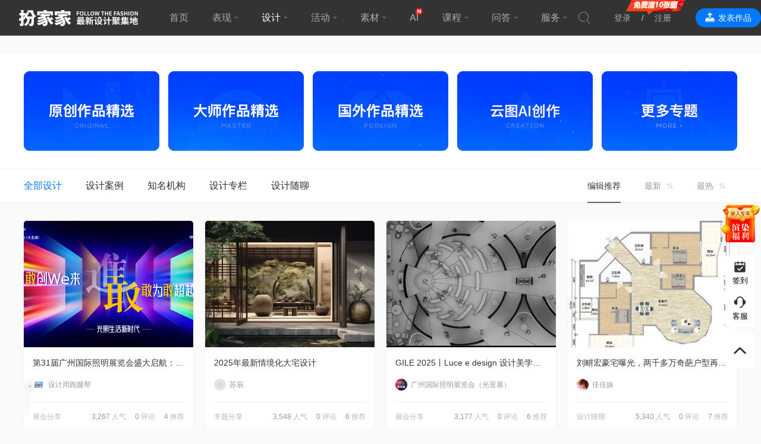

--- FILE ---
content_type: text/html; charset=utf-8
request_url: http://www.banjiajia.com/design
body_size: 15441
content:
<!DOCTYPE html>
<html>
<head>
<meta charset="utf-8">
<meta name="renderer" content="webkit">
<meta http-equiv="X-UA-Compatible" content="IE=edge,chrome=1">

<title>扮家家设计频道-室内设计师平台 -室内设计论坛-扮家家室内设计网</title>
<meta name="keywords" content="最新设计案例参考,2018家装装修效果图大全,家装设计效果图,公装设计效果图,家装实景图大全,优质室内设计案例" />
<meta name="description" content="家装设计效果图_公装设计效果图_家装实景图_优质室内设计案例等，提供专业的软装搭配、室内装修设计知识-扮家家设计频道" />
<meta itemprop="image" content="http://www.banjiajia.com/apple-touch-icon.png" />
<meta name="csrf-param" content="authenticity_token" />
<meta name="csrf-token" content="yD9IDBFU0f+qa8bvXIrWhP0Bqim44x05jbt4QNESMQhO7CVfF1wSSh+FTc8SnsYi+U+zhhoFYrub3+2ovEMILA==" />
<link rel="apple-touch-icon" sizes="180x180" href="/apple-touch-icon.png">
<link rel="icon" type="image/png" sizes="32x32" href="/favicon-32x32.png">
<link rel="icon" type="image/png" sizes="16x16" href="/favicon-16x16.png">

<meta name="X-Stylesheet-Fallback-Test" class="invisible">
<link rel="dns-prefetch" href="//www.banjiajia.com" />
<link rel="dns-prefetch" href="//jobs.banjiajia.com" />
<link rel="dns-prefetch" href="//secure.banjiajia.com" />
<link rel="dns-prefetch" href="//ws.banjiajia.com" />
<link rel="dns-prefetch" href="//wenda.banjiajia.com" />
<link rel="dns-prefetch" href="//rdf.banjiajia.com" />
<link rel="dns-prefetch" href="//jf.banjiajia.com" />
<link rel="dns-prefetch" href="//yun.banjiajia.com" />
<link rel="dns-prefetch" href="//xue.banjiajia.com" />
<link rel="dns-prefetch" href="//assets.banjiajia.com" />
<!--[if gt IE 8]><!-->
<link rel="stylesheet" media="all" href="http://assets.banjiajia.com/assets/main/main-5dfd58b39cf6200f7cb80123de54d24b67c66bf1541f20d4b8fcc91a31ae3018.css" data-turbolinks-track="reload" />
<script>(function () { if (window.getComputedStyle(document.querySelector('meta.invisible')).visibility != 'hidden') document.write("\u003clink rel=\"stylesheet\" media=\"all\" href=\"/assets/main/main-5dfd58b39cf6200f7cb80123de54d24b67c66bf1541f20d4b8fcc91a31ae3018.css\" data-turbolinks-track=\"reload\" /\u003e"); })();</script>
<script src="http://assets.banjiajia.com/assets/external/9ea31f645296fc25a658de3b14311468420bb351.js"></script>
<script>(function () { if (!window.jQuery) document.write("\u003cscript src=\"/assets/external/9ea31f645296fc25a658de3b14311468420bb351.js\"\u003e\u003c/script\u003e"); })();</script>
<script src="http://assets.banjiajia.com/assets/main/main-ef85a82a44f413ab40bb35e7d8cdd52baf3ddb6a43aa8e0365f9c543fa24e447.js" data-turbolinks-track="reload"></script>
<script>(function () { if (!window.BJJ) document.write("\u003cscript src=\"/assets/main/main-ef85a82a44f413ab40bb35e7d8cdd52baf3ddb6a43aa8e0365f9c543fa24e447.js\" data-turbolinks-track=\"reload\"\u003e\u003c/script\u003e"); })();</script>
<!--<![endif]-->

</head>

<body class="compact">
  <!--[if gt IE 8]><!-->
  <div class="header" id="header">
    <div class="header-top">
      <div class="clearfix">
          <a title="扮家家室内设计网" class="logo" href="http://www.banjiajia.com/">扮家家室内设计网</a>

        <div class="header-menu-container">
          <ul class="header-menu">
            <li><a href="http://www.banjiajia.com/">首页</a></li>
            <li><a target="_blank" class="header-menu-item" data-dropdown="#dropdown-menu-posts" data-clickable="true" href="http://www.banjiajia.com/works">表现</a>
  <div class="dropdown-menu dropdown-menu-lg" id="dropdown-menu-posts">
        <div class="dropdown-menu-row">
              <a target="_blank" class="lead" href="http://www.banjiajia.com/works/?bjjdh">作品</a>
              <a target="_blank" class="" href="http://www.banjiajia.com/categories/295">商业快速</a>
              <a target="_blank" class="" href="http://www.banjiajia.com/forum.php?mod=forumdisplay&amp;fid=146&amp;filter=typeid&amp;typeid=608">写实渲染</a>
              <a target="_blank" class="" href="http://www.banjiajia.com/forum.php?mod=forumdisplay&amp;fid=146&amp;filter=typeid&amp;typeid=799">临摹作品</a>
              <a target="_blank" class="" href="http://www.banjiajia.com/forum.php?mod=forumdisplay&amp;fid=300&amp;filter=typeid&amp;typeid=518">学员作品</a>
              <a target="_blank" class="" href="http://www.banjiajia.com/forum.php?mod=forumdisplay&amp;fid=146&amp;filter=typeid&amp;typeid=798">活动作品</a>
        </div>
        <div class="dropdown-menu-row">
              <a target="_blank" class="lead" href="http://www.banjiajia.com/categories/148/?bjjdh">资料</a>
              <a target="_blank" class="" href="http://www.banjiajia.com/search?query=%E5%AE%98%E6%96%B9%E8%B5%84%E6%96%99%E5%BA%93">精品资料</a>
              <a target="_blank" class="" href="http://www.banjiajia.com/forum.php?mod=forumdisplay&amp;fid=165&amp;filter=typeid&amp;typeid=133">高清案例</a>
              <a target="_blank" class="" href="http://www.banjiajia.com/categories/184">施工图纸</a>
              <a target="_blank" class="" href="http://www.banjiajia.com/categories/202">材质贴图</a>
              <a target="_blank" class="" href="http://www.banjiajia.com/categories/258">其他推荐</a>
        </div>
        <div class="dropdown-menu-row">
              <a target="_blank" class="lead" href="http://www.banjiajia.com/forums/?bjjdh">社区</a>
              <a target="_blank" class="" href="http://www.banjiajia.com/categories/54">3D/VR交流</a>
              <a target="_blank" class="" href="http://www.banjiajia.com/forum.php?mod=forumdisplay&amp;fid=229&amp;filter=typeid&amp;typeid=291">空间酷</a>
              <a target="_blank" class="" href="http://www.banjiajia.com/categories/258">资源下载</a>
              <a target="_blank" class="" href="http://www.banjiajia.com/forum.php?mod=forumdisplay&amp;fid=171&amp;filter=typeid&amp;typeid=669&amp;page=4">话题讨论</a>
              <a target="_blank" class="" href="http://www.banjiajia.com/forums">更多内容</a>
        </div>
        <div class="dropdown-menu-row">
              <a target="_blank" class="lead" href="http://www.banjiajia.com/categories/269/?bjjdh">电脑</a>
              <a target="_blank" class="" href="http://www.banjiajia.com/forum-411-1.html/?bjjdh">电脑百科</a>
              <a target="_blank" class="" href="http://www.banjiajia.com/forum-410-1.html/?bjjdh">推荐配置</a>
              <a target="_blank" class="" href="http://www.banjiajia.com/forum-375-1.html/?bjjdh">体验测评</a>
              <a target="_blank" class="" href="http://www.banjiajia.com/forum-409-1.html/?bjjdh">疑难问答</a>
              <a target="_blank" class="" href="https://shop165716362.taobao.com/">官方淘宝</a>
        </div>
        <div class="dropdown-menu-row-bottom">
              <a target="_blank" class="lead" href="http://yun.banjiajia.com/?bjjdh">作品免费渲染</a>
                <a target="_blank" class="is-a-tag" href="http://www.banjiajia.com/forum.php?mod=forumdisplay&amp;fid=167&amp;filter=typeid&amp;typeid=156">原创效果图精选</a>
        </div>
</div></li>            <li class="active"><a target="_blank" class="header-menu-item" data-dropdown="#dropdown-menu-design" data-clickable="true" href="http://www.banjiajia.com/design">设计</a>
  <div class="dropdown-menu dropdown-menu-lg" id="dropdown-menu-design">
        <div class="dropdown-menu-row">
              <a target="_blank" class="lead" href="http://www.banjiajia.com/categories/8/?bjjdh">家装空间</a>
              <a target="_blank" class="" href="http://www.banjiajia.com/forum.php?mod=forumdisplay&amp;fid=51&amp;filter=typeid&amp;typeid=49">别墅</a>
              <a target="_blank" class="" href="http://www.banjiajia.com/forum.php?mod=forumdisplay&amp;fid=51&amp;filter=typeid&amp;typeid=500">公寓</a>
              <a target="_blank" class="" href="http://www.banjiajia.com/forum.php?mod=forumdisplay&amp;fid=51&amp;filter=typeid&amp;typeid=3">住宅</a>
              <a target="_blank" class="" href="http://www.banjiajia.com/forum.php?mod=forumdisplay&amp;fid=51&amp;filter=typeid&amp;typeid=7">样板房</a>
              <a target="_blank" class="" href="http://www.banjiajia.com/forum.php?mod=forumdisplay&amp;fid=51&amp;filter=typeid&amp;typeid=501">国外案例</a>
              <a target="_blank" class="" href="http://www.banjiajia.com/categories/8">更多</a>
        </div>
        <div class="dropdown-menu-row">
              <a target="_blank" class="lead" href="http://www.banjiajia.com/categories/299/?bjjdh">酒店餐饮</a>
              <a target="_blank" class="" href="http://www.banjiajia.com/forum.php?mod=forumdisplay&amp;fid=291&amp;filter=typeid&amp;typeid=564">酒店</a>
              <a target="_blank" class="" href="http://www.banjiajia.com/forum.php?mod=forumdisplay&amp;fid=291&amp;filter=typeid&amp;typeid=489">民宿</a>
              <a target="_blank" class="" href="http://www.banjiajia.com/categories/330">旅馆</a>
              <a target="_blank" class="" href="http://www.banjiajia.com/forum.php?mod=forumdisplay&amp;fid=291&amp;filter=typeid&amp;typeid=563">餐饮</a>
              <a target="_blank" class="" href="http://www.banjiajia.com/categories/332">酒吧</a>
              <a target="_blank" class="" href="http://www.banjiajia.com/categories/331">咖啡厅</a>
        </div>
        <div class="dropdown-menu-row">
              <a target="_blank" class="lead" href="http://www.banjiajia.com/categories/302/?bjjdh">娱乐空间</a>
              <a target="_blank" class="" href="http://www.banjiajia.com/forum.php?mod=forumdisplay&amp;fid=291&amp;filter=typeid&amp;typeid=482">KTV</a>
              <a target="_blank" class="" href="http://www.banjiajia.com/forum.php?mod=forumdisplay&amp;fid=291&amp;filter=typeid&amp;typeid=478">会所</a>
              <a target="_blank" class="" href="http://www.banjiajia.com/forum.php?mod=forumdisplay&amp;fid=291&amp;filter=typeid&amp;typeid=485">网吧</a>
              <a target="_blank" class="" href="http://www.banjiajia.com/categories/333">影院</a>
              <a target="_blank" class="" href="http://www.banjiajia.com/forum.php?mod=forumdisplay&amp;fid=291&amp;filter=typeid&amp;typeid=484">俱乐部</a>
              <a target="_blank" class="" href="http://www.banjiajia.com/categories/302">更多</a>
        </div>
        <div class="dropdown-menu-row">
              <a target="_blank" class="lead" href="http://www.banjiajia.com/categories/303/?bjjdh">商业办公</a>
              <a target="_blank" class="" href="http://www.banjiajia.com/forum.php?mod=forumdisplay&amp;fid=291&amp;filter=typeid&amp;typeid=481">店铺</a>
              <a target="_blank" class="" href="http://www.banjiajia.com/categories/334">商场</a>
              <a target="_blank" class="" href="http://www.banjiajia.com/forum.php?mod=forumdisplay&amp;fid=291&amp;filter=typeid&amp;typeid=494">展厅</a>
              <a target="_blank" class="" href="http://www.banjiajia.com/categories/300">办公</a>
              <a target="_blank" class="" href="http://www.banjiajia.com/forum.php?mod=forumdisplay&amp;fid=291&amp;filter=typeid&amp;typeid=495">售楼处</a>
              <a target="_blank" class="" href="http://www.banjiajia.com/categories/335">美容美发</a>
        </div>
        <div class="dropdown-menu-row">
              <a target="_blank" class="lead" href="http://www.banjiajia.com/categories/304/?bjjdh">文体医疗</a>
              <a target="_blank" class="" href="http://www.banjiajia.com/categories/325">医院</a>
              <a target="_blank" class="" href="http://www.banjiajia.com/categories/317">学校</a>
              <a target="_blank" class="" href="http://www.banjiajia.com/categories/316">博物馆</a>
              <a target="_blank" class="" href="http://www.banjiajia.com/categories/318">图书馆</a>
              <a target="_blank" class="" href="http://www.banjiajia.com/categories/320">美术馆</a>
              <a target="_blank" class="" href="http://www.banjiajia.com/categories/304">更多</a>
        </div>
        <div class="dropdown-menu-row">
              <a target="_blank" class="lead" href="http://www.banjiajia.com/categories/40/?bjjdh">软装搭配</a>
              <a target="_blank" class="" href="http://www.banjiajia.com/forum.php?mod=forumdisplay&amp;fid=208&amp;filter=typeid&amp;typeid=286">家具设计</a>
              <a target="_blank" class="" href="http://www.banjiajia.com/forum.php?mod=forumdisplay&amp;fid=208&amp;filter=typeid&amp;typeid=285">照明灯饰</a>
              <a target="_blank" class="" href="http://www.banjiajia.com/categories/312">布艺装饰</a>
              <a target="_blank" class="" href="http://www.banjiajia.com/categories/313">摆件装饰</a>
              <a target="_blank" class="" href="http://www.banjiajia.com/categories/40">更多</a>
        </div>
        <div class="dropdown-menu-row">
              <a target="_blank" class="lead" href="http://www.banjiajia.com/categories/28">知名机构</a>
              <a target="_blank" class="" href="http://www.banjiajia.com/forum.php?mod=forumdisplay&amp;fid=145&amp;filter=typeid&amp;typeid=811&amp;sort=created_at">梁志天</a>
              <a target="_blank" class="" href="http://www.banjiajia.com/forum.php?mod=forumdisplay&amp;fid=145&amp;filter=typeid&amp;typeid=809&amp;sort=created_at">邱德光</a>
              <a target="_blank" class="" href="http://www.banjiajia.com/forum.php?mod=forumdisplay&amp;fid=145&amp;filter=typeid&amp;typeid=808&amp;sort=created_at">高文安</a>
              <a target="_blank" class="" href="http://www.banjiajia.com/categories/310?sort=created_at">集艾设计</a>
              <a target="_blank" class="" href="http://www.banjiajia.com/categories/311?sort=created_at">矩阵纵横</a>
        </div>
        <div class="dropdown-menu-row">
              <a target="_blank" class="lead" href="http://www.banjiajia.com/articles">设计专题</a>
              <a target="_blank" class="" href="http://www.banjiajia.com/forum.php?mod=forumdisplay&amp;fid=187&amp;filter=typeid&amp;typeid=224">风格解析</a>
              <a target="_blank" class="" href="http://www.banjiajia.com/forum.php?mod=forumdisplay&amp;fid=187&amp;filter=typeid&amp;typeid=225">设计采访</a>
              <a target="_blank" class="" href="http://www.banjiajia.com/forum.php?mod=forumdisplay&amp;fid=181&amp;filter=typeid&amp;typeid=696">施工装修</a>
              <a target="_blank" class="" href="http://www.banjiajia.com/forum.php?mod=forumdisplay&amp;fid=229&amp;filter=typeid&amp;typeid=293">展会分享</a>
              <a target="_blank" class="" href="http://www.banjiajia.com/articles">更多</a>
        </div>
        <div class="dropdown-menu-row-bottom">
              <a target="_blank" class="lead" href="http://xue.banjiajia.com/courses/977.html">软装签单进阶课</a>
                <a target="_blank" class="is-a-tag" href="http://www.banjiajia.com/categories/258?sort=created_at#content">设计师必备资料库</a>
                <a target="_blank" class="is-a-tag" href="http://www.banjiajia.com/search?query=%E8%AE%BE%E8%AE%A1%E7%81%B5%E6%84%9F">设计灵感</a>
                <a target="_blank" class="is-a-tag" href="http://www.banjiajia.com/forum.php?mod=forumdisplay&amp;fid=187&amp;filter=typeid&amp;typeid=225">设计专访</a>
        </div>
</div></li>            <li><a target="_blank" class="header-menu-item" data-dropdown="#dropdown-menu-events" data-clickable="true" rel="nofollow" href="http://www.banjiajia.com/topics/events">活动</a>
  <ul class="dropdown-menu" id="dropdown-menu-events">
      <li><a target="_blank" rel="nofollow" href="http://www.banjiajia.com/topics/events?category=%E6%8A%80%E8%83%BD%E7%BB%83%E4%B9%A0">效果渲染-技能练习</a></li>
      <li><a target="_blank" rel="nofollow" href="http://www.banjiajia.com/topics/events?category=%E6%95%88%E6%9E%9C%E8%A1%A8%E7%8E%B0">效果渲染-效果表现</a></li>
      <li><a target="_blank" rel="nofollow" href="http://www.banjiajia.com/topics/events?category=%E6%95%88%E6%9E%9C%E4%B8%B4%E6%91%B9">效果渲染-效果临摹</a></li>
      <li><a target="_blank" rel="nofollow" href="http://www.banjiajia.com/topics/events?category=%E6%88%B7%E5%9E%8B%E4%BC%98%E5%8C%96">设计训练-户型优化</a></li>
</ul></li>
            <li><a target="_blank" class="header-menu-item" data-dropdown="#dropdown-menu-downloads" data-clickable="true" href="http://www.xiadele.com/">素材</a>
  <div class="dropdown-menu dropdown-menu-lg" id="dropdown-menu-downloads">
        <div class="dropdown-menu-row">
              <a target="_blank" class="hot lead" href="http://www.xiadele.com/3dmoxing.html">3D模型</a>
              <a target="_blank" class="" href="http://www.xiadele.com/3dmoxing/jiajuruanzhuang-105-all.html">家具软装</a>
              <a target="_blank" class="" href="http://www.xiadele.com/3dmoxing/chensheshipin-109-all.html">陈设饰品</a>
              <a target="_blank" class="" href="http://www.xiadele.com/3dmoxing/ertongjiaju-113-all.html">儿童家具</a>
              <a target="_blank" class="" href="http://www.xiadele.com/3dmoxing/bangongjiaju-1041626-all.html">办公家具</a>
              <a target="_blank" class="" href="http://www.xiadele.com/3dmoxing.html">更多</a>
        </div>
        <div class="dropdown-menu-row">
              <a target="_blank" class="lead" href="http://www.xiadele.com/sumoxing.html">SU模型</a>
              <a target="_blank" class="" href="http://www.xiadele.com/sumoxing/jiajuruanzhuang-1042569-all.html">家具软装</a>
              <a target="_blank" class="" href="http://www.xiadele.com/sumoxing/chensheshipin-1042409-all.html">陈设饰品</a>
              <a target="_blank" class="" href="http://www.xiadele.com/sumoxing/dengjudianqishebei-1042618-all.html">灯具电器</a>
              <a target="_blank" class="" href="http://www.xiadele.com/sumoxing/chuweiyongpin-1042356-all.html">厨卫用品</a>
              <a target="_blank" class="" href="http://www.xiadele.com/sumoxing.html">更多</a>
        </div>
        <div class="dropdown-menu-row">
              <a target="_blank" class="lead" href="http://www.xiadele.com/posts?category_id=1042717">高清贴图</a>
              <a target="_blank" class="" href="http://www.xiadele.com/a/tietucaizhi/muwenbancai?category_id=1042717">木纹板材</a>
              <a target="_blank" class="" href="http://www.xiadele.com/a/tietuziyuan/buwen/zonghe?category_id=1042717">布纹贴图</a>
              <a target="_blank" class="" href="http://www.xiadele.com/a/tietucaizhi/jinshu">金属贴图</a>
              <a target="_blank" class="" href="http://www.xiadele.com/a/tietucaizhi/bolitietu">玻璃贴图</a>
              <a target="_blank" class="" href="http://www.xiadele.com/posts?category_id=1042717">更多</a>
        </div>
        <div class="dropdown-menu-row">
              <a target="_blank" class="lead" href="http://www.xiadele.com/posts?category_id=1041768">综合材质</a>
              <a target="_blank" class="" href="http://www.xiadele.com/posts?category_id=1041768">Vary木材</a>
              <a target="_blank" class="" href="http://www.xiadele.com/posts?category_id=1041769">Vary布纹</a>
              <a target="_blank" class="" href="http://www.xiadele.com/posts?category_id=1041779">Corona材质</a>
              <a target="_blank" class="" href="http://www.xiadele.com/posts?category_id=1042717">全部材质库</a>
        </div>
        <div class="dropdown-menu-row">
              <a target="_blank" class="lead" href="http://www.xiadele.com/a/mzcad">施工图库</a>
              <a target="_blank" class="" href="http://www.xiadele.com/a/mzcad/dashi">大师施工图</a>
              <a target="_blank" class="" href="http://www.xiadele.com/a/mzcad/jiazhuang">家装施工图</a>
              <a target="_blank" class="" href="http://www.xiadele.com/a/mzcad/gongzhuang">工装施工图</a>
              <a target="_blank" class="" href="http://www.xiadele.com/a/mzcad/sctk">CAD 素材库</a>
        </div>
        <div class="dropdown-menu-row">
              <a target="_blank" class="lead" href="http://www.xiadele.com/a/mzrj">软件插件</a>
              <a target="_blank" class="" href="http://www.xiadele.com/a/rj3d/rj?category_id=1042317">3DMax</a>
              <a target="_blank" class="" href="http://www.xiadele.com/a/rjcad/rj?category_id=1042317">Autocad</a>
              <a target="_blank" class="" href="http://www.xiadele.com/a/rjvr?category_id=1041760">Vary</a>
              <a target="_blank" class="" href="http://www.xiadele.com/posts?category_id=1041760">Corona</a>
              <a target="_blank" class="" href="http://www.xiadele.com/a/mzrj">其他软件</a>
        </div>
        <div class="dropdown-menu-row-bottom">
              <a target="_blank" class="lead" href="http://yun.banjiajia.com/?bjjdh">免费领20元云渲染体验金</a>
                <a target="_blank" class="is-a-tag" href="http://www.kongjiancool.com/?bjj4">素材管理器</a>
                <a target="_blank" class="is-a-tag" href="http://www.xiadele.com/transform.html/?bjjdh">在线转版本</a>
                <a target="_blank" class="is-a-tag" href="https://dh.kongjiancool.com/?gw">智能素材下载</a>
        </div>
</div></li>
            <li class="new"><a target="_blank" class="new" data-dropdown="#dropdown-menu-yuntu" data-clickable="true" rel="nofollow" href="http://www.banjiajia.com/yuntu">AI</a>
</li>
            <li><a target="_blank" class="header-menu-item" data-dropdown="#dropdown-menu-courses" data-clickable="true" href="http://xue.banjiajia.com/">课程</a>
  <div class="dropdown-menu dropdown-menu-lg" id="dropdown-menu-courses">
        <div class="dropdown-menu-row">
              <a target="_blank" class="hot lead" href="http://xue.banjiajia.com/list/1.html">官方培训</a>
              <a target="_blank" class="" href="http://xue.banjiajia.com/list/101.html">免费直播</a>
              <a target="_blank" class="" href="https://xue.banjiajia.com/list/102.html">在线培训</a>
              <a target="_blank" class="" href="https://xue.banjiajia.com/list/103.html">实操解答</a>
              <a target="_blank" class="" href="http://wpa.qq.com/msgrd?v=3&amp;uin=800859305&amp;site=qq&amp;menu=yes">报名咨询</a>
              <a target="_blank" class="" href="http://xue.banjiajia.com/list/1.html">更多</a>
        </div>
        <div class="dropdown-menu-row">
              <a target="_blank" class="lead" href="https://xue.banjiajia.com/list/2.html">软件技能</a>
              <a target="_blank" class="" href="https://xue.banjiajia.com/list/104.html">施工图</a>
              <a target="_blank" class="" href="https://xue.banjiajia.com/list/105.html">效果图</a>
              <a target="_blank" class="" href="https://xue.banjiajia.com/list/106.html">模型制作</a>
              <a target="_blank" class="" href="https://xue.banjiajia.com/list/107.html">效果后期</a>
              <a target="_blank" class="" href="https://xue.banjiajia.com/list/108.html">草图大师</a>
        </div>
        <div class="dropdown-menu-row">
              <a target="_blank" class="lead" href="https://xue.banjiajia.com/list/3.html">空间创作</a>
              <a target="_blank" class="" href="https://xue.banjiajia.com/list/110.html">色彩搭配</a>
              <a target="_blank" class="" href="https://xue.banjiajia.com/list/111.html">软装设计</a>
              <a target="_blank" class="" href="https://xue.banjiajia.com/list/112.html">空间改造</a>
              <a target="_blank" class="" href="https://xue.banjiajia.com/list/114.html">方案设计</a>
              <a target="_blank" class="" href="https://xue.banjiajia.com/list/3.html">更多</a>
        </div>
        <div class="dropdown-menu-row">
              <a target="_blank" class="lead" href="https://xue.banjiajia.com/list/4.html">设计经验</a>
              <a target="_blank" class="" href="https://xue.banjiajia.com/list/118.html">职场分享</a>
              <a target="_blank" class="" href="https://xue.banjiajia.com/list/119.html">经验分享</a>
              <a target="_blank" class="" href="https://xue.banjiajia.com/list/120.html">展会座谈</a>
              <a target="_blank" class="" href="https://xue.banjiajia.com/list/117.html">施工工艺</a>
              <a target="_blank" class="" href="https://xue.banjiajia.com/list/4.html">更多</a>
        </div>
        <div class="dropdown-menu-row-bottom">
              <a target="_blank" class="lead" href="http://xue.banjiajia.com/courses/977.html">软装签单进阶课</a>
              <a target="_blank" class="" href="http://xue.banjiajia.com/contrast.html?bjj">VIP会员</a>
                <a target="_blank" class="is-a-tag" href="https://xue.banjiajia.com/search.html?keyword=3dmax">3D课程推荐</a>
                <a target="_blank" class="is-a-tag" href="http://www.banjiajia.com/thread-96811-1-1.html?bjj">学习进阶图</a>
        </div>
</div></li>
            <li><a target="_blank" class="header-menu-item" data-dropdown="#dropdown-menu-wenda" data-clickable="true" rel="nofollow" href="http://wenda.banjiajia.com/">问答</a>
  <ul class="dropdown-menu" id="dropdown-menu-wenda">
      <li><a target="_blank" rel="nofollow" href="http://wenda.banjiajia.com/?sort=comments#content/?bjjdh">热门回答</a></li>
      <li><a target="_blank" rel="nofollow" href="http://wenda.banjiajia.com/?sort=uncommented#content/?bjjdh">我来解答</a></li>
      <li><a target="_blank" rel="nofollow" href="http://www.banjiajia.com/qna/new/?bjjdh">发起提问</a></li>
</ul></li>
            <li class="menu-services">
              <a class="header-menu-item" rel="nofollow" data-dropdown="#dropdown-menu-services" href="/design">服务</a>
              <div class="dropdown-menu" id="dropdown-menu-services">
                <div class="menu-services-items clearfix">
                  <a class="menu-services-item" target="_blank" rel="nofollow" href="http://yun.banjiajia.com/">云渲染</a>
                  <a class="menu-services-item" target="_blank" rel="nofollow" href="https://bjj.ke.qq.com/?tuin=82b50e09#category=14563839929009402&amp;tab=1">特训营</a>
                  <a class="menu-services-item" target="_blank" rel="nofollow" href="https://shop405919120.taobao.com/">淘宝店</a>
                  <a class="menu-services-item" target="_blank" rel="nofollow" href="https://shop165716362.taobao.com/">DIY装机</a>
                  <a class="menu-services-item" target="_blank" rel="nofollow" href="http://rdf.banjiajia.com/">渲梦工厂</a>
                  <a class="menu-services-item" target="_blank" rel="nofollow" href="http://vr.xiadele.com/">下得乐全景</a>
                </div>
              </div>
</li>            <li><a target="_blank" class="header-menu-more" data-dropdown="#dropdown-menu-more" data-clickable="true" rel="nofollow" href="http://www.banjiajia.com/"><b></b><b></b><b></b></a>
  <ul class="dropdown-menu" id="dropdown-menu-more">
      <li><a target="_blank" rel="nofollow" href="http://jf.banjiajia.com/?bjjdh">积分商城</a></li>
      <li><a target="_blank" rel="nofollow" href="http://www.banjiajia.com/thread-96811-1-1.html?bjj">学习进阶图</a></li>
      <li><a target="_blank" rel="nofollow" href="http://yun.banjiajia.com/?bjjdh">在线云渲染</a></li>
      <li><a target="_blank" rel="nofollow" href="http://rdf.banjiajia.com/?bjjdh">渲梦工厂</a></li>
</ul></li>
          </ul>
        </div>

        <ul class="user">
          <li class="search">
            <form autocomplete="off" class="main-search-form" action="http://www.banjiajia.com/search" accept-charset="UTF-8" method="get">
              <input type="checkbox" class="search-checkbox" id="search-active" />
              <label for="search-active" class="search-icon search-toggle"></label>
              <input type="text" name="query" id="main-search" class="query" placeholder="搜作品、设计师、课程、模型素材...." />
              <div class="search-suggestions-list" id="main-suggestions" data-tpl="<a class=&quot;search-suggestions-list-item&quot; data-search=&quot;家&quot; href=&quot;http://www.banjiajia.com/search?query=%E5%AE%B6&quot;>家</a>">
                <div class="search-suggestions-list-header">热门搜索</div>
                <div class="search-suggestions-list-items">
                    <a class="search-suggestions-list-item" data-search="扮家家双11大促" rel="nofollow" href="http://www.banjiajia.com/search?query=%E6%89%AE%E5%AE%B6%E5%AE%B6%E5%8F%8C11%E5%A4%A7%E4%BF%83">扮家家双11大促</a>
                    <a class="search-suggestions-list-item" data-search="2023广州设计周" rel="nofollow" href="http://www.banjiajia.com/search?query=2023%E5%B9%BF%E5%B7%9E%E8%AE%BE%E8%AE%A1%E5%91%A8">2023广州设计周</a>
                    <a class="search-suggestions-list-item" data-search="设计案例" rel="nofollow" href="http://www.banjiajia.com/search?query=%E8%AE%BE%E8%AE%A1%E6%A1%88%E4%BE%8B">设计案例</a>
                    <a class="search-suggestions-list-item" data-search="效果表现" rel="nofollow" href="http://www.banjiajia.com/search?query=%E6%95%88%E6%9E%9C%E8%A1%A8%E7%8E%B0">效果表现</a>
                </div>
</div>              <div class="search-suggestions-list" id="search-suggestions"></div>
              <label for="search-active" class="search-close search-toggle"><span><b></b><b></b><b></b><b></b></span></label>
</form>          </li>
            <li class="session register-hover">
              <a class="header-user" rel="nofollow" href="http://www.banjiajia.com/sign-in">登录</a>
              <a class="header-user" rel="nofollow" href="http://www.banjiajia.com/sign-up">注册</a>
              <img src="http://assets.banjiajia.com/assets/main/register-ten-c65c1709fc7afad2d6f22d58252e659985517b2be822a8df7e94f0e3ba7ab557.png" alt="img" class="register-ten">
              <div class="register-card">
                <span></span>
                <div class="register-card-content">
                  <p class="register-card-title">新用户专享福利</p>
                  <img src="http://assets.banjiajia.com/assets/main/register-card-51426ea75fda1828bf2a152f788b2485ef2ea9f7bfeaeedac0866ee1e33afb18.png" alt="" class="register-card-img">
                  <a href="http://www.banjiajia.com/sign-up">注册领取</a>
                </div>
              </div>
              <script>
                $(function () {
                  // 这个功能所有页面都需要有，加载到公共
                  //是否手动关闭了注册弹窗
                  var registerSwitch = 1

                  //页面进入倒计时
                  var registerTime = 30

                  //获取浏览器sessionStorage（使用本地缓存，页面刷新也能生效）
                  var registerSession = sessionStorage.getItem('registerSwitch')

                  // 倒计时注册弹窗显示
                  if (registerSession == null) {
                    setInterval(function () {
                      registerTime--;
                      registerTime == 0 ? $('.register-box').css('display', 'block') : registerTime = registerTime;
                    }, 1000)
                  }else{
                    $('.register-ten').css('display','block')
                  }

                  //点击关闭注册弹窗
                  $('.register-close-icon').click(function () {
                    $('.register-box').css('display', 'none')
                    sessionStorage.setItem(
                      "registerSwitch",
                      JSON.stringify(registerSwitch)
                    );

                    $('.register-ten').css('display','block')
                  })

                  // 点击暂不需要
                  $('.register-no').click(function () {
                    $('.register-box').css('display', 'none')
                    // 重置倒计时
                    var registerTime = 30
                    //倒计时定时器
                    setInterval(function () {
                      registerTime--;
                      registerTime == 0 ? $('.register-box').css('display', 'block') : registerTime = registerTime;
                    }, 1000)
                  })



                })
              </script>
            </li>
          <li class="header-new-qna">
            <div class="dropdown">
              <button class="header-btn header-btn-new-qna">上传</button>
              <div class="dropdown-content">
                <a href="http://www.xiadele.com/posts/new"><img src="http://assets.banjiajia.com/assets/main/icon-3dmx-21f929472afa35bec825495ac70cb2bdd3bb3f2ea562acb62140ed4c229654b1.png">上传3D模型</a>
                <a href="http://www.xiadele.com/new_su"><img src="http://assets.banjiajia.com/assets/main/icon-su-563ae85e7811239577eed6838b2781747b5c2829b621293a6c2410b6dc67a42f.png">上传SU模型</a>
                <a href="http://vr.xiadele.com/"><img src="http://assets.banjiajia.com/assets/main/icon-qj-123bdf59f7aefe0ea0661e200d076e3aae9deb26a3aee558670cd912ea5bfb34.png">合成全景</a>
              </div>
            </div>
          </li>
          <li>
            <a class="header-btn header-btn-new-work active" target="_blank" rel="nofollow" href="http://www.banjiajia.com/works/new">发表作品</a>
          </li>
        </ul>
      </div>
    </div>
  </div>
<!--    <div class="float-header">-->
<!--      <a class="float-header-close" rel="nofollow" title="以后不显示" href></a>-->
<!--      <div class="header-middle" id="header-middle">-->
<!--        <div class="container">-->
<!--          <div class="primary"></div>-->
<!--          <div class="secondary"></div>-->
<!--        </div>-->
<!--      </div>-->
<!--    </div>-->
  <noscript class="warning"></noscript>
  <div class="container-fluid">
    
  <div class="main-boards main-boards-default">
    <div class="container">
      <div class="posts-topics-boards clearfix">
      <a target="_blank" title="原创3dmax室内设计效果图作品精选：海量关注/免费推送/获赠资料，与3,2455名设计师一起傲娇" href="http://www.banjiajia.com/topics/1"><img alt="原创3dmax室内设计效果图作品精选：海量关注/免费推送/获赠资料，与3,2455名设计师一起傲娇" src="http://assets.banjiajia.com/images/boards/c2a49e24a9344a2544721a51f48c6ef2b3090a92.png?imageView2/1/w/228/h/134/q/90" width="228" height="134" /></a>
      <a target="_blank" title="大师设计实景方案作品精选：海量关注/免费推送/设计交流，与3,2455名设计师一起傲娇" href="http://www.banjiajia.com/topics/7"><img alt="大师设计实景方案作品精选：海量关注/免费推送/设计交流，与3,2455名设计师一起傲娇" src="http://assets.banjiajia.com/images/boards/b236b0f0a1563e705e8b8ece102a8eda1b49e95b.png?imageView2/1/w/228/h/134/q/90" width="228" height="134" /></a>
      <a target="_blank" title="国外3dmax室内外设计效果图作品精选：特别推荐/设计灵感/创意作品，与众多设计领域大咖学习鉴赏" href="http://www.banjiajia.com/topics/2"><img alt="国外3dmax室内外设计效果图作品精选：特别推荐/设计灵感/创意作品，与众多设计领域大咖学习鉴赏" src="http://assets.banjiajia.com/images/boards/6f3a1aa4ff3e23fa0a63b93740420e79ae062053.png?imageView2/1/w/228/h/134/q/90" width="228" height="134" /></a>
      <a target="_blank" title="扮家家—云图Ai" href="http://www.banjiajia.com/yuntu"><img alt="扮家家—云图Ai" src="http://assets.banjiajia.com/images/boards/493a20cb912c299fc78fb8cd5079ad7eb6153ece.png?imageView2/1/w/228/h/134/q/90" width="228" height="134" /></a>
      <a target="_blank" title="更多专题" href="http://www.banjiajia.com/topics"><img alt="更多专题" src="http://assets.banjiajia.com/images/boards/af24c01e09ef97e06b77943932cb5ec7f06f3e9b.png?imageView2/1/w/228/h/134/q/90" width="228" height="134" /></a>
  </div>

    </div>
  </div>

<a id="content" name="content" class="anchor main-post-filter-anchor"></a>
<div class="main-post-filter" id="main-post-filter">
  <div class="container clearfix">
    <ul class="main-post-filter-items">
          <li class="active">
            <a href="/design"><strong>全部设计</strong></a>
          </li>
          <li class="">
            <a href="/categories/15"><strong>设计案例</strong></a>
            <div class="main-post-filter-subitems">
              <div class="container">
                <em>设计案例</em>
                <a href="/categories/15"><strong>全部</strong></a>
                <a href="/categories/8"><strong>家装空间</strong></a>
                <a href="/categories/299"><strong>酒店空间</strong></a>
                <a href="/categories/300"><strong>办公空间</strong></a>
                <a href="/categories/301"><strong>餐饮空间</strong></a>
                <a href="/categories/302"><strong>娱乐空间</strong></a>
                <a href="/categories/303"><strong>商业空间</strong></a>
                <a href="/categories/304"><strong>文体医疗</strong></a>
                <a href="/categories/305"><strong>建筑景观</strong></a>
                <a href="/categories/40"><strong>软装配饰</strong></a>
                <a href="/forum.php?mod=forumdisplay&amp;fid=291&amp;filter=typeid&amp;typeid=483"><strong>其他</strong></a>
              </div>
            </div>
          </li>
          <li class="">
            <a href="/categories/28"><strong>知名机构</strong></a>
            <div class="main-post-filter-subitems">
              <div class="container">
                <em>知名机构</em>
                <a href="/categories/28"><strong>全部</strong></a>
                <a href="/forum.php?mod=forumdisplay&amp;fid=145&amp;filter=typeid&amp;typeid=808"><strong>高文安</strong></a>
                <a href="/forum.php?mod=forumdisplay&amp;fid=145&amp;filter=typeid&amp;typeid=809"><strong>邱德光</strong></a>
                <a href="/forum.php?mod=forumdisplay&amp;fid=145&amp;filter=typeid&amp;typeid=811"><strong>梁志天</strong></a>
                <a href="/forum.php?mod=forumdisplay&amp;fid=145&amp;filter=typeid&amp;typeid=611"><strong>戴勇</strong></a>
                <a href="/forum.php?mod=forumdisplay&amp;fid=145&amp;filter=typeid&amp;typeid=730"><strong>力设计</strong></a>
                <a href="/forum.php?mod=forumdisplay&amp;fid=145&amp;filter=typeid&amp;typeid=737"><strong>成象设计</strong></a>
                <a href="/forum.php?mod=forumdisplay&amp;fid=145&amp;filter=typeid&amp;typeid=801"><strong>郑树芬</strong></a>
                <a href="/forum.php?mod=forumdisplay&amp;fid=145&amp;filter=typeid&amp;typeid=726"><strong>陌上设计</strong></a>
                <a href="/forum.php?mod=forumdisplay&amp;fid=145&amp;filter=typeid&amp;typeid=717"><strong>一米家居</strong></a>
                <a href="/categories/306"><strong>清羽设计</strong></a>
                <a href="/categories/309"><strong>晓安设计</strong></a>
                <a href="/categories/310"><strong>集艾设计</strong></a>
                <a href="/categories/311"><strong>矩阵纵横</strong></a>
                <a href="/categories/307"><strong>INHOUSE设计</strong></a>
                <a href="/forum.php?mod=forumdisplay&amp;fid=168&amp;filter=typeid&amp;typeid=178"><strong>辰佑设计</strong></a>
                <a href="/categories/308"><strong>漾空间设计</strong></a>
                <a href="/forum.php?mod=forumdisplay&amp;fid=145&amp;filter=typeid&amp;typeid=617"><strong>其他</strong></a>
              </div>
            </div>
          </li>
          <li class="">
            <a href="/articles"><strong>设计专栏</strong></a>
            <div class="main-post-filter-subitems">
              <div class="container">
                <em>设计专栏</em>
                <a href="/articles"><strong>全部</strong></a>
                <a href="/forum.php?mod=forumdisplay&amp;fid=167&amp;filter=typeid&amp;typeid=152"><strong>案例解析</strong></a>
                <a href="/forum.php?mod=forumdisplay&amp;fid=187&amp;filter=typeid&amp;typeid=223"><strong>软装搭配</strong></a>
                <a href="/forum.php?mod=forumdisplay&amp;fid=187&amp;filter=typeid&amp;typeid=224"><strong>设计风格</strong></a>
                <a href="/forum.php?mod=forumdisplay&amp;fid=187&amp;filter=typeid&amp;typeid=225"><strong>设计采访</strong></a>
                <a href="/categories/288"><strong>色彩搭配</strong></a>
                <a href="/forum.php?mod=forumdisplay&amp;fid=181&amp;filter=typeid&amp;typeid=696"><strong>施工装修</strong></a>
                <a href="/forum.php?mod=forumdisplay&amp;fid=229&amp;filter=typeid&amp;typeid=293"><strong>展会分享</strong></a>
              </div>
            </div>
          </li>
          <li class="">
            <a href="/forum-181-1.html"><strong>设计随聊</strong></a>
            <div class="main-post-filter-subitems">
              <div class="container">
                <em>设计随聊</em>
                <a href="/forum-181-1.html"><strong>全部</strong></a>
                <a href="/forum.php?mod=forumdisplay&amp;fid=181&amp;filter=typeid&amp;typeid=401"><strong>设计心得</strong></a>
                <a href="/forum.php?mod=forumdisplay&amp;fid=303&amp;filter=typeid&amp;typeid=539"><strong>摄影生活</strong></a>
                <a href="/forum-248-1.html"><strong>设计方案</strong></a>
                <a href="/forum.php?mod=forumdisplay&amp;fid=181&amp;filter=typeid&amp;typeid=396"><strong>专题分享</strong></a>
                <a href="/forum.php?mod=forumdisplay&amp;fid=303&amp;filter=typeid&amp;typeid=535"><strong>设计随聊</strong></a>
    </ul>
    <ul class="main-post-sort-items">
        <li class="active">
          <a href="/design?asc=true#content"><strong>编辑推荐</strong></a>
</li>        <li>
          <a class="main-post-sort-dir" href="/design?sort=created_at#content"><strong>最新</strong></a>
</li>        <li>
          <a class="main-post-sort-dir" href="/design?sort=views#content"><strong>最热</strong></a>
</li>    </ul>
  </div>
</div>
<div class="main-post-filter-placeholder"></div>

<div class="main-post-filter-extra">
  <div class="container">
  </div>
</div>


  <div class="posts-cover-container">
    <div class="container">
      <div class="main-post-cover mpc-7SZo clearfix">
    <div class="main-post-cover-item">
        <a class="main-post-cover-image" title="第31届广州国际照明展览会盛大启航：以“敢”字为核，开启 “光照生活”新时代" target="_blank" href="http://www.banjiajia.com/posts/103406">
          <img alt="第31届广州国际照明展览会盛大启航：以“敢”字为核，开启 “光照生活”新时代" onerror="_img_f_d(this)" src="http://assets.banjiajia.com/images/posts/1e891a01c68e5d7b76bb48c06f577f24a7027e0a.png?imageView2/1/w/285/h/213/q/90" width="285" height="213" />
</a>        <a title="第31届广州国际照明展览会盛大启航：以“敢”字为核，开启 “光照生活”新时代" class="main-post-cover-title" target="_blank" href="http://www.banjiajia.com/posts/103406">第31届广州国际照明展览会盛大启航：以“敢”字为核，开启 “光照生活”新时代</a>
      
        <a class="main-post-cover-user" target="_blank" href="/users/839751"><span class="main-user-card" data-id="839751"><img class="main-post-cover-avatar" alt="设计周跑腿帮" onerror="_img_f_a(this)" src="http://assets.banjiajia.com/images/users/3d8e7ecbbb3327bd12e4d7043e6d2e6b30f74f6c?ver=9569c3&amp;imageView2/1/w/60/h/60/q/90" width="20" height="20" /><span class="main-post-cover-username">设计周跑腿帮</span></span></a>
      <div class="main-post-cover-bottom">
        <div class="main-post-cover-bottom-left">
            <a target="_blank" href="http://www.banjiajia.com/forum.php?mod=forumdisplay&amp;fid=229&amp;filter=typeid&amp;typeid=293">展会分享</a>
        </div>
        <div class="main-post-cover-bottom-right">
          <span class="main-post-cover-info"><b>3,267</b> 人气</span>
          <span class="main-post-cover-info"><b>0</b> 评论</span>
          <span class="main-post-cover-info"><b>4</b> 推荐</span>
        </div>
      </div>
    </div>
    <div class="main-post-cover-item">
        <a class="main-post-cover-image" title="2025年最新情境化大宅设计" target="_blank" href="http://www.banjiajia.com/posts/103133">
          <img alt="2025年最新情境化大宅设计" onerror="_img_f_d(this)" src="http://assets.banjiajia.com/images/posts/170742/d119493d-bd2b-44da-b218-4d610f799459?imageView2/1/w/285/h/213/q/90" width="285" height="213" />
</a>        <a title="2025年最新情境化大宅设计" class="main-post-cover-title" target="_blank" href="http://www.banjiajia.com/posts/103133">2025年最新情境化大宅设计</a>
      
        <a class="main-post-cover-user" target="_blank" href="/home.php?mod=space&amp;uid=87709&amp;do=posts"><span class="main-user-card" data-id="87424"><img class="main-post-cover-avatar" alt="苏辰" onerror="_img_f_a(this)" src="http://assets.banjiajia.com/assets/default-avatar-7ee2d2034315585b3763e48b0257270f80175b9801ed078687114c22f3f6ddb9.png" width="20" height="20" /><span class="main-post-cover-username">苏辰</span></span></a>
      <div class="main-post-cover-bottom">
        <div class="main-post-cover-bottom-left">
            <a target="_blank" href="http://www.banjiajia.com/forum.php?mod=forumdisplay&amp;fid=181&amp;filter=typeid&amp;typeid=396">专题分享</a>
        </div>
        <div class="main-post-cover-bottom-right">
          <span class="main-post-cover-info"><b>3,548</b> 人气</span>
          <span class="main-post-cover-info"><b>0</b> 评论</span>
          <span class="main-post-cover-info"><b>6</b> 推荐</span>
        </div>
      </div>
    </div>
    <div class="main-post-cover-item">
        <a class="main-post-cover-image" title="GILE 2025丨Luce e design 设计美学展Ⅱ‌：双城记，双圆结构中的光之能量场" target="_blank" href="http://www.banjiajia.com/posts/103015">
          <img alt="GILE 2025丨Luce e design 设计美学展Ⅱ‌：双城记，双圆结构中的光之能量场" onerror="_img_f_d(this)" src="http://assets.banjiajia.com/images/posts/170742/d2ab1e8a-f89f-4898-98f9-07a5ea8d7115?imageView2/1/w/285/h/213/q/90" width="285" height="213" />
</a>        <a title="GILE 2025丨Luce e design 设计美学展Ⅱ‌：双城记，双圆结构中的光之能量场" class="main-post-cover-title" target="_blank" href="http://www.banjiajia.com/posts/103015">GILE 2025丨Luce e design 设计美学展Ⅱ‌：双城记，双圆结构中的光之能量场</a>
      
        <a class="main-post-cover-user" target="_blank" href="/users/1008229"><span class="main-user-card" data-id="1008229"><img class="main-post-cover-avatar" alt="广州国际照明展览会（光亚展）" onerror="_img_f_a(this)" src="http://assets.banjiajia.com/images/users/2e6008344b71b95fae17b5365edef3ea65b705ee?ver=0e2909&amp;imageView2/1/w/60/h/60/q/90" width="20" height="20" /><span class="main-post-cover-username">广州国际照明展览会（光亚展）</span></span></a>
      <div class="main-post-cover-bottom">
        <div class="main-post-cover-bottom-left">
            <a target="_blank" href="http://www.banjiajia.com/forum.php?mod=forumdisplay&amp;fid=229&amp;filter=typeid&amp;typeid=293">展会分享</a>
        </div>
        <div class="main-post-cover-bottom-right">
          <span class="main-post-cover-info"><b>3,177</b> 人气</span>
          <span class="main-post-cover-info"><b>0</b> 评论</span>
          <span class="main-post-cover-info"><b>6</b> 推荐</span>
        </div>
      </div>
    </div>
    <div class="main-post-cover-item">
        <a class="main-post-cover-image" title="刘畊宏豪宅曝光，两千多万奇葩户型再引热议！网友：这也太...…" target="_blank" href="http://www.banjiajia.com/posts/86386">
          <img alt="刘畊宏豪宅曝光，两千多万奇葩户型再引热议！网友：这也太...…" onerror="_img_f_d(this)" src="http://assets.banjiajia.com/images/posts/881398/97b4ed43-70a7-47f3-be7e-d9dc092505fc?imageView2/1/w/285/h/213/q/90" width="285" height="213" />
</a>        <a title="刘畊宏豪宅曝光，两千多万奇葩户型再引热议！网友：这也太...…" class="main-post-cover-title" target="_blank" href="http://www.banjiajia.com/posts/86386">刘畊宏豪宅曝光，两千多万奇葩户型再引热议！网友：这也太...…</a>
      
        <a class="main-post-cover-user" target="_blank" href="/users/532338"><span class="main-user-card" data-id="532338"><img class="main-post-cover-avatar" alt="佳佳妹" onerror="_img_f_a(this)" src="http://cache.xiadele.com/images/users/574c339b4a2fe179f8a2cfaf5eb59f7bcbf10d31?ver=85b222" width="20" height="20" /><span class="main-post-cover-username">佳佳妹</span></span></a>
      <div class="main-post-cover-bottom">
        <div class="main-post-cover-bottom-left">
            <a target="_blank" href="http://www.banjiajia.com/forum.php?mod=forumdisplay&amp;fid=303&amp;filter=typeid&amp;typeid=535">设计随聊</a>
        </div>
        <div class="main-post-cover-bottom-right">
          <span class="main-post-cover-info"><b>5,340</b> 人气</span>
          <span class="main-post-cover-info"><b>0</b> 评论</span>
          <span class="main-post-cover-info"><b>7</b> 推荐</span>
        </div>
      </div>
    </div>
    <div class="main-post-cover-item">
        <a class="main-post-cover-image" title="力设计机构 | 极致黑白灰，当家成为二人世界的庇护所 " target="_blank" href="http://www.banjiajia.com/posts/96205">
          <img alt="力设计机构 | 极致黑白灰，当家成为二人世界的庇护所 " onerror="_img_f_d(this)" src="http://assets.banjiajia.com/images/posts/5fed6684ed623b5fbfbbb35f84e902edb3a03665?imageView2/1/w/285/h/213/q/90" width="285" height="213" />
</a>        <a title="力设计机构 | 极致黑白灰，当家成为二人世界的庇护所 " class="main-post-cover-title" target="_blank" href="http://www.banjiajia.com/posts/96205">力设计机构 | 极致黑白灰，当家成为二人世界的庇护所 </a>
      
        <a class="main-post-cover-user" target="_blank" href="/users/874280"><span class="main-user-card" data-id="874280"><img class="main-post-cover-avatar" alt="小熊可可茶" onerror="_img_f_a(this)" src="http://assets.banjiajia.com/images/users/f52aaf79f78d33bf8a8ceb8ff18ab9c6541aa7a6?ver=f67fee&amp;imageView2/1/w/60/h/60/q/90" width="20" height="20" /><span class="main-post-cover-username">小熊可可茶</span></span></a>
      <div class="main-post-cover-bottom">
        <div class="main-post-cover-bottom-left">
            <a target="_blank" href="http://www.banjiajia.com/forum.php?mod=forumdisplay&amp;fid=51&amp;filter=typeid&amp;typeid=3">住宅</a>
        </div>
        <div class="main-post-cover-bottom-right">
          <span class="main-post-cover-info"><b>8,335</b> 人气</span>
          <span class="main-post-cover-info"><b>1</b> 评论</span>
          <span class="main-post-cover-info"><b>8</b> 推荐</span>
        </div>
      </div>
    </div>
    <div class="main-post-cover-item">
        <a class="main-post-cover-image" title="兀已城市会客厅" target="_blank" href="http://www.banjiajia.com/posts/103276">
          <img alt="兀已城市会客厅" onerror="_img_f_d(this)" src="http://assets.banjiajia.com/images/posts/949669/16ae1f54-6e64-43b9-81e9-27cdfbf4de43?imageView2/1/w/285/h/213/q/90" width="285" height="213" />
</a>        <a title="兀已城市会客厅" class="main-post-cover-title" target="_blank" href="http://www.banjiajia.com/posts/103276">兀已城市会客厅</a>
      
        <a class="main-post-cover-user" target="_blank" href="/users/949669"><span class="main-user-card" data-id="949669"><img class="main-post-cover-avatar" alt="ACE室内空间设计" onerror="_img_f_a(this)" src="http://assets.banjiajia.com/images/users/2799f219b2a90e7a968af5ed1309420f7b131ccf?ver=e016d9&amp;imageView2/1/w/60/h/60/q/90" width="20" height="20" /><span class="main-post-cover-username">ACE室内空间设计</span></span></a>
      <div class="main-post-cover-bottom">
        <div class="main-post-cover-bottom-left">
            <a target="_blank" href="http://www.banjiajia.com/forum.php?mod=forumdisplay&amp;fid=291&amp;filter=typeid&amp;typeid=494">展厅</a>
        </div>
        <div class="main-post-cover-bottom-right">
          <span class="main-post-cover-info"><b>6,206</b> 人气</span>
          <span class="main-post-cover-info"><b>0</b> 评论</span>
          <span class="main-post-cover-info"><b>7</b> 推荐</span>
        </div>
      </div>
    </div>
    <div class="main-post-cover-item">
        <a class="main-post-cover-image" title="日杂风格这么能装，打造乱而有序的跃层住宅" target="_blank" href="http://www.banjiajia.com/posts/103233">
          <img alt="日杂风格这么能装，打造乱而有序的跃层住宅" onerror="_img_f_d(this)" src="http://assets.banjiajia.com/images/posts/425761/957abc2c-b1ab-42fe-ad8f-060cfd6eb802?imageView2/1/w/285/h/213/q/90" width="285" height="213" />
</a>        <a title="日杂风格这么能装，打造乱而有序的跃层住宅" class="main-post-cover-title" target="_blank" href="http://www.banjiajia.com/posts/103233">日杂风格这么能装，打造乱而有序的跃层住宅</a>
      
        <a class="main-post-cover-user" target="_blank" href="/users/425761"><span class="main-user-card" data-id="425761"><img class="main-post-cover-avatar" alt="久栖设计" onerror="_img_f_a(this)" src="http://assets.banjiajia.com/images/users/1b11c6c84a272ff04b0373313fa5e54f676a54cb?ver=6b9f56&amp;imageView2/1/w/60/h/60/q/90" width="20" height="20" /><span class="main-post-cover-username">久栖设计</span></span></a>
      <div class="main-post-cover-bottom">
        <div class="main-post-cover-bottom-left">
            <a target="_blank" href="http://www.banjiajia.com/forum.php?mod=forumdisplay&amp;fid=51&amp;filter=typeid&amp;typeid=3">住宅</a>
        </div>
        <div class="main-post-cover-bottom-right">
          <span class="main-post-cover-info"><b>6,178</b> 人气</span>
          <span class="main-post-cover-info"><b>0</b> 评论</span>
          <span class="main-post-cover-info"><b>8</b> 推荐</span>
        </div>
      </div>
    </div>
    <div class="main-post-cover-item">
        <a class="main-post-cover-image" title="方糖作品 | Lan岚·云南bistro餐厅：融于自然，独成一境" target="_blank" href="http://www.banjiajia.com/posts/103167">
          <img alt="方糖作品 | Lan岚·云南bistro餐厅：融于自然，独成一境" onerror="_img_f_d(this)" src="http://assets.banjiajia.com/images/posts/953152/d604706d-fda6-4d61-9874-e8d90632c3f2?imageView2/1/w/285/h/213/q/90" width="285" height="213" />
</a>        <a title="方糖作品 | Lan岚·云南bistro餐厅：融于自然，独成一境" class="main-post-cover-title" target="_blank" href="http://www.banjiajia.com/posts/103167">方糖作品 | Lan岚·云南bistro餐厅：融于自然，独成一境</a>
      
        <a class="main-post-cover-user" target="_blank" href="/users/953152"><span class="main-user-card" data-id="953152"><img class="main-post-cover-avatar" alt="空间设计分享" onerror="_img_f_a(this)" src="http://assets.banjiajia.com/assets/default-avatar-7ee2d2034315585b3763e48b0257270f80175b9801ed078687114c22f3f6ddb9.png" width="20" height="20" /><span class="main-post-cover-username">空间设计分享</span></span></a>
      <div class="main-post-cover-bottom">
        <div class="main-post-cover-bottom-left">
            <a target="_blank" href="http://www.banjiajia.com/forum.php?mod=forumdisplay&amp;fid=291&amp;filter=typeid&amp;typeid=563">餐饮</a>
        </div>
        <div class="main-post-cover-bottom-right">
          <span class="main-post-cover-info"><b>6,379</b> 人气</span>
          <span class="main-post-cover-info"><b>0</b> 评论</span>
          <span class="main-post-cover-info"><b>8</b> 推荐</span>
        </div>
      </div>
    </div>
    <div class="main-post-cover-item">
        <a class="main-post-cover-image" title="因宜设计 | 生活淡景" target="_blank" href="http://www.banjiajia.com/posts/103197">
          <img alt="因宜设计 | 生活淡景" onerror="_img_f_d(this)" src="http://assets.banjiajia.com/images/posts/953152/ccd6548f-fbe6-4596-962e-1467acef0a75?imageView2/1/w/285/h/213/q/90" width="285" height="213" />
</a>        <a title="因宜设计 | 生活淡景" class="main-post-cover-title" target="_blank" href="http://www.banjiajia.com/posts/103197">因宜设计 | 生活淡景</a>
      
        <a class="main-post-cover-user" target="_blank" href="/users/953152"><span class="main-user-card" data-id="953152"><img class="main-post-cover-avatar" alt="空间设计分享" onerror="_img_f_a(this)" src="http://assets.banjiajia.com/assets/default-avatar-7ee2d2034315585b3763e48b0257270f80175b9801ed078687114c22f3f6ddb9.png" width="20" height="20" /><span class="main-post-cover-username">空间设计分享</span></span></a>
      <div class="main-post-cover-bottom">
        <div class="main-post-cover-bottom-left">
            <a target="_blank" href="http://www.banjiajia.com/forum.php?mod=forumdisplay&amp;fid=51&amp;filter=typeid&amp;typeid=3">住宅</a>
        </div>
        <div class="main-post-cover-bottom-right">
          <span class="main-post-cover-info"><b>5,823</b> 人气</span>
          <span class="main-post-cover-info"><b>0</b> 评论</span>
          <span class="main-post-cover-info"><b>8</b> 推荐</span>
        </div>
      </div>
    </div>
    <div class="main-post-cover-item">
        <a class="main-post-cover-image" title="“可自由呼吸”的艺术宅邸！" target="_blank" href="http://www.banjiajia.com/posts/103277">
          <img alt="“可自由呼吸”的艺术宅邸！" onerror="_img_f_d(this)" src="http://assets.banjiajia.com/images/posts/949669/6fe9cee0-0989-4678-bdfc-674ae08608db?imageView2/1/w/285/h/213/q/90" width="285" height="213" />
</a>        <a title="“可自由呼吸”的艺术宅邸！" class="main-post-cover-title" target="_blank" href="http://www.banjiajia.com/posts/103277">“可自由呼吸”的艺术宅邸！</a>
      
        <a class="main-post-cover-user" target="_blank" href="/users/949669"><span class="main-user-card" data-id="949669"><img class="main-post-cover-avatar" alt="ACE室内空间设计" onerror="_img_f_a(this)" src="http://assets.banjiajia.com/images/users/2799f219b2a90e7a968af5ed1309420f7b131ccf?ver=e016d9&amp;imageView2/1/w/60/h/60/q/90" width="20" height="20" /><span class="main-post-cover-username">ACE室内空间设计</span></span></a>
      <div class="main-post-cover-bottom">
        <div class="main-post-cover-bottom-left">
            <a target="_blank" href="http://www.banjiajia.com/forum.php?mod=forumdisplay&amp;fid=51&amp;filter=typeid&amp;typeid=49">别墅</a>
        </div>
        <div class="main-post-cover-bottom-right">
          <span class="main-post-cover-info"><b>5,960</b> 人气</span>
          <span class="main-post-cover-info"><b>0</b> 评论</span>
          <span class="main-post-cover-info"><b>6</b> 推荐</span>
        </div>
      </div>
    </div>
    <div class="main-post-cover-item">
        <a class="main-post-cover-image" title="董功 | 直向的树" target="_blank" href="http://www.banjiajia.com/posts/102531">
          <img alt="董功 | 直向的树" onerror="_img_f_d(this)" src="http://assets.banjiajia.com/images/posts/170742/785f6d4f-c692-4867-9977-0fc332b675d2?imageView2/1/w/285/h/213/q/90" width="285" height="213" />
</a>        <a title="董功 | 直向的树" class="main-post-cover-title" target="_blank" href="http://www.banjiajia.com/posts/102531">董功 | 直向的树</a>
      
        <a class="main-post-cover-user" target="_blank" href="/users/740309"><span class="main-user-card" data-id="740309"><img class="main-post-cover-avatar" alt="一言一吾" onerror="_img_f_a(this)" src="http://assets.banjiajia.com/images/users/3d87e654b7467b498f92a2b26ccd5b16fd83205a?ver=944dc6&amp;imageView2/1/w/60/h/60/q/90" width="20" height="20" /><span class="main-post-cover-username">一言一吾</span></span></a>
      <div class="main-post-cover-bottom">
        <div class="main-post-cover-bottom-left">
            <a target="_blank" href="http://www.banjiajia.com/forum.php?mod=forumdisplay&amp;fid=187&amp;filter=typeid&amp;typeid=225">设计采访</a>
        </div>
        <div class="main-post-cover-bottom-right">
          <span class="main-post-cover-info"><b>2,928</b> 人气</span>
          <span class="main-post-cover-info"><b>0</b> 评论</span>
          <span class="main-post-cover-info"><b>5</b> 推荐</span>
        </div>
      </div>
    </div>
    <div class="main-post-cover-item">
        <a class="main-post-cover-image" title="“创居奖”多元出发再启新章 多维升级助力行业创新" target="_blank" href="http://www.banjiajia.com/posts/102459">
          <img alt="“创居奖”多元出发再启新章 多维升级助力行业创新" onerror="_img_f_d(this)" src="http://assets.banjiajia.com/images/posts/170742/5d269f30-fba2-43d2-b5ef-78c84a001daa?imageView2/1/w/285/h/213/q/90" width="285" height="213" />
</a>        <a title="“创居奖”多元出发再启新章 多维升级助力行业创新" class="main-post-cover-title" target="_blank" href="http://www.banjiajia.com/posts/102459">“创居奖”多元出发再启新章 多维升级助力行业创新</a>
      
        <a class="main-post-cover-user" target="_blank" href="/users/845039"><span class="main-user-card" data-id="845039"><img class="main-post-cover-avatar" alt="北京墙纸墙布软装展" onerror="_img_f_a(this)" src="http://assets.banjiajia.com/images/users/c20c9d89894b8aacd0ae0f32d5f6a94031c06663?ver=1981a1&amp;imageView2/1/w/60/h/60/q/90" width="20" height="20" /><span class="main-post-cover-username">北京墙纸墙布软装展</span></span></a>
      <div class="main-post-cover-bottom">
        <div class="main-post-cover-bottom-left">
            <a target="_blank" href="http://www.banjiajia.com/forum.php?mod=forumdisplay&amp;fid=229&amp;filter=typeid&amp;typeid=293">展会分享</a>
        </div>
        <div class="main-post-cover-bottom-right">
          <span class="main-post-cover-info"><b>3,720</b> 人气</span>
          <span class="main-post-cover-info"><b>0</b> 评论</span>
          <span class="main-post-cover-info"><b>8</b> 推荐</span>
        </div>
      </div>
    </div>
    <div class="main-post-cover-item">
        <a class="main-post-cover-image" title="无设计，不全案 | 2024中国全案设计思想会·上海站圆满落幕" target="_blank" href="http://www.banjiajia.com/posts/102458">
          <img alt="无设计，不全案 | 2024中国全案设计思想会·上海站圆满落幕" onerror="_img_f_d(this)" src="http://assets.banjiajia.com/images/posts/1d77b6fdb640e17ec31b80f73cab05d4de8bb69f.jpg?imageView2/1/w/285/h/213/q/90" width="285" height="213" />
</a>        <a title="无设计，不全案 | 2024中国全案设计思想会·上海站圆满落幕" class="main-post-cover-title" target="_blank" href="http://www.banjiajia.com/posts/102458">无设计，不全案 | 2024中国全案设计思想会·上海站圆满落幕</a>
      
        <a class="main-post-cover-user" target="_blank" href="/users/799025"><span class="main-user-card" data-id="799025"><img class="main-post-cover-avatar" alt="上海国际设计周" onerror="_img_f_a(this)" src="http://assets.banjiajia.com/images/users/4721034e9651537671a038b9c44195b6c6823fa4?ver=dd5be0&amp;imageView2/1/w/60/h/60/q/90" width="20" height="20" /><span class="main-post-cover-username">上海国际设计周</span></span></a>
      <div class="main-post-cover-bottom">
        <div class="main-post-cover-bottom-left">
            <a target="_blank" href="http://www.banjiajia.com/forum.php?mod=forumdisplay&amp;fid=229&amp;filter=typeid&amp;typeid=293">展会分享</a>
        </div>
        <div class="main-post-cover-bottom-right">
          <span class="main-post-cover-info"><b>3,163</b> 人气</span>
          <span class="main-post-cover-info"><b>0</b> 评论</span>
          <span class="main-post-cover-info"><b>7</b> 推荐</span>
        </div>
      </div>
    </div>
    <div class="main-post-cover-item">
        <a class="main-post-cover-image" title="晓安设计 | 构建意式美学，为理想生活作答" target="_blank" href="http://www.banjiajia.com/posts/101938">
          <img alt="晓安设计 | 构建意式美学，为理想生活作答" onerror="_img_f_d(this)" src="http://assets.banjiajia.com/images/posts/5fd1011991ca4496e15a1b19a972e9dd6629e1e5?imageView2/1/w/285/h/213/q/90" width="285" height="213" />
</a>        <a title="晓安设计 | 构建意式美学，为理想生活作答" class="main-post-cover-title" target="_blank" href="http://www.banjiajia.com/posts/101938">晓安设计 | 构建意式美学，为理想生活作答</a>
      
        <a class="main-post-cover-user" target="_blank" href="/users/476438"><span class="main-user-card" data-id="476438"><img class="main-post-cover-avatar" alt="晓安设计" onerror="_img_f_a(this)" src="http://assets.banjiajia.com/images/users/ec908f4a125e13734f5bbb99767ffcc5646cca2d?ver=994e03&amp;imageView2/1/w/60/h/60/q/90" width="20" height="20" /><span class="main-post-cover-username">晓安设计</span></span></a>
      <div class="main-post-cover-bottom">
        <div class="main-post-cover-bottom-left">
            <a target="_blank" href="http://www.banjiajia.com/forum.php?mod=forumdisplay&amp;fid=51&amp;filter=typeid&amp;typeid=3">住宅</a>
        </div>
        <div class="main-post-cover-bottom-right">
          <span class="main-post-cover-info"><b>12,915</b> 人气</span>
          <span class="main-post-cover-info"><b>0</b> 评论</span>
          <span class="main-post-cover-info"><b>7</b> 推荐</span>
        </div>
      </div>
    </div>
    <div class="main-post-cover-item">
        <a class="main-post-cover-image" title="唐忠汉新作｜黑白意境 光影奏鸣" target="_blank" href="http://www.banjiajia.com/posts/101936">
          <img alt="唐忠汉新作｜黑白意境 光影奏鸣" onerror="_img_f_d(this)" src="http://assets.banjiajia.com/images/posts/d784aad271c95c33d8f68d8616b82ae338ce2b06?imageView2/1/w/285/h/213/q/90" width="285" height="213" />
</a>        <a title="唐忠汉新作｜黑白意境 光影奏鸣" class="main-post-cover-title" target="_blank" href="http://www.banjiajia.com/posts/101936">唐忠汉新作｜黑白意境 光影奏鸣</a>
      
        <a class="main-post-cover-user" target="_blank" href="/users/754938"><span class="main-user-card" data-id="754938"><img class="main-post-cover-avatar" alt="近境制作" onerror="_img_f_a(this)" src="http://assets.banjiajia.com/images/users/51e8c9bd878d179cb1dcf2e9ce33e0a22c182c05?ver=091dd8&amp;imageView2/1/w/60/h/60/q/90" width="20" height="20" /><span class="main-post-cover-username">近境制作</span></span></a>
      <div class="main-post-cover-bottom">
        <div class="main-post-cover-bottom-left">
            <a target="_blank" href="http://www.banjiajia.com/forum.php?mod=forumdisplay&amp;fid=51&amp;filter=typeid&amp;typeid=3">住宅</a>
        </div>
        <div class="main-post-cover-bottom-right">
          <span class="main-post-cover-info"><b>12,762</b> 人气</span>
          <span class="main-post-cover-info"><b>0</b> 评论</span>
          <span class="main-post-cover-info"><b>11</b> 推荐</span>
        </div>
      </div>
    </div>
    <div class="main-post-cover-item">
        <a class="main-post-cover-image" title="95㎡空间实现1+1＞2，独居也要更宽敞，秒变温馨奶油风" target="_blank" href="http://www.banjiajia.com/posts/101926">
          <img alt="95㎡空间实现1+1＞2，独居也要更宽敞，秒变温馨奶油风" onerror="_img_f_d(this)" src="http://assets.banjiajia.com/images/posts/425761/205130e3-0a9f-420b-870e-5ad6e0e03d56?imageView2/1/w/285/h/213/q/90" width="285" height="213" />
</a>        <a title="95㎡空间实现1+1＞2，独居也要更宽敞，秒变温馨奶油风" class="main-post-cover-title" target="_blank" href="http://www.banjiajia.com/posts/101926">95㎡空间实现1+1＞2，独居也要更宽敞，秒变温馨奶油风</a>
      
        <a class="main-post-cover-user" target="_blank" href="/users/425761"><span class="main-user-card" data-id="425761"><img class="main-post-cover-avatar" alt="久栖设计" onerror="_img_f_a(this)" src="http://assets.banjiajia.com/images/users/1b11c6c84a272ff04b0373313fa5e54f676a54cb?ver=6b9f56&amp;imageView2/1/w/60/h/60/q/90" width="20" height="20" /><span class="main-post-cover-username">久栖设计</span></span></a>
      <div class="main-post-cover-bottom">
        <div class="main-post-cover-bottom-left">
            <a target="_blank" href="http://www.banjiajia.com/forum.php?mod=forumdisplay&amp;fid=51&amp;filter=typeid&amp;typeid=3">住宅</a>
        </div>
        <div class="main-post-cover-bottom-right">
          <span class="main-post-cover-info"><b>12,947</b> 人气</span>
          <span class="main-post-cover-info"><b>0</b> 评论</span>
          <span class="main-post-cover-info"><b>14</b> 推荐</span>
        </div>
      </div>
    </div>
    <div class="main-post-cover-item">
        <a class="main-post-cover-image" title="WED中熙设计 | 成都院子：新RONG韵" target="_blank" href="http://www.banjiajia.com/posts/101918">
          <img alt="WED中熙设计 | 成都院子：新RONG韵" onerror="_img_f_d(this)" src="http://assets.banjiajia.com/images/posts/218961/def10ec0-aa17-476f-97b7-befa1483b99e?imageView2/1/w/285/h/213/q/90" width="285" height="213" />
</a>        <a title="WED中熙设计 | 成都院子：新RONG韵" class="main-post-cover-title" target="_blank" href="http://www.banjiajia.com/posts/101918">WED中熙设计 | 成都院子：新RONG韵</a>
      
        <a class="main-post-cover-user" target="_blank" href="/users/847576"><span class="main-user-card" data-id="847576"><img class="main-post-cover-avatar" alt="WED中熙设计事务所" onerror="_img_f_a(this)" src="http://assets.banjiajia.com/images/users/a9e5d2c3abf048425935f64452b2cfd7032a4ff0?ver=292a6c&amp;imageView2/1/w/60/h/60/q/90" width="20" height="20" /><span class="main-post-cover-username">WED中熙设计事务所</span></span></a>
      <div class="main-post-cover-bottom">
        <div class="main-post-cover-bottom-left">
            <a target="_blank" href="http://www.banjiajia.com/forum.php?mod=forumdisplay&amp;fid=51&amp;filter=typeid&amp;typeid=3">住宅</a>
        </div>
        <div class="main-post-cover-bottom-right">
          <span class="main-post-cover-info"><b>11,700</b> 人气</span>
          <span class="main-post-cover-info"><b>0</b> 评论</span>
          <span class="main-post-cover-info"><b>7</b> 推荐</span>
        </div>
      </div>
    </div>
    <div class="main-post-cover-item">
        <a class="main-post-cover-image" title="汇泽兴空间设计 | 沈阳龙湖锦麟原著131㎡住宅" target="_blank" href="http://www.banjiajia.com/posts/101915">
          <img alt="汇泽兴空间设计 | 沈阳龙湖锦麟原著131㎡住宅" onerror="_img_f_d(this)" src="http://assets.banjiajia.com/images/posts/0e929e8ba77f474b82c5640e12b7f53d98ec4d28?imageView2/1/w/285/h/213/q/90" width="285" height="213" />
</a>        <a title="汇泽兴空间设计 | 沈阳龙湖锦麟原著131㎡住宅" class="main-post-cover-title" target="_blank" href="http://www.banjiajia.com/posts/101915">汇泽兴空间设计 | 沈阳龙湖锦麟原著131㎡住宅</a>
      
        <a class="main-post-cover-user" target="_blank" href="/users/754845"><span class="main-user-card" data-id="754845"><img class="main-post-cover-avatar" alt="斯堪迪纳维亚" onerror="_img_f_a(this)" src="http://assets.banjiajia.com/images/users/9fe87dd5dd5b89294da4363c51dd1234a812ccad?ver=c9c44d&amp;imageView2/1/w/60/h/60/q/90" width="20" height="20" /><span class="main-post-cover-username">斯堪迪纳维亚</span></span></a>
      <div class="main-post-cover-bottom">
        <div class="main-post-cover-bottom-left">
            <a target="_blank" href="http://www.banjiajia.com/forum.php?mod=forumdisplay&amp;fid=51&amp;filter=typeid&amp;typeid=3">住宅</a>
        </div>
        <div class="main-post-cover-bottom-right">
          <span class="main-post-cover-info"><b>12,087</b> 人气</span>
          <span class="main-post-cover-info"><b>0</b> 评论</span>
          <span class="main-post-cover-info"><b>10</b> 推荐</span>
        </div>
      </div>
    </div>
    <div class="main-post-cover-item">
        <a class="main-post-cover-image" title="南昌阿鹤设计 | 法式复古，浪漫延续的温暖住宅~" target="_blank" href="http://www.banjiajia.com/posts/101912">
          <img alt="南昌阿鹤设计 | 法式复古，浪漫延续的温暖住宅~" onerror="_img_f_d(this)" src="http://assets.banjiajia.com/images/posts/673073155fac86adc0de6a081c13e9e5522a1c2c?imageView2/1/w/285/h/213/q/90" width="285" height="213" />
</a>        <a title="南昌阿鹤设计 | 法式复古，浪漫延续的温暖住宅~" class="main-post-cover-title" target="_blank" href="http://www.banjiajia.com/posts/101912">南昌阿鹤设计 | 法式复古，浪漫延续的温暖住宅~</a>
      
        <a class="main-post-cover-user" target="_blank" href="/users/754549"><span class="main-user-card" data-id="754549"><img class="main-post-cover-avatar" alt="落日山河" onerror="_img_f_a(this)" src="http://assets.banjiajia.com/images/users/4cd1d03b4f9685a5d3b50e09f12b38fb8e8a0a2e?ver=5248e8&amp;imageView2/1/w/60/h/60/q/90" width="20" height="20" /><span class="main-post-cover-username">落日山河</span></span></a>
      <div class="main-post-cover-bottom">
        <div class="main-post-cover-bottom-left">
            <a target="_blank" href="http://www.banjiajia.com/forum.php?mod=forumdisplay&amp;fid=51&amp;filter=typeid&amp;typeid=3">住宅</a>
        </div>
        <div class="main-post-cover-bottom-right">
          <span class="main-post-cover-info"><b>11,882</b> 人气</span>
          <span class="main-post-cover-info"><b>0</b> 评论</span>
          <span class="main-post-cover-info"><b>12</b> 推荐</span>
        </div>
      </div>
    </div>
    <div class="main-post-cover-item">
        <a class="main-post-cover-image" title="懒猫创意空间 | 秩序与感知" target="_blank" href="http://www.banjiajia.com/posts/101911">
          <img alt="懒猫创意空间 | 秩序与感知" onerror="_img_f_d(this)" src="http://assets.banjiajia.com/images/posts/3c0f06a51e93130ad4fa566c0e4aaed3a0caebf8?imageView2/1/w/285/h/213/q/90" width="285" height="213" />
</a>        <a title="懒猫创意空间 | 秩序与感知" class="main-post-cover-title" target="_blank" href="http://www.banjiajia.com/posts/101911">懒猫创意空间 | 秩序与感知</a>
      
        <a class="main-post-cover-user" target="_blank" href="/users/754536"><span class="main-user-card" data-id="754536"><img class="main-post-cover-avatar" alt="你手有我长？" onerror="_img_f_a(this)" src="http://assets.banjiajia.com/images/users/39864a9d44e5cd33a9ee98ae4dea8804e9151f49?ver=ffa64e&amp;imageView2/1/w/60/h/60/q/90" width="20" height="20" /><span class="main-post-cover-username">你手有我长？</span></span></a>
      <div class="main-post-cover-bottom">
        <div class="main-post-cover-bottom-left">
            <a target="_blank" href="http://www.banjiajia.com/forum.php?mod=forumdisplay&amp;fid=51&amp;filter=typeid&amp;typeid=3">住宅</a>
        </div>
        <div class="main-post-cover-bottom-right">
          <span class="main-post-cover-info"><b>13,320</b> 人气</span>
          <span class="main-post-cover-info"><b>1</b> 评论</span>
          <span class="main-post-cover-info"><b>9</b> 推荐</span>
        </div>
      </div>
    </div>
</div>

    </div>
  </div>

  <div class="container">
    <div class="pager">
        <ul class="pagination ">
    
    
        <li class="page active">
  <a href="/design#content">1</a>
</li>

        <li class="page">
  <a rel="next" href="/design?page=2#content">2</a>
</li>

        <li class="page">
  <a href="/design?page=3#content">3</a>
</li>

        <li class="page gap disabled"><a href="#" onclick="return false;">&hellip;</a></li>

        <li class="page">
  <a href="/design?page=1862#content">1862</a>
</li>

        <li class="page">
  <a href="/design?page=1863#content">1863</a>
</li>

    <li class="next_page">
  <a rel="next" href="/design?page=2#content">下一页 &rsaquo;</a>
</li>

    <li class="last next">
  <a href="/design?page=1863#content">最后一页 &raquo;</a>
</li>

  </ul>

    </div>
  </div>

<div class="container">
    <a target="_blank" title="2025渲梦杯" class="posts-list-bottom-board" href="https://xmgc.banjiajia.com/xmb2025"><img alt="2025渲梦杯" src="http://assets.banjiajia.com/images/boards/9cb75865bebb89539a4af7cd37300a9960cce662.jpg?imageView2/1/w/1200/h/100/q/90" width="1200" height="100" /></a>
</div>

  </div>
  <div class="footer">
    <div class="container">
      <div class="qrcode"></div>
      <div class="sections">
        <div class="section section-lg">
          <a class="footer-logo" href="http://www.banjiajia.com/"></a>
        </div>
        <div class="section">
          <div class="title"><a target="_blank" rel="nofollow" href="http://www.banjiajia.com/about">关于我们</a></div>
          <ul class="nav">
            <li><a target="_blank" rel="nofollow" href="http://www.banjiajia.com/history">发展历程</a></li>
            <li><a target="_blank" rel="nofollow" href="http://www.banjiajia.com/jobs">人才招聘</a></li>
            <li><a target="_blank" rel="nofollow" href="http://www.banjiajia.com/contact-us">联系我们</a></li>
          </ul>
        </div>
        <div class="section">
          <div class="title">产品与服务</div>
          <ul class="nav">
            <li><a target="_blank" rel="nofollow" href="https://shop405919120.taobao.com/">淘宝店</a></li>
            <li><a target="_blank" rel="nofollow" href="http://yun.banjiajia.com/">云渲染</a></li>
            <li><a target="_blank" rel="nofollow" href="https://bjj.ke.qq.com/?tuin=82b50e09#category=14563839929009402&amp;tab=1">特训营</a></li>
            <li><a target="_blank" href="http://rdf.banjiajia.com/">渲梦工厂</a></li>
          </ul>
        </div>
        <div class="section">
          <div class="title">关注我们</div>
          <ul class="nav">
            <li><a target="_blank" rel="nofollow" href="http://weibo.com/banjijaia/profile">新浪微博</a></li>
            <li><a rel="nofollow" href="http://www.banjiajia.com/posts/79736">官方微信</a></li>
            <li><a target="_blank" rel="nofollow" href="https://user.qzone.qq.com/1287154319">QQ空间</a></li>
          </ul>
        </div>
        <div class="section">
          <div class="title">帮助中心</div>
          <ul class="nav">
            <li><a href="http://www.banjiajia.com/posts/44726">新手帮助</a></li>
            <li><a rel="nofollow" href="http://www.banjiajia.com/feedback">意见反馈</a></li>
            <li><a rel="nofollow" href="http://www.banjiajia.com/posts/82767">商务合作</a></li>
          </ul>
        </div>
      </div>
      <div class="copy">
        <a href="http://www.beian.gov.cn/portal/registerSystemInfo?recordcode=44060602000187" rel="nofollow" target="_blank">粤公网安备44060602000187号</a>
        /
        <a href="https://beian.miit.gov.cn" rel="nofollow" target="_blank">粤ICP备14068665号</a>
        /
        &copy; 2026 <a href="//www.banjiajia.com/">扮家家室内设计网</a>
      </div>
    </div>
  </div>
    <script id="page-left-side-float">
window.initPageLeftSide("http://assets.banjiajia.com/images/6360b26941a8ea65d338b717857abe14cb392ffe.png", "www.banjiajia.com");    </script>
    <script>
        function showWelfare(){
            var div = document.getElementById('welfare')
            div.style.display = 'block'
        }
        function hideWelfare(div){
            div.style.display = 'none'
        }
    </script>
<!--    <div class="page-sidebar">-->
<!--      <a href rel="nofollow" class="side-item side-attendances">签到</a>-->
<!--      <a href rel="nofollow" class="side-item side-services"></a>-->
<!--      <a href rel="nofollow" class="side-item side-top"></a>-->
<!--    </div>-->
    <div class="fixed-page">
      <div class="welfare-button">
        <div class="welfare-img" onmouseover="showWelfare()"><img src="https://nuxt-learning.banjiajia.com/welfare.gif"></div>
        <div class="welfare-page" id="welfare" onmouseleave="hideWelfare(this)">
          <a href="http://www.banjiajia.com/posts/87510" target="_blank">
            <img src="https://nuxt-learning.banjiajia.com/welfare_receive.png">
          </a>
        </div>
      </div>
      <div class="sign-button"><div class="sign-img"></div>签到</div>
      <div class="service-button"><div class="service-img"></div>客服</div>
      <div class="back-button"><div class="back-img"></div></div>
    </div>
  <section class="register-box">
    <div class="register-container">
      <img src="http://assets.banjiajia.com/assets/main/register-dialog-title-2022-4bc1815216d410a2203767483f03c0cbb8cea2b8e351c88244b6617bfbe0cef8.png" alt="">
      <div class="register-container-center">
        <p> 已有<b>943,949</b>设计师加入了扮家家</p>
        <span>约可免费渲染10张图</span>
        <img src="http://assets.banjiajia.com/assets/main/register-dialog-51426ea75fda1828bf2a152f788b2485ef2ea9f7bfeaeedac0866ee1e33afb18.png" alt="img">
        <a href="http://www.banjiajia.com/sign-up">5秒注册领取</a>
        <label class="register-no">暂不需要，我先逛逛</label>
      </div>
      <div class="register-close">
        <img class="register-close-icon" src="http://assets.banjiajia.com/assets/main/register-close_icon-35e1e1fb1f944170876b49c691b11cd87a717ef7e4d57388d8a2404e4d54635b.png" alt="img">
      </div>
    </div>
  </section>
  <!--<![endif]-->
  <!--[if lte IE 8]>
    你的浏览器太旧了，无法正常显示网页内容，请使用<a rel="nofollow" href="http://se.360.cn/" target="_blank">新浏览器</a>。
    如果你正在使用360浏览器，请选择“极速模式”。
    <a href="http://se.360.cn/" rel="nofollow" target="_blank"><img border="0" src="http://assets.banjiajia.com/assets/360se-64721fbcebacccb6715b04b0d3f47d44d4fbb104af93a9198e87190aa36ee81e.png" /></a>
  <![endif]-->
</body>
</html>



--- FILE ---
content_type: text/css
request_url: http://assets.banjiajia.com/assets/main/main-5dfd58b39cf6200f7cb80123de54d24b67c66bf1541f20d4b8fcc91a31ae3018.css
body_size: 304849
content:
.main-attendances-container{display:inline-block;vertical-align:middle;position:relative;z-index:9999;box-sizing:border-box;width:710px;text-align:left}.main-attendances{display:table;table-layout:fixed;width:710px;height:476px}.main-attendances-left{display:table-cell;vertical-align:top;width:180px;background-color:#fff;background-image:url(//assets.banjiajia.com/assets/main/attendances-left-3c9a03b04af686a3d9a4b992123a4b076d2277e44964627462c00eaaf3c21ee5.png);background-size:180px 476px;background-position:top;background-repeat:no-repeat;text-align:center;border-radius:5px 0 0 5px}.main-attendances-right{display:table-cell;vertical-align:top;background:#fff;padding:30px 40px;position:relative;box-shadow:-1px 0 6px rgba(0,27,56,0.04);border-radius:0 5px 5px 0}.main-attendances-user-pic{display:block;border:1px solid #86b8f0;border-radius:50%;padding:4px;margin:30px auto 0}.main-attendances-user-text{font-size:12px;line-height:12px;color:#c1daf7;margin-top:12px}.main-attendances-user-balance{font-size:18px;color:#fff;line-height:20px;margin-top:10px}.main-attendances-user-count{display:inline-block;font-size:12px;line-height:14px;border-radius:10px;background:#f4f4f4;color:#999;padding:3px 12px;margin-top:20px;position:relative}.main-attendances-user-count em{font-style:normal}.main-attendances-user-count:before{content:'';width:0;height:0;border-left:5px solid transparent;border-right:5px solid transparent;border-bottom:5px solid #f4f4f4;position:absolute;top:-5px;left:50%;margin-left:-5px}.main-attendances-table{display:table;table-layout:fixed;width:100%}.main-attendances-row{display:table-row}.main-attendances-ta,.main-attendances-tl,.main-attendances-tr{display:table-cell;vertical-align:middle;padding:15px 0;font-size:0;position:relative}.main-attendances-ta{width:62px}.main-attendances-tr{width:130px;text-align:right}.main-attendances-separator{border-top:4px solid #f4f4f4;margin-top:20px;padding-top:20px}.main-attendances-title{font-size:16px;line-height:20px;font-weight:bold;color:#333}.main-attendances-title span{display:inline-block;vertical-align:middle}.main-attendances-count{font-size:12px;color:#ec5e5e;background:#f4f4f4;border-radius:4px;font-weight:normal;line-height:20px;padding:0 12px;margin-left:12px;position:relative}.main-attendances-count em{font-style:normal}.main-attendances-count:before{content:'';display:block;width:0;height:0;border-top:6px solid transparent;border-bottom:6px solid transparent;border-right:6px solid #f4f4f4;position:absolute;left:-6px;top:3px}.main-attendances-desc{font-size:12px;line-height:14px;color:#999;margin-top:6px}.main-attendances-btn{display:inline-block;width:120px;font-size:14px;line-height:34px;box-shadow:0 4px 10px rgba(0,120,255,0.3);background:#0078ff;color:#fff;text-align:center;border-radius:4px}.main-attendances-btn:hover{background:#0f80ff;color:#fff}.main-attendances-btn.active{background:#ec5e5e;box-shadow:0 4px 10px rgba(236,94,94,0.3)}.main-attendances-btn.active:hover{background:#ec6d6d}.main-attendances-btn.disabled,.main-attendances-btn.disabled:hover{background:#ccc;box-shadow:0 4px 10px rgba(204,204,204,0.3);cursor:default;pointer-events:none}.main-user-attend{display:block;position:absolute;z-index:1;right:0;top:50%;margin-top:-17px}.main-user-attended{display:inline-block;width:120px;height:34px;background-image:url(//assets.banjiajia.com/assets/main/attendances-attended-1bee300cdca470d37a415c399e290b645f1c0625e5c5eba7a934d876770fa5bd.png);background-size:120px 34px;transform:scale(1.3);transition:transform 0.2s;opacity:0}.main-attendances-attended .main-user-attend{display:none}.main-attendances-attended .main-user-attended{transform:scale(1);opacity:1}.main-attendances-help{display:inline-block;width:14px;height:14px;background-image:url(//assets.banjiajia.com/assets/main/attendances-help-3bd47c54b9d517090da6260a682b751387d40f37f0494189876134b9084ad99c.png);background-size:14px;margin-right:6px}.main-attendances-publish{display:block;width:46px;height:46px;background-image:url(//assets.banjiajia.com/assets/main/attendances-publish-f52fd156754316c29c1f9337e55b0e446c6ce04dbb68bdfe9630829b7a1149f6.png);background-size:46px}.main-attendances-join{display:block;width:46px;height:46px;background-image:url(//assets.banjiajia.com/assets/main/attendances-join-5cd2c5daca50cd8bacae6cb359a80a0f2161cc8ab47ffe46ef9593bb546bc22f.png);background-size:46px}.main-attendances-download{display:block;width:46px;height:46px;background-image:url(//assets.banjiajia.com/assets/main/attendances-download-cb07ae538cd6955a62f113dcac542105b5524cdb1184b803dc98295d6735b0ac.png);background-size:46px}/*! normalize.css v4.0.0 | MIT License | github.com/necolas/normalize.css */html{font-family:sans-serif;-ms-text-size-adjust:100%;-webkit-text-size-adjust:100%}body{margin:0}article,aside,details,figcaption,figure,footer,header,main,menu,nav,section,summary{display:block}audio,canvas,progress,video{display:inline-block}audio:not([controls]){display:none;height:0}progress{vertical-align:baseline}template,[hidden]{display:none}a{background-color:transparent}a:active,a:hover{outline-width:0}abbr[title]{border-bottom:none;text-decoration:underline;text-decoration:underline dotted}b,strong{font-weight:inherit}b,strong{font-weight:bolder}dfn{font-style:italic}h1{font-size:2em;margin:0.67em 0}mark{background-color:#ff0;color:#000}small{font-size:80%}sub,sup{font-size:75%;line-height:0;position:relative;vertical-align:baseline}sub{bottom:-0.25em}sup{top:-0.5em}img{border-style:none}svg:not(:root){overflow:hidden}code,kbd,pre,samp{font-family:monospace, monospace;font-size:1em}figure{margin:1em 40px}hr{box-sizing:content-box;height:0;overflow:visible}button,input,select,textarea{font:inherit}optgroup{font-weight:bold}button,input,select{overflow:visible}button,input,select,textarea{margin:0}button,select{text-transform:none}button,[type="button"],[type="reset"],[type="submit"]{cursor:pointer}[disabled]{cursor:default}button,html [type="button"],[type="reset"],[type="submit"]{-webkit-appearance:button}button::-moz-focus-inner,input::-moz-focus-inner{border:0;padding:0}button:-moz-focusring,input:-moz-focusring{outline:1px dotted ButtonText}fieldset{border:1px solid #c0c0c0;margin:0 2px;padding:0.35em 0.625em 0.75em}legend{box-sizing:border-box;color:inherit;display:table;max-width:100%;padding:0;white-space:normal}textarea{overflow:auto}[type="checkbox"],[type="radio"]{box-sizing:border-box;padding:0}[type="number"]::-webkit-inner-spin-button,[type="number"]::-webkit-outer-spin-button{height:auto}[type="search"]{-webkit-appearance:textfield}[type="search"]::-webkit-search-cancel-button,[type="search"]::-webkit-search-decoration{-webkit-appearance:none}html,body{min-height:100%}html{position:relative}html{font:.875em/1.75 "Helvetica Neue",Arial,"Hiragino Sans GB","Microsoft YaHei","微软雅黑"}body{margin:0}[v-cloak]{visibility:hidden}a{color:#333;text-decoration:none}a:hover{color:#0078ff;text-decoration:none}.clearfix:before,.clearfix:after{display:table;content:" "}.clearfix:after{clear:both}.container-fluid{min-width:1200px;width:100%}.container-fluid.overflow-hidden{overflow:hidden}.container{padding-right:15px;padding-left:15px;margin-right:auto;margin-left:auto;width:1200px;box-sizing:border-box}.pretty-warning,noscript.warning{padding:5px 15px;margin:0 auto 20px;display:block;width:620px;text-align:center;background:#ffffa3;border-radius:3px;border:1px solid #ccc;font-size:13px;box-sizing:border-box}noscript.warning:after{content:'你的浏览器禁用了 JavaScript ，导致部分功能无法正常使用，请重新启用 JavaScript 并刷新网页。'}body.compact noscript.warning{margin-top:20px}.hidden{display:none !important}.invisible{visibility:hidden}.text-left{text-align:left}.text-right{text-align:right}.text-center{text-align:center}.text-justify{text-align:justify}.text-nowrap{white-space:nowrap}.text-small{font-size:12px}.text-muted{color:#777}.text-primary{color:#337ab7}a.text-primary:hover,a.text-primary:focus{color:#286090}.text-success{color:#3c763d}a.text-success:hover,a.text-success:focus{color:#2b542c}.text-info{color:#31708f}a.text-info:hover,a.text-info:focus{color:#245269}.text-warning{color:#8a6d3b}a.text-warning:hover,a.text-warning:focus{color:#66512c}.text-danger{color:#a94442}a.text-danger:hover,a.text-danger:focus{color:#843534}.columns{margin-right:-10px;margin-left:-10px}.column{float:left;padding-right:10px;padding-left:10px;box-sizing:border-box}.column.one-third{width:33.333333%}.column.two-thirds{width:66.666667%}.column.one-fourth{width:25%}.column.one-half{width:50%}.column.three-fourths{width:75%}.column.one-fifth{width:20%}.column.four-fifths{width:80%}.course-boxes-area{display:table;margin-left:-20px}.course-boxes-area .course-category-box{width:285px;height:287px;border-radius:5px;overflow:hidden;position:relative;box-shadow:0px 4px 10px rgba(20,20,20,0.1);float:left;margin:20px 0px 0px 20px}.course-boxes-area .course-category-box .box-cover{height:160px;width:285px;background-image:url(//assets.banjiajia.com/assets/default-cover-0c1078ec9635dd3f3e453fe7b1a12cfcde6e611b423db1507e2dea6c3022c3dd.png);background-position:center;background-size:cover}.course-boxes-area .course-category-box .box-textarea{height:130px;width:285px;background:#fff;position:absolute;bottom:0px;display:table}.course-boxes-area .course-category-box .textarea-title{font-size:14px;color:#333;margin-top:20px;margin-left:20px;line-height:14px}.course-boxes-area .course-category-box .textarea-author{font-size:12px;color:#999;margin:12px 20px 0px 20px;border-bottom:1px solid #eee;padding-bottom:20px;line-height:12px}.course-boxes-area .course-category-box .textarea-description{word-break:break-word;font-size:12px;line-height:18px;padding:0 20px;margin:20px 0;overflow:hidden;color:#999;height:0;transition:all 0.3s;opacity:0}.course-boxes-area .course-category-box:hover .textarea-description{height:54px;opacity:1}.course-boxes-area .course-category-box img{opacity:1;transition:opacity 0.2s}.course-boxes-area .course-category-box:hover img{opacity:0.9}.course-boxes-area .course-category-box .textarea-learner{font-size:12px;color:#0065fc;margin:20px 20px 20px 20px;line-height:12px}.course-boxes-area .course-category-box .textarea-update{font-size:12px;color:#999;float:right;line-height:12px}.blocker{position:fixed;top:0;right:0;bottom:0;left:0;width:100%;height:100%;overflow:auto;z-index:9998;padding:20px;box-sizing:border-box;background-color:#000;background-color:rgba(0,0,0,0.75);text-align:center}.blocker:before{content:'';display:inline-block;height:100%;vertical-align:middle;margin-right:-0.05em}.blocker.behind{background-color:transparent}.modal{display:inline-block;vertical-align:top;position:relative;z-index:9999;max-width:1200px;box-sizing:border-box;width:90%;background:#fff;padding:15px;border-radius:8px;box-shadow:0 0 10px #000;text-align:left}.modal a.close-modal{position:absolute;top:-12.5px;right:-12.5px;display:block;width:30px;height:30px;text-indent:-9999px;background:url([data-uri]%2F6%2Bnp773rG3v69rXtm3btm3bdz8927Zt20atzc3Xnllvspgm%2BXUmyUzQTG6CBpru2nLZqsvSHzKfsVh1Vl253F0LtrO3LWGXBBmG3HbzY46l7ctaknm04kJ1ZfKM5O1JM6KjLTCwV%2BKoVlEt9NGWvjEnCp4e%2BMcB7yukiu%2Bdvy8%2BNWRkalIEf4Ee2pa4ho3GtLAxKVc62%2B4S2K%2BBbwNi%2Fd%2BtuemlCeEKjOAUmu9qSoqYnHXf0MC3RN66C96%2BTthCWuk44nXVsfXdpyaUpyjhMIndBWpsH9Ev6%2FYR5CF6zJ9qF6DQPMebfiL2TcpLY9zYgEuciVKUfrC%2F%2Fzuia17JhlZUsu3xEMu5EQnJUJiQGOcfGZaohIWd%2F36QeFdG29SzXiLby7gZcbAwpQH%2FGNpHdM2%2FPoPIEUhSD1zm6FSfc4x9ltsUXOlsP%2FmIntuWlI0IGCAxDLMpYUznb2qJTnlD4QUOYtnhAa8zHD9xsS6onrluoj%2BfQRHieW8tmFeUjIH9ne8S1ai7pdqdFMKzGSWWQ56QJ9LOdaOwrkhHGHRgPjK2YNhEov8DDdkNcobw%2F4Po3b6GSrzHZVu3pF0eomAAZEuMtXL2UqLP%2FbA1xt2MNUNZ72f43AFzMWJhZNgUX9Bxxlqij1RYdPbPuhC809PYfg%2FDZ46jDAkwM4yEmI5dlhD95W%2BM%2FhpE%2FWruDZ7XXERrdhmrkKjCcnX6LO%2FvRKJRiv1XNdchau6L3eKq%2FMfNKlogCxjxcqV12lfPEy1TQ2qcIldRutt9IU9f%2FvDrB5iAcnHsGLkkZ9zRy2z2mWyin4vdUv3D2OERZ3reQfTAAxgJtWDcKuTrByat%2Fekd0c%2B2dDrna%2Fs5ch36Iz%2FUKgkK0rVdImbNvkAs011toZ2cvgBX%2Bh7MQBdxSfh6Ih4l0ojY9WeDY2Brq7tPcbkZfel1rMUwlIjryQ8DEchCV2la%2BO5T9xHLp%2B5xrlD2okyvcKEYfRu7MBVdkSUeRvBJIg4F6CfNVfbPv%2B%2FHz4nFHXjPc8V9xf2Gm5vD8tdPh5%2FBfsxFP44UT1IMAySjFAOluaZduHr8xS8%2FpUby3VfXXpevYRejAzmqYRiIMYRwpHAu%2FfhYa42HcVW5u9cLmz7c9OHAlxLvw1Ucxlr29EMJRzUaQwI3sTEZBeiC4ZiJldiq3ac9hEPafZqt%2FGkmW7uwNxliADYfvVA4m0yUcNgAjMJETGGdyKsBbClhTxyaj16xezB3M8I5JBU5KODwMtYSXuWwJY495oZcW%2BCsfALIHGKECeYbg0AgixMowgqyEayGAGDEArEAAPUwi%2FihtRe%2FAAAAAElFTkSuQmCC) no-repeat 0 0}.modal-spinner{display:none;width:64px;height:64px;position:fixed;z-index:9997;top:50%;left:50%;margin-right:-32px;margin-top:-32px;background:url([data-uri]%2BhEREQAAAAAAAAAAAAAAACH%2FC05FVFNDQVBFMi4wAwEAAAAh%2BQQECgD%2FACwAAAAAIAAgAEAE5nDJSSlRpOo6SsmTkSSChgwTAgzsIQlwDG%2F0wt4DgEjn4E6Blo0lue1qlVECJVE4JysfckLwMKeLH%2FYgxEZzx1o0fKMEr9NBieJUmInYSWG0bhdZYZrB4zFokTg6cYNDgXmEFX8aZywAU1wpX4oVUT9lEpWECIorjohTCQoJiYc1CCMGbE88jYQCIwUTdlmtiANKO3ZcAwEUu2FVfUwBCSA1jLwaA3t8cbuTJmufFQEEMjOEODcA1dfS04%2BDz6ZfnljIvRO7YBMDpbvpEgcrpRQ9TJe75s61hSmXcVjE8%2BerniZBcSIAACH5BAUKAAsALAAAAAAYABcAAARycMlJaxo161lSqQKxiVRiUoWiaMVXnhKhJmwLTCYtJaqgES0DDiaYbRaGFim3OKgUpE3LxTSoXE2B4IbCUmSBCUCrPUgOBcyRMiCHEOvNwe2Lb8aCsP2o3vvjCAADg4R%2FC4KEhX%2BBiYOGj5CRkpNHensRACH5BAUKAAsALAEAAAAdAA4AAARycMlJ5yg1671MMdnATQdQFShlJMkoCYI4oZg0sPUIC8ecSgWWSwLY%2BXK4oYQAMy1oCwQrIZsgNgfjMyVggSYChYKAGAB6E2ZM01omxAreYA64RgWBUaAAV9QCc3N5Sn1UFAgAgU4uYXFYc2hDBpFYShwRACH5BAUKAAsALAcAAAAZABEAAARpcMm5ggg0600Eyd%2B2IEcmnFlRiMOATadAqeLSDgiMSoYaaocWQCdbEFSG2gLQKi1iEtVKibhJoAtaJpEYUAJNzaDgHHMTYmfNcE4klZv2lOKFG7l2uCCX7%2Fs1CoGCCT99gocKfwuICoQRACH5BAUKAAsALA4AAAASABgAAARl8JCzqr14ELwA5QshXoQggOFYHeYJilvVAihcAS2axu33jgNTrEIoFFABAcJiMBaGIIrzqKtMDbSq9anter%2BVhHhM1Y3PiSo6URiAvQJfV6BQuLr1egKKLOQVZVUECXl3WnQKbhEAIfkEBQoACwAsDgAAABIAHgAABIAQAbSqvRgMgAO%2BQwgSxFeFw0WmJmoNpNeKS0CW5uIud36KNgKrAhAIDqbD8GA0cnwIQlOA802PPkvAmcUMu%2BBsYUw2fD%2FkdEGsNoTfFsqbkEjA6%2FXCOWnAJ9wmAgoyAwV4JgYKCmsXhiYIigpVXYIKdm8JigJvA5FwBYpyYVQmEQAh%2BQQFCgALACwPAAEAEQAfAAAEe3DJuQ6iGIcxskcc4GUAd4zUEaIUN1xsxQUpB1P3gpQmu7k0lGsAyHlUg1NMolw6PYKolBCESq%2Boa5T67DoHhQLBGQ4bnuXCiJCgGMpjiiCROE%2FG6oViL6EnOh57ChN0eRmCEwV0I4iEi4d8EwaPGI0tHgkKbU4ECnFLEQAh%2BQQFCgALACwIAA4AGAASAAAEbHDJSesaOANk%2B8wg4Hkgto1oig4qGgiC2FpwfcwUQtQCMQ%2BF2%2BLAky0CCkGnUKgAYMJFQaEwLBJYCbM5IlAVHGxCQmBaPQmq8pqVGJg%2BGnUsEVO2nbQizqZPmB1UXHVtE3wVOxUFCYM4H34qEQAh%2BQQFCgALACwCABIAHQAOAAAEeHDJSatd59JjtD3DkF2CoggeBYQDgFBDYpopFbBDIBWzUuiegOC1QKxCh5IpQZAcmJaBQNCcHFYIggk1MSQSqIJYMhWMLMRJ7LsbLwDl2qTAbhcmhClAvvje7VZxNXQJA3NuEnlcKV8dh38TAGcehhUGBY58cpA1EQAh%[base64]%2BTZ7ELi2mDDnILYGC%2BIQAIEQAh%2BQQFCgALACwAAAIADgAdAAAEcnDJuYigeCpVMt7K4E3CloxTsl0oAR5pRxWbkSZJIS6BwkoGHM4A8wwKwhNqgSMsF4jncmAoWK%2BZq1ZGoW650vAOBRAIAqODee2xrAlRTNlMQEsG8YVaAKAEBgNFHgiAYx4AgIIZB4B9ZIB5RgN2KAiKEQA7) #111 no-repeat center center;border-radius:8px}.modal-close{display:block;background:#ccc;text-align:left;width:14px;height:14px;float:right;position:absolute;right:14px;top:14px}.modal-close:hover{background:#666}.modal-close b{position:absolute;height:0;width:0;border:solid 7px rgba(255,255,255,0)}.modal-close b:nth-child(1){border-top-color:#fff;top:-2px}.modal-close b:nth-child(2){border-left-color:#fff;left:-2px}.modal-close b:nth-child(3){border-bottom-color:#fff;bottom:-2px}.modal-close b:nth-child(4){border-right-color:#fff;right:-2px}.main-alert{display:inline-block;vertical-align:middle;background:#fff;border-radius:4px;padding:20px 22px;width:470px;box-sizing:border-box;position:relative}.main-alert .modal-close{right:22px;top:23px}.main-alert-title{font-size:16px;color:#999;text-align:left;line-height:20px;padding:20px 22px;margin:-20px -22px 0 -22px;border-bottom:1px solid #ededed}.main-alert-body{font-size:20px;color:#333;padding:32px}.main-alert-buttons{font-size:0}.main-alert-button{display:inline-block;font-size:14px;border:1px solid #0078ff;border-radius:4px;min-width:80px;height:32px;line-height:32px;opacity:1.0;transition:all 0.2s;padding-left:5px;padding-right:5px}.main-alert-button:hover{opacity:0.9}.main-alert-button+.main-alert-button{margin-left:26px}.main-alert-ok{background:#0078ff;color:#fff}.main-alert-ok:hover{color:#fff}.main-alert-ok.disabled{background:#ccc;color:#6d6d6d;border-color:#ccc}.order-payments{font-size:0}.order-payment{display:inline-block;cursor:pointer}.order-payment+.order-payment{margin-left:30px}.order-payment input[type="radio"]{display:inline-block;vertical-align:middle;font-size:14px;margin-right:12px}.order-payment-method{display:inline-block;vertical-align:middle;width:120px;height:42px;background-size:auto 30px;background-position:center;background-repeat:no-repeat;border:1px solid #eee;cursor:pointer}.order-payment input[type="radio"]:checked ~ .order-payment-method,.order-payment:hover .order-payment-method{border-color:#aaa}.order-alipay{background-image:url(//assets.banjiajia.com/assets/icon-alipay-324950044b8098b42c6a2dcaf012b116767486d38d8118229ff8b008e3adc71c.png)}.order-wechatpay{background-image:url(//assets.banjiajia.com/assets/icon-wechatpay-ea249ab9e0242cfe39a30e3cd63ebd4e2a1ebe9b506df164e0b93936479680c3.png)}.page-sidebar{display:block;position:fixed;right:0;bottom:50px;z-index:2000}.side-item{position:relative;display:block;width:38px;height:38px;background-color:#303030;background-repeat:no-repeat;background-size:16px;background-position:center;color:#fff;text-align:center;line-height:38px;font-size:12px}.side-item:after{content:'';display:none;width:0;height:0;border-top:7px solid transparent;border-bottom:7px solid transparent;border-left:7px solid #494949;position:absolute;top:12px}.side-item:before{display:none;position:absolute;right:38px;height:38px;box-sizing:border-box;padding:0 20px;color:#fff;font-size:12px;line-height:38px;white-space:nowrap;background:#494949}.side-item:hover{background-color:#0079ff;color:#fff}.side-top{background-image:url([data-uri]%2FCm%2FA5ma4ks80qs4oJltzxPRJZTQwClKMWg49Ok4BgkH0gka0lEMAvak8%2FiAM2k%2F%2Bgk7UhND8QElXEi70Q%2FYli7jB2hKu9FL2JSuUY4foIwraSt6AevSbXQIN9JG%2FAdWpQKV6BCGcSetRTewLBUoxx%2BhjEJaib%2FAkvSAanQJFdxLK9EJLEgtjMY%2FYRSPUj1%2Bg7r0hGr0CCpoSYvxHcxJbdSix1BDW5qPrzAjPWMk%2BgQjaEuz8Q5T0ivGo88whhdpOjCDApMxIJhAgbk30tGuYPWMZBwAAAAASUVORK5CYII%3D)}.side-top{height:0;transition:height 0.2s}.side-top.active{height:38px}.side-top:before{content:'返回顶部'}.side-services{background-image:url([data-uri]%2Fc%2FyrDmz%2Byff4urM8zMZKQzDOpiCU%2FiOALq%2FuIdlaGuyKRlcBdvwC7F9xzPcwg08xEd4kAKcQ7%2BsDp%2BOn%2BoWbscIVEvm2NLohPl4CcnDrswO3w4pwGZUycC5RTEWPyA9QaWMDN8L6Ru6ZeEeLI4LkN6maxEctB7SR9TPpufRPkjPUDi1A%2FshwG%2FUMdkY17sIaVdKB%2BTHK0gjTTYntxw%2F4aNncgdMhHTa2ElmjIZ0DgX1jgp4Cx9dLC4gL14jQDO9YzKkF8ZyzJgHabneeArSZgcLaA8P9%2FXGz5AGO1hAcXzEX73Rh1TJOIg5TxAaFMZOEBscpB5yT79DfcMe4zqGBviCsuoJcsblAqRL6v85CF0v4GpuWsBMOF%2FAXfX%2FKtcL%2BAhpNcbiPyIsvwue1xv64Tdi87Dc4gIeIzSO019wpfs5Mbwu%2FiBAa9fDC%2BMxpHWuh9fAA0jnbT%2B%2B3%2FAbh9EMG%2FEb0lWUtDW8ITz4%2BANdgG3Ib%2FPWj4R0Av0Q2xOMQ17bj3Mt9Qz%2FD%2Bmg6ydbJzzEZyxO7%2BMdCfN7Pro%2BODJfAAAAAElFTkSuQmCC)}.side-services:before{content:'客服中心'}.side-messages{background-image:url([data-uri]%2FU7tz9Sff45mc9a5HN6%2FX2wPb8QHRiIE%2FTmAIsnscSBa1xQcoSEkIQiDi8LVwjLe7bCkUpBtohxLIjqwojCbYhQxIZ5DZ6jIpFp005svgDaRbyG5mWVcoRKCMyQv6BNI6M4fCYKCJhVsmNyJgoJzOgSGQDtq478dAOqUz%[base64]%2FncBUXcBfRUJBeoq7ZZachpWIPymic6YB7kNIwQ3fZM0hvUNPCLdMb8ZC2%2Fm%2F4PqTzNu%2F3cgiBtOhvQ2sg3XXo42UxxMBA8z895wxEIafHoeQpAoWAX%2F9xDVJ%2Fj8PJ3QNp7Nc%2FVEYKgj3kwsJSUHj%2F9Q8TQTyMyaWl75COBvLLBSjUdnHhbEgj5ZcAxKGgiwtbQ9oqvyQjDJldXFgP0pWPXrSCX0KToREAAAAASUVORK5CYII%3D)}.side-messages:before{content:'个人中心'}.side-attendances:before{content:'签到赚积分'}.side-credential:before{content:'设计考证'}.side-item:hover:after,.side-item:hover:before{display:block}.fixed-page{width:71px;position:fixed;bottom:100px;right:0;display:flex;flex-direction:column;align-items:center;justify-content:center}.welfare-button{margin-bottom:10px}.welfare-img img{width:71px;height:71px}.welfare-page{width:225px;height:220px;position:fixed;right:71px;bottom:200px;display:none}.sign-button{width:50px;height:60px;background:#fff;border-radius:5px 5px 0 0;display:flex;flex-direction:column;align-items:center;justify-content:center;font-size:13px}.sign-button:hover{background:#0077ff;color:#fff}.sign-button:hover .sign-img{background:url("https://nuxt-learning.banjiajia.com/sign_hover.png");background-size:100% 100%}.sign-img{width:25px;height:25px;background:url("https://nuxt-learning.banjiajia.com/sign.png");background-size:100% 100%}.service-button{width:50px;height:60px;background:#fff;border-radius:0 0 5px 5px;display:flex;flex-direction:column;align-items:center;justify-content:center;font-size:13px}.service-button:hover{background:#0077ff;color:#fff}.service-button:hover .service-img{background:url("https://nuxt-learning.banjiajia.com/service_hover.png");background-size:100% 100%}.service-img{width:25px;height:25px;background:url("https://nuxt-learning.banjiajia.com/service.png");background-size:100% 100%}.back-button{width:50px;height:60px;background:#fff;border-radius:5px;display:flex;flex-direction:column;align-items:center;justify-content:center;font-size:13px;margin-top:10px}.back-button:hover{background:#0077ff;color:#fff}.back-button:hover .back-img{background:url("https://nuxt-learning.banjiajia.com/back_top_hover.png");background-size:100% 100%}.back-img{width:25px;height:25px;background:url("https://nuxt-learning.banjiajia.com/back_top.png");background-size:100% 100%}ul.tabs{list-style:none;margin:0;padding:0 10px;line-height:30px;border-bottom:1px solid #cdcdcd}ul.tabs li{float:left;margin:0 3px -1px 0}ul.tabs li a{display:block;padding:0 10px;border:1px solid #cdcdcd;background:#e5edf2;color:#333}ul.tabs li.active a{border-bottom-color:#fff;background:#fff}ul.tabs.tabs-bottom{border-top:1px solid #cdcdcd;border-bottom:0}ul.tabs.tabs-bottom li{margin-top:-1px;margin-bottom:0}ul.tabs.tabs-bottom li.active a{border-top-color:#fff;border-bottom-color:#cdcdcd}.services-container{display:inline-block;vertical-align:middle;position:relative;z-index:9999;box-sizing:border-box;width:800px;padding:15px;background:#fff;text-align:left;border-radius:5px}.services-section{display:none}.services-section.active{display:block}.services-section table{width:100%;padding:5px 0}.services-section table td{padding:3px 10px}.services-selectable{width:100%;height:22px;border:none;outline:0;cursor:pointer}.services-note{font-size:12px;text-align:center;margin-bottom:20px}.services-head{font-size:20px;line-height:20px;font-weight:normal;margin-top:0}.services-head small{font-size:14px}.services-qq{font-size:0;margin:0 0 0 -10px;width:450px;float:left}.services-qq a{width:134px;height:50px;line-height:50px;text-align:center;display:inline-block;cursor:pointer;border:1px solid #ccc;background:#f5f5f5;background:-webkit-gradient(linear, 0% 0%, 0% 100%, from(#fff), color-stop(0.5, #f8f8f8), to(#f4f4f4));font-size:0;color:#333;margin:0 0 10px 10px}.services-qq a:hover{background:#fff}.services-qq a:before{content:'';display:inline-block;width:20px;height:20px;background-image:url(//assets.banjiajia.com/assets/icon-qq-cdf7bcb50ca48163424ad7ece784ef46df5154a3b8c24af0fcfb36bc35cf445e.png);background-repeat:no-repeat;background-size:contain;vertical-align:middle;margin-right:5px}.services-qq span{display:inline-block;vertical-align:middle;font-size:14px}.services-social{float:right}.services-wb,.services-wx{display:block;width:225px;height:60px;padding:8px 15px;box-sizing:border-box;margin-bottom:10px;white-space:nowrap}.services-wb{background-color:#50d2ff}.services-wb:hover{background-color:#00b0fa}.services-wx{background-color:#6bcc2a}.services-wx:hover{background-color:#5bba17}.services-wb:before,.services-wx:before{content:'';display:inline-block;width:44px;height:44px;background-repeat:no-repeat;background-size:contain;vertical-align:middle}.services-wb:before{background-image:url(//assets.banjiajia.com/assets/icon-weibo-e917bff3995aa93ea72d8e8e31adf9c907b052a6ad2426a33a899f396d5cf8c0.png)}.services-wx:before{background-image:url(//assets.banjiajia.com/assets/icon-weixin-0ac08e7c1916371a4d6002f0c8927fd82816621b37b53febc2605a570b87f31f.png)}.services-wb span,.services-wx span{display:inline-block;vertical-align:middle;font-size:18px;line-height:22px;color:#fff}.services-wx em{font-style:normal;color:#ffd800}.main-activities-header{border-radius:4px;background:#fff;box-shadow:0 2px 4px rgba(32,32,32,0.06);margin-bottom:20px}.main-activities-header-first{padding:10px 30px 0;font-size:0;border-bottom:1px solid #ededed}.main-activities-header-first a{position:relative;display:inline-block;font-size:16px;line-height:46px;color:#333;border-bottom:2px solid #fff}.main-activities-header-first a+a{margin-left:60px}.main-activities-header-first a:hover{color:#0078ff}.main-activities-header-first a.active{border-bottom-color:#0078ff}.main-activities-header-first .count{position:absolute;top:0;right:-16px;background:#ec5e5e;display:block;height:14px;color:#fff;font-size:11px;line-height:14px;text-align:center;border-radius:7px;padding:0 4px;display:none}.main-activities-header-first .count.active{display:block}.main-activities-header-last{padding:24px 22px;font-size:0}.main-activities-header-last a{position:relative;display:inline-block;font-size:14px;line-height:24px;padding:2px 8px;color:#333;border-radius:4px}.main-activities-header-last a+a{margin-left:36px}.main-activities-header-last a:hover{color:#0078ff}.main-activities-header-last a.active{background:#0078ff;color:#fff}.main-activities-header-last a.button{float:right;border:1px solid #ddd}.main-activities-header-last a.button:hover{border-color:#ccc;color:#000}.main-activities-header-last a.disabled{color:#ccc;pointer-events:none}.main-activities-header-last .count{position:absolute;top:-7px;right:-7px;background:#ec5e5e;display:block;height:14px;color:#fff;font-size:11px;line-height:14px;text-align:center;border-radius:7px;padding:0 4px;display:none}.main-activities-header-last .count.active{display:block}.main-activities-new{display:block;border-radius:4px;background:#ffeded;color:#ec5e5e;font-size:14px;margin-bottom:10px;text-align:center;line-height:34px}.main-activities-new:hover{color:#d21b1b}.main-activities-body{border-radius:4px;background:#fff;box-shadow:0 2px 4px rgba(32,32,32,0.06)}.main-activity-none{font-size:18px;text-align:center;color:#bbb;padding:90px 0}.main-activity-item{display:table;width:100%;padding:30px 40px;box-sizing:border-box}.main-activity-item+.main-activity-item{border-top:1px solid #f4f4f4}.main-activity-item-user{display:table-cell;vertical-align:top;width:70px}.main-activity-item-user img{border-radius:50%}.main-activity-item-details{display:table-cell;vertical-align:top;position:relative}.main-activity-item-info{font-size:0;margin-bottom:10px}.main-activity-item-name{display:inline-block;vertical-align:middle;font-size:14px;color:#999;font-weight:bold}.main-activity-item-time,.main-activity-item-delete{display:inline-block;vertical-align:middle;font-size:12px;color:#999}.main-activity-item-time{margin-left:24px}.main-activity-item-delete{margin-left:14px;display:none}.main-activity-item:hover .main-activity-item-delete{display:inline-block}.main-activity-item-new{color:#fff;background:#f98a3c;padding:2px 4px;border-radius:2px;font-size:11px;margin-left:10px}.main-activity-item-new:before{content:'NEW'}.main-activity-item-summary{font-size:14px;color:#333;padding-right:200px;word-break:break-word}.main-activity-item-summary a{color:#0078ff}.main-activity-item-summary a:hover{text-decoration:underline}.main-activity-item-summary em{font-style:normal;color:#ec5e5e}.main-activity-more{margin-left:20px}.main-activity-item-content{font-size:14px;color:#666;padding-right:90px;word-break:break-word}.main-activity-item-content a{color:#0078ff}.main-activity-item-content a:hover{color:#0078ff;text-decoration:underline}.main-activity-item-content p:last-child{margin-bottom:0}.main-activity-item-images{margin-top:10px;margin-bottom:10px}.main-activity-reply-container{display:block;text-align:right;margin-top:-24px}.main-activity-comment-form{display:none}.main-activity-details{position:absolute;top:50%;right:0;margin-top:-18px;display:block;width:90px;font-size:14px;color:#fff;background:#0078ff;border-radius:4px;line-height:36px;text-align:center;transition:all 0.2s}.main-activity-details:hover{color:#fff;opacity:0.9}.main-activity-new-message{padding:20px 30px;min-height:442px;box-sizing:border-box}.main-activity-new-message .main-card-done{margin:100px}.main-activity-form-group{padding:20px 0}.main-activity-form-group label{display:block;float:left;width:80px;font-size:14px;line-height:42px;color:#333}.main-activity-form-group label .pm-user{margin-left:24px}.main-activity-input-container{position:relative;width:509px;display:block;float:left}.main-activity-input-container.field-with-errors:before{content:'';width:0;height:0;border-left:5px solid transparent;border-right:5px solid transparent;border-top:5px solid #ff3737;position:absolute;top:-8px;left:15px}.main-activity-input-container.field-with-errors:after{content:attr(data-error);background:#ff3737;color:#fff;font-size:12px;line-height:12px;display:block;position:absolute;padding:5px 10px;border-radius:4px;top:-30px}.main-activity-input{display:block;border:1px solid #ddd;border-radius:4px;font-size:14px;line-height:24px;padding:8px 16px;width:509px;box-sizing:border-box;outline:0;color:#333}.main-activity-input[readonly],.main-activity-input:disabled{color:#333;background:#f4f4f4;border-color:#e4e4e4}.main-activity-input:focus{border-color:#bbb}.main-forum-attend{display:block;margin:0 -20px 0 -20px;padding:0 20px 20px 20px;position:relative}.main-forum-attend-button{display:table;width:100%;height:71px;background:#ec5e5e;background:-moz-linear-gradient(left, #ec5e5e 0%, #f3a1a1 100%);background:-webkit-linear-gradient(left, #ec5e5e 0%, #f3a1a1 100%);background:linear-gradient(to right, #ec5e5e 0%, #f3a1a1 100%);border-radius:4px;padding:2px;box-sizing:border-box;cursor:pointer}.main-forum-attend.not-logged-in .main-forum-attend-button{background:#0078ff;background:-moz-linear-gradient(left, #0078ff 0%, #a1e3f3 100%);background:-webkit-linear-gradient(left, #0078ff 0%, #a1e3f3 100%);background:linear-gradient(to right, #0078ff 0%, #a1e3f3 100%)}.main-forum-attend-button:hover{opacity:0.9}.main-forum-attend.loading .main-forum-attend-button,.main-forum-attend.active .main-forum-attend-button{background:#999;background:-moz-linear-gradient(left, #999 0%, #ccc 100%);background:-webkit-linear-gradient(left, #999 0%, #ccc 100%);background:linear-gradient(to right, #999 0%, #ccc 100%)}.main-forum-attend-status{display:table-cell;vertical-align:bottom;width:150px;text-align:center}.main-forum-attend-status:after{display:inline-block;vertical-align:top;content:'签到';font-size:20px;line-height:26px;font-weight:bold;color:#fff}.main-forum-attend.not-logged-in .main-forum-attend-status{vertical-align:middle}.main-forum-attend.not-logged-in .main-forum-attend-status:after{content:'请先登录'}.main-forum-attend.loading .main-forum-attend-status:after{content:'签到中...'}.main-forum-attend.active .main-forum-attend-status:after{content:'已签到'}.main-forum-attend-icon{display:inline-block;vertical-align:top;width:50px;height:47px;background-image:url(//assets.banjiajia.com/assets/main/attendances-icon-42529cecda571af2edb6fa9d5685fddf0452bb1ba33b9bdc7df088e71907f077.png);background-size:65px 49px}.main-forum-attend.not-logged-in .main-forum-attend-icon{display:none}.main-forum-attend-stats{display:table-cell;vertical-align:middle;background:#fff;font-size:14px;text-align:center;border-radius:0 4px 4px 0}.main-forum-attend-key{line-height:16px;color:#117576}.main-forum-attend-value{line-height:16px;color:#ec5e5e;margin-top:5px}.main-calendar-container{background:#fff;margin-bottom:20px;box-shadow:0 6px 10px rgba(32,32,32,0.1);border-radius:5px;padding:15px;position:absolute;top:91px;z-index:150;display:none}.main-forum-attend:hover .main-calendar-container{display:block}.main-calendar-container:before{position:absolute;content:'';width:0;height:0;top:-8px;left:50%;margin-left:-8px;border-left:8px solid transparent;border-right:8px solid transparent;border-bottom:8px solid #fff}.main-calendar-title{border-bottom:1px solid #e0eaf1;padding-bottom:10px}.main-calendar-title:before{font-size:14px;line-height:16px;color:#333;content:'你今天还没签到，赶紧啊～'}.main-forum-attend.active .main-calendar-title:before{content:'你今天已经签到，不错哟～'}.main-calendar{width:248px;min-height:252px;margin:0 auto;font-size:14px}.main-calendar-loading:after{display:block;content:'Loading...';font-size:12px;color:#ccc;text-align:center;line-height:252px}.main-calendar-header{display:table;width:100%;height:40px}.main-calendar-header>div{display:table-cell;vertical-align:middle;font-size:14px;color:#333}.main-calendar-header>div:nth-child(2),.main-calendar-header>div:nth-child(4){width:24px}.main-calendar-header>div:nth-child(3){width:80px;text-align:center}.main-calendar-prev,.main-calendar-next{display:block;width:24px;height:24px;background-position:center;background-size:7px 11px;background-repeat:no-repeat}.main-calendar-prev:hover,.main-calendar-next:hover{opacity:0.6}.main-calendar-prev{background-image:url(//assets.banjiajia.com/assets/main/attendances-prev-9b00c4934ece15b18d3566e25c29772b4ae79573533ec3defe204f0d01fb30e3.png)}.main-calendar-next{background-image:url(//assets.banjiajia.com/assets/main/attendances-next-ac8dfec7dfc31c1854fd4302755e25182d3c4b0798641ac58946cc0436897d66.png)}.main-calendar-dow{width:100%}.main-calendar-dow-day{display:inline-block;float:left;width:32px;height:32px;line-height:32px;text-align:center;font-size:13px;color:#333;background:#e0eaf1}.main-calendar-dow-day+.main-calendar-dow-day{margin-left:4px}.main-calendar-days{margin-right:-4px}.main-calendar-day,.main-calendar-empty{float:left;display:block;width:32px;height:32px;line-height:32px;text-align:center;font-size:13px;color:#333;background-color:#f3f7f9;margin-right:4px;margin-top:4px}.main-calendar-day.today,.main-calendar-empty.today{font-weight:bold}.main-calendar-event{background-image:url(//assets.banjiajia.com/assets/main/attendances-checked-4319ec3ec305aac1a4a82f00cbc77a5fee91d57cbe3c30f0222a9c38a90ad3d5.png);background-size:26px;background-position:center;background-repeat:no-repeat}.main-calendar-text-m{text-align:center;font-size:16px;line-height:20px;margin:15px 0;color:#ec5e5e;font-weight:bold}.main-calendar-text-p{font-size:14px;line-height:16px;color:#333;margin:15px 0}.main-calendar-text-p:last-child{margin-bottom:0}.main-calendar-text-p em{font-style:normal;color:#ec5e5e}.main-card-float{position:absolute;z-index:9;box-shadow:0 2px 10px 4px rgba(32,32,32,0.1);border-radius:4px}.main-card{width:210px;box-sizing:border-box;padding:20px;position:relative;border-radius:4px;text-align:center;background:#fff}.main-card:after{content:'';position:absolute;bottom:-6px;left:19px;width:0;height:0;border-left:6px solid transparent;border-right:6px solid transparent;border-top:6px solid #fff}.main-card .avatar-image{display:inline-block;width:80px;height:80px;position:relative;opacity:1;transition:opacity 0.2s}.main-card .avatar-image:hover{opacity:0.9}.main-card .avatar-image img{display:block;width:80px;height:80px;background:#000;border-radius:50%}.main-card .avatar-badge{position:absolute;font-size:0;bottom:0;left:28px}.main-card .author-name{display:block;font-weight:bold;font-size:16px;line-height:32px;color:#333;overflow:hidden;white-space:nowrap;text-overflow:ellipsis}.main-card .author-company{font-size:10px;color:#ccc;line-height:14px;margin-top:1px;display:block;overflow:hidden;white-space:nowrap;text-overflow:ellipsis}.main-card .author-company:before{content:'';display:inline-block;background-image:url([data-uri]%2B%2F5v5R%2Facb%2B3e943P%2BHCvwcHBDKKTmCceiT%2F757z9%2FwxmVChLI2YgkWAWfS1hBfHOCDjQL%2BeEdcQvigbAXJ23MJP4QMEEmM90CH2JBaa4T9QSqUSQ%2FbMW%2FzN9eHwhzWMKk0Qks6sikTNzeSj0C4I9IsrLJRLvCWb7Ea4JgmrJ069WMLuG4EUQpEhKUwWzrz7MUQ%2BSlAYJZj8RnFi8picIxkzs02rB7CiCGuboRxo8%2BtUIo4gbi85TeKIcpRaVK6qGSCGC7J81KldUs%2FuSA4kVBCbAfID3JuWYvEvlcDu%2F26C0W%2B2IxhGXOoXox2mde0U6pUUyJ7QvMS0pRM9X9uFnk3hWIbexEkbcpiFt46d5aQixzQi3kaNnRFzASPPlDLx42Es4ZI9MSROJB7vwnkiwR6bFTXZpo3dmRupPdONTpv8PDjTypPBRNb4AAAAASUVORK5CYII%3D);background-size:7px 10px;background-repeat:no-repeat;width:7px;height:10px;margin-right:4px}.main-card-title{display:block;font-size:16px;color:#333;line-height:56px;margin:-30px -30px 30px -30px;padding:0 20px;border-bottom:1px solid #ededed}.main-card-info{display:table;width:100%;margin:20px 0 0}.main-card-info-item{display:table-cell;vertical-align:middle;width:50%;font-size:12px;color:#bbb}.main-card-info-item+.main-card-info-item{border-left:1px solid #ddd}.main-card-info-item a{display:block;color:#bbb}.main-card-info-item strong{font-weight:normal;color:#333}.main-card-info-item:hover a{color:#666}.main-card-buttons{display:table;width:100%}.main-card-button-cell{display:table-cell;vertical-align:middle;width:50%}.main-card-button-cell:first-child{padding:20px 5px 0 0}.main-card-button-cell:last-child{padding:20px 0 0 5px}.main-card-button{display:block;background:#0078ff;border:1px solid #0078ff;border-radius:4px;color:#fff;font-size:14px;line-height:28px;padding:0 14px}.main-card-button:hover{background:#0f80ff;color:#fff}.main-card-button.active{background:#fff;color:#333;border-color:#bbb}.main-card-button.active:hover{background:#fff;color:#666;border-color:#666}.main-card-new-message{position:relative;padding:30px;background:#fff;border-radius:4px;width:512px;box-sizing:border-box;display:inline-block;text-align:left}.main-card-new-message .modal-close{right:20px;top:21px}.main-card-new-message .main-activity-input-container+.main-activity-input-container{margin-top:20px}.main-card-new-message .main-activity-input-container{width:100%;float:none}.main-card-new-message .main-activity-input{width:100%}.main-card-form-buttons{display:block;font-size:0;text-align:center}.main-card-form-button{display:inline-block;background:#0078ff;border:1px solid #0078ff;border-radius:4px;color:#fff;font-size:14px;line-height:30px;width:110px}.main-card-form-button+.main-card-form-button{margin-left:44px}.main-card-form-button:hover{background:#0f80ff;color:#fff}.main-card-form-button.active{background:#fff;color:#333;border-color:#bbb}.main-card-form-button.active:hover{background:#fff;color:#666;border-color:#666}.main-card-done{font-size:18px;color:#bbb;text-align:center}.main-card-done:before{content:'';display:block;margin:0 auto 30px;background-image:url(//assets.banjiajia.com/assets/main/pm-done-f1158c4310c7582ec4db749c06599db31e358c6441cdbbd95e7340107c2fbe61.png);background-size:189px 112px;width:189px;height:112px}.draft-form-menu{background:#fff;border-radius:4px;box-shadow:0 1px 4px rgba(32,32,32,0.08);padding:0 100px;font-size:0}.draft-form-menu-item{display:inline-block;font-size:16px;color:#666;border-bottom:2px solid #fff;line-height:56px}.draft-form-menu-item.active{color:#0078ff;border-bottom-color:#0078ff}.draft-form-menu-item+.draft-form-menu-item{margin-left:80px}.draft-form-main{background:#fff;border-radius:4px;box-shadow:0 1px 4px rgba(32,32,32,0.08);margin-top:20px;padding:10px 0}.draft-form-group{position:relative;width:800px;padding:20px 100px}.draft-form-label{display:block;margin-bottom:10px;font-size:16px;color:#333}.draft-form-not-required:after{display:inline;content:'';margin-right:5px}.draft-form-required:after{display:inline;margin:0 5px;color:#ff0000;content:'*'}.draft-form-note{font-size:12px;color:#ccc;margin-left:15px}.draft-text-count{float:right;font-size:14px;color:#ccc;margin-top:3px}.draft-form-control{min-height:34px;padding:6px 10px;font-size:14px;line-height:22px;color:#333;display:inline-block;vertical-align:middle;border:1px solid #ddd;border-radius:4px;outline:none;box-sizing:border-box;width:100%}.draft-form-control::-webkit-input-placeholder{font-size:14px;color:#ccc}.draft-form-error{position:absolute;top:60px;right:-160px;width:200px;color:#e1624c}.draft-form-error:before{content:'';display:inline-block;vertical-align:middle;background:url(//assets.banjiajia.com/assets/main/draft-error-c3dace318e06386fef2c03906379cab711ddb511427240f34099a9418474afe3.png);width:22px;height:22px;background-size:22px;margin-right:10px}.draft-form .fr-toolbar.fr-sticky{top:60px !important}.draft-form .fr-toolbar.fr-sticky.fr-sticky-off{top:0 !important}.draft-form .fr-toolbar.fr-sticky.fr-sticky-on{top:60px !important}.draft-form .fr-box>div:not([class]){display:none}.draft-form .fr-video{display:inline-block;position:relative}.draft-form .fr-video-by-url-layer:after{content:'支持优酷、B站视频或MP4链接。'}.draft-form .fr-box{border:1px solid #ddd !important;border-radius:4px !important}.draft-form .fr-toolbar{-webkit-box-shadow:none !important;-moz-box-shadow:none !important;box-shadow:none !important;border-top:0 !important;border-bottom:1px solid #ddd;border-radius:4px 4px 0 0 !important}.draft-form .fr-image-upload-layer,.draft-form .fr-file-upload-layer{font-size:12px;color:#666;border:1px dashed #666}.draft-form .fr-image-upload-layer:hover,.draft-form .fr-file-upload-layer:hover{background:#f0f0f0}.draft-form .fr-image-upload-layer,.draft-form .fr-file-upload-layer{padding:15px;line-height:20px;font-size:10px}.draft-form .fr-image-upload-layer strong,.draft-form .fr-file-upload-layer strong{font-weight:normal;font-size:14px}.fr-popup{-webkit-box-shadow:none !important;-moz-box-shadow:none !important;box-shadow:none !important;border:1px solid #bbb !important;border-radius:4px !important;margin-top:26px !important}.fr-popup .fr-buttons{-webkit-box-shadow:none !important;-moz-box-shadow:none !important;box-shadow:none !important}.fr-popup .fr-arrow{border:0 !important;top:0 !important}.fr-popup .fr-arrow:after,.fr-popup .fr-arrow:before{bottom:100%;left:6px;border:solid transparent;content:'';height:0;width:0;position:absolute;pointer-events:none;border-color:transparent}.fr-popup .fr-arrow:before{border-bottom-color:#bbb;border-width:12px;margin-left:-12px}.fr-popup .fr-arrow:after{border-bottom-color:#fff;border-width:11px;margin-left:-11px}.draft-form .fr-wrapper{-webkit-box-shadow:none !important;-moz-box-shadow:none !important;box-shadow:none !important;border-radius:0 0 4px 4px !important}.draft-form .fr-placeholder{color:#ccc !important}.draft-form .fr-element p:first-child{margin-top:0}.draft-form .fr-dropdown-menu{-webkit-box-shadow:none !important;-moz-box-shadow:none !important;box-shadow:none !important}.draft-form .fr-command.fr-btn.fr-active+.fr-dropdown-menu{border:1px solid #ddd;border-radius:0 0 4px 4px}.fr-tooltip{-webkit-box-shadow:none !important;-moz-box-shadow:none !important;box-shadow:none !important}.draft-form label.required:after{color:#ff0000;content:' *';display:inline}.draft-form .form-select{width:200px}.draft-form .accept label{cursor:pointer}.draft-form .accept{margin:30px 100px}.draft-form .actions{margin:40px 100px;width:800px}.draft-form .accept a{color:#0065ff}.draft-form-submit{width:98px;height:36px;margin-right:20px;border-radius:4px;border:1px solid #0078ff;color:#0078ff;background:#fff;-webkit-appearance:none;appearance:none;opacity:1.0;transition:opacity 0.2s}.draft-form-submit:hover{opacity:0.8}.draft-form-submit:disabled{opacity:1;border-color:#ccc;background:#ddd;color:#aaa}.draft-form-submit-primary{float:left;background:#0078ff;color:#fff}.draft-form-link{float:right;display:block;line-height:36px}.draft-status-converted{color:#388e3c}.draft-main{border:1px solid #d9d9d9;background:#fff}.drafts-table{width:100%;border-spacing:0;padding:30px}.drafts-table th,.drafts-table td{padding:10px}.drafts-table th{text-align:left}.draft-editor{width:910px}.draft-unchosen{font-size:14px;color:#ccc}.draft-nested-menu-container{display:block;width:450px;height:430px;max-height:430px;background:#fff;border-radius:0 0 5px 5px;overflow:hidden;border-top:1px solid #ddd;border-left:1px solid #ddd;border-bottom:1px solid #ddd}.draft-nested-menu-container.multicol{border-radius:0 5px 5px 5px}ul.draft-nested-menu-root{position:relative}ul.draft-nested-menu{display:block;list-style:none;margin:0;padding:0;height:430px;width:178px;border-right:1px solid #ddd}ul.draft-nested-menu>li>a{display:block;font-size:16px;line-height:20px;padding:8px 20px;color:#333;position:relative;white-space:nowrap;overflow:hidden;text-overflow:ellipsis}ul.draft-nested-menu>li:hover>a{background:#f6f6f6 !important}ul.draft-nested-menu>li.active>a,ul.draft-nested-menu>li:hover>a{color:#0078ff}ul.draft-nested-menu>li>a:after{content:'';display:block;width:4px;height:6px;background:url([data-uri]%2BX6mFoI7eebDmZIwDvPM9TPPz%2BSFcblmHpu5YyYrjCs68%2FbMeZgcJGUoBiAZjWIpsnMAS9UoL%2FWqfHwAAAAASUVORK5CYII%3D);background-size:4px 6px;position:absolute;right:10px;top:15px}ul.draft-nested-menu>li:hover>a:after{background-image:url([data-uri]%2FG4jtGhoaGJAxSKIEiN8DsRayBIgASU4G4odALIkuwQzE64H4PBDzwiRgklxAfAyIdwAxK0QCISkKxLeBeB4hCUyjcFmO6VyCHsQZJADCw3wj%2FMcVSwAAAABJRU5ErkJggg%3D%3D)}ul.draft-nested-menu>li>a:last-child:after{display:none}ul.draft-nested-menu>li>ul.draft-nested-menu{display:none}ul.draft-nested-menu.draft-nested-menu-root>li.active>ul.draft-nested-menu,ul.draft-nested-menu>li:hover>ul.draft-nested-menu{display:block;position:absolute;left:179px;top:0;bottom:0;z-index:0}ul.draft-nested-menu>li:hover>ul.draft-nested-menu{z-index:1}ul.draft-nested-menu.draft-nested-menu-root{background:#fff}ul.draft-nested-menu.draft-nested-menu-root>li.active>a{background:#fff}ul.draft-nested-menu.draft-nested-menu-root:hover>li.active>a{background:#fff}ul.draft-nested-menu.draft-nested-menu-root>li:hover>a,ul.draft-nested-menu.draft-nested-menu-root>li>ul.draft-nested-menu,ul.draft-nested-menu.draft-nested-menu-root:hover>li:hover>a,ul.draft-nested-menu.draft-nested-menu-root:hover>li>ul.draft-nested-menu{background:#fff}ul.draft-nested-menu.draft-nested-menu-root>li>ul.draft-nested-menu>li:hover>a,ul.draft-nested-menu.draft-nested-menu-root>li>ul.draft-nested-menu>li>ul.draft-nested-menu{background:#fff}ul.draft-nested-menu.draft-nested-menu-root>li>ul.draft-nested-menu>li>ul.draft-nested-menu{overflow:auto}.df-category{display:inline-block;font-size:14px;line-height:14px;width:180px;box-sizing:border-box;border:1px solid #dcdcdc;border-radius:5px;color:#333;padding:10px;position:relative;height:36px;cursor:pointer}.draft-form-license{float:right;width:580px}.df-category-lg{width:356px}.df-category-lg .draft-nested-menu-container{width:355px}.df-category-lg ul.draft-nested-menu{width:354px}.df-category:hover{border-radius:5px 5px 0 0}.df-caret-down{float:right;background-image:url([data-uri]%2F33wPAAAAnElEQVR4AZXMIQyCUBjE8TMQjQQyzT6iPVHtlREN9kSnG%2B2Rbp99JrKBZmBzn%2F9wQZ1DX%2Fi98L27kw7R4owcSpS724qnR%2BCKMmGkdCfQy8e9DzdU0A%2BVs%2BGuXj93mHFHvTBSOzO7o7ch22LCAw30ofHf5Ky%2BDtkGIwIdVtb5NjqjxSErcHHxZOFbAf01ZGsMCBt8U9KQZThatpR9AgwNE46oBStPAAAAAElFTkSuQmCC);background-size:12px;background-repeat:no-repeat;background-position:center;display:block;width:12px;height:6px;margin-top:4px}.df-category:hover .df-caret-down{background-image:url([data-uri]%2F33wPAAAAlElEQVR4AZXMEQzDUACE4TcoDgvl2jzFOlXruhQLc6rXh3OszzPPqDyYDZo0tx%2BOmvSlDz653F0IN8VkuFsW68ZOzpggm5wlHRV4QXiYnBVHjy6YIQw42eBsdid6VOOLFddt2dnqTr131GLBDw3CjsadBe32qIfwQeUspnJX6H2k0cEbJcJBpTfCSKAOT%2BQIiXJvuz9g0xOOItfSJwAAAABJRU5ErkJggg%3D%3D)}.df-nested-menu{display:none}.df-category:hover .df-nested-menu{display:block;position:absolute;z-index:99;top:34px;left:-1px}.draft-cover{display:block;width:260px;height:196px;border:1px dashed #aaa;border-radius:4px;overflow:hidden;position:relative;background-size:cover}.draft-set-cover{font-size:12px;color:#ccc;text-align:center;line-height:26px;margin-top:34px;cursor:pointer;opacity:1.0;transition:opacity 0.2s}.draft-cover:hover{border-color:#333}.draft-cover:hover .draft-set-cover{opacity:0.8}.draft-set-cover:before,.draft-modify-cover:before{content:'';display:block;background-image:url(//assets.banjiajia.com/assets/main/draft-set-cover-c78b91a31d9e71ead6bc9bac1f7a8cab29a7c92455b59eb981d58ed1f5156995.png);background-size:50px;width:50px;height:50px;margin:20px auto}.draft-modify-cover{position:absolute;top:0;left:0;right:0;bottom:0;color:#fff;text-align:center;padding:30px;z-index:5;display:none}.draft-modify-cover:after{content:'';position:absolute;top:0;left:0;right:0;bottom:0;background:rgba(0,0,0,0.4);z-index:-1}.draft-cover.image-set{border:0;width:262px;height:198px}.draft-cover.image-set .draft-set-cover{display:none}.draft-cover.image-set .draft-modify-cover{display:block;opacity:0;transition:opacity 0.2s}.draft-cover.image-set:hover .draft-modify-cover{opacity:1}.draft-file-chooser{opacity:0.001;position:absolute;top:0;left:auto;bottom:0;right:0;cursor:pointer;z-index:6}.draft-form .tags-input{display:inline-block;width:800px;font-size:0 !important;line-height:0 !important;cursor:text;position:relative;padding-left:18px;padding-right:18px}.draft-form .tags-helper{display:block;float:right;font-size:14px;color:#ccc}.draft-form .taggle_input{border:none;outline:none;font-size:14px;float:left;background:none;width:100%;max-width:100%;line-height:34px}.draft-form .taggle_list{float:left;width:100%;margin:0 0 -8px;padding:0}.draft-form .taggle_list li{float:left;display:inline-block;white-space:nowrap;margin-bottom:8px}.draft-form .taggle_list .taggle{margin-right:30px;color:#999;background-color:#eee;font-size:14px;line-height:20px;padding:8px 10px;border-radius:3px;position:relative;cursor:pointer;transition:all .3s;-webkit-animation-duration:1s;animation-duration:1s;-webkit-animation-fill-mode:both;animation-fill-mode:both;white-space:nowrap;max-width:100%;overflow:hidden;text-overflow:ellipsis}.draft-form .taggle_list .taggle_hot{background:#e1e1e1}.draft-form .taggle_list .taggle .close{font-size:16px;position:absolute;top:8px;right:4px;padding:0;text-decoration:none;line-height:16px;color:#aaa;padding-bottom:4px;display:none;border:0;background:none;cursor:pointer}.draft-form .taggle_list .taggle:hover{padding-left:5px;padding-right:16px;transition:all .3s}.draft-form .taggle_list .taggle:hover>.close{display:block}.draft-form .taggle_list .taggle .close:hover{color:#990033}.draft-form .taggle_placeholder{position:absolute;color:#ccc;top:6px;bottom:6px;left:18px;padding:0;font-size:14px;line-height:36px;transition:opacity, .25s;-webkit-user-select:none;-moz-user-select:none;-ms-user-select:none;user-select:none}.draft-form .taggle_sizer{padding:0;margin:0;position:absolute;top:-500px;z-index:-1;visibility:hidden}@keyframes bounce{0%, 20%, 50%, 80%, 100%{transform:translatex(0)}40%{transform:translatex(-16px)}60%{transform:translatex(-7px)}}.draft-form .bounce{animation-name:bounce}.draft-form-tags{margin-top:14px;margin-bottom:-15px;font-size:0;padding-top:7px}.draft-form-tag{display:inline-block;margin-right:30px;margin-bottom:15px;color:#999;background-color:#eee;font-size:14px;line-height:20px;padding:8px 18px;border-radius:4px;position:relative;cursor:pointer;white-space:nowrap;max-width:100%;overflow:hidden;text-overflow:ellipsis}.draft-form-tag:after{content:'';width:0;height:0;border-top:15px solid transparent;border-bottom:15px solid transparent;border-right:8px solid #fff;position:absolute;right:0;top:3px}.draft-form-tag:before{content:'';display:block;position:absolute;top:50%;left:6px;width:6px;height:6px;margin-top:-3px;border-radius:50%;background:#fff}.draft-form-tag:hover{background-color:#0264ff;border-color:#0264ff;color:#fff}.draft-success{background:#fff;border-radius:4px;box-shadow:0 1px 4px rgba(32,32,32,0.08);padding:40px}.draft-lt{font-size:28px;line-height:28px;color:#262626;text-align:center}.draft-lt:before{content:'';display:inline-block;vertical-align:middle;width:40px;height:40px;background-image:url(//assets.banjiajia.com/assets/main/draft-success-2a5675458dea34e01850f184dddd5862b2d9033e29d5fbe5c0cac62213f3cebc.png);background-size:40px;margin-right:10px;margin-top:-8px}.draft-lt:after{content:'';display:inline-block;vertical-align:middle;width:0;height:40px}.draft-st{text-align:center;margin:60px 0 20px;font-size:14px;line-height:20px;color:#333}.draft-st a{color:#0078ff}.draft-button{border-radius:4px;font-size:14px;color:#fff;line-height:36px;width:200px;margin:auto;display:block;background:#0078ff;text-align:center;opacity:1;transition:opacity 0.2s}.draft-button:hover{color:#fff;opacity:0.9}.draft-billboard{display:block;font-size:0;margin:60px 0 20px}.draft-notice{margin:30px 100px 10px;width:800px;line-height:20px;border-bottom:1px solid #eee;padding-bottom:30px}.draft-notice:before{content:'';display:block;float:left;width:40px;height:40px;background-image:url(//assets.banjiajia.com/assets/main/draft-success-2a5675458dea34e01850f184dddd5862b2d9033e29d5fbe5c0cac62213f3cebc.png);background-size:40px;margin-right:10px}.video-js .vjs-big-play-button .vjs-icon-placeholder:before,.vjs-button>.vjs-icon-placeholder:before,.video-js .vjs-modal-dialog,.vjs-modal-dialog .vjs-modal-dialog-content{position:absolute;top:0;left:0;width:100%;height:100%}.video-js .vjs-big-play-button .vjs-icon-placeholder:before,.vjs-button>.vjs-icon-placeholder:before{text-align:center}@font-face{font-family:VideoJS;src:url("font/VideoJS.eot?#iefix") format("eot")}@font-face{font-family:VideoJS;src:url([data-uri]) format("woff"),url([data-uri]) format("truetype");font-weight:normal;font-style:normal}.vjs-icon-play,.video-js .vjs-big-play-button .vjs-icon-placeholder:before,.video-js .vjs-play-control .vjs-icon-placeholder{font-family:VideoJS;font-weight:normal;font-style:normal}.vjs-icon-play:before,.video-js .vjs-big-play-button .vjs-icon-placeholder:before,.video-js .vjs-play-control .vjs-icon-placeholder:before{content:"\f101"}.vjs-icon-play-circle{font-family:VideoJS;font-weight:normal;font-style:normal}.vjs-icon-play-circle:before{content:"\f102"}.vjs-icon-pause,.video-js .vjs-play-control.vjs-playing .vjs-icon-placeholder{font-family:VideoJS;font-weight:normal;font-style:normal}.vjs-icon-pause:before,.video-js .vjs-play-control.vjs-playing .vjs-icon-placeholder:before{content:"\f103"}.vjs-icon-volume-mute,.video-js .vjs-mute-control.vjs-vol-0 .vjs-icon-placeholder{font-family:VideoJS;font-weight:normal;font-style:normal}.vjs-icon-volume-mute:before,.video-js .vjs-mute-control.vjs-vol-0 .vjs-icon-placeholder:before{content:"\f104"}.vjs-icon-volume-low,.video-js .vjs-mute-control.vjs-vol-1 .vjs-icon-placeholder{font-family:VideoJS;font-weight:normal;font-style:normal}.vjs-icon-volume-low:before,.video-js .vjs-mute-control.vjs-vol-1 .vjs-icon-placeholder:before{content:"\f105"}.vjs-icon-volume-mid,.video-js .vjs-mute-control.vjs-vol-2 .vjs-icon-placeholder{font-family:VideoJS;font-weight:normal;font-style:normal}.vjs-icon-volume-mid:before,.video-js .vjs-mute-control.vjs-vol-2 .vjs-icon-placeholder:before{content:"\f106"}.vjs-icon-volume-high,.video-js .vjs-mute-control .vjs-icon-placeholder{font-family:VideoJS;font-weight:normal;font-style:normal}.vjs-icon-volume-high:before,.video-js .vjs-mute-control .vjs-icon-placeholder:before{content:"\f107"}.vjs-icon-fullscreen-enter,.video-js .vjs-fullscreen-control .vjs-icon-placeholder{font-family:VideoJS;font-weight:normal;font-style:normal}.vjs-icon-fullscreen-enter:before,.video-js .vjs-fullscreen-control .vjs-icon-placeholder:before{content:"\f108"}.vjs-icon-fullscreen-exit,.video-js.vjs-fullscreen .vjs-fullscreen-control .vjs-icon-placeholder{font-family:VideoJS;font-weight:normal;font-style:normal}.vjs-icon-fullscreen-exit:before,.video-js.vjs-fullscreen .vjs-fullscreen-control .vjs-icon-placeholder:before{content:"\f109"}.vjs-icon-square{font-family:VideoJS;font-weight:normal;font-style:normal}.vjs-icon-square:before{content:"\f10a"}.vjs-icon-spinner{font-family:VideoJS;font-weight:normal;font-style:normal}.vjs-icon-spinner:before{content:"\f10b"}.vjs-icon-subtitles,.video-js .vjs-subtitles-button .vjs-icon-placeholder,.video-js .vjs-subs-caps-button .vjs-icon-placeholder,.video-js.video-js:lang(en-GB) .vjs-subs-caps-button .vjs-icon-placeholder,.video-js.video-js:lang(en-IE) .vjs-subs-caps-button .vjs-icon-placeholder,.video-js.video-js:lang(en-AU) .vjs-subs-caps-button .vjs-icon-placeholder,.video-js.video-js:lang(en-NZ) .vjs-subs-caps-button .vjs-icon-placeholder{font-family:VideoJS;font-weight:normal;font-style:normal}.vjs-icon-subtitles:before,.video-js .vjs-subtitles-button .vjs-icon-placeholder:before,.video-js .vjs-subs-caps-button .vjs-icon-placeholder:before,.video-js.video-js:lang(en-GB) .vjs-subs-caps-button .vjs-icon-placeholder:before,.video-js.video-js:lang(en-IE) .vjs-subs-caps-button .vjs-icon-placeholder:before,.video-js.video-js:lang(en-AU) .vjs-subs-caps-button .vjs-icon-placeholder:before,.video-js.video-js:lang(en-NZ) .vjs-subs-caps-button .vjs-icon-placeholder:before{content:"\f10c"}.vjs-icon-captions,.video-js .vjs-captions-button .vjs-icon-placeholder,.video-js:lang(en) .vjs-subs-caps-button .vjs-icon-placeholder,.video-js:lang(fr-CA) .vjs-subs-caps-button .vjs-icon-placeholder{font-family:VideoJS;font-weight:normal;font-style:normal}.vjs-icon-captions:before,.video-js .vjs-captions-button .vjs-icon-placeholder:before,.video-js:lang(en) .vjs-subs-caps-button .vjs-icon-placeholder:before,.video-js:lang(fr-CA) .vjs-subs-caps-button .vjs-icon-placeholder:before{content:"\f10d"}.vjs-icon-chapters,.video-js .vjs-chapters-button .vjs-icon-placeholder{font-family:VideoJS;font-weight:normal;font-style:normal}.vjs-icon-chapters:before,.video-js .vjs-chapters-button .vjs-icon-placeholder:before{content:"\f10e"}.vjs-icon-share{font-family:VideoJS;font-weight:normal;font-style:normal}.vjs-icon-share:before{content:"\f10f"}.vjs-icon-cog{font-family:VideoJS;font-weight:normal;font-style:normal}.vjs-icon-cog:before{content:"\f110"}.vjs-icon-circle,.video-js .vjs-play-progress,.video-js .vjs-volume-level{font-family:VideoJS;font-weight:normal;font-style:normal}.vjs-icon-circle:before,.video-js .vjs-play-progress:before,.video-js .vjs-volume-level:before{content:"\f111"}.vjs-icon-circle-outline{font-family:VideoJS;font-weight:normal;font-style:normal}.vjs-icon-circle-outline:before{content:"\f112"}.vjs-icon-circle-inner-circle{font-family:VideoJS;font-weight:normal;font-style:normal}.vjs-icon-circle-inner-circle:before{content:"\f113"}.vjs-icon-hd{font-family:VideoJS;font-weight:normal;font-style:normal}.vjs-icon-hd:before{content:"\f114"}.vjs-icon-cancel,.video-js .vjs-control.vjs-close-button .vjs-icon-placeholder{font-family:VideoJS;font-weight:normal;font-style:normal}.vjs-icon-cancel:before,.video-js .vjs-control.vjs-close-button .vjs-icon-placeholder:before{content:"\f115"}.vjs-icon-replay,.video-js .vjs-play-control.vjs-ended .vjs-icon-placeholder{font-family:VideoJS;font-weight:normal;font-style:normal}.vjs-icon-replay:before,.video-js .vjs-play-control.vjs-ended .vjs-icon-placeholder:before{content:"\f116"}.vjs-icon-facebook{font-family:VideoJS;font-weight:normal;font-style:normal}.vjs-icon-facebook:before{content:"\f117"}.vjs-icon-gplus{font-family:VideoJS;font-weight:normal;font-style:normal}.vjs-icon-gplus:before{content:"\f118"}.vjs-icon-linkedin{font-family:VideoJS;font-weight:normal;font-style:normal}.vjs-icon-linkedin:before{content:"\f119"}.vjs-icon-twitter{font-family:VideoJS;font-weight:normal;font-style:normal}.vjs-icon-twitter:before{content:"\f11a"}.vjs-icon-tumblr{font-family:VideoJS;font-weight:normal;font-style:normal}.vjs-icon-tumblr:before{content:"\f11b"}.vjs-icon-pinterest{font-family:VideoJS;font-weight:normal;font-style:normal}.vjs-icon-pinterest:before{content:"\f11c"}.vjs-icon-audio-description,.video-js .vjs-descriptions-button .vjs-icon-placeholder{font-family:VideoJS;font-weight:normal;font-style:normal}.vjs-icon-audio-description:before,.video-js .vjs-descriptions-button .vjs-icon-placeholder:before{content:"\f11d"}.vjs-icon-audio,.video-js .vjs-audio-button .vjs-icon-placeholder{font-family:VideoJS;font-weight:normal;font-style:normal}.vjs-icon-audio:before,.video-js .vjs-audio-button .vjs-icon-placeholder:before{content:"\f11e"}.video-js{display:block;vertical-align:top;box-sizing:border-box;color:#fff;background-color:#000;position:relative;padding:0;font-size:10px;line-height:1;font-weight:normal;font-style:normal;font-family:Arial, Helvetica, sans-serif}.video-js:-moz-full-screen{position:absolute}.video-js:-webkit-full-screen{width:100% !important;height:100% !important}.video-js[tabindex="-1"]{outline:none}.video-js *,.video-js *:before,.video-js *:after{box-sizing:inherit}.video-js ul{font-family:inherit;font-size:inherit;line-height:inherit;list-style-position:outside;margin-left:0;margin-right:0;margin-top:0;margin-bottom:0}.video-js.vjs-fluid,.video-js.vjs-16-9,.video-js.vjs-4-3{width:100%;max-width:100%;height:0}.video-js.vjs-16-9{padding-top:56.25%}.video-js.vjs-4-3{padding-top:75%}.video-js.vjs-fill{width:100%;height:100%}.video-js .vjs-tech{position:absolute;top:0;left:0;width:100%;height:100%}body.vjs-full-window{padding:0;margin:0;height:100%;overflow-y:auto}.vjs-full-window .video-js.vjs-fullscreen{position:fixed;overflow:hidden;z-index:1000;left:0;top:0;bottom:0;right:0}.video-js.vjs-fullscreen{width:100% !important;height:100% !important;padding-top:0 !important}.video-js.vjs-fullscreen.vjs-user-inactive{cursor:none}.vjs-hidden{display:none !important}.vjs-disabled{opacity:0.5;cursor:default}.video-js .vjs-offscreen{height:1px;left:-9999px;position:absolute;top:0;width:1px}.vjs-lock-showing{display:block !important;opacity:1;visibility:visible}.vjs-no-js{padding:20px;color:#fff;background-color:#000;font-size:18px;font-family:Arial, Helvetica, sans-serif;text-align:center;width:300px;height:150px;margin:0px auto}.vjs-no-js a,.vjs-no-js a:visited{color:#66A8CC}.video-js .vjs-big-play-button{font-size:3em;line-height:1.5em;height:1.5em;width:3em;display:block;position:absolute;top:10px;left:10px;padding:0;cursor:pointer;opacity:1;border:0.06666em solid #fff;background-color:#2B333F;background-color:rgba(43,51,63,0.7);-webkit-border-radius:0.3em;-moz-border-radius:0.3em;border-radius:0.3em;-webkit-transition:all 0.4s;-moz-transition:all 0.4s;-ms-transition:all 0.4s;-o-transition:all 0.4s;transition:all 0.4s}.vjs-big-play-centered .vjs-big-play-button{top:50%;left:50%;margin-top:-0.75em;margin-left:-1.5em}.video-js:hover .vjs-big-play-button,.video-js .vjs-big-play-button:focus{border-color:#fff;background-color:#73859f;background-color:rgba(115,133,159,0.5);-webkit-transition:all 0s;-moz-transition:all 0s;-ms-transition:all 0s;-o-transition:all 0s;transition:all 0s}.vjs-controls-disabled .vjs-big-play-button,.vjs-has-started .vjs-big-play-button,.vjs-using-native-controls .vjs-big-play-button,.vjs-error .vjs-big-play-button{display:none}.vjs-has-started.vjs-paused.vjs-show-big-play-button-on-pause .vjs-big-play-button{display:block}.video-js button{background:none;border:none;color:inherit;display:inline-block;overflow:visible;font-size:inherit;line-height:inherit;text-transform:none;text-decoration:none;transition:none;-webkit-appearance:none;-moz-appearance:none;appearance:none}.vjs-control .vjs-button{width:100%;height:100%}.video-js .vjs-control.vjs-close-button{cursor:pointer;height:3em;position:absolute;right:0;top:0.5em;z-index:2}.video-js .vjs-modal-dialog{background:rgba(0,0,0,0.8);background:-webkit-linear-gradient(-90deg, rgba(0,0,0,0.8), rgba(255,255,255,0));background:linear-gradient(180deg, rgba(0,0,0,0.8), rgba(255,255,255,0));overflow:auto;box-sizing:content-box}.video-js .vjs-modal-dialog>*{box-sizing:border-box}.vjs-modal-dialog .vjs-modal-dialog-content{font-size:1.2em;line-height:1.5;padding:20px 24px;z-index:1}.vjs-menu-button{cursor:pointer}.vjs-menu-button.vjs-disabled{cursor:default}.vjs-workinghover .vjs-menu-button.vjs-disabled:hover .vjs-menu{display:none}.vjs-menu .vjs-menu-content{display:block;padding:0;margin:0;font-family:Arial, Helvetica, sans-serif;overflow:auto;box-sizing:content-box}.vjs-menu .vjs-menu-content>*{box-sizing:border-box}.vjs-scrubbing .vjs-menu-button:hover .vjs-menu{display:none}.vjs-menu li{list-style:none;margin:0;padding:0.2em 0;line-height:1.4em;font-size:1.2em;text-align:center;text-transform:lowercase}.vjs-menu li.vjs-menu-item:focus,.vjs-menu li.vjs-menu-item:hover{background-color:#73859f;background-color:rgba(115,133,159,0.5)}.vjs-menu li.vjs-selected,.vjs-menu li.vjs-selected:focus,.vjs-menu li.vjs-selected:hover{background-color:#fff;color:#2B333F}.vjs-menu li.vjs-menu-title{text-align:center;text-transform:uppercase;font-size:1em;line-height:2em;padding:0;margin:0 0 0.3em 0;font-weight:bold;cursor:default}.vjs-menu-button-popup .vjs-menu{display:none;position:absolute;bottom:0;width:10em;left:-3em;height:0em;margin-bottom:1.5em;border-top-color:rgba(43,51,63,0.7)}.vjs-menu-button-popup .vjs-menu .vjs-menu-content{background-color:#2B333F;background-color:rgba(43,51,63,0.7);position:absolute;width:100%;bottom:1.5em;max-height:15em}.vjs-workinghover .vjs-menu-button-popup:hover .vjs-menu,.vjs-menu-button-popup .vjs-menu.vjs-lock-showing{display:block}.video-js .vjs-menu-button-inline{-webkit-transition:all 0.4s;-moz-transition:all 0.4s;-ms-transition:all 0.4s;-o-transition:all 0.4s;transition:all 0.4s;overflow:hidden}.video-js .vjs-menu-button-inline:before{width:2.222222222em}.video-js .vjs-menu-button-inline:hover,.video-js .vjs-menu-button-inline:focus,.video-js .vjs-menu-button-inline.vjs-slider-active,.video-js.vjs-no-flex .vjs-menu-button-inline{width:12em}.vjs-menu-button-inline .vjs-menu{opacity:0;height:100%;width:auto;position:absolute;left:4em;top:0;padding:0;margin:0;-webkit-transition:all 0.4s;-moz-transition:all 0.4s;-ms-transition:all 0.4s;-o-transition:all 0.4s;transition:all 0.4s}.vjs-menu-button-inline:hover .vjs-menu,.vjs-menu-button-inline:focus .vjs-menu,.vjs-menu-button-inline.vjs-slider-active .vjs-menu{display:block;opacity:1}.vjs-no-flex .vjs-menu-button-inline .vjs-menu{display:block;opacity:1;position:relative;width:auto}.vjs-no-flex .vjs-menu-button-inline:hover .vjs-menu,.vjs-no-flex .vjs-menu-button-inline:focus .vjs-menu,.vjs-no-flex .vjs-menu-button-inline.vjs-slider-active .vjs-menu{width:auto}.vjs-menu-button-inline .vjs-menu-content{width:auto;height:100%;margin:0;overflow:hidden}.video-js .vjs-control-bar{display:none;width:100%;position:absolute;bottom:0;left:0;right:0;height:3.0em;background-color:#2B333F;background-color:rgba(43,51,63,0.7)}.vjs-has-started .vjs-control-bar{display:-webkit-box;display:-webkit-flex;display:-ms-flexbox;display:flex;visibility:visible;opacity:1;-webkit-transition:visibility 0.1s, opacity 0.1s;-moz-transition:visibility 0.1s, opacity 0.1s;-ms-transition:visibility 0.1s, opacity 0.1s;-o-transition:visibility 0.1s, opacity 0.1s;transition:visibility 0.1s, opacity 0.1s}.vjs-has-started.vjs-user-inactive.vjs-playing .vjs-control-bar{visibility:visible;opacity:0;-webkit-transition:visibility 1s, opacity 1s;-moz-transition:visibility 1s, opacity 1s;-ms-transition:visibility 1s, opacity 1s;-o-transition:visibility 1s, opacity 1s;transition:visibility 1s, opacity 1s}.vjs-controls-disabled .vjs-control-bar,.vjs-using-native-controls .vjs-control-bar,.vjs-error .vjs-control-bar{display:none !important}.vjs-audio.vjs-has-started.vjs-user-inactive.vjs-playing .vjs-control-bar{opacity:1;visibility:visible}.vjs-has-started.vjs-no-flex .vjs-control-bar{display:table}.video-js .vjs-control{position:relative;text-align:center;margin:0;padding:0;height:100%;width:4em;-webkit-box-flex:none;-moz-box-flex:none;-webkit-flex:none;-ms-flex:none;flex:none}.vjs-button>.vjs-icon-placeholder:before{font-size:1.8em;line-height:1.67}.video-js .vjs-control:focus:before,.video-js .vjs-control:hover:before,.video-js .vjs-control:focus{text-shadow:0em 0em 1em white}.video-js .vjs-control-text{border:0;clip:rect(0 0 0 0);height:1px;overflow:hidden;padding:0;position:absolute;width:1px}.vjs-no-flex .vjs-control{display:table-cell;vertical-align:middle}.video-js .vjs-custom-control-spacer{display:none}.video-js .vjs-progress-control{cursor:pointer;-webkit-box-flex:auto;-moz-box-flex:auto;-webkit-flex:auto;-ms-flex:auto;flex:auto;display:-webkit-box;display:-webkit-flex;display:-ms-flexbox;display:flex;-webkit-box-align:center;-webkit-align-items:center;-ms-flex-align:center;align-items:center;min-width:4em}.vjs-live .vjs-progress-control{display:none}.vjs-no-flex .vjs-progress-control{width:auto}.video-js .vjs-progress-holder{-webkit-box-flex:auto;-moz-box-flex:auto;-webkit-flex:auto;-ms-flex:auto;flex:auto;-webkit-transition:all 0.2s;-moz-transition:all 0.2s;-ms-transition:all 0.2s;-o-transition:all 0.2s;transition:all 0.2s;height:0.3em}.video-js .vjs-progress-control .vjs-progress-holder{margin:0 10px}.video-js .vjs-progress-control:hover .vjs-progress-holder{font-size:1.666666666666666666em}.video-js .vjs-progress-holder .vjs-play-progress,.video-js .vjs-progress-holder .vjs-load-progress,.video-js .vjs-progress-holder .vjs-load-progress div{position:absolute;display:block;height:100%;margin:0;padding:0;width:0;left:0;top:0}.video-js .vjs-play-progress{background-color:#fff}.video-js .vjs-play-progress:before{font-size:0.9em;position:absolute;right:-0.5em;top:-0.333333333333333em;z-index:1}.video-js .vjs-load-progress{background:#bfc7d3;background:rgba(115,133,159,0.5)}.video-js .vjs-load-progress div{background:white;background:rgba(115,133,159,0.75)}.video-js .vjs-time-tooltip{background-color:#fff;background-color:rgba(255,255,255,0.8);-webkit-border-radius:0.3em;-moz-border-radius:0.3em;border-radius:0.3em;color:#000;float:right;font-family:Arial, Helvetica, sans-serif;font-size:1em;padding:6px 8px 8px 8px;pointer-events:none;position:relative;top:-3.4em;visibility:hidden;z-index:1}.video-js .vjs-progress-holder:focus .vjs-time-tooltip{display:none}.video-js .vjs-progress-control:hover .vjs-time-tooltip,.video-js .vjs-progress-control:hover .vjs-progress-holder:focus .vjs-time-tooltip{display:block;font-size:0.6em;visibility:visible}.video-js .vjs-progress-control .vjs-mouse-display{display:none;position:absolute;width:1px;height:100%;background-color:#000;z-index:1}.vjs-no-flex .vjs-progress-control .vjs-mouse-display{z-index:0}.video-js .vjs-progress-control:hover .vjs-mouse-display{display:block}.video-js.vjs-user-inactive .vjs-progress-control .vjs-mouse-display{visibility:hidden;opacity:0;-webkit-transition:visibility 1s, opacity 1s;-moz-transition:visibility 1s, opacity 1s;-ms-transition:visibility 1s, opacity 1s;-o-transition:visibility 1s, opacity 1s;transition:visibility 1s, opacity 1s}.video-js.vjs-user-inactive.vjs-no-flex .vjs-progress-control .vjs-mouse-display{display:none}.vjs-mouse-display .vjs-time-tooltip{color:#fff;background-color:#000;background-color:rgba(0,0,0,0.8)}.video-js .vjs-slider{position:relative;cursor:pointer;padding:0;margin:0 0.45em 0 0.45em;-webkit-user-select:none;-moz-user-select:none;-ms-user-select:none;user-select:none;background-color:#73859f;background-color:rgba(115,133,159,0.5)}.video-js .vjs-slider:focus{text-shadow:0em 0em 1em white;-webkit-box-shadow:0 0 1em #fff;-moz-box-shadow:0 0 1em #fff;box-shadow:0 0 1em #fff}.video-js .vjs-mute-control{cursor:pointer;-webkit-box-flex:none;-moz-box-flex:none;-webkit-flex:none;-ms-flex:none;flex:none;padding-left:2em;padding-right:2em;padding-bottom:3em}.video-js .vjs-volume-control{cursor:pointer;margin-right:1em;display:-webkit-box;display:-webkit-flex;display:-ms-flexbox;display:flex}.video-js .vjs-volume-control.vjs-volume-horizontal{width:5em}.video-js .vjs-volume-panel .vjs-volume-control{visibility:visible;opacity:0;width:1px;height:1px;margin-left:-1px}.vjs-no-flex .vjs-volume-panel .vjs-volume-control.vjs-volume-vertical{-ms-filter:"progid:DXImageTransform.Microsoft.Alpha(Opacity=0)"}.vjs-no-flex .vjs-volume-panel .vjs-volume-control.vjs-volume-vertical .vjs-volume-bar,.vjs-no-flex .vjs-volume-panel .vjs-volume-control.vjs-volume-vertical .vjs-volume-level{-ms-filter:"progid:DXImageTransform.Microsoft.Alpha(Opacity=0)"}.video-js .vjs-volume-panel{-webkit-transition:width 1s;-moz-transition:width 1s;-ms-transition:width 1s;-o-transition:width 1s;transition:width 1s}.video-js .vjs-volume-panel:hover .vjs-volume-control,.video-js .vjs-volume-panel:active .vjs-volume-control,.video-js .vjs-volume-panel:focus .vjs-volume-control,.video-js .vjs-volume-panel .vjs-volume-control:hover,.video-js .vjs-volume-panel .vjs-volume-control:active,.video-js .vjs-volume-panel .vjs-volume-control:focus,.video-js .vjs-volume-panel .vjs-mute-control:hover ~ .vjs-volume-control,.video-js .vjs-volume-panel .vjs-mute-control:active ~ .vjs-volume-control,.video-js .vjs-volume-panel .vjs-mute-control:focus ~ .vjs-volume-control,.video-js .vjs-volume-panel .vjs-volume-control.vjs-slider-active{visibility:visible;opacity:1;position:relative;-webkit-transition:visibility 0.1s, opacity 0.1s, height 0.1s, width 0.1s, left 0s, top 0s;-moz-transition:visibility 0.1s, opacity 0.1s, height 0.1s, width 0.1s, left 0s, top 0s;-ms-transition:visibility 0.1s, opacity 0.1s, height 0.1s, width 0.1s, left 0s, top 0s;-o-transition:visibility 0.1s, opacity 0.1s, height 0.1s, width 0.1s, left 0s, top 0s;transition:visibility 0.1s, opacity 0.1s, height 0.1s, width 0.1s, left 0s, top 0s}.video-js .vjs-volume-panel:hover .vjs-volume-control.vjs-volume-horizontal,.video-js .vjs-volume-panel:active .vjs-volume-control.vjs-volume-horizontal,.video-js .vjs-volume-panel:focus .vjs-volume-control.vjs-volume-horizontal,.video-js .vjs-volume-panel .vjs-volume-control:hover.vjs-volume-horizontal,.video-js .vjs-volume-panel .vjs-volume-control:active.vjs-volume-horizontal,.video-js .vjs-volume-panel .vjs-volume-control:focus.vjs-volume-horizontal,.video-js .vjs-volume-panel .vjs-mute-control:hover ~ .vjs-volume-control.vjs-volume-horizontal,.video-js .vjs-volume-panel .vjs-mute-control:active ~ .vjs-volume-control.vjs-volume-horizontal,.video-js .vjs-volume-panel .vjs-mute-control:focus ~ .vjs-volume-control.vjs-volume-horizontal,.video-js .vjs-volume-panel .vjs-volume-control.vjs-slider-active.vjs-volume-horizontal{width:5em;height:3em}.video-js .vjs-volume-panel:hover .vjs-volume-control.vjs-volume-vertical,.video-js .vjs-volume-panel:active .vjs-volume-control.vjs-volume-vertical,.video-js .vjs-volume-panel:focus .vjs-volume-control.vjs-volume-vertical,.video-js .vjs-volume-panel .vjs-volume-control:hover.vjs-volume-vertical,.video-js .vjs-volume-panel .vjs-volume-control:active.vjs-volume-vertical,.video-js .vjs-volume-panel .vjs-volume-control:focus.vjs-volume-vertical,.video-js .vjs-volume-panel .vjs-mute-control:hover ~ .vjs-volume-control.vjs-volume-vertical,.video-js .vjs-volume-panel .vjs-mute-control:active ~ .vjs-volume-control.vjs-volume-vertical,.video-js .vjs-volume-panel .vjs-mute-control:focus ~ .vjs-volume-control.vjs-volume-vertical,.video-js .vjs-volume-panel .vjs-volume-control.vjs-slider-active.vjs-volume-vertical{-ms-filter:"progid:DXImageTransform.Microsoft.Alpha(Opacity=100)"}.video-js .vjs-volume-panel:hover .vjs-volume-control.vjs-volume-vertical .vjs-volume-bar,.video-js .vjs-volume-panel:hover .vjs-volume-control.vjs-volume-vertical .vjs-volume-level,.video-js .vjs-volume-panel:active .vjs-volume-control.vjs-volume-vertical .vjs-volume-bar,.video-js .vjs-volume-panel:active .vjs-volume-control.vjs-volume-vertical .vjs-volume-level,.video-js .vjs-volume-panel:focus .vjs-volume-control.vjs-volume-vertical .vjs-volume-bar,.video-js .vjs-volume-panel:focus .vjs-volume-control.vjs-volume-vertical .vjs-volume-level,.video-js .vjs-volume-panel .vjs-volume-control:hover.vjs-volume-vertical .vjs-volume-bar,.video-js .vjs-volume-panel .vjs-volume-control:hover.vjs-volume-vertical .vjs-volume-level,.video-js .vjs-volume-panel .vjs-volume-control:active.vjs-volume-vertical .vjs-volume-bar,.video-js .vjs-volume-panel .vjs-volume-control:active.vjs-volume-vertical .vjs-volume-level,.video-js .vjs-volume-panel .vjs-volume-control:focus.vjs-volume-vertical .vjs-volume-bar,.video-js .vjs-volume-panel .vjs-volume-control:focus.vjs-volume-vertical .vjs-volume-level,.video-js .vjs-volume-panel .vjs-mute-control:hover ~ .vjs-volume-control.vjs-volume-vertical .vjs-volume-bar,.video-js .vjs-volume-panel .vjs-mute-control:hover ~ .vjs-volume-control.vjs-volume-vertical .vjs-volume-level,.video-js .vjs-volume-panel .vjs-mute-control:active ~ .vjs-volume-control.vjs-volume-vertical .vjs-volume-bar,.video-js .vjs-volume-panel .vjs-mute-control:active ~ .vjs-volume-control.vjs-volume-vertical .vjs-volume-level,.video-js .vjs-volume-panel .vjs-mute-control:focus ~ .vjs-volume-control.vjs-volume-vertical .vjs-volume-bar,.video-js .vjs-volume-panel .vjs-mute-control:focus ~ .vjs-volume-control.vjs-volume-vertical .vjs-volume-level,.video-js .vjs-volume-panel .vjs-volume-control.vjs-slider-active.vjs-volume-vertical .vjs-volume-bar,.video-js .vjs-volume-panel .vjs-volume-control.vjs-slider-active.vjs-volume-vertical .vjs-volume-level{-ms-filter:"progid:DXImageTransform.Microsoft.Alpha(Opacity=100)"}.video-js .vjs-volume-panel.vjs-volume-panel-horizontal:hover,.video-js .vjs-volume-panel.vjs-volume-panel-horizontal:focus,.video-js .vjs-volume-panel.vjs-volume-panel-horizontal:active,.video-js .vjs-volume-panel.vjs-volume-panel-horizontal.vjs-slider-active{width:9em;-webkit-transition:width 0.1s;-moz-transition:width 0.1s;-ms-transition:width 0.1s;-o-transition:width 0.1s;transition:width 0.1s}.video-js .vjs-volume-panel .vjs-volume-control.vjs-volume-vertical{height:8em;width:3em;left:-3.5em;-webkit-transition:visibility 1s, opacity 1s, height 1s 1s, width 1s 1s, left 1s 1s, top 1s 1s;-moz-transition:visibility 1s, opacity 1s, height 1s 1s, width 1s 1s, left 1s 1s, top 1s 1s;-ms-transition:visibility 1s, opacity 1s, height 1s 1s, width 1s 1s, left 1s 1s, top 1s 1s;-o-transition:visibility 1s, opacity 1s, height 1s 1s, width 1s 1s, left 1s 1s, top 1s 1s;transition:visibility 1s, opacity 1s, height 1s 1s, width 1s 1s, left 1s 1s, top 1s 1s}.video-js .vjs-volume-panel .vjs-volume-control.vjs-volume-horizontal{-webkit-transition:visibility 1s, opacity 1s, height 1s 1s, width 1s, left 1s 1s, top 1s 1s;-moz-transition:visibility 1s, opacity 1s, height 1s 1s, width 1s, left 1s 1s, top 1s 1s;-ms-transition:visibility 1s, opacity 1s, height 1s 1s, width 1s, left 1s 1s, top 1s 1s;-o-transition:visibility 1s, opacity 1s, height 1s 1s, width 1s, left 1s 1s, top 1s 1s;transition:visibility 1s, opacity 1s, height 1s 1s, width 1s, left 1s 1s, top 1s 1s}.video-js.vjs-no-flex .vjs-volume-panel .vjs-volume-control.vjs-volume-horizontal{width:5em;height:3em;visibility:visible;opacity:1;position:relative;-webkit-transition:none;-moz-transition:none;-ms-transition:none;-o-transition:none;transition:none}.video-js.vjs-no-flex .vjs-volume-control.vjs-volume-vertical,.video-js.vjs-no-flex .vjs-volume-panel .vjs-volume-control.vjs-volume-vertical{position:absolute;bottom:3em;left:0.5em}.video-js .vjs-volume-panel{display:-webkit-box;display:-webkit-flex;display:-ms-flexbox;display:flex}.video-js .vjs-volume-bar{margin:1.35em 0.45em}.vjs-volume-bar.vjs-slider-horizontal{width:5em;height:0.3em}.vjs-volume-bar.vjs-slider-vertical{width:0.3em;height:5em;margin:1.35em auto}.video-js .vjs-volume-level{position:absolute;bottom:0;left:0;background-color:#fff}.video-js .vjs-volume-level:before{position:absolute;font-size:0.9em}.vjs-slider-vertical .vjs-volume-level{width:0.3em}.vjs-slider-vertical .vjs-volume-level:before{top:-0.5em;left:-0.3em}.vjs-slider-horizontal .vjs-volume-level{height:0.3em}.vjs-slider-horizontal .vjs-volume-level:before{top:-0.3em;right:-0.5em}.video-js .vjs-volume-panel.vjs-volume-panel-vertical{width:4em}.vjs-volume-bar.vjs-slider-vertical .vjs-volume-level{height:100%}.vjs-volume-bar.vjs-slider-horizontal .vjs-volume-level{width:100%}.video-js .vjs-volume-vertical{width:3em;height:8em;bottom:8em;background-color:#2B333F;background-color:rgba(43,51,63,0.7)}.video-js .vjs-volume-horizontal .vjs-menu{left:-2em}.vjs-poster{display:inline-block;vertical-align:middle;background-repeat:no-repeat;background-position:50% 50%;background-size:contain;background-color:#000000;cursor:pointer;margin:0;padding:0;position:absolute;top:0;right:0;bottom:0;left:0;height:100%}.vjs-poster img{display:block;vertical-align:middle;margin:0 auto;max-height:100%;padding:0;width:100%}.vjs-has-started .vjs-poster{display:none}.vjs-audio.vjs-has-started .vjs-poster{display:block}.vjs-using-native-controls .vjs-poster{display:none}.video-js .vjs-live-control{display:-webkit-box;display:-webkit-flex;display:-ms-flexbox;display:flex;-webkit-box-align:flex-start;-webkit-align-items:flex-start;-ms-flex-align:flex-start;align-items:flex-start;-webkit-box-flex:auto;-moz-box-flex:auto;-webkit-flex:auto;-ms-flex:auto;flex:auto;font-size:1em;line-height:3em}.vjs-no-flex .vjs-live-control{display:table-cell;width:auto;text-align:left}.video-js .vjs-time-control{-webkit-box-flex:none;-moz-box-flex:none;-webkit-flex:none;-ms-flex:none;flex:none;font-size:1em;line-height:3em;min-width:2em;width:auto;padding-left:1em;padding-right:1em}.vjs-live .vjs-time-control{display:none}.video-js .vjs-current-time,.vjs-no-flex .vjs-current-time{display:none}.vjs-no-flex .vjs-remaining-time.vjs-time-control.vjs-control{width:0px !important;white-space:nowrap}.video-js .vjs-duration,.vjs-no-flex .vjs-duration{display:none}.vjs-time-divider{display:none;line-height:3em}.vjs-live .vjs-time-divider{display:none}.video-js .vjs-play-control .vjs-icon-placeholder{cursor:pointer;-webkit-box-flex:none;-moz-box-flex:none;-webkit-flex:none;-ms-flex:none;flex:none}.vjs-text-track-display{position:absolute;bottom:3em;left:0;right:0;top:0;pointer-events:none}.video-js.vjs-user-inactive.vjs-playing .vjs-text-track-display{bottom:1em}.video-js .vjs-text-track{font-size:1.4em;text-align:center;margin-bottom:0.1em;background-color:#000;background-color:rgba(0,0,0,0.5)}.vjs-subtitles{color:#fff}.vjs-captions{color:#fc6}.vjs-tt-cue{display:block}video::-webkit-media-text-track-display{-moz-transform:translateY(-3em);-ms-transform:translateY(-3em);-o-transform:translateY(-3em);-webkit-transform:translateY(-3em);transform:translateY(-3em)}.video-js.vjs-user-inactive.vjs-playing video::-webkit-media-text-track-display{-moz-transform:translateY(-1.5em);-ms-transform:translateY(-1.5em);-o-transform:translateY(-1.5em);-webkit-transform:translateY(-1.5em);transform:translateY(-1.5em)}.video-js .vjs-fullscreen-control{cursor:pointer;-webkit-box-flex:none;-moz-box-flex:none;-webkit-flex:none;-ms-flex:none;flex:none}.vjs-playback-rate>.vjs-menu-button,.vjs-playback-rate .vjs-playback-rate-value{position:absolute;top:0;left:0;width:100%;height:100%}.vjs-playback-rate .vjs-playback-rate-value{pointer-events:none;font-size:1.5em;line-height:2;text-align:center}.vjs-playback-rate .vjs-menu{width:4em;left:0em}.vjs-error .vjs-error-display .vjs-modal-dialog-content{font-size:1.4em;text-align:center}.vjs-error .vjs-error-display:before{color:#fff;content:'X';font-family:Arial, Helvetica, sans-serif;font-size:4em;left:0;line-height:1;margin-top:-0.5em;position:absolute;text-shadow:0.05em 0.05em 0.1em #000;text-align:center;top:50%;vertical-align:middle;width:100%}.vjs-loading-spinner{display:none;position:absolute;top:50%;left:50%;margin:-25px 0 0 -25px;opacity:0.85;text-align:left;border:6px solid rgba(43,51,63,0.7);box-sizing:border-box;background-clip:padding-box;width:50px;height:50px;border-radius:25px}.vjs-seeking .vjs-loading-spinner,.vjs-waiting .vjs-loading-spinner{display:block}.vjs-loading-spinner:before,.vjs-loading-spinner:after{content:"";position:absolute;margin:-6px;box-sizing:inherit;width:inherit;height:inherit;border-radius:inherit;opacity:1;border:inherit;border-color:transparent;border-top-color:white}.vjs-seeking .vjs-loading-spinner:before,.vjs-seeking .vjs-loading-spinner:after,.vjs-waiting .vjs-loading-spinner:before,.vjs-waiting .vjs-loading-spinner:after{-webkit-animation:vjs-spinner-spin 1.1s cubic-bezier(0.6, 0.2, 0, 0.8) infinite,vjs-spinner-fade 1.1s linear infinite;animation:vjs-spinner-spin 1.1s cubic-bezier(0.6, 0.2, 0, 0.8) infinite,vjs-spinner-fade 1.1s linear infinite}.vjs-seeking .vjs-loading-spinner:before,.vjs-waiting .vjs-loading-spinner:before{border-top-color:white}.vjs-seeking .vjs-loading-spinner:after,.vjs-waiting .vjs-loading-spinner:after{border-top-color:white;-webkit-animation-delay:0.44s;animation-delay:0.44s}@keyframes vjs-spinner-spin{100%{transform:rotate(360deg)}}@-webkit-keyframes vjs-spinner-spin{100%{-webkit-transform:rotate(360deg)}}@keyframes vjs-spinner-fade{0%{border-top-color:#73859f}20%{border-top-color:#73859f}35%{border-top-color:white}60%{border-top-color:#73859f}100%{border-top-color:#73859f}}@-webkit-keyframes vjs-spinner-fade{0%{border-top-color:#73859f}20%{border-top-color:#73859f}35%{border-top-color:white}60%{border-top-color:#73859f}100%{border-top-color:#73859f}}.vjs-chapters-button .vjs-menu ul{width:24em}.video-js .vjs-subs-caps-button+.vjs-menu .vjs-captions-menu-item .vjs-menu-item-text .vjs-icon-placeholder{position:absolute}.video-js .vjs-subs-caps-button+.vjs-menu .vjs-captions-menu-item .vjs-menu-item-text .vjs-icon-placeholder:before{font-family:VideoJS;content:"\f10d";font-size:1.5em;line-height:inherit}.video-js.vjs-layout-tiny:not(.vjs-fullscreen) .vjs-custom-control-spacer{-webkit-box-flex:auto;-moz-box-flex:auto;-webkit-flex:auto;-ms-flex:auto;flex:auto}.video-js.vjs-layout-tiny:not(.vjs-fullscreen).vjs-no-flex .vjs-custom-control-spacer{width:auto}.video-js.vjs-layout-tiny:not(.vjs-fullscreen) .vjs-current-time,.video-js.vjs-layout-tiny:not(.vjs-fullscreen) .vjs-time-divider,.video-js.vjs-layout-tiny:not(.vjs-fullscreen) .vjs-duration,.video-js.vjs-layout-tiny:not(.vjs-fullscreen) .vjs-remaining-time,.video-js.vjs-layout-tiny:not(.vjs-fullscreen) .vjs-playback-rate,.video-js.vjs-layout-tiny:not(.vjs-fullscreen) .vjs-progress-control,.video-js.vjs-layout-tiny:not(.vjs-fullscreen) .vjs-mute-control,.video-js.vjs-layout-tiny:not(.vjs-fullscreen) .vjs-volume-control,.video-js.vjs-layout-tiny:not(.vjs-fullscreen) .vjs-chapters-button,.video-js.vjs-layout-tiny:not(.vjs-fullscreen) .vjs-descriptions-button,.video-js.vjs-layout-tiny:not(.vjs-fullscreen) .vjs-captions-button,.video-js.vjs-layout-tiny:not(.vjs-fullscreen) .vjs-subtitles-button,.video-js.vjs-layout-tiny:not(.vjs-fullscreen) .vjs-audio-button{display:none}.video-js.vjs-layout-x-small:not(.vjs-fullscreen) .vjs-current-time,.video-js.vjs-layout-x-small:not(.vjs-fullscreen) .vjs-time-divider,.video-js.vjs-layout-x-small:not(.vjs-fullscreen) .vjs-duration,.video-js.vjs-layout-x-small:not(.vjs-fullscreen) .vjs-remaining-time,.video-js.vjs-layout-x-small:not(.vjs-fullscreen) .vjs-playback-rate,.video-js.vjs-layout-x-small:not(.vjs-fullscreen) .vjs-mute-control,.video-js.vjs-layout-x-small:not(.vjs-fullscreen) .vjs-volume-control,.video-js.vjs-layout-x-small:not(.vjs-fullscreen) .vjs-chapters-button,.video-js.vjs-layout-x-small:not(.vjs-fullscreen) .vjs-descriptions-button,.video-js.vjs-layout-x-small:not(.vjs-fullscreen) .vjs-captions-button,.video-js.vjs-layout-x-small:not(.vjs-fullscreen) .vjs-subtitles-button,.video-js.vjs-layout-x-small:not(.vjs-fullscreen) .vjs-audio-button{display:none}.video-js.vjs-layout-small:not(.vjs-fullscreen) .vjs-current-time,.video-js.vjs-layout-small:not(.vjs-fullscreen) .vjs-time-divider,.video-js.vjs-layout-small:not(.vjs-fullscreen) .vjs-duration,.video-js.vjs-layout-small:not(.vjs-fullscreen) .vjs-remaining-time,.video-js.vjs-layout-small:not(.vjs-fullscreen) .vjs-playback-rate,.video-js.vjs-layout-small:not(.vjs-fullscreen) .vjs-mute-control,.video-js.vjs-layout-small:not(.vjs-fullscreen) .vjs-volume-control,.video-js.vjs-layout-small:not(.vjs-fullscreen) .vjs-chapters-button,.video-js.vjs-layout-small:not(.vjs-fullscreen) .vjs-descriptions-button,.video-js.vjs-layout-small:not(.vjs-fullscreen) .vjs-captions-button,.video-js.vjs-layout-small:not(.vjs-fullscreen) .vjs-subtitles-button .vjs-audio-button{display:none}.vjs-modal-dialog.vjs-text-track-settings{background-color:#2B333F;background-color:rgba(43,51,63,0.75);color:#fff;height:70%}.vjs-text-track-settings .vjs-modal-dialog-content{display:table}.vjs-text-track-settings .vjs-track-settings-colors,.vjs-text-track-settings .vjs-track-settings-font,.vjs-text-track-settings .vjs-track-settings-controls{display:table-cell}.vjs-text-track-settings .vjs-track-settings-controls{text-align:right;vertical-align:bottom}.vjs-text-track-settings fieldset{margin:5px;padding:3px;border:none}.vjs-text-track-settings fieldset span{display:inline-block;margin-left:5px}.vjs-text-track-settings legend{color:#fff;margin:0 0 5px 0}.vjs-text-track-settings .vjs-label{position:absolute;clip:rect(1px 1px 1px 1px);clip:rect(1px, 1px, 1px, 1px);display:block;margin:0 0 5px 0;padding:0;border:0;height:1px;width:1px;overflow:hidden}.vjs-track-settings-controls button:focus,.vjs-track-settings-controls button:active{outline-style:solid;outline-width:medium;background-image:linear-gradient(0deg, #fff 88%, #73859f 100%)}.vjs-track-settings-controls button:hover{color:rgba(43,51,63,0.75)}.vjs-track-settings-controls button{background-color:#fff;background-image:linear-gradient(-180deg, #fff 88%, #73859f 100%);color:#2B333F;cursor:pointer;border-radius:2px}.vjs-track-settings-controls .vjs-default-button{margin-right:1em}@media print{.video-js>*:not(.vjs-tech):not(.vjs-poster){visibility:hidden}}@media \0screen{.vjs-user-inactive.vjs-playing .vjs-control-bar :before{content:""}}@media \0screen{.vjs-has-started.vjs-user-inactive.vjs-playing .vjs-control-bar{visibility:hidden}}.video-js{width:100% !important;height:100% !important}.video-js .vjs-menu-button-inline.vjs-slider-active,.video-js .vjs-menu-button-inline:focus,.video-js .vjs-menu-button-inline:hover,.video-js.vjs-no-flex .vjs-menu-button-inline{width:10em}.video-js .vjs-controls-disabled .vjs-big-play-button{display:none !important}.video-js .vjs-menu-button-inline:before{width:1.5em}.vjs-menu-button-inline .vjs-menu{left:3em}.vjs-paused.vjs-has-started.video-js .vjs-big-play-button,.video-js.vjs-ended .vjs-big-play-button,.video-js.vjs-paused .vjs-big-play-button{display:block}.video-js .vjs-load-progress div,.vjs-seeking .vjs-big-play-button,.vjs-waiting .vjs-big-play-button{display:none !important}.video-js.vjs-ended .vjs-loading-spinner{display:none}.video-js.vjs-ended .vjs-big-play-button{display:block !important}video-js.vjs-ended .vjs-big-play-button,.video-js.vjs-paused .vjs-big-play-button,.vjs-paused.vjs-has-started.video-js .vjs-big-play-button{display:block}.video-js .vjs-big-play-button{background-color:rgba(0,0,0,0.45);font-size:3.5em;border-radius:50%;width:2em;height:2em;line-height:2em;margin-left:-1em;margin-top:-1em;top:50%;left:50%}.video-js:hover .vjs-big-play-button,.video-js .vjs-big-play-button:focus,.video-js .vjs-big-play-button:active{background-color:#0078ff}.video-js .vjs-loading-spinner{border-color:rgba(36,131,213,0.8)}.video-js .vjs-control-bar2{background-color:#000000}.video-js .vjs-control-bar{background-color:rgba(0,0,0,0.3) !important;color:#ccc;font-size:14px}.video-js .vjs-control:hover{color:#fff}.video-js .vjs-play-progress,.video-js .vjs-volume-level{background-color:#0078ff}.video-js .vjs-progress-holder{height:10px}.video-js .vjs-play-progress:before{font-size:19px;position:absolute;right:-9px;top:-4px}.video-js .vjs-volume-bar{width:100%;height:10px;margin:16px 16px 16px 0}.video-js .vjs-slider-horizontal .vjs-volume-level{height:10px}.video-js .vjs-volume-level:before{font-size:19px;right:-9px;top:-4px}.main-exclusive-bg{background-color:#000;position:relative}.main-exclusive-pattern{background-image:url(//assets.banjiajia.com/assets/main/exclusives/pattern-470a6504b789ee0ce916a8f8b4e2e5341760dd04eaa26af025ccd64cb1fea9af.png)}.main-exclusive-pattern-black{background-image:url(//assets.banjiajia.com/assets/main/exclusives/pattern-black-23297a5bf713994a5c300bc47e58afc8e0cdc455be63097958b2f792ebb8799c.png)}.main-exclusive-rim:before{content:'';position:absolute;left:0;top:0;right:0;height:5185px;background-image:url(//assets.banjiajia.com/assets/main/exclusives/bg-repeated-7d9aeca236dabcefbdac27a74fc6fcbd7068c1f42b2912aac3cff155bacfbd0b.png);background-position:top center}.main-exclusive-header-container{height:80px}.main-exclusive-header{background-size:1200px 98px;background-repeat:no-repeat;height:98px;max-width:1200px;margin:auto;position:relative}.main-exclusive-header-01{background-image:url(//assets.banjiajia.com/assets/main/exclusives/01/header-191c8f6c59b5a18c7c6acd784649f50dc874b2c3cf68b39d32095825007d81ca.png)}.main-exclusive-header-02{background-image:url(//assets.banjiajia.com/assets/main/exclusives/02/header-5539b8b14af47e9cf3083a60516902196652f5d6af7064d74b7ac11cad7de70f.png)}.main-exclusive-header-03{background-size:1200px 79px;background-position:bottom;background-image:url(//assets.banjiajia.com/assets/main/exclusives/03/header-c082a5e99d52184e78ab0457e102ca85a355e1de90faa757ac2b7c123b63eb9a.png)}.main-exclusive-header-04{background-image:url(//assets.banjiajia.com/assets/main/exclusives/04/header-418105bf62b3aedd8e2415d13df372fa5fd9e8ecae144f63d53f2a3a52972a77.png)}.main-exclusive-header-right{display:block;position:relative;z-index:5;float:right;background-image:url(//assets.banjiajia.com/assets/main/exclusives/pattern-02-1901876adffe10ae041e206570e11dc1833207e1d98467e4705757027a8ff4a6.png);background-position:center;width:430px;height:1035px;padding:40px;box-sizing:border-box}.main-exclusive-header-right-button{position:absolute;right:42px;top:31px;color:#b5b5b5;font-size:18px;border:1px solid #b5b5b5;line-height:22px;padding:10px 7px 9px;display:block;border-radius:5px}.main-exclusive-header-right-button:hover{border-color:#0078ff;background-color:#0078ff;color:#fff}.main-exclusive-title{display:block;width:324px;height:248px;font-size:0;margin:50px 0 0;background-repeat:no-repeat}.main-exclusive-title-01{background-image:url(//assets.banjiajia.com/assets/main/exclusives/01/title-decef0be5492ea846630456ff301802783002427e9542c9375e78aae3a8740bd.png)}.main-exclusive-title-02{background-image:url(//assets.banjiajia.com/assets/main/exclusives/02/title-60f8dccf150bfcc7504bf510aca1564f7217ea375256d30e191cc1570ba57031.png)}.main-exclusive-title-03{background-image:url(//assets.banjiajia.com/assets/main/exclusives/03/title-385820b7cdcf82ee8f13177667f09b758e196a1248e35a6a24a5ca3d6fba8d37.png)}.main-exclusive-title-04{background-image:url(//assets.banjiajia.com/assets/main/exclusives/04/title-f7b23ce72de82550ac3f13c629c03327fa4a1ae570b1b6b573ec8d8516467369.png)}.main-exclusive-subtitle{font-weight:bold;font-size:32px;line-height:44px;margin:30px 0 70px;color:#171717;white-space:nowrap}.main-exclusive-intro{font-size:15px;color:#aaa;white-space:pre-wrap}.main-exclusive-intro b{color:#003cff}.main-exclusive-intro-header{display:table;width:100%}.main-exclusive-intro-header-text{display:table-cell;white-space:nowrap;padding-right:10px}.main-exclusive-intro-header-bar{display:table-cell;vertical-align:middle;width:100%}.main-exclusive-intro-header-bar:before{content:'';display:block;height:1px;background:#003cff}.main-exclusive-image-01{background-image:url(//assets.banjiajia.com/assets/main/exclusives/01/image-0a30a383a0d622b48b7e7c01ebd50af129c65c5e9f57a0a9b8d8f310be0d9519.jpg);display:block;width:770px;height:602px}.main-exclusive-image-02{background-color:#000;background-image:url(//assets.banjiajia.com/assets/main/exclusives/02/image-917c5d8a09db56402bfa389e90e8357fbc381f154c0e67339a993a79a4838db2.jpg);background-repeat:no-repeat;background-position:center;display:block;width:770px;height:602px}.main-exclusive-image-02-alt{background-color:#000;background-image:url(//assets.banjiajia.com/assets/main/exclusives/02/image-917c5d8a09db56402bfa389e90e8357fbc381f154c0e67339a993a79a4838db2.jpg);background-repeat:no-repeat;background-position:center;display:block;width:340px;height:560px;position:absolute;right:50px;bottom:90px}.main-exclusive-image-03{background-color:#000;background-image:url(//assets.banjiajia.com/assets/main/exclusives/03/image-3275134df9635f36a58a56a56146ef5145bb8ded7fafe63897c60b69e1b7bf67.jpg);background-repeat:no-repeat;background-position:center;display:block;width:770px;height:621px}.main-exclusive-image-04{background-color:#000;background-image:url(//assets.banjiajia.com/assets/main/exclusives/04/image-bb8851e97fc8909fe50053520fd7db12ebb52e52dc71cc6b7c20c2f262c4bcf1.jpg);background-repeat:no-repeat;background-position:center;display:block;width:770px;height:621px}.main-exclusive-content{position:relative;padding-top:130px}.main-exclusive-designer{background-image:url(//assets.banjiajia.com/assets/main/exclusives/designer-dace8a0f9fe3885f0548c81c12b07318c3b9e3be14871d97b59289965d7f0f7d.png);display:block;width:1200px;height:166px;position:absolute;top:-104px;left:0}.main-exclusive-interview{display:block;background-image:url(//assets.banjiajia.com/assets/main/exclusives/interview-907c0bd129b406053de4ced61a37b570c4c5ae311d19313f976c771b0e79e604.png);width:1200px;height:132px}.main-exclusive-interview-content{font-size:15px;color:#fff;margin:7px 0 34px 270px;width:444px;white-space:pre-wrap}.main-exclusive-interview-content-for-3{margin-bottom:70px}.main-exclusive-qna{height:653px;position:relative}.main-exclusive-qna:before{content:'';display:block;position:absolute;z-index:10;top:0;left:0;background-image:url(//assets.banjiajia.com/assets/main/exclusives/qna-55d9b8e806f59fb455e4513fcc969d6004fc5d875e20b743989e184a3611c3d3.png);width:1200px;height:439px}.main-exclusive-02-qna{height:653px;position:relative}.main-exclusive-02-qna:before{content:'';display:block;position:absolute;z-index:10;top:0;left:0;background-image:url(//assets.banjiajia.com/assets/main/exclusives/02/qna-345565beca8e2532c11b927b488015fe10a1853aa142e29c5e15e32c9f6d5b2d.png);width:1200px;height:440px}.main-exclusive-photos{position:relative;height:610px;top:43px}.main-exclusive-photos-a{display:block;position:absolute;background-repeat:no-repeat;top:0;right:74px;width:762px;height:427px}.main-exclusive-photos-b{display:block;position:absolute;background-repeat:no-repeat;bottom:0;left:133px;width:453px;height:298px}.main-exclusive-text{font-size:16px;color:#ebf0fe;white-space:pre-wrap}.main-exclusive-text em{font-weight:bold;font-style:normal;font-size:19px}.main-exclusive-text strong{background-color:#ff6b6b;padding:2px 12px}.main-exclusive-qna-content{width:570px;padding:62px 134px}.main-exclusive-works{position:relative;height:954px}.main-exclusive-works-04{height:1130px;margin-bottom:20px}.main-exclusive-works:before{content:'';display:block;position:absolute;z-index:5;left:0;top:481px;background-image:url(//assets.banjiajia.com/assets/main/exclusives/works-c698a507783bc49245fc68d9bd68ae98c7ff76f8930b876cd2bb4dd65fe1c366.png);width:1200px;height:375px}.main-exclusive-photos-c{display:block;width:321px;height:456px;position:absolute;right:74px;top:96px}.main-exclusive-photos-d{display:block;width:439px;height:292px;position:absolute;left:134px;bottom:0}.main-exclusive-photos-e{display:block;width:482px;height:268px;position:absolute;left:6px;top:160px}.main-exclusive-qna-2{position:relative;height:833px}.main-exclusive-qna-2-for-3{height:700px}.main-exclusive-qna-2:before{content:'';display:block;position:absolute;z-index:10;top:320px;left:0;background-image:url(//assets.banjiajia.com/assets/main/exclusives/qna-2-99bbe85f4e01eb1fdf2dfb5ff76468d26759d52844392045aa06ceb507382850.png);width:1200px;height:287px}.main-exclusive-qna-2-content{width:570px;margin-left:580px;padding-top:48px}.main-exclusive-qna-3{position:relative;height:570px}.main-exclusive-qna-3-for-3{height:530px}.main-exclusive-qna-3:before{content:'';display:block;position:absolute;z-index:10;top:90px;left:0;background-image:url(//assets.banjiajia.com/assets/main/exclusives/qna-3-6a828d8b291c36dfaf67c815add1c91c78091bcfff08344e22daf9ab4778f463.png);width:1200px;height:287px}.main-exclusive-qna-3-content{width:570px;margin-left:61px}.main-exclusive-qna-4{position:relative;height:1060px}.main-exclusive-qna-4-for-3{height:826px}.main-exclusive-qna-4-for-4{height:920px}.main-exclusive-qna-4:before{content:'';display:block;position:absolute;z-index:10;top:-23px;left:0;background-image:url(//assets.banjiajia.com/assets/main/exclusives/qna-4-0-c9cf46b5abe26872a427f340e3945787961cbcae69ff0e506b592b58d7c25581.png);width:1200px;height:314px}.main-exclusive-qna-4.nooverlap:before{z-index:0}.main-exclusive-qna-4:after{content:'';display:block;position:absolute;z-index:10;top:600px;left:0;background-image:url(//assets.banjiajia.com/assets/main/exclusives/qna-4-d724b03dc96402c33ad9365febd5812fa47f159ecdbcf51f91400dc9104b0346.png);width:1200px;height:118px}.main-exclusive-qna-4-content{width:570px;margin-left:61px;padding-top:345px}.main-exclusive-photos-f{display:block;width:711px;height:263px;position:absolute;left:133px;top:0}.main-exclusive-photos-g{display:block;width:351px;height:263px;position:absolute;right:74px;top:283px}.main-exclusive-02-qna-4{position:relative;height:550px}.main-exclusive-02-qna-4:before{content:'';display:block;position:absolute;z-index:10;top:0;left:0;background-image:url(//assets.banjiajia.com/assets/main/exclusives/02/qna-4-0-3bde99f6543d0d1a43a3f8219aadf84dbebd5986274f37653e2ca78636754fa3.png);width:1200px;height:499px}.main-exclusive-02-qna-4-content{width:470px;margin-left:133px;padding-top:70px;color:#eaeaea;position:absolute;top:0;left:0;z-index:99}.main-exclusive-02-photos-g{display:block;width:441px;height:293px;position:absolute;right:74px;top:38px}.main-exclusive-02-button{display:inline-block;font-size:20px;border:2px solid #fff;padding:10px 40px;color:#fff}.main-exclusive-02-button:hover{background:#0012a2;border-color:#0012a2;color:#fff}.main-exclusive-posts-container{font-size:0;position:relative;padding-bottom:90px;padding-top:54px;height:500px}.main-exclusive-posts-01{display:block;width:181px;height:37px;margin:0 auto 49px;background:url(//assets.banjiajia.com/assets/main/exclusives/01/posts-e9740ce1a62eb0db8227e0a176056262ca64cf81bfceb5054201dc290d603bf0.png)}.main-exclusive-posts-02{display:block;width:181px;height:37px;margin:0 auto 49px;background:url(//assets.banjiajia.com/assets/main/exclusives/02/posts-1393326d20cf61e985073939daeca5e18a74a7c8a7640ae3097e18325c5bdac6.png)}.main-exclusive-posts-02-alt{display:block;width:223px;height:37px;margin:0 auto 49px;background:url(//assets.banjiajia.com/assets/main/exclusives/02/posts-alt-d01f496d22666f977e6e93285ca403831e9c5a95f9c4c9a778fce9f841027ce2.png)}.main-exclusive-posts-03{display:block;width:185px;height:37px;margin:0 auto 49px;background:url(//assets.banjiajia.com/assets/main/exclusives/03/posts-ab9328954c13082d0e5528f68bd75ef5a2bd1879f95185d8cd2cfe8fa6441b0d.png)}.main-exclusive-posts-04{display:block;width:181px;height:37px;margin:0 auto 49px;background:url(//assets.banjiajia.com/assets/main/exclusives/05/container-06-title-34853d27a9db6e9fbf290ad6905380efc7a0381935467f172ab84a92f4799e24.png)}.main-exclusive-work{display:inline-block;position:relative}.main-exclusive-work+.main-exclusive-work{margin-top:20px}.main-exclusive-post{display:inline-block;margin-left:30px;position:relative}.main-exclusive-work-title,.main-exclusive-post-title{opacity:0;position:absolute;left:0;right:0;bottom:0;color:#fff;font-size:24px;font-weight:bold;line-height:32px;padding:34px;transition:all 0.2s}.main-exclusive-work-title:after,.main-exclusive-post-title:after{content:'';display:block;height:3px;width:20px;background:#85a2ff;margin-top:20px}.main-exclusive-work:before,.main-exclusive-post:before{content:'';position:absolute;background:rgba(0,60,255,0);left:0;top:0;bottom:0;right:0;transition:all 0.2s}.main-exclusive-work:hover:before,.main-exclusive-post:hover:before{background:rgba(0,60,255,0.5)}.main-exclusive-work:hover .main-exclusive-work-title,.main-exclusive-post:hover .main-exclusive-post-title{opacity:1}.main-exclusive-persons-nav .prev,.main-exclusive-persons-nav .next,.main-exclusive-posts-nav .prev,.main-exclusive-posts-nav .next{display:block;background-repeat:no-repeat;background-size:contain;width:25px;height:43px;cursor:pointer;position:absolute;top:50%;margin-top:-22px}.main-exclusive-persons-nav .prev,.main-exclusive-posts-nav .prev{background-image:url(//assets.banjiajia.com/assets/main/exclusives/p-left-e3a3ce73ee91a6d08fce15ad89aea19c67fe24334df89f198cdcb23d57d9dd36.png);left:-25px}.main-exclusive-persons-nav .prev:hover,.main-exclusive-posts-nav .prev:hover{background-image:url(//assets.banjiajia.com/assets/main/exclusives/p-left-active-039576894e9909d3209fa13f6c214f2cdfe07e04493fbffd240dbef6f05b7d5c.png)}.main-exclusive-persons-nav .next,.main-exclusive-posts-nav .next{background-image:url(//assets.banjiajia.com/assets/main/exclusives/p-right-811df0e99decf6447785dbd57fc5b55dadc6a0958594411c4d9c8b99f4ba8c0e.png);right:-25px}.main-exclusive-persons-nav .next:hover,.main-exclusive-posts-nav .next:hover{background-image:url(//assets.banjiajia.com/assets/main/exclusives/p-right-active-79b40be982e020618d826b19237657302c96afb350319ed2264e6a5634846fe3.png)}.main-exclusive-comments-container{padding-top:76px}.main-exclusive-comments-container:before{content:'';display:block;background-image:url(//assets.banjiajia.com/assets/main/exclusives/comments-4a8548635d4e51a10307590d269c1f3924afde922dd29e045e602feab4e75246.png);width:1200px;height:138px}.main-exclusive-02-comments-container{position:relative}.main-exclusive-02-comments-container:before{content:'';display:block;background-image:url(//assets.banjiajia.com/assets/main/exclusives/02/comments-6954f35acafbc0b531d33ad26ba528399e98a40ca4b3355eca1bf49c3d66769f.png);margin:auto;width:279px;height:71px}.main-exclusive-02-pictures{position:relative;width:993px;height:1145px;margin:auto}.main-exclusive-02-pictures:before{content:'';display:block;background-image:url(//assets.banjiajia.com/assets/main/exclusives/02/pictures-ad441564386e09e5dabfec49b128f889c299ee3bfc41a6daa200ff29f1892be7.png);width:279px;height:71px;position:absolute;top:54px;left:50%;margin-left:-140px}.main-exclusive-02-pictures-01{display:block;background-image:url(//assets.banjiajia.com/assets/main/exclusives/02/pictures-01-1370e751ecf0731d6603b94c12477a11a2ef4a9f22dc7ec0699eccb379c97f18.jpg);width:678px;height:377px;position:absolute;top:200px;left:0}.main-exclusive-02-pictures-02{display:block;background-image:url(//assets.banjiajia.com/assets/main/exclusives/02/pictures-02-682f7da5423d2fa5b82126f849cd2c4c9f94cecd93c0af2b287bfd0b2c3631fc.jpg);width:295px;height:281px;position:absolute;top:296px;left:698px}.main-exclusive-02-pictures-03{display:block;background-image:url(//assets.banjiajia.com/assets/main/exclusives/02/pictures-03-ef0a0f3a0dcd600b58b33eb973ef70ce270c2b7223aae3737db109be58634af1.jpg);width:301px;height:208px;position:absolute;top:597px;left:0}.main-exclusive-02-pictures-04{display:block;background-image:url(//assets.banjiajia.com/assets/main/exclusives/02/pictures-04-0da96e51ab013c4464f12e574810dfd3ff0a9cc9924f9958105f9de792f62642.jpg);width:301px;height:208px;position:absolute;top:825px;left:0}.main-exclusive-02-pictures-05{display:block;background-image:url(//assets.banjiajia.com/assets/main/exclusives/02/pictures-05-ef74c566b294558228eb104281644a54333c219a533b637c4f2a16c4e0817264.jpg);width:301px;height:436px;position:absolute;top:597px;left:321px}.main-exclusive-02-pictures-06{display:block;background-image:url(//assets.banjiajia.com/assets/main/exclusives/02/pictures-06-fc9c726c564b7de332373d021b7a6c11fa4473ed2b065ef4e6c69d47b07ce1e7.jpg);width:351px;height:263px;position:absolute;top:597px;left:642px}.main-exclusive-comments{padding:46px 64px 73px}.main-exclusive-comments .post-comment-container{background-color:transparent;border-radius:5px;box-shadow:none}.main-exclusive-comments .post-comment{background-color:#fff;border-radius:5px}.main-exclusive-comments .post-comments{padding-top:30px;background-color:#fff}.main-exclusive-comments .post-comments+.post-comments{border-top:2px dashed #ccc}.main-exclusive-comments .post-comments-first{border-top-left-radius:5px;border-top-right-radius:5px}.main-exclusive-comments .post-comments-last{border-bottom-left-radius:5px;border-bottom-right-radius:5px}.main-exclusive-comments .post-comments-filters{padding:115px 0 53px}.main-exclusive-comments .post-comments-filter{padding:0;font-size:0}.main-exclusive-comments .post-comments-filter+.post-comments-filter{margin-left:135px}.main-exclusive-comments .post-comments-filter:nth-child(1){background-image:url(//assets.banjiajia.com/assets/main/exclusives/comments-all-e90bda6ef8dc590704a3f942cb6a83237620f64e463267ca54332691c7eb709d.png);background-repeat:no-repeat;width:188px;height:44px}.main-exclusive-comments .post-comments-filter:hover:nth-child(1),.main-exclusive-comments .post-comments-filter.active:nth-child(1){background-image:url(//assets.banjiajia.com/assets/main/exclusives/comments-all-active-c78a25d2148bc8d0a229385d9bf84fdc905863856e2007d4cb3827684ba5f83a.png)}.main-exclusive-comments .post-comments-filter:nth-child(2){background-image:url(//assets.banjiajia.com/assets/main/exclusives/comments-picks-745e650187b04357a4662244d473064afb3d49c34a3f71e949309d5419989222.png);background-repeat:no-repeat;width:188px;height:44px}.main-exclusive-comments .post-comments-filter:hover:nth-child(2),.main-exclusive-comments .post-comments-filter.active:nth-child(2){background-image:url(//assets.banjiajia.com/assets/main/exclusives/comments-picks-active-56075e87dde5e859966f2d9e8172a5f93b8aad5ba9f1077243deb8b55bc1fbc6.png)}.main-exclusive-comments-load-more{display:block;font-size:14px;line-height:74px;color:#bbb;text-align:center;margin:0 100px}.main-exclusive-comments-load-more:before{content:'';background:url(//assets.banjiajia.com/assets/main/more-comments-a55f180610b770c84c17a29882965028cb0a30624b805faa669fb440ed79b946.png);display:inline-block;width:10px;height:10px;background-size:10px;background-repeat:no-repeat;margin-right:20px}.main-exclusive-comments-load-more:hover{color:#aaa}.main-exclusive-02-comments .post-comment{padding-top:323px}.main-exclusive-02-comments-prize{border:1px solid #eee;border-radius:4px;position:absolute;top:150px;left:84px;right:84px;box-sizing:border-box;height:270px;color:#848484;font-size:16px;padding:45px 470px 0 140px}.main-exclusive-02-comments-prize-image{background:url(//assets.banjiajia.com/assets/main/exclusives/02/comments-prize-9a263c5edb245bba963c4483fa5e69f640ed2440c359c749d1fea382aea726c4.png);display:block;width:311px;height:229px;position:absolute;right:120px;top:0}.main-exclusive-02-comments-prize p{margin:0}.main-exclusive-02-comments-prize p+p{margin-top:20px}.main-exclusive-02-comments-prize strong{display:block;font-weight:bold;font-size:18px;color:#333;text-decoration:underline}.main-exclusive-02-comments-prize em{font-weight:bold;font-style:normal;font-size:16px;background-color:#ff6c6c;color:#fff;padding:2px 12px}.main-exclusive-works-container{font-size:0;position:relative;padding-top:54px;padding-left:50px !important;height:790px}.main-exclusive-work-group{width:360px;margin-right:20px}.main-exclusive-persons-container{font-size:0;position:relative;padding-bottom:50px;padding-top:54px;height:450px}.main-exclusive-person{display:block;position:relative;width:287px;height:450px;margin:0 56px}.main-exclusive-person-name{font-weight:bold;font-size:24px;line-height:28px;margin-top:24px;color:#fff;text-align:center}.main-exclusive-person-desc{font-size:16px;color:#fff;text-align:center}.main-exclusive-person .default-image{display:block}.main-exclusive-person .hover-image{display:none}.main-exclusive-person:hover .default-image{display:none}.main-exclusive-person:hover .hover-image{display:block}.main-exclusive-persons-int-container{padding-top:50px}.main-exclusive-persons-int{display:block;background-image:url(//assets.banjiajia.com/assets/main/exclusives/02/int-ab35a5665109c73398dd5fbc563efc141b3ddda7c6e58a135b66ac62e2af9e26.png);background-repeat:no-repeat;background-position:top;width:1200px;height:484px;position:relative}.main-exclusive-persons-int-text{font-size:16px;color:#eaeaea;position:absolute;top:370px;left:50px;width:315px}.main-exclusive-video-player{width:760px;height:470px;position:absolute;top:30px;right:74px;z-index:100;background:#0d0d0d;box-shadow:0 16px 34px #0d0d0d}.main-exclusive-video-player-alt{width:660px;height:400px;position:absolute;top:84px;right:100px;background:#0d0d0d;box-shadow:0 16px 34px #0d0d0d}.main-exclusive-previous{text-align:center;font-size:0;margin-bottom:90px}.main-exclusive-previous:before{content:'';display:block;background-image:url(//assets.banjiajia.com/assets/main/exclusives/previous-cfb9a974068221b04940592994a99e45a640a8907a64896e5a4a01e52fa6d48e.png);margin:50px auto;width:145px;height:37px}.main-exclusive-previous .main-exclusive-post{margin-left:0;text-align:left}.main-exclusive-previous .main-exclusive-post+.main-exclusive-post{margin-left:30px}.main-exclusive-previous-image{display:block;width:360px;height:270px;background-size:contain;background-position:center;background-repeat:no-repeat}.main-exclusive-footer{height:200px;padding:70px}.main-exclusive-footer:after{content:'';display:block;width:352px;height:60px;margin:auto;background-image:url(//assets.banjiajia.com/assets/main/exclusives/02/footer-605ce771f1268632cf978d25b86e4fa08cedf8fa9a28e0893f4c7448e9e9ed4b.png)}.main-exclusive-side{position:fixed;display:none;width:192px;height:653px;background-image:url(//assets.banjiajia.com/assets/main/exclusives/02/side-9c45e80ffd1209d3b5a8607bf25f78e73486f9df8756b0e4e09fd96fde630aa1.png);right:20px;top:100px;padding-top:141px;z-index:999;background-repeat:no-repeat;box-sizing:border-box}@media (min-width: 1600px){.main-exclusive-side{display:block}}.main-exclusive-side-item{display:block;height:56px;line-height:56px;text-align:center;color:#fff;font-weight:bold;font-size:22px;margin-left:6px;margin-right:5px}a.main-exclusive-side-item:hover{background:#2e45b8;color:#fff}.main-exclusive-side-fxs{font-size:0}.main-exclusive-side-fx{display:inline-block;font-size:0;width:31px;height:31px;margin-top:15px;background-repeat:no-repeat}.main-exclusive-side-fx+.main-exclusive-side-fx{margin-left:6px}.main-exclusive-side-fx.qq{background-image:url(//assets.banjiajia.com/assets/main/exclusives/02/qq-c685394040858a36d473863b8d7012b44f8d5b64a2d92c0f9df0fe1007ddcd85.png)}.main-exclusive-side-fx.wx{background-image:url(//assets.banjiajia.com/assets/main/exclusives/02/wx-3d25c81dc1c7e0875d19c30e0b8882a49a263d80d586ed1aafb129689b6ad958.png)}.main-exclusive-side-fx.wb{background-image:url(//assets.banjiajia.com/assets/main/exclusives/02/wb-eddde94bf8ed25f07c42360d7d7b04d4fe75f6c7ab3025d7cbbd6e94d3ce731a.png)}.main-exclusive-side-fx.qzone{background-image:url(//assets.banjiajia.com/assets/main/exclusives/02/qzone-d45404fb8ea092399c3f52c5a5164523cbcd57fa627f081f678b3087cd7da8df.png)}.main-exclusive-side-fx.qq:hover{background-image:url(//assets.banjiajia.com/assets/main/exclusives/02/qq-active-245be2aab61604a7d27dcfd4dcd8d7972a29ce494840358cc7323aa6532fb7ac.png)}.main-exclusive-side-fx.wx:hover{background-image:url(//assets.banjiajia.com/assets/main/exclusives/02/wx-active-a7ad9a2b89ef8b8ab5f2d83bbc00cc3bfa48f643e5cb8f32475b2b7c10c28102.png)}.main-exclusive-side-fx.wb:hover{background-image:url(//assets.banjiajia.com/assets/main/exclusives/02/wb-active-2dd7cef04d41201001cb633ace9c595d30c20563655070cc7773c04853610b7f.png)}.main-exclusive-side-fx.qzone:hover{background-image:url(//assets.banjiajia.com/assets/main/exclusives/02/qzone-active-c40dca33b73899316b3547974fb72f75ef01c9cc738949363830eb4b49053653.png)}.main-exclusive-anchor{display:block;position:relative;top:-100px;height:0;visibility:hidden}.main-exclusive-alert{display:inline-block;vertical-align:middle;background:#fff;border-radius:4px;padding:20px 22px;width:470px;box-sizing:border-box;position:relative}.main-exclusive-alert .modal-close{right:22px;top:23px}.main-exclusive-alert-title{font-size:16px;color:#999;text-align:left;line-height:20px;padding:20px 22px;margin:-20px -22px 0 -22px;border-bottom:1px solid #ededed}.main-exclusive-alert-body{font-size:20px;color:#333;padding:32px}.main-exclusive-header-06{background-image:url(//assets.banjiajia.com/assets/main/exclusives/05/logo06-0be8687a0bc20533cbea8898d135a0eb3c83e094f3fb22f9af5f31ebebd09a36.png)}.main-exclusive-title-06{background-image:url(//assets.banjiajia.com/assets/main/exclusives/05/main-exclusive-title-06-39f3a15fcf6e22b3bf1687e574078edd469bc589a6643dbde0dd88b21a0fe3fb.png)}.main-exclusive-intro-06{line-height:24px;white-space:normal}.main-exclusive-intro-06 b{color:#000000;font-weight:normal}.main-exclusive-image-06{background-color:#000;background-image:url(//assets.banjiajia.com/assets/main/exclusives/05/main-exclusive-image-06-7121ae9849d00fe5b5f15934a8fa66c5b1f5595ed0946081b89ba42420d02ad0.png);background-repeat:no-repeat;background-position:center;display:block;width:770px;height:621px}.main-exclusive-interview-content-for-06,.main-exclusive-qna-content-06,.main-exclusive-qna-content-06,.main-exclusive-qna-2-content-06,.main-exclusive-qna-3-content-06{white-space:normal}.em-06{text-decoration:underline}.main-exclusive-works-06{background:url(//assets.banjiajia.com/assets/main/exclusives/05/main-exclusive-works-06-bg-143e924a87c3fb297d80b3bb5201e076e6e38d6e4c37f0e4d645c8847855ffcc.png) bottom right no-repeat;height:1050px}.main-exclusive-qna-2-for-06{height:915px;line-height:28px}.main-exclusive-qna-2-for-06::before{top:495px}.main-exclusive-qna-2-content-06{font-size:15px}.main-exclusive-qna-3-for-06{height:607px}.main-exclusive-qna-3-content-06{padding-top:45px;font-size:15px}.main-exclusive-qna-4-for-06{height:950px}.main-exclusive-qna-4-content-06{white-space:normal;font-size:15px}.main-exclusive-qna-4-for-06::after{top:780px}.main-exclusive-qna-4-for-06::before{top:-50px}.container-06{padding:50px 0 80px;background:#000}.main-exclusive-previous-06{display:block;background-image:url(//assets.banjiajia.com/assets/main/exclusives/05/previous-cfb9a974068221b04940592994a99e45a640a8907a64896e5a4a01e52fa6d48e-cfb9a974068221b04940592994a99e45a640a8907a64896e5a4a01e52fa6d48e.png);padding:50px 0;width:100%;height:37px;background-color:#000;margin:0 auto;background-repeat:no-repeat;background-position:center}.container-previous-06{padding:0;background:#000}*{padding:0;margin:0}.w-813 section{width:100%;min-width:1200px;font-family:'Microsoft Yahei'}.w-813-section1{height:741px;background:url(//assets.banjiajia.com/assets/main/exclusives/texunying/w-beijing_01-54bb0a257e9575184f5f49a62e24b5e86d8c5859b4d3b1c4075437ad61c539fe.jpg) center no-repeat}.w-813-section2{height:386px;background:url(//assets.banjiajia.com/assets/main/exclusives/texunying/w-beijing_02-7f8c784d26503bf2f782114a06aeecc0262ec757ae0868b05c84bd804af09aa5.jpg) center no-repeat}.w-813-section3{background:url(//assets.banjiajia.com/assets/main/exclusives/texunying/w-beijing_03-ff159a4f193a0eaf8160d6f8e06cf0f02818096c11cff2edc90424e839572a43.jpg) center no-repeat}.w-813-section4{height:866px;background:url(//assets.banjiajia.com/assets/main/exclusives/texunying/w-beijing_04-a7e1e79b9d86eb37ae993b5716d6f1794a3c732c807e217912d912e58058638a.jpg) center no-repeat}.w-813-section5{height:992px;background:url(//assets.banjiajia.com/assets/main/exclusives/texunying/w-beijing_05-1d95bf3c344a7ec17e77e32810614eacd0dac9da79b527d0307c975d3553cb05.jpg) center no-repeat}.w-813-section6{height:633px;background:url(//assets.banjiajia.com/assets/main/exclusives/texunying/w-beijing_06-4ba1185e2323e074698144c984c02ef4117aaba4051b44d20acdcbb70a500044.jpg) center no-repeat}.w-813-section7{height:1042px;background:url(//assets.banjiajia.com/assets/main/exclusives/texunying/w-beijing_07-bcb796296877eb4fc735240245dcebeef924d7161de2e7fb6cd03a786ba1bd3e.jpg) center no-repeat}.w-813-section8{height:882px;background:url(//assets.banjiajia.com/assets/main/exclusives/texunying/w-beijing_08-801f615a8d0b190690842b4b2e4485e236c363f2a0ca58dbcdf1c4ebc814e2bd.jpg) center no-repeat}.w-813-section9{height:724px;background:url(//assets.banjiajia.com/assets/main/exclusives/texunying/w-beijing_09-273a429bb9bcd8405e55fd27aca67ec3986aaf94056514a1d44e696f36c43211.png) center no-repeat}.w-813-section0{height:82px;background:url(//assets.banjiajia.com/assets/main/exclusives/texunying/w-813-0-1-65d4ba585b0b99ca5238ebb0e2097732ce073355adfb83130c19793d1b07068a.png) center no-repeat;position:fixed;bottom:0;z-index:99}.w-813-section1 div{height:699px;background:url(//assets.banjiajia.com/assets/main/exclusives/texunying/w-banner-bg-dbaf2844956bb515a3a77d54c04499925cfe9ba5b373e00bf5c04eaf822e95a8.png) center no-repeat;background-size:1920px 699px;padding-top:492px;box-sizing:border-box}.w-813-section1 div a{display:block;width:477px;height:168px;margin:0 auto}.w-813-section1 div a img{display:none;width:100%;height:100%}.w-813-section1 div a img:first-child{display:block}.w-813-section1 div a:hover img:first-child{display:none}.w-813-section1 div a:hover img:last-child{display:block}.w-813-section2 div{height:336px;background:url(//assets.banjiajia.com/assets/main/exclusives/texunying/w-daojishi-43fc94ab0c156d430fd867eb200aac59115829ceb755028eb8ddc71c3f844108.png) center 22px no-repeat;background-size:1005px 336px;padding-top:22px;box-sizing:content-box}.w-813-clearfix{clear:both}.w-813-section2 div ul{width:840px;margin:0 auto;height:100%;position:relative}.w-813-days{position:absolute;top:46px;left:530px;font-weight:bold;font-size:50px;color:#ffd61a;text-align:center;line-height:45px}.w-813-section2 div ul li{display:block;list-style:none;padding:0;width:130px;height:130px;float:left;margin-top:157px;font-weight:bold;text-align:center;line-height:130px;color:#ffd61a;font-size:76px}.w-813-section2 div ul li:nth-of-type(1){margin-left:101px}.w-813-section2 div ul li:nth-of-type(2){margin-left:112px}.w-813-section2 div ul li:nth-of-type(3){margin-left:100px}.w-813-section3-top{background:url(//assets.banjiajia.com/assets/main/exclusives/texunying/w-813-section3-beijing_01-5bae1e2a35d3925ec0c1c49a585829ea0c59b1abca38dd9d458df3ab3bcd7173.png) center no-repeat;height:260px}.w-813-section3-con{background:url(//assets.banjiajia.com/assets/main/exclusives/texunying/w-813-section3-beijing_02-e53ebb77af25d38ac3278d279b73db784f252ca49e8b50b728cafd44d302049a.png) center no-repeat;height:622px}.w-813-section4-bot{background:url(//assets.banjiajia.com/assets/main/exclusives/texunying/w-813-section3-beijing_03-7db82be91a6816b7684558f6c14a27a2b40f6dd9f232a2fcbd473d9f3a5e97bc.png) center no-repeat;height:839px;padding-top:220px;box-sizing:border-box}.w-813-section5-top{background:url(//assets.banjiajia.com/assets/main/exclusives/texunying/w-813-section5-top-183dac8c04ce28dd05932b51b108cd89ad510205b9f6514913cd70e9b2624443.png) center no-repeat;height:266px}.w-813-section5-bot{background:url(//assets.banjiajia.com/assets/main/exclusives/texunying/w-813-section5-bot-e6ca22683bcbd67ec9aa8cab29f758211dc8508f1919db03ee4d93a40a03efb1.png) center no-repeat;height:726px}.w-813-section6-top{background:url(//assets.banjiajia.com/assets/main/exclusives/texunying/w-813-section6-top-6f54fab6e9dfa8e4d119c560b3938138f5e75a27c8bbc60c2cd8b826907388e5.png) center no-repeat;height:266px}.w-813-section6-bot{background:url(//assets.banjiajia.com/assets/main/exclusives/texunying/w-813-section6-bot-47e27a36c74d1d13b23401bbfb48a94262f84fcb8055e7d3ad269ecf101f8bd7.png) top center no-repeat;height:220px;margin-top:147px}.w-813-section7-con{background:url(//assets.banjiajia.com/assets/main/exclusives/texunying/w-813-section6-bot-47e27a36c74d1d13b23401bbfb48a94262f84fcb8055e7d3ad269ecf101f8bd7.png) center -220px no-repeat;height:1042px;padding-top:98px;box-sizing:border-box}.w-813-section8-con{background:url(//assets.banjiajia.com/assets/main/exclusives/texunying/w-813-section8-87f59a56d02b1c29c94a34914ddbab47e53d140fa463b2301bda77c361206eac.png) center 58px no-repeat;height:882px;padding-top:290px;box-sizing:border-box}.w-813-section9-con{background:url(//assets.banjiajia.com/assets/main/exclusives/texunying/w-813-section9-7d246bb20a10b4efcae8fd6c89b5e86c56f337789547f234dc726de892f23067.png) center 66px no-repeat;height:724px}.w-813-0-con{width:1200px;margin:0 auto;height:82px;position:relative}.w-813-section4-wrap{width:1124px;height:295px;margin:0 auto;position:relative;overflow:hidden}.w-813-prev4,.w-813-next4{display:block;width:20px;height:36px;position:absolute;top:118px}.w-813-prev4{left:0}.w-813-next4{right:0}.w-813-section4-wrap .swiper-container:nth-of-type(1){width:1040px;margin:0 auto}.w-813-section4-wrap .swiper-slide,.w-813-section4-link,.w-813-section4-link img{display:block;width:512px !important;height:295px;margin-right:15px}.w-813-section4-link img{display:none}.w-813-section4-link img:first-child{display:block}.w-813-section4-link:hover img:first-child{display:none}.w-813-section4-link:hover img:last-child{display:block}.w-813-section4-btn,.w-813-section5-btn{width:460px;height:158px;display:block;margin:84px auto 0}.w-813-section4-btn img,.w-813-section5-item img,.w-813-section5-btn img,.w-813-0-btn img{width:100%;height:100%;display:none}.w-813-section4-btn img:first-child,.w-813-section5-item img:first-child,.w-813-section5-btn img:first-child,.w-813-0-btn img:first-child{display:block}.w-813-section4-btn:hover img:first-child,.w-813-section5-item:hover img:first-child,.w-813-section5-btn:hover img:first-child,.w-813-0-btn:hover img:first-child{display:none}.w-813-section4-btn:hover img:last-child,.w-813-section5-item:hover img:last-child,.w-813-section5-btn:hover img:last-child,.w-813-0-btn:hover img:last-child{display:block}.w-813-section5-item-list{width:1132px;height:676px;margin:0 auto;padding-top:26px;padding:0 0 0 10px}.w-813-section5-item{display:block;float:left;width:556px;height:320px;margin:0 20px 24px 0;list-style:none;cursor:pointer}.w-813-section5-item:nth-of-type(even){margin-right:0}.w-813-section5-btn{margin-top:0;padding-top:30px}.w-813-7-tle{width:776px;height:108px;margin:0 auto;position:relative}.w-813-7-tle-item{color:#6a719d;font-size:30px;display:block;line-height:108px;margin:0 134px;float:left;cursor:pointer}.w-813-7-tle-item.w-813-7-active{opacity:0}.w-813-7-b{width:188px;height:108px;line-height:92px;font-size:46px;color:#fff;position:absolute;left:0;right:0;margin:auto}.w-813-7-b b{width:30px;height:3px;background-color:#fff;border-top:1px solid #5b6aa2;border-bottom:1px solid #5b6aa2;position:absolute;bottom:0;left:0;right:0;margin:auto}.w-813-7-box{width:1124px;height:556px;margin:0 auto;position:relative;top:66px}.w-813-7-box .w-813-7-box-jianmo,.w-813-7-box .w-813-7-box-xuanran{position:absolute;left:0;right:0;margin:auto;padding:0;display:none}.w-813-7-box div.w-813-7-box-active{display:block}.swiper-container:nth-last-of-type(2){width:1124px !important}.w-813-7-box ul{width:962px;height:556px;left:0;right:0;margin:auto}.w-813-7-box-jianmo .swiper-slide,.w-813-7-box-xuanran .swiper-slide{width:100%;height:556px}.w-813-7-box-jianmo-wrap img,.w-813-7-box-xuanran-wrap img{display:block;float:left;cursor:zoom-in}.w-813-7-box-jianmo-wrap img.jianmo1{width:366px;height:204px}.w-813-7-box-jianmo-wrap img.jianmo2{width:250px;height:340px;margin:0 12px}.w-813-7-box-jianmo-wrap img.jianmo3{width:320px;height:204px}.w-813-7-box-jianmo-wrap img.jianmo4{width:366px;height:340px;margin-top:-124px}.w-813-7-box-jianmo-wrap img.jianmo5{width:250px;height:204px;margin:12px  12px 0}.w-813-7-box-jianmo-wrap img.jianmo6{width:320px;height:340px;margin-top:-124px}.w-813-7-box-jianmo-wrap img:nth-of-type(even){display:none}.w-813-bigImg-box{width:100%;height:100%;position:fixed;top:0;left:0;background-color:rgba(0,0,0,0.6);z-index:9999999999;cursor:zoom-out;display:none}.w-813-bigImg{width:800px;display:block;position:fixed;z-index:99999999;top:0;left:0;bottom:0;right:0;margin:auto;cursor:zoom-out;display:none}.w-813-8-list{width:1194px;height:432px;margin:0 auto;overflow:hidden}.w-813-8-list li{width:100%;height:108px}.w-813-8-item{width:590px;height:56px;margin-top:52px;list-style:none;float:left}.w-813-8-img{width:56px;height:56px;display:block;border-radius:50%;margin-left:48px;background-color:#ffe11e;float:left}.w-813-8-item span{height:46px;margin-top:10px;text-align:center;line-height:46px;font-size:18px;color:#fff;float:left}.w-813-8-name{width:80px;white-space:normal;overflow:hidden;text-overflow:ellipsis}.w-813-8-time{width:106px;margin-left:4px}.w-813-8-item span.w-813-8-con{width:296px;color:#ffe11e;font-weight:bold;overflow:hidden;white-space:nowrap;text-overflow:ellipsis}.w-813-9-tle{font-size:48px;font-weight:bold;line-height:122px;text-align:center;color:#fff;padding-top:96px}.w-813-9-tip{text-align:center;line-height:46px;height:46px;color:#fff;font-size:24px}.w-813-9-tip b{font-weight:normal;color:#ffd220}.w-813-9-tip:nth-of-type(4){text-indent:1em}.w-813-0-btn{display:block;width:160px;height:40px;position:absolute;top:24px;right:-22px}.w-813-mask{width:100%;height:100%;position:fixed;top:0;left:0;background-color:rgba(0,0,0,0.6);z-index:999;display:none}.w-813-section4-dialog,.w-813-section5-dialog{width:418px;height:650px;position:absolute;border-radius:8px;left:0;right:0;top:0;bottom:0;margin:auto;display:none}.w-813-section4-dialog-colse,.w-813-section5-dialog-colse{display:block;width:85px;height:85px;position:absolute;bottom:0;left:0;right:0;margin:auto;cursor:pointer}.w-813-section4-dialog-container,.w-813-section5-dialog-container{width:100%;height:526px;background-color:#fff;border-radius:8px;overflow:hidden}.w-813-section4-dialog-container p.w-813-section4-dialog-tle,.w-813-section5-dialog-container p.w-813-section5-dialog-tle{font-size:32px;line-height:86px;text-align:center;color:#fff;background-color:#f9311c}.w-813-section4-wechat{display:block;width:186px;height:186px;margin:48px auto 14px}.w-813-section4-dialog-container p{text-align:center;line-height:30px;font-size:22px;color:#021040;font-weight:bold}.w-813-section4-dialog-container a,.w-813-section5-dialog-btn{display:block;width:244px;height:60px;margin:36px auto 0;text-align:center;line-height:60px;text-decoration:none;background:#f9311c;color:#fff;border-radius:8px;box-shadow:0 6px 10px rgba(249,49,28,0.67)}.w-813-section5-dialog-container p.w-813-section5-dialog-tle{margin-bottom:65px;width:100%}.w-813-section5-dialog-container p{width:235px;margin:0 auto;display:block;text-align:center;font-size:18px;color:#a7a7a7;overflow:hidden;white-space:nowrap;text-overflow:ellipsis}.w-813-section5-dialog-btn{margin-top:22px}.w-813-section5-dialog-wrap{width:384px;height:150px;margin:35px auto 0;border:1px solid #b3b7c5;border-radius:8px}.w-813-section5-wechat{width:116px;height:116px;display:block;float:left;margin:18px 0 0 12px}.w-813-section5-dialog-wrap span.w-813-heng{float:right;background-color:#b3b7c5;width:22px;height:3px;margin:18px 18px 0 0}.w-813-section5-dialog-wrap span{float:left;line-height:26px;color:#a7a7a7;font-size:16px;margin-left:14px}.w-813-section5-dialog-wrap1{margin-top:62px}.w-813-section5-dialog-wrap span a{text-decoration:none;color:#0792e2;margin-left:5px}@font-face{font-family:'bjj';src:url(//assets.banjiajia.com/fonts/bjj.eot?vv34jo);src:url(//assets.banjiajia.com/fonts/bjj.eot?vv34jo#iefix) format("embedded-opentype"),url(//assets.banjiajia.com/fonts/bjj.ttf?vv34jo) format("truetype"),url(//assets.banjiajia.com/fonts/bjj.woff?vv34jo) format("woff"),url(//assets.banjiajia.com/fonts/bjj.svg?vv34jo#bjj) format("svg");font-weight:normal;font-style:normal}[class^="icon-"],[class*=" icon-"]{font-family:'bjj' !important;speak:none;font-style:normal;font-weight:normal;font-variant:normal;text-transform:none;line-height:1;-webkit-font-smoothing:antialiased;-moz-osx-font-smoothing:grayscale}.icon-male:before{content:"\e90b"}.icon-female:before{content:"\e90c"}.icon-time:before{content:"\e90d"}.icon-clock:before{content:"\e90d"}.icon-search:before{content:"\f002"}.icon-heart:before{content:"\f004"}.icon-heart-o:before{content:"\f08b"}.icon-star:before{content:"\f005"}.icon-star-o:before{content:"\f006"}.icon-user:before{content:"\f007"}.icon-lock:before{content:"\f023"}.icon-unlock-alt:before{content:"\f13e"}.icon-unlock:before{content:"\f09c"}.icon-trash-o:before{content:"\f014"}.icon-home:before{content:"\f015"}.icon-chevron-left:before{content:"\f053"}.icon-chevron-right:before{content:"\f054"}.icon-exclamation-circle:before{content:"\f06a"}.icon-eye:before{content:"\f06e"}.icon-eye-slash:before{content:"\f070"}.icon-comments:before{content:"\f086"}.icon-commenting-o:before{content:"\f27b"}.icon-commenting:before{content:"\f27a"}.icon-thumbs-o-up:before{content:"\f087"}.icon-thumbs-o-down:before{content:"\f088"}.icon-heart-o2:before{content:"\f08a"}.icon-caret-down:before{content:"\f0d7"}.icon-caret-up:before{content:"\f0d8"}.icon-weibo:before{content:"\f18a"}.icon-qq:before{content:"\f1d6"}.icon-wechat:before{content:"\f1d7"}.icon-weixin:before{content:"\f1d7"}.icon-alipay:before{content:"\e902"}.icon-wechatpay:before{content:"\e903"}.icon-hexagon-up:before{content:"\e900"}.icon-hexagon-down:before{content:"\e901"}.icon-thumb-tack:before{content:"\f08d"}.icon-check:before{content:"\f00c"}.icon-close:before{content:"\f00d"}.icon-remove:before{content:"\f00d"}.icon-times:before{content:"\f00d"}.icon-check-square-o:before{content:"\f046"}.icon-cog:before{content:"\f013"}.icon-gear:before{content:"\f013"}.icon-profile:before{content:"\e904"}.icon-password:before{content:"\e905"}.icon-charge:before{content:"\e906"}.icon-xheart:before{content:"\e907"}.icon-xpin:before{content:"\e908"}.icon-xzoom:before{content:"\e909"}.icon-xmicrophone:before{content:"\e90a"}.main-home-section{font-size:0}.main-home-section.afloat{position:fixed;margin-top:0;margin-bottom:0;left:0;right:0;top:60px;z-index:99;box-shadow:0 1px 4px rgba(32,32,32,0.08);background:#fff}@media (max-width: 1200px){.main-home-section.afloat{position:relative}}.main-home-section.afloat+.main-home-section-pages:before{content:'';display:block;height:56px}.main-home-section-title{display:inline-block;vertical-align:middle;font-size:20px;line-height:24px;color:#333;padding:16px 0;height:56px;box-sizing:border-box}.main-home-section-title:before{content:'';float:left;margin-right:12px;width:20px;height:20px;background-size:20px auto;background-position:center;background-repeat:no-repeat}.main-home-ep .main-home-section-title:before{display:block;background-image:url(//assets.banjiajia.com/assets/main/home-section-ep-e33eee22ee21ad589449c0ae002cb33477fc54625940db48eb10c01c09188a67.png)}.main-home-rc .main-home-section-title:before{display:block;background-image:url(//assets.banjiajia.com/assets/main/home-section-rc-a2a7f4d017a583080eea825f784cf2c1293bb22d200bae5eb30d15af69fcd415.png)}.main-home-tf .main-home-section-title:before{display:block;background-image:url(//assets.banjiajia.com/assets/main/home-section-tf-4d43c2e1fa739b43e0dc1a84aa0c2cfe449918f66284f2e355d87741ae83ee14.png)}.main-home-fu .main-home-section-title:before{display:block;background-image:url(//assets.banjiajia.com/assets/main/home-section-fu-fd76253a3b75762fac3ae12eb3f5084d2cae76d838d6ee0d71f4c9edc07fd4f2.png)}.main-home-mp .main-home-section-title:before{display:block;background-image:url(//assets.banjiajia.com/assets/main/home-section-mp-acb92e746532eb5b3cbb02f33448739dc219b9a94c3ec3063702f020d29ebffa.png)}.main-home-ra .main-home-section-title:before{display:block;background-image:url(//assets.banjiajia.com/assets/main/home-section-ra-387cd716bd2aeb1a57fe239a3ad54d5d6c3b9b09e6b98775614f576c0f5445b8.png)}.main-home-fc .main-home-section-title:before{display:block;background-image:url(//assets.banjiajia.com/assets/main/home-section-fc-db8e8f53266dad879d36e5231e9548fe8dbfd5165d09f8ad45971a7f064e219c.png)}.main-home-tc .main-home-section-title:before{display:block;background-image:url(//assets.banjiajia.com/assets/main/home-section-tc-ab9bbe6426540247bfdaa38bf57455efda549469345ce7a755a3f93121c303b4.png)}.main-home-section-items{display:inline-block;vertical-align:middle}.main-home-section-item{display:inline-block;vertical-align:middle;font-size:16px;line-height:54px;color:#999;margin-left:40px;cursor:pointer;border-bottom:2px solid transparent}.main-home-section-item:hover{color:#0078ff}.main-home-section-radio{display:none}.main-home-section-pages{padding-top:10px}.main-home-section-page{display:none}.main-home-section-radio-0:checked ~ .main-home-section .main-home-section-item-0{color:#0078ff}.main-home-section-radio-0:checked ~ .main-home-section.afloat .main-home-section-item-0{border-bottom-color:#0078ff}.main-home-section-radio-0:checked ~ .main-home-section-pages .main-home-section-page-0{display:block}.main-home-section-radio-1:checked ~ .main-home-section .main-home-section-item-1{color:#0078ff}.main-home-section-radio-1:checked ~ .main-home-section.afloat .main-home-section-item-1{border-bottom-color:#0078ff}.main-home-section-radio-1:checked ~ .main-home-section-pages .main-home-section-page-1{display:block}.main-home-section-radio-2:checked ~ .main-home-section .main-home-section-item-2{color:#0078ff}.main-home-section-radio-2:checked ~ .main-home-section.afloat .main-home-section-item-2{border-bottom-color:#0078ff}.main-home-section-radio-2:checked ~ .main-home-section-pages .main-home-section-page-2{display:block}.main-home-section-radio-3:checked ~ .main-home-section .main-home-section-item-3{color:#0078ff}.main-home-section-radio-3:checked ~ .main-home-section.afloat .main-home-section-item-3{border-bottom-color:#0078ff}.main-home-section-radio-3:checked ~ .main-home-section-pages .main-home-section-page-3{display:block}.main-home-section-radio-4:checked ~ .main-home-section .main-home-section-item-4{color:#0078ff}.main-home-section-radio-4:checked ~ .main-home-section.afloat .main-home-section-item-4{border-bottom-color:#0078ff}.main-home-section-radio-4:checked ~ .main-home-section-pages .main-home-section-page-4{display:block}.main-home-section-radio-5:checked ~ .main-home-section .main-home-section-item-5{color:#0078ff}.main-home-section-radio-5:checked ~ .main-home-section.afloat .main-home-section-item-5{border-bottom-color:#0078ff}.main-home-section-radio-5:checked ~ .main-home-section-pages .main-home-section-page-5{display:block}.main-home-section-radio-6:checked ~ .main-home-section .main-home-section-item-6{color:#0078ff}.main-home-section-radio-6:checked ~ .main-home-section.afloat .main-home-section-item-6{border-bottom-color:#0078ff}.main-home-section-radio-6:checked ~ .main-home-section-pages .main-home-section-page-6{display:block}.main-home-section-radio-7:checked ~ .main-home-section .main-home-section-item-7{color:#0078ff}.main-home-section-radio-7:checked ~ .main-home-section.afloat .main-home-section-item-7{border-bottom-color:#0078ff}.main-home-section-radio-7:checked ~ .main-home-section-pages .main-home-section-page-7{display:block}.main-home-section-radio-8:checked ~ .main-home-section .main-home-section-item-8{color:#0078ff}.main-home-section-radio-8:checked ~ .main-home-section.afloat .main-home-section-item-8{border-bottom-color:#0078ff}.main-home-section-radio-8:checked ~ .main-home-section-pages .main-home-section-page-8{display:block}.main-home-section-radio-9:checked ~ .main-home-section .main-home-section-item-9{color:#0078ff}.main-home-section-radio-9:checked ~ .main-home-section.afloat .main-home-section-item-9{border-bottom-color:#0078ff}.main-home-section-radio-9:checked ~ .main-home-section-pages .main-home-section-page-9{display:block}.main-home-courses{display:table;width:100%}.main-home-courses-cell{display:table-cell;vertical-align:top}.main-home-courses-cell:first-child{width:305px}.main-home-courses-left{display:block;width:285px;height:594px;background:url(//assets.banjiajia.com/assets/main/home-courses-left-5f688feede33c6baa773551bea747c927c1751868254048b2cf4ffb8ee4a908a.jpg);background-size:285px 594px;padding:30px;box-sizing:border-box}.main-home-courses-left-head{font-size:14px;line-height:16px;color:#fff;margin-bottom:10px}.main-home-courses-left-title{font-size:30px;line-height:36px;font-weight:bold;color:#fff;margin:10px 0}.main-home-courses-left-subtitle{font-size:12px;line-height:14px;color:#fff;margin:10px 0 90px}.main-home-courses-left-0,.main-home-courses-left-1,.main-home-courses-left-2{height:100px;background-size:225px 30px;background-position:top;background-repeat:no-repeat;padding-top:44px;padding-left:18px;box-sizing:border-box;color:#333;font-size:12px;line-height:16px}.main-home-courses-left-0{background-image:url(//assets.banjiajia.com/assets/main/home-courses-left-0-13f673b85848f438420ea10de0c2247f79b18aebf676c0cefd75abe6195310b8.png)}.main-home-courses-left-1{background-image:url(//assets.banjiajia.com/assets/main/home-courses-left-1-ec963da429f0dfdf1b7dc9979237983178aefd06d59616cba36b47224b5ebd5d.png)}.main-home-courses-left-2{background-image:url(//assets.banjiajia.com/assets/main/home-courses-left-2-c4404eac41f1e6666a5f4e1e4cd191d98e7506879648af4a66700590d25f1424.png)}.main-home-courses-btn{display:block;height:34px;line-height:34px;box-sizing:border-box;border-radius:4px;border:1px solid #333;color:#333;font-size:14px;text-align:center}.main-home-courses-btn:hover{background:#333;color:#fff}.main-home-rc{background:#fff;padding:14px 0 30px;margin:50px 0 0}.main-home-rc .home-load-more{background:#fafafa}.main-home-rc .course-boxes-area{margin-top:-20px;margin-bottom:20px}.main-home-rc .course-boxes-area .course-category-box{box-shadow:0 2px 4px rgba(32,32,32,0.05);transition:all 0.2s}.main-home-rc .course-boxes-area .course-category-box:hover{box-shadow:0 10px 20px rgba(32,32,32,0.1)}.main-home-forum-items{display:table;width:100%;table-layout:fixed;background:#fafafa;background:-moz-linear-gradient(left, #fafafa 0%, #fff 100%);background:-webkit-linear-gradient(left, #fafafa 0%, #fff 100%);background:linear-gradient(to right, #fafafa 0%, #fff 100%)}.main-home-forum-items+.home-load-more{margin-top:20px}.main-home-forum-item{display:table-row;background:transparent;transition:background 0.2s}.main-home-forum-item:hover{background:#fafafa}.main-home-forum-title{display:table-cell;vertical-align:middle}.main-home-forum-title a{display:block;padding:12px 0;line-height:25px}.main-home-forum-title a:before{content:attr(data-number);display:block;width:83px;height:24px;line-height:24px;background-image:url(//assets.banjiajia.com/assets/main/home-forum-list-1c3d3b3d53099e78595a4fc40aa9c36bfa8849f9f9ebb92257213f51dca5e38e.png);background-size:53px 24px;background-repeat:no-repeat;font-size:14px;float:left;color:#999;padding-left:24px;box-sizing:border-box;padding-right:30px}.main-home-forum-title a[data-number="01"]:before,.main-home-forum-title a[data-number="02"]:before,.main-home-forum-title a[data-number="03"]:before{background-image:url(//assets.banjiajia.com/assets/main/home-forum-list-active-53cb70f0ea02ee8cb47740c8ec633c6180e4d5488d1171401636eef0cd826485.png);color:#fff}.main-home-forum-author{display:table-cell;vertical-align:middle;width:290px}.main-home-forum-user{font-size:0;opacity:1;transition:opacity 0.2s}.main-home-forum-user:hover{opacity:0.8}.main-home-forum-avatar{display:inline-block;vertical-align:middle;width:30px;height:30px;border-radius:50%}.main-home-forum-username{display:inline-block;vertical-align:middle;line-height:30px;height:30px;width:200px;white-space:nowrap;text-overflow:ellipsis;overflow:hidden;font-size:12px;color:#999;padding-left:20px}.main-home-forum-user:hover .main-home-forum-username{text-decoration:underline}.main-home-section-left{display:table-cell;vertical-align:top}.main-home-section-gap{display:table-cell;vertical-align:top;width:20px}.main-home-section-right{display:table-cell;vertical-align:top;width:285px}.main-home-list-item{display:block;width:285px;box-shadow:0 2px 4px rgba(32,32,32,0.05);transition:all 0.2s;border-radius:5px;overflow:hidden;background:#fff}.main-home-list-item:hover{box-shadow:0 10px 20px rgba(32,32,32,0.1)}.main-home-list-item+.main-home-list-item{margin-top:20px}.main-home-list-image{display:block;width:285px;height:160px;position:relative;opacity:1;transition:opacity 0.2s}.main-home-list-image:hover{opacity:0.9}.main-home-list-text{position:absolute;bottom:0;left:0;right:0;padding:15px;background:-moz-linear-gradient(top, rgba(51,51,51,0) 0%, #333 100%);background:-webkit-linear-gradient(top, rgba(51,51,51,0) 0%, #333 100%);background:linear-gradient(to bottom, rgba(51,51,51,0) 0%, #333 100%)}.main-home-list-title{display:block;font-size:14px;line-height:16px;color:#fff;white-space:nowrap;overflow:hidden;text-overflow:ellipsis}.main-home-list-image:hover .main-home-list-title{text-decoration:underline}.main-home-list-excerpt{display:block;font-size:12px;line-height:14px;color:#fff;white-space:nowrap;overflow:hidden;text-overflow:ellipsis;margin-top:10px}.main-home-list-bottom{padding:20px 15px;font-size:0}.main-home-list-info{font-size:12px;color:#b8b8b8}.main-home-list-info b{font-weight:normal;color:#999}.main-home-list-info+.main-home-list-info{margin-left:15px}.main-home-list-more{float:right;font-size:12px;color:#0078ff}.main-home-list-more:hover{text-decoration:underline}.main-home-fc-items{padding-top:10px}.main-home-fc-item{font-size:0;opacity:1;transition:opacity 0.2s}.main-home-fc-item:hover{opacity:0.9}.main-home-fc-item+.main-home-fc-item{margin-top:20px}.main-home-fc+.main-home-tc{margin-top:50px}.main-home-fu{margin-top:60px;position:relative}.main-home-fu-users{position:relative;width:100%;height:200px}.main-home-fu-container{padding:0 60px;margin-top:38px}.main-home-fu-user{display:block;position:absolute;width:20%}.main-home-fu-user:nth-child(1){left:40%}.main-home-fu-user:nth-child(2){left:20%}.main-home-fu-user:nth-child(3){left:60%}.main-home-fu-user:nth-child(4){left:0}.main-home-fu-user:nth-child(5){left:80%}.main-home-fu-avatar,.main-home-fu-avatar img{position:relative;display:block;width:42px;height:42px}.main-home-fu-avatar{margin:78px auto 0;opacity:1;transition:opacity 0.2s}.main-home-fu-avatar img{border-radius:50%}.main-home-fu-user:hover .main-home-fu-avatar{opacity:0.9}.main-home-fu-user .main-home-fu-avatar:before{content:'';display:block;width:30px;height:26px;background-image:url(//assets.banjiajia.com/assets/main/home-fu-0-c-f4696a1d69f34a663d394e9132233796f9efed6502347171ccd450dbf0f43771.png);background-size:30px 26px;position:absolute;top:-10px;left:-7px}.main-home-fu-user:nth-child(1):before{content:'';display:block;width:155px;height:130px;background-image:url(//assets.banjiajia.com/assets/main/home-fu-1-b-d2232a37ea0592907bcb160d9d68b576963b0494d0cc954c8d204de7517b4dc8.png);background-size:155px 130px;position:absolute;top:0;left:50%;margin-left:-77px}.main-home-fu-user:nth-child(1) .main-home-fu-avatar{margin-top:60px}.main-home-fu-user:nth-child(1) .main-home-fu-avatar,.main-home-fu-user:nth-child(1) .main-home-fu-avatar img{width:60px;height:60px}.main-home-fu-user:nth-child(1) .main-home-fu-avatar:before{background-image:url(//assets.banjiajia.com/assets/main/home-fu-1-c-c58053f7db97d9ac8ad3716d7c0b0c40797562ed844dc187f862524b6d9467e0.png);background-size:30px 26px;top:-9px;left:-5px}.main-home-fu-user:nth-child(2) .main-home-fu-avatar:before{background-image:url(//assets.banjiajia.com/assets/main/home-fu-2-c-baeb636174cd76c8f422e2785f294f4901ef788c01de24fb3a46c0b25e1f402d.png)}.main-home-fu-user:nth-child(3) .main-home-fu-avatar:before{background-image:url(//assets.banjiajia.com/assets/main/home-fu-3-c-fa29e9afc3dfcd34d82336449e855ba8f4a9cb4937a5ca6637196d87dd17c832.png)}.main-home-fu-user:nth-child(1) .main-home-fu-avatar:after,.main-home-fu-user:nth-child(2) .main-home-fu-avatar:after,.main-home-fu-user:nth-child(3) .main-home-fu-avatar:after{content:'';display:block;width:18px;height:24px;background-size:18px 24px;position:absolute;bottom:0;right:0}.main-home-fu-user:nth-child(1) .main-home-fu-avatar:after{background-image:url(//assets.banjiajia.com/assets/main/home-fu-1-n-6e64881bcbf4450b7a2598de21e9f3c3f64008f39dfd52329441eee24ba8d499.png)}.main-home-fu-user:nth-child(2) .main-home-fu-avatar:after{background-image:url(//assets.banjiajia.com/assets/main/home-fu-2-n-d09a7e6989f91f1f2d5709679839f9a928e73aed351ab7388f4e3b3424b868f5.png)}.main-home-fu-user:nth-child(3) .main-home-fu-avatar:after{background-image:url(//assets.banjiajia.com/assets/main/home-fu-3-n-f70aa1d106e94c3e178bf3a2298e9c4c631c88a273c5828c5c80a57afa29413e.png)}.main-home-fu-username{display:block;font-size:14px;color:#333;text-align:center;white-space:nowrap;overflow:hidden;text-overflow:ellipsis;padding:10px}.main-home-fu-user:hover .main-home-fu-username{color:#0078ff}.main-home-fu-count{text-align:center;font-size:12px;color:#b8b8b8}.main-home-fu-users-alt{font-size:0;white-space:nowrap;overflow:hidden;text-align:center}.main-home-fu-user-alt{display:inline-block;opacity:1;transition:opacity 0.2s}.main-home-fu-user-alt:hover{opacity:0.8}.main-home-fu-user-alt+.main-home-fu-user-alt{margin-left:20px}.main-home-fu-user-alt img{display:block;width:30px;height:30px;border-radius:50%}.main-home-jifen-link{display:block;font-size:0;background-image:url(//assets.banjiajia.com/assets/jifen/entry@1x-a36dd296c7ba1f7676202a530ccd2c3e0160ff16f857b30d0d3f2225bfa22f85.gif);width:109px;height:21px;position:absolute;right:80px;top:16px}@media (-webkit-min-device-pixel-ratio: 2), (min-resolution: 192dpi){.main-home-jifen-link{background-image:url(//assets.banjiajia.com/assets/jifen/entry@2x-824db998d576673c093d6d6ef713b459748b6a7e580165d4d608098ebd85a6dc.gif);background-size:109px 21px}}.main-home-tf .main-home-section-pages{padding-top:0}.main-home-tfmp{padding:14px 0 50px}.main-home-ratc{background:#fff;padding:14px 0 40px}.main-home-ratc .home-load-more{background:#fafafa}.main-home-latest{float:right;width:460px;text-align:right;height:55px;overflow:hidden}.main-home-latest-item{display:inline-block;vertical-align:middle;font-size:14px;color:#999;background:#f5f5f5;border-radius:20px;line-height:18px;padding:10px 15px 10px 10px;margin:9px 0;white-space:nowrap}.main-home-latest-item:before{content:'';display:inline-block;vertical-align:middle;background:#ccc;width:4px;height:4px;border-radius:50%;margin-right:15px}.main-home-latest-item:hover{color:#999;text-decoration:underline}.main-home-latest-author{display:inline-block;vertical-align:middle;max-width:86px;overflow:hidden;white-space:nowrap;text-overflow:ellipsis;color:#999;padding-right:10px;border-bottom:1px solid transparent}.main-home-latest-post{display:inline-block;vertical-align:middle;max-width:115px;overflow:hidden;white-space:nowrap;text-overflow:ellipsis;border-bottom:1px solid transparent}.main-home-latest-time{display:inline-block;vertical-align:middle;padding-left:15px;border-bottom:1px solid transparent}.main-home-latest-text{display:inline-block;vertical-align:middle;border-bottom:1px solid transparent}.main-home-latest-item:hover .main-home-latest-author,.main-home-latest-item:hover .main-home-latest-post,.main-home-latest-item:hover .main-home-latest-time,.main-home-latest-item:hover .main-home-latest-text{border-bottom-color:#999}.create-inspiration{height:196px;width:100%}.create-inspiration ul{padding:0;margin:0}.create-inspiration li{float:left;width:285px;height:196px;margin-right:20px;position:relative;list-style:none;overflow:hidden;transition:all 0.2s}.create-inspiration li:hover{box-shadow:0 5px 10px rgba(32,32,32,0.2)}.create-inspiration li:last-child{margin-right:0}.create-inspiration li a{display:block;width:100%;height:100%}.create-inspiration li a img{display:block;width:285px;height:196px;margin:0;transition:all .3s;border-radius:5px}.create-inspiration li span{width:100%;height:100%;display:block;position:absolute;top:0;left:0;background:rgba(0,0,0,0.16);display:none}.create-inspiration li:hover span{display:block}.main-nested-menu-container{display:block;width:390px;height:430px;background:#fff;box-shadow:0 6px 10px rgba(32,32,32,0.1);border-radius:0 0 5px 5px;overflow:hidden}ul.main-nested-menu-root{position:relative}ul.main-nested-menu{display:block;list-style:none;margin:0;padding:0;height:430px;width:130px}ul.main-nested-menu>li>a{display:block;font-size:12px;line-height:16px;padding:7px;color:#737373;position:relative;white-space:nowrap;overflow:hidden;text-overflow:ellipsis}ul.main-nested-menu>li.active>a,ul.main-nested-menu>li:hover>a{color:#0078ff}ul.main-nested-menu>li.active>a{font-weight:bold}ul.main-nested-menu>li>a:after{content:'';display:block;width:3px;height:5px;background:url([data-uri]%2FwD%2FAP83WBt9AAAAIElEQVR4AWMohoH%2FGIBsOTgLroiKcpiKyJWjhTtpEZ4A6mFJp7LJOusAAAAASUVORK5CYII%3D);background-size:3px 5px;position:absolute;right:7px;top:12px}ul.main-nested-menu>li:hover>a:after{background-image:url([data-uri]%2FwD%2FAP83WBt9AAAAIUlEQVR4AWNgqPgPQZiAbDk4C6aImnIYisiVo4k7aRGeABrDTu0OtsSOAAAAAElFTkSuQmCC)}ul.main-nested-menu>li>a:last-child:after{display:none}ul.main-nested-menu>li>ul.main-nested-menu{display:none}ul.main-nested-menu.main-nested-menu-root>li.active>ul.main-nested-menu,ul.main-nested-menu>li:hover>ul.main-nested-menu{display:block;position:absolute;left:130px;top:0;bottom:0;z-index:0}ul.main-nested-menu>li:hover>ul.main-nested-menu{z-index:1}ul.main-nested-menu.main-nested-menu-root{background:#f1f1f1}ul.main-nested-menu.main-nested-menu-root>li.active>a{background:#f7f7f7}ul.main-nested-menu.main-nested-menu-root:hover>li.active>a{background:#f1f1f1}ul.main-nested-menu.main-nested-menu-root>li:hover>a,ul.main-nested-menu.main-nested-menu-root>li>ul.main-nested-menu,ul.main-nested-menu.main-nested-menu-root:hover>li:hover>a,ul.main-nested-menu.main-nested-menu-root:hover>li>ul.main-nested-menu{background:#f7f7f7}ul.main-nested-menu.main-nested-menu-root>li>ul.main-nested-menu>li:hover>a,ul.main-nested-menu.main-nested-menu-root>li>ul.main-nested-menu>li>ul.main-nested-menu{background:#fff}ul.main-nested-menu.main-nested-menu-root>li>ul.main-nested-menu>li>ul.main-nested-menu{overflow:auto}.pf-category{display:inline-block;margin-left:12px;font-size:12px;line-height:12px;width:130px;box-sizing:border-box;border:1px solid #dcdcdc;background:#f5f5f5;border-radius:5px;color:#737373;padding:12px;position:relative;height:38px;cursor:pointer}.pf-category:hover{background:#fff;color:#0078ff}.pf-category .caret-down{float:right}.pf-nested-menu{display:none}.pf-category:hover .pf-nested-menu{display:block;position:absolute;z-index:99;padding-top:12px;top:36px;left:0}.order-count{padding:10px 0 40px;text-align:right;color:#b2b2b2}.order-filters{font-size:0;padding:10px 0 40px}.order-filter{padding:2px 13px;font-size:14px;font-weight:normal;border:1px solid #e0e0e0;color:#262626;border-radius:3px}.order-filter.active{background:#0461ff;color:#fff;border-color:#0461ff}.order-filter+.order-filter{margin-left:13px}.orders-table{border-spacing:0;width:100%;background:#fff}.orders-table tr.orders-table-header{background:#f6f6f6}.orders-table tr.orders-table-header th{color:#757575;font-weight:normal;font-size:14px;height:60px}.orders-table tbody:before{content:'';display:table-row;height:15px}.orders-table tbody td{padding:15px;text-align:center;word-break:break-word;color:#757575}.orders-table tbody td.without-padding{padding:0}a.order-item-link{color:#757575}a.order-item-link:hover{color:#0065fc}.order-pay-btn{padding:4px 18px}.order-status-paid{color:#388e3c}.order-status-unpaid{color:#c62828}.order-status-expired{color:#757575}.order-table{table-layout:fixed;border-spacing:0;width:100%;background:#fff}.order-table th{width:100px;text-align:left;font-weight:normal}.order-table td,.order-table th{padding:15px}.order-count-down{font-size:12px;color:#aaa}.order-count-down em{font-style:normal;color:#666}.order-error{color:#c62828}.order-confirm-btn{padding:5px 20px}.order-qrcode-text{font-size:14px;color:#999;width:240px;text-align:center;margin-top:10px}.wide{background:#fff;padding:30px 0 0 0;border-top:2px solid #e4e9ee;border-bottom:2px solid #e4e9ee}.normal .notice{padding:80px 30px;text-align:center}.wide .notice{padding:80px 30px 110px;text-align:center}.body-home{padding-bottom:288px;background-position:top 220px center;background-repeat:no-repeat}body.ignorefh.body-home,body.slim.body-home{background-position:top center}.body-home .slider .nivoSlider{border:1px solid #d9d9d9;border-radius:10px}.body-home .nivoSlider img{border-radius:10px}@media (min-width: 1400px){.body-home .slider .nivo-prevNav{background-image:url(//assets.banjiajia.com/assets/chevron-left-alt-e5b01185fc87af04610fa9bdc382c79fc9634e1acd38ffe5a2683b387e6fe301.png);left:-106px}.body-home .slider .nivo-nextNav{background-image:url(//assets.banjiajia.com/assets/chevron-right-alt-38f09e7824cada5a0e0b9fc701b367a31491778bda234cb707ccdb40fb67af91.png);right:-106px}}.home-container{background:#fafafa;border-radius:10px 10px 0 0}.home-services-container{opacity:0;height:0;overflow:hidden;transition:all 0.2s}.home-services-container.active{opacity:1;height:210px;overflow:visible}.home-services-header{font-size:0;padding:10px 30px 20px}.home-services-title{color:#999;font-size:16px;line-height:16px}.home-services-close{display:block;background:#bababa;position:relative;width:14px;height:14px;float:right;margin-left:30px}.home-services-close:hover{background:#666}.home-services-close b{position:absolute;height:0;width:0;border:solid 7px rgba(255,255,255,0)}.home-services-close b:nth-child(1){border-top-color:#fff;top:-2px}.home-services-close b:nth-child(2){border-left-color:#fff;left:-2px}.home-services-close b:nth-child(3){border-bottom-color:#fff;bottom:-2px}.home-services-close b:nth-child(4){border-right-color:#fff;right:-2px}.home-services-links{float:right;line-height:16px}.home-services-links a{font-size:14px;color:#0078ff}.home-services-links a:hover{text-decoration:underline}.home-services-links a+a:before{content:'';border-left:1px solid #0078ff;margin-left:12px;margin-right:12px}.home-services{font-size:0;text-align:center;border-top:1px solid #ececec;border-bottom:1px solid #ececec;padding-top:20px;padding-bottom:20px}.home-service{display:inline-block;vertical-align:top;width:180px;text-align:center;position:relative}.home-service-pop{display:block;width:160px;height:180px;border-radius:3px;position:absolute;top:-260px;left:50%;margin-left:-80px;z-index:99;box-shadow:0 2px 8px rgba(32,32,32,0.12);background-color:#fff;background-image:url(//assets.banjiajia.com/assets/main/mobile-page-qrcode-2c5bee334ab1f3d7c4da5f36435f6619946638aecfbc42df9c68d92804e66ba1.jpg);background-size:140px;background-position:center 10px;background-repeat:no-repeat;opacity:0;transition:all 0.2s;visibility:hidden}.home-service:hover .home-service-pop{visibility:visible;opacity:1}.home-service-pop:before{content:'';position:absolute;height:0;width:0;border:solid transparent;border-top-color:#fff;border-width:10px;bottom:-20px;left:50%;margin-left:-10px}.home-service-pop:after{content:'m.banjiajia.com';display:block;position:absolute;bottom:0;left:0;right:0;font-size:12px;line-height:40px;color:#999;text-align:center}.home-service+.home-service{margin-left:55px}.home-service-icon{display:inline-block;vertical-align:top;width:56px;height:46px;background-size:auto 46px;background-repeat:no-repeat;background-position:center}.home-service-0 .home-service-icon{background-image:url(//assets.banjiajia.com/assets/icon-services-01-4e806e7fda9fe4705cd03f251fe2275bab7cc23e44728ff063f7bee490f9adfa.png)}.home-service-1 .home-service-icon{background-image:url(//assets.banjiajia.com/assets/icon-services-02-1aa1e35d92f1c11364018900fd4419bf283d4bbae55a22467946a2a47d6c63db.png)}.home-service-2 .home-service-icon{background-image:url(//assets.banjiajia.com/assets/icon-services-03-649ee0ca0119d251c045939c85e06a0fa37e05e60bb270572e1cc9f1c3f7783c.png)}.home-service-3 .home-service-icon{background-image:url(//assets.banjiajia.com/assets/icon-services-04-0d61b96ef7584292fc671f3e13535580777ca59399ad7398cf14c9c47da35d59.png)}.home-service-icon-app{display:block;width:240px;height:104px;background-image:url(//assets.banjiajia.com/assets/main/mobile-page-preview-c94f131035b1ff0357083bed4eb6f7ba8d1a12baade4c3a72e54707e08a4a767.png);background-size:240px 104px;position:absolute;bottom:56px;left:50%;margin-left:-120px}.home-service:hover .home-service-pop,.home-service:hover .home-service-icon,.home-service:hover .home-service-icon-app{-webkit-animation-name:hvr-bob-float,hvr-bob;-webkit-animation-duration:.3s,1.5s;-webkit-animation-delay:0s,.3s;-webkit-animation-timing-function:ease-out,ease-in-out;-webkit-animation-iteration-count:1,infinite;-webkit-animation-fill-mode:forwards;-webkit-animation-direction:normal,alternate;animation-name:hvr-bob-float,hvr-bob;animation-duration:.3s,1.5s;animation-delay:0s,.3s;animation-timing-function:ease-out,ease-in-out;animation-iteration-count:1,infinite;animation-fill-mode:forwards;animation-direction:normal,alternate}.home-service-title{font-size:14px;line-height:14px;color:#333;margin-top:20px}.home-service-mobile{position:relative}.home-service-mobile:after{content:'';display:inline-block;background:url(//assets.banjiajia.com/assets/main/mobile-page-new-81f89ed5b7a1817d512a1634b81b11c998fdcf7d7ca95e5f731e0aa5e988b788.png);background-size:23px 12px;width:23px;height:12px;position:absolute;top:-8px;margin-left:2px}.home-service-subtitle{font-size:12px;line-height:12px;color:#aaa;margin-top:10px}@-webkit-keyframes hvr-bob{0%{-webkit-transform:translateY(-8px);transform:translateY(-8px)}50%{-webkit-transform:translateY(-4px);transform:translateY(-4px)}100%{-webkit-transform:translateY(-8px);transform:translateY(-8px)}}@keyframes hvr-bob{0%{-webkit-transform:translateY(-8px);transform:translateY(-8px)}50%{-webkit-transform:translateY(-4px);transform:translateY(-4px)}100%{-webkit-transform:translateY(-8px);transform:translateY(-8px)}}@-webkit-keyframes hvr-bob-float{100%{-webkit-transform:translateY(-8px);transform:translateY(-8px)}}@keyframes hvr-bob-float{100%{-webkit-transform:translateY(-8px);transform:translateY(-8px)}}.home-display{margin-top:10px;padding:20px 0}.home-bottom-slides{position:relative;width:1200px;height:170px;box-sizing:border-box;overflow:hidden;border:1px #eee solid;border-radius:5px}.home-bottom-slide{width:540px;height:170px;overflow:hidden;position:absolute;top:0;left:0;transition:0.3s left ease-out}.home-bottom-slide:nth-child(1){left:0}.home-bottom-slide:nth-child(2){left:540px}.home-bottom-slide:nth-child(3){left:760px}.home-bottom-slide:nth-child(4){left:980px}.home-bottom-slide:nth-child(1).active{left:0}.home-bottom-slide:nth-child(2).active{left:220px}.home-bottom-slide:nth-child(3).active{left:440px}.home-bottom-slide:nth-child(4).active{left:660px}.home-bottom-slides+.home-partners{margin-top:20px}.home-partners{font-size:0}.home-partners img{width:100%;min-height:120px}.home-load-more{display:block;height:34px;line-height:34px;text-align:center;font-size:14px;color:#ccc;border-radius:4px;background:#fff;margin-bottom:20px;transition:all 0.2s}.home-load-more:hover{color:#666}.home-load-more:disabled,.home-load-more.disabled{color:#777 !important;pointer-events:none;cursor:default}.home-fls{margin:15px 0 -10px 0;font-size:0;overflow:hidden;max-height:32px;transition:max-height 0.2s}.home-fls .when-open{display:none}.home-fls .when-closed{display:block}.home-fls.open{max-height:200px}.home-fls.open .when-open{display:block}.home-fls.open .when-closed{display:none}.home-fl{display:inline-block;border-radius:15px;height:30px;padding:0 15px;border:1px solid #d9d9d9;cursor:pointer;font-size:12px;text-align:center;line-height:30px;margin:0 10px 10px 0}a.home-fl{color:#8f8b88}.home-fl-more{float:right;margin-right:0}.pages{background:#fff;border-left:1px solid #e4e9ee;border-right:1px solid #e4e9ee;border-bottom:1px solid #e4e9ee}.pages-head{height:200px;width:100%;text-align:center;background:url(//assets.banjiajia.com/images/about.jpg) center center no-repeat;background-size:cover}.pages-head h3{color:#fff;margin:0;font-size:28px;font-weight:normal;padding-bottom:20px;padding-top:40px}.pages-head p{font-size:15px;line-height:30px;color:#fff;margin:0;padding:15px}.pages .nav{margin:10px 0;padding:0;background-color:#fff;border:1px solid #d8d8d8;border-radius:3px}.pages .nav a{display:block;padding:8px 10px;border-bottom:1px solid #eee}.pages .nav a.active{font-weight:bold;color:#222;cursor:default}.pages .nav a:last-child{border-bottom:0;border-bottom-right-radius:2px;border-bottom-left-radius:2px}.pages .nav-container{border-right:1px solid #e4e9ee}.pages .body{margin-left:-1px;border-left:1px solid #e4e9ee;padding:10px 20px;color:#3d3d3d}.pages .body .section{margin-top:0;border-bottom:1px solid #666;border-bottom:1px solid #e2e2e2;color:#2d2d2d}.pages .body hr{border-style:dashed;border-width:1px;border-bottom:0;border-color:#ccc}.home-new-draft{float:right}.histories .history{position:relative;padding:25px}.histories .history .line{position:absolute;top:0;bottom:0;left:50%;width:4px;margin-left:-2px;background:#d46000}.histories .history .line:before{content:'';position:absolute;left:-6px;top:37px;display:block;width:16px;height:16px;border-radius:50%;background:#d46000}.histories .history .year{width:50%;height:40px;line-height:40px;font-size:26px;color:#d16118;box-sizing:border-box}.histories .history .text{width:50%;font-size:12px;line-height:30px;color:#999;box-sizing:border-box;margin-top:5px}.histories .history:nth-child(2n) .year{float:right;padding-left:20px}.histories .history:nth-child(2n) .text{float:left;padding-right:20px;text-align:right}.histories .history:nth-child(2n+1) .year{float:left;text-align:right;padding-right:20px}.histories .history:nth-child(2n+1) .text{float:right;padding-left:20px}.feedback-form .form-group{padding:0;margin-bottom:30px}.feedback-form .form-group>label{display:block;margin:0 0 8px 0;font-weight:bold;color:#666;font-size:14px;line-height:14px}.feedback-form .field-with-errors:after{content:attr(data-error);display:inline-block;color:#bd0202;padding:0 4px}.page-error{text-align:center}.page-error:before{content:attr(data-error-code);font-size:100px;font-weight:bold;color:#0065fc;padding-right:30px;margin-right:20px;vertical-align:middle;border-right:1px solid #ccc;letter-spacing:-5px}.page-error div{vertical-align:middle;display:inline-block;text-align:left}.page-error h2{margin:0}.contact-us-items{margin:50px 0}.contact-us-item{text-align:center}.contact-us-item .key{font-size:14px;height:40px;line-height:40px;color:#8c8c8c}.contact-us-item .icon{width:50px;height:50px;margin:0 auto;background-image:url(//assets.banjiajia.com/assets/icon-contact-a678aae5dd4477e4f2d02c0925c3131e508f403164f6a79410a50254c1e3997c.png);background-repeat:no-repeat}.contact-us-item .icon.icon0{background-position:0 0}.contact-us-item .icon.icon1{background-position:0 -51px}.contact-us-item .icon.icon2{background-position:-51px 0}.contact-us-item .icon.icon3{background-position:-51px -51px}.contact-us-list{list-style:none;margin:0;padding:0}.contact-us-list li{margin:15px 0}.pager{text-align:center;font-size:0}.pagination{display:inline-block;padding-left:0;margin:20px 0;font-size:14px;text-align:center}.pagination>li{display:inline}.pagination>li>a,.pagination>li>span{display:block;min-width:40px;box-sizing:border-box;position:relative;float:left;padding:9px 12px;margin-left:12px;line-height:1.42857143;color:#333;text-decoration:none;background-color:#fbfbfb;border:1px solid #d9d9d9}.pagination>li.gap>a,.pagination>li.gap>span{background:none !important;border-color:transparent !important}.pagination>li:first-child>a,.pagination>li:first-child>span{margin-left:0}.pagination>li>a:hover,.pagination>li>span:hover,.pagination>li>a:focus,.pagination>li>span:focus{z-index:2;border-color:#bbb}.pagination>.active>a,.pagination>.active>span,.pagination>.active>a:hover,.pagination>.active>span:hover,.pagination>.active>a:focus,.pagination>.active>span:focus{z-index:3;color:#fff;cursor:default;background-color:#0079ff;border-color:#0079ff}.pagination>.disabled>span,.pagination>.disabled>span:hover,.pagination>.disabled>span:focus,.pagination>.disabled>a,.pagination>.disabled>a:hover,.pagination>.disabled>a:focus{color:#777;cursor:not-allowed;background-color:#fff;border-color:#d9d9d9}.pagination>.prev>a,.pagination>.next_page>a{font-size:0;display:block;width:40px;height:40px;background-repeat:no-repeat;background-size:6px 9px;background-position:center}.pagination>.prev>a{background-image:url([data-uri]%2BBUQyxKj8C8QfwNpIEbhRSidSLHC%2BAFQCAoSIP4ExP8ImghV%2BB%2BK%2F8EUEqs4HiZHrDPiCcVWIkghXTRcopmGeNI1IJLoa4goYQ2vQUEMAEmFaRYYQ8pVAAAAAElFTkSuQmCC)}.pagination>.next_page>a{background-image:url([data-uri]%2BhE9xPCHFCIWYzpDF614oHQ8SHxoKCSfRePyxhUj88YTSPgCm52kUHwBpXgAAAABJRU5ErkJggg%3D%3D)}.pagination>.first,.pagination>.last{display:none}.pm-anchor{top:-115px !important}.pm-window{display:table;width:100%;table-layout:fixed}.pm-pane{display:table-cell;vertical-align:top}.pm-side-pane{position:relative;width:280px;border-left:1px solid #ededed}.pm-container{width:100%}.pm-back{display:block;background-image:url(//assets.banjiajia.com/assets/main/pm-back-e72414a1260a932d61757f3bc15f792c49b6828df9e873a13acab1754b21c94e.png);background-size:8px 14px;background-repeat:no-repeat;background-position:center;width:62px;height:62px;position:absolute;top:0;left:0;font-size:0}.pm-delete-all{display:block;background-image:url(//assets.banjiajia.com/assets/main/pm-delete-d229ee0026b49aa82c59906e370ebdf1fef2d12e867324747928ea2b7c22b5b9.png);background-size:13px 14px;background-repeat:no-repeat;background-position:center;width:62px;height:62px;position:absolute;top:0;right:0;font-size:0}.pm-title{position:relative;font-size:16px;line-height:61px;color:#333;text-align:center;border-bottom:1px solid #ededed}.pm-body{height:500px;border-bottom:1px solid #ededed;padding:30px 25px 0;box-sizing:border-box;overflow:scroll}.pm-input{height:196px}.pm-message{padding-bottom:60px}.pm-message:last-child{padding-bottom:30px}.pm-user{display:block;width:40px;height:40px}.pm-user img{width:40px;height:40px;border-radius:50%}.pm-content{display:block;font-size:14px;color:#333;line-height:20px;padding:10px 12px;border-radius:4px;position:relative;max-width:400px;word-break:break-word;white-space:pre-wrap}.pm-content:before{content:'';position:absolute;top:14px;width:0;height:0;border-top:6px solid transparent;border-bottom:6px solid transparent}.pm-delete{position:absolute;bottom:-23px;font-size:12px;line-height:14px;color:#999;visibility:hidden}.pm-message:hover .pm-delete{visibility:visible}.pm-time{font-size:12px;color:#bbb;line-height:40px}.pm-message-ltr .pm-user,.pm-message-ltr .pm-time,.pm-message-ltr .pm-content{float:left}.pm-message-rtl .pm-user,.pm-message-rtl .pm-time,.pm-message-rtl .pm-content{float:right}.pm-message-ltr .pm-content{background:#f4f4f4;margin-left:18px}.pm-message-ltr .pm-content:before{left:-6px;border-right:6px solid #f4f4f4}.pm-message-rtl .pm-content{background:#dbe6ff;margin-right:18px}.pm-message-rtl .pm-content:before{right:-6px;border-left:6px solid #dbe6ff}.pm-message-ltr .pm-delete{right:0}.pm-message-rtl .pm-delete{left:0}.pm-message-ltr .pm-time{margin-left:20px}.pm-message-rtl .pm-time{margin-right:20px}.pm-list{position:absolute;left:0;right:0;top:62px;bottom:0px;overflow:scroll}.pm-list-item{display:block;padding:22px 20px;font-size:0}.pm-list-item.active{background:#f2f2f2}.pm-list-user{float:left;border-radius:50%;width:28px;height:28px;margin-right:10px}.pm-list-username{display:block;font-size:14px;line-height:24px;color:#333;width:100px;vertical-align:top;white-space:nowrap;overflow:hidden;text-overflow:ellipsis;float:left}.pm-list-time{display:block;width:100px;font-size:12px;line-height:24px;color:#bbb;float:right;text-align:right}.pm-list-content{font-size:14px;color:#888;float:left;width:200px;text-overflow:ellipsis;overflow:hidden;white-space:nowrap}.pm-recent{position:absolute;margin-top:10px;left:0;right:0;z-index:10;background:#fff;box-shadow:0 6px 10px rgba(32,32,32,0.1);border-radius:4px;overflow:hidden;min-height:314px;display:none}.pm-recent.active{display:block}.pm-recent-title{display:block;font-size:14px;line-height:18px;color:#999;background:#f9f9f9;padding:9px 20px;margin-bottom:10px}.pm-recent-item{display:block;font-size:14px;line-height:18px;color:#ccc;padding:9px 20px}a.pm-recent-item{color:#333}a.pm-recent-item:hover{background:#f6f6f6}ul.posts-comment-menu{list-style:none;margin:10px 0 0;padding:0;display:inline-block;vertical-align:middle;position:relative}ul.posts-comment-menu>li{float:left;position:relative}ul.posts-comment-menu>li+li{margin-left:10px}ul.posts-comment-menu>li>a{display:inline-block;vertical-align:top;padding:0 15px;color:#787574;border:1px solid #ccc;font-size:13px;height:28px;line-height:30px;position:relative}ul.posts-comment-menu>li>a+a{margin-left:20px}ul.posts-comment-menu>li>a.insert-smiley{border-color:transparent;font-size:0;background-image:url([data-uri]%2FJvuTlZZ%2B2%2BC75fdjdmbmd3QNaYxmu4hNE%2BajGlqEV0vhn9C%2BYC9PwGYIYnMdazFLW4ryaE7V2CnKaFu2JjxDsRwuk9elKSxyA4AN6himYEhsguI7yBk%2B6Im5AsA4pgxQ9BME8pDI%2BJmKxEIJ9nsVtOx1mVE2fc5S1c7cFvaydRv7yw7bznrrb%2BwnXfM%2FDvO038AE57RMzIShnnj7QhRNMsQbS4Qv2uwRkwEgMRVqf5JUwG1Vd5g%2FgM9JE%2F2kDQTPtYtUNZbxH0Sz4DsEvZNesaQVBy%2Bg%2Fy%2FHLbTdqXpRZPu9y8RAln2ZNOsRgWURdqLMeCfNgPdYih0%2BrO2IfunmsuYArEXW%2BqyL%2F6aHeK95HrBb%2Bx8KzIIla%2BDPWaBakRmFkNUieVMXm9mr1VZzXLCgCwU6DwqUgWKmZuxwV%2FWMZYpBWs%2BgpviCj4QdDD8d4esRhkf1F3UqTYDQE40IUzYF3%2BIIMjrm2EDSP%2FpMGn3BIkyQzXiAW9QN%2BiTgKwUDN%2FHF8RGprYBIEFTWLqyEGv9AXyV2KlsBZCPYhuWO%2BKgST7IPZ8R63kVqTtB4%2BQPAY49ASddAL2xAHwU7nfVFdvYu3yOZM3hWCZS47KoRViIVoPEQnJNHEroago9sZrXC2w%2BXcm6E%2FhqMPyugKOo5xmd%2Fl2APBSvMv56q9aqcqZ4ogN3MZBHdRw6BoDdyHYBmShwnugLcQnEBHZPI5gk44BcFrtDNtV1aMxTsI4nEdW7AIi7EVN9ScqLWjTd7j3drfEPNwGq%2FxU3mNU5iDBkG%2Fpf4GiC%2B6aTJJnNgAAAAASUVORK5CYII%3D);background-repeat:no-repeat;background-size:18px;background-position:center;padding:0;width:30px;height:30px}ul.posts-comment-menu .dropdown-menu-active a.insert-smiley,ul.posts-comment-menu>li>a.insert-smiley:hover{border-color:#ccc}ul.posts-comment-menu>li>a.insert-image{position:relative;cursor:pointer;-webkit-user-select:none;-moz-user-select:none;-ms-user-select:none;user-select:none;position:relative;overflow:hidden;border-color:transparent;font-size:0;background-image:url([data-uri]%2B4n3BPn54b%2FCHGab41ynLso8aEqhG34ZrPGMY6BW1DQvOisDRuHSGZ2Fu27hDg0v0wsMaFXxijKlajw7fanRF9y0IzqPDDe7NrcV1dPgC3xhgDrsQHEeHN%2FAFwQSCBss53uo1nOIKh6kozxdDvuNEdBPv2MkW1ugHBFONx4VNdII9vNn4n8Lcl3CChUR0oLdVE0%2BHnegDBCONO1EdJ54Iu9Hx77gf9eOJcGd0H%2FM40v3GiabiL264K1romLgf9ePihr2oiR840VS88cIjJxr8IwAvGh%2FWaO5wpWvW8BNaVBgGqNDi0YZ7%2BNk9Gvck7oEbiyMWAAAWhlsNavrg9AAAAABJRU5ErkJggg%3D%3D);background-repeat:no-repeat;background-size:18px;background-position:center;padding:0;width:30px;height:30px}ul.posts-comment-menu>li>a.insert-image:hover{opacity:0.8}.comment-image-uploader{opacity:0.001;position:absolute;top:0;left:auto;bottom:0;right:0;cursor:pointer;font-size:14px}.comment-image-uploader::-webkit-file-upload-button{cursor:pointer}ul.posts-comment-menu .dropdown-menu{max-height:300px;width:300px;overflow:auto;border:1px solid #ccc;margin-top:0;margin-bottom:-1px;top:auto;bottom:100%;box-shadow:none}ul.posts-comment-menu .dropdown-menu-active .dropdown-menu{display:block}ul.posts-comment-menu>li>a[data-dropdown]:after{display:none;content:'';position:absolute;top:-1px;left:0;right:0;z-index:101;height:2px;background:#fff}ul.posts-comment-menu>li.dropdown-menu-active>a[data-dropdown]:after{display:block}.smiley-pages{background:#fff;padding:10px;font-size:0}.smiley-page{margin-right:-10px;margin-bottom:-10px}.smiley-item{display:inline-block;vertical-align:middle;margin:0 10px 10px 0}.smiley-bordered .smiley-item{border:1px solid #e4e4e4}.smiley-bordered .smiley-item:hover{border-color:#999}.main-pm-form .restriction,.pm-form .restriction{position:absolute;top:90px;right:10px;font-size:12px;color:#bbb}.main-pm-form .restriction .count,.pm-form .restriction .count{color:#f83936}.post-comment-container{background-color:#fff;box-shadow:0 2px 4px rgba(0,0,0,0.04);box-sizing:border-box;border-radius:5px}.post-comment{padding:20px}.post-comment .title{font-weight:normal;color:#656565;float:left;padding:0;margin:0 0 20px;font-size:16px;line-height:16px}.form-comment{position:relative;font-size:0}.form-comment .textarea-container{position:relative;height:140px}.form-comment .textarea{width:100%;height:100%;padding:10px 16px;color:#6d6d6d;margin:0;font-size:14px;border:1px solid #ddd;-webkit-box-sizing:border-box;-moz-box-sizing:border-box;box-sizing:border-box;overflow:hidden;resize:none;border-radius:4px}.form-comment .textarea-container.field-with-errors:before{content:'';width:0;height:0;border-left:5px solid transparent;border-right:5px solid transparent;border-top:5px solid #ff3737;position:absolute;top:-8px;left:15px}.form-comment .textarea-container.field-with-errors:after{content:attr(data-error);background:#ff3737;color:#fff;font-size:12px;line-height:12px;display:block;position:absolute;padding:5px 10px;border-radius:4px;top:-30px}.form-comment .textarea:focus{outline:none;border-color:#3498db;box-shadow:0 0 4px rgba(41,128,185,0.4);-webkit-transition:border-color ease-in-out .2s, -webkit-box-shadow ease-in-out .2s;-o-transition:border-color ease-in-out .2s, box-shadow ease-in-out .2s;transition:border-color ease-in-out .2s, box-shadow ease-in-out .2s}.form-comment .restriction{position:absolute;bottom:5px;right:10px;font-size:12px;color:#bbb}.form-comment .restriction .count{color:#f83936}.form-comment .submit{position:absolute;right:0;bottom:0;width:108px;height:32px;line-height:30px;padding:0;font-size:14px;box-sizing:border-box;border-radius:4px;background:#0078ff;color:#fff;border:0}.form-comment .submit:hover{opacity:0.9}.form-comment .submit:disabled{background-color:#ccc !important;color:#666 !important;border-color:#ccc !important}.post-comment-nosignin{display:block;position:relative;font-size:18px;line-height:18px;color:#333;background:#f5f9fe;padding:33px 44px;border-radius:4px}.post-comment-signup{position:absolute;right:190px;font-size:16px;color:#0078ff;top:50%;margin-top:-18px;height:36px;line-height:36px}.post-comment-signup:hover{opacity:0.9}.post-comment-signin{position:absolute;top:50%;margin-top:-18px;right:60px;font-size:16px;line-height:20px;background:#0078ff;color:#fff;border-radius:4px;padding:8px 34px}.post-comment-signin:hover{opacity:0.9;color:#fff}.post-comment-shortcut{position:absolute;right:120px;bottom:4px;font-size:14px;color:#bbb}.posts-comment-images-popup{display:none;background:#fff;border-radius:4px;box-shadow:0 3px 10px 1px rgba(32,32,32,0.1);width:245px;padding:20px;position:absolute;z-index:1;top:42px;left:16px}.posts-comment-images-popup.active{display:block}.posts-comment-images-popup:before{content:'';position:absolute;width:0;height:0;border-left:11px solid transparent;border-right:11px solid transparent;border-bottom:12px solid #ffffff;top:-10px;left:40px}.posts-comment-ok{font-size:12px;line-height:20px;float:right;padding:3px 6px;border-radius:4px;margin-top:-6px;background:#0078ff;color:#fff}.posts-comment-ok:hover{opacity:0.9;background:#0078ff;color:#fff}.posts-comment-ok.disabled{opacity:1.0;background:#eee;color:#ccc;pointer-events:none}.posts-comment-help{font-size:14px;line-height:14px;margin-bottom:20px;color:#999}.posts-comment-images{font-size:0;width:245px;white-space:nowrap;overflow:hidden}.posts-comment-insert{display:inline-block;vertical-align:top;width:75px;height:75px;box-sizing:border-box;border-radius:4px;border:1px dashed #ddd;background-repeat:no-repeat;background-position:center;background-size:28px;background-image:url([data-uri]);cursor:pointer;position:relative;overflow:hidden}.posts-comment-insert:hover{border-color:#0078ff;background-image:url([data-uri]%2F5TKCgoKCgoKCgoKAnHgwbnX%2F5pYcAAAAASUVORK5CYII%3D)}.posts-comment-image{display:inline-block;vertical-align:top;width:75px;height:75px;box-sizing:border-box;text-align:center;vertical-align:top;position:relative;background-size:auto 75px;background-repeat:no-repeat;background-position:center;border-radius:4px}.posts-comment-image.loading{background-image:url([data-uri]%2BfISChNza3JyanOTm5HRydHR2dGxqbAwODNTW1GRmZCwuLNze3CQmJDQyNBQSFPTy9P%2F%2F%2F%2Fz%2B%2FAQCBLS2tMzKzAAAACH%2FC05FVFNDQVBFMi4wAwEAAAAh%2BQQEBAD%2FACwAAAAAHgAIAEAFTKCWeV3nZVqajuWprqSJdkRtdypt13iq76ZdzaPyCAnElFF4%2BhE6qJUTqspMM1ZgVHStXp283LGnAT%2BXu6QGbVOzh6KY68WSveItVAgAIfkEBQQABQAsAAAAAB4ACAAABTdgMRBAQAxFqq5smw6BIAsB6t4tIQMCT%2BBAFW%2B2CwaHRIARqEv%2BlrcBAAmwRVVWrIgEOAGzLVQIACH5BAUEAAAALAAAAAAeAAgAAAU3INAwjsM0QKqubJs2DyRDD%2BreLTPPDO6ru5lj8%2FM5gpBhEacL9pa3xnFnu2VUV9Z1RDv5slZACAAh%2BQQFBAAAACwAAAAACAAIAAAFHyCAJIehIOJRrMUxsmxiwGtJt8o6zwmisi6RwnDoAUIAIfkEBQQAAAAsAAAAAA0ACAAABSwgUEHUNVVAqi6X5VrXoqbT%2B04zQdkupRI6nitX4%2BF%2BLBtF9gMsJhTKhDkLAQAh%2BQQFBAAAACwAAAAADQAIAAAFKyCwHFF0LECqShjncpikpsb7GjMQ2W6kdjoexzer8XAzli0i%2BwEkJFNzFgIAIfkEBQQABQAsCwAAABMACAAABTBgMRBAQAxFqq7pAAiwEKAsS8SvQNRsngsA3uoHAwSFqRtxhxQRATQhamQ8saKiQggAIfkEBQQAAAAsCwAAABMACAAABS4g0DCOwzRAqq5p40Aw9KAsy8QxU7N47OyrV%2B8HTN16uqJIGKMBM6Lb48SCqqAhACH5BAUEAAAALAsAAAANAAgAAAUtIIAkh6EgQKouR%[base64]%2Bi83i8VAShePF4uZRC5YDKdSGE4JGa0EAAh%2BQQFBAAAACwAAAAADgAIAAAFLSDQMI7DNECaLkfzQDD0oGrKxDFTp3js7ABHD%2FLb3Xq6XUOIo6UiqZHstJMcQgAh%2BQQFBAAFACwAAAAADgAIAAAFLmAxEEBADEWqioHgCgG6FoQLCDcxF%[base64]%2BQQFBAAAACwLAAAADgAIAAAFLiCAJIehIECaSgdiGEXcqmoS30VCpzBeHDtADwcEbCIpW6ynCCIORJSTdDjtWCEAIfkEBQQAAAAsCwAAAA4ACAAABSwg0DCOwzRAmi7iA73Qg6opA8MMnd6wowMOHsSns%2FFyukbwNktFUqPY6WcIAQAh%2BQQFBAAFACwBAAAAGAAIAAAFOGAhjmQxEEBADKVUvkMgzELAvrhI0MBM5LlZjwfEDWkCQPG1Qwp%2By5spcARkSBgTSSo6AQCr1yEEACH5BAUEAAAALAEAAAAYAAgAAAUxICCOJJB5XedlZdtmHSETHeve3jx79x3rtJ7rp%2BsIWzkg72gzEYOkiInUFJ1Sq5YhBAAh%2BQQFBAAAACwWAAAACAAIAAAFHiBQQdQ1VcBCWax1LVPbTqtsUbUd66pMLSkaZQIMAQAh%2BQQFBAAAACwWAAAACAAIAAAFHyCAJIehIKJhFOwxsnCRrHFxHLWdxGuC4DCXiHQ4AUIAIfkEBQQAAAAsFgAAAAgACAAABRog0DCOwzTiA63QM7IsCbPODJn2WcPo%2B5yAEAAh%2BQQFBAAFACwBAAAAHQAIAAAFO2AhjmRpFgMRAMRwvucQCLQQuHBeEDTQEzqYxlfrBV%2BamYC4PL54RQGwhEOZqrIiYFC1wrooAoA10IQAADs%3D);background-size:auto;border:1px dashed #ddd}.posts-comment-image:before{content:'';display:inline-block;vertical-align:middle;height:100%}.posts-comment-image+.posts-comment-insert,.posts-comment-image+.posts-comment-image{margin-left:10px}.posts-comment-image-remove{display:block;position:absolute;top:0;bottom:0;left:0;right:0}.posts-comment-image-remove:hover{border-radius:4px;background-color:rgba(0,0,0,0.5);background-image:url([data-uri]%2FT9AcgrdHS57MB1YflPwo9G2vsR6O26rtxj9NLzwmLGPe9XmD46R20hpv1m9JhZg4TRWoUSRiuhakyNsmMqVIEBqAlMRsXBffTRLkEBjGbseuHgKIw5dGVeFMAI5EUBjEBeFMAI5EUBjEBOFMII5EJhjEAuFMYIZEFNYQBIqJNgAAigAEYgjuIYBGp%2FgBoHcQxC%2BTEQBTF%2BlAtzRg6UC3NEDpT7fwajbBgXyo3BqPpDDINQfgxE%2BTEAJdDuxgDUOw4%2FR51jMKqHRYeFmscAlDC6sgJVYvyohBGoQJUYPyphBKpQ20KM2jIm%2BgJbaT7PdMgSAQAAAABJRU5ErkJggg%3D%3D);background-size:28px;background-position:center;background-repeat:no-repeat}.post-comment-gallery .lg-toolbar{width:auto;left:5px;right:5px}.reply-comment{margin-top:5px;max-height:0;opacity:0;text-align:left;transition:all 0.1s}.reply-comment.shown{opacity:1;max-height:200px;transition:all 0.1s}.main-post-comments{list-style:none;margin:0;padding:0}.main-post-comment{position:relative;min-height:90px;padding:20px}.anchor{display:block;position:relative;top:-160px;height:0;visibility:hidden}.comment-anchor+.focus{display:none}.comment-anchor.target+.focus,.comment-anchor:target+.focus{display:block;position:absolute;top:0;bottom:20px;left:0;width:3px;background:#1499f7}.main-post-comment-wrapper,.main-post-comment-container{display:table;width:100%}.main-post-comment .main-post-comment-wrapper{border-bottom:1px solid #f4f4f4}.main-post-comment:last-child .main-post-comment-wrapper{border-bottom:0}.main-post-comment-left{display:table-cell;vertical-align:top;width:80px}.main-post-comment-right{display:table-cell;vertical-align:top}.main-post-comment-votes{width:50px}.main-post-comment-votes>.upvote{position:relative;font-size:43px;color:#eff3f5;overflow:hidden}.main-post-comment-votes>.upvote:after{content:"";position:absolute;border-style:solid;transition:all .2s;top:10px;left:15px;border-color:transparent transparent #bdc3c7 transparent;border-width:0 6px 6px 6px}.main-post-comment-votes>.downvote:after{content:"";position:absolute;border-style:solid;transition:all .2s;top:7px;left:15px;border-color:#bdc3c7 transparent transparent transparent;border-width:6px 6px 0 6px}.main-post-comment-votes>.upvote>.votes-total{position:absolute;top:24px;left:0;width:43px;font-size:14px;color:#99a1a6;text-align:center;font-family:Arial}.main-post-comment-votes>.downvote{float:left;position:relative;font-size:43px;color:#eff3f5;overflow:hidden;height:24px}.main-post-comment-votes>.upvote.active,.main-post-comment-votes>.downvote.active{color:#6ac8f8}.main-post-comment-votes>.upvote.active>.votes-total,.main-post-comment-votes>.downvote.active>.votes-total{color:#fff}.main-post-comment-votes>.upvote.active:after{border-bottom-color:#fff}.main-post-comment-votes>.downvote.active:after{border-top-color:#fff}.main-post-commenter{display:table-cell;vertical-align:top;width:90px}.main-post-commenter .avatar{width:60px;height:60px;border-radius:60px}.main-post-comment-content{display:table-cell;vertical-align:top}.main-post-comment-content>.info{margin-bottom:0;font-size:0}.main-post-comment-content>.info>.username{font-size:14px;color:#888;word-break:break-word;max-width:300px;overflow:hidden;text-overflow:ellipsis;white-space:nowrap;display:inline-block;vertical-align:middle}.main-post-comment-content>.info>.username:hover{color:#666}.main-post-comment-content>.info>.service-icon{display:inline-block;vertical-align:middle;margin-left:10px;opacity:1;transition:opacity 0.2s}.main-post-comment-content>.info>a.service-icon:hover{opacity:0.8}.main-post-comment-content>.info>.created_at{margin-left:40px;font-size:12px;color:#bbb;vertical-align:middle}.main-post-comment-content>.info>.created_at:hover{color:#aaa}.main-post-comment-content>.body{word-break:break-word;font-size:14px;color:#565656;margin-top:5px}.main-post-comment-content>.body p{margin:0}.main-post-comment-images{font-size:0}.main-post-comment-image{display:inline-block;vertical-align:top;max-width:140px;max-height:105px;margin-top:10px}.main-post-comment-image+.main-post-comment-image{margin-left:10px}.main-post-comment-image img{display:block;max-width:140px;max-height:105px;border-radius:4px}.main-post-comment-reply{position:relative;background:#f6f6f6;padding:20px;word-break:break-word;font-size:0;color:#565656;border-radius:5px;margin:20px 0 0}.main-post-comment-reply:before{content:'';position:absolute;width:0;height:0;border-left:10px solid transparent;border-right:10px solid transparent;border-bottom:10px solid #f6f6f6;top:-10px;left:80px}.main-activity-item-details .main-post-comment-reply:before{left:30px}.main-post-comment-reply .username{display:inline-block;word-break:break-word;max-width:300px;overflow:hidden;text-overflow:ellipsis;white-space:nowrap;color:#888;font-size:14px;line-height:18px;margin-bottom:10px}.main-post-comment-reply .username:hover{color:#666}.main-post-comment-reply p{margin:0;font-size:14px;color:#333}.main-post-comment-actions{margin:20px 0;font-size:14px;text-align:right}.main-post-comment-actions>.action{display:inline-block}.main-post-comment-actions>.action+.action{margin-left:20px}.main-post-comment-review{color:#999}.main-post-comment-actions>.action.reply:before,.main-activity-reply:before{content:'';display:inline-block;vertical-align:middle;width:16px;height:14px;background-image:url([data-uri]%2FElEQVR4AezSgUbHUBTH8fP%2FC5SgQo%2FThB4iCGBAjFqCIQDaAAOxuoXeISAyANFDRIZiypy%2BuDjYvVI3SPgcfOEHR9q2XUeHEZrIiAusCcdB0aFK5BKKTjjvuIEkdotR%2FFIFSayG%2Fg98a2ATztswfQsOVzP9GrZHB06gXhnox6afmn70lYFdfHhZoO%2FEe2wA2PbkB%2F2PfdHZbw684B5LSCJLPODZvlmPBrVxjj1IQIbaQoMeilI4CxR4wmDhDYocYmEfE14xwHrEIRbCiVnFHRSF6QeY4LACCZmJ0ZESORQOn2MmpJ%2FYSGMD4k0QgzENp9wChCXroYUaM7H6AO3ZDrjs6AqzAAAAAElFTkSuQmCC);background-size:contain;margin-right:5px}.comment-entry{display:table;width:100%;table-layout:fixed}.comment-entry .comment-votes{display:table-cell;vertical-align:middle;width:36px}.comment-entry .comment-body{display:table-cell;vertical-align:middle}.comment-entry .comment-votes .votes{position:absolute;left:18px;top:50%;margin-top:-13px;width:12px;font-size:0}.comment-entry .comment-votes .votes .upvote,.comment-entry .comment-votes .votes .downvote{font-size:18px;color:#ccc;display:inline-block;width:12px;height:12px;line-height:12px;overflow:hidden;visibility:hidden}.comment-entry .comment-votes .votes .upvote.active{color:#229544}.comment-entry .comment-votes .votes .downvote.active{color:#c80b18}.comment-entry:hover .comment-votes .votes .upvote,.comment-entry:hover .comment-votes .votes .downvote{visibility:visible}.comment-entry .comment-votes .votes .upvote:hover,.comment-entry .comment-votes .votes .downvote:hover{color:#333}.comment-entry .comment-votes .votes-total{display:inline-block;width:30px}.comment-entry .comment-body .reply-body{white-space:pre-wrap}.comment-entry .comment-body .by{white-space:nowrap}.comment-entry .comment-body .username{color:#1499f7}.comment-entry .comment-body .created_at{color:#9199a1}.post-comments-filters{text-align:center;font-size:0}.post-comments-filter{font-size:14px;padding:10px;display:inline-block;vertical-align:middle}.post-comments-filter.active{font-weight:bold}.post-comments .pager{text-align:center}.post-comments .comments{border-top:1px solid #f4f4f4}.posts-comment-list{font-size:0;margin-top:10px}.posts-comment-list-image{display:inline-block;width:46px;height:46px;background-size:auto 46px;position:relative}.posts-comment-list-image+.posts-comment-list-image{margin-left:10px}.posts-comment-list-remove{position:absolute;right:-15px;top:-15px;width:30px;height:30px}.posts-comment-list-remove:before{content:'';display:block;width:14px;height:14px;background-color:#fff;background-size:14px;background-position:center;background-repeat:no-repeat;background-image:url(//assets.banjiajia.com/assets/icon-remove-5d3414c5441e7daa63831143f982f5b079fc299c9ef08f8872c11f9f67aa59c9.png);margin-top:8px;margin-left:8px;border-radius:50%}.posts-comment-list-remove:hover:before{background-image:url(//assets.banjiajia.com/assets/icon-remove-active-c43350f23b8cce114c7ce01dbddb9acfdad8979da5aaa7a925ce8b0f7f34616c.png)}.main-post-cover{display:block;font-size:0;margin-right:-20px}.main-post-cover-item,.main-post-cover-billboard{display:block;width:285px;height:355px;float:left;margin-right:20px;margin-bottom:20px;background:#fff}.main-post-cover-item{position:relative;border-radius:5px;box-shadow:0 2px 4px rgba(32,32,32,0.05);transition:all 0.2s}.main-post-cover-item:hover{box-shadow:0 10px 20px rgba(32,32,32,0.1)}.main-post-cover-pano-viewer{position:relative;border-radius:5px 5px 0 0;cursor:pointer !important}.main-post-cover-pano-viewer:before{content:'全景图';display:block;position:absolute;right:10px;top:10px;background-color:rgba(0,0,0,0.8);transition:background-color 0.2s;color:#fff;font-size:12px;line-height:12px;border-radius:20px;padding:5px 10px 4px;z-index:1}.main-post-cover-image{display:block;width:285px;height:213px;border-radius:5px 5px 0 0;overflow:hidden;position:relative}.main-post-cover-image img{display:block;width:285px;height:213px;opacity:1;transition:opacity 0.3s}.main-post-cover-image img:hover{opacity:0.9}.main-post-cover-text{position:absolute;left:0;right:0;bottom:0;text-align:center;font-size:14px;line-height:24px;color:#fff;padding:10px;background:rgba(0,0,0,0.3)}.main-post-cover-title{display:block;height:52px;box-sizing:border-box;font-size:14px;line-height:16px;color:#333;padding:18px 15px;white-space:nowrap;text-overflow:ellipsis;overflow:hidden}.main-post-cover-recommended{display:block;width:15px;height:20px;background:url([data-uri]%2F4Lww93gOOE3OaqlgeP%2BgNLu72774oNtb0FmPlUAAAGYSURBVHgB7diFdioxFIXhk3GfweH9X%2FTuWwvpsBvO6qnnX1IBPjwmt3JP%2Bd%2FXfwsvYQlLWML%2BAJawhHGYAF%2BLZddYZmhBM7SgGVpcU1h5rtaKMqjyVl17rSqDCoI1LsxbItBu1zCMW1TjGLdQm%2BswZhFNjeWdIK5xjDwursWxpvcFFrTe19yFDXJXw%2BdhCRtHO2x0btRiE8FgQSPYRMdCj4XWPDu33MbcyK0A22zRDtZ%2BD223RZsVBo1bwMIXEZYItIeaFQaNW3l7hR1KBAtaiQ5XWEvmBWIBawSRfxCNWBTjGrdkWmNHYVrEGt0ac%2BPb2olb8znE9nNEU1hRTWXFtIxMHguw%2FRq7vP5i1R4bRadFLJUWsSLa6qMRsYhGP7Tc4hr%2FOnGLaxzjFtciQ1DHrPjgeFEMjsbDtu2Ewqe6xaFFN9XxSRjaYrc8WJa0pPpJGFm6txJUq5fuiEwydf7O7U7NLTUGjVtxjGjEst%2B82m%2Br7Tf8vJPmKEKhaS2iGVhEy%2ByPvEw0WGYaLDMNlpkGy0wzs6DdZ%2F0Drpcc2LWCEdsAAAAASUVORK5CYII%3D) no-repeat;background-size:15px 20px;background-position:center;float:right;margin-right:15px}.main-post-cover-edit,.main-post-cover-user{display:block;font-size:12px;color:#999;height:40px;padding:0 15px}.main-post-cover-avatar{display:inline-block;vertical-align:middle;width:20px;height:20px;border-radius:50%;margin-right:6px;opacity:1;transition:opacity 0.2s}.main-post-cover-user:hover .main-post-cover-avatar{opacity:0.8}.main-post-cover-username{display:inline-block;vertical-align:middle;height:20px;max-width:200px;white-space:nowrap;text-overflow:ellipsis;overflow:hidden}.main-post-cover-bottom{display:table;width:100%;box-sizing:border-box;padding:0 15px;height:50px}.main-post-cover-bottom-left{display:table-cell;vertical-align:top;text-align:left;border-top:1px solid #eee;padding:15px 15px 15px 0;position:relative;width:100%}.main-post-cover-bottom-right{display:table-cell;vertical-align:top;text-align:right;border-top:1px solid #eee;padding:15px 0;white-space:nowrap}.main-post-cover-bottom a,.main-post-cover-info{font-size:12px;line-height:19px;color:#b8b8b8}.main-post-cover-info b{font-weight:normal;color:#999}.main-post-cover-bottom a{display:block;white-space:nowrap;text-overflow:ellipsis;overflow:hidden;position:absolute;top:15px;left:0;right:15px}.main-post-cover-bottom a:hover{text-decoration:underline}.main-post-cover-info+.main-post-cover-info{margin-left:15px}.main-post-cover-action{display:none;min-width:36px;height:36px;position:absolute;right:10px;top:10px;font-size:0;background-color:#fff;background-repeat:no-repeat;background-size:16px;background-position:10px center;border-radius:5px;cursor:pointer}.main-post-cover-item:hover .main-post-cover-action{display:block}.main-post-cover-action input{display:none}.main-post-cover-action input:checked ~ a{display:block;font-size:12px;color:#d6d6d6;line-height:36px;padding:0 10px;margin-right:44px;border-right:1px solid #eee;text-indent:22px;background-repeat:no-repeat;background-size:16px;background-position:10px center}.main-post-cover-action input:checked ~ a:hover{color:#888}.main-post-cover-action input:checked ~ em{content:'';display:block;width:44px;height:36px;white-space:nowrap;position:absolute;top:0;right:0;border-radius:5px 0 0 5px}.main-post-cover-action input:checked ~ em:after{content:'取消';display:block;font-style:normal;font-size:12px;color:#d6d6d6;line-height:36px;padding:0 10px}.main-post-cover-action input:checked ~ em:hover:after{color:#888}.main-post-cover-action-delete,.main-post-cover-action-delete input:checked ~ a{background-image:url(//assets.banjiajia.com/assets/icon-user-delete-9837a4a5cb7b30b4e8c1e84d87895f2f1f7f1f815e84184ee0158931ab72c0e1.png)}.main-post-cover-action-delete:hover,.main-post-cover-action-delete input:checked ~ a:hover{background-image:url(//assets.banjiajia.com/assets/icon-user-delete-active-4c310cd0e135181967aa6a480547454c14c4936057ed94c38f511b099c543344.png)}.main-post-cover-action-bookmarks,.main-post-cover-action-bookmarks input:checked ~ a{background-image:url(//assets.banjiajia.com/assets/icon-user-bookmarks-unactive-21ce56b4847b10825f3cd6484c5a822780394db8f8ef160e08513a4727fd1188.png)}.main-post-cover-action-bookmarks:hover,.main-post-cover-action-bookmarks input:checked ~ a:hover{background-image:url(//assets.banjiajia.com/assets/icon-user-bookmarks-ec9ce2957336178b79e6fdc5e39d34c6cda1048647de9ff12a9b2015625692eb.png)}.main-post-cover-pending{display:block;width:285px;height:213px;border-radius:5px 5px 0 0;position:absolute;z-index:1;background-image:url(//assets.banjiajia.com/assets/main/pending-bd082f15282749a758697482185c1607a50c2e3bc9639e72fa3a6b58d8143088.png);background-size:cover}.main-post-cover-pending-primary{font-weight:bold;font-size:20px;text-align:center;color:#fff;margin-top:80px;background:-webkit-linear-gradient(#fff, #b9b9b9);-webkit-background-clip:text;-webkit-text-fill-color:transparent;transition:all 0.2s}.main-post-cover-pending-sub{font-size:14px;line-height:14px;text-align:center;color:#999;transition:all 0.2s 0.1s}.main-post-cover-pending-sub:before,.main-post-cover-pending-sub:after{content:'';display:block;width:140px;height:1px;background:#545454;margin:8px auto}.main-post-cover-pending:hover .main-post-cover-pending-primary,.main-post-cover-pending:hover .main-post-cover-pending-sub{transform:translateY(-10px)}.main-post-related-topic{color:#f57d30;text-align:center;margin-bottom:20px}.main-post-related-topic a{color:#f57d30}.main-post-related-topic a:hover{color:#f57d30;text-decoration:underline}.main-boards{padding:30px 0;font-size:0}.main-boards-default{background:#fff}.main-boards .posts-topics-boards{margin-bottom:0}.main-post-filter-anchor{top:-60px !important}.main-post-filter{display:block;border-top:1px solid #eee;border-bottom:1px solid #eee;background:#fff;font-size:0}.main-post-filter,.main-post-filter-placeholder{height:56px}.main-post-filter-placeholder{display:none}.main-post-filter.afloat{position:fixed;margin-top:0;margin-bottom:0;left:0;right:0;top:60px;z-index:99;box-shadow:0 1px 4px rgba(32,32,32,0.08)}.main-post-filter.afloat+.main-post-filter-placeholder{display:block}ul.main-post-filter-items{list-style:none;margin:0 0 0 -20px;padding:0;float:left}ul.main-post-filter-items>li{display:inline-block}ul.main-post-filter-items>li>a{display:inline-block;color:#333;font-size:16px;line-height:20px;padding:18px 8px}ul.main-post-filter-items>li>a strong{font-weight:normal;border-radius:4px;padding:6px 12px}ul.main-post-filter-items>li.active>a strong{color:#0078ff}ul.main-post-filter-items>li:hover>a strong{background:#f2f2f2}.main-post-filter-subitems{display:none;margin:0 0 0 -20px}.main-post-filter-subitems em,.main-post-filter-subitems a{display:inline-block;color:#333;font-style:normal;font-size:16px;line-height:20px;padding:25px 8px}.main-post-filter-subitems em{padding-right:20px;color:#bbb}.main-post-filter-subitems a strong{font-weight:normal;border-radius:4px;padding:6px 12px}.main-post-filter-subitems a.active strong{color:#0078ff}.main-post-filter-subitems a:hover strong{background:#f2f2f2}ul.main-post-filter-items>li:hover .main-post-filter-subitems{display:block;position:absolute;left:0;right:0;box-shadow:0 1px 4px rgba(32,32,32,0.08);background:#fff;z-index:2;border-top:1px solid #eee}.main-post-filter-extra{font-size:0;padding:15px 0}.main-post-filter-extra a{display:inline-block;vertical-align:top;font-size:14px;padding:5px 15px;border-radius:4px;border:1px solid #eee;background:#fff}.main-post-filter-extra a.active{background:#0078ff;border-color:#0078ff;color:#fff}.main-post-filter-extra a+a{margin-left:10px}ul.main-post-sort-items{list-style:none;margin:0;padding:0;float:right}ul.main-post-sort-items>li{display:inline-block}ul.main-post-sort-items>li>a{display:block;padding:0 20px;font-size:14px;line-height:16px;color:#999}ul.main-post-sort-items>li>a strong{display:inline-block;vertical-align:middle;padding:20px 0 19px;font-weight:normal;border-bottom:2px solid transparent}ul.main-post-sort-items>li>a.main-post-sort-dir:after{content:'';display:inline-block;vertical-align:middle;width:10px;height:10px;background-image:url([data-uri]%2Fg6gi%2BhTyDYNIlpM2kREcRisC2ofcEHEFFcG1z%2FtrFwhoZzy8KX7uH85d5bi%2BO4zAgfXOELcx4ueGJQtlc6dDCByYmE%2BXNuLkVPCkvRGUzBXVh2L8z2fw27WMBohl0EMJrhBtYwmuEmtjCa4RYOMNrhEMZGOLEV3tkKtxHirR2W9KtwFa7CJV4I0dENZ%2Fa2wh9b4cBG%2BIiWdniHpvat3qCh%2FZxWqGu%2F4yVc7Q9kDuefn6uLNLfoJMxGheg0iwphwRAPXOEJcz5uSDAu2%2FsFL0JzwOMlf90AAAAASUVORK5CYII%3D);background-size:10px;margin-left:10px;margin-top:-2px}ul.main-post-sort-items>li>a.main-post-sort-dir-reverse:after{background-image:url([data-uri]%2FB2BK%2FCO9Bo1OTBYtMyk8FmUPvCLkBE0SYcX2Hwj4UzEPafYnjax%2FfWkiQpM8QNJ0SOXR9nPDEu%2By2L9vCGzRwc2yNszgTBr%2BFB4Sx1bFPYghkC3bCYI9QNiyXqumGxRkM3LDZo6oZFjJZuWKx8hZ%2B%2BwrF2%2BAGDTpXhgev7H%2F6HKw23YXCHLaoyvJGxbvjlK2x8hVvY%2BQh%2FNbHVDwMNrHXDog6jGxYhFrphEWCmH5b4tHB2dOz3ud0b3d%2FCYowXLug7dlG2uWJU9vsBpQJzx8fCEjYAAAAASUVORK5CYII%3D)}ul.main-post-sort-items>li>a:hover,ul.main-post-sort-items>li.active>a{color:#333}ul.main-post-sort-items>li:hover>a strong,ul.main-post-sort-items>li.active>a strong{border-bottom-color:#666}.main-post-menu{list-style:none;margin:0;padding:0;font-size:0;text-align:center}.main-post-menu>li{display:inline-block;color:#333;font-size:16px;line-height:20px;padding:18px 0}.main-post-menu>li+li{margin-left:40px}.main-post-menu>li.active{border-bottom:2px solid #0078ff}.main-post-menu>li.active>a{color:#0078ff}.main-post-menu>li>a:after{content:attr(data-count);font-size:12px;line-height:14px;margin-left:10px}.main-post-small-container{padding:20px}.main-post-small{display:table;width:100%;table-layout:fixed;margin-bottom:20px}.main-post-small-container .main-post-small{margin-bottom:0}.main-post-small-item{display:table-row}.main-home-section-clear{display:table;width:100%;table-layout:fixed}.main-post-small-left{display:table-cell;vertical-align:top;width:282px;padding:20px 0;border-bottom:1px solid #eee}.main-post-small-right{display:table-cell;vertical-align:top;padding:20px 0;position:relative;border-bottom:1px solid #eee}.main-post-small-item:first-child .main-post-small-left,.main-post-small-item:first-child .main-post-small-right{padding-top:0}.main-post-small-container .main-post-small-item:last-child .main-post-small-left,.main-post-small-container .main-post-small-item:last-child .main-post-small-right{border-bottom:0;padding-bottom:0}.main-post-small-image{display:block;width:252px;height:140px;border-radius:5px;overflow:hidden;opacity:1;transition:opacity 0.2s}.main-post-small-image:hover{opacity:0.9}.main-post-small-title{display:block;font-size:18px;line-height:22px;color:#333;white-space:nowrap;overflow:hidden;text-overflow:ellipsis}.main-post-small-excerpt{display:block;font-size:14px;line-height:16px;margin:18px 0;color:#666;white-space:nowrap;overflow:hidden;text-overflow:ellipsis}.main-post-small-category{display:inline-block;padding:4px 8px;line-height:14px;border-radius:2px;border:1px solid #0078ff;font-size:12px;background:#0078ff;color:#fff}.main-post-small-category:hover{background:transparent;border-color:#ddd;color:#999}.main-post-small-bottom{position:absolute;left:0;right:0;bottom:20px;display:table;width:100%;table-layout:fixed}.main-post-small-container .main-post-small-item:last-child .main-post-small-bottom{bottom:0}.main-post-small-bottom-left{display:table-cell;vertical-align:middle;width:56%;white-space:nowrap;overflow:hidden;text-overflow:ellipsis}.main-post-small-bottom-right{display:table-cell;vertical-align:middle;text-align:right}.main-post-small-avatar{display:inline-block;vertical-align:middle;width:24px;height:24px;border-radius:50%}.main-post-small-username{display:inline-block;vertical-align:middle;line-height:24px;font-size:12px;color:#b8b8b8;padding-left:10px}.main-post-small-user:hover .main-post-small-username{text-decoration:underline}.main-post-small-date{font-size:12px;color:#b8b8b8}.main-post-small-user+.main-post-small-date{border-left:1px solid #eee;padding-left:10px;margin-left:10px}.main-post-small-info{font-size:12px;color:#b8b8b8}.main-post-small-info b{font-weight:normal;color:#999}.main-post-small-info+.main-post-small-info{margin-left:15px}.posts-plain{padding:80px 30px;text-align:center}.caret-down{background-image:url([data-uri]%2FiI%2BoYzwcRjmPxdC8JJDsjjj0w663mGokluSDEhCp6qhi4zFRlgXoc6q%2BxHGSKTbzAeMRQvCh4UxAzLGfpBCtSG242%2BYCbFhD9IIMWHnB6qWLkMzsEsy9W5fsoVpggj7M5oAAAAASUVORK5CYII%3D);background-size:9px;background-repeat:no-repeat;background-position:center;display:block;width:9px;height:9px}.posts-list-left-side{float:left;width:790px;box-sizing:border-box}.posts-list-right-side{float:right;width:388px;box-sizing:border-box}.posts-right-tab{box-shadow:0 2px 4px rgba(32,32,32,0.06)}.posts-right-tab+.posts-right-tab{margin-top:20px}.posts-right-tab .heading{background:#fafafa;font-size:16px;line-height:16px;color:#757575;border-radius:5px 5px 0 0;border:1px solid #eee;border-bottom:0;padding:22px 30px;position:relative}.posts-right-tab .toggle-top-posts{position:absolute;right:10px;top:0;bottom:0;font-size:0}.posts-right-tab .toggle-top-posts a{font-size:12px;display:inline-block;line-height:61px;height:59px;color:#757575;border-bottom:2px solid transparent}.posts-right-tab .toggle-top-posts a+a{margin-left:18px}.posts-right-tab .toggle-top-posts a.active{color:#0065fc;border-color:#0065fc}.posts-right-tab-list{padding:20px 12px;border:1px solid #eee;border-radius:0 0 5px 5px;background:#fff}.posts-right-tab-list .board{font-size:0;display:block;border-top:1px solid #eee;margin-top:20px;padding-top:20px}.posts-tab-post{position:relative}.posts-tab-post+.posts-tab-post{margin-top:10px}.posts-tab-post .image{float:left;width:166px;font-size:0}.posts-tab-post:nth-child(1) .image:after,.posts-tab-post:nth-child(2) .image:after,.posts-tab-post:nth-child(3) .image:after{display:block;content:'';width:0;height:0;border-bottom:10px solid transparent;border-right:15px solid #c29f61;border-left:15px solid #c29f61;position:absolute;top:48px}.posts-tab-post:nth-child(1) .image:before,.posts-tab-post:nth-child(2) .image:before,.posts-tab-post:nth-child(3) .image:before{display:block;content:'';width:30px;height:48px;background:#c29f61;position:absolute;top:0;left:0;color:#fff;font-family:Arial;font-size:16px;font-weight:bold;text-align:center;padding-top:22px;box-sizing:border-box}.posts-tab-post:nth-child(1) .image:after{border-right-color:#0b3eff;border-left-color:#0b3eff}.posts-tab-post:nth-child(1) .image:before{background:#0b3eff}.posts-tab-post:nth-child(1) .image:before{content:'01'}.posts-tab-post:nth-child(2) .image:before{content:'02'}.posts-tab-post:nth-child(3) .image:before{content:'03'}.posts-tab-post .main{position:absolute;left:166px;right:0;top:0;bottom:0}.posts-tab-post .title{display:block;line-height:20px;color:#333;word-break:break-word;box-sizing:border-box;max-height:58px;overflow:hidden;display:-webkit-box;-webkit-line-clamp:3;-webkit-box-orient:vertical}.posts-tab-post .info{position:absolute;bottom:0;left:0;right:0}.posts-tab-post .info i{font-style:normal;font-size:14px;color:#333}.posts-tab-post .info em{font-style:normal;font-size:14px;color:#0a3eff}.posts-list-container{background-color:#fff;border-radius:8px;border:1px solid #d9d9d9}.posts-list-container .pager{border-top:1px solid #d9d9d9;background:#fafafa;padding:30px 0;border-radius:0 0 8px 8px}.posts-list-container .pagination{margin:0}.posts-list-bottom-board{display:block;margin:18px 0;font-size:0}ul.posts>li>.user{display:inline-block;vertical-align:middle;height:20px;font-size:0}ul.posts>li>.user>.avatar{display:inline-block;vertical-align:middle;width:20px;height:20px;border-radius:20px}ul.posts>li>.user>.username{vertical-align:middle;font-size:13px;display:inline-block;height:20px;line-height:20px;color:#aaa;padding:0 0 0 5px}.post{background-color:#fff;box-shadow:0 2px 4px rgba(0,0,0,0.04);box-sizing:border-box;border-radius:5px 5px 0 0}.post>.info{position:relative;padding:22px}.post>.info>.title{margin:8px 40px 8px 0;line-height:22px;font-weight:bold;font-size:22px;word-break:break-word}.post>.info>.category{margin-top:5px;height:24px;font-size:0}.post>.info>.category>.path,.post>.info>.category>.tags{display:inline-block;vertical-align:middle;line-height:24px;font-size:0;color:#696969}.post>.info>.category>.path span,.post>.info>.category>.path a,.post>.info>.category>.tags span,.post>.info>.category>.tags a{display:inline-block;vertical-align:middle;font-size:14px;position:relative}.post>.info>.category>.path a+a{padding-left:20px}.post>.info>.category>.path a+a:before{content:'';position:absolute;top:50%;margin-top:-6px;left:8px;border-left:5px solid #2486ff;border-top:5px solid transparent;border-bottom:5px solid transparent}.post>.info>.category>.path a+a:after{content:'';position:absolute;left:8px;top:50%;margin-top:-5px;border-left:4px solid #fff;border-top:4px solid transparent;border-bottom:4px solid transparent}.post>.info>.category>.tags{margin-left:25px}.post>.info>.category>.tags a{display:inline-block;font-size:14px}.post>.info>.category>.tags a+a{margin-left:3px}.post>.info>.recommended{display:block;width:32px;height:58px;background:url(//assets.banjiajia.com/assets/main/icon-recommended-post-21eea7888352812f0a30b0c90ecc0c22b5c8f722e584359fd3e3247c02b73cf2.png);background-repeat:no-repeat;background-size:32px 58px;position:absolute;top:0;right:20px}.post>.content{padding:22px 0;margin:0 20px;border-top:1px solid #f4f4f4;border-bottom:1px solid #f4f4f4;word-break:break-word;color:#656565}.post>.content audio{border:1px solid #bbb}.post>.content img{width:auto;height:auto;max-width:100%;margin-top:10px;margin-bottom:10px}.post>.content video{max-width:900px}.main-post-license{text-align:center;color:#ddd;margin:50px 10px 10px}.post-content-image{cursor:zoom-in}.image-matcher{position:relative;display:inline-block;margin-top:10px;margin-bottom:10px}.image-matcher.with-hints:before{content:'试试搜相似的模型';display:block;position:absolute;right:70px;top:23px;color:#fff;background:#0078ff;padding:0 10px;border-radius:4px;font-size:12px;line-height:24px}.image-matcher.with-hints:after{content:'';width:0;height:0;border-top:5px solid transparent;border-bottom:5px solid transparent;border-left:5px solid #0078ff;position:absolute;right:65px;top:30px}.image-matcher img{margin:0 !important}.image-matcher-button{position:absolute;right:10px;top:10px;width:50px;height:50px;background-color:rgba(0,0,0,0.5);background-image:url(//assets.banjiajia.com/assets/main/zoom-ed0d01d695b495eae2022713774c3f200c0eb15fc0185bd6d42409736c562ffc.png);background-repeat:no-repeat;background-position:center;background-size:30px;border-radius:5px;opacity:0.6;transition:all 0.2s}.image-matcher-button:hover{opacity:1}.image-matcher-button.active{background-color:rgba(0,0,0,0.9);opacity:1}.image-matcher-results-container{overflow-x:hidden;border-radius:5px;box-sizing:border-box;overflow-y:hidden;box-shadow:0 2px 4px rgba(0,0,0,0.04);background:#fff;position:absolute;top:0;left:0;right:0;font-size:0;transform:translateY(-20px);opacity:0;transition:all 0.2s;z-index:-1}.image-matcher-results-container.active{transform:translateY(0);opacity:1;z-index:9}.image-matcher-results-header{padding:8px 8px 4px;font-size:14px;border-bottom:1px solid #f4f4f4;color:#7b7b7b}.image-matcher-results{padding:8px;margin-right:-8px;min-height:574px;box-sizing:border-box;text-align:center}.image-matcher-results .image-matcher-message,.image-matcher-results.loading:after{content:'正在加载……';font-size:14px;color:#ccc;text-align:center;display:block;padding-top:200px}.image-matcher-results-close{float:right;display:block;padding:12px;margin-right:-8px;margin-top:-7px}.image-matcher-results-close span{display:block;background:#ccc;text-align:left;width:12px;height:12px;position:relative}.image-matcher-results-close:hover span{background:#666}.image-matcher-results-close b{position:absolute;height:0;width:0;border:solid 6px rgba(255,255,255,0)}.image-matcher-results-close b:nth-child(1){border-top-color:#fff;top:-1px}.image-matcher-results-close b:nth-child(2){border-left-color:#fff;left:-1px}.image-matcher-results-close b:nth-child(3){border-bottom-color:#fff;bottom:-1px}.image-matcher-results-close b:nth-child(4){border-right-color:#fff;right:-1px}.image-matcher-result{width:110px;height:75px;background-position:center;background-size:cover;background-repeat:no-repeat;float:left;margin-right:8px;margin-bottom:8px;opacity:1;transition:all 0.2s}.image-matcher-result:hover{opacity:0.8}.image-matcher-more{font-size:14px;line-height:30px;display:inline-block;padding:0 15px;clear:both;text-align:center;background:#0078ff;color:#fff;border-radius:4px;margin:15px 8px 15px 0;opacity:1;transition:all 0.2s}.image-matcher-more:hover{opacity:0.9;color:#fff}.post-likes{padding:40px}.post-likes a.add-like{display:block;width:80px;height:80px;color:#34495e;border-radius:50%;background:url([data-uri]%2F0pV4AAAJ7klEQVR42u2de1AV1x3HRVA0RnCYkaljZ0KTccZkqrHVVidOGieZTLSTB0nxFYgxtLRj85CYakyqoCbaBGzSPBwjsYnV1IAUQtWgkLYiCgQIokZe8gYFwvshjwuX%2B%2Bv3kFk4nLkXuMvu3svN%2Bc58hj9yd9n95Ho4Z3%2FnnJ1ERBONUNAJKsHyiXb9E032bNAPlGRL4fqyiLhU1ndbJj1xphIsl8INEF5R30WQzciWwo0VXiGFS%2BFSuBQuhUvhUrgULoVL4T8g4c%2BAYpAJlriw8GBQAjLBQkcJ9wK9QEkbWOqCwjcBPimOEj6HhNzqNpvfP12xUcebv5u4lNZ1csINkU351R0m%2FL5MsNARTconJKS9q8%2Fy7snyYJ0EeIBCMJADiZWccP1lswS%2Bc0X5nSmOEO4OwfEkpKmj17Lr8%2BKn9XpEm1fVEfHc%2B1fJ46mzys2XGiF708E89rsUrhgmXJSemtdcRkIa2%2FWTjpv1AIXczR8wWDYj0DHCwYmLtdMzCltuWJO%2BP6H8KZ2kzwavgOeAh8GyNzm8H86kpxe23LTSvPQr0p2cDSpkO3bggybk9ov5zXUTUHog6NdLtijcMOmv%2FqNolRPKDrAme%2FvRIs1ki8INk%2F7hl5VduPAFTia8QG%2FZonDDpO%2BLLWUX3wDudCLhOaPI3u7UD69E6Yk59dVtnX107tsm8t3wX%2BUm3nUi4feDouaOXvOLUfkqZDteuNh9mwpOAuLY5wSixevM0Uu2KNwo6UdBGzgHfJ1Q%2BP2gCDSAF%2BXzcBvImVcSKVwKtw8%2FsA7sAYdAHDgKPgbbwKNglhQ%2Bfu4El2hs6QPxYJkUrp5oUpdPwQwp3H4uk8qgKFKEH75SuAbCMWpltVMaLWV1XY0Y6fpK4SqF41k7eQYkDY4Ep%2F4miRZvSaOw48VU29xD1nL03M0GNsiSwlUIT7nWxETztIFbgGau%2B4qOpdwka7nv1YwCfGaGFK5eeDrwFB4bLJ7sfzY8Nq22m4TEXKwdqHlK4aqF256e8M6%2Fy%2BeijR8m3dTXT97rv2LH%2FUwK11g4o99i2UFCgr6fSxIjhesgHPiRkINnqthxJuDtbMLvBUdAgp0cA8scKFykjLhkXm9Vjg1SeS0bQawKL5HAx5ZwT9BA6tMOfJxE%2BBfEpa7FpBx7UMV1rKLxJcaW8J%2FQOLNq9zeJuKllTiD8A8BHOTZTxXW8DlTnRmM367pGAh9R%2BGSQRiqD%2BX7KwKQd%2BDhY%2BC4SMuvp%2F7Bj61Rcxz2gi1Qm%2FPNi5bpjROGMad%2BUtL0UeriA7IHNKPX6vuulsMRJhZPKa7kLM3UT7HGy%2BXA%2BPRyexTu5rggXa3uTQRogleQBT2cVDmaprHneA7rG4SWcFy6efBpYB0LtJBB4sXO4iHDRy13gD3Y62QwedoF%2BuHrhcuBjnWLikpzbKIXrTBNxic%2Bok8J1ZIaN4TkjWQrXnhUkZMsnBYqweClce%2FaQkAdezxwcnkvh2jIZlBOXblM%2FTVs9WF7bIoVry%2BMkJC69jh9APCCFa4cHyCMhj72Zo8jqBtOkcO3YYe2hGOqViqw49jkpXBt%2BBcwkxH%2FfJb45eUwK14YFoJWEJOU2kJv%2FsIdik9UKf%2B1YEXuKxxbrvkZEoRrwPPg1mD3RhP%2FCWqWp5VYvzQ0%2Bx3%2B7%2Fe04J4QbmiwQAqY6u%2FB1oJOEoPJOK3dn87KTgJsd5w0nx6QcPOKMwr3AYbKRkAPXeNktYK6d5w8iBwZzYd7ED7exCncHPwUr7GQx8B3DoOYZUANoDGvb%2B8FKFf9Dp4DT5MBcrWhPGE34TLAXNNH4cg0EWOlfB4J8spEuk5nWROSKVZKQ8fxLWr796xf8QlJIa%2BY%2Fn0oP7syirUcKKbu4lWwFZbkvlaZQFD4X5JG2CQLzwRugmkZIcU0nLQpN03y5Nc4xBZwGpCcYmLHqPInp6e2nZdsyjojCPUAOaZw%2Bs8VCowSfYN8CmrE2mb%2BBLrBG4zWYc4CfDswHD4Ktd%2Fwu5XJB9S0SE32hhvDf%2F8gL%2Fz0ZFHE21NKtGeK3pRgsmqgr1NAkhnR0my3ilwrNkInVQxXhF0gINpuh9fsvs1HemMC2HIS16jSW5JS0sWP4AQ3DAg4o87gnMlgcEEFC0Naze4xWhHcRlwv5zarasSf%2Fcon4iG3ZZ5gwv%2BLPmdaOzQRLXWgtpje%2B1WbicianQflS3TGJhOyNLeVlnADrgf9o%2FPJP6RtICHaSoIC3c5X52SI5wF%2F5K%2B5ipBCX6sZu5Z63isJp19DUrAt2%2FpJZNs7F0wM%2BAytcfMVxlNCBUO7%2FzEjC92ooPBEEAG%2BXEKp%2BMmn1SMJ3aSZcPJfrk0xcGtpMioc%2BKVwfqohLat5QR0QK157bSUhUUpXioUEK156fk5CX%2F16geEiVwrUniIRwz%2FajpHDteYOEYGiveHhZCteeOOGxM%2F8YY6UUrj3XiEtuWRs%2F8POTwrXFA%2FQSl%2BOpNfxjZzcpXFvmkZCw44MOctlnpHCd50WuHiobHpfCtWcbCVm4%2BaLiIEwK155Phfk1%2FC5Gq6Vw7cmw8Z4hxkIpXHtaicup7Hp%2Bfo2nFK4tPyIheO%2FFsPcMSeE6LwQL%2FuBb5f5PSeEGvEoMM7%2BU%2B98vhWvPeyTEJ3BwEUCwFK5zWa1%2BqKzGWC6F61xWOz98Y0sfKVznstqhobJaPfuMFK5zWQ3riZR7Py%2BFG1tWOySFG1tWC5XCDS6rSeEGl9WkcIPLalK4wWU1KVznslrA20NlNSncgLLagpeGympSuAFlNbwQRLnvAEOF74kp%2BSEIzyYuJbXDymoL9BTuSUI%2BOlvl6sKnABNxOZn1HV9Wm6qncMYNG%2F3RPS4qfNUI%2FkrYZ%2FQWnkBC5m06z871kcuOMG1v93fSCOG%2FtbbIVumPuhj3AQtxqWnuIfcnz3L%2B9BfuBVpJCFY1s%2FPNcyHZPwaVJGTnP6%2BL2%2F2NLvyvCeU2hKvf%2FqjXbGHLnzNd6JtdAUgoqfELgGuAuy3hreJWGtjdYTzCp6MvWkJcuJlIOfixaIL2Rh4BccACxIh7vewcaQumRCuvRmQ7ql0hor%2BpIAw8gW2ITGQ7JeAE%2BJAd46R8DE6Ar0E3jZDIL8p42fXAeyThj5P2qcfuEoGdPeZ%2BcvFExJeJO2OsGcsmY%2F8ijYM%2FvjEvROVtxsjLJaWzNntt5EBngCdyrNvo3Yb2NY00zJJX0gf%2Bec3Z%2BL%2FA3dHFptbOPnKF4K1X7N08yk6fPBHAza59CzEXLo3N%2BERzQGqDZoR2DO8erQb34i94ybPvXWVbEg1M4zX3W8jZw14NWf5d18D7J96KK6WHdmYp%2FWyxzV6ramdOHHgbiAWkIUvAJDAdhIFWQC5AHQi3dy9bW5tyPQpOgWZAKukEO5hsgZngWRANSoF5Asg1gXKQDN4CDwF3YHcX8%2F8yA3isbyrjpQAAAABJRU5ErkJggg%3D%3D) center/23px 30px,url([data-uri]%2Bnt%2F6vAAAAmXRSTlMAf%2F%2BNjBAr%2B%2BtqAiy5zkBOrh8eTwfa9oQMdOZbAVp1GPHHOJz%2BoBmfnTT983sJwtyo28NZJBEK4bb8yYUGgIH09bdyLj%2FnpGAcp9aSDT1NxNjZUlOXIGap7DN3u7z3RUbgtN14IWWqEkHKyOhf1ZMO%2Bj6mgjHGc1EquJCPjupoZwPPq4PkXTYaeQjefnobN16s0LoykS1xoVx5uugtAAAGNUlEQVR4AeTPA9rrQBgG0C%2Fvb9u1bdvm%2FhdTI5l27qMUc3t2cOgQJIlOhARIJzMFpJOZ%2FkfXs%2FML%2FvTf14vzcxLI5RWub275U%2F719uYaV3ckjntMPDzyp7zr4wMm7kkYT5h7fuFMOdfXZ8y9kSDeP7Dw%2BfXNn7LX769PLHy8kxh%2BsPb7p%2BFMmatG%2B4s1HQlBb4Cc0cSdyq4mI%2BQMehKBGUoWq42dsleb3QIlBwnA6QLL7fHKp%2BzV63GD5XLS0dP4sIU%2FAK5AEFuENHTswlBJmI5HJEqbYnGoJB6jTdEIHUIimUo%2FZkgpC9XkSCnzmE4lE3QA73lMFIqlsoZWXgtQTeGVVjTlUqKAicI77V8FS9VavUFzTagoQHONeq2KpUfavzTkWu2nDlHXAhVZukSdXrsFuTTtXwqMq352AFUNs%2F0rMFK0d9EkDmLc3l0utrEDURw%2FOmXmhtlN0WFmZmZymSFlZubL9LblJrYVXwdX2Vn93uD%2FWaOZ0kI4rY%2BG9MNpAzRkAE7LpSHZcNggjRmEs4ZozBCclUNjhuGo9SM0ZmQ9nDRKg%2FbDSWM0aAxOGqdBE3CQP0CDAn445zCNOoIlEjOuOUqjjo5rYrAYjtEFjrk91abaVJtqU22qTbWpNtWm2lSbalNtqk21qf4jx%2BkCx4%2F4sRDrR09MBOgSgYkTo%2BsxLydPnR6hy4ycPnUSc3OmfyCbLpU90H8Gs7PzbPm5Urpa6bnysxWIpqC2hiLU1BYs08EVE6MwZRTiPKIppxDliKaBQjQgmp01FKF6J6IqoQgliK6OItQhunqKUI%2FoEi9QgMZEzEITBWjCbDRTgIuYjRYK0IJZuUTXu4TZmaTrtWN2uuh6XZidy1foclcuY5a66XLdmK1KulwlZulqL12u9ypmY%2Fs1H13Pd207ovFf300Rdl%2F34%2F8k5hdTjOL8RER04yZFuXkDM8vcd4DCHNiXCV1F3EEKdPBWBcLczqVQubcR7M5GCnb3DqbcW0PR1tzDT%2Fcp3AP8tOohRXu4ClMeUbTHmPbkKQV7%2BgRBzlKwswjxjGKdRqiTAQoVOIkwzynUc4SLfUGRXsRC85IivYQuMY0CpSUCulc%2BiuN7hRntoTh7MLPXBynMwdeI4A2FeYNI3r6jKO%2FeIqJWipKDiN5TGCW3VKPklmqU3FKNkluqUXJLNUpuqUbJLdUouaUaJbdUo%2BSWapTcUo3SSiW3KnpEJaA8U%2BqRVgV4pFUBHmlVmKLEl3qkVSGEkl8qv1VBo%2BSWapTcUo2SW6pRcks1ORRlGPZ5SuCj4wd45yn5I7w%2BIPCLxLGPdHh7mOclRfoVXh68i6FQMfDukOwzivUb4L2BdvnfFH5%2FAs98PnkEL34puk%2Fh7nnu%2B5%2F8T51%2F3PHYV135H7CTK7z1rV7%2BsoS0P%2B0KDGGLTWL8dl2NsCVEmzFLVXS5StiFYRLXwNnlfiJXNtpFnBLXq9qluSJXIdsF19LXlttl9AJPDNjDEZspRIM98iL%2FdI%2F8g0z2zJao42k77Uk8OYcOh05643zl%2FvXeOEpaZE%2FNuibVptpUm2pTbapNtak21abaVJtqU22qTbWpMeOaozTq6LgmBkvkCI06Auf4AzQo4IeDJmjQBJx0ggaNwUn7adAonLR%2BhMaMrIejhmnMMJw1RGOG4KyTNGYQDsumIblw2gANGYDT%2BmlIP5x2ptTY4IrjzjHMmu6qHi6q3sq8NQxTBueVM1hb%2B5YOoNPHReTrBDq6%2FmrThsycdpY%2FNTY1tyzFQZxhfPfxYlMjf2qAQ7QR05qSuvpETNlew0VTsx1TEv%2F%2Bp6SaX9TshAG1pWUxmysQqpKLpgqhKhqeny8tgQkFhdAVFXORFBdBt6oAy0c%2BF0kSlrvELOp4PIcR5WRTx7xELHv7DzDcwUN%2BKEag4D90kOEO7IcLZDCU799MAFCRSgFk7vEx1D64QUoqg6WlA4jYqvBdehqDpabAFeI4Lf6%2FREBr1UqBxIR4TkuGO%2BzcNb2xIBZBlF4aJDZmN3%2FYtRMusYXfbR1EKKWVhti2ld%2FtgGts5BebNkOj9NIQmzfxi41wj9VruHbdE0Cn9NIQ69et5ZoNcJEVK1dhZkovDbVq5UoIobRSuZToUq1VwSOUkdLPr5kgzDzKNCMAAAAASUVORK5CYII%3D) center/78px 78px;background-repeat:no-repeat;font-size:0;margin:auto}.post-likes a.add-like.active{background:url([data-uri]%2F%2BNjBAr%2B%2BtqAiy5zkBOrh8eTwfa9oQMdOZbAVp1GPHHOJz%2BoBmfnTT983sJwtyo28NZJBEK4bb8yYUGgIH09bdyLj%2FnpGAcp9aSDT1NxNjZUlOXIGap7DN3u7z3RUbgtN14IWWqEkHKyOhf1ZMO%2Bj6mgjHGc1EquJCPjupoZwPPq4PkXTYaeQjefnobN16s0LoykS1xoVx5uugtAAAGNUlEQVR4AeTPA9rrQBgG0C%2Fvb9u1bdvm%2FhdTI5l27qMUc3t2cOgQJIlOhARIJzMFpJOZ%2FkfXs%2FML%2FvTf14vzcxLI5RWub275U%2F719uYaV3ckjntMPDzyp7zr4wMm7kkYT5h7fuFMOdfXZ8y9kSDeP7Dw%2BfXNn7LX769PLHy8kxh%2BsPb7p%2BFMmatG%2B4s1HQlBb4Cc0cSdyq4mI%2BQMehKBGUoWq42dsleb3QIlBwnA6QLL7fHKp%2BzV63GD5XLS0dP4sIU%2FAK5AEFuENHTswlBJmI5HJEqbYnGoJB6jTdEIHUIimUo%2FZkgpC9XkSCnzmE4lE3QA73lMFIqlsoZWXgtQTeGVVjTlUqKAicI77V8FS9VavUFzTagoQHONeq2KpUfavzTkWu2nDlHXAhVZukSdXrsFuTTtXwqMq352AFUNs%2F0rMFK0d9EkDmLc3l0utrEDURw%2FOmXmhtlN0WFmZmZymSFlZubL9LblJrYVXwdX2Vn93uD%2FWaOZ0kI4rY%2BG9MNpAzRkAE7LpSHZcNggjRmEs4ZozBCclUNjhuGo9SM0ZmQ9nDRKg%2FbDSWM0aAxOGqdBE3CQP0CDAn445zCNOoIlEjOuOUqjjo5rYrAYjtEFjrk91abaVJtqU22qTbWpNtWm2lSbalNtqk21qf4jx%2BkCx4%2F4sRDrR09MBOgSgYkTo%2BsxLydPnR6hy4ycPnUSc3OmfyCbLpU90H8Gs7PzbPm5Urpa6bnysxWIpqC2hiLU1BYs08EVE6MwZRTiPKIppxDliKaBQjQgmp01FKF6J6IqoQgliK6OItQhunqKUI%2FoEi9QgMZEzEITBWjCbDRTgIuYjRYK0IJZuUTXu4TZmaTrtWN2uuh6XZidy1foclcuY5a66XLdmK1KulwlZulqL12u9ypmY%2Fs1H13Pd207ovFf300Rdl%2F34%2F8k5hdTjOL8RER04yZFuXkDM8vcd4DCHNiXCV1F3EEKdPBWBcLczqVQubcR7M5GCnb3DqbcW0PR1tzDT%2Fcp3AP8tOohRXu4ClMeUbTHmPbkKQV7%2BgRBzlKwswjxjGKdRqiTAQoVOIkwzynUc4SLfUGRXsRC85IivYQuMY0CpSUCulc%2BiuN7hRntoTh7MLPXBynMwdeI4A2FeYNI3r6jKO%2FeIqJWipKDiN5TGCW3VKPklmqU3FKNkluqUXJLNUpuqUbJLdUouaUaJbdUo%2BSWapTcUo3SSiW3KnpEJaA8U%2BqRVgV4pFUBHmlVmKLEl3qkVSGEkl8qv1VBo%2BSWapTcUo2SW6pRcks1ORRlGPZ5SuCj4wd45yn5I7w%2BIPCLxLGPdHh7mOclRfoVXh68i6FQMfDukOwzivUb4L2BdvnfFH5%2FAs98PnkEL34puk%2Fh7nnu%2B5%2F8T51%2F3PHYV135H7CTK7z1rV7%2BsoS0P%2B0KDGGLTWL8dl2NsCVEmzFLVXS5StiFYRLXwNnlfiJXNtpFnBLXq9qluSJXIdsF19LXlttl9AJPDNjDEZspRIM98iL%2FdI%2F8g0z2zJao42k77Uk8OYcOh05643zl%2FvXeOEpaZE%2FNuibVptpUm2pTbapNtak21abaVJtqU22qTbWpMeOaozTq6LgmBkvkCI06Auf4AzQo4IeDJmjQBJx0ggaNwUn7adAonLR%2BhMaMrIejhmnMMJw1RGOG4KyTNGYQDsumIblw2gANGYDT%2BmlIP5x2ptTY4IrjzjHMmu6qHi6q3sq8NQxTBueVM1hb%2B5YOoNPHReTrBDq6%2FmrThsycdpY%2FNTY1tyzFQZxhfPfxYlMjf2qAQ7QR05qSuvpETNlew0VTsx1TEv%2F%2Bp6SaX9TshAG1pWUxmysQqpKLpgqhKhqeny8tgQkFhdAVFXORFBdBt6oAy0c%2BF0kSlrvELOp4PIcR5WRTx7xELHv7DzDcwUN%2BKEag4D90kOEO7IcLZDCU799MAFCRSgFk7vEx1D64QUoqg6WlA4jYqvBdehqDpabAFeI4Lf6%2FREBr1UqBxIR4TkuGO%2BzcNb2xIBZBlF4aJDZmN3%2FYtRMusYXfbR1EKKWVhti2ld%2FtgGts5BebNkOj9NIQmzfxi41wj9VruHbdE0Cn9NIQ69et5ZoNcJEVK1dhZkovDbVq5UoIobRSuZToUq1VwSOUkdLPr5kgzDzKNCMAAAAASUVORK5CYII%3D) center/78px 78px no-repeat}.post-likes a.add-like.active:before{display:block;content:attr(data-true);font-size:16px;color:#fff;text-align:center;line-height:80px}.post-likes .num{font-size:18px;line-height:18px;color:#0057e8;text-align:center;margin:10px 0 40px}.post-likes .liked{font-size:0;text-align:center}.post-likes .liked .recent-liked{font-size:12px;color:#656565;text-align:center;line-height:12px;margin-bottom:8px}.post-likes a.liked-user{display:inline-block;font-size:0}.post-likes a.liked-user+a.liked-user{margin-left:5px}.post-likes .avatar{border-radius:20px}.post-fx{height:46px;padding:0 16px;background:#2b2b2b;position:relative;font-size:0;line-height:0;margin-top:-1px;margin-bottom:28px;border-radius:0 0 5px 5px}.post-fx .fx{display:inline-block;vertical-align:middle;width:36px;height:46px;font-size:0;background-repeat:no-repeat;background-position:center}.post-fx a.fx:hover{background-color:#393939}.post-fx .qq{background-image:url([data-uri]%2Bp6E8C8ed6MirOzrvPU%2B%2F77nki1giH0IcJ%2FFAyjQfowd5IA47iqdos4jb2RD1gM25YnxmciI3AFozZuEKsB5owrH7OxFrhovqaQz5qhQ7Mq78nyEUtMCA9nbEa7MSC9AzHanBKuorYEUnQL32dkQQT0leIJHgvfdcjCb5J361IgjfSdy2qQSs%2BSt8UDkYluCQ7z6ISPJatXVEOk7LVEeUwKDszaI7l0IIp2emNcuiTrTuxHPajKHuH4x8MaoyR%2BA378FPjdAS6NdaFwIjGGgpMa6y3YaV56Sr6XzGsNCRdn5QJvFZyFuek6z56lcwGCniJ47EE7dLVhSYM%2BGM8KsGwdHzH9liCHE7jSFSCA1hUfz2xFiior4doilohj37MqZ9JnEQukiCHyyhKzxC2RjXoko2BqAbjslFES1SCu9ZmFHnk8VztPmNTVIJ2vLK6BVxFc%2FyFbbiJRclmcSySoBXnMYavSj5gFAXsjirQhm7cwwt8wTs8whW0RZlf43H3YB2yjdAAAAAASUVORK5CYII%3D);background-size:11px 14px}.post-fx .qzone{background-image:url([data-uri]%2B27m3XzJr%2B7e%2Fyyf7hzHaeDAZ3uMPOnA9pEVEKqCzUN3IdROW0cWwz%2BE%2BodiNg5dB7F1to3Mhd8Q%2B4VcNg2dh2jNs2VkDnxFtL4ihw1Dp0HW1ESPzIC3kPUWGRI5dBhUG5aokanwBKo9RqrkHpkZw%2BG14cise0wQ%2BdEEw7AMJ%2FEc8fYcJ7EMw9AE%2BRGMNSgbKqEHZmMH7uEXkrtfuIcdmI0eqIRsDHWWwvaWhq7iTZD1GucwH1MEQzFE0BM9BC3RwuU6ZG1C0EcqY8Xe4iI2YCq6ogKye7gP%2BHFGeSS5x25DvL3HFWxynYlCwmmlVbhgtiEY67FxN3T1B%2FOQyXUaeRWu8t3iY67JsedQWjh2S7yPd6R41RxHUnqFXvALZ34uZB1HWq8P%2BOk8jv2HpcgqHCcvLiuOTOdppDD2LGTdRaUI%2F78dPkDWGaTT8bx%2BCZH6gfFIKZ5BrIBKl5BZ54uQG3B3AgUj%2FNuSuA%2BVbph4kbLZ9Xw8FIEI%2F2YQfkC1zSZe2t0EObWi%2FH0aVEIr9Md4zMcWHMFdvMAfhLpp4iXfD7z18KI6C%2FKgOMqiBlqgE8ZiKQ6jLgrCr2NofuGpbTN24SSu4D4e4gN%2Bw0v5dF6izWCqZjqHjoGpxugcuhamWqtz6BWo9gdQ7oqukX58gUp7UQzg12p90flJnaxrqBXh%2F9bCNcjKpevLg2g9RFcEYvz%2FALriIaLVwNTHNh8wBmk9HCctxuCDkY97hFdBv7EAOeL8mHKB8MSwQsfQc65npIIaH0kKYRvIOafjgAdQxeDnWFVwwCfpP%2FBi69Wz5TTiAAAAAElFTkSuQmCC);background-size:14px 14px}.post-fx .wb{background-image:url([data-uri]%2B9NepOVZtYUh1%2FyBMO11U53RF7m1KlTMeiPkziCBWiBVxAdUVBCMS9Dy3J8UFAKfQBe6Y6UglBsIUzFamiZhvMK0lfhXPyAZXBnPOIjClIoKBbl4U6N%2FCyqKnZgERrjdtH3GWRO4o7sbhiP5%2FA%2FSuNzJPqYcxIyx1EOkRHE8M72CVvgFWiIPXBnLtI85k%2BCKdXF12CJ6129PEiBcSiNw7ClkMc6CXgcv2MlZJ5zxnwOmb%2BCvIvT4SejA7z4FIwVcyc67Yk4INr7%2BlnsHmyG3ywL8VU6KuZf7rSPFG2rvBZ5GgcRJGMN61yC5%2FEmnkGiq3%2BAmP%2BW09ZQ%2FuBsRT6Fgwia5uKdKofFcGcrnhJ71RV93zttFeUErcjbsAdhsgNTcQK2bEO6uLaezQdOWyPRdthU5IVYi7zI%2B86eN2EJxiHVaWsvxq03nRfHIK%2Fyk%2BWr96sY187dWQF5mccthUbiC%2FyDVNlxL07AT05gAQaiMWo72mActsErGxET9LYYjRmwZS%2Ba4jWk%2B1jzdhTBMpgyFslBC%2F0QWvahGNJCng2i8KXyLh9CF9zqd7EFMGUcLlfmJOI2PI6bEO2xx6WYB1OO4AevIu%2BHKR0QZxj%2FBkbgOGR2oxKSLHtdgI3Q8qGt0CrKOxln%2BB63hFemIMWy38fQsk393joLyxzF1YZxNeE39T0eO7ZDy5vaxH2QaWUYcxNOwm%2BOIstS7GBoKa5NcucNw5hK0DINb%2BMQZN62FNotTKEHIXOjYcxE0T8PZdEUR%2FAnMgyfzJ%2BWQsdBy2fapBlehYqD82TEifYvsVf5Jf9mOdUfgpbLtEJreH1kzqXnTN5ztV8NLS8q%2B%2F0ILaOCXEc7GsYsdPredbX%2FA1O2IN6wTqbHY82zXhf9Ua7n7Ftd%2FXWcvnV4Cw%2BikuUQ85ZynugLLV383EJvxRExaSHSRf95WA6vHMO3yrWzA7QsQobf%2B%2F2XkJmBi0V%2FFmpgv%2BU0dL%2FyYDcaWpbj0qAnnR9c9%2FDt%2BApRrl%2Fti%2FgLJZ3%2Ba5VDyz%2FYCy2jQv%2B9yMQnsNLwqv%2FDNT7OtQ%2BhJnZAy378K09cYYtNQmFsU07mQ9ActVEHHTABe2HLITTARTn9F2ECPkI37EfYTMPfODcv%2FteMxyP4XTwbrXXdgvdjMYajOt7GhTmx%2F2nvkyPMT7BzeQAAAABJRU5ErkJggg%3D%3D);background-size:14px 13px}.post-fx .wx{background-image:url([data-uri]%2FyagrAAACZUlEQVR4Ac3YA6wcWwCH8b37Xm3btm3bbVDbdlC3UW3btm3btm3jq08mZzxnb7%2FkF63%2B693xWenr168J0RYLcAZv8bt3OIuFaIskvkDHjZbCJthtG0oHYmASbIDbNiOpqpEV8QJe9QqVvR5ZC5%2FhdZ9R16uRJfAJqvqMMm5HxsB9yLqDYVgEsxZjGG5D1kPEcjN0HGS9RgLhfL2gV3%2FhfPEMXueTnY6MjQ%2BQtUtz3qzQK5fmvNsg6yMSOBnaGXo9QnjhvM2gVwvhfOHwAHp1dzJ0I4zaj0boiTfQ6w36oAH2wagtTobehcouYzTqIA9SIL6ToapahnxIhS5YgYt4hjd4hCOYgtqIGOih55EPhbAZVnuNUYitN%2FSJx49iLEyF056jvmzoTnjRQsTBcXjREASJQ%2FvCbUcRCyfgZQPEoWnhpk%2FIiJk6p83BWuj1ApOwH7JKi2OXwWnTkB%2By2gq3MRmyivw63Y890HYRIX5fSWq8g5NyYDlk5bXwrRZBOM9IyKohPqotYLe7iID3kLUM4RDH4PU7CP8hPR5C1kKf2K8L2WkVCsKoj%2FgCo97DqBuyj6te%2BAIrTUQtKE%2FvS6CCjaH1gnNoWVhpJUpCdQ%2Bs%2FuLfg6k4q3lZ3EFsqG6DbGSQ8J%2FnFCpqTg%2BLpMiOPPBjP1TWWjY0B66hHvzW%2F2Yr6xkiy240AULa%2FE3rxwGoqL3XBy9S4im8bA38Kg4H5cJzeNEORFR5gC0dzsJNkxAmEEcDQ6MnnsFJ8QJ9fDUCmmC1wehzWIkPkmMEwRMD4iIzsiOF5idecszGF6zx%2Fev9uiNLEd4n9A0mXVDMl4NotgAAAABJRU5ErkJggg%3D%3D);background-size:14px 12px}.post-fx .wechat-qrcode{position:absolute;width:150px;height:150px;box-sizing:border-box;bottom:60px;left:30px;padding:10px;border:1px solid #d9d9d9;border-radius:3px;opacity:0;transition:all 0.3s;transform:translateY(10px)}.post-fx .wechat-qrcode.active{opacity:1;transform:translateY(0)}.post-fx .wechat-qrcode:before{content:'';position:absolute;bottom:-8px;left:50%;margin-left:-8px;border-top:8px solid #d9d9d9;border-left:8px solid transparent;border-right:8px solid transparent}.post-fx .wechat-qrcode:after{content:'';position:absolute;bottom:-7px;left:50%;margin-left:-7px;border-top:7px solid #fff;border-left:7px solid transparent;border-right:7px solid transparent}.post-fx .wechat-qrcode .loading{display:table;height:100%;width:100%}.post-fx .wechat-qrcode .loading:before{content:'Loading...';font-size:12px;text-align:center;display:table-cell;vertical-align:middle}.post-fx .stat{font-size:12px;line-height:46px;width:auto;color:#a4a4a4;padding:0 16px}.post-fx .add-bookmark{position:absolute;top:0;bottom:0;right:0;padding:0 22px 0 42px;background-image:url([data-uri]%2F%2FYeXew554za%2F2qi9nfzDpn73XyWF4rVqxo9kkeXy%2BK3%2FyJr8W3hL5q5WOA7dBX230rvi30m7Y%2BBdgJ%2FWanL8V3gP6ho%2BvF58Ve6B%2F2Iq%2FLATpDuejs8tM%2FAOXiAPK6GKA7lKLuLj79w1CKDiOvSwF6QwH1cqX4fDgGBXQM%2BVwI0A8KqV86Ci6C6miAHjgFhXQKPdAA1VEkSmElkY0mGIDxyMFyrMNxPICMPcBxrMNy5GA8BqAJslHy58Kn4TnkmeeY%2Fm0LXAB5ZiHy%2FfwmZkKemPmvdTAOHyBHfcC43BbzELyFHPMWQ1LdkbrgJeSIl%2BgS5kjkMZRmj9EsbG%2BoiztQmtxFvaidNxuXoYRdQXZc40M1nIIScgrV4p6BKmE%2FZGw%2FKlkNcqWwCTKyCaWsp9FhkJFRSYzTiyEjy%2B0D2C7ms9bFl0tgVqpoGaA9ZKyzZYAZkLE5lgHWBB5%2FAQWw3vL45BGUoqNojEY4CqXoKfJbBKgZoIApKPDTbwtgCp5CKaiZrga2ClX%2B8x9VsBLKxbCkG9h5dAzwXx1xHvqHxUk1sNeYiaIh%2Fq8oZuL136bRJBrYOmTF8N%2BZWPeX3aucVQO7gf4Gb7g%2FbkBftY%2B7gb3DfJQ27DOlMQ%2FvMCPOP56NOgkeINfB7FS%2B%2BxF1EbMS0NX5RgAAAABJRU5ErkJggg%3D%3D);background-size:16px 15px;background-repeat:no-repeat;background-position:22px center;border-left:1px solid #4d4d4d;line-height:50px;color:#a4a4a4;font-size:12px}.post-fx .add-bookmark:hover{color:#ccc}.post-fx .add-bookmark .bookmarked,.post-fx .add-bookmark.active .unbookmarked{display:none}.post-fx .add-bookmark .unbookmarked,.post-fx .add-bookmark.active .bookmarked{display:inline-block}.post-container{display:table;width:100%}.post-left-side{display:table-cell;vertical-align:top;width:940px}.post-space{display:table-cell}.post-right-side{display:table-cell;vertical-align:top;width:245px;position:relative}.post-right-side .post-right-fixed{width:245px}.post-right-side .post-right-fixed.overflow{position:absolute !important;bottom:0 !important}body.shrink-lg .post-right-side .post-right-fixed{position:fixed;margin-top:-160px}body.shrink .post-right-side .post-right-fixed,body.slim.shrink .post-right-side .post-right-fixed{position:fixed;margin-top:0}.post-right-fixed .bottom-show,.post-right-fixed .bottom-hide{padding-left:7px;opacity:1;transition:all 0.2s}.post-right-fixed.hide-enabled .bottom-hide,.post-right-fixed.hide-enabled.reached-likes .bottom-show{max-height:720px;opacity:1}.post-right-fixed.hide-enabled.reached-likes .bottom-hide,.post-right-fixed.hide-enabled .bottom-show{max-height:0;opacity:0}.main-post-author{text-align:center;background:#fff}.post-right-side .main-post-author{position:relative;width:100%;overflow-x:hidden;border-radius:5px;box-sizing:border-box;overflow-y:hidden;box-shadow:0 2px 4px rgba(0,0,0,0.04)}.main-post-author .upper{padding-top:20px}.post-right-side .main-post-author .upper{height:140px}.main-post-author .lower{background:#fff;border-radius:0 0 5px 5px;padding:0 22px 14px}.main-post-author .avatar-image{display:inline-block;width:80px;height:80px;position:relative;opacity:1;transition:opacity 0.2s}.post-right-side .main-post-author .avatar-image{margin-top:48px}.main-post-author .avatar-image:hover{opacity:0.9}.main-post-author .avatar-image img{display:block;width:80px;height:80px;background:#000;border-radius:50%}.main-post-author .avatar-badge{position:absolute;font-size:0;bottom:0;left:28px}.main-post-author .author-name{display:block;font-weight:bold;font-size:16px;line-height:32px;color:#333;overflow:hidden;white-space:nowrap;text-overflow:ellipsis}.main-post-author .author-company{font-size:10px;color:#ccc;line-height:14px;margin-top:1px;display:block;overflow:hidden;white-space:nowrap;text-overflow:ellipsis}.main-post-author .author-company:before{content:'';display:inline-block;background-image:url([data-uri]%2B%2F5v5R%2Facb%2B3e943P%2BHCvwcHBDKKTmCceiT%2F757z9%2FwxmVChLI2YgkWAWfS1hBfHOCDjQL%2BeEdcQvigbAXJ23MJP4QMEEmM90CH2JBaa4T9QSqUSQ%2FbMW%2FzN9eHwhzWMKk0Qks6sikTNzeSj0C4I9IsrLJRLvCWb7Ea4JgmrJ069WMLuG4EUQpEhKUwWzrz7MUQ%2BSlAYJZj8RnFi8picIxkzs02rB7CiCGuboRxo8%2BtUIo4gbi85TeKIcpRaVK6qGSCGC7J81KldUs%2FuSA4kVBCbAfID3JuWYvEvlcDu%2F26C0W%2B2IxhGXOoXox2mde0U6pUUyJ7QvMS0pRM9X9uFnk3hWIbexEkbcpiFt46d5aQixzQi3kaNnRFzASPPlDLx42Es4ZI9MSROJB7vwnkiwR6bFTXZpo3dmRupPdONTpv8PDjTypPBRNb4AAAAASUVORK5CYII%3D);background-size:7px 10px;background-repeat:no-repeat;width:7px;height:10px;margin-right:4px}.main-post-author .author-bio{font-size:14px;line-height:30px;color:#333;margin-top:6px;text-overflow:ellipsis;overflow:hidden;white-space:nowrap}.main-post-author .services{background:#fafafa;font-size:0}.main-post-author .service-icon{display:inline-block;vertical-align:middle;margin:13px 0;opacity:1;transition:opacity 0.2s}.main-post-author .service-icon:hover{opacity:0.8}.main-post-author .service-icon+.service-icon{margin-left:10px}.main-post-author+.actions{margin-top:10px}.post-right-side .actions{display:table;width:100%;background-color:#fff;border:1px solid #f4f4f4;box-sizing:border-box;position:relative}.post-right-side .actions .actions-row{display:table-row}.post-right-side .actions .actions-row+.actions-row a{border-top:1px solid #f4f4f4}.post-right-side .actions .actions-row a{display:table-cell;background-color:#fff;text-align:center;color:#838383;font-size:14px;vertical-align:middle;padding:8px;width:50%}.post-right-side .actions .actions-row a.disabled{color:#ccc;pointer-events:none;cursor:default}.post-right-side .actions .actions-row b{display:block;font-weight:normal}.post-right-side .actions .actions-row em{overflow:hidden;line-height:16px;width:100%;display:block;color:#262626;font-style:normal;font-weight:bold}.post-right-side .actions .actions-row a+a{border-left:1px solid #f4f4f4}.post-right-side .actions .arrow{position:absolute;left:-8px;top:50%;margin-top:-8px}.post-right-side .actions .arrow:before{content:'';position:absolute;top:0;left:0;border-right:8px solid #f4f4f4;border-top:8px solid transparent;border-bottom:8px solid transparent}.post-right-side .actions .arrow:after{content:'';position:absolute;left:1px;top:1px;border-right:7px solid #fff;border-top:7px solid transparent;border-bottom:7px solid transparent}.side-comment-btn{position:relative}.side-comment-btn.active:after{content:'';display:block;background:#fff;height:1px;position:absolute;bottom:-1px;left:0;right:0;z-index:10}.side-comment{max-height:0;font-size:0;overflow:hidden;transition:linear 0.1s all}.side-comment.active{max-height:128px}.side-comment .textarea{color:#6d6d6d;margin:0;font-size:12px;border-left:1px solid #f4f4f4;border-right:1px solid #f4f4f4;border-top:0;border-bottom:0;width:100%;height:92px;box-sizing:border-box;padding:10px;outline:0;resize:none}.side-comment .textarea::-webkit-input-placeholder{color:#ccc}.side-comment .submit{border-radius:0;font-size:16px;width:100%}.post-side-board{display:block;margin-top:10px;width:238px}.post-related-posts-container{box-shadow:0 2px 4px rgba(0,0,0,0.04)}.post-related-posts-container .heading{font-size:16px;color:#757575;line-height:16px;margin:0;padding:22px 20px;background:#fff;border-radius:3px 3px 0 0}ul.post-related-posts{list-style:none;background:#fff;padding:16px 20px;margin:0;border-radius:0 0 3px 3px;position:relative}ul.post-related-posts:before{content:'';display:block;height:1px;background:#f4f4f4;position:absolute;top:-1px;left:20px;right:20px}ul.post-related-posts li+li{margin-top:8px;padding-top:8px;border-top:1px solid #f4f4f4}ul.post-related-posts li .image{display:block;width:80px;height:60px;float:left}ul.post-related-posts li .image img{width:80px;height:60px;border-radius:3px}ul.post-related-posts li .info .title{font-size:11px;color:#222;display:block;line-height:18px;height:36px;overflow:hidden;padding-left:8px}ul.post-related-posts li .info .category{font-size:11px;color:#0060ff;padding-left:8px;overflow:hidden;white-space:nowrap;text-overflow:ellipsis;line-height:11px;height:11px;display:block;margin-top:12px}.forums-left-side{float:left;width:902px}.forums-right-side{float:right;width:278px;font-size:0}.forum-side-board{display:block;border-radius:10px;overflow:hidden;margin-bottom:20px}.forum-side-board img{max-width:278px;max-height:278px}.forum-info{background:#fff;border:1px solid #eee;box-shadow:0 2px 4px rgba(32,32,32,0.06);border-radius:10px}.forum-info ul{list-style:none;margin:0;padding:26px 16px}.forum-info .item{display:block;font-size:0;height:62px;box-sizing:border-box}.forum-info .item+.item{border-top:1px solid #f0f0f0}.forum-info .item .key{display:inline-block;vertical-align:middle;font-size:14px;color:#222;width:110px}.forum-info .item .value{display:inline-block;vertical-align:middle;font-size:24px;margin:10px 0;letter-spacing:1px}.sub-forum-info{font-size:0;background:#fff;border:1px solid #eee;border-radius:10px}.sub-forum-info .avatar{display:block;margin:50px auto 10px;border-radius:50%}.sub-forum-info .name{display:block;font-size:18px;line-height:18px;margin-bottom:30px;text-align:center;padding:10px;text-overflow:ellipsis;overflow:hidden;white-space:nowrap}.sub-forum-info .items{border-radius:0 0 10px 10px;background:#fafafa}.sub-forum-info .item+.item{border-left:1px solid #eee;margin-left:-1px}.sub-forum-info .item{display:inline-block;width:50%;border-top:1px solid #eee;padding:15px 0}.sub-forum-info .item .key,.sub-forum-info .item .value{display:block;text-align:center}.sub-forum-info .item .key{font-size:12px;line-height:12px}.sub-forum-info .item .value{font-size:14px;line-height:14px;font-weight:bold;margin-top:5px}.forum-action{width:100%;box-sizing:border-box;display:inline-block;height:40px;line-height:40px;font-size:16px;text-align:center;color:#fff;border-radius:4px;background:#0078ff;margin:20px 0}.forum-action:hover{color:#fff;background:#0f80ff}.forum-maintainers{border:1px solid #eee;border-radius:0 0 5px 5px;background:#fff;padding:0 10px 10px;font-size:0}.forum-maintainers .avatar-image{color:#aaa;display:inline-block;text-align:center;font-size:12px;width:63px;margin-top:10px;overflow:hidden;text-overflow:ellipsis;white-space:nowrap}.forum-maintainers .avatar-image img{display:block;border-radius:50%;width:40px;height:40px;margin:auto}.forum-categories-container{margin-bottom:20px}.forum-top-categories{border:1px solid #eee;box-shadow:0 2px 4px rgba(32,32,32,0.06);border-radius:10px;background:#fff;margin:20px 0;font-size:0;white-space:nowrap;position:relative}.forum-top-categories:before,.forum-top-categories:after{content:' ';display:none;top:100%;border:solid transparent;height:0;width:0;position:absolute;pointer-events:none}.forum-top-categories:after{border-color:rgba(250,250,250,0);border-top-color:#fff;border-width:6px;margin-left:-6px;right:69px}.forum-top-categories:before{border-color:rgba(217,217,217,0);border-top-color:#eee;border-width:7px;margin-left:-7px;right:68px}.forum-top-category{display:inline-block;vertical-align:top;width:70px;height:90px;position:relative;font-size:14px;color:#606060;line-height:168px;white-space:nowrap;text-align:center;margin:20px 40px;cursor:pointer}.forum-top-category:hover{color:#0078ff}.forum-top-category:before{content:'';display:block;width:70px;height:70px;border-radius:50%;background:#fafafa;background:-moz-linear-gradient(top, #fafafa 0%, #f4f4f4 100%);background:-webkit-linear-gradient(top, #fafafa 0%, #f4f4f4 100%);background:linear-gradient(to bottom, #fafafa 0%, #f4f4f4 100%);position:absolute;top:0;left:0}.forum-top-category:after{content:'';display:block;width:50px;height:50px;background-position:center;background-repeat:no-repeat;background-size:28px;position:absolute;top:10px;left:10px;transition:all 0.2s;transform:scale(1)}.forum-top-category:hover:after{transform:scale(1.5)}.forum-top-category:nth-child(1):after{background-image:url(//assets.banjiajia.com/assets/forum-icons-01-4c8a05b1f7a6e74221c593427d923e57be5baefb97c8b027b1e3f65362f75459.png)}.forum-top-category:nth-child(2):after{background-image:url(//assets.banjiajia.com/assets/forum-icons-02-39aef2ef5dd138238ecac27136205d1d31552d6d3d30397042d26098ffeda697.png)}.forum-top-category:nth-child(3):after{background-image:url(//assets.banjiajia.com/assets/forum-icons-03-eb2ef97f621c5e90a0fb5c4a003f847c8b2f2fb73ef3bd12bf3cba8252416fbb.png)}.forum-top-category:nth-child(4):after{background-image:url(//assets.banjiajia.com/assets/forum-icons-04-5c0dd5f09225d86e11d244ad86c50503a698329035a5ecaef1af7500c3be1ce8.png)}.forum-top-category:nth-child(5):after{background-image:url(//assets.banjiajia.com/assets/forum-icons-05-0a1dea7123c68573a822810e2bfe39b900d712f77bc7a530b98e53ee0e6b1f8f.png)}.forum-top-category:nth-child(6):after{background-image:url(//assets.banjiajia.com/assets/forum-icons-06-ffa2934b02d8b1179a874595f4acc71b520064c7955da7496780f92d5363d493.png)}.forum-categories{background:#fff;border:1px solid #eee;border-radius:10px;box-shadow:0 6px 10px rgba(32,32,32,0.1);max-height:0;overflow:hidden;transition:all 0.2s;opacity:0;margin-top:-4px;margin-bottom:-17px}.forum-categories-control:checked+.forums-left-side .forum-categories{max-height:600px;opacity:1;margin-bottom:0}.forum-categories-control:checked+.forums-left-side .forum-top-categories:before,.forum-categories-control:checked+.forums-left-side .forum-top-categories:after{display:block}.forum-categories-title{display:block;font-size:16px;height:60px;line-height:60px;padding:0 30px;background:#fafafa;background:-moz-linear-gradient(top, #fafafa 0%, #f4f4f4 100%);background:-webkit-linear-gradient(top, #fafafa 0%, #f4f4f4 100%);background:linear-gradient(to bottom, #fafafa 0%, #f4f4f4 100%);border-top:1px solid #eee;border-bottom:1px solid #eee;margin-top:-1px;margin-bottom:-1px;cursor:pointer;position:relative}.forum-categories-title:after{content:'';display:block;width:17px;height:17px;background-image:url([data-uri]%2FxGYCf0da57ampte5WtprVP7%2FZ2jehWZBkFWv%2BqFhJCfOy5p8OJUxzMJcSZjiYoYSZXmDAgAEDBgwYMGDAgAHzwPJhWFOg8bUkcZYPKhUr%2BcsHnQ5%2F%2BaDTtTA9CKZH%2BmfuhTmDYHKop1mY90zwzxkwYMCAAQMGDBgwYMCA4UKjOZhbCXM6mMy9mT9xLgHfDUjc0HgczNkAAAAASUVORK5CYII%3D);background-size:17px auto;background-position:center;background-repeat:no-repeat;position:absolute;right:30px;top:30px;margin-top:-8px}.forum-categories-control:checked+.forum-categories-group .forum-categories-title:after{background-image:url([data-uri]%2FgGeAh61Lh7gyGwkBtYCBjaH9IxkBsb6BVzIQWcFRMiMU%2FFTJGYqbSZt2JukRjTumZKf%2BYDYGb3knWbhiEAAAAASUVORK5CYII%3D)}.forum-categories-group:first-child .forum-categories-title{border-radius:10px 10px 0 0}.forum-categories-control{display:none}.forum-categories-links{max-height:0;transition:max-height 0.2s;overflow:hidden}.forum-categories-control:checked+.forum-categories-group .forum-categories-links{max-height:200px}.forum-categories-group:last-child .forum-categories-links{margin-bottom:-1px;border-radius:0 0 10px 10px;overflow:hidden}.forum-categories-rows{display:table;width:100%;table-layout:fixed;border-collapse:collapse}.forum-categories-row{display:table-row}.forum-categories-row a{display:table-cell;height:60px;line-height:60px;font-size:14px;color:#606060;text-align:center;padding:0 10px;box-sizing:border-box;border:1px solid #eee}.forum-categories-row a:hover{background:#0078ff;color:#fff}ul.forum-top-posts{list-style:none;padding:0;margin:0;border:1px solid #eee;border-radius:0 0 5px 5px;background:#fff}ul.forum-top-posts li{font-size:14px;height:40px;line-height:40px;white-space:nowrap;overflow:hidden;text-overflow:ellipsis;padding:0 14px}ul.forum-top-posts li+li{border-top:1px solid #f0f0f0}ul.forum-top-posts li:before{font-size:16px;margin-right:8px}ul.forum-top-posts li:nth-child(1):before{font-weight:bold;color:#fe2f3c}ul.forum-top-posts li:nth-child(2):before,ul.forum-top-posts li:nth-child(3):before{font-weight:bold;color:#fe8444}ul.forum-top-posts li:nth-child(1):before{content:'1'}ul.forum-top-posts li:nth-child(2):before{content:'2'}ul.forum-top-posts li:nth-child(3):before{content:'3'}ul.forum-top-posts li:nth-child(4):before{content:'4'}ul.forum-top-posts li:nth-child(5):before{content:'5'}ul.forum-top-posts li:nth-child(6):before{content:'6'}ul.forum-top-posts li:nth-child(7):before{content:'7'}ul.forum-top-posts li:nth-child(8):before{content:'8'}ul.forum-top-posts li:nth-child(9):before{content:'9'}ul.forum-top-posts li a{color:#666}ul.forum-top-posts li a:hover{color:#0078ff}.posts-small{list-style:none;padding:0;margin:0}.posts-small li{position:relative;margin:20px 0;padding-bottom:20px;border-bottom:1px solid #eee;font-size:0}.posts-small li:last-child{margin-bottom:0}.posts-small:last-of-type li:last-child{border-bottom:0}.posts-small .image{float:left;width:200px;font-size:0}.posts-small .main{position:absolute;left:200px;right:0;top:0;bottom:20px}.posts-small .title{display:block;font-size:16px;line-height:32px;color:#000}.posts-small .content{white-space:nowrap;overflow:hidden;text-overflow:ellipsis;color:#b2b2b2;font-size:14px}.posts-small .thumbnails{font-size:0;display:inline-block;position:relative;margin-top:24px}.posts-small .thumbnails a+a{margin-left:18px}.posts-small .thumbnails:after{content:attr(data-count);position:absolute;right:0;bottom:0;display:inline-block;background:rgba(0,0,0,0.5);color:#fff;padding:11px;font-size:14px;line-height:14px;width:36px;box-sizing:border-box;height:36px;text-align:center}.posts-small .category{display:inline-block;font-size:14px;color:#0065fc}.posts-small .info-left{float:left;font-size:0}.posts-small .user{display:inline-block;vertical-align:middle}.posts-small .avatar{display:inline-block;vertical-align:middle;border-radius:50%}.posts-small .username{display:inline-block;vertical-align:middle;font-size:12px;color:#757575;margin-left:10px}.posts-small .date{display:inline-block;vertical-align:middle;font-size:12px;color:#b2b2b2;border-left:1px solid #eee;margin-left:10px;padding-left:10px;line-height:12px}.posts-small .edit{display:inline-block;vertical-align:middle;font-size:14px;color:#0065fc;border-left:1px solid #eee;margin-left:10px;padding-left:10px;line-height:14px}.posts-small .info-right{float:right;font-size:0}.posts-small .info{position:absolute;bottom:0;right:0;left:0}.post-info{font-size:0}.post-info i,.post-info em{display:inline-block;vertical-align:middle}.post-info .post-date{border-left:1px solid #ddd;padding-left:12px;margin-left:12px;height:12px;line-height:12px;display:inline-block;vertical-align:middle}.post-info i,.posts-small .info i{font-size:12px;color:#aaa;font-style:normal}.post-info em,.posts-small .info em{font-family:"Helvetica LT 57 Condensed","Helvetica Neue",Arial;font-size:14px;color:#585858;font-weight:bold;font-style:normal}.post-info i+em{margin-left:6px}.posts-small .info i+em{margin-left:7px}.post-info em+i{margin-left:9px}.posts-small .info em+i{margin-left:13px}.posts-forum-container{background-color:#fff;border:1px solid #eee;box-shadow:0 2px 4px rgba(32,32,32,0.06);border-radius:10px}.posts-forum-container .pager{border-top:1px solid #d9d9d9;background:#fafafa;padding:30px 0;border-radius:0 0 8px 8px}.posts-forum-container .pagination{margin:0}.posts-forum-container .posts-small{margin:28px 30px 18px}.posts-forum-container .posts-small .title{color:#0065fc}.posts-forum-container .posts-small .info{position:static;margin-top:24px}.posts-forum-heading{background:#fafafa;border-radius:10px 10px 0 0;border-bottom:1px solid #eee;padding:10px 30px;position:relative;font-size:12px}.posts-forum-sorts{float:right;padding:13.5px 0;font-size:0}.posts-forum-sorts span,.posts-forum-sorts a{display:inline-block;font-size:12px;line-height:12px}.posts-forum-sorts span+a,.posts-forum-sorts a+span,.posts-forum-sorts a+a{margin-left:10px;padding-left:10px;border-left:1px solid #dcdcdc}.events-container ul.statuses{background:#fafafa;border-left:1px solid #d9d9d9;border-right:1px solid #d9d9d9;border-top:1px solid #d9d9d9;list-style:none;margin:0;padding:0}.events-container ul.statuses li{float:left;border-right:1px solid #d9d9d9}.events-container ul.statuses li.new{float:right;border-right:0;border-left:1px solid #d9d9d9}.events-container ul.statuses li.new a{background-image:url(//assets.banjiajia.com/assets/icon-events-ea059a76a7babadad989b7c39e2d2a4ec3bcbea1a5d0929623df6fc3af3974ae.png);background-repeat:no-repeat;background-size:16px;background-position:26px center;padding-left:50px}.events-container ul.statuses li a{display:block;padding:18px 26px;color:#737373}.events-container ul.statuses li.active{background:#fff}.events-container ul.statuses li.active a{font-weight:bold}.events-container .pager{background:#fafafa;border-left:1px solid #d9d9d9;border-right:1px solid #d9d9d9;border-bottom:1px solid #d9d9d9}.event-items{padding:40px 80px 58px;border:1px solid #d9d9d9;background:#fff}.event-item{font-size:0}.event-item+.event-item{margin-top:40px}.event-item .image{display:inline-block;vertical-align:middle;box-sizing:border-box;width:300px;height:160px;background-image:url(//assets.banjiajia.com/assets/default-cover-0c1078ec9635dd3f3e453fe7b1a12cfcde6e611b423db1507e2dea6c3022c3dd.png);background-repeat:no-repeat;background-size:300px 160px}.event-item .image img{border-top-left-radius:5px;border-bottom-left-radius:5px}.event-item .main{position:relative;display:inline-block;vertical-align:middle;box-sizing:border-box;width:568px;height:160px;border-top:1px solid #e6e6e6;border-bottom:1px solid #e6e6e6;font-size:14px;padding:24px 30px}.event-item .title{display:block;font-size:18px;font-weight:bold;color:#005cff;white-space:nowrap;overflow:hidden;text-overflow:ellipsis}.event-item .date,.event-item .author{display:block;font-size:12px;color:#737373}.event-item .info{display:block;font-size:0;position:absolute;bottom:24px}.event-item .info i{font-style:normal;font-size:12px;color:#aaa}.event-item .info em{font-family:"Helvetica LT 57 Condensed","Helvetica Neue",Arial;font-style:normal;font-weight:bold;font-size:14px;color:#585858;margin-left:7px}.event-item .info em+i{margin-left:13px}.event-item .status{display:inline-block;vertical-align:middle;box-sizing:border-box;width:170px;height:160px;border-top:1px solid #e6e6e6;border-bottom:1px solid #e6e6e6;border-right:1px solid #e6e6e6;border-radius:0 5px 5px 0}.event-item .status-block{display:block;height:100px;text-align:center;line-height:110px;border-left:1px solid #e6e6e6;margin-top:30px}.event-item .status-btn{display:inline-block;box-sizing:border-box;width:118px;height:32px;line-height:30px;font-size:14px;text-align:center;border-radius:4px;border:1px solid #d0d0d0;color:#8f8f8f;background:#fdfdfd;background:-moz-linear-gradient(top, #fdfdfd 0%, #f3f3f3 100%);background:-webkit-linear-gradient(top, #fdfdfd 0%, #f3f3f3 100%);background:linear-gradient(to bottom, #fdfdfd 0%, #f3f3f3 100%);filter:progid:DXImageTransform.Microsoft.gradient( startColorstr='#fdfdfd', endColorstr='#f3f3f3',GradientType=0 )}.event-item .status-btn.active{border:1px solid #0073e0;color:#fff;background:#008fff;background:-moz-linear-gradient(top, #008fff 0%, #06f 100%);background:-webkit-linear-gradient(top, #008fff 0%, #06f 100%);background:linear-gradient(to bottom, #008fff 0%, #06f 100%);filter:progid:DXImageTransform.Microsoft.gradient( startColorstr='#008fff', endColorstr='#0066ff',GradientType=0 )}.posts-topics-boards{font-size:0;margin-left:-15px;margin-bottom:20px}.posts-topics-boards a{display:inline-block;width:228px;height:134px;overflow:hidden;margin-left:15px;background:#fff}.posts-topics-boards a.more{background:#2196f3;font-size:14px;color:#fff;line-height:130px;text-align:center}.posts-topics-boards a.more:hover{background:#3eaaff}.posts-topics-boards a.more span{display:inline-block;vertical-align:middle}.post-category-path{color:#999;font-size:0;margin-bottom:20px}.post-category-path span,.post-category-path a{font-size:12px;color:#999}.post-category-path a:hover{color:#666}.post-category-path a+a:before,.post-category-path a+span:before{content:'\\';color:#999;margin:0 15px}.post-content-image-pano{display:block;position:relative;cursor:pointer}.post-content-image-pano-button{display:block;position:absolute;right:10px;top:20px;background-color:rgba(0,0,0,0.5);transition:background-color 0.2s;color:#fff;border-radius:20px;padding:5px 28px 5px 15px}.post-content-image-pano:hover .post-content-image-pano-button{background-color:rgba(0,0,0,0.8)}.post-content-image-pano-button:after{content:'';display:block;width:16px;height:16px;background-image:url(//assets.banjiajia.com/assets/main/arrow-right-white-860b3c3ccd4ff47003e2632e0de8245643896501d2a1f1cd17f85589cdcd9c4b.png);background-size:16px;background-repeat:no-repeat;position:absolute;right:9px;top:9px}.main-pano-viewer{position:relative;opacity:1;transition:opacity 0.2s}.main-pano-viewer.none{opacity:0}.main-pano-viewer.active{position:fixed;top:0;bottom:0;left:0;right:0;z-index:9999;height:auto !important}.main-pano-viewer-fullscreen{display:block;position:absolute;right:10px;top:10px;width:50px;height:50px;background-color:rgba(0,0,0,0.5);background-image:url(//assets.banjiajia.com/assets/main/fullscreen-c86087fcf542a9d43290b057b70b57bb98df2c4779b41fd2da0f57069e8c75a0.png);background-repeat:no-repeat;background-position:center;background-size:30px;border-radius:5px;opacity:0.6;transition:all 0.2s}.main-pano-viewer.active .main-pano-viewer-fullscreen{background-image:url(//assets.banjiajia.com/assets/main/fullscreen-exit-89d914ae96c0e933741c53fa25bb244b2ccee4b47fc139b9d498eb41fd09d6a8.png)}.main-pano-viewer-fullscreen:hover{opacity:1}.main-pano-viewer-mobile{display:block;position:absolute;right:10px;bottom:10px;width:50px;height:50px;background-color:rgba(0,0,0,0.5);background-image:url(//assets.banjiajia.com/assets/main/fx-bb8715bf572231bfbdf1f89b1054336bc30f0b548d15cae1dde69d62bc338b6f.png);background-repeat:no-repeat;background-position:center;background-size:30px;border-radius:5px;opacity:0.6;transition:all 0.2s}.main-pano-viewer-mobile:hover{opacity:1}.main-pano-viewer-qrcode{position:absolute;width:150px;height:150px;box-sizing:border-box;bottom:75px;right:10px;padding:10px;border:1px solid #d9d9d9;background:#fff;border-radius:3px;opacity:0;transition:all 0.3s;transform:translateY(10px)}.main-pano-viewer-qrcode.active{opacity:1;transform:translateY(0)}.main-pano-viewer-qrcode:before{content:'';position:absolute;bottom:-8px;right:18px;border-top:8px solid #d9d9d9;border-left:8px solid transparent;border-right:8px solid transparent}.main-pano-viewer-qrcode:after{content:'';position:absolute;bottom:-7px;right:19px;border-top:7px solid #fff;border-left:7px solid transparent;border-right:7px solid transparent}.main-pano-viewer-qrcode .loading{display:table;height:100%;width:100%}.main-pano-viewer-qrcode .loading:before{content:'Loading...';font-size:12px;text-align:center;display:table-cell;vertical-align:middle}.post-content-image-pano-button ~ .main-pano-viewer-qrcode{bottom:95px}.post-content-image-pano-button ~ .main-pano-viewer-mobile{bottom:30px}.main-review{position:absolute;top:0;right:0;z-index:5;white-space:nowrap}.post-comment-form .main-review{border:1px solid #eee;border-radius:4px;box-shadow:0 4px 10px rgba(32,32,32,0.06);padding:4px 20px}.post-comment-form .main-review:before{content:'';display:block;position:absolute;left:-7px;top:14px;width:0;height:0;border-top:7px solid transparent;border-bottom:7px solid transparent;border-right:7px solid #eee}.post-comment-form .main-review:after{content:'';display:block;position:absolute;left:-6px;top:15px;width:0;height:0;border-top:6px solid transparent;border-bottom:6px solid transparent;border-right:6px solid #fff}.main-review-scope{display:block;height:26px;font-size:0;color:#999}.main-review-hints{font-size:12px;color:#999;text-align:center;margin-top:10px}.main-review-text{display:inline-block;vertical-align:middle;font-size:14px}.main-review-bar{display:inline-block;vertical-align:middle}.main-review-bar.main-review-bar-afloat{position:absolute;top:0;left:0}.main-review-bar.main-review-new{cursor:pointer}.main-review-bar b{display:inline-block;vertical-align:middle;width:24px;height:26px;background-image:url([data-uri]%2FTWbrTndn7iDJF1xM%2Fos9e%2Brdu3evUJpjN97gPXaiWaHOL2ToQchvDsUWOhXyD1NiCW2K25rQ22gaQ%2BgayH%2BsDh3aA6UZQkvRPWToaUhGp0OFzoDkNN13aDP9BaS%2FsHyGroMYWucrtBfKLEJL0ctFaCOMxhpct4xMlamz1qizG5mENsRQLMVFfIE49gUXsQRD0eBfoe2xCKfxHhLYe9UyH63T0L54BonUI%2FRJQs9DIncxCS2FRK40CX0CidyLJHQjJHLbktAWKIk4sgQt0vHUFx8jjPyIvr8P%2FDmoiyiyDnP%2BdWfaEFHoBt0ttCGuhY5UDQ11oYnOeBww8jE6Z92eRqAyQGQlhudd8%2BYHCJ1nso%2F63gPO2SzORR5Di2xCj3kMPWYe6ndUXbUJLfYYWmwTetNj6E2b0JceQ1%2FahJZ7DC03DW0K8aypSWjXAKFdTUL7QwxUKWKgv0noQEgOd7ACXZQVuAPJYYhJaBfUQjQqcAQTUf8vZ9RXzx1BRYaNvpPpVb9fM%2FOWpHtjRp2xRDObD9mMp2bYjvf4iAMYm357huqrMw7go7IXTXTv%2BwbUv%2B0zBhBbEgAAAABJRU5ErkJggg%3D%3D);background-size:14px;background-position:center;background-repeat:no-repeat}.main-review-bar b.active{background-image:url([data-uri]%2FO4%2FW23TdkWcl1%2FxPgX8a9%2FQkVud3r6CNrPDRW1Ox%2B%2FavM6%2F9IWdzuuLO5d3an0noVeBClABKkAF6DVfQdVp7ccBlQKgoi%2FpOtYXUG1yu3JAY4uAxurLu5XzA%2FQQUCkCKkAPegrVJrZtBlQrAVQzVnZt6iX0PlApAVSA3vcEqo5rMxGolAIq%2BupuE1yFqmPblAcaawEaq6%2FpUc5N6BGgYgEqQI%2B4AlVHtW4BVLcB1Yz1PVs4DlUGNg9RhrQcoAxteUgZ0eo1UB2o2IAKUN3Y2OO1sbnnIWNL7wHm9l4hpYf2bBL8r1fTXv%2F6Ntv9b0Czp0AVoAJUgApQcQAqQAWoABWgirGz91NjV59dxp4%2Bvcy9fYMKhP7t3LjG3y6NNv3t1uQ%2B0F9ABagAFaDiAlSAClABKkB%2Fmfv73TcP9ltvHu5fJRPaGuhHoAJUgIoPoAJUgArQt%2FFHBrRKhT4BKj6GCtCnqVCtDEC1VOj7MgD9nAo9XgagZ1KhFYFG%2BhgaCbRiZnhqDfSPD6F%2FgLbOFfCBTgWa4iNoCtCpBWYmoMd8BD2WaioMGgz0lQ%2Bgr4AGF5fr6wB95yH0HdA6JaqegPYFGu8BNB5on1KVeUDXewBdZ6keBfrYReijwi3FQ8NdhIbbgd5yEXrLDvSVi9CXdqARLkIj7ECjXYRG24F%2BcRH6xQ7UcBFqWIP2bVbOg4Bfzgq0ngfQelagbS1CE4AmWIS2tQLtVkpoHNB9QOsCrQt0H9C4UkJ7WoHWBZpcDNQEegPoKKCBedcAGgh0FNAbQM1ioClAa1vd9ZcLgUYD3QW0TkmncUDrAN0FNLoQ6DU74ak80LNAfwH9DPQK0GFAA61OjoEGAh0G9ArQv0D%2FAP2%2FyUCHsuHTBwC2J3vz5MAvBgAAAABJRU5ErkJggg%3D%3D)}.main-review-bar{margin:0 20px}.main-review-bars{display:inline-block;vertical-align:middle;position:relative;margin:0 20px}.main-review-bars .main-review-bar{margin:0}.main-review-bars .main-review-bar b{width:14px;background-position:left}.main-review-bars .main-review-bar b+b{margin-left:8px}.main-review-value{display:inline-block;vertical-align:middle;font-size:14px}.main-review+.textarea-container{padding-right:257px}.main-review+.textarea-container .restriction{right:267px}.main-review+.textarea-container.review-error:before{left:660px}.main-review+.textarea-container.review-error:after{left:643px}.main-review-none{font-size:14px;color:#999;text-align:center;padding:14px 4px}.main-review-none a{color:#0078ff}.main-review-none a:hover{text-decoration:underline}.main-post-reviews{position:relative;display:inline-block;font-size:0;vertical-align:middle;margin-left:30px;font-weight:normal;cursor:pointer}.main-post-reviews:before{content:'';display:inline-block;vertical-align:middle;background:url(//assets.banjiajia.com/assets/main/review-icon-d2d8c220283b5f097ccb470b1ede2a1e4c73b77f89df1358e1ab25ed4d4fc531.png);background-size:18px 10px;width:18px;height:10px;margin-right:6px}.main-post-reviews:after{display:inline-block;vertical-align:middle;content:'创作指数';font-size:12px;color:#f01414}.main-post-reviews .main-review-container{position:absolute;top:15px;left:25px;z-index:10;padding-top:12px}.main-post-reviews .main-review{display:none;position:relative;cursor:default;background:#fff;padding:16px;box-shadow:0 6px 20px rgba(32,32,32,0.26);border-radius:4px}.main-post-reviews:hover .main-review{display:block}.main-post-reviews .main-review:before{content:'';display:block;width:0;height:0;border-left:6px solid transparent;border-right:6px solid transparent;border-bottom:6px solid #fff;position:absolute;top:-6px;left:16px}.main-post-reviews .main-review-scope{height:24px}.main-post-reviews .main-review-bar b{height:24px}.main-post-reviews .main-review-text{font-size:12px}.main-post-reviews .main-review-value{font-size:12px;color:#f01414}.main-search-header{display:block;padding:20px;background:#fff;border-radius:4px;box-shadow:0 1px 4px rgba(32,32,32,0.08);margin-bottom:30px}.main-search-controls{display:table;width:100%}.main-search-left,.main-search-right{display:table-cell;vertical-align:middle;width:50%;font-size:0;line-height:0}.main-search-right{text-align:right}.main-search-scopes a{display:inline-block;vertical-align:middle;font-size:16px;line-height:20px;padding:20px 30px;color:#999;font-size:16px;position:relative}.main-search-scopes a[data-count]:after{content:attr(data-count);font-size:12px;margin-left:10px}.main-search-scopes a:first-child{padding-left:0}.main-search-scopes a:hover,.main-search-scopes a.active{color:#0078ff}.main-search-scopes a:before{content:'';position:absolute;background:#0078ff;height:2px;left:30px;right:30px;bottom:-1px;visibility:hidden}.main-search-scopes a:first-child:before{left:0}.main-search-scopes a:hover:before,.main-search-scopes a.active:before{visibility:visible}.main-search-query{display:inline-block;vertical-align:middle;font-size:14px;line-height:14px;color:#333;padding:10px 20px;border:1px solid #ddd;border-right:0;border-radius:4px 0 0 4px;width:300px}.main-search-query::-webkit-input-placeholder{color:#bbb}.main-search-query:hover,.main-search-query:focus{outline:0;border-color:#bbb}.main-search-submit{display:inline-block;vertical-align:middle;width:80px;height:38px;border:0;background-size:14px;background-repeat:no-repeat;background-position:center;background-color:#0078ff;background-image:url([data-uri]%2BUAAAB70lEQVRIDbXB22vOcRwA4I8cY06bQ3Ln2inl0ilNRHPjD6DkAkVKuZDFBau5lSu12Y2WUoYcUuyWlrmSC6IctjXv%2B7ILMu%2Fj4rf67vfO3h1ee56IcWAFdqATH1BECSUU8B7XsAl1UQs0osfkdWFrTBVmo9VYQ%2BjGTdzBKwwb63RMFubjlrxenMMuzIkRWIkDaEafvOaYDLTIa8XamAA24ra8o1ENdqMsOR1TgPm4ISlgQ%2FwLluO15EpMA%2BbiiaQz%2FgU7Jb1YG9OE9RiU6cfmqIROydmoEe5JLkclfJQZwvaoEfbht0xbVEJR5jnmRY2wEAWZh5gdo%2BG7TEf8B1iEfpkeLI3RUJK5E%2F8B6jAg8wJLYjR8k%2BlFQ9QI9SjJdGFWjIb3Mj%2BxJ2qEwxiWaYtKuC65FDXCU8n5qIQtkndYFdOEbfgu8xXrohIW4JHkYUwDVuCD5GqMB1swLGmPKUADuiWD2BzV4Iy8x1gfE0Aj3sj7iR40RTW4iD%2BSftzHXizBYixGPY7gGUrG9wMHoxocwxd5v1BAH%2FpQxLC8skxZXhFNUQ3WoQOfTOwtLuCUpCyvgP0xEWxEC9rxAL14ibtoRzPWxAgcl5RRlhRxIKYCq7EsqsAJSVneQMwEnJSUJb9ipuCksX7ETMIhfEYRJXz8C7wJwf15097PAAAAAElFTkSuQmCC);border-radius:0 4px 4px 0;cursor:pointer}.main-search-submit:focus,.main-search-submit:hover{outline:0;opacity:0.9}.main-search-submit:disabled{opacity:1;background-color:#ccc}.main-search-filters{border-top:1px solid #eee;padding-top:20px;font-size:0}.main-search-filters span{display:inline-block;vertical-align:middle;font-size:14px;color:#999}.main-search-filters a{display:inline-block;vertical-align:middle;font-size:14px;color:#333}.main-search-filters span+a{padding:0 15px 0 30px}.main-search-filters a+a{padding:0 15px}.main-search-filters a.active,.main-search-filters a:hover{color:#0078ff}.main-search-summary{font-size:14px;color:#666;margin:30px 20px}.main-search-none{display:block;width:232px;margin:90px auto;text-align:center;font-size:18px;color:#bbb}.main-search-none:before{content:'';display:block;height:143px;width:232px;background-image:url(//assets.banjiajia.com/assets/search-no-results-c5b0a3628d720a4db5be272d772587cde94343f76b8449daea2539c8f80e1630.png);background-repeat:no-repeat;background-position:center;background-size:232px 143px;margin-bottom:30px}.main-search-results>.course-boxes-area{margin-top:-20px}.main-search-users-item{display:table;table-layout:fixed;width:100%;border-top:1px solid #eee;padding:30px 0}.main-search-users-item:last-child{border-bottom:1px solid #eee}.main-search-users-item:hover{background:#fff}.main-search-follow{display:block;background:#0078ff;border:1px solid #0078ff;border-radius:4px;color:#fff;font-size:14px;line-height:30px;width:80px;margin:20px 50px 0 60px;text-align:center}.main-search-follow:hover{background:#0f80ff;color:#fff}.main-search-follow.active{background:#fff;color:#666;border-color:#999}.main-search-follow.active:hover{background:#fff;color:#333;border-color:#666}.main-search-users-image,.main-search-users-info,.main-search-users-posts{display:table-cell;vertical-align:middle}.main-search-users-image{width:190px;font-size:0}.main-search-users-info{padding-right:20px}.main-search-users-picture{display:block;margin:0 50px 0 60px}.main-search-users-picture img{display:block;border-radius:50%}.main-search-user-name{display:block;white-space:nowrap;overflow:hidden;text-overflow:ellipsis;font-size:18px;color:#333;margin:10px 0}.main-search-user-bio{font-size:14px;line-height:20px;color:#aaa;display:block;margin:10px 0;max-height:60px;overflow:hidden;display:-webkit-box;-webkit-line-clamp:3;-webkit-box-orient:vertical}.main-search-users-values{display:block;margin:20px 0;font-size:0}.main-search-users-value{display:inline-block;font-size:12px;line-height:18px;color:#999;text-align:center;position:relative}.main-search-users-value+.main-search-users-value{margin-left:15px;padding-left:15px}.main-search-users-value+.main-search-users-value:before{content:'';display:block;background:#999;width:1px;height:20px;position:absolute;left:0;top:8px}.main-search-users-posts{width:690px;text-align:right;font-size:0}.main-search-users-post{position:relative;display:inline-block;vertical-align:middle;margin-right:20px}.main-search-users-post:hover:before{content:attr(title);display:block;background:rgba(0,0,0,0.5);color:#fff;position:absolute;bottom:0;left:0;right:0;padding:2px 5px;font-size:12px;text-align:center}.main-search-users-enter{display:inline-block;vertical-align:middle;margin-right:50px;margin-left:10px;background-image:url(//assets.banjiajia.com/assets/main/user-enter-d8e85bea14d0815b53149c20e27bfef2c050fbbfe493fbc6f50105721fe11686.png);background-size:30px;width:30px;height:140px;background-repeat:no-repeat;background-position:center}.main-search-users-enter:hover{background-image:url(//assets.banjiajia.com/assets/main/user-enter-active-72d5ef8a4a9d7b59749f5faf99ca40fd2c03621f4770c8e8a916de93baf3419c.png)}.main-search-page-form{position:relative}.main-search-page-suggestions-list{display:none;background:#fff;border-radius:0 0 4px 4px;box-shadow:0 2px 8px rgba(32,32,32,0.12);position:absolute;width:340px;right:80px;top:38px;z-index:9;text-align:left;line-height:12px}.main-search-page-suggestions-list:hover,.main-search-query:focus ~ .main-search-page-suggestions-list{display:block}.sessions-container{display:table;width:100%;height:100%}.sessions-header{display:none}.sessions-title{display:block;width:302px;height:26px;background-repeat:no-repeat;background-size:302px 26px;background-image:url(//assets.banjiajia.com/assets/main/sessions-title-c90fd686577a67eb3be8a7f2aa237b0176c18644f0948bd30cb9542494e5ea81.png)}.sessions-logo{display:block;width:162px;height:59px;background-repeat:no-repeat;background-size:162px 59px;background-image:url(//assets.banjiajia.com/assets/main/sessions-logo-f11eef6f057e0bac610a39b95d81b4f850703ba550638ee9abb0ee5fe8287eed.png);margin:20px auto 0}.sessions-logo-xdl{display:block;width:163px;height:53px;background-repeat:no-repeat;background-size:163px 53px;background-image:url(//assets.banjiajia.com/assets/main/sessions-logo-xdl-72b8aab41722362204425b16d58c6adf01d5629c2eae813a24b6272a73ddd937.png);margin:20px auto 0}.sessions-slogan{font-size:18px;color:#fff;font-weight:bold;text-align:center;margin:10px 0 20px}.sessions-footer{display:none;margin-top:50px;margin-bottom:50px;text-align:center;font-size:13px;color:#fff}@media (min-height: 800px){.sessions-header,.sessions-footer{display:block}}.sessions-footer a{color:#fff}.sessions-footer a:hover{text-decoration:underline}.sessions{display:table-cell;vertical-align:middle;background-color:#fff;background-size:cover;background-repeat:no-repeat;background-position:center;padding:20px}.sessions-slim .sessions{padding:0}.sessions.sign-in-sessions{background-color:#7a6958;background-image:url(//assets.banjiajia.com/assets/bg-sign-in-e90e46fac77e6ccb165d1c68fc7b59a8e19f43962f501b4c0978dd6ab1c368df.jpg)}.sessions.sign-up-sessions{background-color:#0a0c12;background-image:url(//assets.banjiajia.com/assets/bg-sign-up-8bed99362d376b9da62d8626d3cf9a948fd217deed87260c9e0ace32f071c652.jpg)}.sessions-form{display:block;width:400px;box-sizing:border-box;margin:auto;background:#fff;border-radius:5px;padding:40px 30px;text-align:left;box-shadow:7px 7px 20px rgba(0,0,0,0.08)}.sessions-form+.sessions-form{margin-top:20px}.sessions-form.sessions-notice{color:#666;padding:10px 30px}.sessions-form.sessions-notice a{color:#0078ff}.sessions-form.sessions-notice a:hover{text-decoration:underline}.sessions-form .title{padding:0 0 25px;margin:0 0 35px;font-size:18px;line-height:18px;font-weight:normal;color:#333;border-bottom:1px solid #ddd}.sessions-form .redirect{float:right;font-size:13px;color:#999;margin-top:2px;line-height:13px}.sessions-form .group{position:relative}.sessions-form .group.error{color:#f44336}.sessions-form .group+.group{margin-top:15px}.sessions-form .group .right{float:right}.sessions-form .group .cellphone-prefix{font-size:20px;color:#666;position:absolute;top:0;left:48px;z-index:3;height:44px;line-height:44px;padding:0 16px}.sessions-form .group .cellphone-prefix:hover{color:#000}.sessions-form .group .cellphone-prefix:after{content:'';display:inline-block;vertical-align:middle;margin-left:8px;margin-top:-1px;width:0;height:0;border-left:4px solid transparent;border-right:4px solid transparent;border-top:4px solid #ccc}.sessions-form .group.c-all-open .cellphone-prefix:after{border-top:0;border-bottom:4px solid #ccc}.sessions-form .group .cellphone-prefix:hover:after{border-top-color:#666;border-bottom-color:#666}.sessions-form .group .c-all{display:none;border-left:1px solid #d5d5d5;border-right:1px solid #d5d5d5;border-bottom:1px solid #d5d5d5;border-radius:0 0 5px 5px;height:240px;padding-bottom:10px;box-sizing:border-box;overflow-y:scroll;overflow-x:hidden;position:absolute;z-index:10;background:#fff;left:47px;right:0;top:43px}.sessions-form .group.c-all-open .c-all{display:block}.sessions-form .group.c-all-open input[type=text]{border-bottom-right-radius:0}.sessions-form .group .cselctor{display:block;font-size:0;white-space:nowrap}.sessions-form .group .cselctor:hover{background:#0078ff;color:#fff}.sessions-form .group .cselctor .ename,.sessions-form .group .cselctor .cname,.sessions-form .group .cselctor .ccode{display:inline-block;vertical-align:top;font-size:14px;line-height:30px;box-sizing:border-box;white-space:nowrap;overflow:hidden;text-overflow:ellipsis}.sessions-form .group .cselctor .ename{width:130px;padding-right:10px}.sessions-form .group .cselctor .cname{font-size:12px;color:#ccc;width:70px}.sessions-form .group .cselctor .ccode{width:65px;padding-left:15px}.sessions-form .group .cellphone{padding-left:128px}.sessions-form input[type=text],.sessions-form input[type=password]{width:100%;padding:13px 16px;border:1px solid #d5d5d5;outline:none;box-sizing:border-box;border-radius:5px;font-size:14px;line-height:14px;padding-left:60px}.sessions-form .field-with-errors{position:relative}.sessions-form .field-with-errors input{border-color:#ff3737 !important}.sessions-form .field-with-errors ~ .main-sessions-input{border-left-color:#ff3737;border-top-color:#ff3737;border-bottom-color:#ff3737}.sessions-form .field-with-errors ~ .c-all{border-left-color:#ff3737;border-right-color:#ff3737;border-bottom-color:#ff3737}.sessions-form .field-with-errors:after{content:attr(data-error);position:absolute;right:10px;top:50%;margin-top:-12px;display:block;background:#ff3737;color:#fff;padding:0 10px;font-size:12px;line-height:24px;height:24px;border-radius:5px}.sessions-form input[type=text]:hover,.sessions-form input[type=password]:hover,.sessions-form input[type=text]:hover ~ .main-sessions-input,.sessions-form input[type=password]:hover ~ .main-sessions-input{border-color:#999}.sessions-form input[type=text]:focus,.sessions-form input[type=password]:focus,.sessions-form input[type=text]:focus ~ .main-sessions-input,.sessions-form input[type=password]:focus ~ .main-sessions-input{border-color:#036fff}.sessions-form input[type=text]:disabled,.sessions-form input[type=password]:disabled,.sessions-form input[type=text]:disabled ~ .main-sessions-input,.sessions-form input[type=password]:disabled ~ .main-sessions-input{background-color:#f8f8f8;color:#ccc;border-color:#d5d5d5 !important}.sessions-form .verify-code{display:inline-block;width:196px}.sessions-form .group.submit{margin-top:30px}.sessions-form .submit-btn{display:block;width:100%;height:44px;line-height:44px;font-size:15px;padding:0}.sessions-form .submit-btn:active,.sessions-form .submit-btn:focus,.sessions-form .submit-btn:hover{background-color:#2390d7}.sessions-form .send-code-btn{width:140px;height:44px}.sessions-form .group.sign-in-opts{font-size:13px;line-height:13px;margin-top:20px;color:#999}.sessions-form .group.sign-in-opts a{color:#999}.sessions-form .group.sign-in-opts a:hover{color:#0078ff}.sessions-form .group.sign-in-opts a.invert{color:#0078ff}.sessions-form .group.sign-in-opts a:hover{color:#0078ff;text-decoration:underline}.sessions-form .sign-up{float:right}.sessions-form .reset-password{float:right}.sessions-form .sep{float:right;width:1px;height:13px;margin-left:15px;margin-right:14px;display:block;background:#ddd}.sessions-form .remember-me{cursor:pointer}.sessions-form .group.base-errors{text-align:center;font-size:12px;color:#ff3737}.sessions-form .group.registered{text-align:center;font-size:12px;color:#ff3737;border-top:1px solid #d5d5d5;margin-top:26px;margin-bottom:26px;padding-top:26px}.success-tick{display:block;width:72px;height:72px;border-radius:50%;background:#2486ff;background:url(//assets.banjiajia.com/assets/icon-tick-3ec722987ab85ef290b0e1a1af917b015bbbc4130bf03fed1bce37e5760e0197.png) center/40px 32px,linear-gradient(to bottom, #2486ff 0%, #005eff 100%);background-repeat:no-repeat;background-position:center;margin:70px auto 40px}.error-cross{display:block;width:72px;height:72px;border-radius:50%;background-image:url(//assets.banjiajia.com/assets/icon-cross-9ba62acb39666676274e5cc7f3f24ce7a24f51c0269413a99f6806ea0d1a2c79.png);background-size:72px;background-repeat:no-repeat;background-position:center;margin:70px auto 40px}.sessions-lt{font-size:24px;line-height:24px;margin-bottom:20px;color:#101113;text-align:center}.sessions-mt{font-size:14px;line-height:24px;margin-bottom:20px;color:#101113;text-align:center}.sessions-mt em{font-style:normal;color:#f44336;font-weight:bold}.sessions-st{text-align:center;margin-bottom:60px;font-size:14px;line-height:14px;color:#adadad}.sessions-error-lt{font-size:24px;line-height:30px;margin-bottom:20px;color:#101113;text-align:center}.sessions-error-st{text-align:center;font-size:14px;line-height:24px;color:#999}.sessions-sign-up-success{background:#f7f8f9;width:471px;margin:auto;border-radius:6px}.sessions-sign-up-success-header{width:471px;height:212px;background-image:url(//assets.banjiajia.com/assets/main/sign-up-success-header-5bf2722ef870aa4e2a7cffab6fe099b150514df0f1ea4b09be29f3e0a3edefbc.png);background-size:471px 212px;font-size:32px;color:#fff;text-align:center;line-height:32px;padding:24px;box-sizing:border-box}.sessions-sign-up-success-header:after{content:'';display:block;width:110px;height:110px;background-image:url(//assets.banjiajia.com/assets/main/sign-up-success-face-d39828ab8b59a72059475bf73a9bd952e6acfcac26b1da5e1c7cc5dd328f4603.png);background-size:110px;margin:20px auto 0}.sessions-sign-up-success-text{background:#fff;text-align:center;color:#666;font-size:16px;line-height:20px;padding:20px;box-shadow:0 0 10px rgba(32,32,32,0.16)}.sessions-sign-up-success-text em{font-style:normal;font-weight:bold;color:#0078ff}.sessions-sign-up-success-body{padding:15px}.sessions-sign-up-success-body-text{text-align:center;font-size:16px;color:#666;border-bottom:1px solid #e8e9ea;margin:0 5px 15px;padding-bottom:15px}.sessions-sign-up-success-sep{display:block;background:#e8e9ea;height:1px;margin:10px 5px 15px}.sessions-sign-up-success-checkbox{display:none}.sessions-sign-up-success-user-link{display:block;margin:10px auto 6px;width:52px}.sessions-sign-up-success-user-link img{display:block;margin:auto;width:52px;height:52px;border-radius:50%}.sessions-sign-up-success-user-name{padding:0 10px;text-align:center;white-space:nowrap;overflow:hidden;text-overflow:ellipsis;font-size:11px;color:#333}.sessions-sign-up-success-user{display:block;width:100px;height:130px;float:left;background:#fff;border-radius:6px;box-shadow:0 2px 10px rgba(32,32,32,0.06);margin:5px;position:relative;cursor:pointer;user-select:none}.sessions-sign-up-success-controls{padding:0 5px 12px}.sessions-sign-up-success-cb,.sessions-sign-up-success-user:before{content:'';display:block;height:20px;background-image:url(//assets.banjiajia.com/assets/main/sign-up-success-check-a0636010ac0419c83bc5e41a33e4526e8e51c77a733cff69af73b39428080f51.png);background-size:20px;background-repeat:no-repeat;cursor:pointer;opacity:0.8}.sessions-sign-up-success-cb{display:inline-block;padding-left:25px;line-height:20px}.sessions-sign-up-success-user:before{width:20px;position:absolute;top:2px;right:2px}.sessions-sign-up-success-cb:hover,.sessions-sign-up-success-user:hover:before{opacity:1}.sessions-sign-up-success-right{float:right}.sessions-sign-up-success-checkbox:checked+.sessions-sign-up-success-cb,.sessions-sign-up-success-checkbox:checked+.sessions-sign-up-success-user:before{background-image:url(//assets.banjiajia.com/assets/main/sign-up-success-check-active-04b2172e4200d6a3f4d2eb3c5136030dfad7ebfda2ae1cf145068d884d2fca6c.png)}.sessions-sign-up-success-user-info{display:table;width:100%;padding:5px;box-sizing:border-box}.sessions-sign-up-success-user-info-item{display:table-cell;vertical-align:middle;width:50%;font-size:10px;line-height:14px;color:#333;text-align:center}.sessions-sign-up-success-user-info-item+.sessions-sign-up-success-user-info-item{border-left:1px solid #f0f0f0}.sessions-sign-up-success-user-info-item strong{display:block;margin-top:3px;color:#0078ff}.sessions-sign-up-success-user-submit{display:block;border:1px solid #0a5dff;background:#1450f2;background:linear-gradient(to right, #1450f2 0%, #177bf5 100%);width:273px;height:47px;line-height:47px;text-align:center;color:#fff;font-size:16px;border-radius:47px;margin:12px auto;padding:0;outline:0}.sessions-sign-up-success-user-submit[disabled]{background:#ccc;border-color:#ccc}.sessions-sign-up-success-user-submit:hover{opacity:0.95}.main-sessions-input{display:block;background:#fafafa;position:absolute;width:48px;top:0;bottom:0;left:0;border:1px solid #d5d5d5;border-right-color:#d5d5d5 !important;box-sizing:border-box;border-radius:5px 0 0 5px;background-size:18px;background-repeat:no-repeat;background-position:center}.main-sessions-user{background-image:url(//assets.banjiajia.com/assets/main/sign-in-user-0aaeebeacd6730f4b9da10af0cc7b401519502cd849a50758443161369ab4c00.png)}.main-sessions-code{background-image:url(//assets.banjiajia.com/assets/main/sign-in-code-4cb2d6bb216b07eeae1f139ab148a6ac31781617a7af45ef11fd11a2777b0982.png)}.main-sessions-password{background-image:url(//assets.banjiajia.com/assets/main/sign-in-password-2ec2893903d72b6f511d6aca80ef3bd7383b03be2dd4ffac58d031253a0b1ff8.png)}.main-sign-in-notes{font-size:13px;line-height:16px;color:#999;margin-top:25px !important;margin-bottom:25px !important}.main-sign-in-tp{font-size:13px;line-height:16px;color:#999;text-align:center;border-top:1px solid #ddd;padding-top:25px}.main-sign-in-btns{font-size:0;text-align:center;margin-top:18px !important}.main-sign-in-btn{display:inline-block;vertical-align:top;width:42px;height:42px;background-size:42px;font-size:0}.main-sign-in-btn+.main-sign-in-btn{margin-left:24px}.main-sign-in-wb{background-image:url(//assets.banjiajia.com/assets/main/sign-in-wb-55d07175b4b0e48b7df82bb9e5eb332bfdbdfd3536bad4dac469ac0626a9a56e.png)}.main-sign-in-wb:hover{background-image:url([data-uri]%2B8RqX3s88bhcjmsA82AlAw2dyoBosIm8H7%2B83mZhHvuHfvLvzyt30ldbs2aKKHEcZY4AkveIPwgVc84xELjDFCD02U0pZWuI4B7rCDYrJDiAHqrg%2F14GOJTyhhEZbw4bk0tI0QRyglR4RoZ3loBzNEkCUiPKCTpaENTBBBloowQcPmoWUMcYAy4oAhyrYNvcQayqg1rmwZ2sceyrg9%2BmkONQggx9zCnHtoBVPIUVNUzjW0hjnkuDlqSQ%2F1sIVyYgsvqaFVrKCcWaEa91CDeyinZjBxDg2gnAviGjqAvhWu%2Fzu0hXeoAF6gdepQgw30Q2EDc8rQG%2BhXBf%2BvQy%2FwRa01wNq2Q8EXGz%2FO%2F%2FGL9W0%2B27Zt27Zt27Zt27aN%2BZk0zbndJ%2B0%2BWD3n3Un6cO%2Fexey2azqrTzLVIPv0AZ48ATT476NHgenTgbp1gd9%2Bk2zvCTmKh9AZmYrMfPmAjx%2FhxM2bwJAhwF9%2FSbU7I1ZCf%2FBvDguXXLmAd%2B8QE65cASpXljKpf4yF0JWZcl9r1gw4dgw4fx64cEEteRvevwfatZNod1UYod8ZszOzl%2Fz5gS5dgMOHEYVPn4CmTSVm6XcuQqellYACBYB%2B%2FYAFC4D584Fu3YD%2F%2FpOpu0kT4NEjGHj2jKQnW%2Fc0G6FfpS3VW748sHGjmjVBPH0KtG0be13%2F%2FAMULQoUKgT8%2Frv5uxIloreCZcsEUtQRRyq9ujNHDmDRIkWkC4zgFSuG19exI4OT%2BTEom9iOfqZNm%2Bj9NHduIV1qErozpWRyCT54gJgxd254nYcO2SVT8eKR5xi8MqJ792THszNI6DcpC0Zchpw18WLduvC6y5VTxC9erALR58%2FQYPRn23omB%2BqWCE5fZyS0ZkrIzJkT2L8fCWHKlPjbq17d3DNbtFA%2F%2F%2Fdf8yBw8aLE%2BGpmJHShdzKLFAGuXkXCqFqV9ailSyXAYHLypFrODx8qUpYvJ4lmu5RNGnPmRH5%2B7hyg8eaNxBgXZiT0jvcofv8%2BEsatW8CkSbF%2FkMmTzcCnsWlT5OdbtyIDJMZ5RxOa1SuZ3Ne47FKNRo1U%2B3nyABorV%2Bp%2B8d%2FShIJcktBi3sikHuTM9A7HLKWa0OAs133bssWUTjJjLkZCO3khk9qOSzRd4D7LftC6o87lhy1WLNI%2Fnvc1rl2TGncnP8dNypN9%2B5A2UNzT0tP9yZ7dPDUFtejChVJjn5bFyy2QqVMRN169AnbuBMaMAVq25MmIyoDWHLcOFeWpH6lhGaFdmDAhvI%2B1a3OWUi0wcIndNiGhZ0TJrFVLLbFYsWsX0KpV%2FMZvqVLKQPnwAQZev2YgTJfBc5aE3her8M8%2FY983uSVUqpR8myVLAidOIAqPHwNr1zIoGcvdc7lPQp%2BLVcgUQxjevgV69DDf4%2BykAKfjxABBoU1rjUuSszCEeL7PqG0B69EHA9%2FlRRaxyjgozgoXqEeD5LRvD9y9G9tZnkdXV%2FunT7tceq1NvRYS%2Bk6iIs4wB7i3mWQyC0kjI3bweOkmtVo1OMBZT6HvndCHIpVt3owA3BYZo3ki2LDB3Q%2B6Si6MHOl9yV8RqMjtbZ45Y%2BbFS5dWSzAxmN5msNC6c2H3bu9B6bhIZfQebejVy3yWgSYZDBpk78eMGXCCM9izbNoiUJF7xpUoYTzLSG6ApxYm5Bo2VELbDYp7ez8YvFyg5efxGrnc0fP6dVjAk4idfMqdoE7kFuHCxInWIy%2B9UQcozXwSOk3OHFmxAlYULmw8a9h53E%2BDdZ06BSfatLEn6cIwcKBPQjvJ2XdcrjZ07mw%2By%2BOmhqlL%2BWy4lo0%2BptIACdezHz9q08RXKSZmMDOKW4Q1j4ZmlO%2FQAdC4cUNJqk6dgDVrLMHNEeD0UudHckPn4H2WrLIpkOrV7cbIgAEm%2BXv2IG6sWmV%2BGJ1w274dRKioL1DAJ5l3%2FCTpRo8GokGiecw0cz2xksp3mfUMBi%2B6SrTywt%2BnJeh7di70l0ZesMB9YeG%2F%2F%2FRM5RK2KwRac1QBwX2Wx8dZs%2Fj7%2BNx7v6Wmt4sOJIo5HSsobUaNAvLmjTzPzCi1KB0rEsCbcdmymftknTpMFSs3KhwkPPZbIcIXHfxcxeEy497lWooU2pxtHDjdIF6GZWnQgIFKue%2FcI58%2FR1y4eZNmiUcS3VdxWBp6aYzLc%2BlSkpeqfBL3WwarVDr1jVJ%2BnZHHTy5XGsxe8OIFMHu2XCQXuM7IMi0l95u4RzIFEh5Uwt3%2Fbdvoxfqdke4y7Yu5Ek4SuFcyQFHUcz%2FlaYfL1gCD0J07wPHj6sbH0KEqa%2Fn%2FbGwGw%2Bk6hoQ2LWwl2sBRvHV4basZ%2BNRpTL2NX6N4CVlbE0cx5VsTCbdLR3EObbd3j27vpv8BBKMHECBwHKkWjx6RQRhPGg1M80nUPmZo0wgOzC2gMBicB2GNHoQ1elTb4DxMcPQwwdHjLul%2BICu5tf%2FogayEj3L7Mkwa7bGD5VBrNSA%2BOcS7k2qD8dj1Eti81BDB36BuZhn2FwOMXgyAiU0G6RlQW0FuG8qXqxgA8YIBLgq%2BQ2cnDYbT9T9CSNf%2F%2FKPz9T9Cw%2F2CKmno4qrVVD5N4jnUzBSQHSPnxi9MrAjEQUBci3SF2nXoPtSvaJehvILKHYKqrYPqVRwMfgEAqfqhdcYsG2MAAAAASUVORK5CYII%3D)}.main-sign-in-wx{background-image:url(//assets.banjiajia.com/assets/main/sign-in-wx-dc0228bb8dacb2bbc2ef27020728888f948ecb0f850bceff83b27a3de3625a17.png)}.main-sign-in-wx:hover{background-image:url([data-uri]%2Bg9xCwEW5hbyrFUPbIXkIuDh5SDs1DX0SWYSAm7EYeVJpQ59D9iPgpuyne1TK0AbIRQTcnIt0r6INbYg8QKCO8ABpKMrQ%2BshNBOoYN%2BneuQ19EjmEQB3lCHnAaegiBOo4i7gMba%2BbaaaDs4a%2Bh%2BTrRprJJ08cNfRJ5LZuYg1ukzeOGNpHN0%2BWvvYa%2BgKSpRsnSxZ5ZI%2BhW3TTrLLFVkO9RCaHfe40h14hk2B94n64leMLiSWpUGosgwqVGEshuigBLmbdgaXx26B94Ejwut1Uq0lqb1sMPYoAN3896g3bko9Cbnk%[base64]%2BMLR%2FlBYOc8ssL4beH3c3Xf44%2FVhYaJ6fdKSfVrqVdKxu619kCP73bCrLL8kBG%2BLfcGp%2FZlXIC5HQn17%2FG9fdyAy12Ur8%2B7KamoXsrG5rkbIEjwueDNXUNGlelhvpZeIwLDEVVaugXd9tIP4ol0ROioqFJFYa%2BzVHg0fRLNgXme1JPwdyYDXAt%2BwFYExlIQ9QFsZsguCASrCkgP1ztx%2F5tMrQxR2GRhXGglCLwu8jogaEzobFff%2ByQOsDX99rDLw%2B7qm1oYzJ0HEdhVPtE60zmdWgbMNycZOkePAEf8%2B3S03E7xw8eYid3N9efrpOGqP1Dp1NToaSh49iGmyIVV5xkjhD%2B8%2B1HzQZFATaP%2F4%2BnX4Y2AcMUGYY%2BxrQKRFgwfyX7HtUySrJIRhqMBqdq%2BM8PhDYLF8nQII7CUkoygFsXsm6B151m0Np%2FqJTC41AOhnZ9QqaKMjSYDE3lKIxGPpwKxB77k7stKdSix5t9uDo6YqEIQ1PJ0FyOwmZGrwEuUdb%2BH98%2BUnuZV14gLAfQL3Qa%2BxrTx7gK%2B%2BFBZ7Z2lEIi7zvNLceePI8%2Fe6hFhpZwFUaZeY7a%2Bd39TlICRU40jTIqYoE0N3UvNwDktCZhr5Tk3pF8DOR0IuMKu6HpXIV9j0ZQAsMZnc64RpNyFrNWi%2BK2mL%2Fzy3tta01k388LNF9DUHxam4z47%2B9HvVkf%2BSgEuBgUNhOcESWnKea0JJrsq%2Fg%2BMqM2RRXFS80GXfPxnRbS6EpOqxN2s3ZKvghwsjhuKziqpn4DaPRjtUPZl3oa1iXuk3KmcqLRE5VFY3xL8s0LYQ2bLiDADWV%2BHBGFStSuKSgKy1gD%2B00IiGBi5FKpk7FH9DkaHSktzqHnOAREMTtmnd01lEZICopWrrAmRxqLNPRs5g2wR3886gk7KPxSTrT0hy19x5Nglp%2B0q5HWo%2FDlYNo5CC2MrjXRMSx8LkzApkJBUQfHmmAmkkQYOiRsNlSIZi17h0ypMQ%2FV3H8Q5S2lQJ2mUf717UtrmCSzlVKXoDGsUyDEXhGGnsy4SsNHMoynqeAXjbSETNJ1FWEoZYo8HVuKSPEo1VLhnVEL%2F8H808hcCx24WU6xrEDNilnHv9CBeykOJzSmP5d5EwSIEiZCl%2BIQfRHQGDQOZ29PNycdNjdFTPQTvpyRE7p5yjDRqMtZzYvdoNhyRv5hKDOUxT%2BVcU1KjjiqsZGL2Wc6%2BZeEKwuNpmhDA2WJZGcJCg3FtCmCsv%2BVc6v0g3CvuvO0ZChxjN8EsW3sf759KUSjlSS0%2BIFqMuVCK1%2BDj%2FpGmp8iaJEE%2F6YF%2Fm012ofWkFLv3ilwNPe2Gn3jFwNb9a2JKm5NtByX6vTVt3czb%2B9W%2FwAC%2FQACMx10I9mOyDCzWDeTPOA9ZuhwHTbzKHmgH4Sl4YOw9KPa9MMEtX%2BYoH7cpfgDWbl6f%2F1A1sq0d5PgPx9pr5VDrd9Dbrn4cPI9LR67PhQpdCEjC5Gh%2FMeus6K%2FGEAUPshRRItnLfm48stVPJCNKjcFRcgmxMOdXv%2FTqNLrf4wKv%2F6nkbu%2FoOplpCuyh3kpZRKVaSr7ZZd9QRUDbyJNkHGVXqEWhKRWe1lLAZJq%2Bttl07XjTZ99Uwv38j875drZbpbJNAAAAABJRU5ErkJggg%3D%3D)}.main-sign-in-qq{background-image:url(//assets.banjiajia.com/assets/main/sign-in-qq-adcf0e91be84e2500841bd873f998ae40b904fb9af69ce6bdd2b6a000c961550.png)}.main-sign-in-qq:hover{background-image:url([data-uri]%2FY828rZU5VB1o3cc9Pd%2BVf9Un44jcvcpKW9hyA4im6nj6gtjaVFlElFBKqkXFpJc2gstaWP6HY6itKs48WGQ%2BhhakVrCD5ZQ63pYTok2QPdm16iCVRLMMyhCfQS7Z1MgZ5OramMYEkZtabTEznQc6k%2FOYSAcGgAnZtIgR5BnaIOUh9sJzoiyIFuR29SKSFBlNKbtF3QAj2OphIS1FQ6PiiBPkTFhARXTA%2FZDPT%2FVJeQZOrR%2F9WB7kS9CEmqF%2B2kCnQvGkNIcmNoL9OB7k2zCSliNu1tKtA9aQohxUyhPf0O9P%2FUl5Ci%2BtP%2F%2FQy0LiHF1fUr0IcJIYAeiTfQE6iEECI3ixNiDfT%2FNI0Qgtc0%2Bn8sgb5ICP2tl6IN9CDKJ9hw6DfAO4OAYcuATUXYWkUVwLT1wC%2FjgQsbWg00nw6KJtD2toJsMxOoqUVENWUdcGVTa6G2jzTQc8ghKN3TCSgoR0xVdyKww4dWJqnPjSTQAQSldwcj7hqxAtjlY3moA%2F8r0LPU784X%2BsC3GrwU%2BP8H8nfpWf8WaFuCykWN3O9LP%2BurUfJ3adt%2FCnRv5VLvdh8Ai7Pge%2FEFwpl11UvUnhkpW%2F3OZ3vDWA1eaq9f6g10AkHhf%2B8DS7NhtE79VRrohD8Heig5wu9O4%2FXdGHnjdIg30KcIKl%2BOhPGanyH%2F2D%2FlDbQHQYV9RuPlOMAen0oD7eENNJ2gsq4AkjqnnjTQ9C2BHktQqqiGpG5qpf7YM0tebieoHP4tZMVZKfYolIEyS14%2BJijUeR9YkgVpPdBFGujH0uHmXp9BXj%2BOEw9DlbtA%2BPGT128TxLtNeFlMUNj%2BQ8jr5%2FHSQJcwUGQRFF7pB3mtyQf2%2FUIWaBYDRRHBtJN%2BBsqqYKWGL5e19sVpqtZ94hpYrad7KgIlXir1U3X6WpsPzsFqAs0hmLLjR0B6EQJRN7XSfORXG17NDEw1mqxplOYRTGk7E4GpWRs13abRBFPYbQlMlVZpOvZtCaY4DgJUmqHnx6pAW88AlmVDViNXuFt7tlRljWByxPT03bx0sNxO%2FRHfAR8Mhaye7AEc8BWQWwoWMGmtYPrO9ATzre2AkkrgiR7bZpzyymC8MouBXT9xf%2BfNrd2de3d2kEww65dA%2BM4xXo91l8%2FWp8sX6by6z4ex6jpXHiahh7Vl5EsaAxsKYay4ZoW3B8mXP56ystHh0sa6RboPh8o3Oui34izIgKzYGLJhsrMVh%2FASwSx9R%2F%2B6FpJAX7a2nXHCGkRVtQ4wbjUwdpXbMY%2B2zqor3c6o33DLXXHIKEZEtSIHuNEz5Xb090DH2YioyquB94ZoVjqtbwln5x6fDAemrnM74BXV7g0Lq%2FLc4SIX1nBDS6DOP7TSJ%2F%2Fi7q6budGd8NjSss9Nd7tMz%2FQCDvxK1hid%2Fc%2BBugYSQhEZ6N9tNSGHzvXvxq9QB99uTQxFfmtiZP3S0Evh7d2C27uFBxCEBxB4PUII%2BXBEhke9MEzU8%2FuYoX6EFDWA%2Fh%2FMg7DCg7DCo9qCeZhgeJhgeNyl%2FEBW%2F1r%2F8EBWr4eTpPNfQg8H5VDrE2hqgg8nTwjisetvURkhQZTRW9pj16MXPhjAkPNoQECXLc5L5IernEVtLH8VlFNbOiuZHv%2Bzj%2BfxP4748T%2F7JPsDqg6lp6i7z1sp06k7PUWHBucBVXpH0x30secRaospi0oJm5VSFi2mcdSWPqE76GhKs%2B13ayMqxWUrk1wAAAAASUVORK5CYII%3D)}.settings-me{margin-bottom:20px;background-color:#fff;box-shadow:0 2px 4px 0 rgba(32,32,32,0.06);border-radius:3px}.settings-button{display:inline-block;padding:3px 12px;margin:12px 0;color:#ccc;border:1px solid #ccc;border-radius:4px}.settings-button:hover{color:#333;border-color:#333}.settings-menu{margin-bottom:15px;list-style:none;background-color:#fff;box-shadow:0 2px 4px 0 rgba(32,32,32,0.06);border-radius:3px}.settings-menu-group{padding:10px 0}.settings-menu-group+.settings-menu-group{border-top:1px solid #eee}.settings-menu-group>a{position:relative;display:block;padding:12px 30px;font-size:16px;line-height:16px;color:#999}.settings-menu-group>a[data-count]:after{content:attr(data-count);float:right;background:#ccc;font-size:12px;color:#fff;border-radius:10px;padding:2px 7px;line-height:16px;margin-top:-2px}.settings-menu-group>a:hover{color:#333}.settings-menu-group>a[data-count]:hover:after{background-color:#bbb}.settings-menu-group>a.active{color:#0078ff;background-color:#fff}.settings-menu-group>a.active[data-count]:after{color:#fff;background-color:#0078ff}.settings-menu-group>a:first-child{border-top-left-radius:3px;border-top-right-radius:3px}.settings-menu-group>a:last-child{border-bottom:0;border-bottom-right-radius:3px;border-bottom-left-radius:3px}.settings-menu-group>a:before{content:'';float:left;margin-right:10px;display:block;width:14px;height:14px;background-size:auto 14px;background-repeat:no-repeat;background-position:center}.settings-menu-item-01:before{background-image:url([data-uri]%2Fvzf8xufcfxqRkydPVtIR9kEdvIR%2F8AZuQgYGgdRokL7npm780806PaMTSDnlnmito1kwVVyDPiCl6HPXa9jJ6pmtaw0dAI%2FB%2BPAD5pTYmqPPGR8ea4M0VCryA5gA8rAAhPR2PuDWB20pGdoOnoAJ4Q%2BMVH9Cbj1hU6nQ02Ai8B7eRbR1umnoEPDAWMZjW8PQS2CsxDYN7Qw5i0PZ1omhm8BYbiNDzzsQeoGhDxwIfcjQTw6EfmJowYHQAkP%2FOBCaY%2BgrB0I%2FMvS2A6F3Gn7H2%2BwMQ9c4ELqGoe3hl8WRbGvPUDpucSjbpOEv%2B7yFkXm2NQyljIWhmVK%2F8JvDfYsi77OpVCj1gPcWRL7XFikZqobB9xQjv2uDVAul0fAjpchRILWG0jj4nWDkbz1T%2FIbSxIR%2BXf3RsyRoKE2DvzFHTgMJG0qzIBtDZFa3JapQmhtxbFY3JepQWhxRbFa3JK5QWh7yf1ZBNyTuUFodMLag75WkQmmjz9iCvkeSDqUt4NUQ6cFWkLRCaVeVWE9fI2mH0oEysZ4%2BJ7aE0uESoUdAbAulow0ieVtsDaVjSqJUDwxjBsaZxWKzAAAAAElFTkSuQmCC)}.settings-menu-item-01.active:before{background-image:url([data-uri]%2FNKKyH7lVXO0BRXQI%2FQdPUWXUA3qgSRgPfieS9z4zs0Cz2jh%2BX6XJxpytIiUT%2BdRJyTV4nMXAuwUeWbDoNBu6A5SIfqIJlXZmsTnVIju0OAJ7YZeIhWhMpqGhOnb5YhbL2mpCm2C7iIVo6%2BoP%2FsaZ4uWJtWgR5BKoBfoeUJbR%2F6H9kIOUobl0PYbehopM4ON0JaoZCqUthYaugIpw1uuoScsgJ7U0JsWQG9p6GsLoK81tGIBtKKhXy2AljT0sQXQVxp6xQLo1b%2B%2B443uqIYusgC6SEObos%2BmImlrqqG6Q6ZCaZO%2Ff9mXTUPSBBuhrMY0KE3yP7QuumEQ8gZN%2F0JZO%2FTCAOQLWqQqlPVBH3JEfqBBPKFsIPqYE3IAkkBQNgR9yRD5hWdKKCgbntGvq688SyJB2Rj0LWXkGCSxoGwCKqaALHJbEoGyyQlji9yURKFsZkLYIrckFSibG%2FN%2FVoUbkiqULYyIrfC9kgmULQ%2BJrfA9kimUrUJOAKSDViPJBco2%2BGAdvkZyhbJtLliHz4kRULazCnQXEqOg7IAQydtiJJQdZJJkPwFpq7zlRrcYSgAAAABJRU5ErkJggg%3D%3D)}.settings-menu-item-02:before{background-image:url([data-uri]%2FnqDGPN43uztJftHVyY2%2FWOPHj3erINbjFZ5gPrK5udNtUEm8h37zFLmDijoIYQVyIj82Q1gZRFRCCEIX9EB39IPw3GRUInTETiiEFaiJOH5FxUYL3IFsOo9aXkelwDrIpZlI5kVUdlyCPHIYqd1EZcJNyGP7kMRJVAIchHwy20lUN8hndexEpcUryGcXEMdqVB%2FIkIZWoy5ChiywEpUZMugZ4oSKKg0ZliVUVGPIsHyhoppFk6hIVCQqEhWJikS1hQwr%2BL%2BoeDgOGbb4f1GdoIBU%2F1tUJryEAnIFSX6PWgQFbODPUVWhMPAeub5FnYPCxBaCxieBwsirbz%2B1FgoTU79FJcMIXMeTEL5AeG5h7ysIHy3sPY%2B%2BSPAtyo59EDpa2DsUwlS%2FJ3ntITxAvv%2Fsq4T3EMr5HRUXayC8xhAURxqkRRlMwEcII0wNYhNhCr5A%2F%2FAZgxHXUBSAwpiIC3iL1ziDUcjn9N6vs2KgeX3KGi0AAAAASUVORK5CYII%3D)}.settings-menu-item-02.active:before{background-image:url([data-uri]%2FkO1a5dpk27Zt27bNbye7i5n5zX3v3cVnf9bHsjrJrjxYjWd4gNnICCtoNoOK4DX0m4fI5lXUXghLkAW5sB7CUi%2Bi4kAQuqAHuqMfhMcmo%2BKiDbZCPixBFUR3KyoaGuMGFKDTqOp0VGKsgmyaioRORGXCOcgh%2B5HMTlRaXIUctgvxg4mKjb2QS6YHE9UNcln1QKJS4BnksjOI7m9UH8iQOv5GnYUMmeMzCukggx4huq%2BoYpBh6X1F1YMMy%2BkrqmE4KhwVjgpHhaMiSVQLyLA8%2F4uKicOQYfP%2FF9UO8kilv0WlxVPIIxcQ%2F%2FeoeZDHBv4cVQEKAa%2BR9VvUKShEbCBI8aEQ8owoQSuhEDHxW1RCjMBlPPDhA4THeODDMwhv8cCH0%2BiL2AQpULsgtIHlw1AIE90%2Bea0g3EFOWP9QFq8hlHQ7KgZWQHiOISiE5EiB4hiDtxBGmBqxcTEBH6B%2FeI%2FBiGEoCkA%2BjMUZvMRznMAo5IQVjI%2BYyJxhaTGEUQAAAABJRU5ErkJggg%3D%3D)}.settings-menu-item-03:before{background-image:url([data-uri]%2BA%2BD8IQ9mzgVgZ0OxcIzQUhFEU%2Fmu8R1t0DfS4O%2FEEd6dmYSyAFeBuLRYdLh7X%2B2YovlMfkB8mJ30QAJXCG7hNj%2B6CypLb1Og2qBw8Q5XuyU1QedjTObkOKk8HuiZXQRXgUcdkBdwVOHqnY1SgAe4LGN3XMkqYXbZqygV1IHEa85i9gTIrJhchAqdQm2L2IctJP7SCsCcXIAIKoKBZP7SDsEfnoyejnKSYbUoz64dOEPboXPRkitmaLGf90AXCHp2NnsxjtiVq1g%2FdIPF0TEY7huoUs1fQC8IenYmeJMwWg7BHp%2FOYjHaUYpY6OlXgZPRslVWjPsokQAi6%2BKP8yQEQ9qiHPDkIkgvzk6RRN3lyGIQ96jI9GU3X5AgIe9RJnhwFYY86IUycHANhjzrIk%2BMgLCYnVS4EsUOIODkBwh%2FlTk6CWDXKmrSBWEVIk3YQK4n%2BSf2jYXCA6CD6JvWPhsEJ8p9HI1lOKjbJcdIFYmSUMKll9B1tMlDVlSX6kAAAAABJRU5ErkJggg%3D%3D)}.settings-menu-item-03.active:before{background-image:url([data-uri]%2FGc1wS9AzkuDvjM7g7MaeAy3AAToA7NCm%2B8rbWx9r%2F%2FXqCX8Vldt%2BVaQueIYCbE%2BApNsPmlTnZwX%2B4EH%2FRLHv0MVxCzbJGH8Kl8AtrfE%2Feh8vgic%2FJu3AZvfA1eRsuhx8%2BJlfhW87Rbz5GDdvwPcfoc8GEl9mbRU01sAHWZ3uG2S9YUcTkdUziLdaHzAYJJ%2F9hN0w9eQ2TcECu2X%2FYC1OPXu2a7PYmZHYHgojJ%2FTD16JXuyZDZdQln%2F%2BEATD16uXsyw%2BwuBF2TB2H9fE3Oe421IbOfcBimHr3UPSmYXQpTj16cn8zoVcisdPRC92TO2TVFjXYkk8A4DuhH9ZPHYOrRlnjyOCyN0ibVo03x5EmYerQxMpPwNXkKph6tiydPw9SjdUwIJ8%2FA1KM18eRZmEqZky4VUsW4cPIcTD%2BqnTwPK2pUNVmBFUY0WYUVyv%2Bk%2F9EJ1GBeCCb9yDhZh43y6GTCSSeXcrIBK2lUMOlhdArKegcD2KIaVgAAAABJRU5ErkJggg%3D%3D)}.settings-menu-item-04:before{background-image:url([data-uri]%2BkfQHh34jQDaoYvNJv6vCdqicTEfbe4O2qDTlzfOO2%2FQseLdA%2BRQfJBAAgkkkEACCSSQQDkQKBN0DwS6EpQCgVLtWdgjGtrl4fyxAuT5fjh%2FAdaA1qI29VYcAAAAAElFTkSuQmCC)}.settings-menu-item-04.active:before{background-image:url([data-uri]%2FtbOY%2FwATEoHQZ3Wa5MmX0oNyZ9NWm%2BGhEVZu2iC3EGWGTIWFU0CgFDBonsg0IhFNRCo2qIwICGIIIIIWiNorx3xjQDaaVebjfhfErTVhtl8sLk7aKOdf7xh3nmDTg3vHiCH4oMIIogggggiiCCCCKqBQBWgRyDQDaASCFRaz8IewZDnh%2FPnApDX5%2BH8DS3n4Hwz4BNCAAAAAElFTkSuQmCC)}.settings-menu-item-05:before{background-image:url([data-uri]%2BklEQVR4Ac3YA2ytWRDA8VO3a9u2bdu2bdu2GayDVbAK13h%2BtW3bnP03mduomE%2FtTfJ7rz2cas5k3McffxzU%2FngXORiCqCEde1fXuCCCbD4Wv0GMfsNx8xVoAk7DIohPi3A6EqIINBHnIwsSkixcgMQwAk3GlSiCRKRI70jxE2gabkYlZJ5U6p1plkBXxT2ohyyQBo1h1ekCXQ2PoQUSJ1o1ptVige6HBkicasD%2Bjn9KIXGuxPFPHSTO1Tj%2BOR49kDjVg%2BNjf0wb4x0MQOLEAN7FxtOlpw3xMnoW%2BDv4Cja0JPx18BTaIfOkHU9jHT9P6Op4EE2QiDTrHauHUZRk4HbUQEJSq2dmRFHmpeJalEF8KtMzUv2UeRvhDTyGNQ0bk3AJ8iBGebon2XD%2BmnhUY5r6qz8GnRDVheewvrFOPQ3fTFcn6Ni3ON1Yd66PZzUGUZ041unvikyjD69jUzijdbCNWgfOaBO9qw8yjWpn%2BH0bwgfYGi5kW%2BnZQ5BZlE4uPsBYPY3iM%2BwIF9CO%2BAyjhnsbcWBs41p4wpjgx%2FEN9oTzaE%2FdO258AJ7AWtOlp9VwnzHBT%2BBHHG4I8HBdO2E4twn3Y3VLHk3HraiGGFTgMzyEG9RD%2BBQVEINq3IYMPwk%2FFdegJMqi2PAAaKD2BJ8DCUmunpkUVafkLCyF%2BLQMZ%2FntlGyHL%2FGmhwR%2FIv6EGP2le5zBpngTX2G7WKBnYwiihvGxhwR%2FID5EAUYgakTHPtI1zmBrfDxNV%2FBsp%2FXgTAn%2BS%2BwMZ5SItVUinNHO%2BGKWB6DRGSqgcXyHveFCtje%2BNTwAuZOLd0GpMcH%2FgkPgAjoEPxsfgFLsOpUvPTbFfvfZlD3OQ%2FO3Ercgdbr0lOKxzbgI58zRMkzB2VjkoQ15NVIseTQRF3ho3HbgZ7yJh9WbOtbhobF7ERL9JPwEnIFFkIgs1jsSwnqZjsPvkJD84eX33O9f7C%2BYgPjgK3MEzYHfG4vgcXwfIBdroMFsj2fwJxoxqhp17Bld44L4H1wkGuUAQooMAAAAAElFTkSuQmCC)}.settings-menu-item-05.active:before{background-image:url([data-uri]%2FS6m7n0yr5K7%2BLTJi3N%2B0Zx5xrm6EtTH6IllOANRZ%2FRaT33GBRLg5R8xCWI0CT9lVdAE%2FIXZEJ9m428kRBE0EbmxBBKSJciDxDCCJqMo1kAiskb3SPETNA3lsRmSRTbrnmmWoHeiBnZCsskuzXDn7YLehUbYB4kT%2BzXTXRpUPsIuSJzahY8JKushcW4dQWUHJM5tI6j8jGOQOEU2Muof0%2BPogVOQOHEKPTXbLeXpUbTP5u%2FwMXTAo5aC%2FwCa4SAkixxEczzg5wi9G3WxBxKRvaiLu8NoSjJQGdsgIdmua2ZE0ealoiQ2QHzaoGuk%2BmnzHkMXNMK9hheTUAArIEYr9J1kw%2Fr3oqFmuvpX%2FwMOQ9QRtMLDxj71L4yI0Sfsw0j8bew7H0ZLzSDqMH50%2Brsit3ECnfEknNEDeEE9AGf0hO51IkaWrc7w%2B3YGffA8XMie07XPZJJhPQ%2FLJ8bu6TwG4VW4gF7Vtc4b9t2NT%2FVFuQ9NjAX%2BIkbgXR8B39V3LxoPgCaa7ZbydBdqGQv8JYzF14aAX%2Buzlwzr7kFt3G2po%2BmoiK0Qg00YhHooo%2BphoN4Tg62oFPMAMBT4ElgXZVNsOAA0qL3AL4OEZLmumRTVpOQ%2FzIP4NB%2F%2F%2BZ2UvISh6OqhwP%2BKqRCjafqOM3hSswzDSxpU%2FscZiDqL%2Fh4K%2FKfoi1U4B1Hn9Fo%2FfcYZPI%2F%2Bt04Fyaj9YKwCPxSvwxkl4n6VCGf0OobgfMyib%2BiALmIU3ocL2fsYaTgAlvOwvIH1xgI%2FAV%2FABfQFxhsPgPV481q99DYUm%2BxzKPuTdfirWSpotlvKU4rHMeNs5MhkZJiC%2FzHbwxiyOFIsdTQReTwMbg9hPLqivuqq1w55GOzmQ6Kfgp%2BAfzAbEpE5ukdCWCfTT5gMCckUL7%2Fnfv9iJ%2BASxAdflSNoDRyNi8Zme3SgWsw%2FQb2MFpiK3Tivduu1FvqMC%2BIyuWzRBAxQ208AAAAASUVORK5CYII%3D)}.settings-menu-item-06:before{background-image:url([data-uri]%2BxCXy8DFGDDAsI%2BwzzXgDmCuW7VKqiWJqsiSkqREJcJaVWXBtdKqap3q2fMcPbzE7b7t3X2P2Z%2BfnOo97%2B%2Bc8z7Pe2z39%2FfMS%2BQT8h05IPCXORznctPc7MEy75AFAppYkAML3SA%2FEdDMnFxI6A4Bi3BHQj0LCfVIyLhkcDQahUajAePxGGazGWw2G%2FNzNBpBpVKBYDB4iZBhkx3k9%2FvNSc9lv99Ds9kEp9MpdX4poXA4DKvVCmTS7%2FfBbrerF6IrnU6nIOZwOECv14NyuQzFYhFarRas1%2BsTqUKhoF6oWq2CmMViAZFI5OR%[base64]%2BQz%2BcTtwva6%2Bhu8e%2FPL0Q7OscwDO7I%2BoTm8zlw6vU6fadPiHqLmFgspleIdnYxgUBArxCVNL0DMR6PR4OQBP%2BFaBHT6yuje1GfvPPQ8T8ptLWQ0JaEvl56gnQ6LZY9Hf%2Bp0DcSukXAItyS0DXywwIy5HBNQsRb5EGjzMPRwcZCxBXyHqkgnUdYSk7WeYTKcc4rcmAhGVj8A7J6opBNBmkhgRfIR%2BSXVYSYG8SNGFYRYl4hn5G9VYSY10jMSkLMG%2BSL7Ljfkw1MspbOyjgAAAAASUVORK5CYII%3D)}.settings-menu-item-06.active:before{background-image:url([data-uri]%2Fyu8a6tKw52NqJwyJDNAp8rLHpuY6IdnaHHTNClAsMKVcNdlArUSowrEy1qKA9ggCxRwUlBVBQkgqqE7hsFyx4AXeTIKYA8is%2FHl%2BPg8n3wVrvTpC0uHyntXA1DsfVNcCK12AtcO3xXQvaChlluLQzUWDN80XQAgjNRVt9A5yOhPH3YPQNWP8Ossv5bKOu%2BiBoxkO0pZSAtf0Lt10Ml2LQFlPg7aD5kF6qfz%2F0GHTLoLQGbdZWbwYdQtveYOf7HA1HW%2F%2FzXgzqcRaSi8GeddD5PrOfoW3IZV%2F8yjbAwEst%2Bykfj0CbddCFIK%2FbDNX1YC%2B3AqwFpoJWQFQ%2B2sbcUteZCNoAwTlouxjjmz9GZ%2FshvxJtl1TMQjHHz0G%2FHYaqOv0ffMZDh3fGZ0GrIKcce2SVqXfLvt5A0NJX2KOi1v5HNhiUVIw95jzXrjMQtABt1j7TQUvQg9aZDloIG943s5aZDXL2K2gfjLvbzPiXetZTtMn5HzOoNoCCalVQrMAd7U%2FqP3s572lQvAraIAgQG1TQ36JAYFiBalFBSn%2BRZzAmr6nBsoOUP8RK8V4kfEOFK0%2Fm8Fjvm57zD2FpQY708I2isoVBlgtcDNL9J3aJGvNBulbiiKgzH6TrKM6KBvNBus7ieiAF2XqLB67e7wN%2FvnwijR5w2gAAAABJRU5ErkJggg%3D%3D)}.settings-menu-item-07:before{background-image:url([data-uri]%2BP0%2F8irsQr1X1nuvgB8Mc5Do6p1Wq%2BjGIDNxigj1NMw6TxFbmIW8gnHjCXdegsriApeshnETqOfUSQL9r0GTqCdfQh3%2FSICR%2BhC7iG%2FMDRX4bO4AzyCwYop4SqM%2FyhRVTRQDNjDVRR%2FBi6ggiiTITV99AKEohSCSo2tAVRrmVDnyDKPdtQGQYhNISG0BDqR4IDlJCHSWMyilxyI7SGHjoByzjGLgraQstOpDjq2kLHYHACcbxoC52CwR7E0dYWugaDAup4RRslbaH3mNS%2F9cAd5tWHOno4RzPNfzyhITSEhtAYolxsQzsQ5To2dAui3I4NzeFCceQlcu6zahtdJTMbo4u3FULdxgAAG5CKI7Y6zX8AAAAASUVORK5CYII%3D)}.settings-menu-item-07.active:before{background-image:url([data-uri]%2BKI3FLde6bDn5%2FLvDgHgdHhrbVlyzWcIUBejjGJCSJr8h5XEM%2FcIeZtEOncQFN0EUujdBR7KIP%2FaR1n6HDWEUP%2BkX3GPMROodL6Dcc%2FGboFE6gP2CAUnKoYX8ytIAq6mikrI4qCu9Dl9CHGtPH8ltoGTHUqBhlYZpQ45rCPECNexTnw7QQGkL9CKEhNMYeishBkkhKkQsQh8nQfcirRRxiC3lroSUnUh01a6EjEBxBHU%2FWQicg2IE6WtZCVyDIo4ZntFC0FnqLcfunHrjBrPVQVxenaCT5j1doCA2hITSCGhcJ04Ya1xZmA2rcpjAZnEGNOkfGfayqoGPkn43QQQVZyAufeU4ZxGyBwQAAAABJRU5ErkJggg%3D%3D)}.settings-menu-item-08:before{background-image:url([data-uri]%2BP0%2F8irsQr1X1nuvgB8Mc5Do6p1Wq%2BjGIDNxigj1NMw6TxFbmIW8gnHjCXdegsriApeshnETqOfUSQL9r0GTqCdfQh3%2FSICR%2BhC7iG%2FMDRX4bO4AzyCwYop4SqM%2FyhRVTRQDNjDVRR%2FBi6ggiiTITV99AKEohSCSo2tAVRrmVDnyDKPdtQGQYhNISG0BDqR4IDlJCHSWMyilxyI7SGHjoByzjGLgraQstOpDjq2kLHYHACcbxoC52CwR7E0dYWugaDAup4RRslbaH3mNS%2F9cAd5tWHOno4RzPNfzyhITSEhtAYolxsQzsQ5To2dAui3I4NzeFCceQlcu6zahtdJTMbo4u3FULdxgAAG5CKI7Y6zX8AAAAASUVORK5CYII%3D)}.settings-menu-item-08.active:before{background-image:url([data-uri]%2BKI3FLde6bDn5%2FLvDgHgdHhrbVlyzWcIUBejjGJCSJr8h5XEM%2FcIeZtEOncQFN0EUujdBR7KIP%2FaR1n6HDWEUP%2BkX3GPMROodL6Dcc%2FGboFE6gP2CAUnKoYX8ytIAq6mikrI4qCu9Dl9CHGtPH8ltoGTHUqBhlYZpQ45rCPECNexTnw7QQGkL9CKEhNMYeishBkkhKkQsQh8nQfcirRRxiC3lroSUnUh01a6EjEBxBHU%2FWQicg2IE6WtZCVyDIo4ZntFC0FnqLcfunHrjBrPVQVxenaCT5j1doCA2hITSCGhcJ04Ya1xZmA2rcpjAZnEGNOkfGfayqoGPkn43QQQVZyAufeU4ZxGyBwQAAAABJRU5ErkJggg%3D%3D)}.settings-menu-item-09:before{background-image:url([data-uri]%2Bd5ecc82pfW455ouCoOStLQ1y6naOt2rrfW8HDvwu%2F%2BHuRK21wBmyoSMsIb7h6SAHcIfFL0E5oCvMlYLoBDOlIDrAVCmI9jBRCqIdjJWCaAsjpSDaqAXRWi3oCSulIHp8CorG8h0H%2FRPUmoMc5KDoj4fRw%2BggB3kYHdRnkJ%2FaQQ5yUCcUdGNQgYtADBvKCwongNkrAFolAAAAAElFTkSuQmCC)}.settings-menu-item-09.active:before{background-image:url([data-uri]%2FsPdiW6dBc6QFR1hAfENTw%2FZwB3mvwRlQ1eYKQXRCaZKQXSAiVIQ7WGsFEQ7GCkF0RY6pSDaqAXRSi3oCUulIHp8CorK8h0H%2FRNUm4Mc5KAYjofRw%2BggB3kYHTRkkJ%2FaQQ5yUC8UdGNQgYtADBvKC%2FaTloNw2SnZAAAAAElFTkSuQmCC)}.settings-menu-item-10:before{background-image:url([data-uri]%2B4RGJyDOSj6ScM9gmz0mbnBfTcLY5JMjskzcWFwOHHUIFEyQUCDUioZYwYOJ%2FhH4pb2%2Bt9RxjfN2DeaxfKmQybvXe79OhABKSkIQUjMwdWoCEJCQh%2F%2BlGKvDswzKBYOTvkI8utYQkpGBUMOpSU37pFSKhF%2BW3MNisU8cCkcPOfsDlA58wz1ZI8RzvAAAAAElFTkSuQmCC)}.settings-menu-item-10.active:before{background-image:url([data-uri]%2BcpbChoq0zns4Bui2Hnlz88SEieYR%2B2lJOBxdmc5thkmrN1hwKZ1bk6lgwcVghVx0ioEGpEQg1CRsXfCP2e8UePF7P7yz4MnuP9XKEuM57bg2hDz4QNxZCQhCSkMDKEMQMJSUhC46MbmUAY4zLfwpi1IYVRQhJSGBVGhXECjFd6lUjoTHktDJa%2BqT1BZO%2F%2FPsDlDWWaOvFo1QCqAAAAAElFTkSuQmCC)}.settings-menu-item-11:before{background-image:url([data-uri]%2F57ztj28rxX5yS%2F4vJ5jahZs2YFIhl5OIYXcEIUOPAch5GHZERZFUhkPPZB%2FLQPCZEI7Q3R1D8SoWshmjZFIvQGRNONcIdmwQ7RZEeNYIVmoifGoRD1ij0Xhz54BbHoFfogDlEK6qIQ49AVKb5CK%2BEZpJSbWIjbkCC5jYUeVqFHqOQpNAWXIYa4gGR3oVMghhlXOjQbTohhHGj4JzQapyCGOvwntDnEcE1U6E6I4TaqUDskEEuWLJGLFy%2FKhw8fxOFwKOpv9Zh6Lhih31ToNYhVBw8eFJvNJp4Gz6nXBBp6TYUOglixb98%2B8Xfw2kBCB%2F3Z6ifAqbu4Pc5JD3PW4mowFdEq9I82%2BATxh1r%2FdAfv0Qn8hDaejvX5EH%2BojUV38B6d0HxvJyUdIP5QW7bu4D06oR28hXY0KLSjt9AigxZ9oafQHvhm0Mb0DV2Lh0ZjLiTUu6elS5da2T3NR6wKHRKOHf7%2B%2FfvVe6wapkJvw%2FRD6E0V%2Bh2mn5R8V6FrIIbbpEKzIYZrpkKVPRBDnSy%[base64]%3D)}.settings-menu-item-11.active:before{background-image:url([data-uri]%2FOvYNzkt9i%2BF3D4ZgmdhTEbFzBN7ghHmn4iouYjYJwWGUnMi%2FOQIJ0BvmiEToEomlENEJ3QzQdiEboM4imZ5EOjYELosmFaqEKLY5BWI55qJPluTwYih8Qi35gKPLA4VEb87Ac%2FVAoUGgFfIHk8Bzb8BISIi%2Bxzccq9AEVfIUWwkOIIe6hoLfQtRDDLM8Z2hxuiGHSUD891IkbEENdTA%2FtADFcWxV6HGK4%2FSrUBbFlvsiMiyKPf4okuQD1N4%2FxXEhCk1XoE4hVrXaLxKWIz8FzvMZ26BMVOhpiRYMdIm63BDN4ra3Q0elb%2FUrt3dMCb3PS%2F5zlPVYi18GpQtN1RTwkGKx%2FuoP3aAXGo6uvY%2F0cSDAe%2F9QPffhTK3SOv5OSnpCApqstWz%2BU9%2BiE9vQX2sug0F7%2BQueHc9E%2F1lv083yFDkSyQRtTMvplDXViE8TQ3dMW%2FK9Cx9rY4Qc9Gu20tcMfr0Jf2j2ExvuZs%2FGhOYQ%2BV6EpYTwp8Sxu21JU6C6I4Q6kX4aI4dqrUOUUxFDXs%2B5HayAVYhgXGqSHppsNMcxSb0emvLhg2CIv4C1UKYnnkBxuYwPuQULkLjbgNiSHNygd6CZZAXTGLIxHTJbnnOiBDxCLPqEHnDnuDo7HLHRCgVDddqxqceNLRdVI38h9DNH0OBp3nPdDNO2IRuhgiKbB0Qj9Hwd0jtf4PxqhSl5MxnG8xl%2BkIcXz93McxhTkh8Oqf%2FoO37cESEPWAAAAAElFTkSuQmCC)}.settings-menu-horizontal-menu{background:#fff;font-size:0;padding:0 30px;box-shadow:0 2px 4px 0 rgba(32,32,32,0.06);border-radius:3px;margin-bottom:20px}.settings-menu-horizontal-menu>a{display:inline-block;background:#fff;font-size:16px;color:#999;line-height:60px;border-bottom:2px solid #fff}.settings-menu-horizontal-menu>a[data-count]:after{content:attr(data-count);margin-left:5px}.settings-menu-horizontal-menu>a+a{margin-left:50px}.settings-menu-horizontal-menu>a:hover{color:#666}.settings-menu-horizontal-menu>a.active{color:#0078ff;border-bottom-color:#0078ff}.settings-menu-horizontal-menu-text{color:#666;margin:20px 0;font-size:14px}.settings-table label.required:after{color:#ff0000;content:' *';display:inline}.settings-table .field-with-errors{position:relative}.settings-table .field-with-errors .form-control,.settings-table .field-with-errors .form-select{border-color:#ff0000}.settings-table .field-with-errors:before{content:'';width:0;height:0;border-left:5px solid transparent;border-right:5px solid transparent;border-bottom:5px solid #ff3737;position:absolute;bottom:-8px;left:15px}.settings-table .field-with-errors:after{content:attr(data-error);background:#ff3737;color:#fff;font-size:12px;line-height:12px;display:block;position:absolute;padding:5px 10px;border-radius:4px;bottom:-30px}.settings-notice{background:#fff;padding:100px}.settings-pane{background-color:#fff;box-shadow:0 2px 4px 0 rgba(32,32,32,0.06);border-radius:3px;padding:25px 30px}.profile-table{background:#fff;width:100%;border-spacing:0}.profile-table .cell-key,.profile-table .cell-value{border-bottom:1px solid #e9e9e9;height:70px;padding:15px 0;box-sizing:border-box}.profile-table .cell-key{vertical-align:top;width:80px}.profile-table .cell-left{width:400px}.profile-table .cell-value{font-size:0}.profile-table .form-control.max-width{width:100%}.profile-table .form-control.full-width{width:360px}.profile-table .form-control.half-width{width:250px}.profile-table .avatar{display:block;width:120px;height:120px;margin:10px auto 20px;border:3px solid #fff;border-radius:50%;box-shadow:0 4px 25px #ccc}.profile-table .file-chooser-container{display:block;overflow:hidden;position:relative}.profile-table .file-chooser{opacity:0.001;position:absolute;top:0;left:auto;bottom:0;right:0;cursor:pointer}.profile-table .upload-avatar{position:relative;display:block;width:112px;height:36px;line-height:36px;margin:0 auto 10px}.profile-table .help{font-size:12px;color:#9a9a9a;margin-left:20px;height:34px;line-height:34px;display:inline-block;vertical-align:middle}.profile-table .help-success{color:#009688}.profile-table .help-danger{color:#ff0000}.profile-table .form-control-help{display:inline-block;position:relative;background:#fff}.profile-table .form-control-help:after{content:attr(data-help);font-size:12px;position:absolute;right:10px;top:7px;color:#ccc}.profile-table .static,.profile-table label{display:inline-block;height:38px;vertical-align:middle;line-height:38px;font-size:14px}.profile-table .cell-key label{font-size:16px}.profile-table label+label{margin-left:20px}.profile-table textarea{width:100%}.profile-table input[type=radio]{margin-right:3px}.profile-table .birth-dates .form-select{width:113.4px}.profile-table .districts .form-select{width:125px}.profile-table .form-select+.form-select{margin-left:10px}.profile-table .submit{width:140px;height:38px;line-height:36px;box-sizing:border-box;padding:0;margin:30px auto;display:block}.profile-table .congrat-message,.profile-table .error-message{display:none;background:#ff3737;color:#fff;font-size:12px;line-height:12px;position:absolute;margin-top:6px;padding:2px 10px;border-radius:4px;text-align:center;line-height:20px}.profile-table .congrat-message{background:#2196f3}.profile-table .control.erroneous .form-control{border-color:#ff3737}.profile-table .congrat-message.active,.profile-table .control.erroneous .error-message{display:block}.profile-table .congrat-message:before,.profile-table .error-message:before{content:'';width:0;height:0;border-left:5px solid transparent;border-right:5px solid transparent;border-bottom:5px solid #ff3737;position:absolute;top:-5px;left:15px}.profile-table .congrat-message:before{border-bottom-color:#2196f3}.settings-list{width:100%;border-spacing:0}.settings-list td{border-bottom:1px solid #eee}.settings-list tr:last-child td{border-bottom:0}.settings-list .item-name{height:90px;width:250px;padding-left:60px;box-sizing:border-box}.settings-list .item-description{color:#999;font-size:14px}.settings-list .item-actions{width:90px;text-align:right}.settings-list .item-action{font-size:14px;display:inline-block;padding:2px 12px}.settings-list .item-status{width:150px;color:#999}.settings-list .item-status.active{color:#0065fc}.settings-list .item-cname{color:#999}.account-table{background:#fff;width:100%;border-spacing:0}.account-table .cell-key,.account-table .cell-value{border-bottom:1px solid #e9e9e9;height:70px;padding:15px 0;box-sizing:border-box}.account-table .cell-key{width:100px}.account-table .form-control{width:250px}.account-table .submit{width:140px;height:38px;line-height:36px;box-sizing:border-box;padding:0;margin:20px 0;display:block}.account-icon{display:inline-block;vertical-align:middle;width:18px;height:18px;background-repeat:no-repeat;background-position:center;margin-right:15px}.account-icon.account-icon-email{background-image:url(//assets.banjiajia.com/assets/icon-account-email-234dcf5b4f46048c142d5a73c03d1174491099d75b4ba20041fdacc976b797ef.png);background-size:18px 14px}.account-icon.account-icon-cellphone{background-image:url(//assets.banjiajia.com/assets/icon-account-cellphone-f8a2efdd8ebc6d5ac509fbfdeec08c125fddc2622b654d39d568a251884a1f7c.png);background-size:14px 18px}.account-icon.account-icon-password{background-image:url(//assets.banjiajia.com/assets/icon-account-password-01646d6b5cd5f738ae48cf751ef8fe5fe810d07d9a58d2ef2962ad1af37a20d2.png);background-size:14px 18px}.connect-icon{display:inline-block;vertical-align:middle;width:34px;height:34px;background-repeat:no-repeat;background-position:center;margin-right:15px;background-color:#c7cdd3;border-radius:50%}.connect-icon.active{background-color:#0089d2}.connect-icon.connect-icon-wechat{background-image:url(//assets.banjiajia.com/assets/icon-connect-wechat-935191c7218dc360dea14302a42877330478fef15e372668901827102a923a53.png);background-size:20px 16px}.connect-icon.connect-icon-weibo{background-image:url(//assets.banjiajia.com/assets/icon-connect-weibo-6d6141c50bd30d306375e45fab62c9b24951c07293b8fc0af5f2439682bc219a.png);background-size:20px 18px}.connect-icon.connect-icon-qq{background-image:url(//assets.banjiajia.com/assets/icon-connect-qq-b012550eab502f6791a9a57bc805a375e97371b930494374790c019d72fb5da5.png);background-size:18px 20px}.account-item-name{display:inline-block;vertical-align:middle}.account-sessions-table{background:#fff;width:100%;border-spacing:0}.account-sessions-table th,.account-sessions-table td{text-align:left;padding:10px;border-bottom:1px solid #e9e9e9}.account-sessions-table .item-datetime{width:200px}.account-sessions-table .item-actions{width:90px;text-align:right}.setting-post-form{display:block;width:760px;box-sizing:border-box;margin:auto;background:#fff;border-radius:5px;padding:40px 30px;font-size:0}.setting-post-form .heading{font-size:30px;text-align:center;color:#666}.setting-post-form .sub-heading{font-size:16px;text-align:center;color:#666}.setting-post-form .post-types{margin:40px 0 20px}.setting-post-form .post-type-container{width:50%;display:inline-block}.setting-post-form .post-type-container+.post-type-container{border-left:1px dashed #e3e3e3;margin-left:-1px}.setting-post-form .setting-post-type{display:block;margin:auto;position:relative;width:180px;height:180px;border-radius:50%;border:1px solid #e0f7ee;background-color:#fff;cursor:pointer}.setting-post-form .setting-post-type:before{content:'';display:block;width:180px;height:180px;background-image:url(//assets.banjiajia.com/assets/icon-person-2f6d1c8a437fa30c19f21a179a7a71cf0e2c342aae9a0374acc3fc4eac91b35f.png);background-size:142px 116px;background-repeat:no-repeat;background-position:center}.setting-post-form .setting-post-type-1:before{background-image:url(//assets.banjiajia.com/assets/icon-company-33870443104f28648e92bf2fed3f146df6c71ba7fae4739f38547303f93fd472.png)}.setting-post-form .setting-post-type:hover:before{opacity:0.8}.setting-post-form .post-type{display:none}.setting-post-form .post-type-name{display:block;position:absolute;bottom:8px;left:0;right:0;text-align:center;font-size:20px;line-height:24px;color:#ccc}.setting-post-form .post-type:checked+.setting-post-type{background-color:#fafafa;border-color:#b1b1b0}.setting-post-form .post-type:checked+.setting-post-type .post-type-name{color:#999}.setting-post-form .post-type-posts{display:none;position:absolute;bottom:-80px;color:#00ccb4;box-shadow:3px 3px 8px rgba(32,32,32,0.12);border:1px solid #e8fff6;background:#fff;white-space:nowrap;line-height:14px;padding:0 15px;font-size:0}.setting-post-form .post-type-posts:before{content:'';position:absolute;top:-8px;left:80px;border-bottom:8px solid #e8fff6;border-left:8px solid transparent;border-right:8px solid transparent}.setting-post-form .post-type-posts:after{content:'';position:absolute;top:-7px;left:81px;border-bottom:7px solid #fff;border-left:7px solid transparent;border-right:7px solid transparent}.setting-post-form .post-type-container:nth-child(2n+2) .post-type-posts{right:0}.setting-post-form .post-type-container:nth-child(2n+2) .post-type-posts:before{left:auto;right:80px}.setting-post-form .post-type-container:nth-child(2n+2) .post-type-posts:after{left:auto;right:81px}.setting-post-form .post-type:checked+.setting-post-type .post-type-posts{display:block}.setting-post-form .post-type-posts input{display:none}.setting-post-form .post-type-posts input+.post-type-post-btn{display:inline-block;vertical-align:middle;width:18px;height:18px;background-size:18px;background-image:url([data-uri]%2BwZhrgJ3MLVmfX%2FNbLGjmc8ogzTamV%2FzQLs%2Fs7VbBVfBC%2FATdMAQSEMMQYfWfkG5qsJ0kEwGJOAjmAG5Y2aUOwEZU1J18A%2FIQ4BqqW8iVAQPgdQYgRa4DU6BCBQMvjoKtOYpytGinJJDtRVXXTwA37SF%2BuA%2BCMSOAzlDyt3nNVGNwSpS%2F7UF3oFY7DlUDVSLZPwnubk3lsEXdtME3BAHFqomqk0SX0B53g2PNalz4kBD1abJPZ736ScZN8WBh6pRq7muX5AGf%2Fl7SlBYIPdW%2ByrI8JOJ9ukXWyQWaZ%2BWCT%2F5gZ24JywLVTOr%2FyP%2F7TdjX76BhWIB1S7JpaYOXmO2LWFpqNqZxzV14AU7cMtisVvM44U68JsdOGOx2Gnm8Usd6LADgcViAfPoCu1PYt5isTzzGAr%2BzS0sD%2B7ixYyGF%2FNiXsyLeTEv5sW8mBfzYl7Mi3kxZ7cGnN7M%2Bc0OnHZk%2B%2B23OvDSkQ1T3lJ64fQWd82RpsSQNyVcaSPd5W2keY2%2FyJXGXwb8c65V61BzvXHchc8sHod46v4AywojR28OZOQoolpWGznShrJ%2B6ENi9LFa2YNQhXL3eU1UY7jqYqU5Y31NcAucpAchZ1AiR2uepBxNY2N9WqIGe2nuHaqlYXp09hOY7UOIcl82Mjo7Z9j5OngFfoEOGBkUGNGavyjH9XWGnY8AWXPPi74pmSsAAAAASUVORK5CYII%3D)}.setting-post-form .post-type-posts input:checked+.post-type-post-btn{background-image:url([data-uri]%2BUlEQVR4AWIgFbQBujWL7LiVKAy%2FF07mztxei70IZwOBjWQSZkYzMzMzMzNzo%2FDm3j6S2d1VjVL953wzwf2ERQUH8cgjJAXpRXYQCYEwIRnH7EVSjHPFcxfKKHMdSUZaER2BKKMjrUYN18MllYiMI2ARxqmmUITuIJ8RsCifqUZeqTikCwGLQzXG8UhNIGATJgLJkdQ9pAMBm9FBtfsT%2B4qATfnq7%2BsHNifxvNQ1ZEwAsXHk%2BmmxZAQEIfm0WItAYq2n2366QGLkkkBijxEQjMckliKgWAqJ9Qso1kdiO1Ys7neTA%2BpGPFDW74EvNQ7e%2FXdJTLKS0JuKIxhclOB0VA2gfMDN1Vn9z0pSH6odsL6vwlX5VudkPpZlxL7XO%2BDIo4O%2FVA667SWW3uoERdMhUPK7bSRW2OMGlrgkDd5WHEVWjJ71lBYnPC0MTap%2B1AMskRQd%2FjQxv1%2F8Ymkos7SjgJntI43ruTd5XX4EffMSsGTPqcHXWu7PPbvYu8ojcMs6XJZ%2BLJKKZTnOWzzO3KYCLKGL%2BL7KOG6kxAr8vwtYrIpF%2By%2Fic43Dd5dZMrIkwxvjYkVUjFoAgUJFf76ilfCr0QEuiU2qecLLKBAGMWrWqAx1eSRAibNyWe0u0HVgSmmfh%2FaJnhhR1Mv2aSaJ7A6Xb5%2FyfvZ9Mtt9%2B0RfjMhoc4GmA1NaJr3AErdXh58Nxl2OlRhBRTixmHBk61A138vYixGfqh2weaBCKJndUMwvqXXECGrizGBxwaR3Tjb%2FfdYTM%2BnBInlCHUhjX2uLEbVYLEsKjBa6bcQI6lZcFUXVqa0ZFSki7EMD1Oo%2FcGlwOtQrNnq%2F0UKKyGDO85JDX2ujcdxr3qVosyvq8Fs%2FiaUKKJYi9BB3gpCTEsJOI4k%2B8XcdGRduqlagyfWkq1YO%2FLCx1HdhF7AIvuTIv9x9pMcGUj1UK%2B8KuLv2XNbHLphksUdzgmoK99LZthg2v9qQB%2FxLZ%2FkWOz9B0pA%2BZAeRwyggG8fsM87xJJjFzv8ADvnKWwZRyQQAAAAASUVORK5CYII%3D)}.setting-post-form .post-type-post-name{display:inline-block;vertical-align:middle;font-size:14px;margin-left:10px}.setting-post-form .post-type-post{display:inline-block;vertical-align:middle;cursor:pointer;padding:22px 15px}.setting-post-form .submit-btn{font-size:14px;width:340px;padding:9px;display:block;margin:auto}.setting-post-form .submit-btn:hover{background:#3f94fc;background:-moz-linear-gradient(top, #3f94fc 0%, #2486ff 100%);background:-webkit-linear-gradient(top, #3f94fc 0%, #2486ff 100%);background:linear-gradient(to bottom, #3f94fc 0%, #2486ff 100%);filter:progid:DXImageTransform.Microsoft.gradient( startColorstr='#3f94fc', endColorstr='#2486ff',GradientType=0 )}.setting-post-form .post-text{text-align:center;font-size:16px;color:#0078ff;height:40px}.main-skill-filter{margin-top:-30px;margin-bottom:20px}.main-skill-front{display:block;height:368px;background:url(//assets.banjiajia.com/assets/main/topic-skill-bg-23b318e274bced2456e43f80bdc7c38ff0a37e1bec846d47bae9ebd59b1282f2.jpg) no-repeat;background-position:center;margin-bottom:50px;text-align:center}.main-skill-front-header{font-size:38px;line-height:38px;color:#fff;padding:40px 0 30px}.main-skill-front-text{font-size:14px;line-height:28px;color:#fff;height:112px}.main-skill-front-button{display:inline-block;margin-top:48px;padding:14px 29px;font-size:20px;color:#fff;border:1px solid #fff;border-radius:4px;line-height:30px}.main-skill-front-button:hover{border-color:#ddd;color:#ddd}.main-skill-none{text-align:center;font-size:20px;color:#ccc;padding:150px}.main-skill-list{font-size:0;margin:-20px}.main-skill-list-item{background:#fff;box-shadow:2px 2px 4px rgba(32,32,32,0.02);border-radius:4px;width:580px;font-size:0;display:inline-block;vertical-align:top;height:366px;margin:20px}.main-skill-list-cover img{border-radius:4px 4px 0 0}.main-skill-list-name{display:block;font-size:18px;color:#333;padding:16px 20px 20px}.main-skill-list-user{font-size:14px;color:#333;padding:0 20px}.main-skill-list-buttons{clear:both;text-align:center;padding:20px}.main-skill-list-stats{float:right;font-size:12px;color:#b8b8b8}.main-skill-header{background:#fff;padding:30px 0;font-size:0}.main-skill-path{font-size:0;margin-bottom:30px}.main-skill-path a,.main-skill-path span{display:inline-block;vertical-align:middle;font-size:12px;color:#999}.main-skill-path a:hover{color:#333}.main-skill-path a+a:before,.main-skill-path a+span:before{content:'\\';margin-left:10px;margin-right:10px}.main-skill-bm{display:block;float:right;width:30px;height:84px;background:url(//assets.banjiajia.com/assets/main/topic-skill-bm-5c9d17195d46b9934ef74fd963d9f56c0c7d3c94cf08e603b7ac9a4f78489f9e.png) no-repeat;background-size:contain;font-size:14px;color:#fff;padding:8px;box-sizing:border-box;line-height:17px;margin-top:-25px;margin-right:10px}.main-skill-bm:hover{color:#eee}.main-skill-anchor{top:-60px}.main-skill-user-container{float:right;width:254px;height:295px;background:url(//assets.banjiajia.com/assets/main/topic-skill-user-bg-a6c8ff28d6c88ef102d7b790a24943114a9cd1d92d6c7be8cd6c5f3a6a7100cc.png) no-repeat;background-size:contain;position:relative;margin-top:-38px}.main-skill-user{position:absolute;width:240px;top:10px;left:10px;bottom:0;padding:0 14px;box-sizing:border-box}.main-skill-user-header{font-size:16px;color:#666;line-height:36px;text-align:center;border-bottom:1px solid #eee}.main-skill-user-avatar{float:left;display:block;margin:18px 18px 18px 22px}.main-skill-user-avatar img{border-radius:50%;width:74px;height:74px}.main-skill-user-name{font-size:18px;color:#333;white-space:nowrap;overflow:hidden;text-overflow:ellipsis;margin-top:25px;margin-bottom:5px}.main-skill-user-count{font-size:14px;color:#666;white-space:nowrap;overflow:hidden;text-overflow:ellipsis}.main-skill-user-bio{clear:both;font-size:14px;color:#999;height:44px;word-break:break-word;overflow:hidden;display:-webkit-box;-webkit-line-clamp:2;-webkit-box-orient:vertical}.main-skill-user-buttons{clear:both;text-align:center;margin:28px 0}.main-skill-image{float:left;margin-right:40px}.main-skill-title{font-size:20px;color:#333}.main-skill-rules{width:500px;font-size:14px;color:#999;white-space:pre-wrap;margin-top:5px;margin-bottom:40px;box-sizing:border-box;height:92px;overflow:hidden;display:-webkit-box;-webkit-line-clamp:4;-webkit-box-orient:vertical}.main-skill-rules b{font-weight:normal;color:#666}.main-skill-rules strong{color:#666}.main-skill-button{font-size:14px;border:1px solid #0078ff;border-radius:4px;color:#0078ff;text-align:center;padding:9px 25px;display:inline-block;line-height:18px}.main-skill-button+.main-skill-button{margin-left:30px}.main-skill-button:hover{color:#0008ff;border-color:#0008ff}.main-skill-button-primary{background:#0078ff;color:#fff}.main-skill-button-primary:hover{background:#006ce5;color:#fff;border-color:#006ce5}.main-skill-publish{float:right;padding-top:6px;padding-bottom:6px;margin-top:-4px}.main-skill-texts{border-top:1px dashed #ededed;margin-top:86px;text-align:center}.main-skill-text{display:inline-block;vertical-align:top;width:50%;box-sizing:border-box;padding:0 60px;position:relative}.main-skill-text+.main-skill-text:before{content:'';border-left:1px dashed #ededed;position:absolute;top:50px;bottom:20px;left:0}.main-skill-text-title{text-align:center;font-size:18px;color:#666;margin:20px 0}.main-skill-text-title:before{content:'';display:inline-block;width:20px;height:20px;vertical-align:middle;margin-top:-4px;margin-right:20px;background-size:20px;background-repeat:no-repeat}.main-skill-text:nth-child(1) .main-skill-text-title:before{background-image:url(//assets.banjiajia.com/assets/main/topic-skill-01-4202b915d873f3043b53be247b448e414a3f4533e41445bce8da6a1ecefe8f80.png)}.main-skill-text:nth-child(2) .main-skill-text-title:before{background-image:url(//assets.banjiajia.com/assets/main/topic-skill-02-0345ae34970d77fc19b2b8f67043d06eba54c39265f4db6dd64cafe45e0bd5bf.png)}.main-skill-text-content{font-size:14px;color:#999;text-align:left;white-space:pre-wrap}.main-skill-categories{font-size:0;padding:30px 0 20px}.main-skill-category{display:inline-block;vertical-align:top;font-size:14px;color:#999;line-height:34px;position:relative}.main-skill-category:hover{color:#0078ff}.main-skill-category+.main-skill-category{margin-left:38px}.main-skill-category.active{color:#0078ff}.main-skill-category.active:before{content:'';position:absolute;bottom:0;left:0;right:0;height:2px;background:#0078ff}.main-skill-category-desc{font-size:14px;color:#999;margin-bottom:20px}.main-skill-count{margin-bottom:20px}.main-skill-count em{font-style:normal;color:#0078ff}.main-skill-comments{margin-top:30px}.main-skill-comments .post-comment{padding:40px 100px}.main-skill-comments .main-post-comment{padding:20px 100px}.main-skill-comments .post-comments+.post-comments{border-top:2px dashed #ccc;padding-top:30px}.main-skill-comments-load-more{display:block;font-size:14px;line-height:74px;color:#bbb;text-align:center;border-top:1px solid #eee;margin:0 100px}.main-skill-comments-load-more:before{content:'';background:url(//assets.banjiajia.com/assets/main/more-comments-a55f180610b770c84c17a29882965028cb0a30624b805faa669fb440ed79b946.png);display:inline-block;width:10px;height:10px;background-size:10px;background-repeat:no-repeat;margin-right:20px}.main-skill-comments-load-more:hover{color:#aaa}.main-skill-prev-header{font-size:14px;color:#0078ff;margin:50px 0 30px}.main-skill-prev-topics{font-size:0;white-space:nowrap;margin:30px 0 20px}.main-skill-prev-topics a+a{margin-left:20px}.slider{position:relative;width:1200px;margin:0 auto 20px}.slider .nivoSlider{position:relative;width:1200px;height:400px;margin:0 auto;z-index:2}.slider .image-in-image{position:absolute;z-index:2;background-size:cover}.nivoSlider img{position:absolute;top:0px;left:0px;max-width:none}.nivo-main-image{display:block !important;position:relative !important;width:100% !important;z-index:2}.nivoSlider a.nivo-imageLink{position:absolute;top:0px;left:0px;width:100%;height:100%;border:0;padding:0;margin:0;z-index:6;display:none;background:white;filter:alpha(opacity=0);opacity:0}.nivo-slice{display:block;position:absolute;z-index:5;height:100%;top:0}.nivo-box{display:block;position:absolute;z-index:5;overflow:hidden}.nivo-box img{display:block}.nivo-directionNav a{opacity:0;transition:opacity .3s;position:absolute;top:0;bottom:0;z-index:9;cursor:pointer;width:40px;font-size:0;overflow:hidden}.slider:hover .nivo-directionNav a{opacity:1}.nivo-prevNav{background:url(//assets.banjiajia.com/assets/chevron-left-452dc458b463ec006caa6115fadb6a6f9b93c5fded3e59d3fa314017e7ad65e1.png) no-repeat center center;background-size:contain;background-origin:content-box;left:0;padding:10px}.nivo-nextNav{background:url(//assets.banjiajia.com/assets/chevron-right-d56112bd0bc08ff136514b079e4a895ddb0e758cb23ba71223b59bbb15fe25e3.png) no-repeat center center;background-size:contain;background-origin:content-box;right:0;padding:10px}.slider .nivo-controlNav{opacity:0;transition:opacity .3s;position:absolute;bottom:10px;width:100%;text-align:center;z-index:10}.slider:hover .nivo-controlNav{opacity:1}.slider .nivo-controlNav a{cursor:pointer;display:inline-block;padding:2px;margin:2px;font-size:0}.slider .nivo-controlNav a:before{content:'';display:inline-block;width:14px;height:14px;box-sizing:border-box;border:2px solid #b2b2b2;border-radius:50%;position:relative;background-color:rgba(0,0,0,0.3);-webkit-transition:background 0.3s ease;transition:background 0.3s ease}.slider .nivo-controlNav a.active:before{background-color:#fff}.forum-slider-wrapper{position:relative;width:900px}.forum-slider-wrapper .nivoSlider{position:relative;width:900px;height:300px;margin:0 auto;z-index:2;border-radius:10px;border:1px solid #eee;box-shadow:0 2px 4px rgba(0,0,0,0.02)}.forum-slider-wrapper .nivoSlider img{position:absolute;top:0px;left:0px;max-width:none;border-radius:10px}.forum-slider-wrapper .nivo-controlNav{opacity:0;transition:opacity .3s;position:absolute;bottom:10px;width:100%;text-align:center;z-index:10}.forum-slider-wrapper:hover .nivo-controlNav{opacity:1}.forum-slider-wrapper .nivo-controlNav a{cursor:pointer;display:inline-block;padding:2px;margin:2px;font-size:0}.forum-slider-wrapper .nivo-controlNav a:before{content:'';display:inline-block;width:14px;height:14px;box-sizing:border-box;border:2px solid #b2b2b2;border-radius:50%;position:relative;background-color:rgba(0,0,0,0.3);-webkit-transition:background 0.3s ease;transition:background 0.3s ease}.forum-slider-wrapper .nivo-controlNav a.active:before{background-color:#fff}.main-timeline-items{background:#fff;padding:0 30px;box-shadow:0 2px 4px 0 rgba(32,32,32,0.06);border-radius:3px}.main-timeline-item{padding-top:30px;height:140px;box-sizing:border-box}.main-timeline-item+.main-timeline-item{border-top:1px solid #eee}.main-timeline-item.edge{border-top:3px solid #ddd}.main-timeline-user-avatar{display:block;float:left;width:60px;height:60px;padding-top:10px;margin-right:30px}.main-timeline-user-avatar img{width:60px;height:60px;border-radius:50%}.main-timeline-content{display:block;float:left;padding-top:10px;color:#666}.main-timeline-content a{color:#333}.main-timeline-content a:hover{color:#0078ff}.main-timeline-text{font-size:14px;line-height:21px;height:42px;width:600px;display:-webkit-box;-webkit-line-clamp:2;-webkit-box-orient:vertical;word-break:break-all;overflow:hidden}.main-timeline-text a{color:#0078ff}.main-timeline-text a:hover{color:#0078ff;text-decoration:underline}.main-timeline-time{color:#999}.main-timeline-image{float:right;width:110px;height:80px}.main-timeline-image img{display:block;width:110px;height:80px}.topic{display:inline-block;float:left;width:560px;padding:0 25px 65px 0}.topic-image{display:block;float:left;margin-right:20px;margin-bottom:10px}.topic-info{float:left;width:360px}.topic-name{font-weight:normal;font-size:18px;line-height:20px;margin:0 0 8px 0;overflow:hidden;white-space:nowrap;text-overflow:ellipsis}.topic-description{font-size:13px;color:#7f8c8d;line-height:20px;margin-bottom:5px;width:100%;max-height:80px;overflow:hidden}.topic-count{color:#1499f7}.topic-entry{margin-left:20px}.topic-entry .icon{font-size:12px}.topic-posts{margin:0 0 0 30px;padding:0;color:#ddd}.topic-posts li span{line-height:30px;height:30px;font-size:14px;white-space:nowrap;text-overflow:ellipsis;overflow:hidden;display:inline-block;width:100%;vertical-align:middle}.topics-plain{padding:0 0 30px 0;text-align:center}.topic-notice{margin:30px auto;font-style:italic;background:#FFFDE7;color:#333;width:200px;border-radius:5px;padding:2px}.topic-show-wide{border-top:0}.topic-backdrop{display:block;position:relative;height:600px;background-position:center;background-repeat:no-repeat}.topic-main{display:table;height:100%}.topic-titles{display:table-cell;vertical-align:middle;text-align:center;color:#fff}.topic-title{font-size:58px;font-weight:normal;margin:0}.topic-subtitle{font-size:24px;font-weight:normal;margin:0}.topic-buttons{margin-top:40px}.topic-button{font-size:20px;margin:0px 10px;width:160px;height:40px;line-height:40px;display:inline-block;background-color:#fff;color:#333;transition-duration:0.2s}.topic-button-primary{background-color:#2196f3;color:#fff}.topic-button:hover{background-color:#1e88e5;color:#fff}.main-user-kind{display:block;width:52px;height:18px;font-size:0;background-size:auto 18px;background-repeat:no-repeat}.main-user-kind-normal{background-image:url(//assets.banjiajia.com/assets/main/user-icons/icon-kind-normal-94e0739d372ab2628e85a3e4b6fbfcf75b1982b6d6480a2378afc9d09791a56e.png)}.main-user-kind-popular{background-image:url(//assets.banjiajia.com/assets/main/user-icons/icon-kind-popular-8f86e64c68b9ded310a8b4be0f20a912eb8e75c95b131a642915a8de4c9606ce.png)}.main-user-kind-of-the-year{background-image:url(//assets.banjiajia.com/assets/main/user-icons/icon-kind-of-the-year-00d7ef9342093cc5066e9cd27ba42e074b8c34d7ca2c528b4390b48892336d92.png)}.main-user-kind-legendary{background-image:url(//assets.banjiajia.com/assets/main/user-icons/icon-kind-legendary-7ee51b0eb984b588818fd7c08d2a3fa1727c740b209cac3ecad0596280552a25.png)}.main-user-kind-editor{background-image:url(//assets.banjiajia.com/assets/main/user-icons/icon-kind-editor-a6ee515ab45754ff439a473e5857cdd7ebeb4b404852addcb5ccf82f05aea29d.png)}.main-user-kind-chief-editor{background-image:url(//assets.banjiajia.com/assets/main/user-icons/icon-kind-chief-editor-1d375aad111324d947c80113a26f2348c5d1bccc8d518338a3776d6daf1436b7.png)}.main-user-kind-tech{background-image:url(//assets.banjiajia.com/assets/main/user-icons/icon-kind-tech-4b3955dc1125bc550cd427aff4b026c962a467b64e6c6759c5486e2587f54d2a.png)}.main-user-kind-webmaster{background-image:url(//assets.banjiajia.com/assets/main/user-icons/icon-kind-webmaster-da4e448c6db96ee7405fb11f9d1d8155ddc8d45ea9439865e03efa150ad4f6a6.png)}.main-user-kind-lecturer{background-image:url(//assets.banjiajia.com/assets/main/user-icons/icon-kind-lecturer-1844ef7b7c8bd8da286cbf73f60b5422ba2d8462a20c5cfd81db6a90000f9895.png)}.main-user-kind-institute{background-image:url(//assets.banjiajia.com/assets/main/user-icons/icon-type-institute-36a54bfde46669a3c13ce7ce819ac2dd0888e1d4060d33b6abad46c661307fb3.png)}.main-user-kind-studio{background-image:url(//assets.banjiajia.com/assets/main/user-icons/icon-type-studio-baa16c21ccc3b371fc613454635654c46d088beafecd8e1d0652b3852bc44569.png)}.main-user-kind-company{background-image:url(//assets.banjiajia.com/assets/main/user-icons/icon-type-company-e27fee0434a529c529b1413475ca78a46cc4f48957d9eaabc9ee70476aad55fd.png)}.main-user-kind-brand{background-image:url(//assets.banjiajia.com/assets/main/user-icons/icon-type-brand-df65997495b2877f16eaf26eaee5a7117fd348b04306c21a8d8bab22b98c30bf.png)}.main-user-kind-chief-editor,.main-user-kind-webmaster{width:34px}.main-user-kind-editor{width:60px}.main-user-kind-tech{width:48px}.main-user-kind-brand{width:91px}.main-user-kind-company,.main-user-kind-institute,.main-user-kind-lecturer{width:78px}.main-user-kind-studio{width:66px}.main-user-buttons{position:absolute;right:10px;top:10px}.main-user-pm{display:inline-block;border-radius:4px;border:1px solid #bbb;padding:0 14px;font-size:12px;line-height:24px;color:#666}.main-user-pm:hover{color:#333;border-color:#666}.main-user-pm.disabled{opacity:0.6;pointer-events:none}.main-user-pm:before{content:'';display:inline-block;vertical-align:middle;margin-top:-3px;margin-right:5px;background-image:url(//assets.banjiajia.com/assets/main/pm-icon-abac6e12a33792222467bde6d3f9a926c117aa353b4e1d9f05b153ccbf4493e3.png);background-size:12px 9px;width:12px;height:9px}.main-user-followings{background:#fff}.main-user-follow{display:inline-block;background:#0078ff;border:1px solid #0078ff;border-radius:4px;color:#fff;font-size:12px;line-height:24px;padding:0 14px}.main-user-follow:hover{background:#0f80ff;color:#fff}.main-user-follow.active{background:#fff;color:#333;border-color:#bbb}.main-user-follow.disabled{opacity:0.6;pointer-events:none}.main-user-follow.active:hover{background:#fff;color:#666;border-color:#666}.main-user-yun,.main-user-xue{display:block;width:91px;height:18px;font-size:0;background-size:auto 18px;background-repeat:no-repeat}.main-user-yun-sm,.main-user-xue-sm{display:block;width:18px;height:18px;font-size:0;background-size:auto 18px;background-repeat:no-repeat}.main-user-yun.main-user-yun-normal{background-image:url(//assets.banjiajia.com/assets/main/user-icons/icon-yun-normal-2b705103aefa95cfa36745e3f0ad67a67ef0b7e826c0e77bee4909d8a733fd34.png)}.main-user-yun-sm.main-user-yun-normal{background-image:url(//assets.banjiajia.com/assets/main/user-icons/icon-yun-normal-sm-8d33b7ca6a633ef8992967a1527f19100af043a6525d26d663d596b5882e13ad.png)}.main-user-yun.main-user-yun-bronze{background-image:url(//assets.banjiajia.com/assets/main/user-icons/icon-yun-bronze-44d50e0c8cf570d3caa0f556aa7ce782b44d7fb21f52088856cff7603985c81f.png)}.main-user-yun-sm.main-user-yun-bronze{background-image:url(//assets.banjiajia.com/assets/main/user-icons/icon-yun-bronze-sm-f14f86d1e8525aa32133126b97e2915a95ff02047e450d5e5af53877280ef04c.png)}.main-user-yun.main-user-yun-silver{background-image:url(//assets.banjiajia.com/assets/main/user-icons/icon-yun-silver-2d0f3531cea5af40dec0985305e3f07a2fdba942819ed1130970b3091f50e210.png)}.main-user-yun-sm.main-user-yun-silver{background-image:url(//assets.banjiajia.com/assets/main/user-icons/icon-yun-silver-sm-5faad4c0b340bd68d13fa7c960bc23f77edef6736bbea145aa6d267473907065.png)}.main-user-yun.main-user-yun-gold{background-image:url(//assets.banjiajia.com/assets/main/user-icons/icon-yun-gold-6af1206226bfe44e0c7c230cd31e1fabe11f705f149e3ee68312c769eb2a8cf0.png)}.main-user-yun-sm.main-user-yun-gold{background-image:url(//assets.banjiajia.com/assets/main/user-icons/icon-yun-gold-sm-8f473babdd551e6cd13c3eff43a6ecc0a5080eae2cf2eb2ecc5a519540941388.png)}.main-user-yun.main-user-yun-platinum{background-image:url(//assets.banjiajia.com/assets/main/user-icons/icon-yun-platinum-851f25f5c489d5facc05e270662551055219f49a098420941489bc467b2e3b95.png)}.main-user-yun-sm.main-user-yun-platinum{background-image:url(//assets.banjiajia.com/assets/main/user-icons/icon-yun-platinum-sm-23d64366228bcdc1ae9b85aaef678a57c8c8654215aa119dd50bab0fb32518e6.png)}.main-user-yun.main-user-yun-diamond{background-image:url(//assets.banjiajia.com/assets/main/user-icons/icon-yun-diamond-5ec0e5368c523bb4d5ea2f892f61794796d53dcc81350a2a771650516eb034b7.png)}.main-user-yun-sm.main-user-yun-diamond{background-image:url(//assets.banjiajia.com/assets/main/user-icons/icon-yun-diamond-sm-aa9c19f9850765393d645916351a4cb21f1bfd62358d553744234aa13bad43cb.png)}.main-user-xue.main-user-xue-student{background-image:url(//assets.banjiajia.com/assets/main/user-icons/icon-xue-student-8ae54d6a5b704564f41f0f707a8e52690b408b180667cb481f01bb81105437b2.png)}.main-user-xue-sm.main-user-xue-student{background-image:url(//assets.banjiajia.com/assets/main/user-icons/icon-xue-student-sm-10260755ce03c0c7d7aa34b9d48deab8c5f26aaa058cbef69df225b000061256.png)}.main-user-xue.main-user-xue-teacher{background-image:url(//assets.banjiajia.com/assets/main/user-icons/icon-xue-teacher-82c432c0a4500fbeca0aae4d2320295111add254ea486eed2fbd3ef9d55e80bf.png)}.main-user-xue-sm.main-user-xue-teacher{background-image:url(//assets.banjiajia.com/assets/main/user-icons/icon-xue-teacher-sm-446c900f14820b41b83ea013f50937299d67d9cac23d47865a8a771a5996769c.png)}.user-none{font-size:18px;text-align:center;color:#bbb;padding:90px 0}.user-course-items{display:table;width:100%;table-layout:fixed;margin:auto}.user-course-item{display:table-row}.user-course-item-cover,.user-course-item-info,.user-course-item-actions{display:table-cell;vertical-align:top;border-bottom:1px solid #eee;padding-top:25px}.user-course-item-cover{width:200px}.user-course-item-actions{width:200px;text-align:center;vertical-align:middle;position:relative}.user-course-item-title{display:block;font-size:16px;line-height:20px}.user-course-item-stats{margin:15px 0;font-size:0}.user-course-item-stat{display:inline-block;font-size:14px;color:#b2b2b2}.user-course-item-stat+.user-course-item-stat{margin-left:30px}.user-course-item-intro{font-size:14px;color:#757575;line-height:20px;height:40px;margin:20px 0;overflow:hidden;word-break:break-word;display:-webkit-box;-webkit-line-clamp:2;-webkit-box-orient:vertical}.user-course-item-btn{width:140px;height:36px;line-height:36px}.user-course-item-status{font-size:14px;color:#b2b2b2;margin-bottom:15px}.user-course-menu{display:block;overflow:hidden;max-height:0;opacity:0;transition:all 0.2s;background:#fff;position:absolute;top:25px;right:0;width:90px;border-radius:4px;box-shadow:3px 3px 10px rgba(0,0,0,0.1);padding:5px 0}.user-course-menu a{display:block;font-size:12px;line-height:22px;color:#ccc;text-align:left;padding:0 10px}.user-course-menu a:hover{color:#757575}.user-course-more{position:absolute;z-index:10;top:13px;right:-10px;display:block;width:30px;height:30px;cursor:pointer;background-image:url([data-uri]%2BQy0ASB7SoH4MxBfBWJTkMA1IP6PhEtpYGktmh3nQILf0AT%2FAXEWFS0tgJuNwC9AElPAHEzL46hgaQrYLEzzJ4Ek2YB4OxbJP0AcQoGlUWAzMM3dCMSsMEWA2uqZT2IwCMB4dbZt27aN6j7s2W7Otm3zqfObd5kU%2F91gEE5cMSwEfaDVhqZd%2BBLq9cFRG%2ByFaSH4BTVWNG3Ah1BnHK6qJB8sCkmPKLKgaTlehPx5eJlLDsCGkHyHLBN5BbgX8hYRYOnlCseeUOQSyUJ8Bq6E%2BC2EWPuAxONYKHaEWE3cmSIu0tZXIhWXQtFthCMSh9KAQLy9QyBHce%2FWsCVsv0aGXmOvRHpaBfco1HvQ1%2BLNRNMXVBj1aWtXDIcPNMpZ%2BjXv0czgb3TL0cY0P8EZOm2p8Q9n0O90sRtD8QAAAABJRU5ErkJggg%3D%3D);background-size:10px 6px;background-position:center;background-repeat:no-repeat}.user-course-more:hover{background-image:url([data-uri]%2Fo%2BES2lgaS2aHedAgt%2FQBP8BcRYVLS2Am43AL0ASU8AcTMvjqGBpCtgsTPMngSTZgHg7Fsk%2FQBxCgaVRYDMwzd0IxKwwRYDa6plPYjAIwHh1tm3bto3qPuzZbs62bfOp85t3mRT%2F3WAQTlwxLAR9oNWGpl34Eur1wVEb7IVpIfgFNVY0bcCHUGccrqokHywKSY8osqBpOV6E%2FHl4mUsOwIaQfIcsE3kFuBfyFhFg6eUKx55Q5BLJQnwGroT4LYRY%2B4DE41godoRYTdyZIi7S1lciFZdC0W2EIxKH0oBAvL1DIEdx79awJWy%2FRoZeY69EeloF9yjUe9DX4s1E0xdUGPVpa1cMhw80yln6Ne%2FRzOBvdMvRxjQ%2FwRk6banxDxvj5o02WPikAAAAAElFTkSuQmCC)}.user-course-more:hover .user-course-menu{max-height:60px;opacity:1}.user-course-remove:before{content:'';display:inline-block;width:13px;height:13px;background-image:url(//assets.banjiajia.com/assets/icon-remove-5d3414c5441e7daa63831143f982f5b079fc299c9ef08f8872c11f9f67aa59c9.png);background-size:13px;background-repeat:no-repeat;background-position:left;margin:-2px 5px 0 0;vertical-align:middle}.user-course-remove:hover:before{background-image:url(//assets.banjiajia.com/assets/icon-remove-active-c43350f23b8cce114c7ce01dbddb9acfdad8979da5aaa7a925ce8b0f7f34616c.png)}.user-course-delete:before{content:'';display:inline-block;width:14px;height:14px;background-image:url(//assets.banjiajia.com/assets/icon-delete-ab2dc9d6aca5389f901a30678294964f8df3c6a3999525de5bcd3d32f457c227.png);background-size:12px 14px;background-repeat:no-repeat;background-position:left;margin:-2px 5px 0 0;vertical-align:middle}.user-course-delete:hover:before{background-image:url(//assets.banjiajia.com/assets/icon-delete-active-813346862cbee65f8f91dbe26d041dcfbc1a99cebbb16a93549d994d7ea34ff8.png)}.user-course-edit:before{content:'';display:inline-block;width:14px;height:14px;background-image:url(//assets.banjiajia.com/assets/icon-edit-34404fb37640420d5cf841823b7663cc84a5587302d011e31001215b0057a6ce.png);background-size:14px 12px;background-position:left;background-repeat:no-repeat;margin:-2px 5px 0 0;vertical-align:middle}.user-course-edit:hover:before{background-image:url(//assets.banjiajia.com/assets/icon-edit-active-d957612a8378cd40bcee9502eea787821225ba40aa8b69314ff07b59e950cadd.png)}.main-users-anchor{top:-80px !important}.main-users-opts{background:#fff;max-height:0;transition:all 0.4s ease-in-out;overflow:hidden}.main-users-opts.active{max-height:520px}.main-users-opts-header{display:block;text-align:center;font-size:16px;height:75px;line-height:75px;border-bottom:1px solid #eee}.main-users-opts-cover-image{display:block;height:180px;background-image:url(//assets.banjiajia.com/assets/main/main-users-cover-9f63ddbad4ec714d866a277cbd77a2310f76f4c237565c7929c2f1dc909a3c35.jpg);background-repeat:no-repeat;background-size:1920px auto;background-color:#000;background-position:center}.main-users-opts-cover-buttons{font-size:0;text-align:center}.main-users-opts-cover{padding:30px}.main-users-opts-cover-text strong{display:block;font-size:14px;color:#333}.main-users-opts-cover-text{text-align:center;font-size:12px;color:#999;margin:10px 0 20px}.main-users-opts-buttons{border-top:1px solid #eee;font-size:0;text-align:center;padding:30px}.main-users-opts-button{display:inline-block;font-size:14px;color:#666;border-radius:4px;border:1px solid #bbb;padding:5px 26px;line-height:20px;transition:all 0.2s;overflow:hidden;position:relative}.main-users-opts-button+.main-users-opts-button{margin-left:10px}.main-users-opts-button:hover{color:#555;border-color:#aaa}.main-users-opts-button-primary{background:#0078ff;border-color:#0078ff;color:#fff}.main-users-opts-button-primary:hover{background:#1f88ff;border-color:#1f88ff;color:#fff}.main-users-opts-button.disabled{color:#ccc;border-color:#ddd;pointer-events:none}.main-users-opts-button-primary.disabled{color:#fff;background:#ccc;border-color:#ccc;pointer-events:none}.main-users-opts-chooser{opacity:0.001;position:absolute;top:0;left:auto;bottom:0;right:0;cursor:pointer}.main-users-cover{display:block;height:300px;background-image:url(//assets.banjiajia.com/assets/main/main-users-cover-9f63ddbad4ec714d866a277cbd77a2310f76f4c237565c7929c2f1dc909a3c35.jpg);background-repeat:no-repeat;background-size:1920px auto;background-color:#000;background-position:center;position:relative}.main-users-cover-more{position:absolute;display:block;background-image:url(//assets.banjiajia.com/assets/main/user-icons/pi-01-924a31e610dee4753d2b05d09e2e24513cecf837069b345820c0fd37f930bdd5.png);background-repeat:no-repeat;background-size:42px 24px;width:42px;height:24px;top:30px;right:60px}.main-users-cover-options{display:none;position:absolute;top:70px;right:33px;background:#fff;border-radius:4px;padding:10px 0}.main-users-cover-options:after{bottom:100%;border:solid transparent;content:" ";height:0;width:0;position:absolute;pointer-events:none;border-color:rgba(255,255,255,0);border-bottom-color:#fff;border-width:8px;left:39px}.main-users-cover-options:before{content:'';position:absolute;left:0;right:0;top:-40px;height:40px;cursor:pointer}.main-users-cover-options-item{display:block;font-size:14px;color:#333;width:95px;text-align:center;padding:8px;box-sizing:border-box}.main-users-cover-options-item:hover{color:#333;background:#eee}.main-users-cover-more:hover+.main-users-cover-options,.main-users-cover-options:hover{display:block}.main-users-info{display:block;text-align:center;font-size:0;position:absolute;bottom:-53px;left:0;right:0}.main-users-info-column{display:inline-block;vertical-align:top;width:200px;text-align:center;position:relative}.main-users-info-column+.main-users-info-column:before{content:'';position:absolute;left:0;top:50%;margin-top:-16px;display:block;height:32px;width:1px;background:rgba(153,153,153,0.5)}.main-users-info-name{font-size:14px;line-height:14px;color:#999}.main-users-info-number{font-size:24px;line-height:24px;margin-top:14px;color:#fff}a.main-users-info-column:hover .main-users-info-number{text-decoration:underline}.main-users-info-avatar{display:inline-block;vertical-align:top;width:128px;margin-left:60px;margin-right:60px}.main-users-avatar{width:120px;height:120px;border-radius:50%;border:4px solid #fff}.main-users-card{width:285px;margin:63px auto 40px;text-align:center}.main-users-card-name{font-size:24px;color:#333}.main-users-card-company{font-size:12px;color:#ccc;margin:2px 0}.main-users-card-bio{font-size:14px;color:#999}.main-users-card-badges{text-align:center;margin:15px 0}.main-users-card-badges .service-icon{display:inline-block;vertical-align:middle}.main-users-menu{font-size:0;text-align:center}.main-users-menu-item{display:inline-block;vertical-align:middle;font-size:16px;line-height:35px;color:#333;padding:0 32px}.main-users-menu-item:after{content:'';display:block;height:2px}.main-users-menu-item.active:after{background:#444}.main-users-content{background:#f4f4f4}.main-users-posts{width:1200px;margin:auto;padding:20px 0}.user-post-count{font-size:14px;color:#666;padding:0 0 20px}.main-users-qna{width:1200px;margin:auto;padding:20px 0}.main-users-card-actions{font-size:0;margin:20px 0 40px}.main-users-btn{display:inline-block;color:#666;background-color:#fff;border:1px solid #bbb;padding:6px 20px;line-height:18px;font-size:14px;text-align:center;white-space:nowrap;vertical-align:middle;cursor:pointer;user-select:none;position:relative;overflow:hidden;border-radius:4px;width:110px;box-sizing:border-box}.main-users-btn+.main-users-btn{margin-left:10px}.main-users-btn:hover{color:#333;border:1px solid #666}.main-users-btn-primary{background-color:#0078ff;border:1px solid #0078ff;color:#fff !important}.main-users-btn-primary:hover{background-color:#1985ff;border:1px solid #1985ff}.main-users-filters{font-size:0;border-bottom:1px solid #e4e4e4;padding-bottom:15px}.main-users-filter{display:inline-block;vertical-align:middle;font-size:14px;color:#666}.main-users-filter.active{font-weight:bold}.main-users-filter-gap{display:inline-block;vertical-align:middle;font-size:14px;color:#666;margin:0 10px}.main-users-qna .main-qna-left,.main-users-qna .main-qna-info{border-bottom-color:#e4e4e4}.main-users-profile-container{padding:20px 0}.main-users-profile{background:#fff;width:900px;margin:auto;padding:60px;box-sizing:border-box;font-size:0}.main-users-profile-item{line-height:20px}.main-users-profile-item+.main-users-profile-item{margin-top:20px}.main-users-profile-item.main-users-profile-gap{height:1px;background:#f4f4f4;margin-top:40px;margin-bottom:40px}.main-users-profile-key{color:#bbb;display:inline-block;width:60px;text-align:right;vertical-align:top;font-size:14px}.main-users-profile-value{display:inline-block;vertical-align:top;color:#333;font-size:14px;margin-left:30px}.main-users-public{width:1200px;padding:30px 0;margin:auto;box-sizing:border-box}.main-users-public-count{width:100%;font-size:14px;color:#666;padding:20px 0 0;margin:0 auto -10px}.main-users-public-item{height:80px;margin-bottom:30px;padding-bottom:30px;border-bottom:1px solid #e4e4e4;position:relative}.main-users-public-image{float:left;display:block;width:110px;height:80px}.main-users-public-image img{display:block;width:110px;height:80px;border-radius:4px}.main-users-public-content{display:block;float:left;height:80px;margin-left:30px}.main-users-public-time{position:absolute;right:0;font-size:18px;color:#ccc;line-height:48px;top:50%;margin-top:-39px}.main-users-xdl{width:1200px;margin:auto;min-height:400px}.main-users-xdl-count{font-size:14px;color:#666;padding:20px 0 0;margin:0 auto -10px}.main-users-loading{font-size:18px;text-align:center;color:#bbb;padding:90px 0}.main-current-followings .main-search-users-list{box-shadow:0 2px 4px 0 rgba(32,32,32,0.06);border-radius:3px}.main-current-followings .main-search-users-posts{width:350px}.main-current-followings .main-search-users-item{border-top:0}.main-current-followings .main-search-users-item:last-child{border-bottom:0}.main-current-followings .main-search-users-item+.main-search-users-item{border-top:1px solid #eee}.sucai-warp .design-book-ul{padding:0 !important}.sucai-warp .design-book-ul .design-book-all-li{width:285px !important;height:278px !important}.sucai-warp .design-book-ul .design-book-all-li .design-book-img{height:213px !important}.main-user-xdl .sucai-warp .design-book-ul .design-book-all-li{background:#fff}.main-user-account-container{box-shadow:0 2px 4px 0 rgba(32,32,32,0.06);border-radius:3px;background:#fff;padding:37px}.main-user-account{position:relative;width:821px;height:360px;background:url(//assets.banjiajia.com/assets/main/user-account-bg-6fda953155a8978b4a9eb53d09eb913832fd905c296cf9201bb49ae4d912646e.png) no-repeat center;background-size:cover}.main-user-account-balance{position:absolute;font-size:38px;font-weight:bold;color:#333;left:60px;top:129px}.main-user-account-buttons{position:absolute;left:60px;top:194px}.main-user-account-buttons a{display:inline-block;width:88px;height:36px;border-radius:4px;background:#0078ff;line-height:36px;text-align:center;color:#fff;margin-right:20px}.main-user-account-buttons a:hover{background:#0f80ff}.main-user-account-buttons a:nth-child(2){background:#bbb}.main-user-account-buttons a:nth-child(2):hover{background:#c4c4c4}.main-user-qna{box-shadow:0 2px 4px 0 rgba(32,32,32,0.06);border-radius:3px;background:#fff;padding:10px 30px;box-sizing:border-box}.main-user-qna .main-qna-item:last-child .main-qna-left,.main-user-qna .main-qna-item:last-child .main-qna-info{border-bottom:0}.main-user-courses{box-shadow:0 2px 4px 0 rgba(32,32,32,0.06);border-radius:3px;background:#fff;padding:0 30px;box-sizing:border-box}.main-user-courses .user-course-item:last-child .user-course-item-cover,.main-user-courses .user-course-item:last-child .user-course-item-info,.main-user-courses .user-course-item:last-child .user-course-item-actions{border-bottom:0}.main-users-fx{display:inline-block;padding:20px;background:#fff;position:relative}.main-users-fx-left{width:50%;float:left;height:157px;padding:20px 30px;box-sizing:border-box}.main-users-fx-right{width:50%;float:left;height:157px;border-left:1px solid #ddd;margin-left:-1px;padding:20px 30px;box-sizing:border-box}.main-users-fx-qrcode{font-size:0;margin-top:15px}.main-users-fxi{display:block;width:80px;text-align:left;text-indent:10px;font-size:12px;white-space:nowrap;margin:auto}.main-users-fxi+.main-users-fxi{margin-top:27px}.main-users-fxi:before{content:'';display:block;float:left;width:20px;height:20px;background-size:20px}.main-users-fxi.wx:before{background-image:url(//assets.banjiajia.com/assets/main/user-icons/fx-wechat-d4de9acb6a8851fe9cce5f5dab3d0d1212bdd6439960071a0c2319db9f2411c9.png)}.main-users-fxi.wb:before{background-image:url(//assets.banjiajia.com/assets/main/user-icons/fx-weibo-85adce0cfa752b1e3605a098effc2af1308590ff028ee6939bc9073ca8674a20.png)}.main-users-fxi.qq:before{background-image:url(//assets.banjiajia.com/assets/main/user-icons/fx-qq-5d837d40d76e40c7fdd3474d017a20edf2db7aa9b78452bdcefe09bfcae5a855.png)}.main-users-fxi.qzone:before{background-image:url(//assets.banjiajia.com/assets/main/user-icons/fx-qzone-3b67188e5b335c4165c86feb5f265abca898a0e1057846cf01dbcb9a3a7b93df.png)}a.main-users-fxi.wx:hover:before{background-image:url(//assets.banjiajia.com/assets/main/user-icons/fx-wechat-active-86f73e5bf18174119e7d5c99c02124cd6fc3b4fef7db7371f275da5e03c4dacd.png)}a.main-users-fxi.wb:hover:before{background-image:url(//assets.banjiajia.com/assets/main/user-icons/fx-weibo-active-e993f81a74a29782e5d51ab55c1436e567bc69bf946813f0a9306e29bc27eca3.png)}a.main-users-fxi.qq:hover:before{background-image:url(//assets.banjiajia.com/assets/main/user-icons/fx-qq-active-932b9ed93a3cfd705cc967a73effda1d336d5d13a2ea08eba39e15796f5d3429.png)}a.main-users-fxi.qzone:hover:before{background-image:url(//assets.banjiajia.com/assets/main/user-icons/fx-qzone-active-35dc3de27261ee70b7c88760549ccf29069a13bbe1070bbeb19f49ee59460a9b.png)}.main-users-fx-bottom{clear:both;padding-top:10px}.main-users-fx-input,.main-users-fx-copy{display:inline-block;font-size:12px;color:#333;border:1px solid #ddd;padding:3px 6px;line-height:16px}.main-users-fx-input{width:220px}.main-users-fx-input:hover{border:1px solid #666}.main-users-fx-copy{width:70px;outline:0}.main-users-fx-copy:hover{color:#666;border:1px solid #666}.main-users-visitors-container{padding-bottom:40px}.main-users-visitors{box-shadow:0 2px 4px 0 rgba(32,32,32,0.06);border-radius:3px;background:#fff;font-size:0;padding:32px;white-space:nowrap}.main-users-visitor-header{font-size:16px;color:#333;border-bottom:1px solid #eee;margin:-32px -32px 30px;padding:12px 30px}.main-users-visitor{display:inline-block;vertical-align:top;text-align:center;width:80px}.main-users-visitor+.main-users-visitor{margin-left:52px}.main-users-visitor-avatar{border-radius:50%}.main-users-visitor-name{font-size:14px;line-height:20px;color:#333;white-space:nowrap;overflow:hidden;text-overflow:ellipsis;margin:9px 0 6px}.main-users-visitor-time{font-size:12px;line-height:12px;color:#bbb;white-space:nowrap;overflow:hidden;text-overflow:ellipsis}.quan-filters{font-size:0;margin-bottom:30px}.quan-filter{padding:2px 13px;font-size:14px;font-weight:normal;border:1px solid #e0e0e0;color:#262626;border-radius:3px}.quan-filter.active{background:#0461ff;color:#fff;border-color:#0461ff}.quan-filter+.quan-filter{margin-left:13px}.quan-list{margin-bottom:-20px;flex-wrap:wrap}.quan-list::after{content:"";display:block;clear:both}.quan-list .quan-item{width:253px;height:100px;border:1px solid #ddd;margin-right:20px;border-radius:5px;float:left;margin-bottom:20px;border-left:6px solid #2594f0;position:relative;padding:15px 20px 0 12px;background:url(//assets.banjiajia.com/assets/main/quan-bf67a3df05f62e95e240d6b15a99bd15436728450613568299c192aeb1a056d5.png) no-repeat 100% 0;background-size:57px 65px;box-sizing:border-box}.quan-list .quan-item .quan-type{font-size:16px;color:#333;font-weight:bold;display:inline-block;line-height:20px;max-width:100px;white-space:nowrap;text-overflow:ellipsis;overflow:hidden}.quan-list .quan-item .quan-date{font-size:12px;color:#666666;display:inline-block;line-height:20px;max-width:110px;float:right;white-space:nowrap}.quan-list .quan-item::before{content:"";display:block;border:4px solid transparent;border-left-color:#fff;position:absolute;left:-6px;top:62px}.quan-list .quan-item::after{content:"";display:block;width:5px;height:5px;border:1px solid #ddd;position:absolute;right:-3px;top:62px;transform:rotate(45deg);-ms-transform:rotate(45deg);-moz-transform:rotate(45deg);-webkit-transform:rotate(45deg);-o-transform:rotate(45deg);background:#fff;border-right:none;border-top:none}.quan-list .quan-item .explain{font-size:12px;color:#333333;line-height:30px;margin-top:25px;height:30px;position:relative}.quan-list .quan-item .explain::before{content:"";display:block;position:absolute;width:263px;border-top:1px dashed #ddd;width:243px;left:-7px;top:-2px}.quan-list .quan-item .explain>span{color:#de3529;font-size:18px;position:absolute;right:0;font-weight:bold}.quan-list .quan-item .explain em{font-style:normal}.quan-list .quan-item .explain .status{position:absolute;right:-15px;font-size:12px;color:#333}.quan-list .quan-item-y{width:360px;margin:0 0 20px}.quan-list .quan-item-y:nth-of-type(2n+2){margin-left:20px;margin-right:0}.quan-list>.quan-item:nth-of-type(3n+3){margin-right:0}.quan-none{padding:100px;font-size:25px;text-align:center;color:#999999}.quan-get{display:block;font-size:14px;padding:5px 10px;width:80px;border:1px solid #ccc;border-radius:5px;margin:20px auto;color:#666}.quan-get:hover{color:#666;border-color:#666}.main-qna-list{display:table;width:100%;table-layout:fixed}.main-qna-item{display:table-row}.main-qna-left,.main-qna-info{display:table-cell;vertical-align:top;border-bottom:1px solid #eee;padding-top:20px;padding-bottom:20px;position:relative}.main-qna-left{width:65px}.main-qna-count{display:block;width:45px;height:40px;background:linear-gradient(90deg, #0078ff 0%, #00c6b4 100%);font-size:12px;line-height:12px;color:#fff;text-align:center;padding-top:4px;box-sizing:border-box}.main-qna-count.active{background:#0078ff}.main-qna-count b{display:block;font-size:16px;line-height:16px;font-weight:normal;margin-bottom:3px}.main-qna-item-right{float:right;margin-top:-5px;font-size:12px;line-height:34px;color:#bbb}.main-qna-item-right b{font-weight:normal;color:#f01414}.main-qna-item-btn{display:inline-block;width:95px;height:32px;line-height:32px;text-align:center;border-radius:4px;border:1px solid #bbb;font-size:14px;color:#666}.main-qna-item-btn:hover{color:#666;border-color:#999}.main-qna-title{display:block;font-weight:bold;font-size:16px;line-height:30px;color:#333;margin-bottom:8px;white-space:nowrap;overflow:hidden;text-overflow:ellipsis}.main-qna-info .user{display:inline-block;vertical-align:middle;height:24px;font-size:0}.main-qna-info .user .avatar{display:inline-block;vertical-align:middle;border-radius:50%;width:24px;height:24px}.main-qna-info .user .username{display:inline-block;vertical-align:middle;font-size:12px;color:#bbb;margin-left:10px}.main-qna-info .user:hover .username{text-decoration:underline}.main-qna-category{display:inline-block;vertical-align:middle;font-size:12px;line-height:12px;color:#bbb;background:#f3f3f3;padding:4px 10px;margin-left:30px}a.main-qna-category:hover{background:#0078ff;color:#fff}html,body{background-color:#fafafa}body{padding-top:90px;padding-bottom:328px}body.white{background-color:#fff}body.ignorefh{padding-top:90px}body.slim{padding-top:90px}body.compact{padding-top:90px}body.extra-compact{padding-top:60px;padding-bottom:60px}body.extra-compact .float-header,body.extra-compact .header-middle,body.extra-compact .page-left-side-float,body.extra-compact .footer{display:none}body.ignorefh.compact,body.slim.compact{padding-top:60px}body.compact-footer{padding-bottom:288px}html.blank{height:100%}body.blank{padding-top:0;padding-bottom:0;height:100%}body.users{background-color:#fff}.emoji{width:48px;height:48px;vertical-align:middle}.container{padding-right:0;padding-left:0}.btn{display:inline-block;color:#fff;background-color:#3498db;border:none;padding:6px 20px;letter-spacing:1px;font-size:14px;text-align:center;white-space:nowrap;vertical-align:middle;cursor:pointer;-webkit-user-select:none;-moz-user-select:none;-ms-user-select:none;user-select:none;position:relative;overflow:hidden;border-radius:2px}.btn:hover{color:#fff}.btn:disabled,.btn.disabled{background-color:#d9d9d9 !important;border-color:#bdbdbd !important;color:#818181 !important;pointer-events:none;cursor:default}.btn-sm{padding:5px 10px;font-size:12px;line-height:1.5;border-radius:3px}.new-btn{display:inline-block;text-align:center;color:#fff;border-radius:4px;border:1px solid #0461ff;background:#2083fe;background:-moz-linear-gradient(top, #2083fe 0%, #0363fe 100%);background:-webkit-linear-gradient(top, #2083fe 0%, #0363fe 100%);background:linear-gradient(to bottom, #2083fe 0%, #0363fe 100%);filter:progid:DXImageTransform.Microsoft.gradient( startColorstr='#2083fe', endColorstr='#0363fe',GradientType=0 )}.new-btn:hover{color:#eee}.new-btn.new-btn-default{border-color:#ccc;color:#2b2b2b;background:#fff;background:-moz-linear-gradient(top, #fff 0%, #f1f1f1 100%);background:-webkit-linear-gradient(top, #fff 0%, #f1f1f1 100%);background:linear-gradient(to bottom, #fff 0%, #f1f1f1 100%);filter:progid:DXImageTransform.Microsoft.gradient( startColorstr='#fff', endColorstr='#f1f1f1',GradientType=0 )}.new-btn.new-btn-default:hover{color:#5a5a5a}.new-btn.new-btn-normal{border-color:#d9d9d9;color:#545454;background:#fdfdfd;background:-moz-linear-gradient(top, #fdfdfd 0%, #f1f1f1 100%);background:-webkit-linear-gradient(top, #fdfdfd 0%, #f1f1f1 100%);background:linear-gradient(to bottom, #fdfdfd 0%, #f1f1f1 100%);filter:progid:DXImageTransform.Microsoft.gradient( startColorstr='#fdfdfd', endColorstr='#f1f1f1',GradientType=0 )}.new-btn.new-btn-normal:hover{border-color:#b1b1b1}.new-btn:disabled,.new-btn:disabled:hover,.new-btn.disabled,.new-btn.disabled:hover{border-color:#d9d9d9;background:#fafafa;color:#ccc;pointer-events:none}.new-btn-lg{width:142px;height:42px;line-height:42px;font-size:14px}input[type="checkbox"].checkbox{display:block;width:0;height:0;opacity:0.01}input[type="checkbox"].checkbox+label{display:inline-block;user-select:none}input[type="checkbox"].checkbox+label:before{content:'';display:inline-block;vertical-align:middle;width:16px;height:16px;background-image:url([data-uri]%2B5au1nGuYNfs6rO%2F3qfCYfDGSkpKbkEr%2BAbTIMJghACM8zCL3gHVzP93EwWvgE%2FwAOUIT%2F8g3u5BPDC5%2BAjhICE1tZWWlxcJK1WS263m4LBoEL8rNPpaHV1lbq7u6m0tJRDIvAFLmUTwFu9DMqHjY2NkdVqJfwvI3a7nSYmJo6GbMP9jALwwsdgAGpsbCS9Xi8%2BNCcmk4laWlo4wgYvUgbgBbfADNTT00M%2Bny%2FnxZnf76fBwUGOcMLjRAF8zJeAOjs7xbHNe3EWCoWor6%2BPI3bhSqKAz0D19fXk8XgKtjgTe7OpqYkjfvC6vPhNCOOk4WNeFBaLhcrKykRADJ4dDfgN4mznFxfNzMwM74V6JQA%2FXAYvkM1mK3qAy%2BXivRCBayLgNVBXV5d4gRQDAwO8F96LgF9AKysr0gK2trY4oFYEzIC4vUoLMJvNHLAjAiwg7ufSAgKBAAeERUAI%2BMYjTUVFhRKheoDqh0D1k1Dty7BO9RuR6rdifhj9UeNhlPBxbDAYZD2On0sfSJqbm48MJIlHsmUJI9keXJE2lOKmk2gozXwsxzlRqLHcvj8gthrIjokWOV2zdhK7ZqCoQ%2B%2BaTQRiHko7pzNJ7pxCgBYh88npns%2BAVmAvoaHzC5pwT0ELtGhSuucATIvcwFRlRA8AAAAASUVORK5CYII%3D);background-size:16px;background-repeat:no-repeat;margin-right:5px;margin-top:-3px}input[type="checkbox"].checkbox.checkbox-lg+label:before{width:16px;height:16px;background-size:16px;margin-right:12px}input[type="checkbox"].checkbox:focus+label:before{background-image:url([data-uri]%2FwAdv0Ad%2F0Adv0Ad%2F0Adv0Ad%2F0Adv0Ad%2F0Adv0Ad%2F0Ad%2F0Ad%2F0Adv0Ad%2F4Ad%2F4Adv0Ad%2F0Ad%2F0Adv4Ad%2F4Ad%2F4Ad%2F4Ad%2F4AeP8Bef8Cef8Dev8fiP4gif4ki%2F4li%2F4mjP48l%2F49mP4%2BmP5Bmv5Dm%2F5FnP5eqf1fqf1gqv2GvvyHvvy92vu%2B2%2FvA3PvB3PvF3vvG3%2FvV5%2FvW5%2FvX6Pvj7vrl7%2Frm8Prt8%2Fru9Prz9vr09%2Fr6%2Bvq%2F9Mb%2BAAAAI3RSTlMACAkKDA0jJCUyV1iIiYqYmZqbnMjJz9DR6Onq6%2FT19vj5%2BnYITrIAAAE6SURBVDjLhZN%2Ff4FgFMUPQ2QNiUUydWrMlv0gQ0Zmq%2Ff%2FjvaHfZIU33%2Fv%2Bdz7PPeeA0QUxJrSHQy6Sk0s4BxB1hmhy0KinLs1aDnu0g8Cf%2Bk6Fg0pF6%2BX2rQ%2FvsKIzdRmO9ak0uGTF57gDdmpROM1vu%2FDBLsXav898vd0gvCM4JVqHgAgcbgLU9iPKQFAybS9MBXPNgUAMqdhBjM2gaJubbMEW0svQuQkzGRCEQ262QKXDShcZAs%2BqaBHP1vgsweDv9mCgMZ1wdURFx%2B5oHL9m1cXdXnV%2FSLQ5OzisSBknnv9aJYPhhmlG%2BaZdwfLqemWe6N6czTtT7L%2BfTQtUOlwvE7MH8VsDwgq7ekmFpyZTfUkfTnJpOXMV34Q%2BKu5Y9E8jR6Astw%2FhvehWU7Jd6Fab2mmqbXq1Vj8%2FwBuOsK%2Bc%2BgfhQAAAABJRU5ErkJggg%3D%3D)}input[type="checkbox"].checkbox:checked+label:before{background-image:url([data-uri]%2Bv%2FNVnODu3HvmjSeHYRgi5BhKRRhdGEsZFxmfGCkKn9TZUiVTRPyugDjAWMFIYJAQCepOIKMKgLgAYyojlUE5hxE1WurQ5OMWnXxq0pvvBiUk%2Fwf%2BjTP8BhnI4o66Ow1viRVQ5JUYNxiUix%2Frvc2mex9M4t9EuM%2ByffhOrrAiN%2FysoSOvzfjIoMAMh849lxN7gbvlpjquEh%2FxtpdP5%2B%2FPDGq10qFvf%2FBQ5vDuh0ENl4SU%2BOy1RCR5QcZNBvwI38pIBMBbzZaHlLgFLp0C0xgwGbSWEwgBawZnhJSYFuKNCDoDQSPweaZiAhzgYgQiFVjBQORmmuT6G5MOPPD%2FiL7bbdcKK8EN8qKMBOTug4%2BZ%2B%2FpHn0wqNdmhfCOI1l%2B1tDLgABc4%2F3Gr0kmNlzqZjvZK00M%2BJpBMP6lXAlxKrgsUWM5AFcsw%2Bc9Eg%2BovDD0awoC9WpeCS8kwt2oidPxJ2ua%2F%2BdakGwzveSKnWNu1dgx5t802pabq3zr22HTlLkKBLwzUc1%2FyffdNKj6WqKwnRUEAIg85cj6tOgIuJcvcbrP5k6QXnnvGojzDw4%2FD1L%2BV7OB9seR1Fjj05XfcwhRqVnEV6Ldbb975Zy3vOYJQWUiuQFwXJKcY6AtxZ4ASE6Rp7HWBIAhh0qpz%2FJUoMprorLyCgisUhOI0xNfhK73kKDqHHgrJ9WkoL0Rt1sRYAZaRk%2BsLkbwUf%2F0T1Vap5jyHXnyVf72nFCeC221GKxloFKII7rTRpg7rbPqRICX2b0YRk5C8HaekAuknP%2F%2FCpNzDQ%2B04qB1Iyk%2FLvoGk8syQ%2B6b7jWS3smska7EiaiQrJBpKvydknvz9T81QKh3LMcPBbxkkx124VD6Weyxxy11MMKrdT99igmjH3UizBzKymk1jGJGr2RSuYqc0qxnOpsSuZoZ8NfNXJMhYoQoHCZGkaksw7vvpXM%2B7MpYxLqmAMhQ%2Bq7NlSka8nv8FhkoAVENVCU4AAAAASUVORK5CYII%3D)}input[type="checkbox"].checkbox:focus+label{color:#0065ff}input[type="checkbox"].checkbox+label>span{display:inline-block;vertical-align:middle;font-size:13px;line-height:13px}input[type="checkbox"].checkbox.checkbox-lg+label>span{font-size:16px;line-height:16px}.page-left-side-float{display:block;position:fixed;bottom:20px;left:3px;z-index:999;font-size:0;border-radius:3px}.page-left-side-float img{max-width:200px;max-height:200px;border-radius:3px}.page-player{display:none;width:330px;height:402px;overflow:hidden;transition:all 0.2s}.page-player.loaded{display:block}.page-player.hcollapsed{width:100px}.page-player.vcollapsed{height:100px}.page-left-side-close{position:absolute;top:-6px;right:-6px;display:block;background:#fff;width:8px;height:8px;border-radius:50%;border:1px solid #dedede;padding:3px}.page-left-side-close:before{content:'';display:block;background:#c7c7c7;position:absolute;top:4px;left:4px;bottom:4px;right:4px}.page-left-side-close:hover:before{background:#565656}.page-left-side-close b{position:absolute;height:0;width:0;border:solid 4px rgba(255,255,255,0)}.page-left-side-close b:nth-child(1){border-top-color:#fff;top:2px}.page-left-side-close b:nth-child(2){border-left-color:#fff;left:2px}.page-left-side-close b:nth-child(3){border-bottom-color:#fff;bottom:2px}.page-left-side-close b:nth-child(4){border-right-color:#fff;right:2px}.player-vcoll{position:absolute;right:14px;top:73px;display:block;width:26px;height:26px;cursor:pointer}.player-hcoll{position:absolute;top:10px;display:block;cursor:pointer;left:auto;right:-10px;width:20px;height:90px;z-index:10}.player-hcoll:before{content:'';display:block;background-color:#000;background-repeat:no-repeat;background-position:center;transition:opacity 0.2s;width:20px;height:91px;margin:0;background-size:14px;border-radius:0;opacity:0.9;background-image:url([data-uri]%2BPUOVILIhaykAUCukHdLgRASAcIBMA0s7P9sWAMLEH7vQcV4D2y459%2FHQDAPxBj3KWUbvZ59d4v1OTbZPQDIYSHrPwQ4C4rbz%2B9BVgqy1cK8k1BPqjLb7TkkUc%2BSssbtYJ8rS4fM%2FmkLt%2FoySOPfIv8lPkeZtTlQ5%2BhLn%2FQk0ce%2BePE1ZGvlOXXJu8l5Y2Zyb9y%2Ba7rTs5QCfAuBDgrXV1tR%2F7%2FeQIQgQgchYkgOQjJI%2BiNwsoDEeaBRCACERrNCEQgQhp9Pc52CBFYkmJNjghEYFlafF2eCCv1CE9nyEawrxdnqEXYm3gYXpubOwCAH%2FABlDOWGXYLnnwAAAAASUVORK5CYII%3D)}.page-player.hcollapsed .player-hcoll{left:10px;right:auto;width:90px;height:90px}.page-player.hcollapsed .player-hcoll:before{width:50px;height:50px;margin:20px 0 0 20px;background-size:40px;border-radius:50%;opacity:0.6;background-image:url([data-uri]%2Ftm3btm3btm3b5tm2bdu2fTf63UvV2uhO0rOv6rMqdX%2FXmVGG2hkX4mV8gd%2FRAJ3RHg3wO77AC7gI2yOwRXENmmMepIrmoQmuQQTOdwi%2BxCKIx%2BbjCxwM5zoFTZCB%2BCyNJjgO1jsR3SGWdMOJMF4cHyINsSyJDxCDkY7BaIhjRuMY%2BNpNSEAclcBN8KUXIQHxGDwrhJ8hAfMFPOlzSEB9imp1OyTg7kSVOg0JSMAlcBIq1dZYCMkSc7A1KlxdSJb5HxXqGohXjj32WHn22Wdln332cWGEy1BmccyDeGXmzJmiW758uZx55pm2B5iOKErtMYiX9I3nlkgk5O6777Y9wsOGPvvFB8jtk08%2BcfKr4DGIiQF0TZo0kU033dTWCA%2BiWCNNDqAbPHiw7LjjjjYGGI5CHQgxPYBuxowZcvjhh9sYYV%2Fk9aatAXSrVq2SSy65xPQAryKvETYH0KXTaXnooYdMDjBY5bQtxPYAuX333XcSDodNjbAF1HkuDaBr3769bL755iYGOBvqOdcG0I0YMUJ23313vwd4Cuo%2FFwfQzZ8%2FX44%2B%2Bmg%2FB%2FgTqqurA%2BjWrFkjV155pV%2FX1wVqiMsD5P6GeOGFF%2Fy4vkFQk10fILfff%2F9dIpGIl9c3AWpRUAbQ%2FfXXX15e3zyoBUEaoFOnTp4PMMHaAPZ%2FNY6FGhCEAVq1auXHH0d9oDq4PsDXX38toVDIj%2BtrDfWrqwOkUim%2F%2F0H6BepRFwfQ%2FyKfd955Rs4HT7U%2FgLVDkpOgtnBpgP79%2B5s6JksjpnLqa32AnIPSeDxu6iygD%2FJ63vYAH374oekjsWeR1762BtAPltx66602DkV3QaEGmR5g6dKlth4u64di3WdygClTpsj%2B%2B%2B9v4%2Ba1e1GsKKabGKBXr16y3Xbb2br5GYiixB7xe4D%2F%2FvtPYrGYrZvXHkSpxTEX4pWFCxeKLpPJyOuvv577cSc%2F%2B7ldD%2FHKU089Jd26dZPrrrtOv2%2FbNahQ9SBZpjYq3PZYAMkSC7F1TX6a3Gk1%2BYmSt6NafQoJqI9Q7UJoBQmYxgjBk%2BKoHbCf%2BHF43ivIQByVxkvwtfMc%2FRU5D2fDSDuiNcQR7bAtjPcMVkIsWYmnYLVt8Q6WQQxZgrexDZxpC7yI6T4%2FzfV5bAFnC%2BECNEQSUk0b0AAXIoRAtTlOxWP4HT0xEhv3CLnsgLIfA%2FFl6FbcmSA9UL2ctHQgAHOZ98PNFOEHAAAAAElFTkSuQmCC)}.page-player.hcollapsed .player-hcoll:hover:before,.player-hcoll:hover:before{opacity:1}.bjj-signin-modal{display:inline-block;vertical-align:middle;position:relative}.bjj-sigin-iframe{display:block;width:400px;height:538px;border:0;background:#fff;border-radius:5px}.footer{position:absolute;left:0;right:0;bottom:0;height:288px;background-color:#232323;color:#5c5c5c;box-sizing:border-box}@media (max-width: 1200px){.footer{width:1200px}body.min-width-1500 .footer{min-width:1500px}}.footer a{color:#5c5c5c}.footer a:hover{color:#a9a8a8}.qrcode{width:120px;height:120px;background:url(//assets.banjiajia.com/assets/qrcode-wechat-7fddc2c26ea90b19335c652508f66a828df818436aec052473d0749b701bf139.jpg) no-repeat;background-size:contain;margin:auto}.footer .qrcode{float:right;width:106px;height:106px;margin-top:40px;margin-right:8px}.footer .sections{height:191px;border-bottom:1px solid #3e3e3e;box-sizing:border-box;padding-top:40px;margin-bottom:38px;font-size:0}.footer .section{display:inline-block;width:170px;padding-right:20px;box-sizing:border-box;vertical-align:top}.footer .section-lg{width:316px}.footer .section .title{font-size:14px;margin-bottom:10px}.footer .section .title,.footer .section .title a{color:#fff}.footer .section .title a:hover{color:#198fff}.footer .section .nav{list-style:none;margin:0;padding:0;color:#a9a8a8;font-size:14px}.footer .section .nav a{display:block;color:#a9a8a8}.footer .section .nav a:hover{color:#198fff}.footer .section .nav a.inline{display:inline-block;color:#1499f7}.footer .section .nav a.inline:hover{color:#42b1ff}.footer .copy{font-size:12px}.footer-logo{display:block;width:142px;height:52px;background:url(//assets.banjiajia.com/assets/logo2-8d9a9b017a8f6b5cbaedb468df305ea26572e0afd8cb63edd8b075e834f7cbe9.png) no-repeat;background-size:contain;margin-left:8px}.header{width:100%;position:fixed;top:0;z-index:999;transition:0.2s all}@media (max-width: 1200px){.header{position:relative;width:1200px}body{padding-top:0 !important}body.compact .header{margin-bottom:0}body.min-width-1500 .header{min-width:1500px}}.header-top{background:#333;height:60px;position:relative;padding-left:30px;padding-right:30px}.float-header{position:absolute;top:60px;left:0;right:0}@media (max-width: 1200px){.float-header{position:static;margin-bottom:20px;width:1200px}}.float-header-close{position:absolute;top:15px;right:35px;display:block;width:24px;height:24px;font-size:0;background-image:url(//assets.banjiajia.com/assets/main/icon-close-cdd333952b6355148ad7b8d6afe8dfd0fbbf4813cc3496900284aa88451155a7.png);background-size:14px;background-repeat:no-repeat;background-position:center}.header-middle{height:160px;background:#2b2b2b url(//assets.banjiajia.com/assets/header-bg-75bd8ea0018a3bba7b8dded30263792d2f51cceeb3993cfc12701333233c0765.jpg) no-repeat center;padding:30px 0;box-sizing:border-box}.header-middle .primary{text-align:center;font-size:24px;line-height:28px;color:#fff}.header-middle .secondary{text-align:center;margin-top:28px}body.slim .float-header{display:none}.header-top{padding:0}ul.user{margin-right:32px}.header-menu-container{left:0;right:0;margin:0 auto}ul.header-menu>li>a{padding:0 17px}.logo{float:left;display:block;width:200px;height:50px;text-indent:-9999px;background:url(//assets.banjiajia.com/assets/LOGO1-a09b10232025cac7134da037c390fb3570fea9529d7fe32cc842895ac5349ae1.png) no-repeat center;background-size:contain;box-sizing:border-box;margin:5px 0 0 32px}.logo-c{float:left;display:block;width:300px;height:60px;text-indent:-9999px;background-repeat:no-repeat;background-position:center left;box-sizing:border-box}.dropdown-menu{position:absolute;top:100%;left:0;z-index:100;display:none;float:left;min-width:160px;padding:5px 0;margin:-1px 0 0;font-size:14px;text-align:left;list-style:none;background-color:#fff;-webkit-background-clip:padding-box;background-clip:padding-box}.dropdown-menu.dropdown-menu-right{left:auto;right:0}.dropdown-menu .dropdown-header{display:block;padding:3px 15px;font-size:12px;line-height:1.5;color:#777;white-space:nowrap}.dropdown-menu .divider{height:1px;margin:9px 0;overflow:hidden;background-color:#e5e5e5}ul.user{list-style:none;margin:0;padding:0;float:right}ul.user>li{float:left;margin-top:13px;position:relative}ul.user>li.search{margin-top:0;height:60px}ul.user>li+li{margin-left:26px}.search .query{height:60px;line-height:60px;border:0;padding:0 0 0 60px;width:0;background:#333;color:#fff;transition-property:all;transition-duration:0.4s;box-sizing:border-box}.search .search-checkbox{display:none}.search .search-checkbox:checked ~ .query{padding:0 14px 0 34px;width:650px;transition-duration:0.2s}.search .query:focus{outline:0}.search .search-icon{background-size:20px;background-repeat:no-repeat;background-position:center;width:60px;height:60px;position:absolute;top:0;left:0;cursor:pointer;display:block;background-image:url([data-uri]%2FNlyAAAD%2B0lEQVR4AdzaA7AsORSH8VxjZta2bdu2bdu2bdu2bdu2bTv7bfHUf5XmdPpV%2FcrJO98dtdwll1ySl6GwOA7E5XgWH%2BFbeHyB9%2FAIzscumB19cGXJusEw2Bj34Tf4FH7A5VgafVUNHhvH4wf4HH2M3TFkVYJbOAw%2Fw4vf8AgOwcqYDiOhBYehMRrmwLo4GS%2FDQ32KDdDZzuAF8D68eBybYQS4FCbCvv%2By98MYr%2BzgLhyEP2SYB7EAXE56sR7ehje%2BxsplBQ%2FgShngE6yBDrgCDGB%2F%2FGL%2Bzz%2Bwc9HBg7hbYm%2FDyHAlmBFvwBsHFxXci%2BvgjePQBVeiYXCfzLFzEcHHwRt7wrXJAG6Qt%2FdyeQavLLFHwrVZH26XL7IJ8wgeDV%2BZjW9EJ1wFDI935SerK2vwJWbDdzEsXIXMIoewG2cJng7eWBqugo6WI7Ih0gZfaza6Aa6iWvjEzLpjmuAJ5UhqGrgK20k%2Bep1Jg%2Fc3G9wFV3FNfGtmXiBp8Ftm8RpwETjTzHx2kuAJzMKf0IwkeAE5j%2B4IDd7YLLwdLhJ9cgFi0tDgM8yi%2FeBiIcfZa4QG328WrRJZ8Clm9gOCguVwbfrIgrczs58TGvy9WTRmZMHrm9mvDA32xjCRBa9iZr81KFgOxkeJLHgNM%2Ft1ocGfmUUTRha8qZn9wtDg5%2FUQLSIHmNmPDw2%2B3CzaIqZguaK6aVCwnDicFVnwm2b2eUODF5ZTLReJ8eU2z5ChwQ25VzRVJMFbmJkfSnp6eINepYzAU2bmnZIGryDXiQYqHjuzmfd3jJk0uA8fmU22qnjwjWbWq9JexNtebphV9TBzbrkLMV3a4AY%2BNJudVsHYfryir266YGAleGOpigUfa2b7DuOmCVbXm02%2FwuQViV0L3tgmr5tpw%2BMdORgZu82xi8ixwg3oyhKsZpALA2%2Fo26dEs%2BInM8urGLKIJwAWlb%2FqJ5i75Fg9KPoZ4xf5jMcyEv0b9kVvicF7whvHoiPPYDUnPoM3XsCCJQV34VJ44yh05BmsRsfd8OI%2BLFHCTfNeXKXPnKSJTvqX3hbfwot3cATmRQMuwJhYF5fhSzyCoZHkQZuT0ZF3sBoZp5vPtvoVz%2BEKnIyDcCCOwrm4AR%2FAQy0X8EpfKWtOR1cRwWo0HIqP4XPwOIYOfHvrZ%2FpsdBUVrHqwEI7Fs%2Fg9MPA73ILtA26EqW5cJPtdEBJd1M3q6bEiNsCO2AlbYzUsisnQncO397kS%2Fde%2FnvDg%2BHThTIm%2BHL11CladOFWir0FvnYJVB06U6BvQX7dgjT5Gom%2FGoAbXLfowib4dgxJcOwdJ9K0YlODa2U%2Bib0Jv3SLV%2FhJ9Uh0j1aEm%2BM%2B9HwkeZoTW01%2BAuBgA8MP3IeaQsJkAAAAASUVORK5CYII%3D);opacity:0.8}.search .search-icon:hover{background-image:url([data-uri]%2FNlyAAAD00lEQVR4Ad3aA6zkXBiH8Xem18Zn27Zt27Zt27Ztc23btm179wne5GR52tt2evokv3jwH6OyfPnysFThdLyI39EbEzAby2kaxqATvscjOByFkLjU9QxqcDPaYAmCNA%2B%2F42wUJnXw1ngf8xBmE%2FE4KpMyuByvYSFWbgk64RVcjP2wEcohqMZmOALX4mMMxOqajBuQzeXgEzAWK9cVt2EDSAA74VmMxcp1xHZxD%2FbwEpbBrD1OgISkANdhJMxm4uK4BhfjT5hNwhXIQCJQjOexCNoyPBz14BK0hFkTbAyJwYEYBrOXoxpcgP9g9h48SIxq0AZmD0cx%2BD2YPQnJkWLUg7YM54U5%2BGKYvQnJsUI0hTYTO4YxeDPMgFYfWUgCrI%2FR0DrCq%2BvgX6CNRi0kQQ7BEmg312XwfjA7G5JAb6%2F0iawi6OB%2FodWDJFQ5JkF7MMjgHbEM2j6QBHsI2mhk%2FQ5%2BHloLSMKVYTa0E%2FwOHgHtCogDvoT2tZ%2FBO0BbgDKIA06ANhEZ28E3Q2sKcUQh5kHb1XbwF9CegzikDbQrbAe3hXYJxCGfQHvBdvBoaPtDHHIftG9sB8%2BFtiXEIddD%2B9N2sFkNxCGXQGtsO3gJtE0gDrkC2n%2B2g6dA2xHikFuh%2FWg7uO%2FKH9Ec8gK0920H%2Fw7tDohD%2FoR2q%2B3g56F9BXHIcGjH2g4%2BGdpoiCO2h7YElbaDS7EQ2l4QB9wBrYPfr4f1Vv6V0gE9oD3kd%2FAF0CajGJJgB0Nbii39Di7EBGh3QRKsPrS%2Fgv6Idz%2B0SQn%2BmHk0tGXYL%[base64]%2BYvYdMNIMBD%2FdiNlZuFN7AsSiFWNgS1%2BI3TEcnVMPPgTYfIxPVYLUxPsdCrK7F6IM%2F8DFewot4C9%2BiHsZhdZ1ncU%2F%2FCbPP4UU5WG2GVzERYdQV1ZYP719h9jW8qAerfJyEd9EbS2HTHDTC%2FdgV4kMefoLZDzajo%2Fqzen9ciBvwIB7C3bgMp2I35IXw6v0tzH5Bvv1g93j4Ema%2FoyCdg4EsPoXZPyhI52Aggw9hVg9FaR2so9%2BBWUOUpHWwjn4NZk1RktbB6iWYNUZJegcDz8GsAQrSOxh4HmYfpXsw8Cq06akfjAw%2BxRzcuwLZsvnj233DJQAAAABJRU5ErkJggg%3D%3D);opacity:1}.search .search-checkbox:checked ~ .search-icon{background-position:left center}.search .search-checkbox:checked ~ .search-icon:hover{background-color:transparent}.search .search-close{display:none;width:60px;height:60px;position:absolute;top:0;left:579px;cursor:pointer}.search .search-expanded ~ .search-close{display:block}.search .search-close span{display:block;background:#fff;width:14px;height:14px;position:absolute;top:50%;left:50%;margin-left:-7px;margin-top:-7px}.search .search-close:hover span{background:#ccc}.search .search-close b{position:absolute;height:0;width:0;border:solid 7px rgba(255,255,255,0)}.search .search-close b:nth-child(1){border-top-color:#333;top:-1px}.search .search-close b:nth-child(2){border-left-color:#333;left:-1px}.search .search-close b:nth-child(3){border-bottom-color:#333;bottom:-1px}.search .search-close b:nth-child(4){border-right-color:#333;right:-1px}.main-search-form{display:block;height:60px}.search-suggestions-list{display:block;background:#fff;border-radius:0 0 4px 4px;box-shadow:0 2px 8px rgba(32,32,32,0.12);position:absolute;top:60px;left:0;z-index:-1;opacity:0.9;transform:translateY(-100%);transition:transform 0.2s;width:0;overflow:hidden}.search-suggestions-list:hover,.search .query:focus ~ .search-suggestions-list{opacity:1;transform:translateY(0);width:616px}.search-suggestions-list-header{display:block;padding:8px 20px;font-size:12px;color:#bbb;cursor:default}.search-suggestions-list-header:first-child{margin-top:8px}.search-suggestions-list-items:last-child{margin-bottom:8px}.search-suggestions-list-item{display:block;padding:8px 20px;font-size:14px;color:#333;white-space:nowrap;overflow:hidden;text-overflow:ellipsis}.search-suggestions-list-item mark{background-color:transparent;color:#0078ff}.search-suggestions-list-item.active,.search-suggestions-list-item:hover{color:#333;background:#f2f2f2}.search-suggestions-list-item[data-count]:after{content:attr(data-count);float:right;color:#ccc}ul.user>li.user-activities{font-size:0;margin:0}.user-activties-link{position:relative;background-image:url([data-uri]%2Bbds2a4a13ThVVNtxbTeobdu2bdtub%2FrUb%2BbjefbrJvlVm528T7vHnarRo0fH09tog424hitYiYZ4FSpe4hn1H05Ap2E%2FfnVa2Cc4D52B0%2FjASWH9xfAXUQFv4CVUwDlxvLeTwo6JwatAwQcPFCqK40edEvYitLAXl6ARwhnsEMdD8Nsa5kURjMEN6DBdxFAUtCXMi6rYncHgF3D%2BscvmccMGlEhm2N9Yk8ZwK1AXfyAIZXgZ2dAI69NYYx6%2BT2SYB01w2xgkhIn4BypMv6EHrhprXkP1RIS9jDFpXD7ZoaL0PnrjnrH%2BAPjjFfYy5kMLt9EsDs9qOXAYWhiLYKzDgpgFLZxADqg4eQ%2FzoIWh8MQyrBu0sAOfQ8VZEJOghWaxCitqLLwT70MliHm13EX2aMNexTHj9ehrqAR7EwfEHFvgjyasjfF0XhgqSXLgjpinRqRhr%2BKCWKgvVJINEPPsgTeSsOpikSt434Kwz3FTzFU4krBFYoH%2BUJYYJuYaHG7Yq8b1XNCisFLytTTcsJzi5KvwWRT2HrTwSThhlcWJG6EsI5%2FUcoYTVkucuMTCsEPyCSSrhhV5HsPcMDfMDXPD3DA3zA1zw9wwN8wNaypOXGph2GExX%2BXMhr1v3PweaGHYNONW8EuZCRspTjqFdywM%2B8q4l9Y%2Bo7Ai0EIFKEvVEXPewd9phb1mXLuToSzmwwox73r4UwvrYdzF%2FxTKcr%2Fglpi7iRmWw7g9WhPKIVqLuW%2FguydhQWwVBxfB46CwILaI%2BRfA8%2BBAc6P4eyiHyY678pJU%2FHDSvEYdqq3oOK744Zr4gzb4x4H%2BRSf55CdvpmUl3Z%2Fs35iVhaJm4GW52asshmBOmDYaTz5zIhQS66yM4Pwhjxu8sdrW970Y6F6EuwpyiTVu4VVb9isuFoPNQiDMrUzyX304lC1h5juXqZm8Gf%2Bp8ZdyDd%2FYECY1gRYuoyvy43VjM0pB9DJeakKoYuue4FpyH6Ph5mPahBsiyqow6RfMhc6EEKbhByf9T4kf0RqzcRTXHzuKWWgdz%2Fel9wGNmpgrvoT7qQAAAABJRU5ErkJggg%3D%3D);background-repeat:no-repeat;background-position:center;background-size:18px 20px;width:60px;height:60px;display:block}.user-activties-link[data-count]:after{content:attr(data-count);background:#f01414;color:#fff;position:absolute;font-size:9px;line-height:10px;left:40px;top:8px;border-radius:6px 6px 6px 0;padding:1px 3px;min-width:12px;text-align:center;box-sizing:border-box}.user-activties-link:hover{background-image:url([data-uri]%2B0lEQVR4Ae3aA4wkaxRH8dt8tm3bZvje2oyzitZ2vLY3WNu2bds2xzM9exY3qdSw%2FdWkTvKrGP%2FxdF%2FJzc2Np2fRCduRgltYj%2BZ4HBIv8Rz1A86hoI7ic6cNew1XUVQX8ZKThg2Fdh3V8BQeQTVcgTbQScPOQKsFgQ8eCKpDO%2B2UYQ%2FD2mHcwN1CuIR90ELwmzrMi1KYhDSE23WMxr%2BmDPOiNg6isK7h6gM3UVjbUC6Zw77FJuTXOjTGVwhCbB7FT2iBrcivJfgwkcM8aIVMWAthOr6DhOkL9MNtWEtB3UQMexSTYG8bfoZE6UUMRA6sDYM%2FXsMexVJYy0SbOPxU%2BwUnYW0ygrEeFsQCWDuHXyBx8gKWwNpoeGI5rA%2Bs7cObkDgLYgastYnVsNKwth8vQhLE%2FtWSjZ%2BjHfY4zkC7hnchCfY0jkHbBX80wzpBC%2BF%2FSJL8gixo9SId9jiuQRsMSbJh0A7BG8mwutBu4UUDhr2JdGj%2FRzJsBbShEEOMgTYy3GGP276e%2F4UYogK0c%2BEO%2BxXabfgghngB1l4LZ1hNaNshhrkG7ddwhjWAtgpimBPQ%2Fi%2Bpw0q5w9xh7jB3mDvMHeYOM4A7zB2WcO4wd1hraKshhjkJrWZxh72IK9CGQwwzB9phPFKcYeOhXcBzEMO8g9vQuhY1rBSsVYMYqhG0LHxb0LAnbF%2B7MyEG82EdtK3w5zesH7TreB1iuM%2BQAa2VfdgvyIFWH%2BIQHaGl4QMdFsRuaCvggThEELugLYNHeLS1Lf4Q4jA%2FIxtaK%2BFx3v416lCdoZ0VHinQOuE7B%2FoePaBd1zfTSlp99X5jAUpK8%2FCo9dirMkZhUZi2Q0vDogiFoK3HojCNQmV4Y3XW9yG0nAivCn6DloHHTblXXAltAQJhnjJthzYWYsow%2B18us4v5ZvzrWAktBe%2BZMky1grWb6I2%2F8aTtGOVfDEAKtBBqmXoT3ACZyK90IN%2FSdJSJw9RnWIziFMIcfAQxfZj6GB2xEKeR%2BsBpLEDHeP5degf9VzRGLhsI0wAAAABJRU5ErkJggg%3D%3D)}ul.user>li.profile{margin-top:0;margin-left:8px;font-size:0}ul.user>li+li.profile:before{left:-4px;top:22px}ul.user>li.profile .dropdown-menu{left:auto;right:4px;margin-top:0;min-width:302px;box-sizing:border-box}ul.user>li.profile>a:hover+.dropdown-menu,ul.user .dropdown-menu-active .dropdown-menu{display:block}ul.user>li.profile>a{display:inline-block;font-size:0;width:32px;height:32px;padding:14px}ul.user>li.profile.dropdown-menu-active>a,ul.user>li.profile>a:hover{background:#343434}ul.user>li.profile>a>img{display:block;width:32px;height:32px;overflow:hidden;border-radius:50%;border:2px solid;border-color:#ccc;box-sizing:border-box;transition:all 0.2s}ul.user>li.profile>a:hover>img{border-color:#fff}ul.user>li.session{margin-left:20px;margin-right:15px;font-size:0}.header-user{display:inline-block;vertical-align:middle;color:rgba(255,255,255,0.6);font-size:14px;line-height:34px}.header-user:hover{color:#fff}.header-user+.header-user:before{content:'/';display:inline-block;vertical-align:middle;color:#ccc;font-size:14px;line-height:34px;margin-left:18px;margin-right:18px;margin-top:-2px}.header-menu-container{width:750px;position:absolute;left:50%;margin-left:-375px;text-align:center}ul.header-menu{list-style:none;padding:0;height:60px;display:inline-block;font-size:0;white-space:nowrap}ul.header-menu>li{display:inline-block;position:relative;text-align:center}ul.header-menu>li>a{display:block;padding:0 20px;color:rgba(255,255,255,0.6);font-size:16px;height:60px;line-height:60px;transition:0.2s all;position:relative}ul.header-menu>li.active>a{color:#fff}ul.header-menu>li>a.new{background-image:url([data-uri]%2F1kHhpCMLpCBaMYMcx8ZheYFSqEOIp91UMoPaA2VEc25MlrzCpJQG9GCaiNpVpCEuogWXBdJf4HCSEEUUAoK%2FwaqIgq4qhsoheifStlBq%2BjObQe3x2s26%2Foh7%2Fm8ffhfS0JoGiQj8goaPz6SGo%2FzQM7kadA5ByQe2unpvEAXE1AMGVwQGQa9ZDK%2BQaZhS4ByiDyBRiProbu%2FJ3VjgwFylBOgmleQ3mziSbds%2ByiXraBCgQOqCdCtV9BHqURater41obp9GQfMYYDuhGgPgekbm%2BToarWQ9ft0mB9%2FXsfrVLhgJ4ESOOAxPa3w0Pna8XiD%2BjkhAPSBIi4oEE0SqN22zbBdHpOJEiv14MHiYbJJJGmOSY91ifWIWOBcAZZz6ijI8fa9KkoHNAtD5TPW8dIEumtln0Y67RngcyJa0lc08YPD35BOT9zyNFwZ8cynziXjnmC7EsB8%2BLKB7mmNxockLwwkLq5SeNej%2F0DjZagXYFZFtCxgCwLSEFhBijYP4r0D12hqAAwQAHfbAj4EO06EcGDLtHeZJ0JEqSjPrpBZ%2BiAc0vvC2srb%2FJ3wjNWAAAAAElFTkSuQmCC);background-repeat:no-repeat;background-size:12px;background-position:right 13px top 13px}ul.header-menu>li.dropdown-menu-active>a,ul.header-menu>li>a:hover{color:#fff}ul.header-menu>li>a.header-menu-more b{display:inline-block;vertical-align:middle;width:3px;height:3px;border-radius:50%;background:#aaa;transition:0.2s all}ul.header-menu>li.dropdown-menu-active>a.header-menu-more b,ul.header-menu>li>a.header-menu-more:hover b{background:#fff}ul.header-menu>li>a.header-menu-more b+b{margin-left:4px}ul.header-menu>li>a.header-menu-more+.dropdown-menu:after{left:27px}ul.header-menu>li>a.header-menu-more+.dropdown-menu:before{left:26px}ul.header-menu>li>a.header-menu-item{padding-right:31px}ul.header-menu>li>a.header-menu-item:before{content:'';display:block;position:absolute;right:20px;top:50%;margin-top:-2px;width:0;height:0;background-image:url([data-uri]%2BcZpwSxIgPGs2ENQwOzQAzyDnVp7M8UgAAAABJRU5ErkJggg%3D%3D);background-size:5px 3px;width:5px;height:3px}ul.header-menu>li.dropdown-menu-active>a.header-menu-item:before,ul.header-menu>li>a.header-menu-item:hover:before{background-image:url([data-uri]%2F%2F8%2FDowAuNQMGs0IgE984DXjkiAqLAZOMwDeTsBOIm73FgAAAABJRU5ErkJggg%3D%3D)}ul.header-menu .dropdown-menu{padding:6px 0;min-width:150px;width:150px;margin-left:-6px;margin-top:0;border-radius:0 0 4px 4px;box-shadow:8px 5px 20px 0 rgba(32,32,32,0.2)}ul.header-menu .dropdown-menu:after,ul.header-menu .dropdown-menu:before{bottom:100%;border:solid transparent;content:" ";height:0;width:0;position:absolute;pointer-events:none}ul.header-menu .dropdown-menu:after{border-color:rgba(255,255,255,0);border-bottom-color:#fff;border-width:8px;left:35px}ul.header-menu .dropdown-menu:before{border-color:rgba(234,234,234,0);border-bottom-color:#f5f5f5;border-width:9px;left:34px}ul.header-menu>li>ul>li+li{margin-top:2px}ul.header-menu>li>ul>li>a{display:block;padding:0 20px;color:#666;font-size:14px;height:44px;line-height:44px}ul.header-menu>li>ul>li>a:hover{color:#fff;background:#0078ff}ul.header-menu>li>a:hover+.dropdown-menu,ul.header-menu .dropdown-menu-active .dropdown-menu{display:block}ul.header-menu .dropdown-menu.dropdown-menu-lg{min-width:566px;width:566px;padding:0}.dropdown-menu-row{font-size:0;line-height:18px;white-space:normal;padding:0 13px}.dropdown-menu-row:first-child{margin-top:14px}.dropdown-menu-row a{display:inline-block;vertical-align:top;color:#666;font-size:14px;padding:7px 10px;margin:0 7px}.dropdown-menu-row a:hover{background:#0078ff;color:#fff;border-radius:2px}.dropdown-menu-row a.lead{color:#999;margin-left:0;margin-right:13px;padding-left:17px;padding-right:30px;box-sizing:border-box;position:relative}.dropdown-menu-row a.lead.hot{background-image:url([data-uri]%2F9%2B7V5Xj3q6F3WY%2FcmL%2BndXvXLNFOKqVTNDYaQ9shy5ivxE4pGMfEJBIAAWnfcSkOvIDKSmGRejhNLITCQMgX8cHjmENMitcA8kAoH%2FDDsyCylsVpgkrqXD7P%2FlHFLSSJjIHkIgSLiLlAgkvAmBIOOQnvAAdRhbW7YExeHIwjFvnuFHlczMrFx%2B7179vCZNQPr0CUAUwSNkGZSYGLAOHuz3PfHxY%2FLtnOL9nfHewhWQODXBGhICauhLaKiBlfP73LVnD5gJ6ds338ZMTIRchPd30pDK7sJLEGAhzF%2B8CDQUBaSPH8E2Zgxw9euTcrKfSxJNQUHPxtqyBaT3773R8i0Wv8%2F91HOVKlwcSWYhbBs5UpPlebC2bu3%2FG3XqgJKaSlOFS5dyXqYxqUhJItwLARbCCsfRnrW2a2e8FrhcNB8bIb%2BFCX2I8E4WwpZmzUANOsQMcC5YoJV77BgL4V1E%2BDkLYf7IEVDDNny46UqR3iWhJCWxEH5DhFMCCSs2G1lIAuG3cFxxvVZMc2B5dM4zEE4hwi59YfPhXbgSH0%2FnY06EaQPKMgthgQgDix5WEhJyJ5yczF6YxRyWf%2F7M3ZC2Wn%2FvTQKzIc1EmD95EtSwdu2a80UrJYXZogWstyXxxQtTFXJMm6aVe%2Fo0C%2BE9rITppYIePFq2NB7Odrs2DerXZyHcj6kwuQHREISA0nJ4uJb64AGLo2UaUoqpMIE%2Fc8bj8iA8fAjWjh3plZE%2FeJA0hpaSnk6esRDegBRiLkzg9%2B8HM0F6matZk4VwJlJFX7h16%2BxWR5yLFpmbe5jLHzqkm0MWMXL60q6CWq%2BTPds%2Bbpx7vrmLhlamEVOILBUOck4T0YIi%2FAgpU1CEL1PZIBd2IgvoD%2FFBLCwgx5BGRn%2B1ZPxlOEMZ%2FXcTkJvIPKQOETLiFyVziJXvqoEVAAAAAElFTkSuQmCC);background-repeat:no-repeat;background-size:20px 10px;background-position:right 8px top 0px}.dropdown-menu-row a.lead.new{background-image:url([data-uri]%2Ff%2FRt27Zt27Ztr23vPsfJqLbu7KlUepLpPPOecxdTjbndpXlvtqallmoOZ2fuwLyB%2BTFzKHMKs6GdGDDJwkTMvKnMT5nnMpdtjpZqA%2BZnnscczaRuzgLzBeYqrRW8H3Msk3oYM8zzmbM3VzAG3qZu1mP5DnNem2AR%2BwKTegm%2FZs5jE3w3k3oZX4gTfFipG%2FsjRoRMbrUVJdZai9zvv6cgn6cQnkf%2BuHGUPuII62bhvK%2B%2FpiCbpRBBQEE6Tc7bb1PTSisZYzOnn6577rJLxfW8%2F%2F4L7c6HH1a0Zy%2B%2BOLR7gwZFbSdEBS%2FCnFw6SJA54YTwJaMQAZlzz624eWrvvYkKBYpD0NREyY03Lo5P77cfCfJPPlm2XnL77XWy61Y%2BkMGDZe2orY65eKnga6OTBUEqRSF8n%2FzRo2ct6nlqz2bLN191VQpyOR2TTJL7zTfkfvedcXj%2B5Mnmno5DgN6QMn%2FffVQKHEB0jOzp%2FvSTPlfeLILnZs6IEwwEtbWU3HBDta%2BxBgWJhHrBcccZcyFO4P74o7nxMsuQ168fCXK33160%2BSNHztovkym%2Fvb%2F%2BolLk7rzT9IAttxQTXLuS4FrmvBB8QAWj4bZYrCxeLr2UBIUXX1TbcssVPSCor4%2FM0zFyG35NTfF54bnn9AbXWceYIwcMTwO83383PeD%2B%2B4vv27TKKmozeRAEP2QT7E%2BaVHnyaqvpLX71lR7EhRfqLdxzT2xCc7%2F4ggRYK4z7PfbQuVdfreM5wQnEO4K6OmO9yPM4PgzBv9oEIzvHLYDTBBCb8sz56CO9pc03j52bu%2BwyDYmzzy4%2Bl0Tn%2FvCDZvCzziIAttwdd%2BhN6nphGACoChbBf0FwjU2w8957LRLsDRig3jFlSixxE4L8449TaTmMujrKEIBSiJIlkLKIbC%2FA4VgE10Bw3iIYcdUiwcjkLYXz5psai08%2FrTe4zDJ4FoYVIPUXZQkoPP88%2Fo%2FEp3OWW84m2IFgalfBY8dqvmtoaA5RcmS%2BeYPHHGMIxO3pAWj58v75hwB%2F2jT8vzMFa%2FEn329lK6hxXHjjDeMApDtzPv2UANR0%2FF96BeSPKmvXtLtgZGwB2tLWCPaHDcN0hIeUGzQvWgnOO89IjJF%2BwMa%2F2l1w7oYbLC2iEomKHAdNTVlPjnmSlVFvAa9%2Ff6OTK6ki4lES8zY%2B2p6C9WWCQF0uJongxgT8kWHYkjvuSAJpRfOPPWaMkefSiPgTJ4rNxkPaXXC0DfQGDkTsxTUdKENqU8qXmQAfI4YdCasUzltvVRNbx5yvQwQn11svdFcBXt7788%2BwmQgaG0nV%2BpGPAKU3ZIiO8zzDpuVLkT7kkGqC72TO1s6Clal991XRCkNs3KclCBcG4spN%2BsAD7Z%2BLJhuZS1gFy8c4MqJhM90KY1D4Y38A4Hz8MRp%2FCMQBhZ%2BTSETJbbaxvSDs8g7I1Nb9nXffrSb4VIhVwb2bb0JoXxH8A3OBviL4QxXbuwXnmFfqD%2BJ7r2CH%2BQpzrWq%2FamnoYjZVE2OZO5X5OfNi5goiysaZIWwcR69wSWoAAAAASUVORK5CYII%3D);background-repeat:no-repeat;background-size:20px 10px;background-position:right 8px top 0px}.dropdown-menu-row a.lead:after{position:absolute;content:'';background:#ddd;width:1px;height:14px;right:0;top:50%;margin-top:-7px}.dropdown-menu-row a.lead:hover{background-color:transparent;color:#0078ff}.dropdown-menu-row-bottom{border-top:1px solid #eee;margin:14px 0;padding:22px 30px 8px;font-size:0;line-height:18px}.dropdown-menu-row-bottom a{display:inline-block;vertical-align:top;font-size:14px;color:#666;position:relative;margin-right:10px;border-bottom:1px solid transparent}.dropdown-menu-row-bottom a:before{content:'';position:absolute;top:3px;right:-10px;border-left:5px solid #666;border-top:5px solid transparent;border-bottom:5px solid transparent}.dropdown-menu-row-bottom a:after{content:'';position:absolute;top:5px;right:-8px;border-left:3px solid #fff;border-top:3px solid transparent;border-bottom:3px solid transparent}.dropdown-menu-row-bottom a.is-a-tag{background:#f2f5f7;border-radius:0 10px 10px 10px;font-size:12px;color:#375077;padding:2px 8px;margin-top:-2px;margin-bottom:-2px;margin-right:0;border:0}.dropdown-menu-row-bottom a.is-a-tag:before,.dropdown-menu-row-bottom a.is-a-tag:after{display:none}.dropdown-menu-row-bottom a:hover{color:#666;border-bottom-color:#666}.dropdown-menu-row-bottom a.is-a-tag:hover{color:#0078ff}.dropdown-menu-row-bottom a+a{margin-left:20px}.dropdown-menu-row-bottom a+a.is-a-tag{margin-left:30px}.dropdown-menu-row-bottom a.is-a-tag+a.is-a-tag{margin-left:20px}ul.header-menu li.menu-services .dropdown-menu:after,ul.header-menu li.menu-services .dropdown-menu:before{left:auto;right:34px}.menu-services{position:static !important}ul.header-menu li.menu-services .dropdown-menu{width:1162px;min-width:778px;left:auto;right:80px;padding:10px 0}@media (min-width: 1900px){ul.header-menu li.menu-services .dropdown-menu:after,ul.header-menu li.menu-services .dropdown-menu:before{left:272px;right:auto}ul.header-menu li.menu-services .dropdown-menu{left:350px;right:auto}}.menu-services-items{padding:0 10px;white-space:nowrap;font-size:0}.menu-services-item{display:inline-block;position:relative;overflow:hidden;width:182px;height:100px;background-size:182px 100px}.menu-services-item+.menu-services-item{margin-left:10px}.menu-services-item:nth-child(1){background-image:url(//assets.banjiajia.com/assets/main/services-01-27e34fad378995649faef98c331ef664ec8b2e41dbf86cae2da5836c5d31aaed.png)}.menu-services-item:nth-child(1):hover{background-image:url([data-uri]%2B2hedTk857d1WN3Xi5OHul0%2B1rfj51rHFwD%2ByHvz2lw362YoP53TXT1qkb5skZ46XArA70zNVbP4HutFi%2FWuwwUA9HX3Fe2zmzq0WG86DAVgHpvP9ch%2BZ20NAvCvTc267B8YOwwDYF7bsnzydQ0QYCqjX%[base64]%2BbbMvWLkv37fsd20LIl9U2YPucJ79ou7r36Fq857vv%2Bb4jLdgajUYzQdCCrdFoNBMELdgajUYzQdCCrdFoNBMELdgajUYzQdCCrdFoNBMELdgajUYzQdCCrdFoNBMELdgajUYzQdCCrdFoNBMELdgajUYzQdCCrdFoNBMELdgajUYzQdCCPU4kkxQy04RkkjQGx9BoNFMLLdhjiI0kkQXkJ%2BRtO7CWt%2B%2BQdy8A68gq3n%2BDz%2F%2BDEnS%2BZwyOq9FopgZasMcAEd0Z9kGhfpOi%2FOtLwGcVwLYaYM9VYH8dcOAG4e3ua8A3fH5LOcX8IvCcRN12LdwajUYL9rgyHFH%2FiLxfBvz1qoG8FgOVXcBNJ9DmBrq8QLcP6PGrWz7m8y6grhe42A4cooj%2FnuK%2BlEKfrCNujUajBXvsEWGdQ35eyii6HqjpNeAMGAiGgbAB8L%2B7NoOE%2BD%2FvgIGmfgMnGoFNjLr%2Fbgz6ptFoJidasB8SiYg%2FvwJcZaTsGVAiPao2QKFv7qf4Xwdeo1UyYwz6qNFoJhdasB%2BQJPIqBfXQTWVxjHlzBYD8JmANffBZ2iLR3IEEO2ApMRAfhTy2Ept9NPvlfmL2yefu%2B71xJdFwH6o%2Fxqg%2Fr0YL9kOJ9VsU0jNNFNYgxq0FQ0Bpm4EPygykatGeVIh42UQECW%2FJgwtaErd%2FsdTAz2vCitWEqPsrqg0suPgQIsntZ5BXyiP7jbCMz8lriYL5e9XnWFZhYP01IRxhw3UDiy%2FL59WiPRZowX4AfsrIOqvZgHscxTpikdDgruo08F6podP%2FHgIRtRQyc4iUcST6GEnkDkLNOQ8Df6o3sIMT02lkB%2Fm60cA%2FloYpaGHZRmEtiYpyo1DPFYeRWBTC1zfDyopzKwxBPe7wGXi7IoRphSFYuK3ZPqwmUbMcN4nbf1oXRl9Q9geFh1T1GXjhYggJfN1sILCx71b2Ka05DLO24WoIcUUhHWmPAVqw75NlFOv0hkcj1sMtFDaYSRLGzy6Nvv9TBRGFGRSkd6vD%2BK7JwM6msGLHOLJziP%2Fj92PueQpqrDDxsYjaTIrW7qYQYtuuJnltQAniggsSJd%2BKnFdVh7CayK26XxXC2oogstq5H5Pm40D%2FPzeCWFEe5LbyXhLZRyRqVhE6%2BxVBRf2FA1hSHEBp70jh3d4YQjJf5%2BdQ55iWDG%2BJvK%2BIg8PZALY1UN1N2vrqIKbnB9R26srCPgy4n9H%2FzacSWrCJbYgkReRx5LW%2FJ99dY2oeo5dH3fycjTzZEOYkp46y7wcKiBLG7xrDeNStOyhZPhS14hjRlvvFIVgpaqtL%2FSqbKLq1eg28fD6A%2BLMU2ooBFSV7hiLnaFwK3mcEHDDXaxgi2rJdkETeGw0U3zRSeItIyZBoF%2FN%2BQRCWbA82V3ppy93ex5vuMF66EIClYACzSjiQVHFQrArjncoQ3uHgsO6SD1mt5tHMtroA1lz0c7sBvMP3EHmvYg33s%2FBiWEffWrDvX6hTyXN24HXe%2FitZyvtPD23zFO%2F%2FF9Pt6p14bK3bG8Z%2F05ucq62Re0bXIowp5wLYUT%2BAR90cFOJFRX7YGIkmUtRu65dEl%2Fl%2BPJPtQkF7tLANZhh9djWA6VleCnqAgjr%2BgUFaIweWc0El1CraHRLshCw3Fp7pRW3PyPP3x9oArPwMC%2B1BNHKQ8YaUZUIMolJazYOOUMSyiUa9v5OD0wpeCSirR4u2Fuy78UOy8jLw55rBasRTzPzIJIeYWve%2FfG4jhfqTKqC4DfA%2B%2Bn%2F%2FUf%2BgDZR18pL2kl6D5F4TZyKWKfk%2B7GBU96ibw0%2FBPuelEAZMBduW54f1ZB%2B%2BqPbAiNHkcx0DeCqzHyvPeySCNvkOqHmNCEEh8vguz%2FONhplg19OiyPNJvyIToYkU7MQcD2ad7MXbud3YVNiNjUJxD9Zf7MerxR4k5XixqNDHwWlsBhX5rKtp8cQXKLtl9N%2BBSc6UFWzxpLfR5rjSI1aHfHHkUpIQd0Ci2sG86BaXpNqNPs96dM1gH0Iscw%2FjGR1l31Owk%2FK8XL%2FFjbQrbmyv7se2yr5xZXtVP7bXuPB5jQdP5bphO6sE%2B%2Fa%2FUzEfn6Vgn%2B7D8vxeuGLC0XZ3CK%2FmObG8sI9%2Fa74W04qbvfi42IEtJd2Cuv9xESnswpYo5LktxUI3NpNtZU70MJSN9U221%2FmRQPsjUXzpYV%2BZ9%2BdysPuo1Itt1S58W9ZHnPiqvA9vnXUigYNNwhk3FuW70T2Ggr3qsg%2Fx9LjlHCXpKFsLdjTJ5C2K9SlWFvb6cV9tbL6ao9VsyRoJ4U3tZd%2FdEhE7gpFjwqk%2BWI90wbK%2FDZbdzbDsahofdpM9LbAcbIc1vQc2EUFaDbGCzehRnqfguTD%2FZDfqnCNtkf8o6cOKc73wm1giaZVOxO1slM%2FC4ynU%2FfjYvvA56x7C22nfNWJZeiva%2B0d6yztu%2BGCl%2FZHEqDriYzPaTqLl8WmNH6GYMaO2dwAvnXPBkunCvOx%2BHLnpR26jFzk3PciudyP7hgsdrpGXoU4OFgU33cji67Wd%2FtjAh8ER%2FfALHsTnqmhf2yJasG%2BRRP6dtkJuM%2BB5jBbHQ19yc%2BLnV6XaFokldnJPWRIUTtspJ2zHu5Fw1AHb0S7YjowDst9jDiSc6EUCLQ2b2AzRHnZ03ySapaUwm5bDkeseeChWLn8Ibn9Y3f%2B60oVXsrtxsM6DDArhcYrc8Tpyw4315xyI39sKKwcGy%2BFONRhFkMeHI48HXz%2FUgTgOVouPtiGtug%2Fp3IfsK53imtHgxcbLbvrVHiSKFaEyRSA%2BtvLZF%2BS5Udk98h%2BIROXJHHAST%2Fcj9UQP5hztQOr3rZi9pwnP7m1UVwGxrbzdixf2NyBlRz3%2BzMifNk1MoRgFm1dD8TwviTr1Twt29ATjc%2BRw%2FfgWvYxnc%2FMy9EtOPs7XtshdCjgk%2B2FQtG2M2mwi3IwkE8cR7l8JsY1ipyYczSbQ7IT9snKbeEb%2Fz51y4GfZXVh%2BpoO3nVh1thsvZfUg8UgnLN%2B3I44R8%2Fr8zohgp9%2BkiDf5kNHsR0ZL4D7gdtw2neJ8vH5Q%2FHfX9mHO%2FmbZvxpg1PlRg4vqKwVb2TZq4PlDmXtElN3qYaZIAYWeUbayRzgYWg91Im5fK15Ob0MjrxpiWyb7nbyrgVcHDcquCZoI9mo7I%2Fdsr%2FRFC7YWbEJSyG8q6Eu7MGGbXCofvh7Gj%2FVyrPcWbUbaKtItEILjD4%2FFgSKSp2zaL6bRLbEzte%2BSFyuK6GVzYm85RXvpiU4VFcfL1UAGI%2FVj3cpi2Vk7tl9WJ8VxUTqjbx7HxkiZXrs6T6pvwz47BzqxPV7M7kVVV2DoKoDwttcXxkeVvkHvmwOUGqzEeuIVxocX%2BtQEZ3QL8%2FFnl52wUNAt37dhy%2Fle8wibgh3PfSbwPFrZB%2BtgJai2R6aqYCeQJeRIPScVJ6AVMtwYndALDONftGDfm%2BGqwxIl4ONGgrrlsQQRvrv0x8rqw3WVA%2BjyqVxqJVYecqEjgB9mOmEVSyWLESwtB%2FHDd171YCybEuzMHli5f7FuVEQb7bXzPgcfdVWSQsvjjSwH3svvwnt5XfgFrwB%2BQY%2F9J4UUafGbxXai4Ccwq2QhPe0yR3CkhUf%2F%2BvUzDlhpGwlbLvebC3ZJP%2BI4mbmxZgAnHIbiJHmjMgyLTvebWoJtI%2FPIfzJFr9rB6sFHX08xZk0imCIWPLytf2LMhEjl3ZOBXYj0LVJJ%2BKNCPy71hEZUJ2647B2MXMVWyfUq8f7gklvZIPSclSWiaPDI43si2ykbhfAxl%2B%2F1Ye9NH%2BZm9dG%2B8QwKc4lJgY9M%2FDFTxMrI%2Bd1CJ07ST8%2B8QeoJ9%2FGrMvZzSOzl86Se9eEvTKEUHY5tB6%2B5MfNYl7JfrLxy2FLqMhfs4n5MP9WPnQ23i%2F4HV1jSXsirFr0OyeQXbBHqGeR5IrnU59sZYfifkIyPh2xyiVnFkuTfczGdVLtcORDtZ0dKq9fQ3%2F%2FTDQNbuR7G1uuPkToDn5KlLP%2BOlGKX3Kok%2FPa6b8QX8XhLELMohMwkUbaElZZDXIYT0w52YNreFvxgl2R9NGHaLsL7vDUl%2BvUfyPYCM0am72%2FH9KOcuMx0UZADphkZSfJYJh55%2FJnZnKRsCsQslQBsrfYrwbbys8wkf6wNot8kb7y%2BN4jXGKFbJHOGg48MAJ%2FQF48IdnSWCAeGvzneI5OaMSXtUv3Jvuooe3ILtgjYU2RdKRhdGGh1Gay2mthiLc0wDKZohXCKorCJov1P%2FIzPUrjVin5TVLjVZxZRZCR2vJOKYsiVyONH7Nz1jBAtKkKMVBKqVLrlhf3oj8m1bnDR6iqhEFKgkrjdiyV%2BrGa62yp63SuZ6rcyrxur8hwPR34PVhU41eTe6%2Bd9mF0YlP6Yf19KaEOwD6%2FavWhx397HHnrZr3HSUQad%2BbxS%2BOrGAPpM8rEdnhB%2BeY5%2BPG0QlTnD7eX2k3JPrGCr87TrGis8%2BTkLOoK3C3aFD3G5Pp09MtkF%2B1mylVF1pUMuNzGpGtcWUaJd1hFCFld621vHz1ozmFs%2BbyqK9lAqXwJF5kTnk%2FXH3lDDCr6h8m%2BViTFU%2Bj3vVA%2FKOaEX%2BwMWv61k9EqBktL6bymGnuCw1y2ERwH3Q2SNEbsjhMUl7Id5JsvgJCQzRb64zv7FNDu99rmnnXilyINTbQMImPggnVyo5HfFnNQ8JJkoTjU5Sb9c5Z%2B%2FzwGDfTC1%2Brz8nNFzltyOv3nK%2FGydPTK5Bft5Fpb89Zr8buLjrk4cv8ZIW1byU%2F9g%2BO%2BDkztAWRfw5RXgn6fYb0MyepV%2F0EroTrQ%2FWTPKGyjAcSxHV%2FZDya087JkZPdhzxYPYdqwxgNn0l1PoYe%2BsH5%2Fc08peZqoUBZT%2FHCvYahU%2BZtUsu%2BBHC1P4YkX1DxclI6Qb317zmZbOl7X7sJppijZmhNAKUYOTqvrkACRR9pIsJwuG7u9vVM2VtJ7P4fFytGBPSsEWgVpE%2FnJNCdiUa9RwVm4aOM0lRdfRLpk9RTJJ1ISUCDb%2FYX9a7UU%2BJ%2BlyGlT13UhuENLsvKMYcqAfYCaObP%2BQ3PTw%2BF7kMgf63%2BweWKLW6%2BCVgJpUtDLy3Hi%2BD6GYCPV6XwgLcl1IznJhx3W%2F6d%2FYy5J2N%2FHcAzcRkY1tFZzwXFLAiFdNOt4%2B4aiWd6WYn24beaVS6wjghZPMuT7iwHZaGNGtmxbIvqo%2B%2FDSjFU8fasPTJxyYn9OPZ3ic1CKVVjmYWXLSiV%2FbnWjnOYZx5%2B9xB6MQ2S5RcsXzdAXkpBPsYc%2F6Y9ogLWObujrhmqyMVtFl4KPyqVFgMyzYklkxi5frc5iVkHqwDan7WzB7X%2FMt9jZh1u5GvHCgSSLBO6ZNbmZxxywWerB6j%2B%2BR9z4YctzUw22Yk%2B5Asvi3FOiIYKvydE4o0h54nnnOX1ZwnZMqtR6JWovki5rBFLlkrjey4%2BqIPtIv5twF0%2BzWnOnEWuZv35GsTqzJ7MCFNu4jVrBZwbgkn57y0GRe9HlMobh%2BXjfA8zAy%2F%2F%2FDEoonqyclwk6jYMsEeAMHvl2solxzuo3zKi7mbftVZFzNlf5qnCHU9MkEbEgNDjwPysdOpK%2F95ulOfFXai6MsCsrg4JjBgS6dHOHjL0udeD2zEzOkglS2H%2B6nXjd78gh2Mnm3FPQFJ68N8mA%2FfMCIqDuM35Ubk%2F93IVVBiopcVTFIAu0GNdl1qJN0RLAeaEMc1%2FxYm9OlfF2zVt7hw6IDLbDuJQfaWQYu731ADvO4UqrOaDJxcF2RSJZDZK2TXF7m8%2FUUbjvr%2B1bCweUwy7zZ9xksp5%2FB19JMLJMu5jXP29eEv90pmR%2FMHNlD2Nco%2BDzZxW3SGnCMYjhCsB0DWJzL88TzFRFs6ZtE18UD%2BIxLqO686kValQtpFU7F1gu9mHuUn2uosGf9eRc2c%2FW%2BlxlxW3msuayerHH4zZdx5Q82qMGB0A6Sz63OkYV9jf%2BOa6PsJCRe4L6kyMbK12U7m5wnKXzSaX2TR7BFjJaqohjjsS6B%2BqQ18bgvdYSx8hKQPAbn%2BUmFf38VuSaJEIoI5ahS9MHojNgEKUTh5fVsRr1nmEts1sRq2HSORR4s2xZhUsLC9yVmPhgcNNTxKcpKpJKKovKIoyZI5%2BW48U2tF3m0cLLZp5wmP443%2BLEktx9J7Gta7UjBlsySD%2B09eL%2BIy52WOPH%2B%2BZGst5PiXvyyoBuXGfGOFOwgFtOusEYJdmThJ%2FYrmf1P4udP5ABn4xVGIkng4GXhIEQrRy0Pm0TRtnDNkul8Pn5fG%2BbRBqmmZWLWttGLt1CoZYCw0t7g1QX3w%2FcfZcofBziL7JvnXN1ykLXyeR4n4n%2FbtB0yuQR7Ptl4CfzCGBM%2BbW%2Bsm8y8H65jKfskj7JV5Dr0W4fKL2VUS%2BshUo1HH1QJwFq7m6Jn%2Fi05Te953hFG4oxyleDyPYln1T4i2O5I7HaqVD0y2RgtODK4WPn6jwu8qOq93Xvo4hzEQoqpCPaO2rGtcjQT7Mgv47BPMgm5%2BfoATnHiVtYiSedAkt7oJT4W7wytX9IWVKS38paP1bom3C6z2Yc%2BpvyZtRtMV8yQfTKriRDeV%2FsIRPYRQR7z%2BRPMQDnJbTfVhjCjWKf0%2FT975%2BIc1Xme8f8moMvqggSmRliCNo5ncnMnTVNnmjhtbWNnYk89Y%2Bw0aT2Z6XUydTptmkxmarsGx9gGDMLcLAlkJCFAGy2SAQkhcdVd2l1pL9r77nn6vO%2BuDsvqCOggYXb1fcxvdnV2dc7RYeY573m%2F532%2FkhHsDeSv3MDbA9q72gyHMRlM41%2BZGqkr9Ryg21I02s7B9xSlbA616XQM3bMp52sUTuHZE16J%2BkSsVXRVbM%2FZ%2B9H3LlLJ7RVn8uDPldnv5n%2BfaArE2edMwf6%2BO4bxAp%2FzCP%2BvtrISsfbY3EMS7LS9PJhE%2Fa3eR8sWuWc0jbqzkhIxhTMlIdibyC884OQFMLsGnSH3M1JMaLfdzOCbJR5lO2CLkUTdv7ySQNzBNxxLZfAfnnlUS960JShpFcdCjUp3doHd9yayvS6O5ZD3rw1RqAtWFHfETfi98s4EnvdIVHrn%2BZydos%2B5ZR41R50FW1wfw%2F44BpnquMwUxKADlwWvfof7T99TsDVdIzedDtoiZx6tnKJYG%2BtOm7RISQi2OkN6gV9fkv7W1peyQG5xDAtDvjRe9QA1K3DdiwkKqD7q%2F7kngVFGs07j05Ewth6a1sk07UDX7dzLmts02vv96FIRHA5b9P%2FTWnj3x3c7V1x%2Bij05LsZgWQXncp1OF5l4POp3FGx%2FLI1vHJrQSb4tByYld7wE3c5JzM0fjTLNs3BPwc63RR4cTyIulsAEkQ59NmnEuH05Z80CP6drxPnzlBTt8HPLcrLw8bO845AFIZG1Jr49HMeGjpjxYZeKYP8RBfvdYaBnykIgbgR7uTEWyOAtpkX%2BZC01jcrzFbdNp5dxhcTxraMzOtGlk4XOfStsD7WUbP9FTwxjBeIvWvXf11JSel4o9oX7EfGRwhhHn%2FWvvghra9XaZQTbR8F%2BqnkC9XvpKqF1cePBabpLbrPpIOH2eloLn%2F50EpccJh093iS2tYdyLhEKdl5Bz5%2BdDuMllsG%2FeMqHHbQG7jgxo7zYNoXjIyHHie19AwG8emIKt%2BYTznMDV0N4uXVSFzIoHCLKvzzrwwtt09ljneSx2mf1%2BC92z%2BNbnWFUZQXbRNilINiPe4APrls47wVCD3%2FN1aIZswsW3hm08Iy7tB0jhT2xa88k8TuWeDsFh9cpMD%2Bk37fsIFMhrXYqxFEY7EV05Ttt9E4PR5cUfoyEMnjanUDF3cSF20XUN3dECldO1x4bf9sTxDoK9gbnHLZWtnaPRdF%2Bi4yps2Qp4jjh51f8CUeL68Fbcfl7bX%2BzLdgUxnKmhNbz5rWejo31tN2t%2FzDbcOqJvc7edV%2BETy%2FN9Ku%2FfwMDMzE4jXf75%2FCVd67irXNex2Zmv%2FHMYf37t7Buz5jYLnUxBD2%2BuFLEpdMZN71ESkmwP7xhod8HLKxOJW9JDH%2FUwp7LFp5zAxtW4No%2FyrgIxVpF6M3LSQQdOsmNBpP4cTuF%2BgBTITm%2FL7%2B%2FdB1GzV0DFble1uUdcayjre17J%2F2YjaSXRNn%2FNZJEteRcl4myq2X%2F%2FPyPuyJLSr%2B93N%2BznQGsZ2qmVmx9V1Z%2B0lEi2p%2B6gyKEPI%2B8pwm%2B0tkiUbYUt2gPEJeUllO8xVv%2Bq%2FMBx6rJlmsLqNszKt5wzZk7jfcuBvCV3TfxzNFJTDqsLXkzkMQzbV6UyRyC%2Brznsh5snkfWh5003fpKSbB%2Ffx3onzWCfbcxR8H%2BeMjCS26gbgWu%2FaPM4iTaq5dSmIpaSyPruQQf8adZuDEpVXviC9b0QKXkcXW1E8JXeb%2FZncFTngy%2BTp7pS%2BEHnjh2uBfwU%2FqdbziUtw8G0vjq2bjTJJm9oosca2dfdEkTpIte5pZb51BOsaol719Z2Vn0ANMpv7sQZHGOP%2BuEyStN56ues0u2dcVvL61GYX%2BlJ6QruhcOKS%2F%2FUdsMI3GWozdPU7ATcBpctV6LYVyM2N%2B5GHQsST81Ecf2k0FpECW9uiXa1%2FPQ8zG2vtIRbMlhv30FcE%2BZlMhdBXutRNjZZbg4yZik%2F9d5kuvidAy7L7EcfGgBu67GsOtmErtG09g1lsbu8QwOzOQcIF4LXX4LF4IWBshYxMJ0VDvnyUTbsm0B%2Fu5iXHzWDhOXhKIoYvjBzQQKx5FbMdRKVEuRrGHK4k1PWFYlt1ckz5LXr%2BQutBN%2BT2AOOcy0xDxeOMmSffrMXdJBT%2Fp65Kdu5LXH9rJTKLNFSD90x3AlkHacaPxNfwAbDkxrVWLDUa%2B4U5wFm9e5Irco8Nc5X3BhNu7gfgH28ZpsPx0Te2Gehz1jxLpUBFt4jLz1BZjPAwJxmLHM8FJs3h2w8L0%2FlHgOuyfbbe6V%2FjiiKSdRXf3WBUcnU6jrdIiy3XJuSaZDojjvTy2ZvPvPi2GUMRWiUSbZ8Nk8NrEcfKOUrX80RkZR%2FzFfpWeJ9CuR7fsnHZjQz%2FV7rFKsJ1WSj95PcZXFBHIVhJUOeWFXrkR9I90wbwwkcSOccbCJWth7JYTNzdzfYZ%2B6a7a0zEkPEWfBHo6g4giPy1RHOYX7Rye9kgZxFO0T02l8hzdbPTezpmPpCXY92UkOXF2bHfrud4wHMvj3fguNK3DNH1VcQq4A5GVPFJHUKiuzw7AXInAzUizogeHKLQyw4%2FxS%2F7WUnP9NBwW6LYBtXRFGmhE0sUS9iSmSpmNeNB2esWlcfD3iTP739LtHZtF43IdtbfPY1hHGtjMxbO%2BhU6Q3jS29GVSLSOcQL%2Fk3PGnsHs1gLmE5TnruHQqhoXlKnDXiW9e0SQPPe1nBHolqqbnmpI9nG0i9SAfKwGwMTmMgmME%2FDPHc3FolaiLsUhLsGvJtt3ixTaXjcsPiv8HZDF7uLXEfthtw5QpAXv5DBNFVEGxZPCLEXPBMKIlbzIVPBpc6MdK5hQgqOhN6A8nvIbKBkfcHN5amDq7MJdFwzIffDkXhS1iKV4hnbhNzIJ7PvT7XfSo%2BIvr66ZQleXq7gvO1y2kMhyzHp5DxYBJvuf147BPm%2Fg95Vai1mZOsPnMy6CzYFvAeBbuyJWT3eKFoa2OtPz1CqyDTNVEHCw8vMT73ZvDtvjQqTKe%2B0hFsoZbsoBj1Tq3%2B424xDql0bL3ByKnUKx3dRASb%2Bdkd5xYwGk6rb9kbvZPphRSGfXHexGIkLqjDoX8qilO5ntknmS%2FePxjEri%2Fm8T9983iz24fXpK1p%2Bwyeb53GX9Lx8B3a2Xa2TSLkUE146FYC9Z15fZxz%2Fuvt3TFcCy0VqA8Gw6hpnmU0%2BnAfE0%2FNcGL1bFKfBiqZdz8%2Bm3GYrMxQWBfwg8%2BmUbMvT6xzvVYkJ9%2FQvrxg7xLBbtPviy1SBF7SKNoJseGTCfysy4v%2B6RjiDjfYN4ZSWG%2B69ZWWYLvIVvLbAWBmAWbcMSyMBdL4xy%2BskneH2JN6FMq6EyFNAzQdmkLj%2FnE07h1FE2ncN4on9o2hgTa0x%2FPYsi%2F7uunjLBvJBuaNqz8cQxVh20%2F6hMex7kPy0TjKyHpua%2BDvjfgdImbpCSITaOJv7rndq%2BOfBuOF9jiNMH%2FS5cc6pgp2P2TB7phOYXNXVkgrTklpehoyEikpgU9o%2BuO51hkt1CnfP6W2O1dOfFkRavu3t7IQZ3DuboIdFnGXm5a9%2BgwXM1Dxr6SDZCuF%2B%2B8p3K28WU6FUnYF6BtmEd7SE%2BxFvtsLfHbDQmwVHoWLdUiZcfPV0u%2FWZyN%2BYhGEkxLFzak7oZJCU7FvksJAJEIUuE23f6Jo%2B9AK8WQT7Z292NeaVEgj%2FcO%2BrEf4qF%2F9yfqe22v5vec%2F92HnaULB2dnt07anr3gWUN8RpUCpW0TTDQ3dCRweT8Iv6Ylc5D%2FH92cnY3jq%2BCzKub%2FvdgTwem8IO7kPaaG684x%2F5ZH99szjdU8Iz%2FYsoPZUbs1FiuivWQq%2B%2F2oUr5%2BZwzcPT6GGE5bl%2B3h9Ds3q6i9qB6S4i%2FDajhL%2BvJWl7kPzzjns3Ve57xML2hdcm00R7WbI42qkzmvK663Wv8c4Wfr9lln8S28QLaNxPMe5iPJcRWa1EezSEuwa8pIH6JvOMA1gRFuqyC5MpfGC58GvbdGgHmxdRNZeqdvVEpDiGBsXkW1VLUHFtUhr0O5%2F7RJOhJUqybu2CxHJw4rQyHv5TAtMypq9WLd3ipH3BF9ZpcfKyTJuVy%2FzYjEOz6mGwvPE52E0feZH46FpNB6YQBMn77Ycphge8UluV9dBXHdIKg1ndF%2FrZEGCFUb3yxuUVDSWyd%2BdE2zJR2%2Fkk0kdb0ZlIqBMWfCmJO4Ou4jF7mLYY9mOEvFLb24P49MbMVxkeukC0xvKDOHP%2F3Yhggq5hur7ztitcDU61xTJgl7%2FSrE0MuIu43HlRruJLpla%2BaxLjmkEu%2BQEW3iM%2FOKChUvMzSUeMNK2vmQedJHe6940%2FrnfwqYVuK5Fg%2FqJ8%2Fpii3B3xkSQbKoIhUKpyqdLKOx9neR%2BFBFfG6YDVEhU7Chy9DaLsAkqPiruOaHR8zmXlp8l0lRrnfqSD%2BSieInY5UYh0euJsNw4VLw1ild8K0yumrA1d56dCTk3O7%2FMc8nd1IJyPtoQS69NLqp2FfT2lmtUzXPfTmvfk3SpPMkb0dc%2BGceTzZP42rFZbGnlvj5frCS1HP%2BfqhaP3abHFjSNor%2BXrXQ0gl2Kgq3Vj2Rnn4UzYxmE4hbFa20JtuREByYzKtZb10oqZIloW9ky8HNCegn52yuFxV7WQs%2BdPa3tScNF8opMVMBzCySIsCl8vyjW%2BRGlinxHXNIKIooqiCpQ7YuVfbZwahSvFX%2Ftq4A%2BJch5xu2FFqrlXPnK48t2ElMR1ZvXYvrDyRed14ekkjeACt4MeDOSlWQ0P10hUbM21XLu0yI%2F2ze0bqfjJ%2BXczKRjqQq24CL15K89wMfDFi4z2p4JWwjELEQSGbFmaaFCxqKYC0AWi2Qsm8wqY90nmUXk%2FEh%2BFC1%2FRyKVoUjL35eh1Ywz%2BtcsbaX6%2BFoU6wJc98sDNJjSnGxO8Ii8122aNsgX%2B1wagCKYF9UnstH72ZT%2BjpLd1%2BrD49hCLOT9LVVZnITaodBGS9qlelJvRtqLRKJ3mWhsj9g57%2BX6qxRWWurNg9jnZwpoSluwBRepJk%2BRn1O89gxa6LrJyHMmjfFACvPRdE68KXhpgG%2F5at1BfJVJ%2FD%2BwfyezeK7Q%2FsTzkTRuzqXRN5nGsZFscczTks83Yv3wENEqYLmOfxq529F93oo28ntfAlX5OP8N96LgZpSUm5CQdzPSJ4372587%2F3qaopk1I9iFlr8fS3FNn8WKyAw6J9Lo96cxFMxgJAxci5Doba7L60Pi%2Bj1x%2Fr2rEej5e5inbr2Vwf8OWGxIBHzVCPUjzwNH9o8i%2BrSx%2BMRhkxNqEyGvJCUt2IvUkc1kSy8F%[base64]%2BD926lgnYSgMwCgPgwLG%2BKiIDj6SOwy%2BjEO9dHKQ0OjCF89w0qT923vbNJ9gA0QINkCEYANECDZAhGADRAg2QIRgA0QINkCEYANECDZAhGADRAg2QIRgA0QINkCEYANECDZAhGADRAg2QIRgA0QINkCEYANECDZAhGADRAg2QIRgA0QINkCEYANECDZAhGADRAg2QIRgA0QINkCEYANErJ7ePycAbt9q9%2FYxAXD7VruX0wTA7RNsgAjBBogQbIAIwQaIEGyACMH%2BpYfh8fU0bZ6P03rYXpi7G9fO7g%2FHP69ZsTmc5m%2By3s%2FvfXlm%2F9PMddslM%2FMe5m8%2F1lr83GHh7Pd3HMf5%2FOJ7z3u6%2Btyx9%2F%2FzzyDYX%2B2d%2BXtURb7G%2BS%[base64]%2B8vHC3eWXRHvPnjwtNJKAeXSZtN%2F0W7xEeoG0ykm9702l0LoPlhdvwJp5P3y93md7zdpk%2FUp%2F0JMq%2BhnKv5plFok5ZAWjrlG%2Fr323mDuoTkDeg7jePyzP%2F4Lp7p6pOJhJcb5Xb%2FfNic9mInGa%2Fr6lGZFjq380QIWG3GKxF%2BPD0QrP%2FyBlj03c7qsxNY7c16HwPQVZHT581J86cNdGVpab98At2PnX6f0J0CwuqzIKCI00D1479vtxcDflEHKK4E4KctvmQWViospsNW8dun%2B2Ity71Xf9Zts%2BcO3fenK4%2BZ%2FrMLXEJEMiyFiGR1DZvLNrdKKFGQBfILHNtmVlaeMQ8OK3QH9xkibr43w%2B3mKchu5OUXXGs2rzCgNnGzRM364mAqyDqzDVlZvH2w6b7rB2WKFWnq0flmg71oYG4z7wSc%2BrHs7rPUd%2FtF9nH572SfOlxz3fYt%2FvNaa4rKD9lRnDdnRO361x8vc9SbubqA7pe9W18tqDyL0sR2oP04OdA2xeYrG2Hf%2FI7s4h3bwzP7waMm0gK%2BuGvESFhN8GqYMoqi3nfYRG2mbyuzGQ450Uk4GWIwpLW4VM15vbJ2xuzLtRRpq0vN81MkMFJc50GkPoDTFnVjyaVqT%2Bk23pIQ8J%2BF8I%2Be%2Fa8qThZI4tRhO1YnZcO2Srrm6Q2fJi2hIx0Tgi2mkVupUd0D%2BbDb0rtMVnPz87ZaZ7JikGkF121X21febzavLt8n465eZ4FDzCgQnIi82c4f4T62lR5otpMZNDrxbEFuZVmOWTjYln%2BEfPD3uOmhnusgVi38Nkec%2FOsAFMoo0PtwClcBYnPya5QvWw6f96Yrxggnpmturn1FobzmWOx%2BvbgcxdL8Anah8Fe78%2FU78uahY8oYxjta2eRbaMNv6d3VrH5sYZ7aELatv%2BE%2Bf2EvNDSDgm75dA2qmm%2BtRxFRu8gg0zmxT5Mx7Zp7c6j5r3ac8rzAh3LEsF%2FIQprKRUePGU6jskVUbV2EWcxQdjqMDbthsgGc%2F3LiyQtgN3mLf5%2FDOvLpm%2BKj9adA3zWMXWKAyfNtZn1CburM8Bk7zuhTjmF7wLq5N9zDyuxXGdtPsixwI6sgWkJBON1Vr73woR9CAK8kU5vv789FivkZS1PSUOvLdmrMkqZpTyJpIA16lqn9eUjh%2FC%2Byjus6xZQjw5cM37NAXMGcsPadaFj8KGh%2BSG%2F4POLtlXKKvaJf252Bed0b6aa%2Bq8uqtL%2Fm5ryeA7X6TnI%2BpUVfivt8Qoy2bqSY5pdDF2538zLU5vKsqauInL%2B8VnHyAeYqR3hfRu4ZE8g2XFMFmyq0gEGdwZ5Pbs4wtb7fZI2tG20mDaciNU8aV0wJgL7rpUcOh17924fHxJ2SNgtCIhVmux5er8lohpgidhPdDAdA5oifw2ZWAL6GAnCpkKmvwO%2B3iuCA0I%2F8CLa9y28vAGELavtJjr7b5kmX%2FKhpsumE%2F8%2FdKJG5ydgvf32A50T%2BKxjSRC2OtBVEKKd9rYD90BW1FEW5mDqmR7l%2BLCGSOP481izxyEPh7Bd0pC1%2Bi4Dmm2ng9T1Lsq%2Bfsw28wTyyQrP%2BlyKNZq7%2F6QhqeOvh7zqWah8HsAAFAmw7gYt3afrihgE70cHHgyB5ZaeMNkuIIWdFaftMxIRFnFvHHPz6JpJEI19TpHasiHvHPPGV3tM8aFTJr%2FspBn9bak5Dlme4wFbgp1IuyWDHKxI9zn8zpuRrWZAtc%2FokRlF5s4J26Vlc15SVfnRHzV4VXlWfo1tP3uMZ3aIWQJJbYpBkJCwKUezKJ5zIA4hD9Ekel8xNhLlk9S3cdcx8%2BePCnh3shMRtgaU95ftNd0g9sdmBELnnubZb9h1LCTsFCAk7CQACcUIZxV6dT5ks4kX8BtverwSyyZn33GzmnMQDs7IfZpOfr9bL2nCBJloehmJNiTsI8goy3ccNV%2FW6n%2F6u5T%2Fn6nRQGF2Vp42X%2BbrnMBnHUuGsLGgIWt1cmm30zYetJ1Yg81mOhRl8X0xSK8euaZMzr4eWcUQdk09wpYTEQKys4xBEH7WlkMinFN06FUQ3awfDplBOGiTT9RxQ3l8pxbxPTWr2FqaIrO%2F8kyslX3ruG3m5rF1uIHZTH%2FIEFKRpfgcmvSNmbn18tzGNWipMZ02YzhtAWHbweovaLRPfFrEsxEx6TlNxVJ8EwmI2VUiaGbRF81%2BJsTpPAcNihPW1UldByHOEasOaBbRxvMvYM2K3ObnVNgsIt5XF%2BxCtikw%2F6FsyFH1eN0byCIBTl%2BvHJ51QzwEvHI0kDFD5FhwXsoQWdMefEcCwmYg452R5EQbXwi6F2YqIWGnACFhJwdN6bHGcKLtlDWUT2cczLS%2BMx0Si1JkOGV9OeSRpw76%2BMwiOuaPlrhkDW6F0O3LWs4xkohg857j5nE6RwBhNzUlRdh8h%2Bp4JfeEE0zE2kiS5fcY0gWRC%2FGELSLtPltEqnwFfD%2F3LdCh1Vnn5lTGBpj5%2FN0sC9vo3CoGP3tsCRLEUa%2FsyQGEbcntNvTP9yH%2FVyFkCFfH7keLtjOglwBQ1M5YnsUZCO4wVn4UcuzrnUM60szmD5Pz%2FfL191Gew2KkiVfJg0yi%2B0LDjhHlKuQia5We0ywrGIZ%2FmxiklyAT2LS9TM9BDsyBDGTrdx%2BXw9GmSdSPZ6DoIs9xKsnne88SXcff6zwZ7fnZGjiEXgwilKf3hrLdNuKznnUgWg%2BtK4fnogGGYwnyA2dASGBha%2BaxE6kjh9nKBSDduupUTUjYKUBI2EkiAqxFNBvr0aZ8ptnWUXUFx8ago1bTqS1BjMcSQ27wp%2B7q5C8TUXALFt2dkM1nmw4adWZI7VGsJ8oM1rArz5i3sdhedIjozWV1GvYKptfOOX3mWLKErYFmOFEKx0SQhr9nzaQNB31SEwFO4f90TJ3%2FEjLrIAt7ZxBhyylGXk3rF2ZX2LbQLGHO1grlzYagsQDJKwlH30FSnbD0REydkE6oexBhi8zQg3VfnQQRoc0ja9wkn2RhSloQKcmyNgu5Pz9qZQ6Dy31TC5g15In8%2BzA4%2FIv2WA%2BJ5lK%2FXAgoCHkQdBb3ixNR7fgM8tFlDPI%2Bmd7EO2AHhHmU%2FziyyH8ZeEbx7vhE%2BHec1PY52DQWuYZrXIIU%2BGwHFGnHSxj8HuQdCiLWxEQrwtZsIAFpJluOBvqBi3ebP%2BFQvxfpKxEepo5ri4%2BGhJ0ChISdvONR4V6HT9bohX8bi6lNbWSDiGzkqgO8xPLum6lYT2h2MdnjBQj7kiFbRTCf4dSTo5Lz12JBJXA6yirp%2BlE%2BxKopvNWzNU2t9CyVT5l2d3am%2BXzWsWQIe8bGcjMdksNppGntMcqExGQR9oU0GIREOlvpXNLT%2BUvcsEj1mQDCtpZabxxptoxdaMfzkEDsfZcdZ7CC7JAAlP8DCMpKEK3rR4mobhA5dQ4kbMk3yC2qH%2BcFPosQqZPykqRbL%2FQs%2BPX4AGx9XAt%2BMdJVOXWJJyzC9AixO2DKmDl5SZp1F0W4bJXEcgfk%2FQDt%2F8C0xHgQoKvruut4J%2BJkCz2HdsP0HtnoENVv894T5kbum%2FaVtm7Tfuvwo00iDQkbK3mHHNg4NK1PRbO7ttFfhrBVf2YN%2BCQuiBXMTmjbkLBTgJCwkyNrOQdXeVYCRIa1lGc7o9AVC%2BIlpJL5WE6WBPdAHJa4vSS9Mr2W2BWzTRKB1L60wYRNh5AV7jrK%2BL%2FCyKSDQoY67gDnlBOdkJCwFRXSG%2BK112RlV5qeEN9G5BnIW1PXldxnmSfdbOB4VyQHBqdEhC2y%2FediEbCcedO5BwhbTsd7IbnlEOVaCLA7mnO61%2BkJtVP%2BvckRtiJUkCNcZ68ct5c4hG3zpHGv%2F4MDtnutzqp7hkzlvGU2I5%2FD2TjCigC%2Bw2riyBbH9OxG8cw4JofsUsiVqb2ee3YjII%2Bs7c%2BZiSk2P1qnkd9BSN5oYquZPXnO6vMitL%2FTpiuQg3w%2FwkjC%2BdoNj7170rKJatGzXwb5TWdAJL5f9XyRATbyCxC2nYlotiKJqBGQh3sLCTsFCAm7ccgyHg8JodnFFnpcj5Xjx2Z%2FtEnSAXreKTOXjrq%2B5KipoxVjHZUi62vpwEXkISmaIO6lFUGMo0MrlAvEhaKhfyrky48iaHBe14GNkE4jTkfFjd%2BFRMH02joT5SysgPDddIIyx%2BBsfAwH3N1ovpaA%2BkAQcYQtq3EM9SZJg50A4VR7YX2d6Zx%2FgvSkt3raKPlFriRFY1APWemdHMJG4%2FVjs1XXJ5AQ3o0Lp%2BT7XcKWww7HnRx1gyEk2kvOSeQMpINChQ8iazQgbNcC%2Fj2k%2BjrTfD%2B6AwecHGck7skJD0wAb0ARad8%2BQcSke7iWNl5kZRdO%2B7He05jpjEaW2oGPw0uSZm6kndtE6wjyOWY7NlolLilctPO4vF9MErGD8qc4rAcndsTq3Ps44TE2QsJOAULCbgQRAOFoZRrJRoJIx17ASq87IJrOdK5NTL9J0i9xCsWIEetRneMApPEH8j4O8VkNuppIj7e%2BUjyt%2Bz0iNMqUdfjU7IZ4EXmhytM4F%2BcfNn8LyNMddIVk0lReMGHPZICxkRP%2Fpg429HA9VjQkaAckdcT91Nf%2B9ZLCwQog1nUMRFZKOVafsOWMncu9k6wkIflCYWkQ9j1M9QfRadGZLbEKU%2BnkdhZAkmP2M9rTEvR06uLPEgiN06pG2l5tA9wFSy5hq2ySJTWFpJUCO%2FjAnaoH36HjEK%2Bs0nOOhp1gxSDnGrZbJiF5RAup3QOghS04LgOJKQPgLNVAhrNZzmskMRurrDppsGMWMmlNmQbPHnzPNYoRV%2Fy2GY3FvwXHNe0mrCFu%2FiWW3VvLPS0k7F8NQsJOMkLkYSy8qRDDuDWygI0Wb%2BD4%2BT%2Bs7aPICArRQ6uGwLUKDw1UL%2Bs%2BSIIOIoIegeVpp8EVSAX3IxU4KwDVKZ%2BkkxI2B%2FE2mbAFCF9OQO2hEUDYNhxxO05AWy8l%2Fuzh3A4GpVmQ%2BaPktY7ST7dUSCv2Pfy7CBuE6FzClkxyDcTja%2FYzsyvsfcuKLec%2BH2HwsJ20KQmLVZEaEXfgCSDsKJEuHBNRQ8yCpuy6NVmz%2Fjn93UVkw4CFAXHewEZmfIBcw6xC5%[base64]%2Bl1w01bPY2UeeZDlH0h2iI74WwTypkcQ2DzVgsP2vlPQbhEg1jox5kXfac21DDJoJDVjXliujfcRbO3MfAZFfCfYOO7S%2Frxlr37yO2qnAdFuOyuCXgC1kW3hX9OUjacb%2BfUD856RRXDD6gLtaq9tMPOMZeJj6avV04r3x6NkHx9gwwssRL8EM8OL1Iy9f1fUmnhsQEtKR8EGGg47GU2TRMhAmEDxkgohwjagcZSjMAreikHZ18wP5f0HHJRBk%2FE2FHonWzjp7NcDqi8WuNwu9qB6JwT5GQsFsWvGTSN%2BdDJucc1rHT%2FPR6%2BQAE8BpECCEpD9mF97HA3bxtyEsEiBbjQBayAoHgW46uE9NdYUlH8PO4INLgjBkOKQcRNho2lp2stdj5FyHazUg71hr1kjqlNFXyXTpEqy2DnI4x%2Ff0y0A64S9NvgkyJwpBFiF4uC%2FYL2s4mV48fxhLtjpx3NlDSZznfEhM29aqLM6Zsdk%2Fcp2X9kEns%2BfBZg9CzEA31VN620UBS0u6LJEkqWNnSw73vU%2Bz4vO1apNQA8wEx5opUiSNsaeHMnIhRV4SKcNZBNcCq1nE39JDjQfkFSF1%2BgPY%2FgySC7GL9F7qfLmAATlCib5oS1ic5p9snBZa0hSsvwt0IL2aEhN3ElY%2BPYd1AjLHOhdPN2S7T2YOEl1n6nVGS5faXj909GupigSHt2Eq1hyzIh8MJR2aF5IGApIUaLCKRhYmV7q5WU4dITxCHTUdXR%2Bw3v8QMRVLoD2F3xynXGwv6HTrzEojazh5GcV8%2BaUI8DmEnt5dIZ5GW7lHX4%2FiLOfGKcZqpbeR8PKUVhm2iAZtAJSBsdvzTYHDXZOnkikThexXhwqZNIieW2ytyhWekwSgLyeY5iIuZkq51n0FHBpVvPUkDgpcz1tXMiYPXIHfDuLxA3My9ziRsM46w9b50g%2FxxBouwgLANEL6pWQ1UHZiQn2gbxX6710qqYlbT4oQdAYQRap8VL1JGS%2FdpT4HPWhTG8UTQdTwHP85d9ad9pNlr4Vgoj4SE3VLwt%2BIch3VT7VhEOMu0W1o8ebHZj0Lm%2FLSC5eVWr24boJ9qC1DgW4uvQMSrkAqwZKR976BzWCmEj9KcK%2BQoNHKIQrIKG6OM%2Bhv3J17pKKIjskVlY8FrnxKsbIUnEtYm2eR5LetmCXczCJsOKdwCqa3mfvxB7j2kgFcYKKwPgCT9l%2F2iA4gk%2BD7%2BjTX9MX4FQhz1fSQ5gJ%2Bizux54of1ybIehyzjkwakJdLoQT5XY%2B6GBMJiH7UH8oTakYEwNjAf5zp2ILwQ1I4i7FJXq5UfRDMzZ%2FGPCP4NBh0G8dhMQ6F9wHf60jY8r3I7mCGj6dpYOUhRyc8Mm0HY7PyodyzVyduaISTskLBbBrzgmqrjPPQ7FMR52l9uLhJ9GhJQXsjl%2Blq9292KUhYGi2wUWUF57o8dyMIjblkLTFiaHLOquV5RKT2wtiEFHfsE56DdIEkaujq7Fr5ocyE22%2BG71aEh5pyEFvaDfNcc6mc19WJIwzo0zzh1teSzG0fjmp3HuK9iyLlphM0gIs14Jk47T6bA2jxO2Nt23bcW%2FHCYc9p%2B1F8RGXGJwyK6VXuE%2BAS%2FBBmCuGatDmT5v5bZE2UjmQSnq3R8rHndO%2FerKI6vkS3Iz%2FaoJ%2FT9tI1P2IpKMbWx6CJv6iCixEJkwZIIuVFwz9pO91sGZvY4iV86rjLTvR95wIntS1CysjPXMahQN%2FssZ9Em3J%2B%2F0ZjCJd%2FEcU0Yn3RrBhN%2FNuJIUonRDvTJihG2rPN2w5LbE5vVmlqk1M%2FZvMyurO3P3xG0v5U7hvFOW6eru3tklEEvB0vavqtv8X2c13Vxm581u1%2F%2BmhASdpKgk2g12udb6%2FYzZlWfrLTXsJI86w0HS5VWxkESWNNVIiF%2F9RqWYGz%2FjLFryvy9INQxBkBExAgrjx%2FLy6WSDFhVKTJn2i1CUJwynT2da59kqr0cp44GBV1kICRZkFoGf9dEyC9Aw26n%2B9Jye%2BnL1EXLsfuzYnE0zsqFkAXfrQEGh6ms90uGSIv9SYRNnRXSSERN3aIfwgSfh1AjUeVX7DNRNf49a%2FHK0wxO2knP2RaAVZjSpx1npXY1zILcunF%2FaR4hUif2ctkh5%2BYGyr2P5wbBCZRp5Sw5VG%2Bjbv5qU5ah%2Bys7VZdrdFyykSxMyR7JQxa0K5FFvMGeSBBtZcAeHLH73cQMDJkGvV%2FPV22Hw1F1IAJGhoDu1xuUxzOw4Py176N0%2FyuR094jPwNxQvDMJXNVS%2F%2BWk5djCfMLOK2lT0fUrlo4pXcgg%2F%2FjTFZ0C3KNHQQ0oPyVNm8zVHnsMnwNOGc0c6s2K5k9vc7OinagiiiPnlNoXYeEnXqIULEM7MtJii2D7oXV4f6SCJ1JHv%2FhfPamuTHL%2BwUICotYS9tJIlisPenWvLQiEbY4jVnLLKbQtPweheaJ2GStirCdlYBACy3eIAIhu%2FSkOqRffiYdjrAxl7CdJdxV2okPuI4zYR74mg6Wh5ONZetIMfWXfFO%2FRgmbPLI0sQols%2FgJi5K67hERutbzo1i0W7U0W0lyzzT2MrnFsyhfZ1D0BzxWCmKJV%2FobRSmGfB0kP4dZyBScv8R0K1Z%2BPaS0lkHzUyx7Bjg5hnEa6j6WFh2VhgpxazZE%2BdbxpwF2kCcXDMI5zHJ2tc1PBu2VlXtYqywv9zZ%2FWkabYvG7Mpr2nmHAcp9vbGEPFrTevUdoG2L83YVNmn1tgegfonw72Ba2gGTBM5RkQd3sQKd3dSDvGfvKaI2BO2tEk1akCzMm%2FyfU1CeQhrQAy%2FXhfI7khmFgFxOFUSIhYaceljBeWyiyxSJSxIG0TZdwsJ5EnD2QDvY7nZLNghQWlxYV8aucvZIxtDiEvSdE2EI%2FXuLFdPbBaLP8uoq%2B19FY1aEr4gg7zclzI%2BQGMUj3ZoMh7UMtp1e0TotNZeqXgLCJ1RbpsEhI02HaLUZQAyDGmOUZ8JNqa509WCZAZhCFVppORurBMlTbYZ2LBF%2BivXA0alAJSDwrIWEqpz630s78dJsGR6QWrYzEQShr8quiqpQQHvdr4%2FBFbCSR9mwImC1c%2FQ2s3Ofrb07lPl8RIflpz0OWnNU%2BM5GziKTRz8Hxs3BEqaTm59%2BAwM%2BAaX8UPRv%2BWhnrrBO7r4GT94wtZbXroPuTaG2j6jfqE30wbGxkkLtXywYGWOSrMB47JOzUw5uSy0nGL2go7jeSICyMfHTOvbIG2eBHmrS7Z0U66AnhfIvlB7m75ehaHJqB8an8X1PtAqxd26lHoh0GOS45JocldWwY501Ht3LO1wwK%2F4A4pTcmD8ViD%2F1Oi1RsOdIgWwf8puPbWGGW%2FHZDrrdBiDjWNGV%2BCQejtawjiSMZFK88A4t4Lh28E%2FfBMQtp8rMguU84J8L38rO4RKs730QSYNUgU%2FnkgYwgOSESVYSI9HmWimvBEW2m36zsn3w7JfqBCv%2FHEeTIZRc%2BySJXiKjde4fcyLuHNqPtbBsGrITVoK%2F69UQeumWCJbyW%2BYFlIEQco6UXMkwhTmorb7xN2xGjrvtQvkZ%2BWg8yV5gkWxBLrmNnwpCsQ8JuOUQA1pDQNnrBfHo52dPC3Y3Phb8RVOCy4kgj8bCQtiwxrm%2F09yf57K6kJGyvSEvn7%2Faceq2H%2FDRcCuyA8pS3uT9kFHR%2F%2Bs2%2Bnnapdu2P2fqr9Bq9P9ea1I8I1yc0yDVXIWbxJK%2BIGNC%2BCT80GxelE6uvBromtFGin4DToK%2ByVW5gO1zOfdNmtu3UhonbSPf8sxNeOrB6vt69aLbj9GwEbvsOV7QM7dD8%2BvwaERJ2CyHSyCquSFPLTVB20nVKweqySFRorI6g6fcbCTzW%2FLpf7EjVM2oppOIZRFJQj18rWqWHK41ChAgR4qIHXA1hZxacS0tBYSFChAgRouWQnpl%2FrlW7CcWb0lJQWIgQIUKEaDlkTCre1KrdpJJe6SO3VaeloMAQIUKECNECGLWtOmNKSa9WV86u%2FE27cUVfpA0PtewQIUKEuOgAN2dMKPrisi8qf9PKpsunl3XMGFe0NSTtECFChLiIACenjy%2FMaT%2FrQMdWbrp8RtlVkHZWKI%2BECBEixEUAZJB0LOsMS9YBSfIImvYL1hGZQfRIGPIXIkSIED8f4FxFg%2BBg%2FCFjaklvySBO%2Bn%2FtMZhSHaeEcQAAAABJRU5ErkJggg%3D%3D)}.menu-services-item:nth-child(2){background-image:url(//assets.banjiajia.com/assets/main/services-02-4899353ca405b1de490ae2b8ee55ee66eb8c46c64053ad8ed8b67477b0222cd0.png)}.menu-services-item:nth-child(2):hover{background-image:url([data-uri]%2FfxuM33t3i8Xp7sLs%2Fboevnw2Y%2Ff754awE4ltfyUu7Kuiyb397s6epssdvcVKjHCZYC8DdjuS2rn7Fe1a%2F6foIFAEzr4Svap3UGmQ3ddoKhABzG9vM80n7crJ1BAP6zsawr2F0%2FwTAADqtv%[base64]%2BJncbxlsZJzOK0aeNmaZqT07RJneScbMZm14oGoQ2BQCxGCGMgiBgwZhUgtO%2FLSLMvWkajGW2gf%2F%2F3oownT2NjB0GR5l6d%2F5kZzX3vvvdm5ne%2F%2B93vu08BW0lJSWmMSAFbSUlJaYxIAVtJSUlpjEgBW0lJSWmMSAFbSUlJaYxIAVtJSUlpjEgBW0lJSWmMSAFbSUlJaYxIAVtJSUlpjEgBW0lJSWmMSAF7lKXTahT2qaSkpKSAPQoyUFFSaYihbnGlY4Y7E7M9WZjJxymujYh1GVk3TdY1jEKbSkpKkSkF7GuE9RSC%2BFbXBtzhzMBnHHn4fvsRbPfX491%2BC%2Fb3tuD3ncVY6CjAdHsWpjg3EOgE%2Byi0raSkFHlSwL4Gt4ewnO92ZeEf3Fvwj54deNlzELndVajqb4frUgCtg9044jdjeccZPOvajXudubjHKcGtXCVKSkoK2NdTBmqicHtQcbSqb3Vm43nPHrzmPYld%2Fmqc6jPDQkj7Lw9gcOgy%2Bqmuy%2F1oGujEwZ4GJHSdwb969uMeRy70DqN0pdCNotwkSkpKCtijJd2wYpxGzKNF%2FYg7D1%2F27MR32g9gY3cpqgY88A8R0riMIYws%2FB%2FhfQmuQT%2BK%2FM34WftRPOLcgc%2FR4r6bFnecMx06Zxr0apJSSUlJAfvaLOqpdH1MJ1TnOHLwgqcQCd2ncSBQh4t9NjgHewhqIvlDlt6hQTQPtOOP%2Fkakes%2Fhn90HcKd9MyY50jHZaZTtRY3CsSspKY0%2FKWBrpAtRHH3Nn3Xl4ElPPr7uKcAP2w8h11eOxoEOaTEP8e8vLZfoLvFc6sVhvwm%2Faj%2BOZ%2Bjjfti1VbY307kRemfaNZ%2BLkpLS%2BJICdoiiqThauJNdRummuM25CS%2FR55zWfR5FtIhL%2B%2B1wX%2FJDoHq0Sh%2FB3zrYhaOBZmR0l%2BDH7UW4z7EVBnu69G9PUD7um0Iqvv59roW6djdUEQ9sHaWnDATjFEL6s%2B5NtKi341la1N8lPLf5aghUr7SoL48iqDVFTlJ20uI%2B22vFq50n8SXXLjzgysNnXDk8ro3Kx30N0jlTqORQyf8ZPoRLLNq5HhOoOI0mUjHUR%2F%2B%2BpbJtjfi%2FsPVvsrj9KOqDroUhTP1Y8X6YbbgfXtub6%2FzGgiIa2NHUJIJ6NiM%2B5roycaczDy%2B1H4TRV4KjjKGu7neh43LvdcR0eHBbaHGf7DVhk68U32OnMc%2BxDVMcGZjuuhLHHTsK5z7eZRAiDOPp1vpqRyGWdRXhxc5DUi%2Fx%2BYL2N6BzpCIqCI3wsDawzvc6D9IVdg5Z3cVS2dRa7zv4pCtbAjfqw8BuGFKfpkGwiAbBIreUfD7fnSPbitK0T3E7wtzBDidE4rxCYa7TKhT04ba%2FynlrpafYJudZ0vDTzgPI9vE6hFyL33UdwVSHUdRh2xTFdmVb97o2c4R6ivWC9eX2S9oLxXEFtwlpTyWYKWCHt6hnMgvxAfdmPN%2B%2BC8va9%2BG%2FOo5iR0%2BdjJ8eGLqe9vTVi2jde7kPx3st%2BF3nabzgfhNP8gcujvd2Vwb0yuIOKwKUEmCiFW1PwqccWajss0JbtgfqobMlQ094BaGkBRff07OOqKstdoZqLnTls43kEEsxLGyC4Iy1p%2BDn7DBsg52wSnXAzsdCfyVmOzYgWoI0CHh5Dg%2BxY9nZW498altvHbbz8Vfe4%2BzAjXKf0WEsWPE6ihLA%2FLQrF8aei2K74PYb%2FBWYJudJ2F4QyMJ4MWIGR5kUj4eT7MOazmOLtxvx1%2FYMHPU3aC8FDRsn7rJnyzrTWHemqE9Ntq3Htzz7EGBoq7ak0%2F031ZYm68%2Bg%2FtTerOH2p1Oxwh3ovPbvxHhSRAE7mhIW6hxhUTszMc%2B5Df%2FR%2BUds6SnHsUALf9hOdFzqva6uj49YZMfRRpfMO72t2MoJz192HsMjdJdMdWTS4k5npiUjS5SfW%2F6wY6kHOUH8TMdePE0L7nH3G7jXkoVydnraku%2Bvg86ciChCNNpJMFMGKsohLUOCmLIS%2Bq0J2NZTC22x9ndggS0POkvClboOiuL23A8loBvaEYj9Ev6PcLRkI%2BxDi48d82J3AaJt0uIkbP9UPxFLOw5pm5bQnGEjsLm%2FL4y0YBnFdFJ2ADprEh5z5sPF709o8XDUOJeZtzxucd5BK%2FwX7AiOBhpwmBFQh5mtG6oiXq8jPfVwcl%2Fa4mWS2NGeBtYJ2Y7PD%2FG6XQiYMUh3ora0MLmsqEfU17ZFsf23eRyPy1FQsrgm1%2Fz9GC8a98DWUQYqjmD7GC3ThZ4t%2BAa%2FCN%2F2vMXh3TvYG2iCgxOJA9fZR41RcJV4aamU9DuQyHDApTz%2BZ9y78Jh7K%2BZxaH4Lh%2F6GCJ3UiaIIOGkJ7vNXIUAA%2Bql6hk8%2B2roZZf62kcD21UJnSkAUoaynlXw%2FXROpPReQ6juPFCqZE81JvM5JXFqgjnDRlm527Du9lUjuKkYq67K%2B3Ha97wJe8R6TrpgoAd8Q14qObd1iSkJ%2BV7l2d4RtKWIsyUE3QZSd9c0JBPkBaMthHvu0tvXy%2FWfde%2BT5hhbnZT9ut2VC15aAhbY82bmEFju%2F77dZMmDg8QirPppt8TrIkcTNVJZ2%2FEF2OgaHAnZEANtATZWgTifUNuFRWlyv0ELd3lOFE7RYawY8zETsu4kxHRbc7GB8KO6zYK%2B%2FFqu8pxgbvhd3OXM5lMyQFndcpFncBJywFqdb0%2FBHWm1BK5gx8o825qLUFwbY3QR201pCL4lQSMQywmG0SiWjiW61b5TQjRr2TRv4XE8g65rW4XtthehjNmxoMfV78KBtiwSU3sHtaG3rWtdhiWMksIu8tYhv4fsta%2FG0vQA97Dy0QP5YGyeqm9diQduWMMDuwcda08W5yxFGjGirLRHbee1uprLEfVB0SvI6RivXyPgHtrCqn2rfjpc4PP4JXR9rvOdxhEM0rvMhwTc0plCt8XEPDaH38iCtyA4uNlWDV7qOYXH7XjxKi%2FvznMSKdUVQHLfzivUa35aKIlqfQWAP%2BPBEbQ7KuluhLTsIvQkN6xDXSmATjMKSHa1S3mfHLGs6DAQhreygSyRqGNifqDOiudej%2BTwv4%2BfuIkQRonpCVG%2B9AuQl9v0jgd1Vg%2FhG7qtxDb5qeSMMsHswt5kukYY1WNCyGda%2BPxsh0G%2FO91sIbEJaHiOvnZ6jDaO3DJ7BAP3zPSPFa%2BngYx%2B%2Fc5oiXR7O4TrabToGe8P%2BzvyXBoL1w8nJrOCvOd4Unw1HACnKlz3ega2jprrT8WuCLI8%2B6uJ%2BG9oudcM3NDiGMR0G3JR3qB%2BNg%2B0oILh%2FwqiSpzmSmOgyXvM1HAuKoqTfmDCk1Unrs%2BY9KNCFVOi6CEdfF7Slsc%2BNTM9prPEcxZ2tRrzo2I%2FRKpW9BHabUQJaTiQOR3tECzC2JGByTQIK3KXQlrd99dLVYWA9CffmNVhie2sksDtrMK2eHU39any1bVcIsEOA3GiErm41FjTnhgd20wbCMBEx7Bj0EtiJmNaYirk16zG3Ihm3lSa9p4vUhUR8oiQV73hG%2BvNrfHbMv2jErazDutyGKknCzPPrsKxuNwKDdNloSqbtHOacTxD1gttIlVGVKZhbl4aJTTxHdioC2Hrlxx7%2FwJ5MV8iPPEXI6ipFy0DnuAK1tvgH%2B3Gwqw7fdbyFh%2BxbERtBwI4lFPVmAqJlPYp7aE1%2F%2BCInAB9qY%2BRNUzqWtO3Dkpa9WNxUiMWNe7C4YQ%2B%2BReCc7DZDW9r7ffi16W18s74AS1hvSWMhljZzu9Y38RQhOrElGTEhwDY4eawCPISkrnYVfmQeadG7CdKHLLl0ndBvK63xNXjRGh7Y8XVJBDKB3boLvnDArk9jOwR2Uy4sYYB9W5NRQloC20YRjLoGuoiqVkJX9jp0F1%2BDrkRoOUWdfxVx51Ygz34OVp67ub9bysLnRR31mHx%2BNXTnXoXugqzPR6r4d3ikKhd1fhfrsT5Fyee%2FbjsC3dnfc7%2ByfrAt2W4526%2Fh%2FjgaEZ%2BrdC0pC3t8A1somm6Bu2y5%2BIp9N9I6zqOBvjyREj6eysDlS7DzB%2FBmRw1etryFu8xZmGQxRswQ0kDF2q8Ae3ZzGqp7nVe%2FaNpoD9MWAmIVdBUERelrhM2rhM%2FvCRTq1G%2BQ566Atlj8HjxQSrfC6d8STKxHoBE4EjYEsoQhLeogsPWUfM7jFK6KR5vyUOuzwhpohyXggbW3HaZeF152FMpzMZg%2FGNhTCWzRztOtO%2BEb%2FMuArRPHSFhz0lF2ELGcEL3PlC3cKHK7BY1Cm6QW1udgUW02nq3JwwvVXKqhchtF8fnzNVuxqCYHC%2BqpBtZlffH4cF02vlizCV%2BvYf0qUX%2BrfHyBr5%2Bq2YKHuT%2BxjawvlSvbXcT255kyEdUqr6GYdFTr60QCsIV0Dg6tbOl4wL4diR1n6df0YjyUXoK6iT%2FEQ7Sq17jexWJLAe4mrPU2nnOEzaobHGLSLAl3NKfz8%2B0OXqN%2B%2Bls5HA%2FbSV%2Bi37X3El1JATsebsmle2ENtRb62jXQV6%2BGvpIqX0l4v4b89qqRwCZoF1RlEfAEdCUBXcX6NdyW%2B4hqXifBzMm8YIifkAQPAaSjW2RaXSLur2HUEvfxcGUmFtRkE1ab8HFTOqK5Lbe%2FIcCOEj7s4XjzmRajdMvY2IlZKQtF8TnFfYj9mOl7Nwc04v8s7HBYh%2FpTfYqvxf%2BD9fzykdLU17TlGuhCmvcCOy7ZoaiwvkgCtpBOZJnZN%2BA5ZwFOBEzovzSI7oF%2BdAz0yZTzsVQ4gcOQsj6862vFb%2BzH8GRbPj5rzsY9TGqIF8kUEWJZh4oRItIf%2B6J5Fyez3vOXprWewH9W7kCTzwFtOeU1YUntVvxT0xbMERN4hCzD%2FCRM9UJNfF23llb3CuR3VkNbCBxpHUrLvHEttx%2FelsdB4BI00jIMJqcYnJRD%2Bot5rCHuB1r0QTcAAct9SOvacIOAzUnHYIz4bGs6cxEcuBnKTsZnGwhsgz1FpbBHGrApuRbHg8xMe4vB%2FA30qe10VyLVdR6He5oYNdIzJvzbYoa%2BodeNgs4q%2FLf9EB6g73Wi2cjOKIIXiRK%2BYQEdwvZ193EMDVvT3gE%2FvlSei4%2BfWYPSLtPIsD5PlfSzRtEynt6UitltzLazUITWrdQc8wbMaknDjLoUFHhHhrvZaBk%2B1ZyPadyWE4xiW7ndLBu3tXPhMEeGzPaT1iv1CcbKL%2FeewPruC0hmfHdyRzGSPWeR7D6DJNcZpPD535m3EOYyNpwuihvjEgkCm23O4jmXc8L0Zij5%2FJ3qeS3kCEBZ2JEHbL3TyBsP7GL2VT0nSWrx9dY3cBf9dV%2B27cbGrotyUnLwJrW2h%2FjXznCrg956%2FMx%2BGN%2BwvYEF9lzcTjBEO0bh2oxRGagY53oJmzta03DM1xi8Zsc7GzH3%2FBp8kpELZd7WkUDoILDpzri7PhW7u8p4WzcnKhiOV9FPUXwu4VUWsHFRrgC0pX%2B48yzrtaE8uF1QjMV2XFljw37Fel1EY8HGEMwPKotdB2Syi%2ByAbiCwY8QxWjgHYDKinOerKQyLbEOK9SQSrybbSSTZTiGZSrKJ1x9cP4HaZC%2BGs88bPk6eox6OSCLOxRfxwNZRsc4NXIGvUC6qVNBehntbc%[base64]%2FH94Tafiz63G%2FRfTUOk1hwF2jXA1yY5Lr4AdmcD%2BGjMCz%2FWbsa%2BzAveZN8meW%2BdkvLZjA33AWfiifSeWt5%2FEuYAVAf7o%2Fz8LE2NkYkEBwfIdyz58vDWDE1EiNIyL9Dgj1P0RHtgSiAvN72X0FXrKMaN8Hf3CKzC%2FOhVlvrDAlj5kCWz%2F9QF2VucZkZhDMK7DAkseo3k6PxjYTgKbiSICorE3ENg6O9UmgL0eFWGA7WYUUgUjWsp9Fso6irLIGO4AJ3%2B1ZUd3rQJ2pAJbisB%2Biha2APbb3XVYaM3jFyE4tCa4KUZY3GHJxrftB7CvqwGufj%2FBeeO92z7GVJd2O7DSdhoPtWzFJNOVYb9O%2BfK0EiFphA0tWALbRmAXd5vwhdqNInJDxvLOZwJGWc9IYG%2FrEsBehb9tSMORbn7WwQy%2FcPJRVH9QfK1RmEy9dfSpx7UkciJxHWYThs%2B17caLLYVIsZwISU0PATazGkV2Yyw%2F66gbCOzoYQs7vjkF6a5TONxejSJ3Ff7gqsTpjkYJ1OtZWnpcKHJV4RDbO8R2jzBE9Rf2t0UcNoGtXCIRCWydcwNvTLCHGY9m%2Bjob8JhtG4GtrUPRgo3lOgtfaN6F31qLcc7nZGLCjbG2mS7PCdEOZNvL8VzNPsyuyKCVkSR9oLoIjP64mqKd7wH7AXMuNrnZwTVkQk9QM7xORmLMbzCGBXa%2BAHb1KsTUcghfm4LbqlJxG90nzLqjEqXmlkgxy486L5RAUecSMIeazUy%2BOVJ8fYFiXbGd3A8zBuMb6G4gsDkhyqiTtWxvJWO1X8U3qzbDHyb7j1mNcv0PwvqG%2BrAlsNmegZEuU2oTEF%2B%2BFtMurMYtxSvwZEWOjBW%2FniXHepLXczVdJKsQX8LHirWYVMdrxmtnsCoLO0KBbcSXCOyzBPY7PY1YZN0m4RxahwsncdlV3ijAwgXlGfgfX52HJ5oOIstdzZjnLlpF129SsmMggEOeRvx7%2FWHcVUqr%2BmIOZlRnYaKIy2UUSPQoXIPxJgHsqGHYxLemMN06WYLa0MgfO%2BEjLLT5jRs%2BANgEKLMFCTZpbevKVjDE7vVQEbChek3GZU8mVFZY3sU2TyW2uik%2BiqiT%2FzUdQtxF7lPsR8RyN66TIXx6uhsM4rGBrytWYmndtpDwwxALm3AW6ei6GwxsCUQ%2BRoljpBuCIxNxnPJ8H2acuEjs0RYvv6%2BFjhJs5HXIsJ64mmS9MmaMhiuZfH9SyQroh2PadYyF52cnQxulP1%2BNLCMU2FxzWAD7uAbYOmoi9aAnF9%2FvOoj%2F6TiBf3G8g8807UEMrdwZlTn4N9MRJqmYGK3BxWxG0U0iOoGaHjeWm07iUxdyMPFsKj5XuR0%2FNb%2BLnztPMHb8Tdzr3CzW8FZ%2B65EKwoZDegKIoBYQIiD1lPAdzyOYwgF7PyNu7m%2FKxlcsOzGH7gpa44Q3QUHIva9qKIJ9ZnUSqplwoy1HOmsxtTrhSl3CWsZkE7xycSWKxybbWNqUHxbYhLOEtP5GAtsuE1OCST1MUZex4Oxc5AhkQV2OiDkPmzj0WEUWYs4tR9yF1zGRwJ0QRnFC519HTPFypFpPhQe2%2FQTiRKISQa0X143t8%2FOUafPRyrqOUGA7%2FhzYCyWwU4PAnsI45he7dmNrXxVODXq4%2FKoTefwBLm09hNmVWYguNeK%2BugIkOUpRScB28Qd3LTfjHST0zX0%2B7HLV4lm6P6ac5pfzdCIer96JHFc5ajlBdYI3VPht51k869rD21FlqaiQcJJrR1OEDScfqQRMIOwmMTrjltZk%2FH1TJip6Rk4qdtLH3MqokmZe4x%2FYC%2FEt604sY7jkS9ZdeMk2UsuslGUXlrbt5PKoBWhhdp%2B2lPhM%2BC791KxHfzQjehiTbaA7S0ZhEIzMXpSW41LTjpsG2HoJ7PVBaOuGQwo5IpAp9Nz%2B%2FYEtfhclhHXZSkysWEWt%2FjNNoOLKV2FS6UpMINQ32M8gXMlwENhMUhKjomgxGpFrlAdvBqEMFQXs8MBe3FWA3f31MA31clU%2F3jCAP6rqgAsJXPHt840FiCnbiBllmXiucT9yPDUw9XX%2FRWuTdA%2F20xoz4weNR%2FA3xRuhP5WA2y9mSyv%2BsLeFS1IGIJwvtYwNf739LJ52FOCTvEPOhFG4DuNJBiraeSUVfwrdRl%2FmjZNf7ihCUtdJLvh1FoXd5XiXE4oCzu9XzLw5wd7OEt5pqEfeyoo3PriqAhSXQw27zCjfl%2Ftx884sX%2BH3TWejtT98J5voK2npNAJuLmDrgvfAXK851nVyXRG5vdYlwu%2FoHv4uNhK2mZyozHSHlXwvw3kSW5xnmcIePqzxFVsRDBzhRBHWUcOglsehMhwjG9hPBIHdhEUaYE8msJ%2Fv3InsQDnquAwrF2ENhtd5mDjxB4aGfZ9%2BuL%2FihJHuIqNJqvLwY%2FMJruRmof%2B5V9T7UJmKjX4PowRK8PnSfESfTMDUMyl4sqYARlcFqpk918sfPYu03ssCTvzScRyPW7fjTkeGsrDfF9gpmO%2FIZALLRw%2FPsxJG%2B9svys9mNIsA9zOuPcEbEvA4xdoiEoLLbjJgh7thMNfw4Pu8Y41JAPv6TTp2MSP1CdN2cTMJ6TYyONVCTwrY%2F8femQfHWZ93XNqVbOz4QNilsSFJQzpD7CRtQogdphcDCQkBpxMGSIG2aafTI5OZttOhU%2FpHyzAEg2%2FLh2TJli%2FZWAIDPiB2wBw%2BwIdkaXd138feu9LqlmwJ%2FO339%2BTVsrNeyZK9smfr5535zErWu6%2FeV5Y%2B7%2B99fs%2Fz%2FGKEbbJETpoYtm%2FvZcL%2BaaQYOf3lcHDUNRA3wXiBIm252IfCSAMebj2KWa48ZJZvxNLaYqzylcLRF%2BKo42LCZu0jn32GtsEeFAWq8UTVAcz%2FhI%2BhlPUi16t40XcWZ%2Fq8vCkMxYZYOHK%2FhNIBPysbP%2BTNZR%2B%2BHMhXYSeceJRKQiz2UthDExf2sKlUHAhihfc48nwnkl7laoS8LMARtvTDkBFjygg70whb%2BrMYYRdKGf5UbCZTZqX3I2TVytyDmYvQ1FUVdgJhD4wt7I39ZdwnbNZPjFevfN5PkTsYv%2Fx1sATfqtsHG6U9z1WAZ1qO4bXOBrRc6ImOkk24pPPiAI5H2vGrxuP4SskOpJ9cgzkluXiq6bfY39Uoy1iNXP54Le8t6ffhWRX2eET7YCxuz4dr0I2Jbh91t%2BA7zlzYSpfjr%2BpfxZGOCrxr8o87qiCEL%2Be3Fh%2BEa6RXSfwWGOrG%2Bx3VcpxDESdTDXfLJJ7dyG8SwmaWCMmWj5%2B6AcKWpxZL2Iub87EndA5H%2BTM5EqokFYJ8HCYdxHytMzHyNUH2l%2Fe%2BE3Qh380Ok%2FXFmF1huiQS%2FpwkfVVj1irsz4XNPOyYLJGEwu47jzMXQ%2Bj%2BLG60HCduTjqylN2Df%2FacwBerC2F35uEbta%2FhWY6Y3%2B11o5bxujPdHqxqP4f7nMXI%2FHgDZp3ZjIfqDmFrqFK%2BPnDZY3hiYf8Fhf0VFfbYwqbcFrfmodIqMY%2FwSah1IIRzXc14O1yNMOca4jem4knDfZuD2QzOlZjjXI1Z5aswu3QFZpcI8vFc5iPPsZhbuhKzz63AH5Rmo7LXi%2FjtGL%2FXnecZ5nKsxpyadchsYpm51YB%2FIsJ%2ByhK2jdezwJuDmc3rr%2FsIezTMdJc%2FH4s9W%2FGt5jwsqWV74opcLGEocEmZgO%2BTpY4cLHES1%2FgsdRIHKSfW%2B7%2FNgc7drmzcXbcZi1ry%2BIS0FYsDBVgYzNPufCpsETYeihH2nyUQ9jIKe4MIO2gJe9xNQhgtw33Ij1TzD%2BMgMqq24wvVe3E%2Fc7f%2FpfVDPFb%2FDm4v3wn72c34I9dePO85zTBHkKP04Ssee0SFPSlhL2zZhH9i9sZTLW9xTqCQksjjhO5qLDq7NnG3vkiV5EvbqlZJ%2BtofNxSgoKMcr3JUuI8Ukf9xH8MsJ79OqXNf8yq5yfPK1sDV60HcJqPwuWVWDnMdJ9FMeppV%2BGGfgLCf9BzCLY3r8UzoIF7vdchiAvy36yZsu5V1MyuQi%2FyeM6hgiMk56Ja0SEcv6WlLTO%2BVSPSedjj7yIDbPBnJ%2FEMFea77AzMnoROOKuwtccK%2BPCTylxLDLkMpQyK9RqoTbtA0jDODfvxn6CwWNrzOP1iTBpgPe%2FlWpgTuxS%2BY%2FXGEj%2BChkf6JpgJKDPu8xLA%2Fwv1m0jGok45jCVvWQDRVcabgwhWzvFUpmz%2BVZSfu1tdVLaK2NayVnhVfa9qCkgF3XOpfP37SskcKOdLr15I1UhAzrzJbemHEbRIKmVvF%2Feq4P2VtMznYVp5z5gQmHTd3nMeB7ipp%2BBVghtDSlp143H3w%2Bgk7SPj5rb5cvD9Qjxuxbeo9jzStblRhx5amH%2B9vEGHHp%2FU92bUfhYMVqBvpxuClkUkuhnsJbSN9yO6qwo9bf4N7aorwg4aDeClYxph3p4lrT7r5k2sojP9l8cyPmAf8teA2FXYCKEOphmNVnFXwsYbCJJSsqZpbVLkpcbe%2B7hqpcuR7jLhE2stD0X7a0S03UoIMhjYyuI9d9luLeXUb4RpIIGzeBG6lSE0%2BseQy%2B2NWnLmysGNTBaWR1dLG7Xi6%2FfIR9pGuqikRdrr1s8xyb5bV52%2FElt1Vwni2nJeu43gzC%2Fvz5k%2BehDHsOZaw9wxWonGk56pXookwncsxGMKx7hZZvNV9sd8UyVxVt77qoQ68wBzWh1XY4wjbWjXdlFZTkszllQpDETHlvbguJ3G3vp4aKQyxt0llpPRevr95Nzoos9it%2FkIQ93h2IN0tVYsiufmNm%2Fko70u8mnkjR4dWPnF6bIraFYUdn24Y4Q1%2FF%2FICnyB%2B28Kb%2BIzaNeaGkzRh2w3W08qtrZs4D1Ob8IZykhPl2d6PscFrel5fBXzfJjJWmXp25JykE9q0JP3mFfZoe9UnOg%2FDNRzA2YFW%2FMBXhNjS9JkU9gOde%2FFiz8f4%2BILPjIivqY81Y9BCnKsnJezSfj%2F%2BzXcMSzyFWBDIU2GPI22JE%2FsZeqCAMi15mz%2F8RY25ibv1WcKWyjruawR%2FW%2F1G%2FszdcQsVDOPJwCFIBaWX%2B7VT2E1jCJuj9qwmGe1jWiCa7TBpYY8wE6k4XIbvVOfiVE9T%2FGQ0qykPi4ytVdOvWdhplrClDNwjXfvMtSQ4rxH8V9M7kMWJWZLOviqT5CV537Rzy02WSGJhd56Vm2eGCXNpWOTmFfaMYB6e7nwbzosBnOlvwQ%2BNsAMxqUzkjtA2PBjej5e7zqDqQggXk1xMMRlZBzgy3xF24EH%2BcWe58ymAnGv%2BOfx%2FxkakOIXYrTxiI9fFTeMJe430rEi35D67bh3e4MRj%2FJYfOYsvtEtutBxz3jjCvtUS9nRTLj95YUsZ%2BIttx3CbYw1%2BUrcL3SODiN2aB0O4t6FAUuFIUoU9PSBtVnkNYwv7v1t%2BA5kfcK2AjeXotsqJk25wviKNnrZ6TiUWdgeF3aQrzdz0wp4mIZE3cGCgBnu7yvF9b6El7Fhp5yIrWIAlgSI8F%2F4A7%2FTUovVi13VdqLfn0yFmh3iwMXQaj7W%2Fjt9v24p0X85NubjutWCfkLBXG0FZTY8oWU5A%2FkfbARyLycd%2Bj2GOlwLHML0t24yyKbk1uJPHbEjQS%2BRoV7WMTnlMyi%2BxsNPHEHYvpft2qBIPVO5ABnPDFzjX4nBnZdyj2yVk%2B09iZvVqSFe9Bgq7PYnC9m%2BSm01W0zgj7DYKu%2BJlEz%2Fn9zdNrlZPnAZSsxIzKlZhb%2FCcCluFPTZ2hjwWB3fhVx1H8Y%2BBw7jLu22MHtO5sDOjZIF%2FG37oL8avwydxesAjM%2FeXpnCpXhM%2Bab%2FYjT2dTvzCcxCL2gswx5PLR3yOHlXWUyZsyZMejX83r2NseC2yTD%2Fo8tWYa%2FKpK9fi7kbe7P378UjwTTzqfwNbOs8lfPoq4E12RuN6STO0jyFsO0fyf93%2BmvQbMVsXn6QOUNRPVO%2FDrNKVEja4w7UOGyjm4bjv4exz45vVOdLxT9rHUtqPUtjx8ufiCVMi7E85cNkZKsEjPP9lvv3S42bZxOHP7k084tmPf%2Fcegefy6kmZ8F0ePGGErX2wb3Zh28htwXx8L1CI7%2Fp3YY5%2Fy3j7i8xv8bNYwLeH6XrH8FZvFfNS%2Fej6dCip2jYxSf9wDz7sbcQr%2FGV92F2M21m1l%2BbjL6vmok65sCkoaeCfQZly8lFkIf2Yq%2Fj4Tkwa38%2FbixDi%2F1G%2F1fyJk28JZfYP7kMykpQMkQQxbN4YZEL08fZ9KOlrQ47vFB5m0dVcS9TM9ZYc7uWBE5fJumUwjJ%2FV75VzSm%2BirGVidS2Wtu7CoQ4HnwakClNeixjWyarfmHRhj66X2c%2B%2FAeGzycP3jdUGQJ4UHm%2FZF41hZ6qwb15hGzI5yp7PWPY8hkemX3ldRPkjmx%2FIw3cDu%2FAQR9u%2FDBzFWwyTBEw%2BdRJ6Yg%2Fwl98x6MfK4CnGqovwzfbt%2BJI3nzcKDYFcKxmTELaNooo28W%2Fn5xQZU%2FmkNzPj3KZdqoyIx9uOdzfiD%2BtyRTYSYonPcAgSa%2B3EmU2cuKzdiOkuirpc4sGw88ZgM%2F24SREzNGIzM84x4%2BjRmt2wcT9b%2FRrJbJHYO1%2BnNa6THtxznav5VLBKXvk591srMe4%2Fbb66GPZ7FPb13MwNKi941qx4E80SydQBy80tbIPNMMn9Z1D0t3BE%2FlXvDvwydAR7epwo52g7YkbbVxn%2BaL3QhUOUxnOMj97XXoiMthxZYHeaLrCbFGQlGgr7G81bUJ0gZ%2Fr13joJKVBQ0UpEW0CqEeVx3OaRuLYI%2BG8o7KEx8qb7OSo8HqlnE7DtMqK1UaIUf7ywBYZJotkraVa%2BuMHWSEzuNjH%2FXtxXB24UbRfWeU5gkXMTZPRdKwU5Jr1QhCaFOeZY9Xy%2FEb5ZrcW8ms%2BbJGSCP2%2FZjVDc4r%2Bd%2FL1d2LRFRumxaX0ZVtXonOYNKI44GFqJW9NS6E8aAdI6FMGJzno823yYRWbZcpPh%2F5t5GtFQoAr76kizmMWR%2Bb2hnXiSmSTPht%2FF7m4Xmi90TbjT2yVrUvFEbyueZwXj4943cJ9vFxb68ygLfo8knKsSu5p6Nu5o3owVoVMoitSYZbyE1%2Fjxvwaii7waYUezTNJ%2FJ24rJ3mjCPh7rQVYHWTuceC05BJLDrLnE7zQ8h6ernkVCx0czVauMMezeoeYHOI4WVvCpiCjNwORO%2BEoXyTMV7lBvBA%2Bye%2F1Ce6pzkdmOUXteoVi%2F1zW0%2FxWz2pL2hSvCN9OSXMfc0wihURY1LwVm8MlvP7qaNn9lk6GTJjpIg2X4tL67OZmZVIcWRz0xUpSni1rWgplhJ8vcBCzbuUkkfc45f08jhwPt5etQ1YZ5xJM2X%2FNKrkOXpOuNKPCTg5mtP2lUD6%2B7d%2BJB3zFeD50HO%2BzEMfLGOfwOIsZ9DH2WTEUwJaOEixrexN3thXgy76tDM%2Fkan71VCA5xRtk1MpRp6zPKLnDpcTBj2uMANdDBBUnB6syMbpKjMSMq82ajy9LPrEcJ%2FZYHNlyZCyipESjN4D4Y0rlnhGtX8IvghT8%2BLk%2F4chewjG%2F18hXc87WiJll8eZco7KW%2BHiQyA1AjiNfSydyPV55SpCYvIR1qqzQSykpI%2FzcjMBtv5scjZ5felDOy9wA5Hqi61yWvSykm5%2BhwUGkv8okcYwixxH473KdsjyYiV2bHHbfRl1pRoWdHEZHI7Mp2ukMkyz0bsMjzCBYz1xd14UgC25GTDZJ3KRiL4q7q%2FB33rdxV2sBR1Y8lo8xQw1%2FTBkS4pCFZSklSsvG0ZvkA1cRM6lIYUlFIvdJ2B0uZsQpI9YGStNIvkqOw1dipMqQBoUuceVp1kRZXEl1vLRFjGlCzMoq5nxN0Y9VYi9rQhLecGS0TAGL6OVc45o1ESNeIWP01c9XiluqPmPP3bzyc0pZrk32jxYgEfM9Rq%2B5KVrqb613SeqSQzoxoRs5tyZrLU5L1pkBXcRAhT1FmFzumb48PBgoxkuRk3hvoBF1w2GZmHQzTe90XxvWh8%2FgUaYzZZnsD682aZ9qrPBGdK1HKVenBEUMzYSjVco62kkvUazUbghaI1hrcVpzDBmxxxyHohbRZBrR%2BK2R7zVUa2ZYKYY8piCjZjPitG4EY4nMHgfLuuV8MjyWfCVGHhMysdZNjD1fmyEg74OM0t0SujH7J592Q%2FQa5Xx4wzI3EO0hosKeWmwcKd8Z3Io%2FCRbimfABvBA5ju1d5VL88vfeg7jXsxt3%2BFit6M9Bmv4yXhdiQhAiPBG3x8JLJHRhjW7HlqAILS3AfeUYBpELMgilJseR0WzQcO3nS2FGF%2B0lRmCTWzYrTr48N3nSEEETGan75NiJjht9ApDvy%2BtOM%2BcxRfDY1lNB9ElDR9Yq7KnHZnX7M83Xv%2B7fgQeZAvi3%2FsN4zL0fX2%2FbjvnePMwN5Oov43VmNBadYYkwzcJG5N8MVz6GvHJ%2FYsWNybSAlMFb6ZfJST%2BzRaVpiLmGaziWTY71%2BbXLKH7cBW6Tdz0TO0%[base64]%2Fj536SYkjCOMw3BkkeIBAcGWW7rxIgqtsPIqOEQkIZpNFThAIuMg6%2FkPFvSHkEp6jUjbDMIjoTLqn8QfP4qGxy%[base64]%2FMAAIbReQAAw%2Bg8AIBhdB6wsHFpTnZK86uq1wdr85rzPbtVvc7eq%2B%2Bt2rXZ368%2FT9cm8xcyqlaq%2Bpnu39nDOc3u7fHPMrn3P%2Fttn514Yr09p%2B77n9We8RLmtsY9zB8vaW8P5tfr4ufV8%2FeqLz1%2BP0f36jPz%2FA1H0%2FNZ8H9usq%2FH7z931tO9Lfl78iKCPS5vLg%2FL1u8fZfvvz%2FKhXlfPD9q112efyru6tnH9pWxcHT3r7cXnJ9%2Bzdn1U3t9%2BL5s3X8vq2X57f70%2B9%2FHPcfnX3nmAaVWce3whCCoW1CjG3ESNRk3UxMSCqNcWjaBRiQqIJYldY%2FKkGgQ%2B6SJFKSKKKCgKgqKIirtLW5feFtil9yIsvUmvzv3N%2F86dZ3Jy9ithl8cbvuF5H749Zc6cmXf%2B87Z5z30lg8z1E98wVfOa63i1YS1Nnalvm0a06R7Of2dUe9WRCcP%2BdHRX03bO56Yh91825mVTJb95OfTXc%2BYE%2Budy6rtm3KvmCv6vMayV78drxr%2Bqc2ePfMF8Ky%2Ft5%2Bl9fzn5LXP71HfMf49%2FzdSI9GXV%2FJbmF5N6mzuK3jVXjethzx%2Fye9BmjXW96e%2Bp%2F2%2Bd8rY5cXjrcgUhje%2BMgRrjayf0NMfxnpnW8X368hfwxkm0LXKuHISJhDllxPPmPvqd56Rsi%2B%2Bv4kEaC%2B719ceCZjrkwTQF5SUOP3%2Fy3J%2BM7mKazBpiHuCdb5nylqmaZAxvY5x%2BAy81nPG%2BuZD5l057jx%2FWSm09p6DTv5yrPbGXuWtaf1OX554NDgX96vvsDHDlbsbkV1Pf4f16mqPyWxwy335zAZsV6Wo6a%2FWOTcaWUWvmMGnb2I4QWH%2BwfKKZtXmFKdm83Mzk%2Fzgq2cS5TcvMP2Z9UiZTVcpN6Pyu%2FXvMvK2rzN9mfiwAvQ%2BQ2rN%2FrzFfHzRt5%2BaZo%2F5vEvHsWVxny8T1i8wFX7yYZMVOeAoZvzlgbcvOfbtN9%2FkjTbX8Fq6OWEp3IRDDF9GmNTs3m9Fr5pqLCzraFV6L3uqdm8ySr9aYbvNHmOrDWqUNnDVZkBZuW2d20xdjGIOLvnjJhO978sjnTfHmL83eA%2FvMZJ79MyZDCglG%2FXvC8NZQm1g6nnM%2FLOxsNuzdqX76bOU0LbzHJbnnmPxMADdh7md87TsdPHjA9FhUaKpneP9%2Fj33FFKydZ9bv2mqeAAQ45s%2BdAY80mPSm5SGoTxzp%2BXXh7xPKeO6FgMSAlUVm%2B95d5uWFBYBHy6SS3OmAw7q9O9Rfo2nXD8oQJGoA5K99OcUMWD3TvBdPOtdjxWRz6dju5q8lg82zsz9NSn%2Fjmv8FtcTh40%2Fw4TYW8p37d%2BudWy8c5YGecyHpGV2XjNF1K3jOZeNeCc%2FHStHHw1O9l082a2nrW8smqP%2FDdxlIH5mvvzbFG5eam%2BCFE0a0Vb%2F2ot%2Baz80134UH6tK%2BHczxrXt2mA5gSLUjAbBX7diojn6DSXV0fnN1FpK1wJpiO0QMEKV1u7aYA4CtLS8vHVsmiJxIR49dv1DXLfxqDc%2FsoWuZVAJxSL8deAqwS7asNKoXJiijXkn1UUn%2FfOgypPhx6xbo%2FnlbVpl641%2FX8QviSedOGdY67f4qhSFteWfpOHMcYACzShugCKAasuJzbdqLwHVM2i0A5%2F6D%2B01jpJnKTIoQKH4MsK7fs131d6c%2FmDTJFx2efQUMPuTLaWbY6lll0heAzl6e%2BTWTYj4L5HAdjyXOzTZ%2Fnj7Qa0GpSeNrdjK2BwBsQCdD01TCXMxCvQh%2BsWUaQsF5FrCcun8LdcN%2F4h2eof8DEsjsObDXTILvzhvVQfVF67%2BShW%2Fh1lLVvx0ef3rmYFOJc8kAe40dB%2FHlWB2L1yY7ms37dpkUReD%2FcMmHZvOebeojSItbzG8AabskTd798PFnbjNpXtvduzRg0bR1VQUUL4dneZan2szp91dO13ULtq01t7CYWm0wvOZCBJFQsj9mWEsAe5Lu2UpfPFjU3%2Fcp46yFzZYR8N5Jw9uo%2Fze5tny2qlhz1gG2eOCOqX0Pv1nkkCvI0L54JSvhSgfYry%2F6wtl9mwnESpgktny4Yoq5GgC4fEx3BkokM8NNqCx2cGzpGg%2BsOlZPg75bwNBu%2FjBvm2qImk9Hi%2Fjt7VU1APhiB9idl4wObFRh%2FZLaJd0j5UP8DxVDs5FGqVP3b4YRZug45%2BOIe6dtWGIedsySyQLXi%2F5igXMT4gMdg7nF5J5xvG0tESsBHwfT%2FQONYx%2FA%2BRX3%2FgrTAce8FGyvfXL6AMBnnwV0aQ6nIdnBvFHy5iwvGdHn5VnedAt6lIfiqYkkYIBTgPMMCxHHotcltXlWgv5I36BZSDBojVRVJa%2B5%2BORWN1Ep6psoaO%2FjmRSN7wUC7Pj6H2Dc1yLBUzQPbpnwutqSBLCT8buXsD9nkbPtUBu2fGnySmda0m%2BKzg0pLTb3Tx%2FoARGQV%2F1rHfHbA799V8dXh4U%2F4wCbOjSGp456wczgPazEXrpDpGdud%2BMBL0ugK%2BWYO69r35MU3dqE9dcC1Jdv36D7xqxfYE6l76KAjcCg%2B2pG%2Bp%2B2eD5w%2FfOfCdiVoXNHdQCse6BqfgDDblEnfPzlVHMDNlRrt7oIaabYAfZI1PT7GKx7rD2SVRbS74eZTMsZiCQMLLvox6UlRqoSA3g9wF8LwLer73NM4t1IQZB%2Bc0xUF%2FBe6BYCVm2t3pEVWs%2FqjgRRPuVr03T2Z2VOVCheI0kxIbCniSGvw7aG%2BqZ64iTgJZhDKFbalaqdz7Hh0IAVU6WddKFvXQHUd0cmtUjSGvZVtSU60XLXzTMvLi5UPZnQS4tHm4GYSrZhMvDv6wHb%2ByD07lFqCHXnmRZsDwK2A6iHY%2FHXwk8%2FhufCfg9NHwXr5uv5mIXQvp7XO942ta8FafFOh3nD7ILvTSEPYgrJWzXDAfayELBjQfvZOUNp535dPxbQODu8PnPA1vGbJvQSUNnyEJI7fhtL%2Bk3RueuYa3WmvOUlxPvph1MAQ54j4reOcS4EpIrnT0daGAM%2ButcBthUYlvIMFh2BNEQbBZq6VgDK3%2B6c%2FVvXfrpyuoSUKBa9RDsl%2FXPNA9ii1Y4oYA%2BPA%2BymRwZgV2MQO875XEwDWHtp5CvUco4JMGqP6SbATrPEMzB%2FP1TUX%2FXa0m1hAWD8plmAmQKmkm3yIFI3pN8cE7Ea%2BwkEWNhjalf%2FpeEKnTANGSCY0lMvqPeiQlbs9UZSCQzQb%2Bl4e1zn46nQ9MQ2VxemjUrAp%2BOcaTSlr3l02gCk15YZTQiOSVMYQV%2Bu27nFjEE1vxMwqZyXSFsCXg1zXg6wj9uw2FCkoSCthiQwdEVtiAPsR2d9LNv0SUgvGZBsjHUYLwFPBLC9jZo%2BPsSCC%2BOgaRIxmfDb20YfB7TmYLJpDrCiRttjAjKnSuOw7W2P%2BYmO2UZjThEP%2FxCAidpRQzqV9xzMgmInff9lk8oBsJuZqwI%2BeRBzRCWOQfpN0Tk0VdrexwMO6r1%2FD0i%2FORYFpArnT7uIHUt9lu4p6uc1mYfdwnMS991EnzeY1s%2B8wtwZgmDRoKif6oXU5kfQHPIB6HcwHT2J2YeAAyukqN3Rfv25tbujCfVEQMD8Z49nATsgDWJvOqesMpPJcTWdiCnBSTYrZEvugnnCSV8yVbyGirN%2B97YyGDhhzoShxjvbNR0qGxy2R9nRMi%2BS9GUq8KAKVctr7sn%2BfWlhZ9mtbZlK%2B09Hcqiq88npWxEm%2Bi8Aa2hpiSTExUjA5xZ0ynhCfJv3n%2B80hemokHKeOsB2jCb1cQiM2Znx6Or61l6rSb37K%2FN7mB2Hiv7%2BqLTYmoG8I4rfcuZtholDwI4uCDiBZGIq%2BTdoEe9OG0OTSMRGrWeoDfSLp3BB5l9Z57UIYeoJbdyS%2FHCsettnXUxvj01919RkTLgGIGllBqGdUOREuxThguMhf2ts5MPgHeogRZ4%2FqqOpDWD8UGMQjcxoJqCoz%2FvUiIuUcQBSMwPADvlk1No5CAUFIn57wL7CA3Y84PA7DpAqnD8tULeb87mAsmjjMsbngDft5HOMc5prD017z6zehS%2BLcbyHue14T1L4tZiWbDDDNrsI4iQ8Ol8LSmwUDQsEi2R72cb5OwvYERI4XYHtumHx%2B6bFguFmE53gGEthOTfT%2BT9h8IodYL%2BLlPo9OutUOvU0R%2Fb3%2BWO6mjlfrY5l4EoQUpMYyjGK1L9TR76gUL17A5UZ0m9UZh1%2FDPMIIKP78lDnaacYjtA%2FTWbqxs7bSupVQJK%2B7i7q5yXLd2j3aUgDx%2Bt8auI66m7uFwPnEJHz6lGYExUxowlxLUCx1bWlB4sb%2FRM7Eet6Zhd4eBOItWnnY%2FfU71CS9MzeVOYi2hMBbBx2hV2kOSxmfA4GDiwmnwDUFwDTnRdwAqAiQNofx4svB9aDgMtRec1jnYosHN50Bcm01YLxp%2B80vu2wP4dOqNAkFnVKIt3L0eRso6L5LMI3Mv62f%2B6c1Mds2LPNm8yO9ZEBIWAX2tNq31xAeyaRTou3rjaPofFVAzweYTybhJEYsz6VNoik6v0LMVE1mJ40V8yr8BY8GF6je47i3hA4Y0o5AHbF8qeNFCsgwqSMonP0hyJclrtnjUcLVBRLbkL48vy8YU5D3ml%2BS9uCRVCaW3vm%[base64]%2BjTBbNBEgQUjkg3EgO4estKOXGPPGnLP09uKxMjFgwsI0MNFL81blroEpqkqSKBCu9U5jSL8bc4xzesdfY9N15yJO590hYPsoodlEbwRF17Hgy%2FcyFSexzCGYy%2BpNfjsq6Uqtf9Y9OyzbaSuhghrjGWiNX8O7YUTGdED9ZM5dj3b5CQtByB%2F5Lqpmj9M2lsHb%2BTrnSffcgGM%2BOi4ruBZtVcTvcgHsiuTPY1iImsz9XIBZuGmpl7DHI2H3X11iGs8Z6sNk287L1wK%2FHZ65B%2Fsz9Upanunm4ZBVxYoFd2PrY8LnIUhESx%2Fm%2BtH5WcBO16tMlEgB5oHnJCWcQ6cPR%2BJewwQuRZrBnhpLOge1XDDCd5ZVqQagBrkS552G0gvri0ru4YCXd8Ejr5As1w6pyat3b9W5iRuXApjtJEWmOSFkMqIoZO9G7svJywiwAam9hC%2FNkMrbhf6tg50dJ246gB2QV%2FsBq%2B4Kj7NlI2P2FDbJcFfp3wBNBwBmGhOuHmD%2FLd0LZRy2l%2FDvvxEeuoi%2B5Hw690tybQHgwo%2FS%2Bly%2FyjaK3RVpPU%2FmlPeJ4T1pWGv5ZI4OCBOYHKItqfNdQOAt5994YuZH5qhhLQXYBSyACCECgN0OhOE5e062%2BQMcy7RwjxyeUUn3r7TjnJEviPhdJmDXibFh14nnk4rlT1FCghLan9dY0XQl5N3OOzbDSf8MY%2FQGCwXmLsVK91pYoIXyHerFgW7HVYtYY7fw2%2F0XP2Z%2BVXfja9v3HpqK9aO59mYBOynJOeIHmCiRIvMUTpE2SFuXwQzYsSUppyTquBybI5ttFMVRBfo7q%2FfG3V%2FhQNxczoAdq1KJJgFGTuI3i3in95AGOJ4WDYAIyldIVhg%2F7mzwepfrsMvhOEk5IZAEZWOcvHGJB4JT5YVPZhJpEjWJKArkbExTdejjCcSVb0IiZnx0XZqA7Zn%2FRq6b4TSm9bzLI9RjVdcztZtVsegC9I%2FRMnY70N7Adc9itnA7IDMA7IR207n31%2BTttGCUOZn%2B5JqU91eCAF1pe78pHhQBmibmDsZhzOo5JhcwAIhjncqvQ70hC9gvYnO9iH50vKc492%2BPVDSGzHsfr53rx8luUroKvn8bJ2SUv7jOg%2Ft8JOWQvwZA3EP4679K2PVnCOhE%2FI4DbPXDY5w7l3a5%2FQH6zbFolEjF82eKsL7%2BpcX625nMJGETJODNaBwIFjGuER2UFN5okua5xvco6GLMKIReZgE7Ncl5Y%2B5ApWQDgh9M1B%2BZQoqwSRVLjUuL1OmDULeRgFT3CUg%2Bfyr%2B0LRFMoxMOC%2FRReOwOSaCESMmEa9qh4H1IencMzOHODvsQdNyXr4mCM9LQq7eoJ5oNM2rznllmfJJwOOq1BNCk%2FB64qmZRDrWH1sjWkfsRGCBkdrZ30%2F%2BEoEBRcwJoLCjroOdXN459CMnraYCbM5re%2B8HMPwCnHOuyP47aM1s8z7Pm8w4u5h0O46y9%2B4KnMJ2bLphfsJUkD5g89x6qMcuHNDHSr%2BB5KV6chPpbazhXe6NkQybIN3ZMU6zKJJmKKq5s7H69kNqK%2F3ugesUB1xx%2FMVYeMBgUY3yTpkLKSGNikOH9DsK2Lyb2rgEB2C4X4DfOsa5UOCpeP5MAdgdEJbmouFm4rwmkEE8fCuhjMEclqDAe8YAdjPTPwvYIuUDeBwJOL90llkFWFtbqSuS4gpKZ2q1zLTggJS5IhzwcMLVI%2F%2FClTDybS70p%2F28YZrIkH5zTJ1%2BL07JpS6YnggKSaAcV4TJGb7%2BCOUmtGWVIidXVyQ61RdPasPN2M2%2FA4Ak00AaENvMIuCcrxPMzUgxK1NMiDuo227yoGgBbIQzhbriJ0J88YCNFKjrH8Zxo%2BtxGL7IIoh0kgZgN1UuBkk8GRf1o5eS2uuZaQG2Nv4Mdc5S4nGtQOCBsw%2FgIGkut1kagB2vyv%2BBvQPLADK3KUPjsSpCHGPzxhYf9jgJlf3MuK3kuYkYwD6EjTMxgE0bomGYHrDJz5HWBids%2BOJZ6q54%2FkwK2E0JEW2DJtIuoxDRkyG0l8jW8YS5QBv0ooCdUN6Zz9fOywK288IjWS01PlCAfy6XiOJuLynsYu4GNFvMyzN%2FxfnwEOBut6WGUR0v07n1OdagWKQIDxI2KZFRnIS0jUF%2FkOvZou5VvDC8j9%2B%2B42FOv4iwcPhj1m4p52R82JXU0kh9sQQDirYw%2BJ9gIz7P5e6IY1jUTA84U2Cs2wEZnLRxE8K%2F5%2B94z0k4xtzElF0xBrB9WF9uaYnstS6WHMfpighgJ2SWGLyqxKhOImhqobbzXBad3tGwvvA5WpTQmBQSCePrWUR8yGTQb9l4s4sIg5iNLUra9AfGnbA%2B7US7l3hfFok0ADthHpw%2BgH4QCCkXyN1cV%2BTeCXCxoC1N7F7anjFg5zbVJo%2BHiQYaT7RCX5yjJMyKboPW369gUwWQJI23QuNy9acGbIWaKda5XAB7K7zLfSJ%2Be75g4xra0kumO4thn8WFMuG8RmTP644PbBBAXzTMPlB38n9czOYinlnx%2FFnW1nRnwz4GPqhLn%2BPIln06BWlsH2K8TnY7cZMBNqYSveOPCjp6U0l%2FNLNj8lscuYAtVQpmWISU8hGA5cL6xCBVnJpYGXqdjpq1pdR0hllOH97W1J%2F4pt8C%2FDQhUGfh5PjBSEsvmDNYdSslmXAxgC3iN%2BFrO8UUHlBFHljTBuy3SOSzFwDydcUQz5P66Ira84OCjmVKVRdwbvza%2Bcpp0QMHSR1AJokEo%2Fd8HO99U%2Bymo6l7IGYin6ck3vuP%2BaCvnHtymHG%2BOxE3AWB7Ff023t06CxVWBsNyj68nzPUQtv%2FbjEvtwi42w5%2BcedWhavmKWVeoJnZyAebfcQhFTEiq6zJU7JuZnJVT2LCZvHqvX%2BIYtfliBFT0xX1I%2BNQDsOi4t332grf%2BiNZA29MG7LrOpPZdBI53ud8uNOtQ6x8jVl33BomIfsoiPAWpmiI%2Bv5i%2Fc%2FJSAzZSoPJvsPFDgEp9hwzYT%2FJuSKSiJ%2FgdAUqNxTX8fgGe%2BRVz7HTerwZtuIl%2BtyB%2BNzxn%2BaLy4eLPMnY6NkYqb4iW%2FCwaDr4BHybK%2F0mJBVPpH873G5LiAbsnQsv30YIeJOb%2B2rE9zAIXKcQiZt%2F%2FyAVsy2jXMBFhCCViigywXvqS0V194p1BOCO%2FBzg3shPUSb%2BLOefsbTZJlDL7nRVVJ8Uo8SYRHB8CieXb1puPVkyFEfp508e9TPJP2BhRiFTIb117WyqTCHQJseXsqFIdcVQPKXEI73IAB4g2XWArrh3Y1GJIK3st%2Boq0sJpYV6UfNiVzy7luowaUIlyraRglEgVs6Dn5HD50G0YmMtnOYqGkb7y2QnpW1R3mtHiVCels46GTTDbzwc6JZhewYmyMHI%2BlPiuLsI12d%2B2IB%2BwmAPa19JMcm64g%2FdrYeB83%2FMT0AWg1O%2Fyu2gEsTMSapw3YDwA0jwMWHZGWfwu%2FEFrnI16eKPnIx0DXhEc%2Bkq34a5nb%2FoSUV8nVmQyw8ZuQI6cb5rSRamdj2iQhJHPABoz9vJK2wrtIenwEnjduh%2BaHCEuPY9e29bRwJgp2%2BdJPAwGyjmaMMwmwQcYmPzp8%2FOkEBGu%2BaOgWVaO2bdZ4D2UOveeECgvYG1y0zdqA3N%2FS4HxOlxSA%2FSm8%2FUnpTKWl%2BEvxIB898jQ7dW2fnn7EAjZUKdxC%2By%2BAnRCTA2xKf1qPFQ%2FJxu9si7VfW2eYk1STqbROcpOk9yZSEk43rfqdeTbbznX%2B98WDYOidkrLbI90Td51W0njO%2B%2FqjpBAlNl64RDOS1n9T1E%2FvmmaC9YxzNTjGLzfA5j7lhn6NyVIbkwjHkzCsyxpXDgmgfLhaPGDLrDOUyTYLHnCF7fSLCDvzpiYPLi%2FMHy5nVzekpn8ATLQ7Lacj6RMA6A3aJDKGiJmT0Pjuok0uDYH45cWFI82txHt%2FBgDDV07YmGpqOkd4KsAGIJDKl3j%2FzWAECbSSzAEbajDFO%2FPNa%2FhWXuK9bS6NxdvXmbC8v2aWBU49Vz4bwJm%2FZY5pxz1Ip9JoH6OveN5h4c%2BTh7dRyCdJ3wSeUQ%2FIp8unWMD28%2F4aBKVTIwnJakJnFnS0ZrckOV1Cp6OiifT%2FbBbOzpiJ2FSlOHFSw9p3OLIBO6K6hTYkfTCAjQV%2BBe3CcWyozua4O7oz0f4vz7M8zbmpALupJkFHgNhFI5AnotQ0Qvo6xYV9XTmeEDQXeG8HrDeSmosuSJrQ6ikb2wmTtV84UhEqdZCezxjVQTu3atmwNhd5YkGmBSohAJIcpKOgH7%2FRiOONJUWFXniujV848hL%2FlknEtcuFQ%2FkvBUnC3hnPsFroXpw%2FTLv%2BomFvvSI27PEkWIrPuVJoXmHyXOFyPCQD7JkOsC3vXOFS6EbvOQveuh0%2Bson2G6VwOsInsj2HBQQzw5W3XSBs7uadMXl4XmWbtHf05WGzPx8JMtUiPwBtI1LkR7hLuTWaZwrY4tVx6xexaBwwMcW3lY1l2qDyu6J%2BAuUdEEDv6k1owZvv9hvYBFguQVPF8ifPPgugXQYmBH0u89Z0pOSOaB83YPZ6C5NIfK4WT5L4sccnA2xpbouCPRVELRG22YvFd5RfRDGnUd8RD9jB1uYgHWP1vOZSz%2FY7j7Zd5ZTvAvXtFbfqWdCuj6THoAtgsGPbTQHK6XDWqA5lAbbA5dj8lkjNw73D0TLtPTAQbQmZURN%2BqlOvaYdA233hI%2F7LGADKQgbeMZgFeknuK1DjJsIEc5RfxPjk8z9T5r%2B4r3mEX7z5ICRsxDFb%2BYsHKXPhy26bsLLHkWcFh2z0fmW2Y0OH3jXe6VgYOB3jATsaQtYExzD9oy3AdbRpo1mo1grcq8ZQ1IbdFMDEfxF3reqopPqSm0SIX5YZpBYLbtmfOkv4HZG%2FJuSwTAmb39hZdd6FrckE0g4ePM990OI4FtxLMd31YwNNmATL5Tahzs%2FMBQWdlCsmbpwrQ2gqCpUMww%2F7o%2FJfFLF5ZwrY0wIn6wYWERsuORhJPn%2F9Am%2F6IGc0C0onwH2hd9Ai3YZ9oFBA5qLmyyPwlJJbVSB%2FYkNWlM%2FnOLgxW9kt58qmdyu2dfteVVzOHvjUS9i%2FxCRzXkyOeWKstTEmFrD5%2F%2BrR3cwEFjaCHvR%2BfWnjj7inBovxZOd%2FGIOm9t0RcgQfuYCNLdQ6HuQo6odE6iRdgcatMNFyt0LbDF7NAG9nS1JwPJ2rCTYBFQ47qEJvsE9Z0mpb19mE45yOv8X%2ByFZoTXKXblUZ96rET2xJxXOd4wEA5t5Rpnp8vKg2DHyGylkCMK%2BkvTxPmkBcvO56dodNse3HztkGCbQeK7oSzwQ7KedXwE7Kg9a04LSMdMP6QsC%2BDcm0GSDEuOmLG2%2Bj7m90DLyAPBn4HdQX1ZlwjbmOdAFi7DjqAvViguxkAgOGjPUijnEuCXWEPy4t7FKm05Fj7usuiXgfQ2Fn%2BS0AZ22F7xvsiGsSpLcNszHuoI%2FmwQNtWJjuZJyslvdn7NUdFxbIfIB05k0Y%2FI8JaKcPY2QSS70eCF88j0b3F%2B67JLDZVoFa0g63hd18CT%2BycEU2%2BGQO2Jj7FB%2F9Gh%2F1uBsfzI0sTNbpWSU3IVD1ubd5n07wNIuNTDqNMD1GFy12iCrFAoWt8XNlyz6lIvlTiz5ji9T%2FHBorCdxcm%2BKTaxG2qcVIGLDZk%2F4mf4s0nnjAVr4bzW9yZ2uHJI5x8e9djLuLMjKd4Dk9P%2FLFH3j7SALslvKyOzDzYNyUjSckepKzht1wkgDoKK2ug5kcG1x2tbJKEYPiEpDHAvYAAMLtfOQLJ6WakJVzk3%2FyqD4MRIIZtfVTpPzvxzsdlRTqRMfMfOdN5pCnWJRaMtF78tyhMPsCHGu8wz%2BrqtTbgcmMwyp%2BJ2U5UbATLmQ0SU9DUN2DbH3edANzesCGtKP0S%2By4RFmEYyfp%2BhmApnLkE2vlXfYAzmzb9u25j99WlT%2BY3hdl5AwEdHxcsgNW%2BUkQIKJAr%2FH8B%2FWSYlYSPp8YU44TxR37osRYMhn8RTnVXzVdF41WRIrs2EHw6mykXr4yo%2BcE27sVow0pwgVtIlkcNjl0UgN2JWeOwmkXbs4K54PMFm8vLDRbHQD1JtSST2TF1SVbNn2lBf52QL768NYVy5%2B8axXaXhXyfRGfXMvnu4EPYml%2Fsg9J5CbkR2JnNWPbwvaTTGaFztlaClaQoMrzGx9OkKl0NXiAqczPIzR%2B6D8YsHkpErX0lfNnCxLJIlRNC1qnMaEuhIE7I720QoLzWdByE1r9boBZflf8AWF%2BwxUbSp6A8BNSklb47l8I2FKzcBTJAVOfZz6JlDOSSXstgFoljbZWcV9ceYXnnV3QITyXyTceFYiPhCdppz6bDTrNH4baVyx19GraEh1o7qkYom73iSs5PqFIFr5mWshIZSr7c5BOVrmIe9EP5KDmSzp23DbgyJph7i%2FqJ5uwu04qLbkaVMcbySlqr05KPf7Jlp1QiOVGtJVtgA55ItL4Yk%2FCPIFvgW8oKjqEHDSagG3htdPlGIy%2FJzSVYf%2FWorUMkwImBJnv6D%2Fd767VwvUz1O2nedYQQGge4G2%2FKvMkf8fxy13U%2BQARRNyf8tubJO5X%2F6NtZPjJMz8fpPnxaTJFg%2FREUiS0VPMuvv%2Fsh3C7otEuRWovJAXqSxXPnykIwJZ5lPeQSYQse7Gb1O6c2lcf6eC6uE%2B1eUf0KcNauSiehDAI%2FxJx4ouFQVUDQYoFRIs3H%2B1VKG50HvH7PxSwXdL2egTdX4kNj5SnkgZ8Anh9HSPW9CA6ynW0%2FeJx9COtlSLMhs1WUlkDt6sQJ44kp0y%2Bzo30q%2FbQtkMOZ3SZ4vQO7J6yydgP%2F5eWg4%2FIQvod9gd2Qk2KalC0P88p6CBTRC38BUgciqyJ9kslqKrqKH8K84afyXjSfuWHIKlPWu%2F9nZHtZNb4BYskkQTSBtiQkzY%2FnAjP1R7dRVoUfCRwdhEPcWMtx2VN%2BLsW98Dzsc%2BpAqXx8ValXr0L38399L8zDWVIfj5o7p2sxFUtld0uxVfMZT%2BmjYc%2BB8qB4AEt3A%2B4jxwfm9fc%2ByWidBkLzAORjyEnp4T4n3lJf8djkBvvuHlUrl%2F9%2F0YBdiCNHoaXPBzP%2BP9ICUvf4HGrqHfw7T9MzyzPviqPusqjjm8CJSyV43UV3Y4KoJz85odeSZaylKUsZaliyWJ1TkGrg4dcUZaylKUsZaliqaDlwZycMW2nHXJFWcpSlrKUpYqlsW2m5eSMb%2Fd0zvAW%2Bw65sixlKUtZylLF0AgwekLbp3NyZnWpmVPY%2BpOc%2FHKoNEtZylKWslS%2BlA%2BNbvVJzpwXa%2BaoTOt0OaBdkgXtLGUpS1n6BlE%2BVNhqVs70DpfnhAXQ%2FjmgPThrHslSlrKUpW8AYQaRZD29PWAdU2QeGf%2F87yvhiLTRI9mQvyxlKUtZOowE5ioaZGybGdis%2F5Azp1PNEKL%2FB%2FMN9TnAGYOJAAAAAElFTkSuQmCC)}.menu-services-item:nth-child(3){background-image:url(//assets.banjiajia.com/assets/main/services-03-078e4c6fbe6f3707b0bee173caea52b1f08bca2c5f598f1bf40ff9e688ef61c3.png)}.menu-services-item:nth-child(3):hover{background-image:url([data-uri]%2FK0%2F3RvNjPbXU7d3c3qfrkuz8uhHvvPOixqeQHgj5Tmo3ltNs2s%2B2nq4%2BqmHvr7curHCQ4F4HfG5qGZd5dTnlbzcujfJjgAgGm9f0e77m5n7ct6O8FSAK5j%2B3U9Uvf9upwWrkEA%2Fq%[base64]%2BY5Z8oZ1u%2B%2BWQmbTc4BEkmRY%2FZ68nvOsNdee2efs9%2F1re%2F71joesD158uQpReQB25MnT55SRB6wPXny5ClF5AHbkydPnlJEHrA9efLkKUXkAduTJ0%2BeUkQesD158uQpReQB25MnT55SRB6wPXny5ClF5AHbkydPnlJEHrA9efLkKUXkATtB2e7nd5ByPHnyNMzlAfsaOI9B96NfoEfQz9FD6EH76BbvueV%2BfxB6AE1zide0wXHRw4jzsK%2FvQ6M9cHvyNMzlAdtCcBR6VNr6V2n%2Ft9Lh1TKH86RDK9EKtFw6aMVzR%2B73qL%2FCytnGcx1ZKcTzVTJIyL4%2BeuV9ZPfrk62%2FCq1Ga6jXI87jwEKpak4fwEcNwf%2FsyZOnVJQH7JKxMuUzAOMGqeW8FOyQCftRV586EQohpFAHss%2FdcuqJfaxoQ90oEuDxqniN3O%2F7%2BxRwKeiua49pGs%2FQEQDzLc9wzrlD8H978uQp1TTMgZ0rVcySOV1pIX1HF2NkAm0yxzcC7d94lrYnT8NQwxjYI6XS6TKnymQiIaVMYQSgI%2Bs4%2F%2F8cgmvgyZOnVNIwBXY2ulfa%2FZnU1aSUK62XpG3%2Fy%2F8w3gtEevI0jDRMgT0SPS1V%2B6Rot1KtGHzc8cPrPSvbk6dhpmEK7FwCja%2FKnN8rE48q1Uo8FlHs1Fap5Hf8LyOH4HqkmHzZihdnKF6UniBTnHFnjDqKM%2B059pfxZd5627cqX87tvX69x0OuY9lr8cOPE%2FeNYv9cl0bz3k%2F%2FXhi%2BwK58Q%2BbSIYAd060Uo9tf4rGoYjW7pdKZwy74GOcmN%2BXkrB98TfFDf7lWh%2BfK7H1J8ZLx1Bti6AwGTiVjZHa%2FoPieWejlq9rL652%2FYftY6g3BsX7Q9UMc3xyYfVuun%2Ft45vCV46D9ryq%2BZfLgoe2jPR9wPvCmTM0yme%2BteL5c8W1P0hnQURZnoyxHpnho%2Fpc7QcMY2K8D7INJgW36rNi4v03xllqZtgabRUJluYuJdCvWUq9Y3WnFmy7KUF%2Fs968uFtjf7%2FlpANuXhbA6ixGK30SxzemK7ZyFKyuoZMW0HFOs9AHFC9Nv2pa5Ih8aCkD5cgBGtmJb7ic2csFJy3TEOZuGPWx%2FUIDk1qHNuWOtDlyFXLtNaYr6iN%2BEW69z%2FY4qWjKNenfb%2BmZAbSe3mOPO9ZhKmuq1xzP%2BOsW2Ps12LG%2FfYCx12iueIHO5Uv1L7MBfFN2YpviuWWwvlKnzoRI697nsN%2BrWr%2FcdoOEL7Io%2F4xI5kNQlEo8EFbt0TPF9TKDZ%2BrHM9i9lTpBN0t4gGSMK%2B8UVrz%2Bj%2BI4FMltepb23%2BGKQctdwjhvzBtA2hr%2B47SgM4EWIToP22Dhwl8j3OwH2S6kLbGsp5cpU%2FUrx7dy4224qe4NHK6YrcuB9mWgo%2BbVpq1Fk2yuKVk6n%2FoDa5fNF5Q8lBQcQGrAsnDZlqrt4Ch18S%2FLzaz6qSPFDdDzWEhxU%2B24Q2n13PWutYqzWgengHMX2z1H00D%2FpQLqSfz07L7L9PVuP%2BmhAbdsRDyMf2xE5145zjG7O4v%2B9n%2BvR3O84lxUp5zPdBLCLB%2F6diRVmqXvTeMUuVqh%2F6d4zR6H8EYoe%2FNB9K3GvrGC%2FXHHNUh7awxbYKmeIdmEf4IwkBPRi5w8Dkvcl36PUnYSmAOWZTK4pkoKdvTdemHqHi9n2hDMBR6X07IeLBNgthLGEqRdQvLOFG7VOcWAev3xC8XP7FK%2FZpvjJcsWqy3jEWji7T6o%2FLdPVKkMg1JgbAJvtsVPbON6MlPVh22Er19bUVkn%2BWizSyzIDUScKNLlHO%2B7CtQtTr456N29LVhwbxU98gUUJbIotGBDCtREvvx9NvaliZVMVLb1f3UVTFCp5XCapBQs8mk8oVEqnA9RjpezLfgNon3r3cb1GW3BbKxMQmtoS3TGF0URs9yzAmOFAkQ5MkY1ZCm0C2CGA7f4O8%2FmES59iewb1Bv6diW6ivQ3jFT2fCOzQjjnqWjFC4b3vuUa6nFr1MnUX5HJuXDsP2KmoXID9R4C91w1sa%2FnGGs9j8c2X8U3rt%2FgSQK6Y2wtVYxRta6DeF9Qb76rzgFT5gUw1ML50UrEzBxU7Uqj47gW4YEjDK5sN%2BH%2BHnpQpfcxOh7cq%2FRWTYf4bC%2BUNfIjf4o%2FbiRumXia5e4URQAjQVwHsF1IT2NZS4mYunsz%2FeVJ3QonhA40WZFl4AG0eeb7zJcl%2FEdOtBRfCwIQlaWFtO5TkvS3b22y9AbZp3QmmlRHf1l%2FTqWT2XrsNmXzHinWnFMNs3ciOl7mGALi47zPmWnZvyFJgw5QEYMc6LitQ%2FJTC31G%2FcKAjmCwAn6nAurGKnC1X%2FxKoekPti%2B5ScOd7rnuHy3dsqULrR2LtD4Eb6kfWsAa2zgFs1wcbx00RPXtYgDOJqyEbqD4nXQDCWLjR0wd4PbtfvTFSyfO0zRem6mMAPafPAp%2BMRl9NKfTlojFoHBqLcl1rmvDl5jgGyJvzBEWDnQk3f7xnFHCiPHWzRPospfCme4kRVOtOKNGTy4CHhSFg6LVgoztesX7nO6GYrlrcPLiENmWibIXWZSh24c4CdvfWl%2BlI0sX1c4AdXp%2BlrvVJgN0OsIsAds%2F%2FUTiSEcTkm4wwGMX0jWD8Bb9Q9%2Fkd6l%2F82%2F%2BhtmUTFdgzz7oaHWCfWKPgpgcU2TyGcxuCWMWPKA%2FYLmCbOBZ27Wlg%2B6GMb6IrvYlHO439NYIZxxRtqSWwsdiuqufUcXQPehBNRWOdVQB5jZ6yrhht%2FYe041Np11fSzi94jf%2BbYTL10RUf4L0y1NVxn0xHgwNtxx1zbAvAfi4lgX1lqBzcMAkXgQNsV4cUUHftcYUvHVb48hF1X0KI57zn0sUjCrnEa%2Ff2q%2FvyyHPbXqTpbLJAMzf1MvyfFoYAJEecHwB6hcDynQHseGeturc8DRAzOLdsBfNxDWyfq%2BDh5fIfWKKu%2FWjftercu0ide%2FppN9qzGC1RR49292hpn%2Bx7aLGth9z70t7ihGP4OW7gIBbswW8ULHwUizrDcT3waDuWrnW4c4KJwPZvflLBtXcrUsQ907jLjiQGNIIJ8RjrTtJpdInj2M7DXYh32FFPdM9sfObpKe0W8YBtge26MUJdTFffLpX9uReavlw0gdfP48POl%2BGGj32%2FGyv4FdvOjdfUnoIV%2FrxM1VvS3oXsvxlf9V6psUZqw3%2Fa2YBQ02km8RTjTnmNfSZc64bhOMLHLdwgbmDHUxzYdqi8fpKiTdWJ8Gz4XvWLHlP911NV%2F800NVwVr9GCaar7uk%2FzXeJ1PWK7reuW3eer%2B9SyiSBZknVjwgybA2uAYQHA3mzPD1%2F0s4rWHVCksVrd9ScQqjuumB%2F4JCnAnXM%2FpXDdCYRqE8T%2BVrQ1MEUaUONJRc5VKlT0mLoZBQBsQJitzhWZalmYrsYv01T%2FeZrqPrsboU%2FRF6PVse1TBU8WKVC9GaGThYB9ueoXPqjLH92l2k%2FS%2Bov3R6h5%2FSwFjhewT2GfNtNOoVq%2Be4U66bTfe5x61PBFmpq%2FTlP7kgyuX5bt6Cywi7mO5b9UuOr3ClTNtQujuUvc34Tr4n2u8W8VLnxY8dZ%2F%2FUgrsncO50cWSQqn%2BXnATuYnDgfYhstj99fW%2BtXOT4FmCSlZJxU%2Fu99mjrButgusuWgsGnnt1PcqLOkzZHM0X7BT4O1KfwTFEv2bBkpxzPP7sOJns%2B8YVzsTmYb%2BHoCvvdYlcrwH2M%2BnNrDXYWEnAzagqp8%2FTvVfjFDjV2lqmt9fd1%2FVV47c7yfsA9QAzb8DoxnXAfYyF7CxroGif80ota%2BcqJbFE9X4zUTOaaJq541T54FVSlIsrOu%2BeYg641X35QTV9mjeRCGeTxTv0WlMoB309YDEcTn%2BknvUsWqCAvkjOS%2BgWNB3%2FdZmAe0sYJmp1m%2BtAHiGWhZk8D9nKnh8fZJOJay2gpe4XiPU8g31nf0QrxuT72ezmNqL%2FySuM%2FUynOO1Lc5U%2B7JM%2BfPo4NZn941Q0GZ87KcWcrwACiohis49QICYtNjvFSidwffgmP7VpXv3HHWvT%2BP8UjdbZJgDe09SYJu%2BTAzTXtdr%2FXbgAgm2kupXDaw%2FB5QPu6a4T%2BP1s%2BgZAWkXaB%2FBoibND7gOuGDd69Davinnbt%2F5DIlJPpysy4ddlrI%2BbIBtwRPIH6fgIYbT31dg%2FZUpWLNDIVItA0c2qGX5A%2Fgj71F73iR1rL51ta%2B6B%2FCNV9uG3ylUs11BFKjmmCfLOX65AlvfZHjucokUWLcDQARKizLUvCAD6Pdal117lyhZwXIGxuPpaNLoaHqgmX4rwnJNF3AEihnqXJmJVZ3ljACiiE7FvhdYnaZAXrr8qGtVmjqXp6nt2xHqKvurBXT%2FEtj1MZCn3oo0%2BVf1iP1Wpqlj2Qi1r56maEMiPKPNp9W25lG1L77L2Y%2Fj2WMH12bg%2F%2BfcrsDaXj8s7VPLdL3ido10Fs1MPGZPPKn1gh3RJIw8uM7RrubEc2TUGsaV5oxwXKOZKKOUYOVMfOrpKZ0t4gHbBWwCFfgKmxSrP80HfFGxUMBl1YYUt2l8v3JZ1g9L2z%2FC3bGS9v5pfx3GATbPdSTfro1NyzLGSLTP2iUo3Ovi6EbcUOIcrMXR4%2Bo43hNMfNEVzATY%2BLcFVNivX9AxNbNEGJL2AnFtttpXjFbTwjGqm5erdjrDSPN54HCW61%2BN1YWah07RphPolCK4pFqL%2F47bIFcN88eoZdFYda4ahYWYZUFog46FnGMfEBnqAzQs2aWZgBs4HkgKbOu%2BwBoHsOnqWJEJZLNuWV159vicm4X1laAoyhEjAZtpE9k%2BA72s7m0IhSpfVoA01K6qtzE02hLBVn8UeM1WqGqms0%2BYgGGw%2FEWF9n%2Fq8gG7%2FrdLe9Tlm0UdoFdl9%2BGYaAeqeJLrNpIgoz0326EQwCWdbkDAthZ%2FhHNyFTsKat44m9HJWNVdGZHwyAiF0cq9%2BNkTRzktvr%2Fr0mdj2E49hOw%2BjQv5TJbfo67VubiUsj1gp54Atl1LZPdVYANMZjUyW2odKXh%2Fl9n6juJAkeVMr%2FqN9%2BfL%2BKayfya6F1i%2FK11ktiQ51KbiHd6b5II522kDnzUBFfKva2twpxxQHMvOnKyQOV4qc9TH4xaZM9RpOKNYA%2F7xQ0UAejb7j3YB%2B3Gs9QL7wwl9nQfArkhZC9sUWwvRWmX%2BVXZYzVA7zQbPbkcxdJydle%2FaY7Z8m6GO5fhf11o3yBX%2FK8qxz6Obciy4w9zogBNopxPoS36edDK4UO7Dys3BOh8FZHMV%2Bm5wYh%2BOlYtGoZG4PmzH4Vj%2B8WLks4%2BAkQDfTjr3QANE9QPafgJ6ShJg5bvuqudWl3VTJCt2bgDGh6u%2B80Mc8fNFzD4cb2Ftii2w6egyCYq%2BqXANI5jT2%2B3%2B%2FQPLIVyA%2FoOr1bx6Olbwsf6xJNxXLzKiuYuRzdVRR8O8Hl89%2FnuC%2Fv1La9HrqvvkZ9RJZ4STibLV9HU27p4cRg859vNjZOe5RFJPV4DtWNg8Mt0b%2F7TZ8rKMbzQaw%2FOnAOU6Cavb5j7X7OpL%2BXtCwnoRQ%2Fh480XFj24BqhaeLmBPQM8QrHxTAg4qe4v2XqfeH9DLArboaer8BpcHgbAdS7DgfWSfrGX7HOu7doBNrrYO5En%2BZicPG2Cnrg%2Fbh7AQgRBDVHzFeYBwcQ8IbxewI%2FITF2hbkgFcs4BrL6wBjQNEg5CFNyCysASe1M9Q6OjS5Jkc%2Fma25dm832j1UsVIFfzBOrWciVkfYLWOu9qJ%2BNxTtHO4fumkHs7C7fHj%2FvhG%2FFKlIoUTFL8SbOztjLlWo%2BgQx6hx8c8VD7QkuC%2BaVj%2Brhi9z1PTtJDs6kbtNOof2TS%2Bq9ZsRwDbTuqYYtdjgZvM3OfLvS%2FwMOrd9KFxXfK4YAowGQoeWoaUKH1mq7sML1M19FC3omc7vATvF1OsScQObVC%2BAjbWMv9j9S%2BVYt8CShWUaSQdruSgD1HVqh8yl4zJ1p4F1hYUy6XxoFJoKSH9thVsETUJsswCfjH4p%2BZ5BpPH5HkE%2F5%2FkLWOifMh14PcDO45hze%2Fdzu1dI0VJnfR%2BwwykNbCsXtHE7cEM6IEyWfcEN3%2FyDxL5JgR3Y%2BR5ujox%2Broac697IANLW86%2FOtBklt6OYNiZfMVKzk3h8iWuWkPNsXRmm%2B8cFdvR8ucIbmS7ucifRAeLfzsKXjmW8eLL9LPoDuznvSTXOIytl0cQkwPars%2BRV3EKjFcgfz%2BgDIf%2FacQQ5R9Hh%2Fp%2F6l%2BDBpWzLUWfeaEVqCtyb7OzYSCVZP0yFN8VD8P39kTRMgT2q18J2Z4kYA5CZ0rxrIdsfQ6Nc6Xn%2F0TuRBd%2BnqE%2FEnCFehKHgMdp5qw%2BuowHtf5NR8qV0cK1U9ZFox4GuA14CQWbHQrRIZts8aetnZKMsY3bkFsXPYMHv30A7bwjAu27Q%2B3tzttsvuYBdmbouEZeljd%2FTDvn9edcHYef%2BNaTs3U9q3mTS%2Biar4caydahr92HfpMAO7nqvLysky7G43FBMDuyc2wpsUt2wXO%2B1IHR1JE6OMwE0%2FNUzk%2FucW84SVC26qhNF8p%2FYLP9xK14jRLoe6qlT2PeeU4f6he42CNSWJ3OZkHJYruD6cc617LWyc8ToyXbEbSumOHnYbmC35U8nqJomgsu4k04kuK2itYdou4wJQhWKX7TieSXpgB%2FIX%2FXXRGAfWoIVzmeUPxH34iH3JmYwk9O%2F%2BQExYcsDdurJAhv%2FsjvoKBsQNA2nCRYCTVbzI3XP5Uf%2BZa97pO%2FmsMCu3ipT%2BmTfZJdfAF5yrYlKm5ZzWOXULfmtK3g4shfo%2B1fLMInD1J1S%2FAKPzGZUQ40M1nOs5YJ1i6j0NVdqH%2FJNZqINYG%2B94AA7%2BhMA9kBB2LFriWo%2Fy7LZF%2Fgzb6yv7KOtyz7su%2Fh6wLbZDVj4nMPQnCfDNNv2IGUNgCTFBkpDBZM4roVgArBD%2Bek2CJjk90jt5JeL74%2FQpQ%2Fv1qUPePwkV21Vn8kPuB1gH9%2BkpvyXdPmzkUyM%2BdaBtgX7sY2qXz6dNu5y2rj85aRkOehME68gRXO8zcHmPB2XF%2BdNp4grY03yiTMdG6YTv0jD7%2B8G9s1Ld02p%2FFvfSgLspcQjcphZycxIf32%2Ffb5TgCC3vZYesFNNo7B0AfYZF7Bdaz0o5Jfqa4DrMoD8hANFlc2UmDlnA5ThkIWrKXkc5dhJLMKlodpqApHHsIiX896zLmDnAmJcGPtWAen9%2BP2OY1EfQPjNa4E3edZ2HROCjonA7glwfix%2B1f0nZWEPEISk0S0meJSlVobXBP1Qxo1FHeqyD%2B0eWpMs6Aiw33eAbYYI2N11J9Va9qHaSt9R25Z31V52Q9k6rdQNndudHNhkyQS%2Bm4R7wVqubmATtM2xwA7wnTT4e%2FsXZiESnEvDR9wbqGvb%2FCcbyJO7feYGNK14gmwZfL581%2FsV0h3L1LhgvNNGw0KXa8P9f5%2BpkJ8UTfd5co5O8LFr3ZSkwO4smI5%2FmnTCvEEBm%2FMqUceWuQn3bvjkZlwiufITJ3JcYc7n%2FYH47Dxgp6YssG0GBx%2Fm9awlG2wUkySYgo6y0H29edI9y6%2F2ZGoQbDQWyuMkgoeq%2BEQieKitXwHd13n%2FYRdQR1LnEY47l%2B3z0HyZqs8R2rlChrZiJwli7l5HvTdcQUfkmwSwP5RId3OAXV2Zsml9gwbhuV2sE%2FGBtYrDe9De928o6lD3XSyuRYoxckmW8RDY%2BrcfDuyTa5SsBE6UYNWPYjbg3Xbm4U0EUO3MQjtVPEmxaYh%2BJhcxSSY5sNdeH9iBg0sIwKXjQ8aCXf2QInWHE%2BvsW6RmsiiamWjUuvpxllw4lxA78Fe9TR56pu0AW5ZZSzkpsPEtJ5wngVrcIgB7PcAOJQd2J8AmTz4JsI39cWx82QlgDjKJra1wtg1Myg3s0xUEHEcruHeee9TCsdvVsXG6Ah6wU1VX8rD3uYGdvDRdED946yzYpN2ANthOSnWErJE9ZHj8j8jiQP%2BFZkm%2B36Pn7MQZx0p2NJ46j7P9d%2Bh59DSvn0FY1JVfs%2F72d6zPvJLXc1xBR%2BS7pz%2BwyUKoGjbAFgFhe9MOVsYkb45JUF3AIpifCfgGCew8bvpzRdcZCSzHJZPTOxMQyAG65FqMeLQzC7FcWY%2FjxsAm44KFlAZlYZNxwzGYHJM%2FTZEzxf2vBQA%2Fqra8R6hDzvhSgLyQrA6%2BYwlLNXRc5hh%2FwHJl5LJqkMAuGjyw3bN5Wyu%2BUMPKF%2BSvLpW7BHndsvEVrP22a4FdU6bWpZPp4CvkLnRWnPvEvolRHrBTUAMHtgl0EXBcLFbVs9KehYpbYLMm9Tl80BVfAc4%2FSaV%2Fxnr%2BJ%2B2%2BB8T%2F1rfOxz0ox6UHqfdH6rxDnbeo8wqayfO3cZWslQHC8T3rnKBjArBbrgCbY58YRsAe4hKuKWWq91ibneIK6CVRkiyRPLJKzpckbde%2Fez4AzLazEsn5BRDXlTMZB2AyErgZsLMHD%2Bwjy9W54deKXKhKXO3R36KOotlY33dzrhnkwmfgmsCCXjLRBiAduDsLT11SYMfb6sh%2F9PYBG%2FdN45oZuvDOv1l%2FfH9gN6953gYu3SV8fhczWV%2Bg7Utyl8DeBcK3zeed2jnYHrBvAmyDYmSOmG0fy%2FhG2%2FWuCUjaYVqslSDhYVwi5T3ABqY7ltm8bBFM1AWGn6x%2BRh62Kzd7PMcE6mSDWP846YHatRLIf47ve51YEAprhjW2AbHZMseuTeJyiTjAdn6abDhZ2ENUDJ91%2BNxOtec%2FYUEVtrPecgYMbLsWM%2FCJ1u5PDuzKOXZaOGCwGRNYc9cTbbnSGY8sHVpgA%2Bjw2W12RqNTXCDs2Pol7o2H1bH2AQU2PqhgwUPyr3%2BQbI6paln7nMIsIewU14p3wUPLxczJ2wPscO%2FEmdqPfmb98de6RLaocQU%2FAkGw%2Fto1aI6ra8fn7slC1rjqKJzBDxukc3491%2FHWv7M%2FpjxgXx%2FY1k8dJd%2FZlD7dt6bHb6WegGGgg8WXeJ%2FJMEATvUae9BqZ1sv2ZqFNflXmINtfs8diX0Smx775fZNfjOJd5AkfLKDND3kfYHc02fW4Y2SNmPI3XcB2Bx3PDUtgs2wq2R5LWe5ziVXXDdTp1i7SvK5o%2BwJmwr2h5qXTrFVrV5YrsLnXg1iwihmRBY%2BSvXEqydKe%2BHu3zJI%2FL83CmPr2f7ueOK6Tzhg6OsTAjseA7n4sUMfSdOc326VrI7WHWb%2FjCIHNHh0l4H0EwPcsRcv7rReTupOCZJcAwNsG7LaNL6nh858lzIANnipTw6JH%2BF4ccL%2FNeV%2By%2F5ursLzuPrWtnHLFf53SK%2FX9P3tn4h9VleXx%2F0mBkBjWJiy2SuvIYM98bJ2esT%2Bf6Z5mkdaZ6QWbtnXGptuxQVEWQbZIswViCJAyhIQAAdlkkQCiLJJ9qdSSraremW9Ovdw8qoospIR%2B5L7P5%2FupVNVbbr1K%2Fe65555zrhXszIJtEmliRG84VX90xXMyorkcYW1KLspbvcIt9jQJnhSpfldEe3wHRBL1X3Ps226KeR48JXJ%2Bm0hvZ3LFmjuXxal8UyTwfHIhhOsnJd7ZIbEbX%2FL6Oyk%2B7Dlce5UQJeJxiVSPGcHuqNkid97PT4b2fZhHyN7Q1H%2FYR67UcwyPvDaRcL9xOgkX3s61il13SNkIBLs4RzqZXE6kT2RqoaJQyU%2FciUyOCQzvc0f1c2dfsLswLHAZ6MQdNcDN%2F%2FlIt0Tf%2FyQjP2GLXnqwgh3c31dV8DGh3naKYB%2BWhrVThWiR9EAB8P6GIzWrNHKI0Qz3zN%2FukDEt2A6C7XybubyqA7g8dGkvalpDLjwnQnyq8I%2FvNN3W5b4Q4oEIkIoFWq5VnETy%2BIZvEex3PIL9Q5EzG8QJNUq8o0XipwrVp825Vfjl%2BGoScc6pEDv4uMmY9Aj2D%2FV9abttBDtW2yfY%2Fl3TcSSCHSIUsnHDbFKYC6Rlc1%2B50WFi9p1J8Z8CrdgXLpopXSXENh8kISUwE8HOH%2FpH3J%2Bosgd%2Fc9WSjNmTPbdr8IsXGD9pIjD6zz0al0iUKoRBXB8tn%2F2KIkrL1LK%2Bn63z%2BhFp%2FPSnEqxaQbjiXx6oS6TjwEJp%2FfixNB9%2FJ4XQGtdOluj5HTLYFu%2Boo8LgC%2Br%2BUneIj1PSrWBX9Al2ehy2Wr9BBPX0toFwvgCCfOQ3WmqVDcG%2BJRyfsiLNfPVvS1cYAyeBpXyJfZZ5BHu6%2BrCd86W4Qkq1ZomJ0eZRDmEtnygkNX2nSPnbWrbVnDuAeNfQeQTrBhbhvXLM14vwjkS4SNbQ1GV%2B1FA7MpoBTOW%2F1lohg1DTvp1bByVB%2BKQz%2BGrantVTEO0z72dcCb%2Fz7Eb811pmVPd1HqZgs4XPFOroom7lY9K8axECGE3LhNQsx6sHsVTL9LHz60MIa4d4Nt3nDn7kug%2F64rCfxh34fUw6zswo2KGDmQW7C8FuWjdFQsc%2F0lWi7rVFz2wiIidZ9Cnm83C%2BMS7Ybhx2imAj1ljWTRI%2FU%2BSmlee5PIMY7x7Icmz%2BTpzKP3or6kGBSOUbIrUV%2BK%2FPY53vEMeb6ag8KVjF8DrMTykW9RQCvBT%2Bqj5xnt9VS8Q5xSRmuNlY2Aj2mLGwv6%2FNabsisYDW6hhcYANuzZPi6ZqGnT6RF5KO0l9oYaiepP86K597NIKN35eQwWRmaFvxYq2O592I%2FdYY8PoPkvHgxI7rwgvUkE4Rx4OaNEMGKTVBnsyuYJe8REjh4yTOzBYEO%2F2eHlhwb8FeP0XamZPA5ZO5k8d%2FHyz6iUa%2FsLCC76NDxrhgp684o8WfWu4QVleo2YteIZSKhSbDUfcNtYpzcqMg5OD9cc7U2tUO1jLFn7yheR7xZR%2BSbeTQf7Pvz91zFPDaXFgES1WI2c8cI9QykQt7tbyqSZwZQy6R72tLYG1370csqCuNlT1E%2FW4mB8t%2BzGRxvaRuRGTgcvmBpmHH9mUv1X00go3IEVutGZ90Jq%2BKkyLYRF5o8k7zuhySZ3JUkBvXFwjF%2FlOSUcqIF5%2Bgizi0mZogIxXsDKnpzANEq9%2BG30uo9JW0BQzijCaDe%2F%2BVaz%2BeLthfH5aWT6ZI63a%2Bj65gxhFP5Iv1uiKOTjaW5Pp%2BstEKduWvtZa1ODFxEOJY4w3cEeu82YkD0R0smOu01wvbQJTGdazzyt%2Boq4P9hoDzBdgPS1mIJBCsG7l6VIRa2FKzTuTwW7z%2BprpCNKZbO4zJnjomL4t8XSkS7%2B4X7DEVJaKZpfdZrU%2BP62wTcRIZa3V0lszm%2BoP%2FoBGeZF3qC2vT6n44fBchXF8dd01sZedzj0awu85v1VKkJLzgWkgX7OjZzYL1yj7jsELHIciP4%2BvnXrRcTxHjMqH0Lftwrh0jEOxAHm3Ue4JgP8NxrSkhlj06gel0hyR8eKn0pgg2LjA6iGeldf3j0vXV7pQ4%2BsNatrVl0wz2q01vz3fnpPXTH9FmrcbI5LJ%2FFyywgm0E%2B7cidRdFxOEfJyrxc8Valc%2BsWm4KNmEtX0ZY7%2FYBckxInGvVIlW%2FFyfQJ%2FIFJpoEXCGfBc%2Brf1rrZ5%2FYKFJ7WITwI4n3cs6IFoHSRXbPFtOmNYjwQuFcd7tvKhHxhlpBdDyCPXaiREKnd0rduqeovjd7WNX6gP0A9JitPxZEO3Otjr1pqd%2BQIo6l%2BKYDnKPtWrp1feO4tBXOERZicCe2sve5RyXYhAqyMIPGeYcDaYKN5VwukcAC6axcpBX%2FoowiO0%2BvTZtQ7bm%2BX4WPZCDitocl2LQP%2BP%2BPn1xMJ7daui%2FvEidmzpvuq2ZyPhFuuLt931RJsPhnEq78A27Kb9MFe9NUJpVnIs5n0zIkg2VLGV2Ml0i%2FdX0QaJPzuf%2Bt7LEt2He8gl3C6y%2Fd7VcOzBA5ukKk8XrGimrqorh1VuTcdsT4A5HjfxE59id4R%2Fib11Yl37uKINd%2FJYmGq1r0yblzNTlx2XhTErd4Tg0R59QekYrlgsCnuFDmaT1uJ6qCMyYt7LRqfWuHgRYsmqArezcg2ljag9XqyCy0%2FeVfS6cICxKkrd5CajShZ0vUAu0synPrksCIPncOn%2FtemY61oxTsCQhtZsHGwk1dcSbt84nDec5tEIRfQyFDCLYztGAD97OcCfvWSzLURvQKqfnbvZOd6qYME0VFkhM7xNLdPReLGA3MwO3BpGOsJ23E0xF4nVC%2Bce6IZxL36wfilM9QEp9P8rUve%2BwK9mGs1ttnjUsk3oyAnt4hcujnah2zH4L4ssilAxr5MUh2jQhDOwm1QBPq0k8jAGFQEutOXiPYkOwYDiPqFW%2BIU%2Fk%2F4lS9x%2FN3NWUdC9%2FU4QZ4WqTmfXEarvT%2FmB6NJcJGXK1vizSvz5N2hJEhPgIycTho%2FG0rftyWzbMF98iwLViDruqClVbzX4hiUNjuFpWT6xma5yNmuYgVQjXUxFYgz4CwCdafprp3X9mdWbAbvtQwRFcIsyrYw9kIi2Ni8BW1rlWwi4auJULmaHLV%2BbJnJUFSziCbukSiF0uEolne%2F29N%2BGnds4gkmAsZE5SCgd9JuHp5xvBKNnWhhHdMJgyTmPiql8W5VSZO3RFxbpdJovpf%2BJ%2Fz7wTkGBZsQuxunhYn0WuSDVR0ryCE1Qhq%2BQKRo1jNWMXCe9nYEm19ae5rdZUZhBmmwWyY4%2F7d7%2F%2Bbmlzp5uRHIvW13qLxnvKqR8bMpGPn%2Be3EUM9BvGZRbnS2dBJH3XVveB8%2BY1%2FcHaGdBRJmaTanN5ouiE1fuYLdJ4gZQvn2M4lY%2BRLf25X0NtUexIc6U33XWNeDFxUKQPl0SVTMkcSh2TBHV5Lp2U87j7yGO6DuHjVPPpfIrmmjEuwwgh0JLFZxJHkGegcnBohib%2BMV6aBqJMuocY5xAJ%2B9IE5XpjjsCokWDQh2jDmBrv0%2FEjIoUzq5uEZ%2F9GCAhE5uJdzwP8hYfIHsynPi2XhvozRtfI7XPYKdSOixkS%2F3SJi5Jl1yLPOm7pUoE%2FqdO8fR2b4m0v%2F7wS0Tq1lCG3OtYPuLpEvEwZ3hpA65ertEmm%2BKc%2F0EPfIFNzLDkWxsCaJL4qd2c%2F0F8DTMggKY6Yr2XH7Y%2F4aok3BDoXkHSyPTkDChqenHEOwFY0KwWStR3QOJVpe2YcK%2B8ZbLgv86syBeK7uXIOrzGIlNiYYv0mOumQBu3jJXIzBYBsuE8mUSAT1XGcPyi4ykglf4TmsBtI1XEcc0sTUCFa15D9%2B4Of%2BIBRv%2Ftaa%2Bh%2Fc8K%2BGqP0lHpVuD21uv%2BzCAqdFdvlxai3%2BFYM4hQoMJw9IXpfvEUumqWSa93wQyGi9dF7ZzHyeZdTEZOUjnvrmEQFZKjOzc7psnJUKUU3vlSmnc9kpyRfNVeYQUMpmJUeQNre1hXqlpy%2FOE7U2X0JE%2FS%2BRcoRDRwn6rEfhfSjttTPREPL%2BFLuki2gvXStqEcvfJ%2FyUf4qDHOg9KD4ZQbJ9%2Fo0bGqGBPEYeYaYcoEQQ7Y1iQxHqgW9hBsrWpK%2BP2ZXHO7Rc5sUHk2IpkSvvR90RqsKbPfIo%2FmzhuEnTwKd6zPChWEHHYNSLlmnyThfvx8HhYYX34PiVStQxBzDG1P7yukHhprvRWL1bL3Hvfo5f2SfPW59TVgivELSB1D%2Bu6X%2Fj3T5b41UIZydbbcIlJvnl0CDmmBsaIBRvrOrorT2gn7qSc5KrjHw3U4%2BZvmOBhvMZcs5o8Yp2DS4mwvIuFQxbUih7hPu5IthMLWx8790zFIv8n6mz%2FszR%2BXGDivZlXENpBKOEEJg5nINDn76oi2L7vteT1P5koLRv69tU20V74KFfdY960%2BSAj1jtr5krk4oFM9SXSRJyRlzsRaQXbR0zW1c8TN5MW9gPbHEeHmxJuE2mrU0temr7h8QbP7%2FB6iyAQQ3YSiTiCzUQlcduPhGDjTkBYchDsQnkQGxE%2BhLUVSnDbTI2dRmAQafDGXZcgxlVLjGDHw00UkFqtK7AQl4wY5mpCBmF87D9ohiSW5ySJXS4c9oru3bdOSbDklwjmRG%2Bo4IgWMECwEeocPR7oEHOxuHOFcyLeLlvuJgi8r%2F5%2F9uX4fOkZohPtuUlK%2Fq65wn3U7xEhNAsr447hOn2x4DkK1zQroDORqaUCGDmZ1W%2BC5W9Jy%2Fo82qHXB9rD%2FrSN4yci4k9I1K0dHqM2fNuBN6Tuw3xNAGrc%2FIJ03Tw1aMfSeXIl9yFPGFH5tmrfGBVsRK58EWF5x8WJP0DB9gg3QMKDI8PdNDX90iEE%2B2ePhEuEH7gWl49WvykkRWhxn2htBbiPV%2FQ1gGvDxxzD8dE%2BCM%2FUqn3FC5ksnC4IE6KrgogIpsRdFyN0la%2FiK20WVjJhEuzfSYfORzRyVKxVSJPV%2Fjh2EMHm3N3F%2BboSDuKk8cW9JKf0eKm%2FrMP6yPkSsveWkVH4jLRxnfCOXNcvnHkRXrWwM63p6IiOVnRhYyZD6ZB0UpQOBn%2F7IHW6eY%2F0e0juF92NYJ%2FfoJN7TFridugnInRg3NeAtO9%2B0cQ7a8dSpqLNNfV6nCNXRRLXkV6D%2FRS%2Bb52TYB4BrhJt8zrJMPlCh8H%2ByfvLfjzqObgXiPy2fKEEgFbgayv6KdFAjBqw1En8EaKCGPnMIyX%2FbxIj6YZoEeOzx%2Fct0b55kL%2FNckP9%2FFu1b4wKNhCRIed2iXRFxG9bPByUBDHdFI%2FKwn14yJSpqOmPM7R9ErG106Tp42lSv3qqoWHNVIr9wLqRw3F6fD00rJnC8DpXl8TSycJdKizG%2F2zcGAeeUIHrLJ0vkUP%2FKW1bC7D8xgtuBXUvIESuNWmq8g0h2Lgl8JW3Y9G3bCogTryAUMMZAOtc1k6nfZMQnvGI9QS3U%2FBOZmZaNR0f9b75WJ3rddWaEO4C%2FL26PFikYokgiq6bwmU%2F5wPOmRHeM%2FtwnF4%2FUjJfQgeWUOp0sbTsWSzNu2HXQiYL%2F0HTw9vIgEQEjZ896bOHpKXNeQzmGqAdUedeskOPviXB3f%2Bo8wFY31r3g%2FfY19NejqVGCxOb%2BRIpfVkt%2Bnb2R9wRcTNyIMlmgnaqTZtxWZUyYVrxrgQPLZe2Pb%2Bgg56S7FiK8ny96swYFuxpIlVviDRcF3GyM6n4IDatmf0NvvfyVwVffBbuw0PGuA3UktKhMmnQWLKwPgeh1EfcEPfJJwOPDMvNcBtrD2HI6H82K35jZeqwnjaZVWQQ36SwlWUS64zCqtfhWBUk2sBnUj%2Bu8eWCthHxYx8N9Ut2Cvj2TaeQ%2BZ4hlrpqDdam65de3ef%2FHU%2B7sa69LpuASxlAIgUnBcRS201bNGNSxXCNnp9H2sxzXBz6PmJqrmM6PRXuFLQNA2LOZ%2BR4Te7RsEH9TnBFud%2BJgRGPEXk6IY4Bj8XeDUTq8JnVV0%2FbNBZ%2FoK0bkuLOd8D5%2Fb3qzBgWbMBClS82ibTV%2B0K0kzW6r4lT%2FZ5QSCoLn%2F%2Fvg0S%2FQLirsPDD0h%2BkRjiMkkg%2FO%2FW8KsKILoLsEetAeu0Q0x4dlqsoMZTWY4Yfx6ui1W9RJjsA2oE4AYT0UVHho316LYRpKAue83pFTzsDFVA6JIRLBcxMpo5MnNJFNar%2Bb70GAK4k2oxg9ot1rrnOSDrpXrWc3fvr%2BU6ctBEF9It2iXa04O6%2FHw7o%2FUpa4Qi63ttPTVtNZ2DcSz61rq1gg5S%2FKMJQUppuaGSIN4TPSWMY23D3HeTcTipOgoky%2FIa3LhL4v0Lk83mj%2Ftx%2FV7g%2FyPgBzzAasenJEr2KGZZzHTN8H0yw2E%2F962Z4rqI0DMs6XWz0eK7vtukzL5527lNx93QkQ57XFSqEtWjAD41l7e1c7tNVZc5P21xh3WssWlcwVQBH2ikY65tjjYtGhVe%2Fk8HbwzEGnnMezz3WTkDbRhtdfzyPPQOdga%2BTZqxgK%2FkwT6T6z%2BIwKeVgwSbaGiQebJZYRx9NwGOwRR%2FjhpZ7ElNSXg8C50y0N0Ej1Eu8rc6F67U38n4T%2BzYljw9B398t3yWF%2BuwecSp%2Bi1g%2F7fuJxgyY4bJOWvVxMItwvv7zmuH6MDoRRCJ5jDnu%2Fjsk8H4uHeZDWjuHfZ2AV8RU9NI6Fz1fVtqs4gq5Ltp%2Bc%2F6RX8N7f4f3uc374Pl70Paazu9A3%2BuPRgEoK9iGWfCKOFV%2FEIcFbxPHP0hh1QA1fXzogffBAd4zz%2Fmb13j%2FOIDDeZxjK2EF%2FBX%2BTxLA37y3kn3eB%2FcY4rL13Ed57%2FBSt%2BTr9Cx8TssjhRGqu8iuFRnwkuVzfx%2F03xO%2FtNcK9v2QB%2FkwWUgNf0BMMWR%[base64]%2BzV38pCURhHIZnRWUWBdLSGjWoLbWWjHbSxeljLkJEGo2C84vn4mEcHM4%2F5R3BBggh2AAhBBsghGADhBBsgBCCDRBCsAFCCDZACMEGCCHYACEEGyCEYAOEEGyAEIINEEKwAUIINkAIwQYIIdgAIQQbIIRgA4QQbIAQgg0QQrABQgg2QAjBBggh2AAhBBsghGADhBBsgBCCDRBCsAFCCDZACMEGCDF8vKwaAP0b3p9vGgD9G3ab6wZA%2FwQbIIRgA4QQbIAQgg0QQrApy1Z%2BYRzgL%2FUf7PWyvT5clovpevBduTpJBWl%2BnrHGr2ePzj0u9p%2Bv%2B701rTuLXe2h1nfaura37e3pvpTHu2%2FHrP1O6vPM3Iu6lh%2B8BGrN%2FZ3neab91zl9%2FZ%2BOnVE5%2F%2FccpzOdfa7O3gv4n%2Fps70y8o6qyNc5%2F0X%2FDe90uSRnitF47D6222mr3cx5au1VAxXYETAgio4gooICCIigIiuLAIKPgrDihkAkykBCSMAQSxgD7%2Ffys2h7vu1YFUikiq%2B5ae6Vy69Yd9tnnO3t%2Fe59zezZg03ErR55r9a%2Feb1veGMzfAVYx7PQk0PSxylEXWNXYy6zqyUszSuWIs9Ndh2Muss0z77VNz1xt5QKuBPsutobXH9a161683bimjq94%2FDTb%2FEp%2F7W%2BY85BVjbkwCjLRQSU7krETFlrdy%2FfY1ndHWd30O9Hd2enBDwCofu56a127yHatW2HNHzwHcJ8ZCwSbxl3G8w7SM1dPuCbGQ9f10d9VVjvtX1Y96XqrHP4%2Fae5ZwBxIAZJAlxfTrufre0lJZ6QnRQgJbOU2k73OvM82PnWZRe1h07NXy87QF5LIeL6NYy%2Bx%2Bln3SacVT0inofhxXEt2WT3xuuhxJ3gUdcx97HfnHPRswAZQap6%2F2Q5s32LGtnv9aoEAihZY7%2Fj8Ldtb96PtrV2H%2FBAre2rWId8DYmPSgurWd0bb4f17bV9DuTUuGAk4FwF%2B99nhA%2FvsyOEj1rR4gjqYQGXUubavvkz31F75pW0c99c4j0ngt2X%2BMK49Fnmya8I5aqYwaJQW%2FtYz0GH%2Fans3rzc2%2FpbZpgn%2Fy%2F7esZ6yIofBJ9HB77FD%2B%2FboN9s%2BnKbnjgw2Om7LvIE65tCe3Qxs97v3mPTQdWzF0NNs%2ByfzrKNtp7WVfSpQitMLz6DBpGr0ebbx6cutdno%2Fa0T%2FOz6dY3uqv6Fd5xs6ZpD9s2188iLkwkyi4xlQu25zQ07pcnSze90S6Wp%2FU41VY7%2FoJgDrv2MzX8h%2BsA3s%2Bc8ZvO1Ca1n5ouxw35aNOBDF0jeA7FI%2BtEjHtiyfSlu2c%2B5yq589KHqc%2Fud8XX%2FGToraY%2Bip%2FM2GFMXfe0lCA1nr1wsMvSOLOy8%2FfGDbVryALZ73uwHu3wFg32QHttUnAWWmGg8Dl2cNWGv%2FYYz04I6tSCMSyM4mwPaQjtn%2B0av6XdzoTKehE31u6mSNVVzzRh0LYAPieyR8di8XcAAQN5jOu2ZWbGML2AGSg61b7cihjqQcihV913Ew%2FXGHD9NxZ%2Bj5Y55BdEbLimn%2BvAda6jTY6Z6jnrIig4cBj2sA3%2Fvs0N42%2FWbL3EcF5tEIpnL0Rbb1vTHGpsETXeAJ%2FwVDPx9v%2Bt%2FW%2Bs0S27pglNFxNICxAbrzLB5AExp0d3z2ph1orrFD7duN9tPzJzeBzraV041OyADRaofatum4OOE7jmGA2LBG98Qzdt3uugzYi40N4NyADs91%2BwB00OM4gS%2Bb%2Fu76bonVTL7ZdRO1obqX%2BmLLW1J6Qb9fEQ2tTMoqQOdDq33hNiKlG6RPY%2BvYvcPaKr6IHLfKdn71jjFQ5sbT5t4b5j5m21a%2Fqn7bNZllTYsm0p8uCdo30NGMAXb44AE7hg0MWW%2FY%2BPG3m989YMsTPEmG6IC9CsAaUijvDppDnrOx7fzyHcDiBkLBa5HrJHzGkO%2Bw%2FVs3JoF15m%2FyiZtn3CvQsCNHRAuUFRdw7ZPpLPc4YPNZ10Xw%2FM5yT3b76ldMIFfc26L8N56fAIWNwaNRIL%2B33kUdmvPgkW5PduCfPPyK4Jjw2DJ52XT6uGeALnqAjqprGcarZwEM6KDn%2BH1xn6I12ADpdmuYV4qHfe8vgD1vkI7h3gGaCwHdtzUoomcNAGac9uB%2BPL1KRTWt337ANZaagBxQaXxrtPGcGjSaFo5P0wkKrWnJBGMQ4l73A9bcr%2B57H0A9jWf5D4NCP2tbv9LYGLAOAs474gBbv2HT%2FWATuet4YX4jlMF%2Fst3fL9I90bYanLBjRN9jO%2BdY49sjZJcoIOmJV9uWN4daBY6Dg2lJAZHb5fLG2Xxg943f8r90DQXGoLkwuVv7LTjQ%2BF%2F7O1qbDCciN95kSYE82GxtOGAa2Ohn0XZwxwo7MZwHHJuXkJeRWGEQmSWdGxu2nVu7OTEBu1CjKWDNKF0iT5kND%2BE9Gu1WI9Qm%2FL%2FcARuqxAAbPMRHQqFjDMUjrE8D2AmFiru%2Bl2ExMGzmmjfKU8TLJkx%2FUl4Qos81fIfHDz98Nw2%2BydjwAt%2FXfrxZwvsr5VVGAFudDUpF3g0A6sL%2F4ifbyj8yNoxtkbj0yHESvHr4%2B1h%2BGZ3c5AMTf6156RTAe7s66c7P3zR%2B61QIenJPGf1i7HfHAHaB9I%2B3LPCHKnJQ5aQGyGofg5zAAMEDGo%2B3%2Fp8gIrlXybdYHp6%2FcN0agAjxRaMAPOhqu54%2FmbAD%2BOSp4j1%2FbJvGX2FVERoE3UGjzMt9xwtyKwyA6C2UgQxy3yV13EDkMczYF3z%2FqPEXe5zBgNPqgITOeJa5cgZkO%2BP%2Fhl1%2FqO86drXIkWh6f7y3M3QLNjUJvU%2FguDVGG9COu3BqpkPvjcHL10CKM7DDtgFS7BMFA03X9efvJGDv%2BGS2Il8crjgh%2BmyRPeFciEZjX6xgq9jiWqsWxVfwm4BNP8WmnjIwAvrwtniZfBtR4V1GpJJ7u8mC9EzALi1SCITBC6zlMYg%2F3aXGI8yDn70WZdMxMm8RwI54pq89rPMaG2E4YHwXHm0FhtLgBoXoc2hAAjB5qrtT%2BwCeN5KgmogAdgcd5knto0NiIBcQviOjz8O77y%2FvQccsGKF9fOfCsdpXXhpJUCFlooxusL3Sg0JmwKDY4A0B7ecNsNV5GVTkrYVcNPfMwHSdbY4DbCVWT7faKbcYHDfRxd1EEi%2BlwINnGWXw6nyWRy8vkEShOFQ6nzyd9opPAdyQM1wiioPBMJUk9IoSdKP7RFfSGd%2BH1AID6golegXkoXAcHlPuOx73jLcnMOrKBsCIqkCnyedcJg%2B8vLgAcLlV0RZtIzoqaQ8A90SObwaYX8EjP8vIG%2FD9U8YALS%2BbgUS6wS4U0e384i0NjvDcudHNL4IDc4X0hJODROS5XxwiHBpoj1fcIUIicrPA2vtWPGCbgB89HBAlmkZoN6LZ3NtNFqRnAvbQU8V9%2FdYGPQDlcb0DNslFATL0RCiM8HNEE8QCdkkCILzQQ04Sb4BXP6SvjOhYtt0%2FrvbsfAxgY3BniL75mXtFxN%2FuDrjb3doXEbyqSjrr%2BZFQthBP4Q465Y%2Fe%2BVuWTTWATc9Jx%2Bf5X1dnMDZ0hWH3J%2FR%2BLCNgR8v4Ngz8L9tCtYyJG98MgPfnOd52qqeOqhDCeUD6M0u3wVPDN96v50ACwB4jHXWgK55T%2B5AUYJOI%2FNagfDS4hQL%2FDiWzLPcdj2sAIPL6GKijHqGij6TX7JRSIAz%2BzcYm7p0BjEFxAMD6NjYdepCFBoDhwZcQTV6CDVQY%2BmHQW6gokAE1VYqK5%2FxEMilZZZtnPci%2B3vpuFwMmOQDZ5aaJ1%2BdGN4HoesW9Y4X7dsqRtge8x4hi4rtYiVZJxQP2YVEd0GPphTYhusm93WRBeiZglxZirNfLG2xZOklhnbER%2BgE4xXTWvniMVzolQkgNOF6szu4y%2BnyrfvYqjLgiFrARPBM8u2SyAtDivP0Mb1YJOa7NqD9D3yP6zD4JYa68f4XrZWuMfQqNa1%2B8wyqSGft4wD5THpUJ6LbaPuexJcn%2FyyT63FgpIwS0U56ne790ZMChLsVbQhe9i%2BH9xQh5vSIAr5qSvffDRKS87QyAHa1uoWpmNOd5z0NsqBJx2WyqwsFT4hj3uLnGe4ZOAPlHCPNf0z5ACl57nEogoY2UkFJWH1DZ17BB3hFRC%2FTHSmMflNYgB2zuP0nBiG4JxaMvBu0cdryE2hLQlvcXeoOAKfr51NjE9RMJil7i3iQkRokQP%2FDB7ueB%2BBTa9AwHJABXpYHoR3w4OlHUYjpnubGfwfg1oqjJhl3L6UBJihRpb%2FbJYSEJWZ3if8lHvIm9j80dJZJWotxzh%2BwsQ9tlPA9eM%2FgwHDrpGqKKv8cL31VPugka8rM8YGdVihmFB%2F3R8EAAGvHQqpIoK04Yob2UzGjpySpALUZ2OFg5YDvvewsGXWtsDtjUsIYlb5Sb9Xdg4LP2kUBSIimZdCQSmKH9weSatIBNxl5eL9yjytbgq2MF6kQDDs8QArYE%2Ft4rZPT8gGe7qgJWIKtc%2BF%2BGCT8osNuzaa01L3s%2BLWBLt1yLBJUGgrBKhU3AGmzaD5jK0%2BQ%2FxHjWkTrPhkF%2FpAOVuIdfRbUJOjJFUGsA8vjNq3p2fPyqwlfoKQTZHiPsJwTG017O%2BS%2FOTUJNkoj1ILGDXycdVQvfGymQEAEBwOKmGajKlF%2BI1pFzDrj9R2jXg4DQfrUvevcoBapL3vT%2B5jo7ig0nQNfLTZXIcQBs%2Bjo2%2Fg2RxXLZfpxAr6myBqo1D9hZl2hZn6pE%2BojjZoKFko2AGbRHC6AUL3yHNEMXPO8zxZh8I27PN%2FewAeXikwNDiJb1JcKyvljPPTNgr1Tno4xQYC%2F6Jl4ofZunwSjgdv38eNgyOsA4qAY4FIp3ckJvErBPaJAClDN62ICMSsCIBnS%2FdAAGxx%2B99I7nUcfgO0n7xq%2FDygTokndF%2F%2BBJU2o4PUkXrRDfiv48giIqobKkFPAp9woUdGJ453x%2FrZKKDNiq%2BkknPAfRxBWcu%2FD4g1HAvWMjIUDqO2rlFQ2waTBlYI7lZYkYoXwG4ETch56KDbpMgEQ5pPZTTkmbjlLJm7xFBk7oP9v%2B8evig%2BG4vRKCBCUD4GxA8QT2sMnfJKMxzpdZ6Bt5wM62lEUAe%2Bfa9%2FHYSmnccQpt4LEFQoSlmYSa43%2BIswYskD4AxXAZOOFi7gH7KLeOKGDzF85YXj8TVFIATEJqsq6D8YsXJlT235OwktfbGcBGRz5dvXL42ejlHgcZvD1ojtdFHQHKSnwBECkP3D1HKlv0%2B10%2F6HkBjFmGniIR1J%2Bsduo%2FRQ9pU%2BJtqcG%2FS8cNsx9UtU%2BnhOqLWmajQkl12e46Ccyx4tUtoYdd3NtzAgxAXiJJCZqoEL4PB2Of8bmVqhCSqoDwHIX76Jj2%2FsRacFwa5gw0jkNOMYBYNrZXdd%2FnaeBiv0%2FgweYMe%2Bn6M2dTsg3YnAdKDV3NFYUHJ47ECnp9Gl2V5QE7e6LQX4AAWHj4ArCoceFN5dUpiVP9XaeE3yjhBw2hcwMmgP8wKhsmWwjY1NH6OiEk1xyw%2Bax9iM4RUCKiSfiNJATVqhRg45mSGHLApuNZKx4sibw0IPQwoPsE125TgjLiYfszcL7A8C7xUjr%2ByksPAL%2FzgC0gKNCkD8oRdWxY2QBHCwWx0PAk4avfxduWh20Ar3SFt0Mi8k4jjwA41frzR%2BkKuHiV5QWbzkO%2BAEB6RHTAUWxEXB8ZdFU3e9ma%2BMM9To%2BdWQdYw9dv8aqmtvXL2afvRJWgO09KUnJKFLNU0rRQM3HDyFKUxxE8QbzGkIJKeucA94qpqnVmgExVLHG9FX4vHa2Nnj9o%2B3E5bfWOMWDkkDbKA3a2pUcCNjyfNc4vFRiRmPEJBsZG2Q5e2CqBwNFuJIE8REUAtQIHMECL9RoGGDXNKmUjAYnH%2Brw8SkSf2SdQB0xSXhIdY5n2w3%2Br%2FA0P55dpyEy7hoNWB2U2FgArDtvogCruJ2mVJtS%2F1igx5L5aI0nHSA05Ooo1PP7i%2FR8LYANIZ8mDa6v4TMmuNJuqVKgSocONJnQvdY%2BfwUJ12XiGmhjEs0YGnAImNt3uVTxsnnhEX%2BKkqY8PgVAcPLqT8DlaNqikJoNAl%2B0vnfjSBHDI2dwA7aDtEiqTZA6CAKZ5ySR00q7nZrKSAKnhjcdNyd%2BODoEVbYi0%2B7wBRGWe7NdfBj%2FNgMTxODEBO0%2BJHC9JKIyEIw07sk%2BQAcSgQ642Fl3CkJ%2Blk44F3IcY06qDqo79cHgve6iMIAMFqgwGYXInBGw6yCDRCOoAGEBQ3ucdAFECD8vwJJD2sw9PhvvrJyNCCNHvMgzJPXQ8YiU82FRWRKLOheSZQDTY55EFoN9JwL7EJ53wV9UC%2Bv1RAfZJqsABiJ1Xpj7YGqnOoSQQbnuB16DDw6sUjfNyTVECWrMlOS1b4buOq%2Foy5Gr1HCzGBSinqiU0fR8dtqkSyEQXLOb5glmCXKMuSALz2ZO9SclRp0t52DOd448IdtDkHjbPo31xQrmdtzGDjt8%2FNkpbDFH7EcHBW8%2FVwIfNkVz%2BnMFwBhUiU5lD8AjyIOuGPNwZUbSKQ5EFHWRBugrYJZ701SStY0k6hv2G8%2BTIfk44wEZKiwS4zCbEo1jsZX1aS2NIYbKOM6HFgggHVX8MAGgRIRoO2YuBDjbWwkAu1FoYFcPPiWTjMwM2os8seMT3%2Bj%2BQNv1GEg%2FY3MNAAT1JPwaZv4niYXKNwBKJAPORKJCr%2BgEgpyLkB9ELGQAbAL5RJY9EAXTkBwBKcdhKvB6Nh42O%2Bf1D0E5fGZNkxH9CFTEA3ak2AbBV%2F0xH0QSPBkCDWZMaKJgh6iWP9CCF8Cysxb3%2FeiYrHrnOA7gBzksVxZAcVr31rm%2BXKsqgLFETLyITLaIzT5GbtTQBkUEMHdIdq%2FkVit5C%2F0hEVLq5LFWVQZLx0phFmBD2kVMRaIeA7e3KYJBuwy6IbO4SpURbZJClBoiRL7iV9j05B%2FrpZsAmB4Xu5BkDtlTUlGhAO5ayPqhNbPcWnQfp%2FgjthATskoSW%2FdRU0udiFn8CsFm4iIWaNE2X2tN3FUICIL8U0G%2FdJBBDVALHyn4C8PKSKGDHUyJMoiH0HAGPWKsaZzwZp0QAM%2FjAReJM%2Baz9%2FCZCiRTg%2FT9jABaJzYbUxBdoggcAqGUyLNY6EcBxTlEfwYwvgL8vSdaF8JQviXcM16qOB%2BzvtJofA44GLCINj07osKJjgufNOHGG5xBoUjeNkV9p6FZJXx5IQMuqejJ2BimVmTXBC%2FLMMnjaI0hAlv961T51VM9LMHV%2BPnp61ifOAHAq%2FwMUNSBzfh%2FAqPPW8yD67AMeAxsUhZZ1hbuPJu8YOB%2Fl7wXdQAUkkIgU9w6SjhuUfHVADCSSg4h62DgPQwx7J1k7R20V0HqURM6Gh31GgxU689JWormoCMSSG5SV2jeH%2BukOwE4oh0Q%2BSmW99G%2F1dfoZckhT9%2BkL2h8rfMfvcIx2%2BsJx2LHxnUpjmbqeWz2cEIAdrRKJAjYKpdZXAIe3JaDFA3QuK55rDVbligB2NOnIfnnDrO0gIyCZg8f%2FkjoYXipgO1QzyPCyqWueklrgJ5J01FoKPlOPCEAdkXJCGSiGhcf6L12Ligt1PJ%2FxVdxbmX%2B8TgaMGi1OxTklGThsql%2BGGQDG%2BatFWTBdnEHiQfj0K%2FVsdFpfS4SBIBaweXaV40FrcK56I0LwjhXd0I2W8yQ8V70xOiKEf0OgykYSbJU89CAZC1U12DroMOQjGGT%2BaTxzZGp6gaRrgJ3Q1OjdVKkAWtAzHxvX6rJNdqmsT0CdCbDDpUlPU3SCjl3fRGC06QuqOfekNgNoy%2BrX4LVHWMObI134H%2BpkmvQctO%2Fx1U%2BgpwyAnSGHUGnZ3tCjkWvKA3bW6rAF2EWGN4DXvM6rCgBTgZdPde0IZyZKBEx4f5kBW4B1JkA81b0TvERNZAB0fbElaApvZOqlxbsHXqSObS%2F%2F2Njk3XNtze4D5HXPLdyzeN2SAi%2F%2FCwyX8PV2N0rqaUUNdIbD5ro6liQfn881AAzwfUH3C71BJ%2BlLGP6hqJmNDGCb%2BT8K2ICFQMEnaqBTaBUlDwFLJQqhrDh%2BsKIK1njm%2Bc4QALHwlAbNENAbWXqVc%2Fr985ka4uHkIJ4DlE6NXUvE16I4ekokCkheZYEnZgx%2BXbfLYwRslvHV%2F4g8b5LSnqsh6RgN%2B5V4hw4UF84zSPe0h4TlZJmGfr%2FahS81sBNJIutd%2BF9RKNFW2L650U9pUcb1rVmmIADsp%2FTMfJdehhQGLxDxBbeUr2LZYM23IPGNHU6KLLo1UOuwUC1GJclsbG44v9Hv9D3n0stKeGlJ15%2B9G6XnAnZy%2BUo6ZdTDZpbgM75kJJ1XBsxSooDsi%2FpfMxOn9WWm3X8n13W%2ByAizmSb8D2P6dhrA7idgZcqvJxzpCFrq81fec2TRJQzeAG0PfwFJvJVbxEGzKRHHehH%2BHPDyDtaIBqAIYOs8dB5fC3nPxrVQC9dofxxgAw6aPMIzSbhfCd6yr9zGVHa9EAB6RPu5Tz1zBLC1n8GL%2B1yKxz5SCVN%2BR4nfREU1cLOiTGgfBOF4OHoGpjd8XWISjb4sAKCj5wKw3MOkXXzdE76L87A9edrppKO862g980XqoMn21OxWXsDQdfs8WsAuSSgyA0R9OYIDLTV6btPEopVqT46TXppZfpYoTs%2FK4KnEM84Bx60xFotSaE%2BVjQBbybbqr1UpQ5mfC%2F%2FTDp%2FJ8Qjat9v1g8OjCDHtGtdM7GmFqqPvqh%2FDKWtfmt%2Bgh2nw01c7NtD%2BkvKSQqumb4MLcq7QmfI3imCLeyuyhNqjrywzolY5HBQwYNuPY7dXcUxBypZ6tHfdYwEbMGG0e0wdmUWG3OCY6agqEUrqvEqBZT09Ky9PQqvFdSTLvhZpGjDeJ7IOo%2F5eYR%2BNEgfYfH6MxOZ0o8F9udU61ouOfdOFPO0bHZQwPOMFAp604L58dTt4aFEgDrwYCRNO9KYawBowh3tPet4YehgFaKKQFqrR5JPXdP4YwNY972IgoJxO5XyIPsMn%2B%2B%2FxrOUFM4lI4SgRie4ZI45wnAl5q1VjL2WQuy615CyD0nx1ruQUZ48kACKBEJtfh4ShvHl06Gt9M3tSXl0AqlHAlj7w3CMle5nL%2BhCe%2F31VQkTq1aXr5uVT3I7ISxhL5HZP50wD2AxqRrQU1JxrjRTRdejKBzMGVAbLJdI1ba4cArN2pSO4a%2FrGYGORJx%2Fog%2FpjZEwgo9RnGDCjgN19%2Bummssfo4mFgBCB9LaA7gnZfGPL86gvw1ORGJijyk1OEw0F5pPbzvR9Le2CXb1v9nIHYco5e7nDCAfbPEyrC2XMCYwySUH4u%2F5iAkPcWqvHIlqtm9yD7DMCO2ZxLlhc8JBFd0F%2BADXXhMx8BYoE150%2FPw%2BGJahEm7pVOJs8TTjtVnsaAsVoLAOHF4EV8qhCeUV%2FeMKvbiR8GrJ1eaZg3JPSipQuWSuU8H8ljCAcP6AR1SPSRaRMos6BT8mUHD0l%2F4TrXfK93ZuK5BC8lLjBqgXUs1IbXZFOfnZqABOj3C0B5n6ZOM%2F3aowTKyUwDqoB8lZJcEcDWIAV4qd6c5KxA6lg33ugSu2YyXp8GMQE%2BbdW8%2BJnuKeMKXhHGIGYhJULiGH0Wa9YnNB7gO44BZoBHfdEadaqfZK8As3SDjpIRmCiTJJW2PXhxQeybiuKSjt2on%2F83sShLEi7PW6C%2F7Tg%2FnlehDxxgohET0lRpVOnrxxf6M%2FJZ1VbMD9ACZcEMW50LJ6N7bCKL0iMBG0DT0pkAhRZlh5YQpwwYytvAK8SDfdYIHX0RngqMBCOXdwaPqsWFqOXFA1WtrGpm4ckiddgni7cCaFS1wBoN8IaPCxyhNDr5%2FrtCw%2BOhXnYmHikdryQBkBYBZOKK9XYRnkd0AB0zOGehuGU6nBKOhHJaj7tq9AV8F%2BWq%2BS2ha3lJzJoT6APQ1jOmE%2FTlPDvXwNP%2FWoDdwfXx8DT7C3AIr%2BEvMmiDi6eKBeBtpONQHsYsRu4fSUifTQAPnopK9bjX4Bx6z6MqaaCBROnEPAM6GmnwtAJ%2BwAka7Dp5g0clgBG1%2BFr7OdRfdDldqnv0Ugd00D3eVEmBgAVvUDoOHYT4lzInJHFLDCNOmaEb6Qhd%2Be%2BS%2B5XAxXZ81UgX8baaqSobx9ZTA3L366ckCy%2BdjpHghc9EGQOIXKsM50jRhMDc81SJtIt24XmTJ7qNfvuKMbAC8g%2F2eLDusYCdDMkB4H9rxh9VFPJO3Nj5LOCNABvAiJysBaJ0TLRWNlpjWaI3oyszTP20Fn%2FXC2LDqobMEvKxocGq1JB78PuLGoRqcYOXyPozxugj7VvZ%2BR3Pl06U5AnfLUjNtigRwnSBSpgUjApALw4bgPAX7kaWGlWZJbqLOUcCKdTv%2BD9WqN7hXu5lIFBiWO2IJ3gskqHTJfSs2Fb30CGShICD0F30G23a5XOiE0M30hG6iuzvKz6%2FYvjZMfo4SW1TQz%2FCxmXrPPdx1k82pdDABnn0ut%2Fi3hl%2FE8UL%2Bk7PeYHz7xewAzBCkCzVyZ4SJ9FrZNHzSuTgGf1a6STDdTNdO%2BOxme4%2FwzWypYPOSA4miWStTQOJ6j%2B6P%2FNve45%2BsinZmPSTzXbqZulVMbTrJ8lLXvKSl7x0r4DV1mvTiD6Hy7NwsrzkJS95yUv3SfXIwsO96kYXrS3Pwsnykpe85CUv3Sd1T%2FVZ26t%2BbFG%2FqscLD5Zn4YR5yUte8pKX7EvVsMKD9U8X9evVOvnMP9SOKlpQUdr1k%2BYlL3nJS16yK2Cz1Y7ps6D15dP%2F0KsXW8uE0%2FvUjOzzXR6085KXvOSl5wiYbDWj%2B6xrmXJqn17htm3i6Qk87fl5eiQveclLXo6%2FVEGD%2FORZC6xjNtEj9WNP7ftTIvKn6pF8yV9e8pKXvOROwFzbRDVI3dg%2B39SPL%2BovGiTY%2Fg8P4qUMAlR9lAAAAABJRU5ErkJggg%3D%3D)}.menu-services-item:nth-child(4){background-image:url(//assets.banjiajia.com/assets/main/services-04-11011ba85147d6c3f6d40275037ac51b15279e47cc8cc4314aa68888055ba8f0.png)}.menu-services-item:nth-child(4):hover{background-image:url([data-uri]%2Fq%2FfKtbhe19KcA%2FI%2FSvDZPTd%2FMut9WuVmd1M3yoWwXwwibAvA3Q%2FPYzH%2BerG9X87JZPo%2BwAQDjemnmX9cgm7P9CEMBmMb%2B83qkri93rkEAjtrQ9N3HA%2BMIwwCY1qFrD41O1wDHb%2Bh83QPI0JURhgAwPcEGCCHYACEEGyCEYAOEEGyAEIINEEKwAUIINkAIwQYIIdgAIQQbIIRgA4QQbIAQgg0QQrABQgg2QAjBBggh2AAhBBsghGADhBBsgBCCDRBCsAFCCDZACMEGCCHYACEEGyCEYAOEEGyAEIINEEKwAUIINkAIwQYI8c7eebhHUbV9%2BM%2F6pCQktAQSElJIYZPdJQ1CEUESuiGADRRRECyIWOkgCL4iTUCkvPr5CkgRxAqkt%2B1l5vf9zpMNs%2BsOSSDx410yc133tbNlSnaz93nmOc85awnbwsLCIkGwhG1hYWGRIFjCtrCwsEgQLGFbWFhYJAiWsC0sLCwSBEvYFhYWFgmCJWwLCwuLBMEStoWFhUWCYAnbwsLCIkGwhG1hYWGRIFjCfqyMhO4wh88Nwv4tLCyeJIagsEdFkUJGC7Ie%2B9wgMipCstzK8SrGQ58xAfqsDOhzJkF%2FOstgdmb3c2VjZXtjOxK730F4PywsLBKFISZsCs5BOQpZxAE4a4BptVyfRnJIFsknU0kpKSE2gesmGM8Tk8eKSR6hhJ2UsKMAqHgWWLMZ2H8I%2BO4i8Mt14O5vwL0%2F5Fa%2FehnangPQa1fy9UXcLl2253mRIlIcYYolbQuLIcQQFXa2SBVVy4CV7wGrtwIzlkckmBERty0i8TJ12wfO%2BxiPOYid2ES0FK6IG5XzgBe3AIdPA5dvAI1NgM8LhEMkLLd6azu0I99Q2Gu6Gw7neDJRtjcaEnvkuZRBeF8sLCwSgSEo7IisZ64A3jsM%2FHATuHQLeP9zYHqNEnokoi0gThF2LE7zx0msvO2khBSRHEIq5wKbd%2FN4PGZLG%2BD2AMEgoOuIXvTGVmg7v2S6ZBm3mxyR8ji1ToqjhG2zhG1hMYQYYsKm3BwOink5Bf0F8Aej25AGaBr0Pxoo0z3Qy6v5GqYunFkROToiMi43kTLXzYUdkWoRySPZ3F8l9Nc%2Bhn77DvQwj2m26Dr0ji5op7%2BDVrcO%2BjQK35kqyD7sxSJpiazltsgStoXFEGKICXs04KxlCmQbcOU2RW2IU9Zv%2FQVs2MEc86xINJsTkaNThG1I2%2FnASDtW2FNIRPz1b0K7%2Bit0XX%2BwrJvboB06BW3pKso6L6qTcSpQvZhpm6XcVxUpJAVq%2F5awLSyGEENX2JQnYuUp0bZ%2B409gE9MW5fOg21WETES%2B00TYvO2HsB3EZnRiVi%2BAfuwC9EAQD1p0nw%2FaN4ysa5%2FjNmlS1kcIOymf2wDsOgq8u4%2FiXiSi5r5JrtXpaGExhBhiwk4R4WL6MuavD0H%2FreHv6Qm5r%2F96D3hrH0vvaiMRdiEp6TOXbQjdTorupzHwPCtCmHLpbdHaOqB%2FcoApmRJD1o6JwNK1wNlLQIeLVwXMfatUiZ3RtTNDdWRawrawGEIMMWGPkshUJFrJDsYNu6D%2F%2FAf0UDhW2iqnfe1XivbdiJSzRdqUcWwum5gLu9SIgqfNArYcANq70MsilSHYeRh6FdMx9nHQnTnAwlXAV%2BehuzyQpbEFeO19Pq%2BkPoGkk%2BRBeF%2F%2Be9GmpfA9TOUtIbrCOarv7UqHQ7MNMygZBt0%2BYsDnopUZ58J1nk%2FKE%2F8Z%2FKOoQWLqs1KURJD7%2FLwcIwa%2B%2FyeMISjsySSLsBqkrIoC%2FAg60yOx0ubSRUlu%2FxdQNp2vTVfyJQ4l5RhihV0REfZUkktBTGHembnnPScpXS96XTx8%2FuKPwBsfQl%2FMqHotyw2PnQfaOo3XtFDqm3dy35Uk88kQtunoTsrRQcrGQN%2B0Gvh8O%2FSDnwqyvqYGmpPydJhI1UHKx0BbuwDapnpobwpcXwltWRm3G0UeUtQKO9ffZF38oR33z0XWt66DNn2C6bnw73kUBvAe9hezkbZJj8gjnbPxWU3n%2F%2FDq2dDWLIjlFQZUC4r4mgT%2F%2Fx5khpiwUyKRb16krnkCoKpCNmyH9gs7HMOGtKXc7vhFpk%2Fm83VjRY4UsUiaYlaYCLs8Stg5krpANStS9p1iA9C7sOXY7HTUL92Afu4S9J9uQ1ey1vVYYb%2B7hw2NdIqqKDuhhS0R6vwCaHMmQ5s5Sb68jGIlygrbRiBcwVz%2BxTPx6aOD2xF2MMK1x%2F3tItbwjEzg9s9x2%2BmfcztnqiHXfhKmNEK2kdDOHY%2Ff588%2FIfx0PsKlfP6%2B4JOhVY6DVpWm4HoawoS3pvC5%2B6%2FVFRVj%2B%2Fe5RhonvW4G9LW1FF1Nn%2Bjqdk4O3yeerzrmzExo1QNAbc9RufybH1rWYTsbzy0MTlqbAY%2FbwOthCvFXaCvnIFz0lLpCejRKVJT%2BZE3xMASFbSMlpJD3s7vFV8766Dd3Q7%2F8C3TminV%2FgJ2AfuBHfulZ3aE7lYCVsHNJqSFt3pp3OhaTyL7VqMZtX%2FCfkvLta2H%2BXI7t9UMPciCNjtiluR36ZkZ1zhlq3yQjYYWtxCpCPvUl8%2FOt%2FIL%2Bwpr489A%2B%2Bxjh15cjtMiJQBVlcP5U%2FNt04FMES1KUREU8ukPdktIkeSxYycaYo0dNtyvldiXGdjGYR9cUSzICU0cifPZYfONx%2FQqCs%2FNkn4wG5e%2BiCKVxABsb%2FcLpfgOitsEnmynisdxfX2kfntucXDby%2Fwb8PiW6vvF55f0NFlKEBz4CfrulRto%2BOrcZYJw5gnAVpW3v%2F2cfKk1G%2BGV2xjfeBReT9%2FUyQm%2B9iNDGFQjLFRLhbX%2BR129YDu1pNk6Ogf%2B%2F%2FrcwxISdGpXWcBrDxu1FLOWroZzfAj78HPqXZ6F%2Ff53R0%2B%2Bs7vi3VGnoTnsklZIn0qacY6QdG2EXRqLfsfIY1vPLe7cZA130hmZor27h%2BarjZyVsp6NEV0qu5WkiqrglxNGeV36Ab%2FF0hM6ejHs6eHAnAourEHqJ0eLLRvQY5nroxQUIrKuDfueP%2BN1%2BcwKBlxZGbWegE%2Fly22PFTQmLXHyFDxa2f2Y%2BgjY%2BT7HL38UIX6fIHnXRL55GiI2ZqQCN85KoPjQnj5VNVx5q%2F8EN9fDl%2Fw%2FC3x7HYCzqbw1Nz1B%2Fu4kczWUd4vuv3%2Fkd%2F%2BjCxomfrTqvJ0baQ1TYFVH5ZhspJjbiBFReu%2FIZVmNQ0kcvsjaa1Rv%2FeyMSaStRZpBcUhKTHjHk7SB5StZGVYqq7b7XgoEu%2Bq3foS1%2FicKe3DPEPkGFzS9sSRICZZSSIexYETbchXv5XAS%2FiRd24PA%2BhM4cV19I0yhSJ1E19jFpLr2XyFN7YznCU4cbedNIwxJkdO3JH8Fjxgs7fO0yvDPyECgaLtE9xc0rgwxojD4fdeFVhbw34RJ5rx4gvu40jX9Wvmo0Hs5j6%2BvhmvwUG7BjGIxFv3UdgcoMhHo7XwcpZaNWmY7w%2B69Bb2nEP754Papx5vuU9MTkwoegsJ2kUjCkbSfFJJdMIEq2xcDy14HvGGn7AsD3N9R9yU%2FHSrvM2J%2Fsq0iel2PZs4G5HAL%2FxVmAlR4DWKSGWzvKyH%2FGnEiddqbKkyeusClCP9Mavudr4P9iP4I%2FccKr9rb7og3fu4POJXPhP3MyXjiH%2BfoLZzHYS2hjPUJFwyRSluh2MT%2FPra9RMOvh38LbWzfi5crzDHy6BaGt66G9tw7BWge85RT2LRNh82%2FTKRHdo3hwwxKisH3OtF5Fw8elcfBVM39OYcds%2F8fvcO%2FbBdfOT%2BA9dZL%2FO4GY5z3r6tEx6SkETRognVc3Wkc7y0xbzZDxAn9b5G%2F1VWTwfFT6KPZ8JVVVwv4IpnjC9bM41uAraRwHbdH5%2Fpkv8v4GXqjtTmfZLWEnID3CrlKYSFvJOI9IhyRfb5dIGxevAh4fdMoby9bzcZtKR5BcYotKi3B76QxMl1vMZIXIbn4pGikiXR%2FA%2F6SG8I3fEH5xk0q3RPafTfISWNjJ8BcnwTUlCR0FY9BanIG2eVVwf%2FQegpf%2Fg9DtWw8UtvfQfgQufIvBXlSqIFA4jJFiskS3lDUP5lUpGhI0j9p1XZ4n8trgu%2BvgdjI9YCLs0J9%2Fou35OrQuqxG4rh6Lf925U%2FCyUQ72ImzJqxePZHRPYV%2BLFbbv7Gncy5%2BIu%2BlJaF3Ozki3O%2BZ596v1aMt4CoHT8cIO3riO5tkVaCzORpNtMppKCGm0kdI8uA%2FuNxM2G6lMijFW2FKRM6%2BAabzF3X0V7aZXmdKg%2BC6cQ9euT%2BHavQOuPdsFt2KvOfKavUyN8Xyh6%2Bb7ZcPjWzYbfkvYiYoRYRvCJjEpDScpIXkki9uUAEvWAed%2Fgu72dct7xUY%2B7ohIOytqqHg2H2eqwl4IcOImbD%2FKyo6Ogchatg3faUT4nZ3swFTnnEUmy%2FF43IQcmt6df6VwbMnwFiWjKz8Z7ZOT0JKVjJZJSWhz5qJz%2BTy0VRaZCtuzfzc6X3sJnj2fErJbwS8yb1380rs%2F24twa7wcAleviBD4OiLbyLZe7sO%2Ffzt8tWXwF41AkMJmGkRF1iLifi98rf%2Fd9ei0T0To5vX44%2F98HY0FGWiYMFLgunosXpoUtseexvcnWoDmwvaYCfubU2jKT0Nj%2BnC0LVsQJ2zXK%2FVonWgu7MBPV9BEMTdOHInmScnqM5HbpswkNExKkaj9b4s0Tp4yQ9hSJSPVOhnQf7woDZn5wm2bm9G5%2FWM0VNpxN2sc7qaNwD313kxMQmOGQZMg63zv%2BJqMUWhf%2BzxC98w7LXUe0%2FvJe3CXjKewkyxhJyaxETYxF7dgJ%2FlECbgYWPQqcO4KdK%2BqHmHP%2BspNwLRpkUh8nCCRr91GWdcDe7%2FmYJguDGhhRKcpWX%2FMjtDps%2BVYPJ%2Be4fIJPVtfJMrml7xb2u6CbnF35ip5j0TbpGHomDGV0faP8cKmaJtzx6IlZ7TQPJmQpuzRlEoqGoqzKcK49IXIumHyODRmpcprZTtu35qbis6C0fAUjRLpMLJl9M989NbXpdyy3wtf631nPTpKzIUd5GOttky0ZicLXOdjJq%2F7dmDCDpw9hbaiNLRmDkdnHSsx4oS9Ei2mwuax2ai1leVLA9qZx88kj7e5SfKZtOaNge%2BrwybCvtEt7OKIsB3qCoXv4ywGFl0dvQcjLS0I3PwZQTZcvjNfo2PhbLTlpKJtMo%2BZk0xIrtwKbdlJ8r65P34PWlfXA2Xt%2FuAdtBeOg5tXcAwMLGEnJrERtkGsrHmflCspGj8%2BwHSH5LTZAalR2pIeqd%2FEfdqM0jp7bresd51gDbWr98BZ%2BVjK%2BJibDoaZ9tBjR1p2uaFdvgntLUbWM56J%2BgGE%2FKi5TUoTWtjsOBNpiyDZaectTIKndDw885zwffgWQj%2F9CF3Vw8cuElW35abyC8x0Cr%2FMCvkyk5asJDQXU4QmkSujako6lbI0RMBtlZikwfAVi6xJd7rGt3QmfLs%2FkijcfegzyqU5vk11u%2BA9eoSvYb5410dw1VajvSTDTNjyWIc9kxJMFrhu%2FrqBCpvbd0xNQ0f2cLjqH07YIe6rszIfrnymW2xjENj4PKtydiDw2XYEjh6C1tluss1leKZl9ETYRqfyjGxov95E%2BPZN%2BL89Dc9nu9HBKyP34YNMg%2FjNY5TGe%2FBv3wp3ebbI1lNACpPVLe%2BTeQ4ETx81%2Fb%2FgIn0DLqbVWvLHyefqLU5WV0xWp2NiElUlYp4WMZ6LlrZIMouonDbTIReuMj%2Fm7p7jY%2BFaijqPZFHWSzm8%2FBh0pkH6zElzqHpQ5aW%2FuwqN83Frv91jB1Yr%2F8HvIHzhEjQVVS9bw0EySsxZEQpISdSw%2BJLEFbZCIrGRLIObhFDdTIS2vMrSuRN8%2F5rM8sXGJf%2FeTxkRp8Kdr77QBvxCMxoc%2BSBhMvXxCdrzUlTUaMiAsKGgoEXUbEAIv%2BCUj0TcHVNS0ZyVguZnWGJ45y%2FT%2FGv7C3VMG4xCW15qdyNQaipieczlzOw5Ltf%2FIWEzwu4sprCynoK7%2FlkK2%2FVQwnZPz4e3gBUo09JM6%2BC5xB7vXwfgsY2NFjYlyQbPxs%2BI56captbCdDaWY9CQPhL3ctPQ9f47lL%2F594SRDMJXf0Tg9Xo5B3%2FhCPjLJyK4%2BWVov9%2FGAxZJg3W%2BuU7Jmg2xiD7yHlrCTlBihG0qawN5PF7aTifrsjcCZ3ipznlIsIOCXsr7Sxl9f3IEuqq31vXeMx2cNyR05CzCa96FtvgV6PXc%2FvWPoKtoei0v9RasYr5aHT%2BXZJJsUkTs0b%2BCk%2BApEVLD8z%2B8gzXX3wOUtEmPv7mw9zFXXZgKf00Zgi%2FVIvhijeBnRYBvdQ3ca%2BoQ%2FiuuDpuCOgHP6oWqMoXVA7INIS88i9DTU0TWmtRSK%2BGoiDuZkWYS0zPD0fEcc8EeN8wWz94dEvEzdSBRXafDXMRhPuZm6sBXlKSQ9fA%2FIGytuYlplZMSiYYu%2F6By6%2F0WdjhG2KZll7Gvb2yAq24%2BPFNUSaOkHoxOZQrcXdD9nnTkqFQXr4KIyos35YxFx9rVCP31Z69leRprxUOsvtHOnei1uiT4y63uhjM7RTWaPK46vjqPJ0fWlrBNImtTRNp2kkMmShoEtWvZqUhZX2Bn5A8cEcmh5GhoU6MVe5c1Ux2ho2c5jWod95MnIyglL%2B1k9DxNCbhIUivymJAbM8WrgTNhhd3d6ZikBrr09iVkBNaJMHv6%2F774lbALOGLxBPOpjHBjarD7rsMWEA3zrNqWV3rqngWRdk%2BnaC7FuPnVB%2Fc13riKrmlZKmonlLzzwcL2RAnb8w8J22R5JGF7HeMR%2BppBiMcjaRWtB5dLOvv8LK3sXLkQnVNS%2BD4lqSuT2PevRKWW5D1ktKsw%2BiqYkmIHM%2FP4cyulqkX3%2B3vpzO1lWmKO8PQe%2Fwot1Q7VEEiKSyLrJ1DWlrBNomqzzkhjvZj7SCPJ3WmQJRs4qOZnqZGGrvcdWbs8lAyHXy9aJbXasb%2FkPoaMI1E11pICsRE7cRBnFI7EFbYM%2BkiS6JbCjJcG6329x46gddVz8J7%2F1jQl0jUlZdAGfqgINLxtfWSoe6x0eJkvefXA1189WBoeN3wvLIJHSa6QqY5piStslY92V%2BbCkze8W7LznehiBN2xbD5al8xDy2Ky6Bm0zKlAc8EEtGWNgCtvhEopRQRJoiqB%2BBjFTWw83xJi499e3C3uTvZBtGQMZ7XMRHS8vdHoI%2BhvHy%2BvJDre2oDGvHT%2BPcMYxY%2BMkXX4CZO1JWxTWRvEPlZGCqOEnc1yP6ZBrvzap6h1iRYZWR%2B%2FAG3hau4nOyLa8VzPIrkkP4oiYiOl0aJ%2BYoTdMzcHUxjSo89FdUIxp39Nam9b5ldLNce97HHwnjllKuyOvFEcBTk4Q6tZ3cGBL6%2FHDbDgunRCeisyo3On5s4%2FehBe22gRtvsxC1vlhgPXrrJEj%2FNx%2FP6b%2Bvv6H2Gz%2Ft2zmqmlhRXwLaqEe0E5Op8pQ9vTZWidXYYWQd3n4%2FMq4K6tgr%2B2HMHydCNXHNuxTJIob1JCSFB99rYUOXfXomp0vlwHz5HD7Ndpe7giqvZ2eE8chWvjK3A%2F9wy8T9vgLx0t%2B%2Bdx1HF7ZiJ8YiaBsoQdJ%2BvpihhpG4Nisrtn%2BbPnc1AM66w%2FPtKdBtF7s7XOf6wufqHPMbJ%2BITI6cUxP5QlxRv8mZB%2B%2FE%2Bl4YoStBjP4Vs5H6Odr8PHL2vH8MjSXFaIxU9X9JhEyJR3%2Bc2dMctjb1SU1c9WMwFmd4dn5Idw7WKFB3Ls%2BidRjm8PnCOuviao28VL%2BflaCsCLEqNeNaVjYIVk%2FV6Lo3hb93l8iOA5hf%2BzCVoNQGitK0DA1B20vr2bu3dNvYbPhlEoNnSM4FRoJK%2B7%2BjchzOqcQ0DmBVIgz6xlD6XnbM394xXjO5jcR4VlZCC%2BrgLZxFbR9H0DjvCzajSvMtzdKJ%2BNAF52NlHb7JnPu%2FIm9f%2B2Gpqa95QyG4bm5nFVQZhRUs0MO%2BH%2F3cTPEhW3ksQ1BG52NJGq%2BkVySZdRZM3%2FNCZ16zVnrStZNbQip32msqVPCl3MQ6TuK1f5Njsf1mPsi7icwwmbkyveh05mFtinj0JI5Aq1ZrL2VMjtCOorGwcdSueC1n2TQC5F1z9vr0fVsJVwra5lDXYT2elK3EG3P1VL6RWjKSmWt9eh4sqVW%2B34NNmu4WVs8WipOPEWj4up1eUnPckN2pu3aapITN0mR72djUZTy2HPYauBMQ8543Bs3DK1Ln5W8s7mwByml5PNyMqfa7rlEeuqwVXS7eTXwLTsLr7GDXs3K5%2BpUswqaXZGaBzodHfBf5efNHLX%2F8iWEGVH3e2F%2FhaTbWtmZ%2FdtNmdFQWzVbDZNP2BkuLWHHCJqInB2klJQQmzGC0ZERGcG4AvqO49Cb%2Bx7ByKlS2WmjfqexPjLAJomMk5RH7A8e2OWYsVUgsfDxJ0rYQZvMgCf5z64ckqvWZZIldniNYNXBCKkF7uQglDY2li32XDSTVl6htDs4MOZET2eYS6CUZA4M1xtr1IARya22m5Ft0EE6eWx1Dj4eUy6l7UaESAFJOVn4%2B3P9u0RvaoRnyUx02TMeq7D9LOtrKWReN0OqW%2F5xYcucHS%2ByWscmjRzPzZg%2FvL8DxDhHiXx%2BwVs34TlxDO2b30DzkgVocBbjTibLAUvz0Vw7F%2B3r18D9xefwX%2BL0BSq697hVaWV%2FGgGZpjVUPCyhOyKHsLAFI3oVYRaTKSQ%2Famh6OkmTxzBzObC73yMY5QcItA9YT13OFMv9fxKKWx1Lju0kNlIYYWqstM2FnfBVIvKDAGoWvLmF8C%2BpUqkEwb%2B4EoEllQiSwGLe52Oemkp0za9AB%2FOl7fPUbTlci2ch9OP3prloKflbUAEPc6uehVXwPohadWscN7i0EqHZuZTNqPudjsHi4QjUzebn2Npr%2FpsYpYOf71IjHR%2BrsGXgTHEaGygOnFnxUANnJKr1fXsG3pNH4f36KHzCMYU8FvjP93GDVnRXF3xLqqUPQDr7CM%2BNJXnx%2B%2Be5SClgiGIO%2FPs8vF8ehGvbuyzJW4HWFUvg%2BmwfXAfITn6O21WKix3Mm1%2BXka2NHJKuhsw35nB9ykTOccKUDztAO99YC8%2Buj%2BE7%2FiUCP3yH0K%2B%2FSIek7vH8fa4YzgM%2BLKFHPQ5BYTv%2FNm%2BIjRSJqAV7EaE41bozg4yXn%2FoSWW8%2FDrT1IWtdl9GLOvPW2q0%2FoO1l6d%2Bil7mfYu5zjMhf9i3StkXNQ1JM7MT5AGE7o59LbGHzC8MJ%2FyXXqDOHqTfcMcfIoxIjb8qpV6Wz0vwyul1eoz8EPJZcsmufbla%2FZGNUiJSkqHRI71fenBmPl%2BtRtd6MDm2PWdhq4EwRB85wRj73ivkPNXAmcP0qGqscuJc3AQ2s3mjM521misx9IikWVoloFHTUInlod0V2T6WIIEP793yA4Hfn4PviM7i3vc3OxRWM%2BGvQvqAarVU2VWVizBHC%2Fbctr4FuVjX0yw3Oz5KpBsMYo1qzpZ5bSgOb2e%2FBffCW94snobW6FO01s9CxohZda1bA88HbCBw5CD8bX06Dqz7bhJ0fe4gJO0WkSOFFzc6XT4j8sO1sYDpHK1Yz7VGxkI%2FPkA5IPP08h5t%2FzcEdfcpactaSBtl2iLI%2BDv38JehfXQBWvx35fcjMSHVIRuTYdh67GnDMJbOjBuo4zPLXCT9wpucXXJh%2B4CXzIFV5DNIS5k%2BPhShsKUdTw%2BWnZ0G7ea3XbfxXLqO5bvH9OUECp47JzIPBxyjsIKNg99LZcD9bJnObsHHrt7D5WhmEwqH9%2FBtuIHDpB3TUVFOGI9HECLd91ZK4CDt09RLz9hMNYZcky7q7NI1D5NNlDhKZQCp9GJonDEfzxOHdfRaTKOmsJMo3SdZl3hOPx3Q2QBe%2FL26myNxTCG85oElGrIrE1dwzpGc%2FLRkj1DHIMK4zPZYzCl1FY%2BCdmqreU0vYiYMSdrGI2khDOIDKhcCKt4C3DzDlwTKyvRzdte1LYP1ujkDcAxymcJv6GG5OONxcdTBKzlrSILUvA1%2By7pqVJPoPN4G1H3JwDKN7p%2FRWS8UIqpYAi9%2FkEPdNQMVzImOj%2FrrM6HiMjboTdmi65IYjnXnh8yfx37SEPud0naWpali1yDDw6nLpJFOLzrQHMZ3drqGEkyWtWCTzeQfOHI8VduwkSf8vwqZ05SpEu%2FsXR9W2qBzxgHLYvm2bKMbuUYrurZviGy2V1pg6llU2RoQt9esFlGrpBHjffg3e%2FTvh3bcDvv07ZGZEQc1PIqj7vP3mpOkcIXp7K4Jf8EcrDmznZ0QOCnI%2FeGAHidqPQvbNY21%2FD5229MhcMUkyV4zMK2KlRP6PvfPwk6q81%2Fh%2Fde%2BNIEtfYCnbC1tmO01BqiIiTVFBpRqxADEaJCGIaDDXqCACaiw3KmCMJYJSl%2B3TyznPfc7j2T0zzNkWMGbgPZ%2FP85lZZuadd84w3%2Fd3fu3NFeU5kKRKqEpqAfDg08AbBPI%2FLwOdQaiFajACOH7qSx3AZSo4dGQ71RtG8u0P3WyQKVSeqhax7mnYn3wNKxyD%2FRmhvWanm3EyjoCeA%2Bz8A6z3PoPN7n5Y%2FLiTheJa32VUQ3qmyK0B7IAsMEQJ7Nierbx8P4bYcflIsxQ5xuyA%2F%2FvYr1GQ4Bn7%2FG9OBoGCVBFHxxzJ5zqE3vLEv%2Fn%2BAm1s63rlBytHvH5SxpZgifPnqXO%2BLVuvBUplQYaeelybMXTM9gW2LFE2SfrZgX0jhTNWKOgoa1edYN009SeJH38r66oyvONRWb1ulg3lfcea31dn8EscDujDrYVaOFimLlincrz68TYE9kyqCmhaDmzeD5z%2BHoglcCOHRcAnjzJtaOUjTq9q7%2F0CE%2BQGwaMvwP70a9g%2FtgGH3gOWPgq0LgMe2w18TpiHIrA%2BJ8xXP6WydELYGYeqv2WBrc0LStW2k5fH9GOm9z%2Fm%2FctTRrFwZiJzq19SFsB1h7IErs5twKXiqbhUUqCG%2FZfLCnClOB9Xpo2hvPG8cSkn5a94EgNXEtqKJ6O9eALnoYZQqsKLVdyB2ANz5V%2FvO3r2M9%2F7%2BLGB25HOGq0OecFVd6OrZjqS333t0%2Bf6PYTqpvxHA5vuELU7TTvkAw%2BvX4re%2BhlInfsOaYcs%2BOD9C5TdIyAqrc8LPEbnl8L6BYEdnVMIuWr650aZtL5ckQPCasJ6BbDzFdjfXb6xnWAoqztIy7qvgrHELTHPp6Z5O8M0tBDGO4CDx2F%2FcEZ7ReLIScEaUVmPhDnhsH0fX1NH5VHTXNdNw60FbKp%2F84IK9ZXwAkmOCvOUj91eMRXBl%2Fb4bkmV%2FPEHlkcvVqFM4lv1UpZ4X4U2XfNrOcZojUX%2FJW8djUFH6USEdv9arT6Z%2BibxvpPXLR9nuMJtq1pOYG9c1l8sk2QjqSvNtbTk3xq4HWkJF6DyPH6ePPQ0zCLIrvl2tQvRdRCt%2BnmBnWprQ%2BS9Y04VoK5C7BE0f4qd%2BQK9h1%2FJek38L68j9Pi6rKBg4uMP0FNXoApPr3eHF6cQsP9xFr%2FE4QA7QmDziumW6dh3mwF7PNB4L%2Bx1v6F74jvYKevGtu1q70byf98nrB%2BG3BzKsZ7Rn%2FHh7Z4%2BXo9jySPAW7TEO7phR6JAIpn2KwoDDFZi1ZOQD1tjFVLVGdWQVE4HHft7ifT1lfCaA8nCDZZSc8oQO0Jo%2BDSGsjo70bVpg6zl3sc3ZDcNsizE9u9Fb%2FlYBMvUs0LSuAuqnAySrLS82K7NumwmrDUnAfthAVvj9e7ZhUtTOc93%2FduRBltL9fpIpfsZFgVg%2B7QOjex6QkEzLQpVPx%2BwnXL%2BS7Mm48IEBt1WLoU1giwRBVH5muSli1k55qlz%2F8w0cHjuwrt3MvjHzzQ7091guWX90brJiLCiNfjEevRsXo%2FuTevQ%2FZinLkePMHvk19v0nn5HmH1lOh9xn3v9ax%2Fla3c8oc%2FoC%2BxWArvKbBGWm2qaDGVrvHpyqCDisAKMgvWy9ZCbRVCeRdWkVU4GqOmue2Qc5AY58j5hHfPNMEFPEDj1ObB2uwvtiRrzOmjnfFqfRXltTKlqBfkQq52A%2BKb7kTrzN9%2FKQqaTqQF%2B28yx6JhFd8rsqfSBv%2BvzQ%2B0UcKMVDkgEYsE0%2FvJzWeOy7zKhV6LnJqo1HwE7yteD1mSCPvT2QIlygKPHB%2B4f3fdekXJq82pnsclyK4TWLaHr4A5oTjcN2CXyMWcA%2B913cJWuniv5dzBVbmSFMwqiBiqUAz3UoY2S51Y5i1TWXK1%2BPzYX1mJml8y4QxkbbdOoqa6m3IGrnOPlif%2BDdqcis7vLt1S%2BY819uDT%2Bv3DFeT7lvl73L0%2F%2BFa5UzKAR1OHvw24pNHs65qZGw54zFThwRLvGoDfyr%2FusUxaSzuYDj%2B11wTrGdWHUZjaLErxLqSKgyfFl7wEYePQsa5%2FDgflHp2GvcSztMhfahWk7tDflvIXtSL7EWv6Qqkcj2TgJybXzYb39GuzuTgxwyOXRXjWd7g2373QRYbDyLqQuXcj%2Bjpi7G1%2FZhATzbuMVFH3S1oXzSDvkbols3yirVx3eatwcYrlElsOiKyT44GLIRTODkPVvRyorl1kvhJYDbN7u3w1YVvbmBfOroMerbxKwK0chsiSA1PnvkXYoI4Ml9%2B4WYSMENn3yV2uKcG1BI1IXL2CQQ3th9pSN02Lo7eriu2%2BnrnZ6SvO8tgOOit0tv6qYEnjyXfgdTC1UznY70%2FW6ivQavt5zo3U4udi1RbA6BwG2sbBzUAECe0EB8NePgUttQDzxr1vY8SRSn3wFa%2BVW2HXT3WBmCdUCBOal5VJXummDq4DtBwRrAnno8aMx2B%2BfATbsTLO0i%2Ft6Yue0D9v7QVOLSmFtYyrjiTcHAXUm9Libi%2FzeoZ96K6trX3DLw767l9jfnEXiwXmE9RxYX5%2FNuqJxCjp6qibT%2F%2BoARxAUsFlcoSKL2LNb0Fsx3gGEgqPxwYBd5QK7ZjySp7Lzy6Ov%2F9GZt1xAieECW13nRmthkwKjM4FdQWCvmqfClfTPFdr%2BiDNfld4H1418T8eO%2BlK0TWd84bmdsBNx%2F%2B%2Fi%2B2%2FRfXcAcodUKS7hXyBFacu12frskCoFcbmRgjX5iO7b7RdYlssltHeXE9vQuQtX6HWy2vvcaNpqrYHA7hoY2EohrTXAzi05%2F9nvmgFwxUYockPBRiuRgnWGPvD1z0AgFVDLqVYgMNeF6WyqikCfrxxr6xh7H4SiGOa7qg%2BJ%2FenfgXXbOL4bzAwUpbtHcnZPR8f6Eoj%2B9DIw0N58yaQvsHvpYgq7ObWRcvUh0Sa6Qf6wrXDIt4ueffF8FqxjzNjoaipVDxNCxM0ioGpdoDbkIxLI13txYdBuMokTg1rYFF0py%2BtlmWeWbgfRyxLxYGl%2FehlvBwZ2gsAO1RLY9zbAOn4E9gdvw%2F7wHdgv7YTVNLHfnaQrgcdWArFoVtaG44YIUqH1IwT238%2FovKgApWYW4gxa%2BvX%2BCP3%2BRXQV5%2Bn8uDvNDLwNnBbCfnkusJYCJA%2B9pECmz6Ey867GEsL6TkE%2BXu18T574t4KdvU2FBti3nBxgL5wJXDgHpMPAFhzV98N2goHhyJDtHtWF7%2FwVKKujodotN6%2BgWqg5aSXvdUBgMbCcwGYPkiRT91IXr8IOhgWNYUH7k7PAhu3XQbuGqs9ZC9urdDya5aJwsj1Ch%2F6IyAenfIEdDEwTqOMB%2BrtX1CPG4pbQxlV0lRSgZ9tmpBgcG%2BSQrzN0cD%2BtyBInlY%2FASd%2F3j6pLg8psAVawYGOqQYFNH7Ysv%2FjebVnukNjxd5TyF5Ylr%2FE9YH%2BbDew4gR2cPYl%2B%2BOWAZ3nyquskkk35hI8aUyE6O4%2Ful4zSeZWC99QWyK8cKhmF8IaRb8Lb3axzw0VmOVJXLvn7r384h%2FCT6xCpmcBzJTAPsUh7fbGTDROQ3LgY1scngFTS3xXy5Wl0LWpCd5Gs6fQcakq9rvtzvVkWTzgbl8itpT5gX%2F4hvVkPQd0L6336jH%2F3Z9gvvwn89TTQ3jVoO03bkVNQs%2BsAgR1wGzpVpAUbm6h63arkvGkN7Hseh%2F3ADtgO5N%2F9FHZ3cESWtr12q1tMM5Uqoaqp2TkHbCutbWnqXZ7zYA%2BS%2FHGGX%2Fk9y55Xoa2xEpdmjEfv7%2FdlQ%2BLij4ju3o7kq7%2FTj912fNLJBBIfMpWvMh9tzka4a%2B9F%2FMwXA35%2FiXPfo%2FvRdeisneFU5%2BkHn6j8FS3%2BUS4MPEs76aha0KZ17AHbd0utMgYlF1bCOvdt5uNXL6Pn%2FoVOGbVnyasSUMBWP%2FCsMX88jzCzKuKvZlyBaEPceMNkzSlBRVumK2jqHqoSDO3aog6E6std%2BN8IM9Bph0cC7NNMUyzT5r0pnt%2BhelAnD%2B9DclG5QOwL7YDjzrkDgnXLFKTW3wXrndcAL%2B3R14%2FeuahZsYpQuc6VB2vH%2Fdg4DlbDOLURiNIFFVm3GLZflkjHNRN0zFn1AfvSOa3qfVt2pd5gpsfyjdqdHC33AFsJii%2B%2BAWLxQSxsJ6h1EbYTdKyvoQpcf3UzNZdq0X3P4ibA66qpYijP%2Bv4n6Ldlfmw4OkyfeQL2R2eBNdscSFMzqVKqPPeAHZBlBKW20f%2Fau7gBndUF6k19bdooqGfFrPHaZMDvUhw%2BPtUk3Rs91fmyCtUQqL6MOdx7%2FTd4tW1dgqf%2B%2BQ3z5%2F%2BE5N6tSG17ANbauXI3CAqe%2BuCqwGTi5EBpfSUIB6Yg%2BZfDGj99v8HgM9vkOgh5lrwkYNdN0WLjH8eIZrmLkm8fQbR2osZR6fz2Dc57eKBjRktX7XQtILGHliC6YQniB18EUtl52B3%2BwFY1ZujJh7IDtImEFjsrHM5ujfrNlwzAL8uCtizhlsmwHmyF9fxmGh6ngN4eeEd2lWX4jdfQPqeGwcjRClS6i5yufOTHf6ARYHm6%2Fdo%2BpA7%2FjplahzRXvyP51VltJsGrGQPsnJN82NNhnz0j14d1rQupE5%2FBcjrp1RVAWSR104AVW2DT4h4kOKj8betDjrOUoK8rS0u9E6AlD9oNVBU10y2qyRNs8SAt5g%2F4PtH48KDN%2BQjyKx5zXSJFVKEz3o2fm3%2BjLMrrNeE18EmP%2FneWjFcGwjAOWVbxw%2FtVkBIs1RjKPLhWOE77Dgb3vaBMA4JtkEGgBvepu4sJhkzopAJyjyA8CLB7m4sQXtYE6%2FIFb0hCMvz6K%2BismOL4YD3wBFxgVzuB0zxE9uwc1m7xCpI%2B9ZiyTHjudIWSfH1%2FpiW%2FeqkqLmNPbwacFLlwyIF11kLQu%2BE%2BdBT8yt%2BHffYLRA6%2BLECn77HZ88LzuNJch85NDzlbj2VtO2adegtJx81Vl%2Ba2aJwA%2B8AeoO2K93zfxSmC2CcfMR97jXYZ4vdHWMsVlVE9yV7W6mk93CP2p4P8f0HXmQF2LkppfbD3vwaLudDWy%2B9w5f81XRpVzmOSQPrwHthOQHGQ1Du7NwzrpTdgN81X0NFrl9ris3NNIxWgZlMljjVOTdRrsHoL8PGXhMkwod0TgnXoGOwFq92FYlpO7p7h9pqQqyFSSVXo1ov8V4zXvo2DWWIJtgGNHj6A4Op7EKzNd7MHvBQygt9JBdPuM23VhSq2CR8%2BiARhw0rA7J7OzCJJLCyFgqH16fnEQwO7p6lIPbjdohy5IELsz9xRO0vBSvlgqz3wUA6IBN%2Be5hL1cR5kQVEGRezom1wYivUa5Xs7eeOv6SpETad6t2xER1GeUh1jz28bEJCJL%2F6moCI3eBgQ2OED%2B3R%2BVIT06V%2FRyZaqV2aMYx70aKfsX%2Bcz%2BJtnWcb%2BtZ4jqL%2F%2Ftqz%2BPteFfNXN%2BfK7D7QApa5cZm77UXTRRdVWUaBt4bqKXFhXZcKat3JdJXYMC9gq8uld1qLvjefeADsn1TCJbhFaxYtoRc%2FbwH9roSZSY2QlY%2BnDagRld%2FQMGBS0LRvW2e9gPfCEemcT8lQN1eC5QaTmzL%2BlJqrOBfckuTSwgYvGJ18NB9oKdtpfnQc27pFrhWPkJLD7MwdUNONK991gXNU4dVtzs0XUfS7p%2FLg%2F%2BgC9bHbfSUuyo7EcHbPyFJQKlTkulvQxBH6lgnHLMT7P6Zl8J65Od9wlpehaPh89D93PMvWn1Kwp%2BdEpXlq%2FivjcWZyT5pcJ7BoBm%2Bl22b1E6IMmsIsRXN6ifPCUk7u9fRPaSybyvfm6TB%2Fsdf1UnDkSUnWz0M22pcEX9yB44GVvD0re579pv0vustNnqXvAZndBi9ZraNujTH0bq0WKVyxKR%2BQ5c86dwCuFQkic%2Fgw9D9wj15HSFE9lfx4uhAJ2kkHF0G%2BfQ0egWL1eOgu99gE6nzPz1Hc6%2FIcXYbVfQ%2FLEXxQPcLNtdB7jzLSxPjqR1ic%2Bps0LoqfownrqSbTfMwdXS%2FJxzR2%2Fp0Tfm74%2Fd5xM11QFrwq2qChJbVizFXKCzloEulfMd%2FK%2B3YDlrVGWfvsBu34cIRugGqkq19rNF%2Fxw3xbgyIfANcLasgcEZupyO1LPHoTd2Opa11VU4xCgbpU8V0kdVeRCuwJYuwPyUUeHztG2nGDnc68Ajc1OdeVNOCe%2FjDICfJTuu3CMzB6LCDvnRVme3vvsTgYSV%2BJqTTGulk5RleO1glG6bO4pVi62Z43VZqTmCYgR5Wv3w9vrmTx9lMDTVTZBLTjpTyYo8lx%2FqQ%2BwKwjL3dtY4HGsv%2Btf7MRRRPf%2FhlkZ0xCcV4HI89vRs7Be%2FUvo5tH7Cj6CdYZv152j5sfPoTnps3HfyX61UddmjeVjo%2FosdfmvKWWkxDav0m7hzEUnqPU5Kc51SQPCzzzJAOQ2Z7cWwnELOu9bhI6amQ50BUaN9%2FzW%2Fs8ToaLvHUVo3150r1qC7iWtWgQId7c9qWDKW%2B8KhudS7qvexU2IPnIvouqH7Z7%2FWs4vMAmJA791ml5pR5iezRvQ3lSJttJ85Xm3Tx8tUPeWalw3dU9jpPf%2ByGgmFZlThJCzlyczWLoeXMHFewU6KN3evwRtdSVoL53sLEhuwDL3O%2FTdxsDO83y%2FChROF0Cxahfw3mm5HAaxrAXr5L43Yc9dRuCXuLnXgTQYt2YB2x%2FczVSdm8M9WVY61u0APvkSiMcHBzabRNk798NuqM%2B5gOPQEO%2FbrcSBgmMFqsIQ16j2mbLCBF02WKJVLdjJ2sxsm5mZ%2ByuLmyLUM4DTm1Z1F9RYSuPzgausPb5e1quqHtsKqGmamyx8Aodj6HFK9zMsRUJ%2FwM%2FK9%2Bxz43gVfJLue%2FOr1HPTcpDv1JyVvleuxzlHqS9vnED1zh%2FnrfE0t%2FK%2B53if5%2Bo03ervrkLnvfW5%2BsdW%2Fng135eK6Vz2nUcJ6sVSrfn1ZdhoAQzxd9bNRZHuKWqMxu%2FU%2BH2v05w5rgN5f7halPz%2BaQtcpwLM%2BmzpUsuC7rSFPJnj%2Fa9vc2CPdSFbShXKykbrGuClo0B3aJDUugSS%2FziP5HOHYM1ZmtZTu84LNI4A2J4lXk%2BVudAuB9ZuA2hps9JxwHlYJz%2BDfe%2FmvgrIm3BO%2FnOUbnlGK13LWFAQHDLAFBdA0q0xXyhmwrtGrxNw3KZT3njpl%2BG%2B3QVpuXrdBSVZtYJ92lhUTADKgL%2BPPMvRqwT0xvHm5sEy%2FQoi6X0W93Fn4XLT%2FTygEvh95y%2BP%2F%2BaNx1vv83gLhAtpPZYJ0jpXXp66O443ZlZ71Z96q%2FC9Bf%2Bs79Gdd4b7ww4MsZjPzlwseiT%2FsTnuLdOl7zYGdi1VR1VTjUDLOmDnYYDd%2B%2BC4G9q7IbV1ARfb6TP%2BAdaf30fq4WdgN90t0HtZIc0CtScPyJ5ahwB3A1XqQrsKWEP3yInPZO3baa4ZKxZH6vQ3sDbRf93YF%2ByckXNZIp6GAzEHPgQDxfuEh1d4kqJ%2BykgYgQumLg14gp6k%2B5ngH7q7ICEtOHvz8vzxyeE2yvepBOQ4nrLnlrUIeY9TgXSY67xpjq7fu29uUoLivDO6JUa85%2BoxD3jUgHOmarLmyPv%2B88j8HocPVKveG9P7v5GpGPXTQu6MfevB%2BjYE9rg0f3OzhMBCbc2FlTuAzS8S3geBp18FdvwR2PQC7PsYXGxd6oK%2BhCpLa8TUmg1rf2APAe2AO%2B5MvQ9WbNIONPbfz8tnbV1oQ%2Brk50gJ1nfJuubzHd16bhEqs3hFt2m%2B7hv%2FERLy1Bg%2FDdVd0AXGnRLvZ83Pm%2BOIF6rBNJLne3P1lHX%2BPEtdPvo%2B%2BTx3RHPOfMx7D8p3Hv%2FS95ZKX3h%2Fpv8j%2F6m6DYHdV9wyJzPtrq6OaqYW8u8l1CLeb6EqZVVLAmUd1ZQBXX%2B1jEDNVIAq1%2FsI2vNWAw%2FtBp49RJ%2F1H%2BgGeZKwXpDm0pmds6XpuSrLA5GnAHUTxv4l9O%2F4PBblgv%2Bmjnu76rYENgLzBO30Nqie1VpBVUG3%2BrvUva2iAoK1P5yb0yGeBeRMNWWlAHopf2VpPvIaKBukoRECtB4rd%2B%2FXUwHnM92E82JkZJQLus2APdanr3TA%2FbcKF87FXiYJbz1Y11IBqsFV%2FXUK6NZfgUwJzAEf1VIVbhZLPjWBGk9NpKa4LpNyqoYK5HQ%2FbCMjIwPsYWgsNe46jXWV56OxaRp3E5Q5Hm%[base64]%2Fz87dZCTMBSFYbTrAtqSsgdmztkGa2B5QjRxYtyCg%[base64]%2Bjdc57kA0D%2FBBggh2AAhBBsghGADhBBsgBB9B3u%2FL4%2Fbbbnudutn3RvHNrMdp6mdq8f2%2FvPc%2Bmv0oP6O6refbbtu%2Frrvqe3t%2F%2Bd%2B%2F19fM%2Brr9Xvhfrd97LTdJ%2B0e%2BfF96rO6%2BrlsszebdqxzYu%2B1PoNdF%2FV8PJa3y6W8ns%2Fl5XQqt2VZP7e6HQ7lo70z8ZKzqPpw%2Fgv%2Fj%2B8cPQrTnU4PiwuLCwQEFxYVFFAhrAJqAMUVFVxAXAmLsiOyqCgKuIGAEBcks2VmMjNZZzJJJnvKh%2BdUqovU9Ex3ZobgR9c590zydr%2F1vnXr1u%2BuVb36gx8MQ2edFQY%2F8pHQ9853OoH89f%2BDZ5wR%2Bk88MfQsWdICGLZErfdT9tsuOOf3MKZ3hN6jj07Xyv4l%2Bd3%2FnveE0c9%2BNoxdfVUY%2FsQnHH%2F5LuUzvW%2F558PqD30o9NRi%2F%2Fnn731vsN%2Brrgprzj9f%2Fre7kFefemoY%2B9znwsillzJ3H8g%2Fn1%2F%2BV6vzN68QfJ1fevUz5%2Fy%2BzEVYs%2ByCMHjaaXNeV3Ne76y50SuuCMOf%2BmQYeP%2F7k%2Fz1HnlkGPzoR12XvUcdeTCgbR%2Bjl1%2BObF8dRi6%2BOK35JriDvF4Z%2BJ540DNPuDNfdGgBOwOMnNCETt6%2BXbukzY88zGQd1bIwl5QDyHvClscfD7vHxsLUiy%2BEoY%2BfrTYdPu%2B8sGPVqrBzcDBM%2FOIXoe%2Ftb8%2F6LAV9CFBbc%2FHF0EUlXXIx%2FX489B9%2FvIBZvl8E1OOOC8MsmDUXXRhUEvV6GDz7bO9fc%2BGy0P%2Fud7cEOH3veEcYvuD84HPPPSfAK4V0409%2FEiZ%2F%2B9uw5tOfDgJlrRZ4H8eWU%2B8RRyDQV4S9U1Mh7N0bNvzwhwp1r58nsl%2F6aDy7viRs%2BP5NYe%2F27fJuww9uDgMnn9SwaN761rDmgmX2u2%2FPnrDxJz9On0ldLVgx1WpYf%2F313r970yb4cuF%2Bnvjew%2Bd%2FetZ5gBdZnyX%2F4%2F0tkv2q8Hvr9eYAdPLJYeKuu8KW3%2F0ubHnssbkT8zh8zjlaoHHsygcKsyXqO%2FZYQTB7R2Tl3LBrZCTsHBgIGEcFkPn9en3%2BKMlOSRu%2B972wby9zvHFjmIRnvEtgrCqT7f%2F8Z9g5NBQmH%2FtNGIIHbRoyjn%2FP%2BHiggSWPyIuyD%2BVSwyLQdq1bF9Z%2B8xsdwM5IQOg%2F4QTAKpH%2FR9gFTRk3NhrQeFx%2FX%2Fa9kvre9a5WNLnAiADY99Y%2F%2Fzn0HXNMYKIAzYvC3m1TXl%2F3ta81D8NUq94z9fcXAkDEPdv8W9CWLWHXmjVhksU2inXYC6geYH0KFrvXrw97Nm8OPFOBXv%2Fd74Y9k5P2semOO2a1SAXNm28Oe7ZM%2Bi6bbrstsNCwnJaFPRMTjmcPQMd1gWby178OW5544tX0%2B9%2BH7S%2B%2BGPbt3g0w7g7bV77otfT5H%2F7gX94nKTJI8N%2F80C8FbNu%2BfSw2gOWCC%2BTnGv7ybn4OAeg%2FCFwDdC%2Fyc95Ri2a2BbfuW9%2Fy3RiHFnt8voC1a3g4zUNBPHPb355RdiLvS%2F5vWJ%2Fub4d2s6DXAzLTzk9Xl4C%2Be%2B3aMJ8NCzHo1tP%2FMEp419CwPNkDyEH%2BG8quScrB1j%2F9KfS%2Fr8E7rFh487dAQ942h423rHAukgKtVvW2Nv38Z8z77XOjn90R1t94Y7N5EJynnnvWd2E%2BsbI%2F5WeMUw8bo83Pxu%2B%2Bmzk%2FvmUvIgds%2BKAMIUulkVACtooMz953iH2%2FLkKlhw6wq9WAqwzw%2FT1M%2FeMfGa0M2%2F%2F1zwQ2e7duDdv%2F%2FW%2BvN75T0rpvftM%2BZwfsE%2Fw%2BTSDqBYAEbEBkD8%2BiKSQsjHQPk5aHLNTQ2%2F%2FznyBG7dxZLhYI0NUqpKkIJh580EWS94Nll6zP9QgSz1FZTQGeNC3KYcII6Z5yPAID1off39HXHwhNeH31B04Nmx9%2B2P5pCv3Wv%2FzZ%2Fx9kY8wvN6wTlAILDRB4X0AhufiZKxfm5K9%2BBV92Oe69O3YI5JD%2F5pqAx3e1etaiqJotNIDPuVn3jW8EARs%2B92MVx7yGCxFep3nIADUt8u3MNXMuT2YB7ORh0JyTAqintvkesem9xJBTCdgf%2B5gKO9CQN0Fr0%2B23S4CgimTLU0%2BF8fvv49r0QLfxtlvD5OO%2Fc2w0wSTGeVF8KvskY0H%2Bbvcdo0ylceyD79ue%2FVsAML0Xg4M5enS%2FXOBR%2FSCFIDLZ0juYr4ZHq6wWhlClovLBaPF7E%2Fff3wiHwFt4nIyOkUsu0ZtEBqclxtVQoHW9A%2FsawAjkfucOb81rhdVfArZeN95Zw8OE6H%2Fu2Pe%2FCtjrb7ghzFcbv%2FOuYlEWmrFSLQC7rwRsJ03ArtUEQFxRgYmJbgD2SwJ22Prkk4Y%2BAI%2BciH%2BdGdYhHIKvIOAC1w2nDwn3WiCImj9dH73yyrAXwLd%2FFjX9F6AQ43u6eDQX6dqvfLnxvSjwa7%2F8pbCzvy%2FsePllLVwsf98HgI0AcscsdLsKk%2BaYGbuLfoi44ta%2F%2FjVsuvVWLZGBk04KKDoXDaEALVCEPilexug1QAyQ3JCuoajKsdVqggug53N4B4GHRW1IhOs%2BL1pOfjZx772GlgxZXHqJln4EyxKwy5CIFj%2BKh5CYyg9D4vnUH%2BTnI3h6O3p7kyExctllZSK1BGzBmrnaDyAo0w%2BEHT098mbtddelMecUZU2Q4lk5YHudd5cXkxFUAW%2BNlmFCaSNXXB6mXnghOI7nn%2FfdCf0RRunWQ9mM9wrPBPmJ%2B%2B7LQwQ5kDqPeAmOYzrimcoS%2Fah84%2FWSRkfDtueeM7xBv4UMT%2Fzyl4Hm%2FBLiimFSFOonP5lCGYbdevuUQYylkjAm8HoNVdKn6wmPUNkZv%2B9e71fun36aa7cFFeKtK%2Fw%2BzysAm%2FWEkntWjIgepgoMWTmklvYhBWyYJdNebVXcFgCIpP0nf%2FPrxOAZCHf%2FEvvMFz3goYW69tprUyy5DcB24sfvuScgmMa7137p2sBCot8E2MYXe5LbVBLAwhgei%2BPZ6aKaDbAF4ocUYq2jtV%2F9qten81DiYuYZvzEslL5Xqxlz5t8mbIbPPUce8TwtNgQZMP%2By1msT8l1HLv8MVuD9PoOFIU%2FhgUAdbIKFyqCnuzvFb7GmBPLNj6pQAgtfl37wzDPtlwXke4wxN4ViBdjW33SjCx3Qd9ECCi44LDWBHzBRkUVX1z5jNYHvh8wUgD1bHoWxodhWBRr8fyh3h%2B0bVz0poG0oq6hIZwNseS1YVyrOyfhddzqefYwHhT5tvHrjj36kB7Nm2YXKZQ7Y8b3zcfoslJufI%2BvKdpTPpFRWn3IKwPMHwdrPMDZQes0AKM0jYymJZ8V5tD%2FG6DU%2FK0mwLryRri5zNVi%2FyfjBipVPyDJhucdD602QVTk5jz09Ld2D0VgA9izff4MCdgSV6Lok66MXId36xz%2FKHBas7gzXW0lo5Iy03wkWBpOIQGwUPBCQtgAb98uFGd8F0DtXYdLCzgE7B4Ny8bpQdvb3%2B30WqNajwloCdrJuBk8%2FPezs7Y2hjj6tsvzzAcaB9ZTcNxaF1%2BPnjheLXpBkoThGrIMElMQ0BUIWm8%2BfjgAVnxGtOMEMZaVbuO7rX%2Bez5%2BxPDwelqTI77tj9YSSfO4UrTtOiZyHJVxZpCjEQV7c%2FkoN%2B7hjqdRKmP7Vv%2BZO7%2FVPbVeQAagLsgn%2F1ukq8BcBOFGPiKh%2Ba1hn35PKk8o7hFz2X%2BPnsgB15gyImSft9xzVL09rEs6Oy5oLpALsYJ8%2FymfBdmc4A23uojNLqjnz0c0N08nvJzOWvJdlnnEf5j4JPoaqCyrI8%2F43XinwYu27wKSb51l13ncaKc%2FjMM2Hn6tXJOJh44AG%2B%2BzM8l5x%2BThz%2BFtcJ6xb5eDgYLl25MoVT%2FbsykV4URk8zC1trfAuGUFSihvrwat6YgL0%2FNtSbEdcUUoQvJQVZRC58Pp%2BR6MvvCe5R2DbcdJNW2T6IagYnpB3AjkmtpP11a6vVdgBb4p0UJpogRXma%2FTcDbKmG0JKlBhxcYOPEPakM8DsmJ2%2F8XgRWYpBYo2nc1apWHBl1n0f%2FxrJXf%2FjDlk4hoFbgjH3hCwE3lXG8hEczLRlGwV01OTj2%2Bc8rrL5DlswZu%2BaagBWtt7T%2B298OG3%2F8Iz6v%2BjnWuSEYFyPjh0%2B5ZyFhETkHJGdNdGKB2z8LzzkZufLKlC8gTOTccI8KjfmZV8CmfMzcA835yhSkobGdKE6aHmD%2FUks%2Fc2NhRsDuQ7lsuPn7qX%2F4gpK7Q74SSpIAHoEiekzyBZ7PHbC7uuTV5gcftH%2FzKUuXeh0%2BG7KhnK69iojSQ2wVyJIXSSI8hQujJyJPCYtohNC0lDE%2BrOyiCboAfarXLqjq%2BjDBiszrXQ6c8v5Y3HAi1z4UBuETchYGyPOAHUUMO%2FGTsr5Yj%2F262aNxSACbyTLDHisQErFgDT3EhJEldvE7sxLfswKC2LFMhRTg6MLaN2DDxLUI2G97mzG0CDiGAJyw9gFb4RoBZGJfKo9ZBN5%2F6xY%2B%2BZT3EPcVOOlLsNo1NJQrtexe%2BWuJXV6lsA0rpf%2BEE5OHMHDS0rD6jNMV6KZ05hkKPTzLwy05MLk4SBpphWMJa8URXxXgrMYJJpwEQ%2B4vABsrTdd%2FB6DM4tXNjovDOeD5ybri%2B4Z1uC4fUBjzCtijV19t4o7mOAbifZBhKcElAjYgl5KF67%2FzbUGEPkrAtrrhrrAJil6LigdeqRBHqA9GLq2HBoz8PtYf%2FPugSh3lNEtI5PZZQyLRynXe6UN5iSDuvMVqLMb4lQDvFh6weW8s8hTOyy1sSg0pOvhXyhOMffGLobehgOQR8tgAzwYVHiprXsMDL0Ve4smR8P15YF04v6NXLU%2FKFvI7KM4D%2BfkGrxKpVgMgadhjvhtAb8KJZ0i42FhnL%2FkZlRSCEEmXVgHbEruYZXcx02f7gF0uYCzSRwVVFuPMAl%2BpaPkQjknvyyIzkx4z51QLnB%2BfXy4KFA7lUoYtrK1mMWpRYa0IpmXlTUl8xwVkbTolVXmMnJprYq0%2FTFUquDIukjUk40iWpjjtxliF0ADGq6wYYdwopCdIGN4niPGeJMyuSM8AVEgEftbYf2y%2BN%2FHQ%2BQfsSsUwDO%2BcZCnFK%2Bt1F3qzhoyoIH1GOd9WhSCXvjuhHBOJVEf5LEIfhqeIy6ckIcrNPgRsLewyGd6PDBIuNKEWAcbKkf5XlCWhDhR5kRRPJZmVSkCOTDjy7tLkI48oSyiPhQVsvsN7CpqRz94vn%2B66C7ozoBil8XvvBayPzhUQAPyvsPr00zQgiioRxgdv5B0htvQMlINjxjAgzPFMsB8MwwFClfQjbyT6INSXQqDwfj%2FvJEItc8e%2F%2FznAhgAr3WfiQnmyRcFlcaZYVTubDuhL1x%2BrUKGIz9H9i4JB9cUVbpwBhGYG7OXLvZ%2BEp%2F9nMRmHbhewczAgXmj4gaY3gBDOBtgJGDeS0EOA%2FS7vlJJwm1asEExmUhRY0iZdY705QHIW1tRY5MluY8IAZUnxeowfC9pu7qlUUu0sYYwIcCoPKnXuVDEQc%2Fdacu2PPy6v79WqjtZV3qzAyL0FQjt6TQc05YSE2LyGRLC%2BijI28g5xB2fNmuRMXo1t7uzpacS0r%2F1iUwubxKB9ABDOO7wzRrt744aQN%2BaXkNKPDQsOnHqqCnLkM5%2Bhxv5VgA3IHCPwIAcpHh6raFKJKe%2BUl536XZV2rcbO0VOSRwTvjAnrQVUqCx8SqS4WGMdRgIAia%2FahFP5gzpxXKn6UrShveYjHkM6Ont6yWgRvxX0LbrCrALDvNkZNI%2Fdwd%2Bjp7nbdxiofnnGP%2BIACzevWG3LJeov8TDyl%2FPGQb6Q5JIBdnN0Rk1SUWCWGbX7gfgDmMC1dhLQZlbGsajUHSio7vpRAhYoUrcLZAJtt0ADsyWlyKe9xkc0FsPuXumGnXcD2Gi6goSKbQ9FltwKlFVdf67ZSKYCEuLK1poQ0piV2KZK4BJRL4HPho3RVhLwLwHJZYNEbl9wniJhoVKkATvYXNw9pqVAFgev%2Fj7Tgtj79tOWMuSVu6GftGM8wlOCzXNzBUJDvjmKfO2BXKibl4nwbqzZ8ZV3wfS7sA2TVMeBNpKQwc9Q8JAI4DC9bZlhl4u57Al4PALopKeHda8fMbdBS%2BGvHqpcNY7FZBMDekgO2yheeC9bwJAEMYDZdHbb%2Fh4jL%2F9T4MDXZ6TPAWnmO%2FFl4wG7sztUDZBeueaI8OYsc5RukEmDP3FxXDS%2BitlgFm603jSaA13Eju4I7n6VELOOQ4KnEvxMfYyL6DQzY5aJxV9y%2B6A5R1mZJE0BaUL5TLk5s09gxQuEGFAEEUFh92ocBipkBm0SQNbnRSvG9YoH9wQK24Rhise2ERPL73e0ZNxcIJnl2G5pxV%2BY6hDPWm%2BZAYmmcZyzQ1wFk%2F%2FCBzR1PFsAX%2B9b9pnKiEeurVFwYbDO2dG3obHb7jY4q%2FBNYMvAtL71TCbI4pZj8yUmwRxZMPEVLUQsUfmn9jgAYewA367nnANiGXhhrTPC6mMfhTbR6qW%2F%2FSnEPJZGCIN%2B38iPJRwnYhn1QSvmmG0BqKAD0hiUGz%2FpYQFkZ6iKu7Tz7HXI41PIXgJ2ORkBJbvnjU8kbGCUBjBtf1GFTm21ID0tzv8IT7Cf4f2ZZv3aA3TjsSdnJk7MCYiNenAP2jFUi41SJEO9uhHQqFa8HvcN%2FO07CbanyiN24eajFHAr5E8cRyf9Trpq%2FXwewM1CS6bTGzrWt25rQVsAVmtzC5o2%2FhCEEviEsZSiCyYjJr7XGtmYBbBcj4ZW0YFkEfqd9wM4Vx3mek1AkHVsDbK1p4ncpc15udihplVukDYGgLAYAkY%2BaHVcAW28l8FlWuNR4H3FfY%2F1R2P27%2FjvfMakMkDk%2BQFcXnM%2FyxZCR1wUhgU8FR1njwIAlmcTczSMAzo4Hy9Mw0RA8RXkFPgOsrj5owGaR65rHenGfgWueQliAXNpx6rvBRwAyJSAJdaT%2Bm8WwqeTRw8JiFnipP9eiJ9ymIYG3o%2FWLfGqI4OVZRkpFEYBdJh1jTXey8vHAjLMy52Ud9mGH6VkSN08lg4RHtHLtp7s7wIPXJiTSoJJPJSDmgD1zlUhZNogMfjdgADp%2FhGEcMwpWng8sXVrwqdiG3tXls3hmB7CnT%2FrcImjuTVSAdQKA2KxVxnr1%2FmaxyclHHzUxBgjjmn9qdsBmMRFKMTHK5oIUepiLhb0W7R843AZFpFU7c1lfTvkOzZX5jsNWLOyUREFZCIg5YG%2BHD8SIjcdOS4RDAM0C%2BOCX3g8VOL57g0qXMk%[base64]%2BNTnKogPYJVl7a5hAurAgLY9x3BxipAmESCQWp4AVC5LSMOKhMrudsj5irlpaMa7aNmDn8TqelRJrlmx1dbUB2ElwWgLs%2FLkAXgoHIaSZC%2BohVy56M%2BElGW4iU18CdleX4A9YuCU4JX5egrBKrXgwb1A23HtP9rPW2%2FskQwHrPOehZikfCSmto%2FU3XJ%2BfJSJgy2%2BI0IWKgISaR7A2A2zm3MXJvdOeBQGgpsQ0cWb7jv1Yyx8Te45tirh8jHemw7laBCLlCIC3T%2F4KoMT%2B9TDwQLQEqbpJ8oZczgTYzk%2BsICKEc7fv3QC4Eoh6o%2Fy7XipVn0O4B4t7Yv%2FOR2WTPl63gN1KlUi8z7AHYSsBe4yNToB9yinEjUwdwJ4LrYqlTAUdfrh%2FSQx5mE%2B0RlzIML7Vc4nb2poe6y8bk9g%2BYCcBHvvCNQqOk07iM9Z%2BLjhgD519tsKK9WocnjG5QACGVOeKhTcjudvMcroE2MlzIT6eDt2hckEAYQdgitXHumOfTzIsuePUMGvps%2Bi8N%2FaTttLz1%2BQlyT8VJoCWA3ZKpJLhT14WLm8B2JkLrcdEzNgEaF6vSwgiAQaHjqUqlXyDB32pPGJzTDw7zUGrOx0JneixcL9KgPG485Wchl4EB2dplFDH3hJgxxyIiiYeojUTYOdrQYsfXjjH0fjxPWOVVStrqpTfSmXBAbuFKpF0HzKhHPFuxvDjGTYqKYoK9NQwaHI%2BFefEo%2BA6IZEZTu%2Bz3nfjihUKIDE9QQDLUOsb5iYgwGUuziYowP%2Fww3PSarbch%2BND8800L7%2FlLcEtwFsaVSJcK%2B6HFLIcsHVFl9ScyIzsl6ScFhuJt3QWx4CWYPU1AWzrigXJCcGb9zd8RCxVq1RQno3K4zmLxBEKyNMB2Y1pzDmWQhqXBaDdjUlCzVh0zLxbecPCESDhX%2BItfaaY%2Fchll4beer0AbObWDVI7hwYDjbDOr9JCLQB7JYC9dGmyovOFCWh51jpN1zklFytVn0E%2FemfsEMzDOyogqgssvwPQU%2BxzNsBeDe8pM3WHKcAtb6JCjInAHYbu8Ib8sQeMlBkBewPWeKzlNnE5G2BH3iqXeKqpEgZZMG%2Bjt1Ct5qfdNSPHQ2258htPwWv1CIk5AHbLVSLOCWR%2F4ITGHbxS9jhKGI%2FuP%2B4VIB%2FivcimMnTA%2Be%2FiDoq8A9jTWK2e25FvgsECNAmEVS3B7OSa%2BmsQtVoRm4yunwkbkzs5LV%2Fu4mdRpIQR8WoBGk3sZg6rJ6h84FpxP1UTut5YhAmwWXjF4VSAg%2BVgxD1TpQnWoqe%2FxXddWMCOv%2BARvRHjlii9RnUG9xLyaIvieePFaYAoAn6Y4CfyIVqfhkpI1KpsAdl01gTv4KFOOy3jco4NhWxacUtgM4lxRkC0GAu8SYAtwNfrJu9ictqYLN8rAdsQVE%2FAEAAElS2rPyIf7BdLNy12%2BJI25FCBolGAsk3hnV3x4KnYfB%2FAnHe%2FOIVqZqrDjglOQ1XIkNukqU6x8gXFr0JHHswtoLA0MMgVlEnHGA6JdcYogOednwKwSwXlzkpBKnoMvKPHFMCzvP69cdqdMl0SY%2FJEROawOAWvCfmDGvFMnJYBu%2F0qkW4VDwpPBUz4wzNvoiGRN8srI2A7r3HHdCL%2Bb%2FkoBksHsKep5nAicL1x2UdN6LBNWJDOWrIIAC%2BL60lUmklnkvIJ1iJciMbuNxeHgD1LM746MW4iCcHcv2gXHrCrVUMAcTGlnV6UvmlJxI0fbRH3WEmBhS7oEP9mF90Tgtj%2BxkYQwPfWlKQtdiJGoKTcjzNKHtQNz05aMzyAIi6s%2BAywVURYg8k6ZMG5Gcp7csAmgRmVgouRv1FxXJcSirx7BlrXyDOUNSVxf9dqTe%2FGj0OQsPbEQ7w%2Ba9N9fmycD2IiC0WtFb2qAURJqcdNNxk1eEviV3DAELEvKlD8Pp%2FZL%2B%2Bdl%2FXJR%2F6dwmwbCKX01BY3TzouXmyVCxuDGuNCCVH6Ry37udMZTx5lOt8t24m8cFUiED%2BNZ%2FVYozle%2BRW3pVtOiQGnld1C6wD2NFuptQCwPLSiWLhaH5SMaRVtZcKwWGW4QNRoLiZd4nIn5dx%2FmilSflqX%2Fd9wvSeEqeFLcvHyDgqk71bGwo3J80sfgMvtzX76KK8I0DvA6vPZ9DnTrj1j1ix%2BwYo4rQt9KyGgOTSBw2NsFy%2FWekHZJMuTUJaAxrPT4gGwGxsVGgopVScwZmuDSUJqKW9GYWO1F2PnXvugrE%2FLCc8o%2FcADYZOSb9WqVRiZQki1tigTebeZQ63oUy%2BOsJUbe%2FS8ssaGDr73oBUovUcflcd%2FPfmQ0xDzKg9DbfFQpZQrmM8WAVu%2BxlPuPFPGA7MqlRzgtBBTyK5Ws9SS8Esersp%2BYaYESGrg5339HLgTuSfnUwmI5XjKH6SY8SfHSHALzmy7d6MW9emCvXX%2F3d15lYh5Fz2KbA1jxWtEYtV3ALutH0StVLTqWGxWJ4xiHQGGWiaURulOTyN4c%2F%2FR05Lst8X%2BWzk0ps3fpPSZLf%2FOI8rF7bS6oV1dxlw5btWFfzBEaCFtVELYTZQRJ9diZn7y98p%2FwqvxE2glsO4%2F30QvaYDFNN08cq990JcWNiAtOLphpVxAyf2nCkMrKobDBIeYpAasTjTuikGQfkmEfwuAVEvolWA0pHGV81D1PurrDadNkRcYXb481e9yr%2FXyhFw815mwTXqXlgmDhYoSLVC8TfnvTsdjj6Gi5luEup4VeDMeZD%2Fd9pBeKkownaNBGMkQDsm24oRB6LVdPxD%2FT3wiHGnIpARsx%2BNaR6mXP%2FmWU94vlSTrOJTL7e2LFxfrMe83HtdbWO38X3nHi%2FPZvF8HsNuhyMSYeKlqKaEt5%2B0X1f9fUQSOnu5uQSqvwoF%2FB0u5whLM6HvaX13JfyTXHxkGIGeY17zvgrjXPugrAag%2FcDzDDyXHxFORMM6fKWjV6%2FmP%2Bub95t%2Bf6Rn2kf88VXTL3djDed8e78nz2%2Bf9YYcp40Pn2U9SllJtcaolnu78mbi927%2F5sbtxm%2F3c5Ws%2B6NV8UnE7J6X3bZIZ7y79qHJLZ%2B1310v5KPs1TNOkOsZn8UyfHd9v7uN%2BwwD2q%2Bl1c%2BRhh5rS%2FBxNWfaxcPOentP2fQsz9ryf8vrC8v21omo1QIdmPIfy2QdBi3qXzL2TDnWoQx3q0MISWB0Wra4v2dszD511qEMd6lCHFo5Wd9f2Lhqudz%2FbMw%2BddahDHepQhxaOho%2BqPbtopPuIc%2FpqtV0989BhhzrUoQ51aP6pb8niXWuOrp2zaPNR73rTUL3%2BQM88dNqhDnWoQx2aX%2BqFho6sPTBxfP1NixbRNhx59JsH6%2FUXeuah8w51qEMd6tD8UC80eERt5YZjlrx5UWqC9tv%2Fb6hev7cTHulQhzrUoUNPr4RBho6oPZCDdd4Ij7zzTcS0P%2FFKIvKV6pFOyV%2BHOtShDr12BOZaDUKC8Xli1ucaBsnafwEo3ucKSpoRCwAAAABJRU5ErkJggg%3D%3D)}.menu-services-item:nth-child(5){background-image:url(//assets.banjiajia.com/assets/main/services-05-285a6d6b27723f645fd209e239c0e325074c11a607dca89a6880a04b2acf6103.png)}.menu-services-item:nth-child(5):hover{background-image:url([data-uri]%2FeHBhY2tldCBiZWdpbj0i77u%2FIiBpZD0iVzVNME1wQ2VoaUh6cmVTek5UY3prYzlkIj8%[base64]%2FPqreTmsAAKlGSURBVHja5L0HvKVVdTa%2B1znnnnN7v3d6pVdFREBQEBBFExQptoia%2FKNRv5iCxn%2B%2B%2F5cYTb78LDH5C35qjGIhIlHBSlOKSJcm0jGUmYGBmWH6zO33ru8997x7rWet%2FZ7LUEaJOZnglHNPed%2B9117rWc96HmLmAI%2BJHePXnH3XY79u3TpdnagwUyCi7BnZ%2F9f%2Fm%2F2H6v%2BpPyjU%2F5T9Z%2FY3ofEP%2BmfKnxPi0%2FKfmH1m%2FPv4PPegxpsUvCk8R9%2Bl%2Fpb5H9n%2BQ%2FY%2FNPvZuPERZ%2F8x%2FwzJm%2BOH1Y%2FaeNnZj1DwQeFpjac0%2B0bxbRvPmH2xZi8qXzz%2FIPnXm32F%2FIs2fo7lK7pXMlchvnX%2BDbPbOXtb4U38vWj8W%2F6z%2BSWJV5YYLhalN67xtbL%2F1NeNWQ8sn5zx0snF4GB%2BxN%2BVZg%2BC74c30X22Jvcl%2FyDy%2F%2FGy5WspvuDsVZj9eFy0cn4nH6VA1TK3d0ws2m%2FnS9%2BxoqW9apcoXPWrP3Xrr%2B7pGmuRa0%2F5Imgs2PxWx%2BUbzKYJ8TmNH%2FG3H24Txc2QBwTccKw3Eu63XeIBwkX%2B9%2FkPcyPINV9g%2BS7juMRl4RRsYfk05Bee7t98H%2BafBb5N4ZrNvrgEVYLtzfhHeWuOVypfxvDSPjrCrm68h3taDBl5SKo%2FJw%2F1JFERX5PN%2Fmvs5QCLAnZTMPGDGyGfG9Ep3kqI6jYixIPBfFy9GvajwFWnOWJ3Y4PLZjdnDLkAhCeE%2F%2FZx4QUXkOWT2aj2Ox5HauWw78s2H%2F7H%2B%2FjAMTUx%2Fe0P3rlmsgPvaAwJ%2Be1nPcDxORoDKF%2Ft%2BQIOLlMw2Ue8zTEHILsKMKOJP5Q8h%2BJh21hYEpJiULG3Ez%2BxOYWpMJMpeBW%2FjDRWMYYFIrPMCK9f%2FBum8HQ5iqYe%2BZEcXwr3gGy6%2FK0be44kgrivbmJoXPKNeMKh4CDNf1A%2BcLwGEsgCRHS8SRxjfYxMIckEIVaQiRONlChPWtz%2BL0738H%2FJpkxwKCRB0SZYQSOFu%2F82uTOL4r9F6iGPhfN3vO7vlpeqJQ0c5%2F%2FJ7Wsm2wtiuSS3%2BRqHAwSvNOvuYNmN%2BQJIIoLkp4zXPq5K0lwd1m%2BQz9As25QwR1gdFd1XE0LypdAk%2FdRj3x5ByZnvviQVv2%2Be8uZfVF8LQpTmaiT7L9ZuTJIeMMYOTCoYgpT9Uqx3RV8v2ZQMyZhWAbEMlS%2FYuDCQHZhiJW67xrvYS8JFG04ilJ4VJvsKTYu6%2FN%2FJ5I6spXKMYMxJ5OLCW5fEI8gX5R%2F%2BW8ULFzt%2B7x9XzhYyIfz0H29dM9URYI8H2Xx6aipGkF9%2Byv%2BJ4UbHJ%2FFs0YrHrEQayhdk%2FWUaGIpm%2F7NbghPsg3GjcxF%2BoMlsLJtmz2BcHVJNBVcRU9FKIIARmPNLMfuVgi5ukv%2FFbUpyXpnTKk8LAhRWHJMtkssYj%2BdAmFYRpi4ANPhXr79aXNt52s%2F2Eug2mv19%2FomJZ9%2BXTSwBkCR%2F8dkfy99CtpH5bw6WNJ5WD1HcuBq66ziPWMz59Yg%2FJMtPv4Ncm2C2Nd7BxlXMwxfrKUazLyiFeCyfNRnEAgxzCw1QeVTUA47zW9H4gGxKGN7tW%2FaFEanWPtl505ceqAeOiR3jd9%2Ff5UpyADflqJMdQRzsguF47GhuibcAbjlxXN964yEkwBthqCfFF%2BEIYI8hwO6KCWeCmnHALR03kl%2F7sgrzKoEgCQjMSUxg%2FRgc0rOeLObZgA5j2JHQQ3gF5EtSvgsDa0SRUKJnuETO2VUdP2L93uX7kPETy45toFiNbUWzrzq7wykJSxiEKe5xIq0wbH1G8UvOfgI5sWcjb156RdQ94Ndh%2BR%2BSy8nw6ogQEWx5YrzcjW9dfzO92cymCobF4JAzZpuCCfhjCp8Eq6ewu2MHv1CSjvt%2B0T85MlE%2Bqnby4ztqjSJWKxF3OFNjYWHaSs3KuxhwAucYNeU%2FEFyB21ioms7i%2Bc1NXpagUZKCGLDIG%2BuTsHtS%2BIERBrOwga5RytNuyl9WsE24Zro%2FJC02qKNNrWONFDsWscwgIkraAKT5XQ785y8fdyxJNKHYOGnsJFKoUD4HXrb8xuSvmN97ivHSwIb6LnkeIHg5hDqXyUXUy%2FSw4i00TQuExvNwkt88huvKjYDgMXJdD%2FZraTqpeSWbmE40x3Hu3yZYXJvIxJH%2FRqjHDIeJJ54oPf5wm5znhLh1456TpM8x6SNm7MgmVznmdfl2kxoCkmDWQ332WCBEAARXpzTg5vWNImbwwQInqaM7ZsyiIFvYM2EBlmbFNjnlYHdUwDyMJTnJMQVMZe15xnk0mn3kFyQ9Z0j2vezCIjimcZ6znvqzlYL00l1irpeGOc%2F3WUNiYLxOJsXKYxvl3RnCN%2FS3rJEukeId%2BVKSGwnnOwesNBsvywx1ApOrKky6CB8aSiCCek%2FWo8HA%2FGuGGHLYpL6QCbPFV9nWaf8tsI8nft1Z2s4tefkekvSbTRngMIU8U3BtdsqBkTxMNE4nrQvJhRsMLPkipxiWuBjcpLgVDZ8EQFd7kjElFWmIH1C%2BH5lQwuzraPkNQx0knWe%2F5CIip6gBuTdWkJTzJKdxvhKUb1qMsECmcMEiPsIBSxhOCwr5OlSUUFMEsGIHTMMwB%2F2F5yw3yiGoICl%2FCcI1RPI5ZuMSa64GyDBF%2FJVtu5MFhIDAHBGZBKOy275xjRUnh3dQaoHd5Bwsm4lNJGIHkFGEvDwkGAqKvN%2FJx86RammyAigcdEYJal3GOC3HTH6isEZnBDgYDmoO5IISeUyJcxwhrtfASdFCaaMgCJ0KDnyCdSatIXcyBEtW0B0diqoggjfC2kc6mbpDlYQGUD%2F080j%2FrOSGRlHT%2BE0AtoY7OUnyCtIGKgG5A%2FaiJWLZI1p7JSwggsRCSk9O0nOW48%2BQpiv5%2F5A7veU%2BsrTJpdLI00wSbCJFDAxJECFSdvcJ4qx%2BNcG6yMAf%2BWXmZlC4PSfI1lIxOSYkBHJRmOAko%2Fkde0zOcGmaFNfg%2FJhixdukgMir6AZAzgr%2BM%2BmZzuYckz2r5wiZNgigCkQGc9SmQLA1UJ7BBoI8opEHkA1GDGgJxU%2Frkqrgdrz0OAoSFNlnmj5blgB0d%2FIXJFOYkYNgtRvFeccbOBvxwshJKLtUADyO2zhohIy9KopRny2uiyEgGKg19kIbd5MQ2LZdSpaGR95sIoRPSNunFpdh0z6JEEdO18AWp15%2BW7axoOuU1y3EwXXzLXCVJ32siV5%2BSfOMliG7dAkHHJOErWBs0EqKHtM%2FuFv0u96yzb5mSe5rHgG40cNrxAYAoziG8EZ04cbaFDKir4TlvrP21hpbgyEisLRaIB1m6S4SQ9LIfquTltuuXIKkNfYO8zUnR3URFMZIsYZyzbyBdug44r9FscgeP2xPooBlIEtzkGJlL2gDub5JiGAhaWnC2sqVzhFLU0hSINa4iLA34xVnuUs%2BO2cIqmSAXtaMjWMs8T3dIGdMTJnyr%2Bdp4RCVGakp2ikhvBDMBWe9a1QpiUQ6w5qXyEdokh6waVflETjvQ5H%2BLNTzZKPt7%2B6jBPRCmRdodDsC2Rsbk1WOLT2lFBAzdrnMfZNSPi%2FjieW0CIQ4HJsEWgkJiAvYhds4vsimGHooxtqeobPXDPRmu51ZC4%2BmQZc4Wa1JSCKJrQBqMvs0mQN0DynSHGyRAvucgqR8zIYv65rZjMAxQMWM94occSPnVJBCBfkBwoh6AC9FGhl5aG6gJsRJ3iZIbwNCZgg7sflN5ipqHsmuzS8JV8GWZ0RyY2kBeUGIGSugrTRH85OwARMPIkyIyGDogX6jucZvKa0pucvdSDPiqWOTRWXeCScw%2F78ExoYDO1LVZaUXAEgKqhuOsQDihEgDK1LZ6MoI3zIgIu%2Fh2vgnLsA7KM1RgZnA%2FjIY8ochI4XiYgjBG%2BlIYkIlb8gWx2FMfNjxKfQoJoTzmHUnKPEkEmBJgGGg4up%2FIxmeGaAGokizYoxNJLAQ%2B%2BwlBEPJQcZgiHkn9OAICi0TK9mz9fJEON5WAjjcbXhGGFkKDyDAkjJkQpKFkgsKzEA1yYMOUJuk%2FvEJ0ByV0H9tfkdJU%2Bi4bqQWhLFS1s3LcAQQwdgVm76lJ9ZJnkHKNE3zfIJkWsp5UsC%2BYDRTJuaIZJMkSJUrhSmhgTkYlC1biJKWkjndHQKMC0%2FKOPIfiQXxMwUNR5KMJTq4kAFQKdyY%2FOdIKWBsu89aGSGz3F%2FSSNhkecjRTrLdyAQc%2BRjs5whYv64DQmPA57jidKovTfbwB3OkLSQrzZLu2IGtMEwYSx5W2jA3qTG0YrNHnVTjEi%2BIgTTsqEm%2Fe2hHKWlBwfQDh2RxW6xKVowAddIzTGYYYuBmaTrKfmPI%2Bokl0uSvxkymVCL8rFqDIy09IZhQHDPR5U%2BGSeaWCXFCh%2BQkS2IYapCsx4GnCM8ycE9iCcOGmplHKbaTNpQeLsq%2BzRFbzbgUYvXxM4KrpNNnhF8uxzcIuemEoK%2Bhs7tgybhY5P7lcwT%2B1MGmbQ6V6niuoDZFjPa8yon3nCgUN9GxU6h4NVvCBUEXLsxVY7ADfLkAWZEAmCeC1CQt4N%2BhwEGWhGcmwPRcYNekYj3gc8wpZ0bnbKaIwsk8Vt5yZYFCOdKCYJLTTRXEjhqTqzVdhUUa8tgkzDFdz3MpF3IQCAxJV58tlYGLZp8k3YoE7MLJfpgOR%2B46F60vbRUJ3uin14APzwEbKAEO1WSv5rgl6yFLJqzbDlogR8eyU3kU%2FG4lRbyAls2KBtnNrLSxIIWQjtZRSr6xJS4pEcdVgAWlgjDAgmEhshlMCZwwN%2Fw7IzoHqYz7vQGHkxlC%2Bl0JHObWE%2BPXjBw8wgEBdud53kZkCR5EBIhDIB0qVDgiuCYa23IEqY4UwwtxKNjleg6Zk6AoGmBmHVBEpBl3XuhFOnaZdlkIKw0mWNPw5rLegMsNCx3PUwIIUKbfWPkMwYIXjfkSwiBJoGdkRkkIhmqZmdjSV%2BzHySFRhJkDjgEZjp02TiLoSFSAONjWKky1k5Q7MWHipC%2FOluSRNwEbfIDZSMPEKcKEHeJQ3Fxm3%2BsyTDokGkI%2FkOxrWL0W6AbSnGjaf118tKSAkU6lspCSQ96ghRVk2t9aN5C2qxo%2FnFT5LKQySlJKCgRFEQ6OKBzGJqwR1rOM3BHArkz2QcWzbGRO%2BoLjX2SEkHToIXzoniINO9GN0QurmLK5FtoHiQPqZDqjVFSEs4B8oGYF57FmUNIToBzHyOsrMnwQWPWRQUUwqMQ2%2BqushjRzOSnsnChCTG0a2SlJgpXeNNcnkuSAlZ3sQHkE27GTndYOUWgkZ6RRBClwmWIZ7Qpvf4QGybRxvXKTNu3zV7PwbyHWlHAUmyG7YEAZgky0xqLcp16k1GhW6DTPuP1sPWu9nZcleXnjL4QSofM%[base64]%2BpJxpnaTKd7bORAfbkHJ8nQDDInDwE%2FTfSDr2sfogCk4ykCz1M%2BhcCFHxt1fxGrbpKupoBDv9HlS0LDjJB3%2BbEANIYwGWxqxFfQ4FUzFnhEHUJFhsyUZn7US5LUGQG8DkiyFKRqHGtGUufD8h4bnXZ%2BhkxjdhOewjadTy%2BbVsEm46J9obyhgRTBbV1DhO%2B0vZ5%2BUUGAQPYLDH8kC5uLvqIFcRTZKlz65zVVDNYsUjeR7qQAqIStoHDv50od%2Fatn8eShVtz7EPxZ7bQEjHIaUF61XniGPqmJccZ0AUk9RQxziDxxSRtSHLgTRNJp8%2Fokiln8lIBTzgq2LsCPghA1IP9PxJ6Jw%2Bzkirj7RpyB6uCwL6qkCOqcJEnAQ5KsHkbHqSYV3NJmVgM%[base64]%2F7gFKKUXoAbwkPMmWWylaPiSRCEwqo%2Fq4KQRhZMRVIxjqJgbNrALnEw0pBG5wzKlYLLjtA%2FpmCxFAZ2roIuoVnaSP4DExSorvsr24aLiPL%2F9dqxBv1M4jHJFHGQAVYSkTnfrUISkEQSsvqZVigHDhC9m%2BxxLkVYPVWHsM%2Fh%2BSMI5xYne4wkhLSaKDqkbJoa2AuHKiOchJVSpNWPInQMzAy2ExeMBbTuywT8U72%2BmG8TQzrICd3OlOqqB%2Bl6zVaMFBXsCbQH4agFZSSpbUhwMxD3sW0nFPlhUK00oiCgz2HbyMHpRarakV0riItCR4%2BkoELZEy6uG4sbvlyUzZJC%2F4zh%2BQXQFXl%2BeBzEaQpmqEF5EZJfZwbmEdkxJu3o4wsIsZgZNDACFVA2TSJLwR3QMrTFeu6FYrAQG5QhzVEKM1bTcC5c4JIcsQzGMkPjyNIaYqYvJO5kpgaKABKQj9L2D8zCBWVc4gYz9RyR9lZIBwnJ5jmNbD9KBkbaCPK0HT7M0GpmZkLIk9kq%2BmGAjBeJAnJXOBU4imUmsSoAhbzvko9xUzL0iMJ0bIcCoFShpjABR0H1qFpGubA7AVJt3qsZhZxQCEk5xkruj1e4iNT3wo0fRR%2BsRGzE8uOUgvPMCVDds8rhiTdAPN21VmA4imH%2FqrSTGQFRTgUDcJIq47NR94p5OFnJBfsT5GSiiKgQ%2FSSFGtiyIvAFKVXhpAJGcpLwNN6VU52LILQKHMJRDiKwSvLGBytaxKSJoGl0gdx7LCSInIip67zGARAdApHsyfcwsdciHc1U0Q%2BhUAKgPXgQyZ3fhA26Bi5PwibEaRkcX7fuMBRJeUSWy1a02dUPSi8%2BM0NIptgWJ9QNLAQtsdGgOHqcn6IQmgs3vGArFi7GOKIqNKtQp%2BL8RlzfdG2jNQjYarj0lpQ%2FqrqDUlAaVq7R6Vc1Ry6qJsljZcTARSFy%2BSW7jpFRO4PDWpsApodJ0P8NiRKRP8YsU0HQG7ZXKBXFhmAmWzy9fZbIQdE6xVPyDGWMHDtVI0RxFcYxbuCHR%2FiDTVOdYgparOGIPg2zZzhg2%2FIHcrMCeUOUrEgDinfpIaEzi4B5AB%2BIRUMlUCiuO7z2nQv6FGf8tCNCTZMO0%2FUmuOmMYlFOrGL3JBu7OX8pYXHOOaMil0phNmiEyifFwMsMWRwFmJZNUEASMxt2tAdsNxqLDE1WYEQqjmRHZpjwjUgU6fzsZay%2FCYQCOanlceuTTFk1RACcPiW2Xj3xsoDAzjgNEgydKviLBBgmqScD4%2FQeyIhLz5dtm9O%2Fsm4eWfR%2B7VOs74MXaGOynglOnksVdUTggNJkXdhRFBF0xnBJ5OkaSNASS1Dol8oAsx13j5NArGIGujZZMZ%2FCWoET7VG2d5mQPpvqKGAHF%2BwBGXQPiYUqZ3kiHIq1pn6LTI1dwDik3UpSwwsP2Ir%2Fk%2Bh2aB4blVGYiZNmJcmdYvHmC1D5Bq%2FTRrZwpxTsiHmp3COChiQVcPMiW51UKzepSGwfRYtT4W0%2BDajOAMIX6mODUgPq5TWjEkYuJRltQOwYS9ggMR8raDpo5U2JMBHZ1oVh4gLnUaFxUOJgbCuByWOiRK5aJCQuUIDK6DHOnoIHAkWqYK2FESd8PagY7Yx25MOBGHKa9REFxwlgVRoICdOHHSMoFIEglvImB6eD4XHGiP6rAKYlXTcsNE9gMGF2B%2FA0iG7rQBulXXCI7jEjUU8LxhSdreKbZuMkhmJWzSXmuZwPsOWRnJhBXB2iYtD9hbJPTWYJdNCNVKEs9aiGGkQGW8zANQa7YJtRSKVIGrqslFdKZZu1Y0zkejHOTEkliM2wmyYjoMZm8EkWeT%2BnveZmdIlhxDa6LTmORvwM7O29VB3ITpRAnMMuccQ%2FZSolqTkViCIQ6MF8gch5%2FBGyDlRGXlFqGAmmAvbX09QKksvbLrfrROjMxH%2BVHm0p2KrLnZhERcPGxOBQL5Amq%2FQeFVhtxLgdb5A6FjImNeRk69kqPBBuazBKoOgmklOZmG09zJzg%2F0U%2BTAYch3cipyhBwcxk6niG%2FLOHwKBcUZqSxx%2BsXSIKv1IoTmQZ1It0Hp%2B9%2BAAozmihSHakSOTE9XQmbcIK5RdOEQZhNYruT6QpZggJ7T6e4JTDvCatwCk%2FI8REFK00oqaLEG%2BYMWiib5vqzAh3HUrtwlKFVcQ8aJZIjJbHyAyluYQ2HKcAZ85RgL6AXu2F2V7QGQfI1bJtGDIVFM%2FsSAYslkLMMHSFKh8MhmVAXwjBqGs7fCSuVNDwSJUvcyJ05DHKgcOheI7ZKIAY0VokeHmLL2B8OLViH3Y4pFrhsOnY7JMUKLU8UWYyslhU2HYWtSXTsfV4fwQAGPQaKSnugwfwDLMzaa%2FIzsidJIWQbob09YYKqZdMGwUmKZk9bMA4eQqsDiZQN4cGGERkFoESQxHjok6G6rgC0xDdkpkBtGKvNeHSjVxF1svbcZxMRrVEBi1%2Br%2BH0ws04RAZB6RUc0FjJEasYGeFS2xDZQXWSJhpZwEF0coADQdxsUiS%[base64]%2FIwOCXvDVSsnUonrKa3nIZAYRne2J4sPRDzwneXGUoebEQpoD4igFVE8OliVl%2BU6Eoxc6MKbZCBfBB2THIPP6vUAn0tLoi6ND0dCkK55NuMJzCcqIABT%2BQIkrmXAemFDhm0Migqo6H9pIgGGRAqg%2Br1kILFz9%2FIh2qcCzkkE6Ixh%2FJNE4JgYnX3vUKsoOCDBJoUnkKRICgBB6lYgvVaTXiSGl5fDHxAdMJKKqCgeiZLcHB7OyUhrB61smKOxUZpMdn7ANCcQrAsx9%2BSyV%2FWzuCzNwQNqdGz6S0c0FeSazYth846ghQ5GCJ0eB4VSygNVBxSOJk7xUwOjccFDyCxD7NsCC%2FrOCrGxLCq2NCPuibHTwg4sdespSYo6Ytl2htcbFtLDCtIMKzVx0fIuS5oFj0LHy5hjKcvXP0pgYzTfBgpoTkRRlqjKzNWnUyQB2RDLWBZTXLQ4bQvdEm5Cq%2Fj1yxAiPk6hPDhebjcVDYZYnZrSzxxscO6J44qBZ1gFxWVcEOLRieexRZW5OqGC7uq2yKvnEFLCVF2L4KJlGkpvlJONaQ2DCYzJhjq4VOX2PjB%2BFdGEtYigtDWUq8hzjRLnOWCIGA%2BAosJcbaSwcQmz3qwaVWMwSBdTJZUvoIkhjqdlcLI6Pkp10oMQVlgyTTPTg1SJPedPa69LDk0Li9CCU%2FKgjQ3bW1Io7k%2BnQcAhcdFaiTSYDTqBDc9YRGETCkOiHITP1WjSweoRAqdCaxWCgitta%2BkWCLUE1Ea00QU6ETWMnAE2Eo70Q8lxUc18tw0jz6rSdasY5RMwKKyEoyBX1CIWoxwsocFjbDqNEg2e1gOdsV08UxDbjnoxVpVxgZmNbEkRVfvaggQqcse0RC2FzhkNGSkmOHdciOwVjdqA1BRjGiqrteQXreg1yQ4n88EJIiWGu%2FPFSmzbMSLwgL3Dj0h7Vi0gBCTy5pHcZO6AQfyC1YsObibU4JTYusZhRcVYJjcDR5aJhkDwKyGcgK3DgZOSlqa5vRykQS6jhTCA9BqwQmEz26oXEoIUkLVvUJydtqgdXhigThALM6nhUyt04ttgaM%2Fps2rMMUY9QiHq8gAKHMYQmy5vSsoyNITnJMAAgnnoQ4YADWGUUSV1zzrCWDghIKsFKUBIWA0FVDovCGW0dymLrLBKsYxw5tJAdwgE6EwzFPaa33LQTR4n9WVr6spI%2FvXYGpyZyZLwJvA4aK7efo0eKSt6wmeQna7PJ%2BQ%2F584PRBZfUw0LkeUg8pVxzKaYbqtnk1UBhpEOGaIiNXaiDqtjQgoltS0j1BLynBdlwQORavzklPh9VISN3TYYX7Gj9OgILQIoDw8ykHSVKyE%2BDesw1n%2FfbzDiihB8V2S1rNksoD0WmV1r%2FzYxprulRFsMCjDYxIWzF4v2qZHRwKcPuFqNbh5gaoYaWI%2BPZ88kzeLQ5irP6alYUbDuJjMVPZEmqN0LBDD6DXC0XsYWciCX70O0x%2F8S7kJxHjPcJz3Vk2BhTWNoCxEq2PgMQVBolPhZKIR%2BqVadcRCXZQAzYi2Kbd5hKkwi1A4wUg%2BWGqWoXyByJHAw6yUscJTYEm0gIBTMmdtxmFG7E60%2FKJk4URihtZZPpKwf7PYJ12uVAXKRS5llGL4x2LAW1K2AtKBgU5Bm5hHoU2pE%2FKxhlceJcCgkkKDiq6jLBwJNYLzOSN7StQmhRwOhH7%2FyqAyqmxhyQk4JF0RuQ2NRzgr3xK34tw9imtIlvilimOdJNYDqGovFZsw2UAyNszdycxM72C5k1oIqBHRGSspvgCMcJEoNOGHhUzCITrYzg%2BJEkGACpqTklwU4ln4wGKFkoxnD9AWILMvYgG5vZOshJlx5BErbquVZzFf2iIFdFv2mWyV0KaJ7jdYWM9gEFx2KyxA12YI4XWGB%2BQQQOmWBjGZvH85lhGglbD%2FEc49QNB0fMQNwNJ49IZXCEdYnqwohTo8yWUvnMOZ3QxjR7jOYKDSH9XNXBRhlQhQxqoywVp0O8SKyznYIXmS2DckPspRSDI1QFJNaGBKR2iRfq0xGQwvADUMzlFN9g7PXgLAEz7hAGCpnbA%2Fm0ST4kyCjpR0RFsqbmuhEXZHtOUIWwytDGL6ucFFYJQVUqEf2JA%2FYFyV4kn4o%2BHaSkMQIZSdp0koly3CeGDN0I0PtKlHiDrf4MQo4FDSkX2bp9Er%2BgUo4SRQpwvIx2zkMsEoxhEkv1Sk7y00JjJhVGo1F2%2FUYhhYWQ5gFOwA1nFfOdRBFTNTSBWK%2Fm4ULJyhx8e0TCpohQ5OlPytjw0oJUkBXgtSOs6ywrlHwhoh2%2BwoWWjPYTe0Jc0kUXlIow9HEICeEkCntBSA%2FOTFK0Wiga8EXVQMiFHM8kIgGKkCIdnj2dLy8ZGA1kFLz0MBlbRlqElpUTVqwVLf4UkgFp%2F9nWJ4WyGayySByQiq%2BlBrkNUSCfTGA8FEJ6wRzrNpkp%2Bu2CHSWW%2BSO9jAmhzg47ipqJzAMzGYlf0TFQyBzMZSOrlyzbmAErk9SYUd5cm44MPKM8V2KU6SBXR0qEwUFxtihdLJRFF8%2BtbaQWkrF8MPQNf1%2BZExFo4qYGKTgmF7jIlNYwEyHhwTlVy40jgpEQ1f0rKpkoMIytE6GINDtdOC1RSQiS4AflKkeZXcFE201%2BgN4KozJKQM0NaRLZ8iE25IJM7StyznZW09AXRbMk6QsxpHPFTKxo7kBO7qPZfrYqBoTqzjD7b9TwQkjEx4qEN38rGQdbo15KR4XZA345PqH5KuFYFsN%2FkVcJevcAj0pJo2w9UnoWOQkKx%2BuAnh0pDzNphIY4ccOkZ7oN%2B5ymN%2FG5ZEORRRUNzZSoKE1AZBBVExN1VWgsmbo%2FlbdlIuipuI3kv74mGyhOaDocMXSyNG2iR6uk%2FOraS1rbSfIRVLTYxGvT8IqnSS5QTi7OGkd7hBQiIZnQG4kK9Yfj15BsLNExslCzfpNo8UOxVCPVauBUkTcJoax5smE3cKEbT5G%2FpTO%2FQHSeDHbmBvB%2FWxkHiV%2BwTqpKp9oU70Yfihg8XuOcIzEQZKy8JVI72QgVoBER67uiEjcq9mW%2FmSmgRLA3Nw2pKT3JSDcgeqSHOraXZdxUssnEQQbarQqPUCgy%2BdKCmXQdkjHyQISIvbYlJXWNmyCm4CIRay3mxd1lOMBC2CIpThiMNSmwqk7OpR2U9aTXERzRAQfoWcyD80VnJRliWkcQbuNElBFlCg4JiCsUlCvZa1l7hhsY4QilywnChmJDJ1RFZ5%2BNMBwkzeoLY0HkByCIkfsE3iIvjK5K7DmQNNwbxFxptLBV8YHuM4EpeVI1s3omoLoPNBNV%2FzIEUypGGkKkIXt6GrExBGNMHFXlU2RTDK0jqF0jNOFTjEbHr%2BVQJ06AAWNMYlleyUrxwgC%2B8igmiAV6mga%2B1lXgHA1XzfhtyqwYu5aoAQ6wPw4gvlJCvceLtUwUtSdi%2B6%2Fg4SgBKCrYUiJgwsCTYNx%2FBO0hMobehrdBcOyoGHMoTEBYh95YVJwBfygAS8A4UpY7WZ8ntpSTopniAEC3q7uAJ4ZAVtFw3m8hlpTy1E4KQzWYYJFXMONTrGM%2BDMqc2kxjYieOZDzhQfwn1ffXphiByH%2BUubZuQ0ZYSHJ%2FqUsAQ8HjBeRoJUQFe4hpfGI4h9k23m0PCQDAJr3UoCRmgCybGCuTwnVUeFSxITVyQ6acCefroVy2A1g4JIPcmMRRXCwGTN%2FLPJMM0gl6WTJ6DHwFNbgAwNjqcYDOp%2BqlUQBiIHKUqWiGTPjkgIF6bkVI1Zsat5g4OffA%2BrTYDMVoqMg31BgthpZo99NEJ1ArK%2BKEhyjS4NzsbPrNtmODkI6tawmYYjJbKJ4NEsJCRmeC4TdE%2BWCgO84pyVFNujotvwDs4RnUwOQYhOZfJOQoVEFOH45SdUltbjKKjNkqlPBcN71VSgBLTiTpMJOwbMk4u2dzGJhSKEAsrLkDMnuRL4mDHEUluXZfWL3PTNpPpjtjNlewmU2wCkAykaZKHMZZm5STJk1ITgn0oL%2BG4ZFl%2FEC4YZoaERvDGSIdRJLZYqZibWAIFca0g0BWwuRaTSSVGr7FhI3yAjRDi7hQSBlknLcBjZXApkVrdat%2FkzGDYjsWxJ4Y9SlyJ%2BjYqbVHkYoWQOZEBaZmZIlgUXNFjXlY2hnk%2FVyCkb5RtWoCpx%2FTxxPXcN9I9SMPBEALBeFaqzNuOiFt2iOUDOPjuHhI8EybnmhcJVDv9kN%[base64]%2BDxDjVtJdD2sWoHrDaRqtINABW4f0IdSqSeVOT6TwimcbC9tIL0BMpWskirp7VCt4iSM6wQLmNWGzeGzYlEk7w6l4gT0AMcE29vLqBSY%2Fg9FXYgGfkIatFjM1QwhYVRDQIMxpZFOmTMHFtt0mPmdKoQ3iAyz8CiNHAohGoKeAgirQu%2B6MTY7fK%2BYhB09WcVNAZf7Cb1pyNruB5vnBKyZSxpDvubyzxKweWvDPRNQh4BcRNABmn2cHpA5YyiF96L00vP47CjxaBUbp6MPWwxUSdnzxPK5ge3uaWGVo1%2Fx0NgrzcSNUeoCcMCy4riMkkDlmdHGLWotH9HlhjG6s9u2j0UoL8UQPMK2dSM1ESVRUAq54xpWYm4J6m5O%[base64]%2FEEoRS7CCwR9tjIqHjnhPsgKqBP1YmPEDwiwz6YQeI5hnBtxtsUIquivijExMzc5PZRgao01oxj%2BtmjkngiLMzlI1gORRcIa63CSf2Q3tWNP6U99x0lK%2Bcc8I%2BrCU7Fdx4FOBlVwKTgaL0EaW0bImt6aNaR1b99Qc0YjUHBH%2BIVQMYSMVieNpHMtXs31cj1wQFyI%2FN2qGNWQTxEVAqfgRlvaE09%2BuS6JR0qkje5F4pQMwdoqIm1E7DBOEdf6miDTF%2BFUit5Nd0xh3lnEmg54DlmFEoiLK3g7R%2FZfktCJC8IPYWvMYcXoS1ib2loKhxrAdKTAVEpuGh9%2FLNlPMGRmioR8NIWVI13UUgowWx3wBAkoR%2Fb1odprTwpbYcutk08JMslNS3Y3yPxVLiEKJTNSMAcakung5k4CIJREwl2M8gWzYSnoKhk9Cw2XREKOQNBBZ7xOxAdBwk%2FUOtSzdt33hytb%2BBdXs9y21Uq2tND46Mzk%2Bs2XD5OYnJx9%2FeHTN%2FaNb1k9qeqjkdjIaLOzAXowrs4cPQ%2BOFjeM0Y08%2FJFxHNxOoxQPBdjFsCzBF8krsRZaOLCQPQGdCWjPIeBLFWR5yozdkXWqCjuXGYoORUA%2BeKHFUCGj8ljyT08PJCBPaSpbtvYB3F%2BoiajqQmEizU5zLgwDoBxCzctxQi4XMTGdgJ7JBxtGTChB0AF%2Fy2Jx%2FS9V%2Ft1RjKopa3m8v4ES4YeCArzX9BmydKrCxCyIUw7GE1TFZBmacepZqhaAgjGZrYCON4wVB0VK17iHX8wtWdkwMOVVDr%2F6fWnvpoKN7Dnx59%2FCSWvpVs9iR%2FersrSzeq%2B2gV3Rnf7N%2B9fg9N26767pt4yOiA0ZxZpO9STQXd88CoVZryjcnGMOiJreT4qGNk9QFLbtEACbAcW2XjPb1coF4YMXJBpeRNx05idwK1AFQ4RFKtFtl45tODyJDJGOGFPyZQ4bHxsoMyjU0CMkkOMNvHbuDocIq4J2Q4Fg7wA1Z3AifSewjCweR9nhZI6MUiyzT%2FoQuvWxHdfPJDLIYgLq9FI6f%2BMCARwtFNRGHSxUtrt0001Ih0arMsWrXIdI1puA3ob6iObCkXWDG4uCWR2w89eiMuwcvBtthA3aGYuJeHKrV0hGvH3jJcb3VttKuf%2FnhpbXhpUNHnTxw%2B1Vbbr54c5aPQNWtzTAqOAgg5FurIQ0fZr7eeoN4x3OGiTQyfMPmrXT8hIYULmYXJoliQHVh0IScNIWGAE36CWBEJlXflEYcO8YsWeIu2xEfY%2F5lObBWUUhlVIO2yEgFQXGZMfsgYSYRjW2fuavkuBXYHHdFmEB7SYRikFg3MZM5dxqS0R9bkFj7MfKnEhU4cbBtuig6kND4uFB77nnLOGLAzbEkGztiPsI6V8UqU0M61AJ1HDntNfAVtQpKXheP7ZmIfTn8G%2BUC5B9l75d0nfC24SyVeHaXIIs1R7y%2B%2F8Cjuq88f8ODt%2B%2BMeYylJzreIRldmzh1ETmvBQQtnD0hCs6wzgRZaE1iHHC5hs9iGC6YY06BOanSVZNpKjS8YNUo1JRfTRGJFKKU2VUySYXyssD1D2ITe2QYikKS2TORHnPpFlR36sAlmQqRq%2B9hg2NPmaO7KAdP5Warex40LQk6WEMaM%2FPZcos%2FMGK3BHRWEBRhtgxim7QyupRCFQRWb4THhCX30m5MOOrTsRHoIXFYNfeI1Scj9u4o%2FiUTo7C2LVxR0UE0ruykhypPk3jJiTBNxKeBqmzhaw7lFnrtu%2Ba%2F8f0Ln3XUkEf2Cm94%2F4IT3zFcaRGYnU3bJJWCUn6B4%2BHYhkRB36SZ6aij9EjDsRAGZUb6KXFK6yCcQtSJPfsBjQ44gbi2NplQIi12chVFjoQvVj41tlEIlVNZIT5r%2FWm0CWK7l0Kq5Kf0hei8xSAUTiDSxSlVzuE%2FAuSnhzP77k%2FMtZTbBhMOBcoqhigKeWGcziFEsljl7Jy3cGHdG5y2PF4QsmN1uwvlKAXymhOo2Z8YJwDxVZUlEtlX5z0iIlPYHgNbDTbSXtL2Vg1%2BI70TP1Cto%2FTms5YcfHTP83g5XnRM9%2BlnLaq1lZTnipQxKmjC2UF4W1iRZ%2FaQTz8L9BsIhWG8urPtO8PMjZtEswy6EGEOmsP%2FMOkHioMAjvjIR2QGQhJL%2F4OTLosXEiM4TCX64bEhGVIckyM7YMxm7ADV22NVQMapzgVvBikXypmOAWip8BkYIRtGjSiyUDCgcjJJif5bZJ00kfYc6WxUxPhxyKj0F4qJIDgdR7uZDFZCVUo2lrCe65dKczCQUNjV5VBQw1ytTr6jgTfwPok1QY4uLeJMCu%2Fe1lF%2B24eWLt6r7Xm%2FItlrvvmvFrd1ltF0XjAwJjuqgqL8SK8ky4qSoo5CEZUjNV1nlUwypSx0q6CThCMwlPJjgmGVKyGDEjkM8N8SsIEVPCVfacvax1MPOwfg1BYrPqVrIBsTRFLYJuXKHmLGeTn2zWrhlgMvkItEwBgYbQTOVBQscY8TkSExpGSZIkF8Afhb7JxSjZ8Wa5mlDJqClYH%2B1vYgN5Mqgk%2BBlnx6nDRNc58tj8N4PjJbM2RszokpvMhQEAs5hRK1NSaXgYi2pW4JZktjbxwHYkNAqv%2BFNWilSqf92eLhpbXdFE2Hl9RO%2FbOFWR0kCbn4cZBJvIJqnNkOBKsiJxupRMY4SV4H35yLHAxjXTNPl%2FegmoNhQjZVddThOkpscaGo0AY9hSLJAJSaJHRkZ6chgFkoiyEfibcq5ygb%2BXpMioL8UIaRWZPiUpARgCgHSvlot0wlGS4fyuDL2icRAGIUhfJztAHnjEGmF2QaClxdUA2IjB4252N%2Fxk4zeBpXAqGSOXAZqTbkBwxcB%2Fx5CRwcwwWD46IqNrAR0YkEIZkjMsZ4mEEB90rE4Jzob7B5IZxXwkMC1gTBfPZxbx5euLJ1t2ZiC1a2nvAHwzjSIc6VFhQLNvEnZ5ARkqYMgK2sOtH%2BNKBk%2F%2BppmFDInFUgNYfEWDXFRDkBxmHZU1qJnB4EJ00dJLKKwpim6aySQgSs4CQYEWI7AL%2FjFBAbQV9KGq4cpRDQAww8tRXMUP%2BZnGfMBAMWMa2kUOiKQ1K3EqkdHCra%2BdFs5WoxIRUOASxzc%2B1sVnF%2FFdNMKZqJkGla4BRP4flhlVYCIMv58LpK3LDp8piQiwFUGv0qaC8JGUH%2Fi1k4U6Cs77I9RU0IJMhE0C3sfWjXIcf27uLX2%2FrU5JoHR1c%2FMLLm%2FtFSKSzbv33FAR1L92uv7ULX9qCjux%2B5a%2BcDt%2B5AtkRkBKYIPGNRonGSCk3XyNqJJUcBJP8QcCSsczO6EFoSOnbYXi%2FtWLp%2F67xltVpHaXxk5vyPr42OzYySyp7mpQOGzHGWRIcn4lu895xF2R%2FHRmbGd85c8PdP5lwnZYj5df%2Be2ednH2Ns58x%2FfHwda4vUdGZUWCTvt2ovFBFJZAfpZLqWWMbKQn%2FQ3gACJQKlauIJjjq1TKCWxgbW4aI%2BqLGLMM1%2BFrIyqiHJtSja32RdGOKiJOvuwgVAsA1%2Fc7f8n47HoSQKck4y0dkbp1Y5FBB1hLasQLxiGVDSocYukRqj4EwP%2FD1LE0tGLlvbSie%2BfXhXg8UDI1s3TMaSqv7RNv9s6y%2Bv2Voq0YIVrcsPqAeR7DfUPIac8PbhR%2B4dmRiZCdiDszo5KMPMYrVsjEUL77vscGNYKIN87GF63IJ09Gn9v7pm27YNU0XFA7Qc4t%2FP8EznQDjomC55zY7%2BsHOj2tsZsS2EVRgkjqz8kty2iemJWnv9ImYhKQyFqanJSlZMBmlAWh%2F57PlT%2Bvzu7PnTU5VyRV0R2UyxxM8nTmmECkBqV4%2BUhiCYJ2uDXAetLf8jtpdZsXuQgTGS9maXkSIUxtwNphDIk7HJubaAPAPMiClzmotJXJxWUHZgnK0kPCkpBAjFgZ5L06WiU9RR0zoShFms0tCbzYJIaCogNoNxb8VFJ6k%2BsmXjRTZDAkS2RIvBRg7Tw1870NFTmSNYrL5%2FdOvGCbhWRJG2JJduZoYf%2F8%2FR7Nf1P9jY2l5etm%2FbsgM6sjjSO9TiXra9u3z4a%2FuuvWhjfvDG%2BQPsvmvnUgIdlAys%2FWpz361JtnjYWvEdSvsf9b%2Fa89DWw07qyX5d8fUNd%2F18RxN03XSBsr1641VrjjljSJ6z%2FJDqPVdM5GEfnHOUqwfJCzBERKBNd%2BrOsZ347jvGd%2FZWWuLmFvRDz%2FkdYzvs83f0tffpviQDTBrmtTANlW1M3q5CV5bsS%2FExpiblIJvpBWaCOQhlzhKS3%2Bs%2F0z1U2f%2FYtmDIY5g08NO4vlKR9Drc6omdfMclOwj57Zz8vDHZJhClCOi8mhLJwnMuVULCGFG7mhh%2BCRAPs6UN1KbXLx9goJASLxkHBQIcDoSovMkw86WQbfKXHNdX%2BDU2PD5%2B%2FY%2Be2rJhEloLZNiLLreJ%2Fzg2Mv3gHTtnZsLgomoaOLLHIcf1%2FuLyzVkGrggtqz6ZyJkRwtZ5GGat%2BlBbwk0yaqaKM%2F9WwQIGZLoGK69%2BZ55znfDOoeFltSvO20hFS1KD9%2BxnWb3qqSce27ZgcXfjGfu%2BrOvOy9dVyi0Y04moCBSxpA4za1b%2Fh%2FHJcfyR8alxYMXlrTFst2VRzD1fR1YpUHA3Hko1VgmiV53ZN7y8RUTMKDEeL1QXL%2Bxe%2Bt%2BH8LOvb9nw6JSy4MHOR4J79uf2AT7kpM7dB7Rlq%2B62i7eVqUTBUVq18jeWZ%2BopBcrVTHj92GituMGRZx44sMSUa4NjQxScJK2mfgzeoVqqkZNfJaAG501NSUJJU1BreR%2BiRP%2FsBzn46J5m2MSeL%2Bpcvl%2FHTZduvPmyzVMTM1JzKlU6yJyRLpUsQT7g8O7DXtM3sLDa7AJl73jgUd23%2FXQLjOOwL8xCOlYj4riRiEqFqj7OdEWJCpZbK7GHF%2B1dbusoy88ffGz3vOW1iz7z5NjIzNv%2BdsG8ZXN0mvbDPyzZs%2BtDX%2B%2BaY2X8%2BtaRS76wQSKE5OnHv3NgeHkVd%2Bbk9AD%2B4Ps%2FuX9LRUPwr28Z2bZh%2BtDXdck3n5zqx%2Be%2F75P71Z9vt%2FGGVZNXf30TdkGQPjQ9MzmwtDy0rLqbdizVpowxMKnegNz%2B6ZnpnePjuxWhzwrM0YmRzloX2Ih4UTxP%2BiAGJklIeLBkWer87DEOZxYg4n7BbLGgQ4SJFLXsf%2FExxLYyO06UtefgeMoY80DMbZXjzAcc2Z1%2BgSu%2Fte4VpwxVW0tZWX30GwYPPLLnigvWP3TnDhSy49jlldevtpVe%2FMqel766b1copwce2X3bT7ZoLNL5uqDMNdSIBERIQSDfJPW0gqAzuilZOP%2Fh6emZq378yI2%2FvOuv%2FuHYrp68r5QFjnd%2FYvE3Pro6W8rP46qdnJpsoA%2F4iaempweXlof9jjV%2FXLRHB%2F5x45NjWYphf2Su58uemZqZyhMitZPIz9jRybHZtGV3ddZ2jO6Yma6VyxXGWiXnv%2BfPmeaZkYmR3R84xmYDR%2FAD4MUli4rmkJnUUy9Gj7E8F%2BYo5swy6of9YdNmRRN4EusxgIpDnB7mYGZ%2FUlFcaWmF2NMPoHdhO9e9Q9V5SwoWytpHxr728UeffHSs8cfe4ZbTPrjo1A8uqtcdZDl3s9%2Bpo69yzKmD7%2F%2FUymNPH3JRY%2F3q8e99bm0BrWNprXeogiaLrNA9mXKVyFJ0CJRKrIWbNcIilFwn1ZpwNPfGdrrj5sffeMLnH1uzWf6ltaP8jo8taWl9PsvY0YnRsckxhwiMTY5OTE0%2Bo9cZGR%2FZNrL1mb57FhfGJsaN7ycQiLPqJrsOu2%2FHZl88iwu6uoFChbD2bv0MjXeb5umgTu1k2NNWEFNdLBVXEF8q0%2BeJkmZk5UqeVamiZUSwvumu06LVsJPJBzAwxFFtglEngvE5I%2FEgsl4gB5gMXGZPXL5fe%2BEXyCLF4w%2BPnveJ1cecMviyE%2FsbP9WoXG6%2BbNPNl26cnMyx3v751Ze9pj9LWyKEr48t6yev%2Ff5T9%2F9iR89gcQKydL%2BOLU9tjYcP2n4gTM1myI1EtC4YdJa9ChRDocLByFLi7Hx9NqdU7uvoWzKw%2BLGN4Q9P%2FcZnzz1jvwMXNF5k%2B7bxbVtGhxbkp%2Fe2rWPPbrF2x0RmcjrLOCadPe7E5MQz3S3ZJt85%2FoxP5uxdxqfHO7kT%2BvbK3OYZ3rFtfPvWMd7lr7PrlyV7u5ksn9B%2BOcLrTAbONo%2BzP3XFV%2F%2F1%2BucrapSotKhv0aFLD2VkPAWdJkfUA8VM5kQ9QlABotAE9XjGgQMrIpWBIjKEe6NwyAnMAuKMwKxUiUaTbYkbCmlPTNpSDo1b0ITx1T9czZ47M8VXf2fDI%2FeO%2FN4fze%2Forn%2BprHI56uSBLExc%2Ba31oztnjjipb48XdaaZ2cj26Rt%2BuPHOa7dOT9XfapZpXvBYuLL2q2sR0iRhNgBFDc25La2TUCWIi7Q2PBhu0aT8yaVSqbO1c%2FHA4lpLbdWGVX90%2Bnn%2F8uXTDj9qZfZPX%2Fznn7%2F53S%2BRl%2FvIB7978%2FUPP9PFmr3UF77%2BBwV5MDTPPvyui9dsXDM5necdi5f0ffMH78H9%2BfvHni3ZUGtL61D3UEu55Yufu3L72PbGTs6en%2F0Ubua3v%2BFLmEBlz18ysPTAxQckFazu7b%2F%2Fs6vwYzRBP%2FmTZ5%2F26tftL2907KGfetohjv7O%2FgMWHrBssMd1lcCurfgVapXacPdwpVR5XgJH9h0HOgca6A%2FB2AuIxRY4oj9n1GNXo0clvdi50qxi1YzdWuTPENxRj2pLexJEdNUKLBX3ioMpVpVX0q4wML8Y9usbrgoY%2F%2BjdO7%2F6d4%2B%2B%2Fg8XrDgwP3izgiUrW4qT4fGZWy7ffMtlmyfGZ%2BQv27qKA0f%2FgqqiNdbHDCiUufUogc5WThpj01o0OieUzICRWNwRJQlYdo3aau3zeudVSuVsjZ71nos%2B%2Bk%2Bv6%2Blpv%2FryBzFwdNY65vfOL9EzUCepcz1aOxLKSQjQe62UW3rae7IkooGnZH%2F3mc%2Bf4k7183%2F43p3bx%2F%2FxI1f8%2Br4NtUq1t723XK4vs47Wjs7u2tnnnbJgcY9LCrIf%2BeDbL1q3dnvjb7LEqre9p6XR043Nb1zMLeVqlnlNTU%2FNnf5kYaVSLmOzf6hrKNveSknCVlZcl12tXe219ixGiyeVGoEyoPlJttPd1nPw4oNbq61ANGBMFqIOmrSk2BPpiGBSh2ot1a5aZ1xmVGSp0GSTz4V6RLSXuag7vavcjkr6ljqjEmMtAR0skSUzKC%2FL%2BE6utylNTBVl8WxCCrb6YdU3IUVKegZbmpUqKOy6c9v0tz%2B75mUnDhzzpsFSufgSZMlFlmLc%2BMON2ZNNQ4RCI1tJHz0DLYGYDMHIVJdCOEGalt5towXu1JHIdIgD9vZBFyO%2BaBYKx3dOh5HaUM9wqVTO1vc%2F%2FNXl%2FX1dA10DGCZOf9vLXvdanl39KQrGRcslzMxMd%2FQXONQShPu2WtvyoeVZSGr80wc%2BdcDiPXw%2Fsqu7lv06%2B9%2Ff9IufrP%2Fhl1Zn%2B5%2FqWfdES3t499%2Fss2BxQf8ye%2F7nv3X697%2F46F03bmpk6bVKa3utQ7voyFjN4nutddlg9jEW8MyMaanaG75jbHsWJuCr0l7z9%2Bpr78ubxEbRX18ky3faq%2B1lKgeny88x92c3ZRYzjpYs42hrNEEsr4NAy4kLdIwouS0yusaMGneMajRzjMAaNTnT9pPpQ7RtfRYQacWvJUOQFytC04e1OnVshgjJs1sImQ8KMlF6sQA0CErAjOVQtbX48OyfVwVuUV4R%2FeKyjavvHzn5vQuyfMRd0Ptu2X7d957avH5CM2CQ12ztKH6X6uygvakrrEEP2ylqQXgjxcjnh5F4D9eCURtYIolYONRfrNYeTjtrfq29fN2Fm351zbbB7sEsNGSrPPu3WksrBo6XHbvoeciWkcs3%2B3VaypUs4%2Bihesrwxr8cWrxH%2Bxw%2F%2FrITh%2Fc5pO%2BCj68bH5lpbS%2B9%2BW%2Fm9Qy3NHtyW2flrR%2Fa86Brdlz9jc0YSHNmLREiYC2llp62FlM7GxGfPC%2FeVK6WbeHQ19G%2FoHueMW2RHcSJ0CyKvZKOOqpuU%2FFVs5aAdtpT8UksQNgOOcF2SEZO0nFSGIw1p6DhDpKKYTK0lYObsQSC6dMEk0psh6bC9ASpNGNjAoHRgIQrIyCDRsGkGugGl0kkKnVcM6CSFs3yKQq%2FQGtHOcsr6wQtlWypv8QTq0a%2F9rFVJ%2F7BPGniPnrvyDUXbnhy1RiWUwSipdnvC2mpjbClbMkkY2TtZYtKPwV3uuBAZwgoJBVvM7leEk5cNALNce8Y7JllqZ1w5uCS%2FVov%2FuL6rCBvq7YHntk5MfLp%2F3XNyMyWLIH%2Fi%2F%2F3xMOOXP7sgsUnP3r5nb9clR3UXZWBAVoS%2Ff20Dcl1Jl7plLOG5y0vLh5vvv6Rw49akWdqQy2l2vSSZa0nvW%2BoWVC%2B7%2B4nBOI98JjOJfu3XvaFjesfnQA9WhJdXCI7PEjWlTgvp6lp5xK0tISkFwUbG5MNiXMmNHUiA7rYUsWdwWZAQ7VsA4oFhFAASyYG7YxzPECdBepTgSWl7iKQCQo2QfC23bQrdVCO3bpELbjoqEag%2BfxQFOWykzzeZZSjzovYIZgBSNT1JWQzoKEcg9o0j4%2FONEWz5ldZlJ8UUqHxsekff%2FmJqcn8k110zmNPrhoX7aF0LCj74fYm4OjE2EwIOIRjfHUB2cHTxarIEj7ZWEyy2H2wdfOy9qyT0xP7vUyZLPsc1vmHn1jS2VXtauvsbOtqq7aNbArrV02sfWRk%2B7ZnT0xat3bHukfH160az16tXukIvB3v8Lxl1Xd9YhFGjZ9eci%2B%2Bwgfe9c1zPn1l4%2Fc%2F%2FOZ9R57afcqH5mHU%2BKs%2F%2FQ4%2B%2F%2F3v%2FPcsdmhVOFR589%2FOe%2B37BurlQu6HkhtEMotmuDWlkHAtUlAkYoJF%[base64]%2FEFOWuKDGZ0yczj4yPnfuZ2%2F%2FwLEVAe4dastjx4y%2BuX33vaFawLB5Y3NfZt2Ns581Xr3ls9abpmZlnGjWqlZaprdV9F%2B1brVQ7Wzuzot3sgRAOPan76NP6XX7xP%2F%2F8e9K5aHQlLvrGXffd%2FeT%2F9w%2BvP%2B73V3Z217CB8td%2FdtHtN60xZ9dk7Y%2FP%2BOZn%2Fu1NjfZQ47HXYe1Z6nHPz3fc8J1tWkGYxMJOdyo5POrFU3Ox3ihELHQJQaRRSz%2FtU0RM0cnB2V3KHiSCSWhRlI%2FTvo1sArEs0%2F4GBQWjHsXsPXJMEJmxorZuAFudZdRYwM0nofdDcXCqsM6gJaO2%2BUZhBpNVgPfULgQd9czXcX7aYOMo70cUXBQV%2BQvW2BG2bpzs6qs0a6wEmccmdhL7YyMzHbMofmtbaefWCFIZbXeNWm3dxYFj%2B6apCIEatWwrLi2jV%2BINJIK7KfKDS0E8253HhylkpmamLr7wvp9d%2F8vPffVt0sjIKrXTzlrw069v%2BNU127Ko0dvRu2102703r7ri0vvGp3Y574ifo6etZ8W8lYv6F2SBI7voJSrhaN5xZ%2FYdfGy3ixoffu%2F3%2BjrMANGywWXTM9MP3fX4W177lXO%2Fe%2BZe3flk3eNrNv%2BPd39rbHN5Qd8CfP7igSWjk6Mfes%2F3%2FuiDR77rvS%2BHIrS0x6Gt1357U6VUVoydwYaJ2Uy%2BAsSk9nRFlYrK8EFWB%2BPntt9h5hFBDyXR03r0wa0U%2Bo3UBE6nBpBmZwBNiNAxHW9HPiprLG08VkDAsCYU0LcUUfiziD%2FjjyDoSEWUzSRwaMChROsDNQEJ3tlY8uCgNXxOcjNaOiwS4tCTRg0zSGch%2FdhC3%2FjE%2BOI925oGDkY3toBOQuOjORG71lYGbXkRb9cR3%2Byvm5UqG5%2BYSAor64zGdohZvqvAQwDaCdk%2BEsbYiWri3Le0uFpbagPdg6tXPXrKCZ%2F%2F%2BkXvRirEon1b7vwZl0v1D3%2FoK%2Bcft2D%2B%2BOTYHBkHFZ1TXG9zVmiydtcVY42X0sOZ6oysKy9cs%2Behe7d35QDnFZfe%2B7EPXbq4f3FbzdyXlx21fMtjIcuAntz65Mc%2FfOnnzz%2Bjq7s1K2f%2B9i9%2FNNg1sHJ4mRulG%2Boebim3VKjytc%2F94srL7vs%2FX3u7hMWLv%2FWfoxPU2dqlRyxhLU7unkPVzs3VrnB%2FklHrgmFLb%2BvjxUALwNEylWaUxVBg0xVUCjVH%2FgkHPUBNIBj7d%2BnSEhDANOsKpoom8uCMoY0Rc0IUMmicm3iwzOikVGEr9%2BCSQ08ria0VkpmNRK9MWOsYTZiQ%2FmQICjoZkyznRvvhiVVjL3pFmKuxgt4sIgY3qy6Tn2DtZKEujRq5ghHX5%2BgL32LtI6OkFCCKk7%2Byhr09ECO9BjTUrIFagd4Osb0VWujVyVRZLlApl9c8teb0V3%2Fp%2F%2F%2FK6Y3cfse28XM%2Fc0d%2FbV5btXWaZ%2FY9rBuhkGf6GNs5fedPHy6HsttlU9OTax564scXTpzxrkOyP37tX28495ybsuJo%2BdDyqWlDpvjjvztgloy79%2F2%2F3Hjel2765Ecvn5yeuuHKRxf2L1w6sHS4e3irZaBn9dFA10D2vWrV2tpH177phC985GOvyWqftWu2XPzdu%2FdduG8AeZZgZR%2BEgpc255hCcYlOVrdDUHlWIZjI1CYqaF5T9O4Kg%2FNNxCyXKjMNVIiNhpcT3FDYj0G4iNEl0qs0gXqtKDyhUx2n6o6%2BiPFQS6OUwKNfDSuZueClbAJSCUEZtajYBL4WwfIi2bpvxAMbro%2Bo5btJbOmcy%2BC9C1aQMgnXMv%2FIj97blLbcN9wiPCnWaJMfDIKq1trLcDX1WBLg5uUnD7RUi2GUVfeOqgIVy7htsEYWwc1jQcRgtEEz1Rnkv2Q6Kd5eoVQqdbR2La60ZHVEdkSf9ccXffQzr3v1Sft%2F8yu%2F2LR5e8%2B8QZ4d8ZiYnHguLdgZ5uwVstc3xTZn755lBS1f%2F9ytRx2%2F4pxPX3nT1WuWDixZOrSsv7N%2F4%2FaN3%2FnaL3eM78wyhVPfcqjwa444cf4t1yy98opfjU2OLRtatqR%2FcV%2FnQK1S3T62%2FYN%2FcNFT25%2FKnjbYNdgZFlfL1YHO%2FuyfOmqdj21c87EPXfKNf7txz5ULutq6cpyFTKdPjZvYbgfnhMWFuZZVZkMNYAKLZ7bsLCsI2TjxWztM7ZzdIBx3TGt33eUsRC8wFDDqNOzV9owbvBtYw0kxE6US9VJ0CWNjpChy3EyUuDqlWEdFRI6YCrhj5My%2B0b1SBmYBoYpqaExu6DWgFpLR1oXUnMigMyZH2rx%2BYt3qsXlLWws7skefPHjdD58yqWqM1eMjealSzQKHlSan2L7LfvvyNwwcffJA4V5av3p887oJ7FcZy%2FOQiI5E7B9pyj5qwAQbTsYS7o8iGnKtpXV%2B77xKuZLt7b%2F%2F8GW33rjquksf23vh3lk0CbMjrc8A2iiEO3hmdHKsvbWdbNWavWN%2FR%2F9wz9CZv3detkOyRGPJwJLejt5KqZLFlPP%2F9c4x3v7l7xi6%2Bi3XrJ0cDa888mAOM51t3Z21jkYF1DrSs2rDlgbps7O1c9nint72Fg7Zr9aWX1fbq23ZX25as%2FneDVv3mLdnlmchi1iuUiwIIlRE5JXnaa7ZT%2FYFtbZk1F3aJTFkbIc4TGf5XYoVWflD7wSYyLupcq%2BOkhvgILBDalUlkpShZ8GBosXDNnz5tBfJynPyR%2FPXrgQ36J6wDuwiZk2eTEZihDc1vTBWj8GIPyJTJ6msQnCxvn43775pa2HgyB5Hv2Ewe149drC%2FbGMxcLTWmzJsDPrirTvqDf3Nokb2uPuGbdCyjXIuibGsA0AZ%2BeRAHTfHow72iGE34CBaQprb31KpDs3ORJTLlRsvf2JB34K%2Brr7GBPrUzPQMQBu7PnZ1ze0faSAL2dvP1EuPKIIUc%2Bdsh2bRZEHvghKVqy3VeT3zsnSgQa9qq7btuXjZhz%2F70uGFhhV62DELs19F7zY%2FhH0KP8Zn3z2RhcUs79g%2Bti37gr3tPXUVm6S7wbonQfMSMTUqhC9RENQOehAMBjBqQMEBatfVTK7arY%2FR7dOl2LFlJAFiOwT%2BDncKozcv29Z%2FwspLHOEi0G9omOR0ja35tmYaIRjvPsf%2BcowY%2BV4VH82wWxDPTfLlIbQEWEAqYPsJIwxeyLTKyYwH66xKeq2E8BbCXddtPfr3h5o1ZbOkI%2FvvbN6BBzxgHB1lVj1oJdgdVc81BpvtqKzSuev6rQnSA3ca%2BjMh4ZgjqAye7NSEMsSWQ5cUu7Gt0JKd%2F5392QE%2BNpFlBx3Z1i2E8KqV2lD3UKl%2BzjMVhKHYbJ6aIK%2FgKE6KumPqs7mdA9nbZb%2BpVWql2T2d%2FVtfb%2FsHPvpyT9J9Vo8sXWprac0Sma7WLAZxFpgIPRIS40h72ohiLRGFwMUOtQE2pxE8IZt5hABsM2jAq9EcL9vLYEmP%2Fef25UODtswoFo%2FWQlb6BgB7GKFAtoR6lZ%2FwHqtE4OleYJCRJB7WyMQWMuxoi5RkTxVUHBeRUDKzckxFZC1V14IWEWMHMYB8Jah%2BBNE2leUpEq1cQA2UKnR05%2FRtV216%2BeubbvL6%2Fudw3Y%2Be0jlkDvXJjhwcLYn9mLh1HnXyXFEje9x%2B1ZYs9KDONeOsSSxGSPWYGSytAhtQ2yZWbHvfBpfGBBBMSUHsp1wun%2Fnh%2FeYtr%2F3qZ1vv%2Fvn2sREOiTDLn%2FzlK7Jfz45t7jrmjTduqVRaKp2IN%2FQMVk45a7i3OZf8GT12ju9srbZl75m9kak6CsaJ1bgtesxGM0zkeqf8Ge3wKZ8ZhC3iSB1jhpCL3CHhgtkPupXreg0lgFCNCZ21og5GiphVhlI6L4jcqFeCd7TVxCp%2FN256PDRpL7GxjjIj%2FM6AmDCmVIKKyTKOxqOsZpiDoAHxUfnyDDJeXtJL2bZs9dBI%2Ftf53YC08U2XbnzxK%2Fqa9T60ZvnBU7IExiw4StqSorlzjewxsm365ss2UooQ4R2D4TQg1UoHRjJQ7HmpvQSOIMXpOdvCIwy5mqpNTU8NL6vrpL7y9MHs13c%2F88Sqe0cCPw%2FGf%2BysO9KSOc49L92v7XXvG2wFKcNtW8cuvOC2XXyjU99yqJusnR2TZzIpPasinU3WbRAIRsyR5wiIaiFFiCBC7LdDYkEaCKxrO2Ql4eB8HdXZsW28WqlWZmdqOYA%2Fhuxodm5NBqVXPpQMaHCMl0jGCvBDxjBAXbe1z2J61ZyuDdZmpKjeElifkE1PGIxpZ9uxDA0Py51ns%2BlxFIdst0ioTnmNiDIGhGLLWrVIJyen4lGAlA1Gj%2FCm8vhYuPybT57yvrkmuDTvmL0qinG0lwggyKeNGnUy9fnrx0dY1UqDVxiVcCBtV8YDOhgjRFYzRlUVN77K7NJP1fehZLKqbxFJdTC6Y%2Bq%2BO55qr7aH5%2Bvhiszg28bZP7%2F0pC7HIg2zM%2FL9fZ1f%2FJdrt28bm5tv9i9fPt1FjXPPudlSKYKRsA0G%2BImVoHTUWSdqYsESijAOYuMnA9sFmwDQlI3gR3QnzZ84HaaHFuoFf%2FLx7WWqEEUxJigefNVp5rjIUk5YZ9GRfub1JDHogCR3sI6X3Oyod%2BPadlQwGX8B1XY96SqAr4qLiexzosSQhj1YTTDxGcDIJkBjmlxvR6sxQKQkRbTdbQcO8v23bbvjmvZDjumbK3a8QfAOHo8YR50AFomoT1uhZI9fXbf1%2Flu3BfFqhM6zoeXJ8Ki05cH6GE8sFTsxmv2cuMfqsUTOwpy1hbv3Yaqd8ev7Nmwf3V5rqbmXufn6h%2B%2BFMZBdPvwpboBAptDN373WXnrTWfOaDbm94YwXZb8u%2FtaD3%2F63eywFMb%2BhnV0tH%2FrUy1fsY%2B7gOZ%2B%2B6srvrj5oyUHoQKCK4iGJs3qaB0PwD4Zd2oT8xWbNpWMBOotGopiA5nvZ%2F2UZR0eXwjo7t0%2BUShRHea2YJso4kWOjJsiYkqMa6vSx22gtL7V1J1a2cUoyp1WwyOGQG7EoYrewy7DARw%2FzZAUuKsG5TKlJnYkS1oaRII4xI4gJA%2FEk5TnHHMJ7bkojjYVZpXP7OC0tvJjZa3zFf6ybt6R14cq2p4kds30WzDga93RXosbah8euOH9d5Pwa1cZIQJICkdllFkTE0LMP2tzXeQgOOv7DTVc4QzMfhX%2ByOuXAI%2FS0v%2Ban%2Fxm4lMr23HrjqvPPvZWeTpJ2emZa%2BBcY12EmOjJ7Oex1WMfxZ%2FZjeVL4eP1b9z7%2B5D0u%2FOyaR%2B5GFxVaeWDHKX%2B2pM3%2B%2BEUX3P6Db967YnhFTkIlnEBFhJYSnm5AC6Y81JDYw3BxGaaEJ5LcAA0%2BHOMZdGmUyXTI8cZO8OEHNpepJPgd9l6JdVQwaXbEYRX2hu7S4EiwUKwfGM1VWObWxA6TdLa2eMqggGhChH2rXAtFYM88%2F63oYiZGewrWiRzwrfWtUmd2zup%2BBSZYZHNBT4pVtpOZ31DTwdn7tPchXQ%2FdtWN6sv70qYnwnc%2BueeuHlg0vqT1dzcJ3XLM1Yhyl2agx2MhH5nisXzP%2B3bMfy96lsX8WrGgd2Tm9dcMEWLgn7BtSjrlKYru56eAVNwrcWAGEluAEFN38ae39jLTFay9ds8%2BifSiRNz71rYe%2B7vdf%2FLSBY4ZnsGrIA6U55nLGzkyYKdUmXdTI8pq%2F%2BtPvvOu9R7%2F7vUc5fs3b%2F%2Bfycz%2ByZvuGmeyHa%2B3l487sw0Sp8fjal274xuduXT60fHHf4tgeinQ%2BOTYFw1ck35SNsWgRl1HVpCzsqggtFF3hGHUyDGEMis3ZN53m6XnLTZ21%2BsGtpVJ3QMRWj2Im42kI8pig1CKTKYZPQWzUJNMgojoBbJU7NBpZDR22nZh0%2BamWKc6KgC1X%2Ff8qSgs1c1q5rzixEfKSKsZAt4DcKdgdJ48JSOkSJbRlY3JwBlnmWVZ3DDnd%2FS0n%2F%2FHCu27Yevl5TzaePrJj%2BvxPrz7tTxct3qt9zrxjqBLJoFmpsitR47Ffj1549uNj9QmX%2Bhft6iu%2F8QMLNzw2%2Ft3PPh6bDIlzgSy9qBLGZtiB2U1VaJETzJy0YR%2FDIcSkSQ3Vhx9fdIyq79120%2Bru9u6sTqHEInn%2BomfDPVfTaOcHGTjLdH7yg%2F%2FsXjZx1PHLc6rIp6%2B84NzbqpXaV86%2B8bx%2Fu%2FH%2FfO3tIq6RPR64Y1NW%2FLdX2w86puuoU%2FtSSY6sQvneeXcvGViS%2Fcq%2BBc7IsFaBQf1S%[base64]%2FxmTX1qDF7G9u6yqf%2F%2BeKuvsrKgzr2fkln1E9kFYPQgdg8QRSzMasi7VkFkoCSuiOQ16knCa8N9Gs2mDJNzkyuPFC9lO685Yme9h6R0nweH2TXV10UmnlqavJjH77kvrufeGzN5nec8pWLvnHXksEl%2By7ad495K2vc9YenfeN97%2Fx3ERP%2Fyjk3rXhJ7U%2FOWXr8mQMuamTPef87v%2Fn9f79n6eDSZUNLe7KoQWWjBUFgBIDTgXnuDKoPAYVtA5DqCoV2gJ2pQplmztsLV7Blp3PoX1IeXKAZ3xOPbe1s7WzJbfG02JAVgMMiMXQwUXqJzReDvAkqWkolwbQ5ofLn2IUSdWDP4GiCeOjld%2F7qMsjRIICR7%2FUQ2C2J8V1K5GXyZwBjpk2AMAE0S0WcODhaggHzOSzeo%2B2Aw%2FMD9sjXDZQqdNV31uUtySm%2B%2BNy1D%2F1qxwlvm9fZ85zUpXdsmbriW%2BsfuHW7HGFtneUz%2FmLR0OK8GjrhrcOP3jMyPj5tEXIt%2FoNRqA2AccEX8r0wNlYy6CaJaBVDwhaoo7%2Fuw6YAxyWrlnSvbMiLZv%2B8Y%2Fv49m1jzAkgOFf%2FFTrQOyZTxlPkClO1XOnt6B3qHvrQe763cdO23vbe%2Bhh%2B38LO1q7J6Ym%2Bjv4ntjzx4C%2BfOuGwf%2F7Ix19zxFF7fPSzJyCCKI8s7vyPd3%2BrPNW2YmjFooHFWdSYFQeHghlBTEjeogATyMc4A3vVTQnFxGtSmYwA1IcojaFgHLYZQVKXeYZf%2BRbDM77uikc6WjvqrH%2BPfWr7GGSKlf6UKAYSilUT9khR24bISnsAvIbNu3Rnq3p4AdhBocDq3EhgSB3BXClA88npKrG5iZ6%2BgRIbDlZySkQwr1HEDgmWa5%2FXtyU%2B%2Fi3z8cmHn9jfN9jyo6%2BsratyzR4S99227aF7drz8pIGXHNffjFc6F1txdOb2qzbfdOmmidEZgY17hypn%2FPmSvnm66Dv7Kke%2FceDKC9bbBhZBaswAKBqLeU%2BsNxWdmFcxO%2BNuz6HNc5sXvVJhuQfuXVeebq225J%2BzROHL%2F3Tr337kIuOltMuPEpUW9C04aOlBadc9%2F16lUrbJs7KCNlLnUF8WQYZ7hjtmh1BaQy0rl7rauvfac9FJf7BUahn3yBKNsz99xSUX3jvYNbh4%2FpL5vfOyoFOnPwg4TkUUpVgvzFrGVpFJ6esL2DHT04PdQwrHdHbX3vep%2FSrlSgg4ECri5TB8ES%2F%2Ftz%2B%2B3rt0ZtegdWqPg00NePWPH5nXspIQnLaoAaEsKD6BAxttWpUUCv5tQQGYgSGurVRGFgUyzUj2PzOZEUsz1sGFWJC2vwkTnErK7JLwHTPkoHwmxZbjQWDNzU1DTGdUTb6D%2FFXPcmOgn81%2BwQMO712UdE%2F2fknXmfOWf%2F9fH3%2Fq8fHGd8r2%2FDXf23DT5ZsPPqr7oJf3DC%2FZJXPA9WvG77ph613Xbc1iB0JaK%2FZvP%2Fk9C1OPlUOP77vnxq1PrppAI%2FMCuUjxrlJqXCrpqqogwIIk09%2F1saP%2BjKmZyQOP6MWzrrutW7S8y6VKT0fPvMl5zti5SSVCDsUoEfV39osvQULqrn%2Bycp3t3ldraQ08017raEj%2BNLDnw44ZOvCYFT1DTVmkP73k3k989LKZ8XIWehYPLM5iR1u1Ld9vQJNgZxAUN%2BHk9NTg0srwc7CMXbjHM6O6ZGlUS6lq%2FZL5iFON5%2B4D96wb31Spza%2BRpcBA3h6R3twgKbbjhaJqUF5TtkpT0gQLIiqiXcFkNQewNgviPILsT9SBSbTCIHVgq3eZIzCVtDuDBBA288yMwAN5%2B2nf4pHxOCYsXSE%2BwSA%2FRDm5Klyplo9901DhHR1aVHv336y49gcbfnH5ppkIWI%2BNTN%2Fyk82%2F%2BOmmvqHqsn07Fq5sHVhQ6x1saamVskwkiw6T4zNbnprc9OTE2odGH71%2F55YNk8EoDIdKrfSKNwwedmJ%2FYSMiW%2BEnvmP%2Bef97FVJ1vA03gG9WjkGotJYvQAysY20KEI4diacf8cCS8gD0U665%2BNElvXtkp%2BgHzlkRT%2BcDnoWjX4I21f9z8RfWr7p3lAKOLTaI59WecrVBp%2BsZrBx4bNfeL%2B3oGZqrVMxqk%2F%2F9vy5%2B5MEtWdCZP3%2F%2BvJ55Pe091XLVlkV5b5QcJTluyLHdbBlbRIEf6W2rotkPtU7vd4RJNy773v1Z%2BVaf4g1OTMHVgughLxJgFJrUCcH0W4HDqpozqimC%2BhWkw3ekts%2FWcyMtfjDQES5ebSqp5EBQewRKBjyBTCBcGUsEYp9rkC9oor%2BKKixarSxV1wMQRc1nDn9Nf3d%2F0%2BOr0kKvOm04yy%2Bu%2BI91j9y9E%2BaFaMuGic0bJn55rS0vQZ3PtMwj8rTHwZ2vftu83qG5xi4WrGh98bG9d1y9ldQEhQrsIuA8oABCg1wYpxNAmxPEqLEEZpI6ZaattaU2MTVZn8R5vh8TkxPZW0oGjknxPoe173VYx9L92pppl2Oz9uxPX%2FnQ%2FRu727pWzHqyzCqzt9VZJ2QJogzEL8PKym9ZFjV2t12re4xNjob2XpxCP%2FK0rrZODZGPr9ly3SWPH7j4gEq5RZBzYG2kNAmvGscx6bCq9yrYgbp%2BrPQ2FgzS%2BKFZ1wMGRiZOTRGDX1gyTsmWcWE1JPK%2FqoTC6O5IzxAAqWCkBOILGH1C01oq%2FIh2kyCk%2BXgS2YSfZ%2FugR5408LS3dnBh7S1%2FsXT1AyM3%2FPipR%2B7fCZproOzD4KhDdph69g9L9m175RsH5%2B7syuOYNw09eNuOupmTZAXJCKNGewIhkryhL3xzmx1iW42YQSYNMufJg45UwuVlF91fP7cr1e2jO3bHttk%2Btn1qphLzgvwTH3hM1wlnDj7tz27bOvbTS%2B8559NXju%2FkztaOpYNLh3uGBzoHO9vq3QcKPtWQ2p5w8psJGfxZ3Hzovo31cPacUqpdfWSfM3tHbC%2B1988ccpwhvF5y4T2DXQMd1Y6SEC9Qho4d%2BYwcD1zaJSTACmvvR2dSoHqgeLLKYnYIhFEIV%2B8onL6X6iES4AIIKXtKqI8jjYyl4n2lcO4zBV8psFvyilRQQH9gyFciiYswvAoVNKbjxvQp%2B59XvWleMz2u9LF0n%2Fal%2Byx9au34nddtefD27Vs3THnlODKDp40r3tlT3uuQrhe%2FsqeZzEfhIyvmj3vz0I%2F%2F7YnAYnhAMhRNqFnJzl1G%2BnqsvniM%2FT%2BVdCOQA5IvsWifqqSh27eN%2FfzS1fss2ic763YF0XgWj%2FHJsTDTwWW9LTMzMzf9ZN1%2BR7Ut2qNjjqrkq%2F963VWXPZBl752t3fOHege7Bvs6%2BrvaOlrKtbpKVvDzE7qoUAeDAOponJAl%2BvI%2F3frYxsfmtox9vh7ze%2BYfvPRFIFI7c%2ByZZjYnSzcuveCh%2FRceMIv4RKSScwG%2BYK3HUEg4MA6HwRhUQRnbSGJUq4dTnRZk4ns5IzttCvQQxTCs6QA20vTgNa%2FOHIV8nHBHEcOEAhnteE47uNCctOzZKLMF3VlUKZXujc7CLljeduARPc%2F0TmfZx%2FFnzMt%2BZbHjws8%2FFqf3SSyiEVN51RnDh0d3%2B2f62P%2BI7ruu3%2FrovSPACyQrMq%2FTsZZXh7R%2FSmQxWWFjYRvI6cV8z20bvnvCNeXOsQ%2Bc9aqWSr0z2l5rb7zuaw%2F94rot657HbdPX2bfvov2WDnXiyTPN01t3bvnEX195zrdP9sS5NZu%2F9sXrr7js3tEd09mnqssLdfRlp3F3e3dbtb1aruXVOYxB%2B8k5gJqVaggLtK4w2DVQZ9w%2Fw4KFjHJ4gZt34aO3fRa5iDd4cnrqnL%2B%2B7cATa6e980UNou0F59422DXU095dkgmkYJuHmjiR7VTEcWldm1pBGPpagRhRINRaBxUb9gwPnchRpUKcpGTnxWDFF%2BFdQBcp%2F5tKeLoryBgtDUlUOakQCqgpkchSExkU3yAhyD%2FK8afPC8%2BBzJTlHahvlH9EMvjs3TdsPezVfSV6lm9z%2FFuHz%2F3oqsDK9TGTOGy8MUipe8oDQp0oq3YmZxy6U1JdqC7LlmvtGzeOfuzDl2Qbe%2B8sA5lVDKxVWrI%2FPne6Fy65rrautlorkbF2KFNdefTRtdu%2F%2F%2B1fvvGMF2f1yH13r73wgtuuuPS%2BSrmSbbP2WvfQYFd%2FV3%2B26zprnW3Vtoooa5B0FEj1%2Bc2dR6ic1DA0Frat1dbFfYuHu4fjMEZz2w93GEpbMo46E9rwgN4MgTxGtdKShTw5Caemp8anxv%2Fjq%2Fd84XNXvOP%2FOfyAgxddf%2Bnj%2By%2Fcv1apiaYTsihBO9CK2IMRu5XeIcNosw7sEJDsMHowp1ETig40%2BkM6pp9XLir7UjjH4rbw3%2F%2FRr4qkZApuAxnxMQBfsDsUEkpHSvXSlpUQtLXGaVyglmp5yV7ty%2FftWLZf%2B%2Fylbc%2FEdD08cs%2FOC%2F55dcIvk4GyiCYxv%2BYdCw45tnfX6R7rV4%2BtfXRs%2FarxDWvHN66d4GkGtUsGxW102AYNYsDXSS1kUqFzdT7UmZFZqDyrHXaOjWwb3bZtZFu2ixYOLOxq7cpebWJyfOfYzsmpSY%2B7Elk1luD2U7AT0xg86t7LtbZZS1pkHvPE1GRWLDy49sHW3pnH1mzKnpbFi%2BzDdNQ6sgyot72no7WzraWtVq1LhKXsHuwv2OHr4BZVEJQRPIs5HXA1O5a8CTwrkBjgZgUYp8QZDlLCMzvvnInpqS07tzyxZe36reu2jm7LQvbK4ZUrBld01Dpl0BZHqFXwrcjayBgLMMzqslMtTlwMDGapbPhgsA5LEWDbFLV%2FjQLIOnEVUF%2FHRY7Z6VjLUomKJZTYCBVHDWIY8xSRE1E%2FKhBNbIQZMJYmABgpgomT4zMP37Mj%2BxXqWqHlpfu2L9u3Y8V%2BHYMLanNnIjMzfOW313mDBxlhl7b57Ce79gcb9j%2B8ew7O2PQUP3zXzlUP7FzzwOj6x8bV2iEhyMV5QGXoOLQasRDNNagg4UPcHX66ftlaq211klV792D3WN3SvaXWuNbVSq3aWRWIK7hPmfCOfHL7NNkHql9QFikGuwZ39u9cv219Vo9k26a3o6eenrS0ZeGjtaVWquv9IWfNCMiBnjhia2yHOvK%2BvGs0mPLGuOeRijNwIAv2s8s8UDlS2A2MBvOMpAUJLC2lykBnX3u1dbBzcNPOTdnFmN8zvz6Vp8RT2fvCG2Z2Y87gAY1QTswlcJzRHvfsBQBRMzxYWyJOnI0DqBXEpCeiHrji4qlKIbWhNYuhAoSv%2FEKJFEdaggLYDw5KOdU3h20YpdHdsKEpwggXC95sq5RWZ2c8eMf27Fed%2FNfVsueLOl79tvnNcNM7rtm8IdvhMBgcyHlgK14zsn36hh899aozhotrtJnwoy%2Bvvf%2BW7QAsEQ4nMRpHaHcL3YEp0WAzfLyo9lbAKWTyTZk4PF2qtlC10mWSwWiejCgBtJUgXWSVy4oCCla%2BLfhDwvSXZz9LVi4tG1o21DOU%2FVAWvLKMo9pSK6seI1KgbEyEm2xhIBvpCTzP%2FAnk0AkOxkhR%2BzRk60TVvHakA9QQTE54rexnb2mZKh21eojs6%2BjL3rJWj5IlhUWJQX88IN2TnPgwG81yMnxPhc9DgbOfxy%2BkBgYQt%2BBgMN9e960XE3OMpOZq6aEEfQEVG3JxSG86YvzCK8UJNuCpaHlawCDW4gF18tgGVk6Ovx3bJ%2B%2B8dutFn39seqoANMpCzM9%2FsMFkRSRYgVpZhajPl%2F33lqs2N2hg6fW55KtPPnDLdtITBFyjncM2ut7rl6FUKzomaNGkJR%2BiZu1VJz1dQgCeYAaAQJcyeuGx2oHafI%2Bdl7VEvnjmJobEVJT6NEYVKuVKlmLM6xke7hmuc5%2BqraVcgQR4%2BKHJmRWHq%2BVQVuokO%2Bty2EYkk4V%2BkYtABsPUenANdzbUT0lLSJtsHNxibnhjBWlC6O4ql8tt1faOWnu5VOE0A4DtHEmUbJoKsJuxaIp%2FQXrcqXCI3m4SlRyYemc%2FGM1mElYla6W5x0JBzblWhPqo1v7cE7tmAwcOvaM%2FN4VCIRTFYGBYz0gEEKCvbCBgbgq3WDW0IG4TToY5lo4P3b3j%2B196nBOHw%2Bt%2B8NTYjumAOSyewIw2cnkYmJniq7%2BzLo0aPz1%2F3V03bGlwhBlVyUg6y%2FArX2RKdTMGv%2Bw9tSxozaSr3WelTKpZSNavxbbvOY0O3qaQ%2FZ4jePukQClwNmeT0hBRajlkfooLjHqCwOJxc0DQpILC1urAkIj9SarEITCxG0rVCdpC4A6jA6THkHSxKGoGkCMn5M9SbBORs3eKsgQMPIMo%2F%2BSm2szcfNRY0JvecGAQ%2F0eNPMzmVVB6Rzr4QNkyCiGMc7qsenT%2BhrM1q3K3tBT3RSMIGfunAisoI%2FkF6ZEia%2BTl2Zl8zkqG%2FUo2yOUvZzSBwRFOSJO3b%2FvRuY9jr2rjkxO3%2FmwT46Cyq5EahQaYmzf24AO3bV%2F9gLGJu%2Fo762%2B7ektM55S%2FKQWlWX8UjIZkoziX4sYJtTKsLiax0WTMjskCHuotQQFg6NT6mHQMIqrWkx3uLMo5CSeRmyAekRAJXR4KCQhmetGeT2D8gNBGLFhxJA52sJfA1Ar%2B1h5s%2BmIM1QWhlSDDtpPJbVFCYD83QJjyIAdbNUkDWxN4TJSshgjajHBAt1oKdoJJ%2B5ZxEizPNIl9BIzes3B8qeu6NKgQnTRnE8P5gd9WGp4Sxu3IXQyaJZxbJmvXQjoVU5QpqIljAJXvPMpquUtc%2BONoAC7RhxhYnpysSvPe4e6btl523hPyl1d%2Be91MTvuKbvGcnIeSIEOPNPsSV357vXzK63%2F81M0%2F2STaBppgEtBo3PFMpsNIsgYE%2BkGcwEycYsYYe%2Ftm1t5oIqvQAhWkkwzmPCyoNRQcBWh3HgOIA9xKKg4xiUVwKJDFRRkgDBjk8RNJXtQhkCkeGmzYvuC8LT7MzFxAl4wprl7JnJLNlpzMAGqoZHbjnGBU5QN%2F9WCEJfJwNns0MBe0HlS8yyRQeDAQbFACIR%2BO96TxlbWwDl4VlGE8GyjebAME0RwECcHOKBUoDoYsgQ62XLLJieJqbA23iw8iAttToUICu5ZU3pFdAhQ85Yyi3KpU8WwgD0qobUx3%2FHzz1Rf9X%2Fa%2BMNTWtDrvfQ5jHNOMOqZj0TqTegP%2BcKyKaQjVW1qooRjJQP9I0qL5U3BKLQQKNmBBWpC086s%2FhDo%2FE6mKPyqMNUIUqs2YUNAkGkeKNDN0pnUaJzgxY%2FGaEZ%2Buc97vXetZ6333Pvuce%2B44NfvjonfO3Wfvb3%2Ff%2B613rWc963lO59wffeT%2F%2Fo%2BvPFOEOik3PkRzBDB0BO7%2F%2FM8bVpjYf%2Fz%2B557%2BnU881SQDGNvhVrwO0XpybQ40lum2BiE%2BEFysKrGPjRkHjzcaa%2Fxt24TAzWvBY116elHCNmLfCtkhJFZ0wfW1Tm67CDsLJZAhiMcKlKowKFoAGZnMHEqUYXdXUym5SgHxIySlkpQ%2FI0z5aMCW7BUFoGQ64moe7C%2FEoIpDHkBd1XTOG4UaK0XWxKuKrqTo9GGLW2gJjUyOb6m8RyQrTby0584dILAsU06o%2BrqtTfHnttTUyKNymWS60DvNqlYhA%2B3FJgLnLRyYQhwhFSdWK%2BvYHrIJ8AiHv%2FfpP73jpbf9wef%2FrOqxMQ%2FNeLMrjZ8Fl%2FG%2FfuKpkxN85iN%2FIi2rrBDq%2FfJsVFSqaEZbzz3q5Fox50%2BqaBzCtkhXioutH1QbRDHNy%2Bpyg2S2Gq5LfSdnX%2B2qWIr0hUraLqKIjnuFq%2FDsXqyz4k2mEedFF2wLhCxUc24wUlnVWqN6RruANlYnvXE2YzC5AZzoB8yQ7TZd4BL%2BGYxhtHU9rkgIFNnflrgpSFo8Sg5ZXXTWzddB9tinANQOf8Gb9K2Wq8Td0vLwyb85JYDpmSSWfRYg2sugKNMXIZEJZivLWaCmheSvks1Q6j8Vkw3h49ChdtXllu0OpYHHiQAlkmxMuYDWhHGToyCPqqB8Z21%2FBUCuRIGUwxJJs2qHio%2BWl3BNFgGYJlPQVnz9gjmbo1X1MVXplZ38DuGj7DAikLnk4au8YgMuNO2LZKhQ04QY5oLvocSNhQMyos2lctkrszMEE2Ioa%2FpTzRyVUk4PIWszGcDIE4noA6s2rYRGub%2FxOKuU7Rylc9OLawaOUr8wCWwl5y9pHoWHcVaUj4VxUlXaBEGagI9FcyQ9%2BWPdU2H9gSV3nJFljFxNFqAdRp0JhmSMSIhkRHaEpThlwCy9dhWxgujTMU3%2FD4f%2FVRKUYZczUt5t7ISsEEYssmHtFR4yCtdEO50QBkSC4LSgDww7zRWwbhlsKh8UXWIyLX1mjJcuvgROwxIoNy8Jg06joNvWWxp9BeFyM8UB7XCUTmxLypMYnIWzHWtUCsn9TQYnj5Y31HpNdRLd2kNWNLSVHQpXHKJarFCTdFRcurxw%2BhYUJ2U5te7pkpSEkQtItkULWrq987hJvarTYAxlpF%2B%2FeKlPT7jYUjA6G1TRwSb%2Bd1Ot0Zj0Gdnm1YSg%2BhRptNo73pSSWmkYLNynPBNFYv9DCHlBSJq1UjZYUgaU%2BquZyysmWv9w%2Fs1l9lTfx7SyY%2FFDUAkOJdQLPOICynATUAcUXe420OiyWQOC%[base64]%2ByeeAQNJ5PjJOmjPjt5N0ht19y5y0iZOuO2pL3NsqsnT6gk3dG47lZNBatP%2BoEZW9NA6iSygO0Lq4tB2cC0cy1XRxAqU2Sb%2BIUDZyEzBJQGa7iYiAtyDlB3o40zN4BwUJw0WbS1tHj0jL3%2FSitjdSPCuur6thskTIYpOMZ0DkYjS%2FJPajtiEtUK8kbEKSzyDqpPufQs%2BlONzMOvElIsdt0T0OnbPnrGIbQUlveEpog7tozp7xBYxr8MvTmB7NzcgHm3VhyNYtpMJZZpUaz6f7JjeNiuPZ2c8A29y96zYH9%2BoLZr2tfeKgtwy7EbdTfmlGd5w3YwNf1JrBdUWoCaDzdkQ1AHKzwkBxFyRdsYfc6eWIs2SpuLN2aNGZGrXhmxavO%2BzWyhPJ4xs0mYm7bJZqSFv5JulMhbE5mJSqs5dAZvjSWaZ2nC6LvFExcld9pvXGeYJS1TR7HJqHwg8Z3qk%2FruHnaKYULbOEHiBL%2FFEMqIccmL%2Ff0Y2r5sbptdAmWCSkf7CWENl3hUIyKdFLTBz0ZAeqRqJXkILamlc%2FWTeiptR1Wsha%2FX6NQx0yZkxWi8lSAdxldjBNNVhlxOJ38mILrBfZdp3pB2MjPTEidT3p7dR5h0q1uThiDEQWzjuKQmZW7F97EyCn9JGKLS4GUY2RTqdGx5sq%2Bw7XR0hza5RvoZniZrQFxOfKcgongUKrmDiheVQMo2q2il25Y2ohB8nrknwlkUSoLbPTGzFbflL8%2Blfrc6kQg1ffVcn2ilgJMmIYQ%2B25OWgfBzbutScztKXxrB3pAMITzARgzj8FNosWcV9lwtthMLjWI7E0DBiXb%2BJoxeURaKWilmVtY0YUIuJzUaUgQukMA0qxsSYUhkvtl%2FOPqLMbYVISHtGmDusESw93YZMCAEtlIZUtn1yBxGZI49dL9EwIBBERR2n1wbB6S3pCazbCR053oJY%2FpEjKIdmpZJzbQHlOBdWi1pBKBagJSL0RRPnorZxCgRHBRckE85UXLrhzmggdnvSutGzai3EsGlJwI48H4cVY4%2Bzo8%2B%2FBpIeR6JF9ibKmwRFnzMlkyKhWyVxapQodpQUzdickqHOPNB4r5kqImRNLWFxLI6GrvLHEQU42TBZc%2BEeqTyrk2TnEJDXnSYgYE2wdk1TSBmFY2T%2BVW5UsLdllFO7bXXqs0ZLdHtaJUMSBbaPEPX0XddxhcAK2UjOvZuBKTDPBRCX%2FP%2BAjbC0FkxhCQakRsihXBJ99ZlK6xYyoodTENOIwd5gAZKcM2McELRteTfk7i0azcwZOSAq%2FKGFGypFR3ONE0Bmdep%2BxFbVXuAY11Io4hM0FNIA%2BdFjjpYI0pdcLA97%2F4Z%2BRpAqlNbx94TdSGzRStkcj%2Bu30QO2iamhMC5EYMzORoJ%2Bg4rlaDoDxopgt%2BLpiM%2Bij1TOk1AiXmtnUxTCUJgadOMQMM8NTvlYgqLkTInvY2JxXhV2icU5hOn1TDEK3OKaJM72kSpptK%2FYvq4n8UYlk2OZUNZqA0Zem%2FwlulVD2tezEC6XciDZ2GJ63lyEwY1FpxlRaW92R%2F%2Bn4vyJuQdIATJuTpDUFkrTav2XVmncTp%2BuixHJW6rWNOOiqgV%2FSAdSZLHT63fXSl%2FbgptYjARPBiJdALXRzXjPFRk%2BCWPuwfAPjIRYAcYLBO2CEoq6t3R9Md1aoMUw9ye4iIBi0eerMPnnD2VHD0brqRewUSPn2O2qtSYLNC75lonMzzSmAZi8oSd9xWkbMzVfyVJCHSi%2BGtGJ9hmikaa%2FYGOQTPwfq4R%2FZIUNW%2B2ewFEIV0W6meMmLguFApKM21NWvGTkdoTrZoxbaV99K8xuqWcNOpd5KC3X6k7Q1YPSCbY1BUyYaAKohSKYFtmExSydB5FSVmL4h2o5W5hebBMg7Qau0KkEs7%2B01n4bJ1aEBYXdVj0Ar23x5iu8sEQmUNXwwFfb3I3Ughk2D2PJYrIr8CGBuziWXDIK0QrNk14nUlGMud%2BcEWCfLMz1MMsMB57cvMzSh32WQAIcUMdKj%2F7r5PldqCjLWV6degwIQzpRIshJ62ylUAke%[base64]%2FkSLHHAp%2FCoqMepF%2BiOYSXOtDJRL2JGoQUUrwQeqGYCotGFltv14DxGwPrt6Q0jFVGMueAVO4A%2BwMiBsvjHzYBFS5x%2FRGNKjCyay6iI5nIveXS0MhhrKFb1nnVJAEL2dCv8C9lmGF0n6jgFW87itlb%2FFiKJOhGZuBKVUTOvBroYteRJS6KXAvJNGM7IpWxsZVQUDigye9GUgpblhGbGZbCHWRKGggHnGXtSptRC6oNpesoTiMzKI1qZN%2Fd9lfQq1OubsDEp%2FklyE%2BkcqrZCPbKF48ZHnlCPqYDci3oEf6osEaQtgxX1aCe75k4m7jDUFwZJflPETlaNDijVL7YVxdJGnwiL3UNNcnXuVZjwSqZGJXHC8ZGeEyIJGRShcWacCU55Z2oIMPeMKMPXdPx%2BW4sg06Q4KhNi0BW37heE4%2ByxazxXnPZaJmVbEcqIvhRD9owT9VsfMZQcBmmkQPjoJTNREME7JlG9cQGklgEJlvsxl74Q3RlOzJ%2FUdgZlanBgWqx8HGe%2BxIWRvuNiFpFDD4UqR0oNVGCB7cakdFJaYtVak6byftSD56Mee%2FSyEgi%2F6QV55QUNVUwNIZna8InEkx2ZnjYRUaydNKvbXfFXAKNFYZBc4JDL49XUw6QNBao0w1gVKKrvwqHxCW4G0hmjysylxNxoUgY2XEo%2Bkv1EJ5XhXAcyyDxnVtmf7i1RuUqZkyFQJ5uUGZM3L4M%2Fn9oGwNzwy8JKiW6zejITYFXzyhRDSvm2gwlCpaKEmPTE8s1Cryt19F7K5grJSSgjfpfpgWB7caARYOMkt4uUzo%2FOFVG2dVfzC9JQJm2Hcllr%2BgyhSV6qI8MqZ40CRZaB%2F8hoKDZuS%2FAvMfqAoLjIWFtLbT5FPU7%2F%2BWQPd0tdWJAmnFTxrO5ahaxZ68tU%2FCPJtaT9d9fcw5qbL51XJompSFDozVUnS6X1Pfoj%2Bumh0cCxOTEmC8g68Bv0Vogmn9OTOftraVbGkGbJzKhCUY8hsLGZF%2FYFldrh3x7kHA4VEomYJ1c6zTaW0btqGcbFJsQVjZATgIIiU8eFKqEy6IKZvoAxEJMk4zvTxfibKsYoe9hn54aiFIXrTY%2B7IYwlrLpKu1Baksu%2F0hdTarR4Ctub9BT7HVWZLOOGaQmN4bL8LZfTQwpo65ORNEPKQFIaFt0W%2FT7DEmZJ6dH99xkoJ8wjbKRDcgWL0FFohs3HFkWYHg1LXydVrWttkvNWWl5LM3eNCmGrFSkTBN7ZVsru9hJiUDI3%2FUc6hEFM%2FO7wyZWCe0xIEG0W1BE0b8yTEGn3Vjhd4EMoMl3dA%2BN%2FGCmstgpYIcMmBHqoheYCjETUDlUgN0PMhTNG5FZOrEUgyfEUfZsYHqOLCcaXKcUQkZlFo5BH%2FmgR3AvpHvqem3XPN41%2FLhrLBc%2FOszXOGNcMBGuvRBaU0o2aI3PTQrxORpEZlEYasStpJceGOFLRaR9oNfNKHM%2FznY5E7mVomUEoSUm7JJpmaGsTa2QeP0WnC9GzUqqdJwuZiFT3qTBCYK19qqvHuAuIfo9LxCBfL8ykijC99cfCe%2BSqXDlE7zHQW1Lg0qldgdGBo8h7gjOnssy3ui4%2FFwPHUxOeAj9ihjYdni%2FWHvpkstY1SlYrEQEEOUvH7irAM%2BE%2BJXKQLLmFRili9oesGYe0rEBK%2F565AnFvBQzpwNHHY2W7zfAvBfNQcMr5j2O6UwTWIWo9LXsaaxiuWqipJdMyqxFDD18o1Ym%2FV%2BS9RpMqOiwjYG2wnOYYc6dpwjjOiyBIiXWW5RNTljVHJm0CJDI0ss2bO9AJJKrX7AeXVd0WIAvbzrgORe5yiyfBjywtT4xrK%2Fo%2FY%2FkmPSAdwKM7oSI9H2ipUy4iuiMvJ2b576ozgpA6nvwlNC0FXCph7ltJhULl0LMYJ5eGO4OESCwTVhbe2Q6T0EnBdDlnT6WdMqllMI1uCFsO2nFXj5HV%2BoampGOKEoxpJUGdUGYRKM%2BcinA6QU34mwS5ipyUlAgMTtlQpt1Zw8dEjcswD1w%2Fmfm1WewrSSePXlyi7mFW%2Fz0k49idU6Xp1PVYddZ0XgA0it36YDST%2BE6Sa2Ka9moZmpc6jNyxgkN%2FJYESaVaplaSorO2t86rqgmFbkDfLETUC83TqjgxrS%2F4fqZeCfAytotQWRyC2arqR3Bui4hpZ4Qxdo3Kz6TFEZsLL0HQeekSm9nNS%2Bsr3bxpOYKk%2FdYywTJ1oLjLYpCJfNRGBkPnNzM90RA1SFncQwggWiKfO84ESTUKztNAcfUppyJWSKskhHV9hdkpaLUMyqMAKB0YFOl7SQgB70cqZiPatSwiwJVCIa%2FbgZQLHlLHJ1qwt8KEvgIkJCqXcSQUqRgHKU0JToa%2FV5kd9NtD5Oc7OTiVBVXFWTx9QdUVd%2F0Dt8cagdwsduw0UWTNYGfgPlDbWxREglHtm3p2b2VFk47KO%2Flac%2B17rojMM9uvMK5XEfsXaH6wA%2BFsNDAhtnam4kidkbglVQIZMIw%2BadXHZiUuRDVMkqhQ4EZpaJT9Ol9qwJu%2BUt7KvMgUXyDwNilbwlOfFSGnSPHOQGRUCZ7ARY0aIU2RUSxXt6k%[base64]%2FTvFy0DuYbi6ZsFu4oPUe3CzGoLp2CDB%2FCDTohE2wchH%2B0SsAcKlSpZMjpO7gYBk1daTQd3R8%2BSRSZyixTqt3iSDkgRVHSnmmohCtGsUShrwldk3WWeNs1%2FdkLczF%2FrOrI08k5EsR7ANOqup9lTBYZSlVnmmzl1NhLuFRzgEUhlwVmEvOu2MhebikA5aAhaBdKadaMLe2vpUxQYffxAEc%2FR5sJEI4hVUIlGByhqJvNs2Ipb8MtGbqnTgf2Ye6hS7gNsalESUziD61vuAB4EpxNMvRIwkLemJIEmVEcq1Jsm3Tt2jS9DS7q2HngWV0%2FmPpAMaSgc%2B1yTZA2%2FbBHaoUw10Q2UmjmJEJxJCs4L%2FRlEVaUrZh1ZZb%2BJsa1RdwMY8X6ZULy6AOyrnNZPUmR6Odehw%2BTjoUcLpOvrFM%2FGC5CHY4Rz9abwDiSlnNSLSoi6ZRNYIlWrpkeSRHPg19rc9N%2BPYyw4csU5xLIbWfLzfH4AYbsApgbMGIc2WqLsGV9kvBKTv4XWywfJaQzhB1d1%[base64]%2B0jMHduKJyQfbsZIT1V6YvtUNEkhP%2BZ7RiS%2BjSdXcoh5jIUncqFyCQYtqwCPGTD0giHdE%2FdkEIWQszh7WADqhW5uoS5Z8t2S04umGvUHtBKmwPYySMsdL36V5UfdqC5kNZR20hFVl2hAW%2BIV3t5Tg1cNBmmZmLj0Ht6E3YVwJe0zpE7FGUPlUkQqCQXlFwQbmPYdEJHp2Xi5WmJG0PowdmArPnyfUPHORxQZllBJPxEBnFErJstyZowD6DMqi6iwTZq%2FoXAeSHTIUZ1dD4nTaOpnCiX4zRCr%2FIGnEiKJ6fOrfybfMdipKRwMQaRbSQQbJnvmpIIByGHRUTOFoQPGQR24Y%2BNEYpkkqvoITXC0DUNPQctTZUkXK%2BkEmUv%2BtDbyVyJXjCMICU4AQ0TWfqARXqFbYl0cjm0wobEBc%2FMgpWSIaR3gRAb2By%2BgOKpnvQQ4Pbkg4w1IJN5jl0MPpmUqH1wMX2PCmhxdPilCsnrXUTrpfFcxFtlJQn1UbnWE7sy7ksC3LCSVsFoV3q1n6ryrCaSOWYzx5wK1Ustj%2FWYUq109BuWqkEmvRqSc1YaNW%2Fq3CXu58PUK9VgdDmf4dM5tOJVQ0N04wOudfafv4ukriybaJp5L6PMRXsEMa%2FohnmU%2BTZpxru7U6G4Z29Q7V%2BFGL4%2FZm58Lc3NHjh4%2BbCRDZVi%2FQ1FyQivFXYDSmhoU50P%2FUKjY0O3jCf3VVNNTEOHbS9XYphltAJK0US4d7ZwmsLUBstOhSLViVmmROTuEQmrqp3UKhpjaHT07hCyIEibDOQJdq3mzZYjapjSMOYU3zI%2FFeJtBye5srxFyztcLml3GTIlClWWzlyIlbcQc0zXlSxM2mHFhmmOCk4uFNVx2cg3BgYmNMP3dt8mGHoegmdFO0%2FdUXzUkSwIUoy4CseW5Ey5Tl66qSXtXZAqpyyO6ZgKdYfGVfIHsZuJ72noCrmYxOV4HAnESoMUYm0yU12nqUAkU8GqGlFhoVJeYFEO5y1NGw6DZp7WmLaDdHky%2BrJuhuJk7FplR2AEBE%2Bg%2B3BlNRvxINhyH0Q6WmqZKLFDYFAtzabWRRmNg%2FZmUGVdqGRnbzSp%2B0YlbbmUZiuGDAnzdIzO6RyYJcxb5Q3LXcWOyI7APpmawlPXnMU7pnbyKWBybrIThdRMKUXhLswbApVPNaZMZcRN9o4QkssNbUTtBV9qzJCnK45v3K5J5KaW0q2VxzF8BdWjj1m8LTQ7pBFYJaCJC1HOd0MeKrEKtQ5Qz7XJnGXM%2FrZZr0i%2BmZrEjLgp86qNC3JUtVhDymxD%2Bwmu0VM8CiVRC09jV00VfCDr%2FGaBHN%2BMKNPdirNu0LKYWMQpUkZvq3qXZ2tja1rBPXmciqKV2JCADGn3qhnNms42suKiDL7UJNbNHjuHACTb5ORSsqOn1%2BLCNi4pqEohApHE2kvviEpt4GbuN3%2BFgP25cK%2BZfDIhePFGdyEWs%2BcIADIYs1tLcDJMZWHJDJYqRPpLb20QMYOa4qA2RZSqcUdYJ5qYoiqYc3KT%2BUZuHS7cl%2BV5844FkUgOS2qZmHYw%2BJQpvZaJhjRhr18866LRWUAkMKctKVpT1TU2ShRSaqX7jGgTDpAEyjfAMmvawIEhqrKN5LP2EqES3YQw1CCQEkXJCyxbECBTGxBSKWPAmmiVrkIUFKlKHUqXtO0Q8oOwp3fC7cyCAVjpIlZ1V6Q8qOYTOguBWektzZhR2kIUVWTOdXSetKNYFc%2FAlyBujJbHeuSE0Udm5LwooZGtqWMcVRaGrupZnyWXYEs8uMzDbNn2wdGsjQPnJIXt%2FU9uPt8ozGJkwpSzFVuR%2Fldf%2Bt1vhIDWKTIz9IGPtIuw5Dkx%2FYegxUE8rRKFjbUHBkwjab5IOfXzvCc6lG9VCC6v70QKbPAdp%2FdfHWhHYorGBuWe8uLViDYP1g87EMq1yLOBbFl6JxLy1Cop3A4Eu4Ay0EoZd5b6EdwhclkbbtTmdG4Qz8UNS421g3zqc%2Fg6uIqJjjgcg6Trrl1LtFJyuhxLnzngSBDE3yNLJfl%2BPdonZeOZJ7jhakBMWVtTXtHY3pqO2WRRxUYlsHqv2pUYxb4NC%2BXYbaphE0KPZPemSpWdqWRBsdODl%2Bp%2B7sIpUZCv%2BGYori1I5hjqvh40x03ZmUw2TCKkFpqTLBheMfSDiDOpBLRyL3XtubgFqaqVVGLPlmuEXIgIZy2wzDBph1BmAofB1JKA9wcHe5qsFPbkMCRzNC21ttU8SkqvzmXyqVJOHL3sRDYT6VJ7DiJx2haSJDUyzBP7nJg%2F1XCcedwu5gGCi%2BHm61xwX4ntCxPhlZmMGFJ8ZmSpvvEnLFOmJZ0Pwo36jIZMO1JJDkczmWTbJN4JWzrNnJIQPB5huj2JjSMMoN1V4eScivLm%2Bi2YSB%2FInQYc9OkqmZaSvlwBFO%2BT5fMDVUjNGdDk2aDKt5tj45jMGD7VySMqy465c9gYHRKVC9QEG84hdMcvrNABVEoWg%2B1EFmFvTb7UNXA85Cx4h6D6Qc%2Bf%2FQKr2O5YczM9GOoF3%2FLY18wWZW7EuHZFm%2Bf69QrBodCVLCILp5aR7C8G%2FOVaMLk96UM77DPUrBEUrimmQQop2kC2wgZg0buFZqvDQY7MpkfM2G0rjniiK7NUMhik21DIwJjOAxK5n9IXkjnjkyotfqXJB3P%2FuVVFJwiToFa8aUmVdp%2B8IxhTS7Il7ui6pmHKlCewjFrXITqKJMPIPkHE6HIWEPCYBMrI3TYGw0S2lqXtLkFl8o2cGwdbBCBzKzDzptWoSzyXty0KiZutwxayu5DKmgi%2BWM11lNDDpTaaOOdQGw91k9bUi3WiP60uyFjD3n0Hcsvc8G7V48lyxi40LINQmu86EMExEoWpoZr6i%2BIRQyZ%2BNUt3mU1EqzcNukkBxPlzLrXPNGmNnROHqVcc%2FgdMVrSsiZ1wEU5uRciAcmum9ir0lgelLj8RZd8XuT9tBQgFLzUFsMv1uOkySzOs6mIzkXBTChXuF9peSdw7IXmHOSjDyNDVtEshqiqIkN4wauNIUT2ODJvIXeLEL3I%2BjQNlwSAuY1gbSOUWMQiSu7Kqim53TNYtaiwIiS%[base64]%2F%2B3BGJwyqj6BxyYxbqk6nPFjZ98yvPPYdikbDGMctAQB50yfch3bCrwpXLmkHo4YxZiNr7kC1Nq%2ByT3REmtZljnkMQND4uBOVqv0SOuhfvMZhOXsDj%2FQfd8%2FggOoHq2DcwBnfYuvjl42VLUYtMWO0MSQXT2IByQflgGJbTYD5BcOHLhQ7Jgg05xYiobTtJ02tiU%2FIOGsMbg64qZshqvRKh2GHHR8FhlXzNtVIkCJcx9GbxOtcXIOy5wJiOoBtT%2BXMTsGlYdKTaawksBCg4PMyUVKmSQX0NQ4OfwtPWlG7SQ2tcLBwAXY6pAXhAvukpULRZICIkAK5lqMcNE9oc7Y12XVdHB4KCxN2wdY4HgIkT8HYqirrQuZFJ96IbzQ%2BYsIlkvIiWh8Z4jUjcc12cOx6efEOBOGQ5xLqaDKFSe2skZ6NJaGEhLfYzTp1Tep%2BQjn3LK4OAHsshAqvGBjsTVXC4H4RxYB0wXXsGxXxcM9e%2F1ihaDnQYsWjqOTOKMK6kNGUkQlFHo%2FyIU%2BYuDbTg3P%2BDFm7N%2FPfWuLLUfBoPxWX1NQu%2BmMnGrNJ7dnyP0sdv7tt0Pgi6m9m3Qb2fJeyFW5mqY71vuRwklITIeChrkwB2UgtAW1csGjV%[base64]%2BaU8wpy0WJF3E40ZPvQkMuzZIYxiSZ5no3ZII6N0kjhDn4gJarqndDXeLr33liQ4JILr9XT1ewqsHwMHXFajMRvPBTcOaZQBqfrawC%2FmXEOpPjHZltmmQFZX1fFZbO1YXnXg2KVkraJ40hOvIjnF5mzBMqQKsKoOfovGRKv00p2kxZAjIpKjDlSCoi1yZH0mxctvstANF%2FHEFs7LshDYXfeWoWkXgErlN7SBjWzlgmjTIOG%2BITwpZTTSVVC8VohYSMVzxRcSU8mHhIQRUsYC3HhkoEfa0YDSGhpYVfV3duG0xtL%2F1cQDEvvigXXeG%2BWGizJPcxVmlU2JYk068mG5x9pDr%2B4SiXAe2nRIKhtpQIk%2BCJHXQJrOTAZsqg85yo%2FCYW%2BOthTKdLHi8IV2cst6sQuEUfc8pB4tS3eU00m3hQ4dUgo4Y2MIHXruSFo2oZwWIJjOuxWrvdbKjGvwBZH%2BVW3XE4cp%2BpFOHYeIk6GaYDMeVckPlJaS9DsaqEGPqDVJ1npwSQDxhWf4s054pZBtN4VCLPx%2BwVJz6zTh6knHsFvmhCw6UVi%2BMA%2FIdnPHJw%2BqhDVBGB5x1rSEVgrMwK6I%2FArGyqyqMlqvCNIqgpY7%2FtkTRFI759lkRSZNRhTx8qw0TTRlclGSmJpycUNM9pXRzGUdw98yMEh796Q9VwcnXILqg9iS0%2FuKB7hgBs7W2AWWgDZiI0PR5hjl8eTwKcEoQtmK4BZyQhDFh1q5bvyiqvXi4vdbvHAQR%[base64]%2Fa62IWbCSbu4RY%2BdQ5HY5%2FxXlN1oOo5gMkgImISz1Elq0RmahIWGZd8m0%2Bh9DDoAjGQcyVTLrWtayPA6ULG4xBhMkYIF9MyrYttzncNO7gpI4pyyXQZp9RVKISOckmnYWSsDZuW5MfyLkp4Ngnvw6rZn0wn86vBBR1FFYxWUMrZEzTYkG9TIShK50mEfjHiRLwB1vlRECU%2Buun9yfttW2YEUZQm0FWLe4uyJqdyqz%2F1MNJPamKpLsdzXkquktOaQgAtOz563E4CQs48JRyaIBGLHjuBVMDX%2BAi4Z3aZsJ4HgFzYNT4U9ADA7TjJPj2lzgC7KLxQZTnxDFQnZutGD9RVMllwcUB1WMcWDUPob7jjJHrr0WYjUEYmMdWYIj%2FviRg%2B1M5ywABFRDLpEaipT7PBApS7qcyXDdAEniBN0reNcwJV0rTZkwKb6ZkDMVl3KVlU3mmoy0G%2Fo1jEOGr%2FEOEpl6UIPCKCt3I2Tm2Zs3ExCQnXd5mwvk7v0OspYNGwYUVvIUpBmXPgAtJXKBUPaCtQ2HVd9gtwuUO%2BKGA8lQCzWtCONoHi5uoe3tCkxJTiVWRuCmQsR9jZ08FxNOYZulSGIsIfewtg2jNNUwkOTe2dqcqiHKimjJX8yV4SLsIvVYhC3cIgI4FLqw88lpPnaPLQmHbzF%2FjIbvrXSuc2UHrQs%2BJV5N0RWRHRPmyw0FRrzuf%2BGkBTegXqI7kCa3xZhQHChmwYdOYopx%2Fwt5z6naEuokp6kwc8ZxrGWGEWbvwgn7DMJZKbOnubU4hIhpgwILIJJVQKZDUemS0kXkYPXyQEdVD4d6khCKrQq%2FtLCFyMmWhAuBC7SpK7BypocotN9RFNrsDxMupGQnFQmDl5OJAlFPinHkEsL1tsQw%2BHBRswzmNrbYMjBZFvKzENNTG7O%2BEoFyNIg19KVlm2mvsfA4jSLDzFVUt0v%2BeqZvuLwFpFh3NpcR3KqQaWfpq89Ui5BPdDydICnjXm2E1TpX0yDmi2aNc68Vn0QrlEPUXmREHWRwIGbiRpLOoTS5KLol4tcYnhD5RRPWYOba0Q%2F1r3fk1G50LYW7wSdTQn5JiTb%2BraibLnoE0NoTRwVJzPKMXMLEScPu2miSDFj834RsNWV9cFa7iOoiq4YiqAWgshqGJgrdZlux7wgpPuY6pFwKlTDVbbgWUMc04TFF7XpxrrHeqdoyd%2BHijvXqlVwtBplUoUvy6F8ZaYqGUoNZ3gLhe5bpirGnoICny0Go3SsX1vKbRfqkdQ5HfWQFGyNelBlhtI1Pg%2F16Pf05JJJw9VBHhoiRUU8lJXQsndXW17yUjyniYYYH8b5XwY%2BsxRsVH%2FEyAysc76XaXkp51R22qQ86wOWjD6P%2B5ZgZpDRbVpDQNdtwRbdTJlO1%2BgQXFAWtixCoH2A6DpqrcV8zutDvlKTO6pF6WDBCs8VOZ0Xn2vItD6mcKBhC5kFhdWyRTZfJhMeoTeMIjg8cp%2FkUu64U4q7IUI56wVQ%2BXuj5ME8Fu6oR6h%2BakXaMu2dbpYLnVvy8hE7BtQpxntcwNY6EDaM3Vow19H4nJUqOP%2FfKQ5BaJHf0me%2FwlITWUxt%2FihMA9uq2cCJkFR5jRm6UiBF3NdWlGnHDNnENEEGoVcgnjKw0ydqaVwl8yk9ILfLgDJASmGfaOFVQ4AaNbVo4rCfRCghxz6%2BGU5LD1Z8m1CMzijG4WLQjoW5FFNY9sZVNuDLmG%2BRBywhVAUrkTwZKmUA1eYMANPsT6i5UCRupNpok9WTk8la9KGqk1LLrSh5x022rji%2BIk80oCFUTlvI5ucaGSIE0FwHbKWl0ibxJC%2BpL2zIdKv6s8mtPZXqoRXakpv4xNcvH0XxNliA4%2FTZRCFJrCKdVymehwPMLT8uMx%2BvDVBo5OQ%2B10OfNhctcRE9nlKj0abf0m8Iky1aGxDZT0orCOmxC%2FBfO%2FjDTAgDO85DayE2IlKn4njbVl44wVpPdUAuOqmwAWRzXN1uZNfI7BuaoMI8mS3jcyxxXFj5HF2PNrWKCe1Bu0DHrM6MxH6RPLPq0KZWnWcTAzIt5imDb%2BSj0M3xT7Q594kkU5q3LBwYTBsVQijB1RaeOwLYuUGFE3lDjH8ivYbQUPd7SiZZyjTtFGAzk0EaF46A8LFKYkEumxe9YxTeyc%2BqDCD2JGWht8osUVZdrBD6GOLDyXAw0I%2FlTDn3epxIfF71dnClIMYsD3NuxoxiQ4noxGz9VwC%2BoN4lpgBXbBNgTys9j6SvmkwtLJWlaHKD9mUmmGnw%2BSEXw5W4glB3YkljyFItgGNCoFgCS3USpFbkurSJKTPJKWMaw8okirALAnkdpsrh5QrV1FUKD5mVA3nlpcolYJBZFS53WaAbJWeuE3bFDCbQqxUS81ARYqvtl7aSPaevkbEEoFLsnLC4lTTmwkSIq9kLUlyd6H2WpNSQ2dCQETOElJdWFgGzhrdEgiVmmJ86e%2BqzfFDlaOVSqxt0eOJN3JvmUzr0IRSEkc2EFYpFTHBNFi0JTqjCEtYCEg1os%2FReimR56Cs2WZVDxBgWLvMJSpcfBvNkcMeizcnJtmoIKG%2BqKtBMLEtRKHSFAKcQLKaQSlGkbNNscT3JJrZNRUorydme%2Ft9tz%2FynP2nH43gcj%2BNxkePkeAmOx%2FE4HsfAcTyOx%2FE4Bo7jcTyOxzFwHI%2FjcTyOgeN4HI%2FjcQwcx%2BN4HI%2FjcQwcx%2BN4HI%2B%2FjIHjRS%2B57aev33nnPS96PpyG%2Fe%2Fhv%2FLKv3nH8vUXfZ8f4eMSV%2FVKDltO9rlXcv7Lkz%2Fw%2Fe1lexb2VZ3kLTpuyT37%2BX95zf48eN%2BX%2Fvjhp%2B0%2F3%2F3Qz9gleO%2FLPnuJt7LHz379M%2F%2FuUftz4K%2Fc%2B%2Fa7fuXDb%2FjiR77x8fd8zZ%2FVPa%2F%2F1uM3nn78u%2BWHv%2FiB19hH21fQ0%2FBvdMjxjg%2B%2B9rvf%2Fr6%2Fgx%2F2Pr%2FzHx7%2F5Pu%2Bfgwcf%2BsfvdKu84WuagnBujbKqtv3ub%2F8CnvlngVp4cDueL%2Fvt7%2F4tht%2F%2Fn27ZfPL3vrea%2FYV%2Fv3f%2FW9l%2FZz7%2Fv24%2F6E32QqxX7%2FcSVpksdeUHz76haf717ffLf%2F09BM37KF4XgeOKz%2Fschy%2BCdz3gdfYjbQ7%2BuQj3%2Bn325bXnl9ZRiX79TmaXGgvsjU3v20PYXZiF01bvvFHz9giO3xHfdk9t1%2FoV34ox7U3n16Ny0WNqzrsjtjzb5dr1%2BZv1%2FDRh59eBo7Xvf2uG99%2Btq%2BTstMccnzmgcdsd7Hfsjt1iTO3c56jgy25XYHDfv6XLnAcftgisBXw62%2F8gt1Uu5d2S%2Bx66e38mV96hQUF%2FYllHHPUsMf1kw8%2BcflH4ixAPPJbT5Wfv%2FZtd53%2B%2FFPfPCRvsgioq%2FmRTz310Pu%2Bfkg465vVpXfyW3T0R6uExf1h3fKyyz1Uhx%2F2%2FrYtPfqFlC%2FbA%2Faljz25P6jZDbK745njJcoK%2B5R%2BTW7mO%2BpdfuBbb921I9qXuvaWqyx8ni%2BBw55Ve6SXW3dfc8vNswR4u3l%2F55%2FeYxfLni7bImxDe9eH32CpoN5%2Be3TtrfY%2FUf1Mrr%2F7bj%2BlPadhK0wDuX2RO%2B%2B%2Bvd%2Bke3%2FhLvujCaSFM3uH6%2Fffsz%2BNtDexvci%2BRX9ybn%2FJbfe%2B7S77ocWjf%2FvGh5%2FnecSFAIKbSesulwaeZmR33%2B6Put2XkhjaM2a349yYe%2F3d99iN6Hetv%2FMyK1ke%2BoTbjbY%2F9nF2r22BaUJRoqqthOdPhXsFgcNugH3zD933%2B4cvgl7%2F61Wwe2nvM2fX%2FYmdH5UZerT%2FtDBh72DrwP5uv%2FLx9zzya394%2FVc%2B%2FHqLHZ659fTS%2F3Mu%2FOz5XJ7JgYfFGt98%2FFN6Auko7%2F400k6%2BRyg7bT8HSzeswLGfW0r1%2Fyk%2BUk67Q1GWrh%2BYP9tlsafo4QefODzftltp0d9BhA5UKdhk%2F%2Fv%2BV3%2Bu5EG%2BGvcAYfav9sdua79B97795WeP%2Bov6ne3bRrnLX%2Fzok%2F4OGqpuf%2FFtttvZeutQ8a6FN5%2Bkr7ddqYT93M%2FhatONqwkc9lXtebAH8vCIaxdoGdFtbZWf29qyN19CjOXW9nXw8fd8zW6DPV19Z7bYYe9gC6jcRf%2FPUvj5Q2ufqPev43Dz6S0PLY76L3oZZe%2F5m%2B%2F88pzD5yfq5aeF0vu%2BXhaQZ7Y%2FGkXlRQGO7RF9212HB45rb36p7i62UPt90XK1RBOPOPZnDxBmO5%2F978Mf2hb8vWcVqIVC%2BzOvMcfploHDluvpWz34RE8xfI051qvLexkc9zxl%2Boxcbd16BYHD7qjth3YzDgwcvQv16O8%2Bdhg6%2BBOHfGG7YbYCLGrY4rDbY%2FvMOz5472%2B888t2Yv1%2F7U7PIOh8M%2By3bKn5TnK1IFzfo%2BavUz7Lzt9e9tVPPbX%2FZaXKsze3X7Tf%2BuwDjy7BBVuR9hp7ZS%2Bqfevu23L%2F4SO%2F9dQS0LW03G6E3TX7iG%2F80XcefvBx%2Fxb2i794hkZ7D0uLanulXfwl%2Fv%2B6s2ds%2FvmeIs6qQvusnk5eYn%2FyErVvv%2F3v9m5lW7JV4RjHEgizr9Yzx34a9ndbftrF68%2F8IW1E%2B3TbTux37QL2wHH4Yec%2Ff4TdTYtE9iT6P9kVs1z1CmHRq8Q4Hvn06ZPZF9a5L%2B4r5pBw4I3uc9eKrU5HieyVD73v65Zo2O20nz%2BSn8C%2BiDVvzEC3hYxnD2%2F9XggatE%2F0PWr%2FglhenL63lAaTXfbeALK1cuPPv29fbc7m7Nnu5aR9d1tAFiAsqTn9z7tvtz%2F2d%2Fuh%2FYrdF1vuljlrTdHRlrO94ZtPP%2FFkf71d2B6O%2BzZuf2yx2hPu180%2Bzt7K3rO%2FZon%2FL7fl5dXwRW9h0S5jP%2BEDtpw7DtmfFPDyZbYH4%2BhfLX2F9776bOU8dolVYRtV%2BV3PKBWIOeQR6Gu7b5D6Q1sVdtHs61wtnHRFgeNT32wffO2B1YrlqD0vOL9GPduO7HJ0DsX%2BC6d3useLG6vX90WseaNed7s9ttXMCLl39Q%2F59OVhO7x9on2FA8Orn1LfiGyTvH7%2FaSWsoce%2BiD3YutfZoumhZLm5ObD6ovd9%2Fdf%2B8HrHaP2HlqrYdbYQ0E%2FVF2LP8P3iv%2FLBJ%2Bxl933gNR6Rey5jJ2MJS6%2FV3%2FXhN2hRNu%2BN9im2mj36HHic5TvPHFit9Ju4v4HVn0b7XwtGlovZpXZAxH7dcQHPeuyCdBzNvlEvMU73obNbcInH0n7RQvAnc6es1K2aFOsaW1Yufanc%2Bwt3KaLRQej7H3pTT5oKlv9DDhx29e1qvvZt5weOs5t0UHyxV9rKtmv6G%2B%2F8il2mc2NHyYe%2F8dVn7PLZH%2B9oHBKn9m%2BA5abqoQ%2BGbrB93%2BgIhf3vr37%2B59pZM%2BjAZFtPqfSVT4H9%2B%2B85w3G%2BVnCijtVNydRj%2FqG9HWBLX5EU%2B4utKguOvgH0OvGzD6TC7bR%2F%2BfDTvRnpK97ukX21jkPbo9Xz%2Fz3fsfe2LhQ1%2FCL0J%2FYQlHo%2Fwt3pZ%2B9%2F9ef%2B9WN%2Fr38v3fkVWfSs58a3n%2B04Wm%2BW9Vhm1%2FASj2JP5fqlsF%2F38%2FQOdOENlLVXEs%2BOsNqbeLrhmKtFc6UFXFXecWXtWDs5u9DnJlR9TZcCcnlY7dcxwr7jnRs7duXDS1hheVj9Uu5HXz3KJphpIMsQtisA2ZqzB8werQOZQn5Krz1rx9rv%2BhXofaV5yXpQmLfrksH2p6Xg3H3NaeLmOZcDjd89e37sgvt7nmEcpzi0naF9%2Ff3XvJOpL7fvfe3TT9lX60Xo%2FlvQYZ3lhvTK193RqzzfwGb8y3%2Bie3tvddmX9cBhx%2BE9AYXketToqY1lf74eejpTgJgZ4dKz7XVoR%2FT1hj75yHd6wjgD7c%2BjwNHX97Xrd%2B6%2Fo9fffXevis%2BNx7Y%2BPNL3L29XYc8jN%2BfDveFneebhmXB5uvzm%2BQmX23mhrop%2FEds9LLL4vd8Tbf2U7D0t2mrQ6Y%2Fx8tv1oHAlhz2B953CCncdUK4%2BZTfLblzviJ8Lcs2diz1JXEnXrdo9d5l5lrfru%2Fz6G79wie13%2FpW5apgpGP3oN64vS693rF77%2Bfdes2StZI4Hor%2B2v3ZU6%2BPvqXyIjmfZO1tgsgrX%2Flxh%2BLiywGGnbqe1%2F47aJtB7H4dkcaVzaVfB0n573uypO5DIcN8ZJlRWT8cpDuTq9a3pasmLnZnmiEA%2FpUNyoh5wn8vBJ29V2jnbVq9VwPzMdxqC3%2BU9F00z6vnwHHtPhDr3InTcYeYEWfFli%2Belr7r9FM2Vx8yJG34jHF06vIlz4PGil7ygJ9EdY7pxlilcG9%2FISYYl%2BugltVPqvbBeLdoDtSt9s1%2BxFMk%2ByP6cLjkL7h%2F7xiUqxFsYOPpZ7r%2Bj9lU7Pr8XZ97aBFY2z%2BmZPcl2y3URl5Vhl7JfX3uZ%2FX0OUrZo2u7WZsVxd%2FBNbvI4ZaZdv27p7vLx2DMTOJ%2B2lxXn%2FvASh92vjlaUi9CJ83ODoF9wW%2Fod7Nh1kfcUKZ3lNQM3aZl99RnbtPfM1PaJgbkctqttWUZbtXI8%2FfHLXtClPVdpToELBWPeYu0R0IvT4Z4LbQmWaDx6dlYdwPbCp2e7Jc%2F1XMni5rXH73zeBY7PPvDo7XtHpC3Y2%2B3c%2F9A%2B%2Brt%2FZtfCco3ly%2ByRe%2Bvjp32%2Bt753DV7a7bc1d%2FaCa7ZPzrf8pw%2BOBX397QpS2iB4xb0%2FcaEy0kvlAi5o%2FF2W8bbt%2BKf0FO91Z7D8sha4kjpl%2BdjM799xB7vgZ%2Fv8s5aKdx7NRT%2FOIk7n%2B%2B3JOE5b6XvLz34OF4r4M3HD0aU9iPjljl31UW8MO6BWoo%2Behr3y%2Fa%2F%2BXN9jeg27BFAVm3Na4%2FOuVGkHtCTPHRLpt3DPjlSI6nNgsjywT3nc%2BPazSoWyS%2Fatx284ZnY69%2FHml%2B65jk4hPRfDs%2B29R6s5aW%2B7O7hLqLIfDz%2F4hD2H951O6H1HX2bfq5PT4pUfetzWVif86DN8tfIl2j3pl6W8f%2BeA%2BSSFgx29XtiVV7Yz%2Bs%2BjZ%2BGvB%2FR3ffgN%2FU7trw3tZL74ke%2BeC7hc7GGeiBuOLj1nk0FObN21ts8983KqjrPeim%2FxIzUda1fHdrle7NjS0YtlV9DT4M7d7qnpMiW2J6E%2Fpfav517xuS5Yspj3RKj5wbDPtRP41c%2F%2F3Bnt6oZ9xOvO2p9lIssCh9U79l2sdtjA6bds%2FNRziVWHHA8%2F%2BLi92%2F0Pvcm2XwttpyHyl19hF8TilHdt7PwtTTi78l%2FRVW6%2F2KPJHAXsi%2FRcqd%2BCszv1bEdV7U2ey7G34%2FHDDBzzGu2tBx%2B%2F6TDP%2FLLDGRYXRBC%2B5girx4WeBndotpfQVhP1fa8kCx1J6lFj14apSNVc%2B%2BgUY9%2BN9xdEbWqOdELR9Xff4xjkaatiOp%2BefPYT7jmOk7XsynvI66daie1nO1X5YU8J%2FWQ6Yf%2B%2Bsx7QttV%2F9MnTaPX2l%2Fvv2hlaKveljz2mD3yPI%2FbFO5lijox2feyPXRx7QY%2BJ%2FTxP52V3XygnxTii2YRwUVadftNz00YLiPpb%2Bp83OfZ%2Bqw%2Bdxys4rma7Vw7x3pLAoY%2FEnpcdzrDoh1XOHUPpU8x7bqfHjq7l0%2FOLEgvsL1at2M%2B9%2FDnrrt%2FbZ71%2F851fXp5bf6g6j0u%2FyK6KzB4q26gLPaQDWv5FloDxLuL5nGQthYg06V1mucuScM6WZ85%2B%2BV27vEsiw%2F7E21%2FTg2wfounVzRkR69H5Q3XsuIBW%2BvO53aOdtX7ZLfDteYqeVyImhyBx%2BpX15MuOdcVDbieNP1gbNx96XE4T8BLHt05h4Tva4Dg9vFdox2KEbzX2fFotPavg2Gte9JIXuB6Xvcb%2BfOOr%2B2gIG%2FVYtr6iK1ee0j6xNm%2B59nj0kGG%2Fa1%2FkR0Ni42bQsY4L9uxp%2BZorAfZsSVgqcTbj97h%2B%2Bh4i9uFV5x7E5NYdum2UU9V22CW%2BxZ7j1H%2F6X73st79HtONxPJ4fx5Un1cfjyo8fazx54QuO1%2BF4PI%2BOY9R4%2Fh8%2F%2FkKcvOzuvzheiONxPI7H4cdPXvvByT%2F%2BxN9%2BQePxWhyP43E8DjksXLzjoz978pJXvexVr%2Fne8XIcj%2BNxPA45%2Fsbrf3DnPXeCPE03Hvip3%2F7TZ452kMfjeByPfcdfuxP%2F4o%2F%2FfnMLyH%2F%2Bles%2F%2BVd%2BcLwux%2BN4HI9dx1134J%2F9wVv637eMox8fevN%2F%2Ft%2F%2F%2FYXfa8fu7PE4HscjjheCP%2FX6H%2FyT%2F%2FIP%2FCcpcNjx7f%2F1rf%2F4D3%2FvW0%2F82I2%2FaM%2Favx6v2fE4Hn8pD5zhoD%2F%2BQvzVaz%2F4pY%2F%2F7Iv%2FeqLt%2Fj8BBgAKxD9%2Fyhyf3AAAAABJRU5ErkJggg%3D%3D)}.menu-services-item:nth-child(6){background-image:url(//assets.banjiajia.com/assets/main/services-06-b93ad45bb5b1e86ae05d1016a77c029cfee401fe371522efa61fd17fc676100c.png)}.menu-services-item:nth-child(6):hover{background-image:url([data-uri]%2FeHBhY2tldCBiZWdpbj0i77u%2FIiBpZD0iVzVNME1wQ2VoaUh6cmVTek5UY3prYzlkIj8%[base64]%2FPmCEg%2FIAAKtvSURBVHja3L0HoF1VlT6%2B1rn3tbye5L0k76UHklClBLALKFaKzFhR4T%2FjCI6gMw7qKPP3J%2Bgo8FPHUSk6xVFgrKOAjIXB0EYpCYiKQBI6IY1QkryU1%2B5dv3PuPXuvb%2B197ssLTfENE1%2B95Zy9117rW9%2F3LRYRgo%2BduyoXfW%2FDTfe3PzHWMc4lYab0%2F4SE8%2F8jSr9F6Tdqv57%2FNPtG%2Br%2BcfZJ%2Fo%2FZJ%2FoPaL%2BafSe0Raj%2BR9BNxv0f%2BEev%2F434Av%2BA%2Ban9I9sN%2FnT9L9hv1l1F%2Ftvq7zL8ptV%2BxD5u%2FMfc6%2FNvQF8dk37v7qXu0%2BpOSv0L%2Bj4LfNi%2BY4X2L%2FuvePte%2FTG8Sm7%2Br%2FzD%2FtnkzYp%2Bv%2Ftb1jbmXml2U2p%2Fnd41q98I9n79TcCcYLo1%2FIsarI%2FkLydZJ%2FmfmeaV2%2Bdm9CfY3xT0xifsC72XwAVcJl0qwEuoLQNwlIF0SHD2K1BcJ%2FJK5nHDT7GKIXtSz8cHBLfzDfbBUyzTWU97x0gU7T33jzLaWsv0pBI4vX%2Fbo5b%2FvG02aYO3q7mGzp%2Br7I7%2F1%2BSLNF4Do2qwHlIKrWrD33b4Ut9bq4SXfk%2FA8hVvSrR6uL0je%2Fd2we4HDBSIaFWBxwGupXwTclFxf%2BX694tO418T5qw0XnHmTPuqxi5S1qxFEsqL35m%2BUBgAfawQuUm0buy0lzMHbNqFB7OdMUbDz54Q7P0SicMY%2BPEHI9stDyMRcODGkeKkEN8r%2FAQZs8%2FoIjxN71XCZix4h%2BsxFsV0EXuzkY8ezF2Kez49ydfSEpZtPP2EwDBxjY9XTzn%2Fsnp390f6p7YTwbA7XqV35tfxEf%2B7vPzHZpSAN9rkGkWDR5YekBg%2FcI4WpR5SUSHio29vqY0XBOYNJBbxdv5Lw%2BfMt6reaUGGK5N6D%2Bw3WZCK43v7RRGNn%2FenN%2FdHNFqY39jpjvhAEc5%2BcEaYg7rCA0K1R1R0h9fMCjhP3il2OQ%2FrayBxN7nUzM4YUvea72X8Md1Z%2Fx91gLvxLkzm7uMOarYQX1a%2FDF%2Bbmf%2BYfe7dvuPDUmeUya%2BD4y3%2FctGpnf0FOlp%2BicB%2BjU5L1qguxuezhwYFZI%2B7T4H7Xj1f7m3hYc%2BFRjdl5WPlEp7MvMcyh7DYKF53oHEc2%2BzzuFMK3SngdC%2FICjRgY0KKdgBVS%2FtI1ddAbwXrUw64Owr27XwyZDGZ1bDdYkHewibbhNoJC0ecXcOeE4yvqT24tFt0TF1SxEpeY%2FnTLo5Yrg0x24QvkoqPPRmjMOHy%2B6I8AgRAqvAdB5I%2BnBnmGsePrH5iVfpKk%2F%2F%2FFbz26akdfwV7R1S61s16CCl3cj%2Fx9z66wiN2JrNtMz2iXPWs0kHA5keawtQdhqI99gUwiQnaPwtfS6LTJ9zmbvNwv63wnaXBzO0hwqYnA84o7qcVcr%2FCZBXEBzcz8S9HNFT6VTwM4x53sjmL3%2BBy9PXcl3VsXBKighmLNA%2FWu1%2F6O4b1K7e8lyjgFKoQaXiBs0KB6zPHP7Z4lj7S1cJSXptlLknwRid4MG9cEkJL8jYvJ%2BhxY4upXD9q4dEiigEr1l%2Bh%2FRxcms6mU6w%2FHu4kFMQwy4dfPI3jxDP723h2zvnL5o1ng2LmrcsU9M0TrAobF79ct%2BztRv5QiQczPdzvXl7bD7Li2AuprAR7N7wSBLIHtjmfGtL8Wj9iEinyVM5ZLEFfcig%2BPF93BYqvf4F4KZjWij0mI62BBRxrh6puwjinY5J4h3prSWhMSFk2HRHMEfXqPezAmPrW3Kn6ruZsg9v3ANa%2FdEuZ6rZjDMBIF6HqgqN18f6XZlDyaB%2BFOFAPlmP1bf4kMySPXEVr3YPVLCHEXsS2sgYOo5C5HHTQWzEgg%2FnO%2B4dnAH%2B4isGhYZ7sq3Uo2b1JBqKJqaqLd%2B4crdp5hyLpqzcxdI%2BOljnnvW7W1h8lUg%2BIXq797nPdX2H8a5PUMeKOCSy4w%2BPNMmzHhorBbREx%2B4eF49ywuK%2Bew0AkKXVsjs31zfnFgXS5ccGfFbnIOq2z2SZG4RS8GMA4LK31RHv3P%2F5RMXuV3EOMlrmUdYVHvcxZ%2Ft%2FAkjTEBLY9c6MkBE92EEPVqJQ37vaf3hxvAlT7ddF2WOjylAclVwQak0N3KBijmANCOIXK8dlDUcvDDhqUnLhmGy8NulTOmbWw6YxwjsX%2B6IIhw8tTG9cktD3bUI2merIu7bmIDvEP7XImX5wzsc4l6lK%2BnmHnBUj94me3Z55olFOD3pLiYCeU%2Bv9FSuPbtPLkxvTjIKESzBokgQcVPRGMJM0HXU4KmjS46IYnzUCjXOO%2FvhZ0%2FrKmYsfzWVE%2BCFBgapnoAsiYeWoC4B2GDp%2Bg2tTWRuDSctQTyHfLazYQkzB6y5O88uyMYagCMy%2FULUbse4rvzongQsV8HEuKWbG%2BBkL%2F0ejk5SOI4wCoY0izIqU0NyQEcxvorrt7KG%2BLiamt8LdLouPqT%2Flixtj3ZUmnPdz2znljiCxCoYC2Q7i4cax9O47L2RS0sUosyAo0GhsohXwxCirRrrQCnXN7t9dGjoHrUw03CAgRutoh73T7KCByKbinaBgckp1KwVMRvBeSDCLnrawCi%2FLKbkOcb5OwLs7ysgbrfpuGwhn22D%2BCUAn3k3ypDNVGHFAQSLx8p64dBfoUckO3yCL1D0IrQ64qvKL%2BOjHCn3uT8asLtMqHexToW394QjYBCjaBOzjMzg8Y4WFMgpOia980hAxrV6zSux3CxZSkXM3b%2B4GDEc%2FqxdbwjGefEdcEFwU%2FGI9vkvNjFzg8ot1QFi0EAuU1pauKzWOoVO5jE7WiCBS15eeLODK7f%2Fxp0LxbWgzQlb%2FOR7RmQQTrtWQnntYR%2F5hexLzJi9po%2FLD1BQnIU0pNm6i%2FdnWRBysSmZrIdCc1sEPdhiMHsN5vP0%2FLwJLDfzFFdT1NE2XGsxQphvgisH%2FEHAQBHDLBunroGTRhIjPJNWAtLjDmpg9lr%2B772NvMUx3Nk4LyxFYIYVEXErE7Fgup4nfiDjePKX4mC%2Fhl9rBHzYi1Y8gywBHmWwYjn7mM8KSeS5FmjMhX1OOAw%2FRLIkUXzQZcT%2BNIvu8kMm9cEnyD9NW2MGKP0CzHHzcVDXP4EYwOViALfWh0hxNUYTNXgh4koQqwMsG6QAIhhInrea9BDVuw52HBhp9YHiIjC5F%2Bl5IufRci2pfI2RXiKY2YVhEfxjXDfnoVNKAxnv5DuZIPXsgQcF18lQBPEN8zY3VUEMsUUX6zvMs84GFO7ApiCw12np1hwqy3JwybY%2BXGDXTasITnPjMO3G7R7eQ9zhxdSgcOJLRAFcmjbBtE9B3Fdgg6uq1t97M%2FRes%2FK8HhVfqTAqYU7W%2FzzM2Gbp77WWM8Bn9o4kEEbdwgqSIieCjSQdENZ%2BlaM%2Bkl8k22nghGMhINZOagiAagjiEBj0SIcgAp4yVlxCQDy%2FGVQGo7HYwDLlJjP4C9erWxhABXqSAZjzcL2xdSfVrQ8FIx9rH0izRJEe3UCEDbDnUDYWTA%2B5c1a8WFeCm%2BMJfb4dea792xCDbTIC5pCnokkgD%2B7BlhYGj4XjYw%2Fwo8EWDbuguTXiTmM5NhVZOyeMC4HAP%2Bjti2700okxL7EI2butGZzbhTfBs7BDmjNRr9gkTsJ8cQAfWPLk5S4hkCumH1agIJqh77jp2oPD%2BozQXzQH4L5fxJSySWE%2FlWnIuJxWXOVAiqMSWJ8IoEkMzHvrt5HYRZs8biDAfVAbLZSDFZ7qMKFS3HVo9i2vAOpbYUsvuVDjiTL7IGGSMgUf6VUWPZEXXMxBJLAgGcCV4cteZ%2F1FAPGBwGO9Cf9kbilnwvZiFBiEoPQhC0CF4R9ac1anSJBA8uIHAxDuhFTAcjt8wER0z8N0nls4nrujrDNxXG%2FAR2guDj1BQjbRU0Ufol7mqPSReMS7DAfMjnMqP16VL6K6a5oEGS29RRgroYbyfp8vuvK9qVwUWjKD%2F4aB4cdmE0Bc8shiYx5lWehFF36%2FA0yXiHmnO3quOhQPtlIrpwwi7%2BFlacUpBvM5mRwwZpZayDG6E0h%2BGX6OQzZuen5Rf%2F9qQcO7fYJmVZnnVUY9jvjvpPkOB0ophQoZZdUOmaeno2C8FVMHfd7jikmd1NcYSpjEEmDFrr0TeU4W8cuKDZxC4SXEbjqOM22NIE8CaMJO7qEpWBIxP2MWAfYrtHjM2%2BIiSYZHhWw5YgI52EYKrQg42MXJETCrjkHCBFDyRO2QkJGqf97p%2Bh1hYYIFFBiTnhL2mXGApqjA0TC58d%2BHeLHAvK0vNclDKGAYyqGuQOmr6jE1fBckQkrlhd%2BPpJodi1waQytmO2dAYIyw47Lkfv6bzP7At4zSd2CNF02F0nsraEARgkPAXcMAfyhD8wSQAlRwiBxhW%2BOVA%2FYc1T3CkpAmC0iKQWPHS8YMek863dcy0ACHgc0EzEeKmUtj78CPPlQ3%2BbEc6ylQPxClQbuKbBhJ5MBr2XPjmeOz31B9MyJVgizUddNAYycoT5A3F2gI0%2Bk3SkD2SgT1cK%2Frt%2FOkLh5ibdYTkuYq0JDBl%2BcKC2Gw%2FaKNO7O%2FgkRPRKLmEmg7mCBIl6UpqD8W1%2Bje%2F5CvhUEVCS%2BUY68QCPlABBAOOh2gPCBbUtDrDY2xxi0dIdk0zQri9Ezo1xhoLOgeMHKd7R8lwlkTLrzdBu7UCNKJMDgk3crFTgSitq%2BweKuP4y7yIgG17JBFvY0Gn81hClgvKMCCZpejsqNliZiOqIA7zCK%2BYmxMc3maBfxfEPOm7D1ZpzLGTG7guQBAw5SeyLujc96WYzAwTQBPC0OVDwY%2FJgxLvm1K8QB9uSpRkVicqEgpL%2FAA0dAXKgRPcVnZK78k7y7r0GZoy2v%2FL%2B8smQDVeY1jEtVROtYDk56TYrZpp7h6ibwYTFJsgKm%2Fs4GUq%2FoUSwexi7zYsjiI2wR2C2hSYUUcAI4Zm7lqbJwgZRVDJqbBxePLrv9KEYgqwwPUnqvEEI6gp0xjqR7Uee8vu0CKl9OCxE9ellMvxVwsDAZsTHBt5YZ6k4QPsApzojveOgF%2FAgg0CHVN1RT1Lq64mgk5GmHmFei3xMFLWKAq0zHTmyHWAQINUIFTKIXeMbByopwGFQAaUK3ElsE0Itlxyk0x7EUoAP5ISts1LRs1LTeFcfB8GyhN4pLJ3HJuKjMjKz%2BTSgSseLSFROsFO9l0%2FkvRuEmqaZlUy0JMK2poZqWbasQTTHwRVk1rTthWZECpEBBNwJrJqVsCWhyCtW0AlQZxJq8qBqPHquJRD00q5qWhUNnJGz8B2paKlDTBiw9gWxMJlDTilHTMqrxgMYB4QC7jZI3A3wbypCHtMgU%2FlPryiY5CV8oiPXoo%2BQb6LbxYXkRUqSmLebUecayV9P67zo1reV14sYmCg4Q0vPcM%2Fzw9RgKd4PqM%2B8lsO0fGimJSIi6F%2BADhWrakNnm1XoCIFEu6VFcMdejipHTSMQgYRavAZTAsSNS05p2lMo9RM9EEeOWAORZR0v3bVt%2FScS2Tsirad2VLVDTSqCHdkoQslimPz4K1bRk1LQI0ZB1O6IIcW6kpjWNIs0%2FjQhB7NVhSDONtkrsLQ%2B6DPJCzzgYW%2Fp6v%2FNlK4bOhPl1CISZ5AR9fAK4AjsabCRjfh16LlEsHJIAxTRqWpSawzJhywcocumwSyyyOC1CtiSA8w2BrqBgCUTgCvE7FRjFIA5inax9PxV454odUUaFq9PyR3WnvrsXguwEYS%2F5CQAUS6IjkJqKx86V1%2BVpeJhdsTpnMUNkLcBnHGtFvJoW1JNMQcfXXlH2aKdY5k5BU9UwGtmgekCWRlmzz%2FyCyldVg1LA%2By2mjHKsT37BlyoCxlPamXKOX%2B48NBpP07yeWE1LqKZ1oGmgpnWrh71QQoKcvUhNa9gMbg0aCYI4ADe%2F1SIkRaaZglHJpiVsLMUAxTWkdiryVzQuJxZ8jdW0oY8uY2uIse%2FEFKppBU5EhtN5YjUtT0JN67pl7i5FaloHQAq6B1OkphXXW9tTNS2plxDqRezrbaymNVFcDBRsTRhRTStiKG5iGrtQkDM41OA5o41%2FkQa17Qs970gUEA95uxiGBWB2VCyaYgHNKhh43doDc9Qvj5AhQywQGhaoaaE7z0VqWnzlWAso%2BDaBmtbWs2LJYAjrB4JzDn1GQwtjrymVmILAEFCxkyXQDVX%2BuMnbnGaWhbClLa5pshs1LbOVhRepaRkJrrGallVNK5iiNFLTBuQLBifZSE2bN%2FO9StCBCRjmbcpD0dpk9YZXJZTEnHbIX%2FVF4m8XU6hN78kqXnwyosmWpVHaM0ZekIHDoEACJAZQg%2BTqp3qjRNifCsZBwTOPsBxgsIAM1bSeZSSQ4IjpPqLSA0kTTpJdqKYFQb9R0%2Bbr2%2BikhIOKxKppg6RdjOOTFDmOY3EEFRoLmZNdCAV8foca%2FE5MBscOuBGjboX2ARfwrHQr1i%2BFakO8oh%2FkIj6byNsXYgXkZNW0Gm8L1LRsLAJgfRV4ClOoplUEXvt0jnEr3owMsLk6zG7VtPXlYROpAjUt9ucktAULeAhS5O9uqlIv3Al7eQ2MBJkKtEqT%2B%2BA%2FdMYheFrWicYU0a%2BcKFyVxjBSQKyYmgwWaR4qUtMK7V5NGxLByFWoLIVqWhUwRmpaK2YxRl5IYkI1LRU0Kxk7JxEdhYPMVUwQCEnRrGpajaqCOYJR0xrKM55t%2Bq9hyiF%2BJM5R2sCfii%2F4iCXmgV3QQkqKdwNlitS04m3aQU2b53uosiue8CBOfeToHY3VtOb892%2FMqmmjRlUA0kfAiSMjwNWsC%2F%2BZG25X622KaS6ZLRKneGLv957EiOc%2FT%2BGAAIZHu7BBFln1RGANqGdysZrW%2Fw7RnqhpuYGaVolXqqYVAnIUaMJ2o6ZVEqAKQsnkFEZNyzaZjEEeLsw2JQLpCijuBK5EeRiWwMk8wDlyG3OPRxVuiSI1rb%2B0rKNCQMrXQE3rG%2B3CMZNP1bRUpKZV%2BlqkphVQ0wa9uUBNK7tT04a0AI91uH6Sz3K8H6tI8Y1hY0VD1vRaODghpBEDCDpgHJxMYuDYQNCwm%2Bzhj6SWkSBwsABlxkP4mllDj1xANdtYTUuxmpbZTkXQSTyqphVrC2bVtJH1rZedsglqIeJu0yB%2FfOrrpqi7bO9u0GQV2xoRXSITqWlh6pCamho1reTHt9iAinIqFmTqGjVt1CkKPUmgQSaa%2FhhPxwZqWjailFhN67nFsZoWCrVGatoGizNS07IIABQN1bT%2BEFOyWP1VoTi2aDPEsgIOQ4p6QXqpZty8sfWhqORb33ZAoX2B4qOJ7Xc58lVemOhMLhEtHiVW0xowIEykNaEQCdhVMLOFvBcytPYcfdykyBzcMsToVTcF8laWgNAGXTPRWChFKW3AbeaCNS6uG9w4SktITWLLjWXbi2AwiQDLeHubnJpWbwuFWZ%2BgmlY7nhzKXlBNi27N6ka0GzWtL3K1LBFBfp14swAu6q3uVk3rjIM8lsr2LPFGQzkbFNS0NBk1LUNswFaK5%2B0hCYCFLZQlRSP00NrQWG9HzeQXYnslsZ449SGazj9cMLFj488Pw1lRHyR2pmS0EZ0mEtW0Pi%2FXW4%2FKa8BZTGLENgWZhJpWcMQONlsdv4RtxY1qWpuRirKTCHfZhJJIy5MCNS1yoYNY403dFYg2xIoo5Y28MIwniqt1TNTUEsUOzstvJgTdWE3rCWSialqwQg%2Bm2zEbJo4Ypp3R8cQor2tMuRAH7gMUzekReKtxK6sg82alEJlZn0HiJoJdMnTEtoOayAs6BY2CgvkUjWvNF07GYaHl3NJeWC8p%2B6UUqGm1Ae7x1QZqWipS0%2FrDVXAgQKSm1ZYatB5R1q08%2BN2raUPSuRjNXsM7VyQDUwBTgn5udBYF%2B8JHt8CjkJisxoRjNa2V%[base64]%2FGQ0o8LYCVB%2B%2FVtARqWufTEfDdAjUtTaCmNRfTqGkJWtzBUKDGJZYZJ45uYzGXprjV8wJJOhIhYBS4laLz2BjyragkNIRJB4Jx6DVt3SWErCmwOsMhEcEP65FcAEWW%2B8hMpqQpuJGMJG0o4jlooiP6h%2B5wUd7C4foQ5H25%2FgFD5WJfGXNRG58b5Ta4VF0ZxxyivU4PKLazhP1vU5qo34%2BYRMD%2FMrgLG1g3IMxBIgWBwl9wAVdAwba9WB6w9oZFBOfW2J4t4yAW08K0tHTXsMmFqmrYkzMJ1OwlCoCRAoktT9X1dEASSQXUfBx9JYg3Gz0tRUaQgWj0BRA4WJkHEA1Ewt5EDh74JpzKqEW0tGAR5SiT4XJFvBemwAkPhNV5SxZ3kPMcRPqBzQTMEzmjJ7uaSV%2B7O1N9izcaAqMwRzAVlgIFBQvw6t2S4lACUzTPVsIBlMBbEUyoWWdC4LFqlXsClhBQlJspRgyDKuvWmYIoFxRe7IGJwM2aIMOHmUhsWkV1kQJolJUK6CO4mHmAHAizQyMLg%2BhIKHUUrZh8iGUH6%2BTCVbE4B%2FovFhA6gv47%2BDOwNaqaYLOD05GwOo%2BJ9W4N34gU5Ll%2FhKUKwUq3imEyVpliBYRMKmjUoWAckK6jMxU3maeP5qUrs%[base64]%2Bo8870iCss%2FAAmCzwMxkDIiV3qN5OhvEuLhg0faIZsFitoCY07xO2hNVQcMII7HFdVHqz96mw3BEHGiH3tXhGQesYY4HKod9Wj23i0cQR8AAh5w4CmsoQ6dj0HixhWB1XwRzasS5xoZ0NDfaCFJ%2BxhpJB1%[base64]%2B5M%2BP0ZPrFBNK5GalgMXV5ieWaimhU6roHbA2iWEr9KAv0VqWrZqWlPzTFpNa5vghnLnyPr5MBhU09Ju1LTMgTLArFKJCakcpDSqWzNUwYAfCOg0I7coxLaV2oZG73%2FMFI%2BELH4cDjUXQw33U9ilQGGIx7qE3GpM8ZHOrkQvkWA2LTBEfPXLOmyV2V5WBcvEmNYaF1xDHBJ0x4KpRciuZo7pSqimFQmSFM%2B4VlGehB3PUE0rBEtHiSw4tUnZIhKahMLQPabgRnjTQd2k7CZBqsLNO66Rkekg7OX9uQLrVtTIsx0bqmNLHPLpXSkN6ghdjCI1LWHjSpy1JWxZBjUtqtk4KA1tgRYgWUyR0so4P0PgtUP8wDYIdcrspw2RdelgM7jH54%2FMdpJX7I%2F7RyaiTSwkwUym3SzqJongg0A50lBN60KDuCG%2FImbuQD69MFbTej0Wtm3qbFZksQpGGDshgaRITSu5eFJLLV1ugsPtnUYrmnMkoerOHX4Falo0Gg3VtLZZy43UtGQbrGK0E2yJkdbjyM%2BpEkKdLPC4xbueSHjGGjWtvl2GCcuYdoCa1lMvC9S0ZNS0ZNS00khNS6GaVi2UvZrWyXy0iBH0JBHj9WDUtDHRoNCdHk0mGOIwc2DBYE4T5rD9hngdPhtj5cdsWCcCYZP%2F2AKHUsutMbjtoWIpr%2B%2BWdWGyovi%2B5TexmpYLZ9OagtZHiLqRh8f8xB9fDSyIrZrW5%2BMN1LQuYLJT2BWqac3uZ2Y7u4sLpqAAzFYgyYJ8BYNKKKiyfR6npg32roWOXBEigZ4V2rtaoprZUfrK1I9QYxC2mrTnLMbFxvaWAlUGlggm8Dj5rDducUhiIzUtsP%2FAP9i1Y61dvZjc36hp8zmwKqOjolMiBOhQSiiuISTAXhBjeO6uCnM0Pcgm2dFYuAJ05I8ncGgwZ2Tg2SkTfv48HHLMBMxpx8MWZuzLGDjZDNswkiWYwqJBTMywYk9Wx6LdK8YpVNNS2Dvn0E7UUOXVR5sDPgSqaaO%2BrATk0ZgVIEGJLVHdKkUsFIn9kHUXhWpa3Rhm%[base64]%2BacbPnQOXsYW4wSCpBj52EJ2mco%2BBFzdrhqNqLJO%2FtAYPBNpKblsArD2bTEWOTljXeoXihW0%2BqAUo7MdsOJwoztAaiMCaFrioshCfaAyizxtXHBEvmDBQ6JwNEcYmad3hg2AchsefZdTpj1VqCm9VBqDmkxDhGISkOJWDdGTcv%2BRNqNmpYaqGlFmZOWla04GQMH1GrUEd0Sg9tJGAA4LJFixwfxDpoFdwbhRZAReracx5k5QluZEWCM1LTkZmDk0TVqBEsOIxn7Eg4pZ1BGBug0w%2BiuiM2dh3wdt%2BPioBR6iOyBmhay2AI1rYs%2BMMkHh7nkRgChmjbi41EkMWGTU5EjOZMofcgsJOsHrWw4nEHB2FfgKN%2BQP3DSEWUcaHxfcHNYwf2An5EL7EM1LZtpXmJEC7pRgeQYkn9dM5IZECU2rfFATRsWh0JhMh2paa3LsQHJlU0aR3kzeMTAhODLY5rxHLYjxE6PLCikIzaIhEpXbqimVQNdrCG40GmTi2gSkOQoi3SSalqXCQVd25zH6xMAVdNaa1VwuN%2BNmpbxcqpjbJGalrF5GqlpPfgSdprDu2B5NRbNZq0U89goId4t0VgKvQaooGVjIhQF9z8WYlhi0jxj1mW3hQjZUb5ugRaoaf2YGnHRvIj2I2TmUweVEUOHNOboRGpa40xltgGHzgcwLkqCbrr9HI9UiebQopqWJ5HkqYzPjAqM%2FxQKliI1rZmdrj5YOnMOwUEmO1hd0byIfxGMN7T6QB3wFI6nt%2Bo%[base64]%2BDqppQwiRo5xJDDlst2paKlDTGqjLOyn5xWqsyyyXzdDERABGjvUsovwlbfLqgmMjnAyQukDlW8DCmzS0uUc%2F3R2PQ1ixSdWIeFeGAJESHF%2BAZvRiTfOCZiI0nxyZO1hqiGYLI1MU762Q8RVSNS01UNNykZqWFYrP1bQShJMYCgvSWQ6RscZZh10UJuMoMsFmLq7pi5nY%2BPuqpjXFFTywiJ0QowHR2UAzmPqLRIx8wSYLxiqWIt29gFsSY4sIqJqB5lR8l4K04hBhzI3ZIMJmbDo7V6oiNW3YsPFzXkFNy9qjc1PMhey4srjGVMcaLqYHcOhHZbjqAvpDEjDkDCa7UBS1hBonJLtPSvY0ZeFMVl%2FHk5Trzyp8Yj8dTcK0TGAfBmpac0GEKFTTknGLsoMVgw4jB1wIv5%2FMAJNJqWmlSE2Lo1utNlwaqmkLaD0hAmZbHcVqWle5BPPHis2MOZpFpWe4nuPSSE2L6Q7y9YyaDVgR0GsXdGDyatqwwsPhdRyoX%2Fxdz40zxIymVDVtrntihxIxhnaG5J51bLVV0wYHsa60SE1L2r11ftaaleRqWuGI1cE41SnstRp3SAucu7CG4JgZVEOmShR700F%2FLNGbcGuXn9eei2Sy%2BiiXBQGj8wQNASGBOGzbeUKWyUShmtayCOJBjRz0yAvVtK4yYoXuQE2L3bdGalqGc9%2BVOCKBC7t4faTrSgrYyxR5jMZ1vaXae5NVcdJsj%2BUUqGmNPCuysyAd6shU0BCwDuzuDEBxuJEI6fQUhjppkmrasHMqqqYVq6bloKHBNt6i7b2oONmoaVFwUsAYYEt1jdS0YJQUqmasmpbtOFltyotYAN7a%2FBAZb03DPiW2FZdFjyEYS9GwuqB8wWT5eYc5EmPwiZJNhpYrWxWTJh3o36wHHBO6uTIOBUf7N%2FGPIRN4yDojYLcI0KtUALfUtNr1CsVTe0KDR58TBq0e72OoKT3rimUzLFaIC3WwUkz0UyGHojIicTyOLrQuTDjCAy6MwIwqgqLcdynhgrEZzmw2vZgMyXezhUXjA5tKU1VzbNqURi5uWCYQC0DBn7u6eHaQz%2F4Y75a66MRkO1MWic1QHQWcTXeDQbKkU86twht0T%2FlIXo39BaCpWG9RPzQIbWXB1cYCpWxMYFw7WkJsT5uLBRQxkecvcEi4I9z1U0W2BXQl5EaiQyah6FnAEd9IeiScKYSKMETKxAIfKpZjPPr1pODYEUSMlsQbfIn6xGkrTIzgT3QCm3sU9qYQEpw0FFfQ9kCBHJW9p5S2lTWhj4Zc20JLGZhkvTRDWorxwRNmU%2B9ZVzcOWLHs2CrBrEvxpqBGQmhMwS3kZ6Ij2xIRZk27FqYXQPmn4IBdwWy4xGYVGZRd0G6UARUWu0wl8qg28iNWyQuj3sZSdhndTghnSEEmL4bC4f4S9gSRmfbr%2B2vi52hgoVnAYA3k4M9p4AAbAzf7RJwNp0SjCG3HNPCJJChwkBqOMR6CLQcNDS%2BTNy1hmF8CBklYVYcGRArza47NIfjCHPT07RCngr0oOJ89IE0TFdRZkSZaIosXtn37AupGQay2YljbzPTzz7zdAFuJrrc%2BYBhmH9scKnvG6GycNFUctVM4nFIE7LF6V8O0zIxiLWcFYmgSLQyD6U%2FuvBEtjYSRACyWYwHPi4xah%2FR7vN9Hb1G7BpFgkp%2FYDEcIx9ngUcN26KO7uaKyN1tsqhADe8PY2QpMJ4VCwE5hbXk%2Bu7SJ5RmAHs9BCAYVEo4PKWveXK9bJWbVeuGPerDlPtTW2j8nh0pI0gOGJ8Qy4yELcKCf4ecmeVnemrEVdrQK7y8HE8vxUFUqM%2BfwvjFWFiqe54YYJNsDQxkVdtiJFDpQsnWdAcsR0VpRTOPSTXB2lQRQswxVl4yzirH%2BcfQCBvoJmyNekG3rj15x2XfoUcEWunSNFvbfNBwTYeFAIMreWgrH6DA0ybDRYS3IPVlVgG5u7S7dKFwc5MvM1qq0uH%2BkWhtjfO8rLZzPVJSKFrDxRJFcnNWgoc30kixn87kMHGVcjNrXEm1n5UQuqxBD%2BVNgpiliB3AITEcSzzzOS131xHTVN3OwxMSaFhA2V8xYAbeLfbbU1kQLZtCsqdzZSp1ttH2Ydo7So4%2FTQ5tp50gRb4IFfCpM8wZ5Jqg38W%2BXbbNeCuYcs51NaU4eO%2BolHOgYIbF2gIetZQpm0%2Bp2D5tfUn8nXikrgsWf9%2BgQ3%2FcQjyqTmSUhqlcSM6OOcRIUNNmsCZG6bZCiMKzLAWf5OP9HJ6MUZH5xnOy5pBNWnqAVtqCvAUIH6MsFRjCkBgJCEzAAYSKFDv1h6%2BUSE4jNySwaOb1hKYgtKODePp%2FM0jIAEKzLRyMZaysJZj0DX5zFNKLFDjTKQw%2BArAS%2BkRxcKDYzlk1hSvY01RXBAjBG9llfN73uIH7JYj5gLpWSgvdcFb5vA624j67%2BbfWBxzCrYMISWzVGXn%2FJDL8iZrBAQA73WCXbTF6imQomnZKIOCVB%2FCnMQYPxuORfrPj0EXqS5ohUgQQT28gnNgz6%2BUYSALx2Wqg9%2BKwVbzirk1EXZyx3EA1hwzA2al1LycRYRIHwKvA998RlD9mLXjD2DAoG30xv0CjsfQXMEFtG5h3kzzZHR2ddrLdFef1c0EkhY4mDLseMwiKx40ifsyjCR3y0EqiOoxvPEEsEXhVzgXyPIDIEj0IAcTCqyvx%2BVDthQUKrvQaelBcdX3vP4r88ml%2BxlJJksu9%2F1Tq69Ea54W5skfnY7t8gBZ6ynjRrzl90iGhw3wweH0DHMIie0SQZQHiOLqgts8WTEMCXlZHAS7YNjU9qEhcO0Mb6ptJyi9GJFTplfjJoATURD1kbOwCYrL90DiTKHBQGLOGLlnzCLEzusxwtXHq%2BVeMPBw6iOoHzshkTGPY2qKAlzArDMhW2jDEENNx1xX%2BHlb%2FBPp7TvCN6RD7iYxUzwEJn4PidrnJOtkMyxah5ogiiHEF%2FUjAovCCzVT8qwTqWQyG7javit6L0ttOH3sSvPZD5aV2wNRvo81fK3Y%2FapcDWvEJTRcaWvdhdRLEjRWwDx9YwqoioKhOXqcGpEpHynckgG8yMgQyBN52EOdrIzLvD1%2FRu%2Bv5nGEyMdpaKSMUUvgeG%2Be4coEQRrg4ocp4DsiAAw8GIJNuCAMksFMLiGaQc3k2O0z8siWxMVCIHw5o1CwnEUPqkJmr48hFa82Lju52B8zwVK%2FWMgzngDCIKyh7sAtB8olXFOojenl6gJYDkJTjdHX6aY%2FIs5iwnjuhbcuR%2B%2FPcncveUZ3QhqkLf%2BxVdfI1UKhSTxDgYs%2BbJVBw2qyfa6jFu2vj6Bc7qjeILhaKScGMHeZrhODBW9TjSIhhGrbgVR0oUwKLY9uCNBx4HM7WRSMJsL6%2BEnEAR66CHaSE0Q4M%2BlhnozMbCnxURMwh1juma281FUYcDZ%2BxGKTsGcSxSkOTAjQ7e8C1xgxVlEcGiDPmZJRcNuyroeM%2B2o8h%2B7BcZdFdoQjWt%2Bo5aNS0z0CccSURATet9viAgo5oW8MKcD%2F3%[base64]%2FJFgNq0JiUlC%2F%2F%2Bf08lHEj97qdn%2Bc%2Bni9yWzekE1b45X29rzblOeLWZHT6OJH9ztMMuVCdS0BUZ8Dfq%2B5oG4UKHraQHi2hGxmtYVl8awsVhNa5yWwvfk1bSm%2ByZsRokAdZutxh%2BSBhE7hkLDqJkjyTiNLoKVKSBceBHfBGpaFi8MwJilEUmrb3TLtBRo9z3HQcZbxN5s1SQ5RMaPE964Ia5zoJqOZSwF80qfRR5HzkkQ0Wkdwhzmq94LEm3fCtS0SAow%2FY8iNS0B65CLLHP9rbDDzrN%2FE%2FrkW%2FgNBz%2F75dzsaXThe5P%2B7lBNy9A10qBvB49x4DAq8V0sODyKYzyTbS3omuG4NpEAFDEiCYnNRGzvhg0o5fmPWFlYNS2MKHIWBjqb1vFaIwc5P%2FiejAghnkBu1LQEaloWaD%2BJnTYnxqjSgQHCjCwlpOnEalo2alq8nxJBCToNDifasOX0sPoDMMcMQYFACqwCHxmkkEuogmRRJTgZVErUtRmnfO9hqiGTKVUY6hLypClbNakKhMQoDx2wxEFmrU5SE6tpmfAsKlLTUkhYOO01%2FLqDnisQaEYPfeFkbmuJCggNbZpDq4OaGB4QqmnDHioHXZeQqm4ObpO9ha7DxlQ5uvAcq2lFBzQHRspCBWraEB%2BMXeJhNm2OEyivls20VPEBRQyZjcGIcAI1LekgTDHsmQI1rbFCUxMMkQnVtGLUtJ4%2FTWQGkkJPTOsx2KbCMMYH4rjYkg2qffbWB2rsXGDdHw3JZhgbFB0frJ6uFKugG4Abk69ZEjU0sePW6sGeQ1iOC5xhOGApiB0H4jEAo6Zlc7MpUNPiUF4Cl5r6p6%2Faj97zqslGjaFd9KnvyfHny99fJk9sn2zsWDSDPnIs70ZNS9aWX9EAX74aF1fhkCbcyFoDS5Wcv8uB%2F6EIRXibtZowQxcwj3%2FaalqJxNDeG4dRPROMPgrVtLZA88wNlFOCmpYje9DIs9GpaRVT1sEZxnyW7Xgg81lOddXXq%2FY9Az0yK%2FuPuloVtmDPj7bUfGMFVED%2BDYJVPqhF8tm7IJ4vCB%2F2LEc9O6lLTbgY2GiJwhX49AlgDgVnbUu5U96QM53JBEOrVpRYYxQ9IcXJ8zWAqRHAj4aQqvOIlXjqCsxp7fTxE%2Feg7fqFH8s1v8ue%2FJfbeKwi%2F3TKZP%2FyDQfTr1bxdXdhgRl0QdUbRHWY2gdiFNi5zcVFCWHBsJ3Q3RoOP9w2XGh6DM5TvlkcsE3d7c5%2FMqtXjj%2BUv75crGuNoK%2BCOpGCW6aB9cSraf24GkbuKwMvAqEV9P0LN4kItFFE3SqhJ1l%2FnYM9NLOX12zMKMJMmKVQPI8%2Bssp0nUUPdTgL%2BfcdRSe9OP%2FbDVvotG%2FK0LA%2BODMX30kp5KBGHB7b7PfNR4HWNvKZsSNrZ8YwWQYcLtXYQe%2BZd2zL9W62V59qYcjYd4Uy2c2fYTTVc2tMmcmFalrhMC1X26BITQukjVxUVbvbH3jDHvRQHn2Clt%2BpF%2FaWNbRmPS0emOyf%2F82b%2BNb7ZOeIQXaQGGrCn%2FeGYQpCBhFQDU0OIixc0HATO4sBxTpsiIYRBTEgcnm4QNDlG30h6pvro2%2BSZYt42QL6%2FE9o9YbssQd7BJoXFD6fhOaz3qE1%2Fdb6Le6oUM8NCufrKUhqTd8lpEPqqMza4ups4YFeSv%2FraJWBHh7oSaNe9m9nLR04%2B4fV61cnwEplDi%2BIgAcBa54LEj13TvJRiysnvbjk10OadPzdMdVzriqZEXxqCSNKZM47NhwQPHzdxCDoFuX9Q8nLgTMzEJugp8xKaGgYE5hDZeYzL%2FLLQKh364t1Fr2tX92S9kxgyU%2FY%2BgbII46gj2hA3IJlIdHgPeVGoGeGQBoj%2BwzSHgGil%2F2vVK2o6NIb6TPvmOwj9HXRO17G37gWzWTDojNwlFRgDoje%2Ftdm9dJhi4rqSLY9ioK1Flq%2FRJMswjlD65%2BS2%2B6Hk96sG2B%2BiZz0ksqyRZn4YMkA%2F9v76H3%2FUk3%2F9rsfTIqOp0ZWUyYbf9Wn3XJ3JGCrVQsIKtn3OlultvMzYVFHTVtU%2Bw7XPsm%2BmW7a9PM0Ukx8bh4yOHbd3WUqlfxWE2%2FEwVZTbPo5oNt28MRAd%2FXv3hhykI%2Fcr7RmY%2BXbK0uGM8t66ionyl9i1bkEPmKybB5%2F%2Fu0T4wrc4EcN1%2FB3bqV%2FvcHgTyzPZufRlyqK8bFOUsOMwPJWkHbNym0BSq%2FJPVFLCc%2BgSjLTkSMBwraOIfSZ1l8cnUz%2BEjwxRD%2B%2FQ00Z6hnADXfJ%2Bid5YOpkH%2BRtL%2BHv%2FFJ2jnrBgscBcKK7GDYR%2B4xd1BK1FlSWzqx%2B7PgyPS8fq9fRX91XzeeKx5YqrpZfNq%2F6%2FtfpS1p5185V9413tKUbo%2F3ps%2BlGRri1lUlQtWhHPWffWTJLvviuLC7s0caY%2BGPJDKHREWprI236MFS%2BrKUbfOayGee7mOU18qkTpLOtQLxw6qtLazZVb3skYe8lJegLxAbQ0yQhaBgLV6Q6PErU8uzedxkZofGSlMsoUMD6JRIuPM2MI7KMDam8ijgIDlmD0TG%2B9kXTGMgx2LT7yHp3qeLDayN9ouPHUmb3dX4fv3zpHry3H9wso%2BNsdR9SqfL3bpIPHzvZC5aecq99EV25kpA7G%2FU%2B0ZgE5WUOTa4rjcfHZedOou7nJ3DQ%2BJiMjHNrW6NVkn5jyUw55226N4a2jvzDx2%2BVwb1p7BkFDtk%2BxNnWFeyGiNUxClVnTRnrbH2Wt81AX5lGtlPbFONqyqC4FQ4E0WjNVD8A0lh29vGyZFCLlEsuuO3E9xzQ2Z2%2F2k%2BdyGd%2Bp3rvY4kyCcDBxrLRGqYS1fQGbdlCNCO%2F%2BNtGtw2NPb133dXZ1NnVnF%2F8bUMy3MadJZArsYJIgR%2Fq040dZYxKrMJEQ0Qh6AfHMnD2sC40wJ0ZUAGBQELusgdERQJPfr3b2Zt%2B%2FcF7kHFt2ko%2FugW8xsD47scr6W0vpcFJJx1vOoSvXAmZQ%2BBRbxSwhO5bRr2W%2FmJlnLZvf94Ch4yO0q5ham0rEitnX8%2FqqX76z9PIqNf0rA9eOzTcVmpqovFhfKiTX%2FedNKZMFF67Wy65%2Bp369cgoGQNXM7c8%2F3RsfFbLzmdy3q57eGv6X%2FrC6p%2Bse2Tb%2BvU7N5amlw8%2BODEFJXC0BNxpGZsTeih0tdIX3iaLBzSeXv6fd134hdt%2B8dMHLvnp29xxwl98J519hdz%2BsJLpWWDWvLDBtAvXbVpGD%2B%2FyX6248ZFPvP%2FnT2cbC534rv0%2Bcf5R7r6PSKWsbq4gXuBYxcBPE%2FUoGwBTdEgMiJVCKA6yXTENVQetemhEREJovwAeY5wt77XaqjlyFf8xL9rNu9uygx7YJA9v5ocek2t%2FT9uHWVkjqvym0XF638Xy2oNoYT%2FP7UsTGeqZ8HDddzb1dshT2zl2TfRAKPtkN%2BZgaS0vQ1tGVt31BKkehibejYPzNMqs%2Bt1je3BjmVc9OEzjzQGdw7%2BDtEz40nsYo8YF592y8t7x0tK53NlF202YWP3IGDe3Ngzb6fuK3aeYtY3mDMlRxSXjlY7yeMMm%2BtaRbVuG60Fh29aRoS3D9X%2FT6JB%2BP4sX20YpSbhczhjE5Rqokf7b3Fya1SG5mQJHXgRRAR10IIQGeugL75CBXn2nK%2F537fnn3pHMmbPmsV1nnX7N5y48xsSOy%2BWG1QhnWpU0BZOkpGiyav4xuKD3mJMPp3KJGkBawaPo31eq%2BxzUY2s8RjE04oo6qBNA96eBgJRDaI%2BlwFQUe6oGrkGJE6OauL5qkFFZ0AcIhirYqb8BL3%2FONMLbiR%2B33U%2BX3CBr1su2HVZI4Lm%2BjE6D2RvZspO%2Bf5N%2BL61HFs2UtxyRHH1A4R6kZQs56%2BnG9kWiZpxqmkkIeovn6ac%2FXnHXjlt%2BuEK2PDWZc%2BTk9x90xlkv1WP%2FTT%2FICLOTjBtNTcnc%2BaX9D8SFxm4DpxVKEDXSQ%2FWy7z5SWrpP0tfPTc3Bo33wM6%2FOkn8uHJWdfdVZGo2jiTH0cT0ktdOrjA9ML2H68IlTf%2BrjRRYO0qdLw0FSylxVsi%2BT9JP8yylTk84yNzdTS0v6TrN%2F0%2F%2BaWzLSXmdX0tFJOnLBg1L5QDjBPjVjqkyLZ8jZJ5pllgbrsz7yy9K8eaU5c6pD265bce8F5958xide4n%2Fh7BP5iz%2BTq35LrKIKzUJZgPnL1vEtMv1aut%2B0z35u2rOQaRK0tgOpZJHk%2BunhpmXsdsCCh8nxrNiHMMIrYmwKfJ0RSSvzsMICM20kEC6ys5%2FyEAk2w9OfHryw%2BA08%2BBh9%2BD9kvOqTMius4DhNAF2le5qhXfzbB%2Fm3D8nUTj5ofhHkNpgGDmzN2%2FsiHLrf2H5tnomk2yBd1rMGpWsS1Uqlwm2m7ZzMmJVhfpMMHOUm7uun5hbMReuBetkC%2BvRbTdRID9Xzzv1NadHePGuQ29piutC73zK4h%2BsKUC4BhTjaJFeqnVMgcKwdWr12nJvbaMqUpKPEpVKWR5Sz6PD3f7fvkr0700u8bUd19cPDX%2F%2FhU9LcnOUX6eFcKnMaR0q1T9IIkn1SAgoHYmiQaqBXlFsbpx4lJ72Eg1LorA%2FfsLN7RnnhQu7rKw1PpfHKZd9fMzi3Ky0N%2FK%2Bd%2BQY%2BdL7809W0bdg7dlmDQBUWivekee6k78bXXx2ZI4uYAoOZPXhh5egACbtSYiwVBKmuwSwtOHt18haxNW6CETVqH8jwZwQILdzkhTOKD9tb1kilIjCZCEyyMTVHVqyQWiGaF0q3P0CFgWP%2BdMB0fQ4IenQYCq9W3aH3ULoNpvZRW3tSqQSjLUMTmPTPd%2B2ijqoJHAv3zmIBTUQV08dJOIsaaegRU1ctmy9x1DjrzF8mc%2Bel%2F2VFSpr%2FS%2FUZi6KEDVNF3WvdEZFhgwMzNDKu3zSa5Ts9vWk4yKJGkuSJhkhXf9fSvfLfzJo1c9pL6VvLchA1gFO3Sz37yYLW3uHYNYldHTXQS2e%2FWRbPMlsmyzU%2BdO1G7i3tvYin92VRqVxOUw8ZGzv%2FvN%2Bkv4Cx48h9%2BNAFdM4VdNtDIZ%2BLxKg3VTIjYeK24pePXvqNu937im5tvNu1iSWHHd5%2F8mkvCksgPc04LEmkYM5nGDUmRD7KOgXTkPYYfNvy0sHYAlrvIt%2BDze8cjGpT2ifHxnKMCgsOzP4tu2ru9OI3sM8ge49bDVgm4IMPhcofBdBCNYOc11f8LP09ZIfMs7nsDKPIBNXXbPhYabLd1pq3OWpb2ye1Bc42O4a4eav5bncPT%2B%2FnokKZwS6j0AEo%2F5NqVYaHO9vazfb4uxt3dA%2FMPnTv95zQ97XlPDRc8PZX%2FGpdhilMAMd0NR%2F%2BMsxKlCtPMBmA3cz69EeVSqWrQ9vAQ6NcGhxMpk2XJC1PYJrl9iEZh17D6Gh67EvtGvruqY1Y6P8UmqWxt3lx4e34F8mpR5lImn4sv%2Brecz91846O6eXFeyUz%2B7mluT68jLu7S%2FPmUxo7Pvfr9NJ5PDK7Aq30hXfwVXfIv95Qu4aaZwGqToFDlXnS9AqvvGVjHePYw%2B53dWBgiiXxkG8xG3PXwOGN7ECsILjwZDAODk0kRAVppHpxgcH0bl6e23h2ro9nlsO0E%2BbANN14PwfTD9lMLMuIQIUfBy2gEw%2Bny2%2BtXx1m9HvDbeMtVAWLKJw2Iq%2Fch1%2B9f%2FGztLeAYWYYrUPCvR35ERh7ADgU%2FpYpO6VBCmqIpjCm2XnCKm8XD6f84SvjK299bPnera8%2Belaea3z4xh1dM5L5Cz%2Fw1mlHHZgctR99fblcuTJcM2ec9OMMXOCGVXVHZ3n57%2F7SRioxV5rAkLYG0HFaqnQ2acaxeZxbWsizD%2FzbGxulUc28ZGxURqrcAcW8QCUU%2BgZikHAUcaftO3Q%2BnXokLZkVvqsLPnfTpd9aXRoYKC%2FaKxmYxc0tOgs7KSXTppIsSp%2Ftyp89dM%2Bd37%2FwOyf4Hm36cdzBWdnyLzfQDau80zf04nzpX%2FRx%2BCvm%2FOi6txdDDlzkFqT32PBNtM%2FAjAhDQ3ZyUVElshtVR5lCdysbRWC4sE4rVJq%2BWLTeeiUKBjWw1hcJYwfAdw4IVtFK%2Faa1NTd8H2cez0%2FtoOt%2BH%2BTJYsxTlOeGKYCGsSP25s%2B8o%2BHFKiVwVBjbNu%2B6DFma7dQabaetrxnTekRIpFj%2F9o9v56FddPEvqkO7NH6YupFhUpwdsZkf%2FOPj533mtsMPfW09aiSDc5KFex12WN9RB5brpJWPHMu3rakG6O2cZXsPVZobd1WqncmYXeeRmpZB1lI7KmZNNY%2B2fvMYJWWwmCPlVolV70kVnYXwpGMJyfcqqGL2Fh5LZtJpR9GhCzhu5Xzi%2FT%2B%2F7c6h0oKF5QULuL8%2Fi2UB5FYqp2lRWkylAWXNQw%2BectwPP3fBa5YeqCXkQC%2Bf%2FWZas5G%2BfoP8%2BiFWH%2FAiENNkbZ1NnZ3PEsZh6fQ%2BBceplIxRw8YU9X1vXK2UNYXiIpUlI%2BQgoJ1SxzAxI33B9qBOwRNj788CaloOfLytmtYpxsS%2BuPgjrQrPeQfv%2BKasvE8ELWclsEe2qirxjpP8onl07ru4qXGSODyK0LEwWUYg4yBBP6CZhW1WAs3tgBYkEkjYCjKOow9uOapWVi9byJ%2F8Aa1eb%2FIOzC6QqWBSnVKZe3q2b%2Bw64y%2BuXnX3UxmusWCvrjn9H%2FtzbaNc%2BYsnHn006bQa7B%2F%2B8DV7COzDxLuAhZW%2F4Gpni3mKoZGEkpL4iWmqWCkas4lueQBYe%2FQR5pGiXiwrKE49Ks0LChLxNGpccvEd3XP7jzl0v2R6H7W3Z%2Fir6S77ZKYk1WlyyJTqk%2F3VTZsu%2BZc7T%2F%2FoMmycZw2amfTFt%2FPtD8oXr%2BYNW9AC3c9xyF7A0I7qcwWRipUPF8EcwlbAEnDWJsRKy5FywC5agfntvrWSYwnBAEcSCvsp3qqYvR6TVU0roVtcqKb1YSb9ZMfwRJlTuufPP5k%2F%2BK9y11r1ZYIpFrnLnBnjmddOtM%2BgfP7kpLVpotuQnvP5pAjBcE3GINZMWWIx2iQVsrKbm0s4yIQL6DnBx9%2BfnPfqBqbyv5%2BW2aP%2B5y8h2OLcwGCMib%2BsScKdXTx77ppHHkoWTMsCx7S%2Bj51Y8m3RdPNc%2BM%2B%2FldlLpOmZO0aJWPm7YE2aluXTbcbxpMjMWmKHlaZMuC2w2YleKWrxC%2BGqVvEfd2D1uINLjVgzp3%2F8xROe4sG%2F7bX%2F5kxwCdKk5uwTqqd%2Bk0Hga4T7qx4efvGB365u3pwfgFywU098136Dc7sH53YNzuu64Nyb01SxIHdJH7SaxSDu7Czvu0%2FTfvti6zLQijFbXbUYB3wNcMzcGCUti3WDj5zKcV4Ha2Pa9CvQIFGLjbxh642ndeBFHnuYizozaNgjOmn2iaHdrNN053%2FpL5N3f7n62BbPOFLHWWNYyiopm9bJXzwl6WjdzYOvfUK8ALTAvgrRDFGvTpi7otsZySvhAFcbO%2BOKIM0Z%2FFd%2FfQwftlA%2BfxWteyoKNDj0NUiMmpqTvv6MTtrUxF2dxy9L6kVKXt5%2F4ba0JCmn%2BXl1%2FBnHjUIxpkskKhXMOIa2jW4fKyWlxHqXFi1YoQZKMJx8lc%2B4zdeeKwt5fOyK5U%2B988VTOwGUXX7VvYe%2Fci7iFM%2FkI320Vx%2B3N37na9%2FfTKPd1NKKIyDryTgnnLS3JzNmZAVRo6tYqexz6Ow3vzV%2FzNecuO%2Ftq0cnGP%2FBU9qSrq60nlJ6BXuHIO%2BlZ7hxJnvTSoAjhCzoqoDsmjnSXhqOlpDdjWCjkc%2BHl0BN604adgaF3mxNLR7V5xHKLzFq2vTrRx7f%2FW1L9%2F%2Bxy%2Fjfl%2FsUTKtlBpNebAkfvf9uaKP1j%2Fs3AQrBqgfkIJlDiqqTQcQQhplOoiwxoQkRqVOOv%2FxzXzlq6QHa%2BFm2iP%2FtNPm%2FP6br7i4y649Yffl3WttqpXuyZJZ89IQStgOv%2FJ%2FHS%2FsdSO2dQ49t%2F%2F9Ouqb6xONPY%2FMkfTOkY7EagFDgj5bvB2R%2FdXY1%2F%2FPH51BLE3TVXX071r1kQC%2FK0sWdX%2Fpr4aYY%2Bg%2BTgk%2F9iLaPiFdc1yj%2F1W0bnrrkPzad%2FsED6h2lCz5304qb1l%2F%2By3c%2FW4HjW1%2F7TZ0hVg8fK2%2FesOKGteWlS2qBI787Az30zhfXX2izjA%2FSeH%2FNWb%2FBjR8fn9Wtl%2B7Vb1iQBpqMrlKUpufjNMvlGqE2%2B97tD%2FH1a%2BwK1QxBzEQronjM8gRilrKvE8Vgi1L02859rT4sWIcmBeM8GLuhjDW8fY1YOJoXi6RMh43%2F%2FpFJEeozhgQMfGFMaBmcD53IW2RShJffPEQ6XcalmoIIucTILAozBN10WZ%2FXjAAS82X4GtZt2HXKCVecfuYhJ59%2BqG65Nv7M2%2BnHt2Wph2Br2Iw5sm8yu32lwZ6M0IHfPu8ztyWDc3jaNG7KuNur7%2BfqEwVUESry7DcD6MaltG%2BTbRebsCa1%2B%2BREsS4I7tOI29YUIIjLJokgjqVho4VhsEfWGGppvfKq%2B998wrxLLrjtih%2Fcm7VXZ85aecvGdQ9vbWStt8%2BLZviwkpZy9%2Fx2U8NnLJV2lNs37Kqe9bfXL7no12ec9dKLLrqbpgxSU7N2IoU6SuPHHdQE3Yk9UEunudLxr%2Bya%2FO9v2z5%2Bwz01RozD21i9BhgHXnrXgbA64QnasWC3nFdhUjjYRbzniZ6XEtU0LGwqDSJsOaC7ICrxC0OcoppyxwM0XuHdNrnXPk6ossXZhhbbzl%2Frw5t3f%2FW3D1NtVhPZmUzsGsCuGAouswRTDjUuQnXpuECM8oJi%2FUAyd76MjF741d%2Ffc%2Bfms84%2FCg%2FJ45dlEvX%2F84O8bCHjcEAB1Yyz1Ew%2B%2FRYamGYy3g1jnaWMOTrlqP2TQ%2Bf2y0gXVZ5OwZLmydTamuayX%2F%2BFDI3ETcLaq6pUB%2Fqb6Ln8qA5tp7amOkk%2Fp5yVy0lv747Hpv%2F5m9IoK6X583lgML1%2F539lTXXDhmIBkchXLzv28FfkQMY9v3vsg%2B%2F5SaPuEk%2BdWlq4qHzAPHls85qNmz70%2FuuT2bOb9uunjAbiKtZqhYbSqnsqPS8fsmOHjLbULA6Cjgt2iMPxWzIJHnrZT4sN5yA35pBx0KrF4lXtPCQcGakUFAl9AcB2Lu5Y1Z9m54jcfr8csXg3b%2BjBx%2BrvByZ%2FMPsaIPZJevjx3Scy199VB57suyIzObdgahQVqGkZYg3Zhik%2BkBQN5%2BFZg0lLW7W9%2FdqbHln1pv8696JjsAu4ZDArW%2F7P92nlA7YdC%2B%2FZ34zPvIWWzA7rZJ45i7t70qdf3D9%2B%2FBHpru54hqv26z8fE2lmbPmw00ZWq53tz23goF27qK1HDAQtyZQ2GhjM7kFTU%2FZ%2Be3p4ZCRn91cr8U2U4WEqQ0aQhp45czivO4KheMJdXeXBQerukv4ZSf8M2bkjSdO3ri5KMx2fz1QraXZz%2FnmPVLdPzv%2B21n6mSjVfghm%2FvjxJeUlakN67vV2a5nDmXcCCBazgNC6gRlA8U744CJRBlOatyIL9Hj4E7nsz1xQREKKg6wjzIN3WEDURA2jDO4CQNXunn9xORyyesE6pZsPoSY0vAZAIL0T%2BjI9t4R0jGb9rgo8rV1ZVNGzbKMZjwo3jUKK5CPs4iTZ1ML9cKxwwX8sI2fHraG7JmKMtLUlb24a1D5%2Fy5is%2B%2FumXnvju%2FbFs%2BdIp9LX%2FqV72KzCM4ZB69tE3VpbtVZC5cXtHllSPjGS2Rc%2BG9l92bOfmHqcts%2FSgyviV%2F71x%2Beg2Gd99UvOa4%2Fb2ITLddZdf9vvd75nOTpEe77SlgyzSXTdteqmjI1O4tE3J%2Fm0ql%2BYv4IEBlTppG5DkqSczsrl%2F2Kam8uLF3DvVzlDIV1gmKUgDUHNzpvfp6KDRMWoup%2BkGW0JLmoVd8ZN11SeeiNpeYntitJsDfKJv1m9oe2nRwqa9cQM28H50%2BzUYhM5FU6Hqn5S95Wk44U4CvYXprHnsDxy7RL19wEUyGDnkMYWCEayO%2F1DAnKzFmet%2FL49t5f7GS3r9kzRagbqJ1Cc7Ys0pK%2BaRzbTP7IaP%2BesH5a61pgQEc2nnHKkzsONJozlZjpzmF0ynMTwzvlqmBisnPfG6eyXd3m3t1bYp533mtlV3bkbic%2Frx%2FtcmK%2B%2BrrN6UsAC8457so8dWjz%2BsQb2XPnXCNDaWntVD29p2b6cPjUxkQ3h2jezcRc09DINEkfN85dWbK4%2BuzZ5uNyVHdZ%2BDZmrgWDt06TdX1c7wCQHa%2Fv7yAb2Jp5159mj6WVo4tDQrFbvcxJ3lhDrMbEkXOqr1LilQhri3N5k%2BPfZWIDJ5Z9LaKq2tNm%2Bu%2FXKpRN3d5UWLZNas%2BpN94F0Dyw7oehYzrfd%2BfFW%2B8NKYNW16GshQkCvY2xJmO9ZUOTgF6YZp8pdDE%2ByoIMHhF%2FH4D68zspbkgWGbQlTeJ92fyabBoPPhg1iV%2FcJYhS%2B5Xj5yQsM87eHNgmiKx33mTueDF9E9j8qa9QXQb%2FpX%2B8xu%2BJj%2Fvtw4VnsdmwiS4wRslkjCOacAmrKfwmKBY0Jok%2B08v2BPcHqS8ODc9HBLY8cVP3lk3dofn3vx6%2FzuvfZXT61aQ9zVLQlDjpM97seOleMPM35fQTeh9svVC7%2FxwFc%2F%2FrM0X5hkLn35zad4%2BtPJr%2F%2Fuuke2ZS9z5qzSIcuSbslecK5sEx8%2Bsqp71kBpSnuautev0NEvm3rYi7ouuuTRoe3j5oRLK45m5aelp3ppwUKe0l6%2Fol3t5Y99YP5Fl6zdsHEEF22aPWUJFB5AuQW3BHNwu1o8bo8zGfInr7aGCyNN65JWiqfousyGhoZzyJBBVKe0gIRLnV1ZTKnf37GxgXmtSxa2PouBo7xoAdWNEdIrX85Ew%2BHODieRk1hBj82pQZcF%2FY6ydkwJ0Uw%2F77lozhb0yzQE6DgVVyageo1NdmQMPtgN69apiULGZkvNO65cIScewYtmNsDfy6aYTh%2Bnr4vfdwy%2F8ZAsJ02f4rq75OtXy9rHmYHaPUEL9JrfyR0PiqoaNY8SM9JeICALDE1wkbFANmOaz9Dx1nlx3CBVzRgAmf1E34ykJbOiWHn3gycf%2B18XXHZsffde%2BM%2B%2Fpd69qLOTpAT%2BSkzj40syk7rER43T3375hd870cQOqbFLO7uTWQPZjqXGfCh%2FZ0ZG8B2laXxS6Uq%2Fk%2FRO49Y2T3IGKK72l22t6VNQX3%2F9bzubq39%2FemfnlOSwQ6d97Wej19855heVbN1i%2FEHSnGv%2BwqS3N%2F3p4sHSp9%2FVMjCttHRJ9%2Fu%2BunNoF3DoMkp4M1gHiYGmNPfjb5%2Be26M36Owag4zDDpn6k0MKWWH6cfblfP1qPx4ytsNKc5yyl%2BRk0Xk0LQyfzcCRXutSe7ttpIl3F2fW2MkY84QCpzSCCSDGO9t3VdSCw096DGd9wxfx1HXjaGz4ehypLmwL1u9fN4FXCEe%2FqXen72pX6PzL5WuncSEFZtki3mdQ7lmXPVRnK7%2F7Vfz2l3FLk2biR%2B%2FPr9qXf7xSvrFcHt%2BebcF5%2FfLKfYsDx1Pb6as%2FDexFCcV9WhqCiI3ZrKcCBqRgcGMKRgOIjm0r2LDYnymXuGdaUmriltYND91%2F8glXXHjJG1bcvGH9FkpmtKQ717WzOSdCDe%2B89LuP%2F%2BPHFtWjxidOv2b1A2Fo6Gqjj75lClUWS2WROVGlAfGKMrlqV4%2Bu%2BzP%2B4WVpNlGrejJjrm%2FfzKs2MKu%2B0RdsZW4r%2BUv6%2FteOp1Ej%2FTyNAp9%2Bd9unftB63ep8VFF1dIwS6HdwkqYb3Nl16Hw5x%2Fkepn%2F1T6e2n%2FmdXNrLhk8KiDwLcJVqSyyNetUmH0yfnX07vIsrzWnkElXbMJiy5CdDflKPjsmoojxnfeB%2FVvzy0afxpL8AhWEa8aWXkOtPTqTrIEYQQIidZM6BqzIw7kKMg4zhCeFkAwmYGA3VkeiDruM6mGJ9c4GgRkd5ip1XWzQuhPjOh%2Bkb18pfvabgxaRpxYWnJtfemTkSv2o%2FKhy%2Fkv5OmrO8%2FmC%2B%2Fi6qVOXo%2FZO25qLKWuic%2F5LHh3B4BcxTAm9FtYIIZyZa5MvMgA3o0GF92PhC27neSSnNDqjclDQ373jw%2FjPee03GKB9ckv7rabkebZbxyvJr1r77jd1L95%2F%2BiQ9cc9u94zx7bnBPO8tjR%2B3fXNtIk295GP5FWnHgl9fdObZayvZFh8ZKRy6u1Jo4%2BUcazq67dZg6s1KrwcSxNJxU1q%2FbRdU2T6VdMpCc%2FeZqGjsI7BwgdosodRmK%2Bu3bqNr7LAeOrVur473pyeb6AIbE67eFa7JUs6Xmi8dh2l5qr7kKcJAvTOCwk5nL2vQC11Wo5ma0wohYYUQFJFCOqg5Bs2IPTBitLMPIgiLbOHhnHovTKcWM2Il2TdiaBkqcuxdAtZrRf2M5z%2BuTQgvSNAq86dDdN6vSX3vDwRPsUPryT2TFGg2IzilIrN2tm1DPICIWDrIJDnqhGsfZLCcMHg1eFwcqpdrBnp3AA7PT8LFj0wZqa0um9lGtESBBhtLSzD29F375tx3N1dtWjyaLFqd%2FEhBPJOsRPpsUA9k%2BROMd2esxMzY0Sx7orn7kOIN0nvfZ26vJnKS9nUtNxThP%2BpYqlUcfeOJDf7vuK1841JdayxYlH3l95QtXJ5ibW2cWYw6afX90bNvWkYktYAMYaGLT5vQZtz25kypdbrgS6XhEp7UUy6gw%2FaO3HjD3yJqP0R4xVmxnVy18c6SFSQpaL8YG0qIDDmTTVe8eRndy2d3E%2BsB69jZ4Tijkx9GFezx6FWCHhcgHzNOUYPCdIpX1WSTMllBGQKxKM4ibVmX4aH2Ff%2Bb7WV69W1rH0%2Fv45nX0%2FZvcxDrifWbT1l204QkCv24xE6bEs0aEPKNLJBwPgfIAgEUdAU%2B1w4VkGgpJH6zy2LYpPHOAu7prcWQKdISxq99G0%2FtvW%2FOE7BxJFuyVzJ4j27aZuFGtyq6dQ0OdnrWCjMk97qrUXtjQ5m3VSltGmhDUReYXp7OlVm5M0Rdx4fm3rnpgV2m%2F5pxVXSiUqPfdktKqe7aee9aN3j04%2FThuWWlopPr16zC2%2B%2FpdXa%2FVAobpLW9ZXln7SEMoWuSC77758FfOrX%2B14sZHznjHFRPQKJKpU8sHHlhaxGJKPD%2BvkG2RGu6nE94w62kt2GkxnpG3%2BNlYnUauA1GzFdavHxTtIy5D9lHW04aIQ4MHM7rHMsvinRCp8p1ZqYcWCQ5f6K%2BgTQYU%2FazuFjN75Ox3JD%2F9tXz%2BcuetX5GPXkKffCsd86JnlWkndPHVctmNWmP1dWeK%2B%2Fs3yZnfFJNAMaZvaojMiG8aa2Ow%2BGaQNHtP35oZknefafgKbcOIPCe%2FuSXD0rlRI16ymNLVzfMX8fg4T53GUzqCvkn6otZtHD7mFZdXN2es6lcfu9e5X3%2BD%2F%2BknTvtZgS6zcVelDpSW9z8wWdhvht1CwfyRN5rZJenjX%2Fr9teV99uXuXsoxGqZYE5Duh1KZunuSOfOuXbnqgnNvOeMTqmo96WXJ6vWV61eXrPxT7SBMsZ5mYX01zYxUG1YBAQFs5kxubm6YcHR1cWdnLWWAZoMaGhqRmTx3vqPQWyTfe2hA%2FohaqdYBia3ljwPiylFPSceHEwNXgY17on3%2BRtE6D1EoiNMhkYh6WMarFx37X%2Fnr12Xi1z87grfv4ot%2FnjtiprHjU9%2BVBzbxX72GS89Glbp9mP7xB3LjPXotuqfQF0%2FJmCP93Xzk%2FhmFVNFyFjIT6PxbYo%2F15ngU27MyyFCh7nEXu0GxYqdl1dNHAyUlnMNuOpXAFD9pcCn1z8x%2BUqpNFZCo0dsyhftnJOnGqFZf82f7Yk6RHrznfe6OK654OAJHR9B7nXtqXZX6Fersoo5O4pIVWeeB9bSjKkftb1zOz%2FroTaXZC3jGrIxqgfSBOOPIdKVTaHCQxkYv%2B97qfQ6YnoY5%2F%2FNz3lr6u8vk9ocYtUGacIM3S9LRRXsv5nkLRARhQL%2Fhqlu3hgSw%2FfZPenp0ayHulf5Rmlt1TFH7PyQ2%2BlHMdqTQbXc89ejd62l8vG6zevjLM3r7yps3%2BK3d2dX85rcp8XH51Q%2BtX5tH%2FPT7K25ev%2B7hbdmfO1k9UTse8hJIXSMbDrJDet2%2FjGHCU0N9VV1Giqhz2sDx9R68dDgPB7CpNC5cvNuPEjcs5Q7GTQrjqCY8nQ%2BYK689KF%2BaJx9JTSX%2B6k%2F8IDj%2B5rVy%2B%2F308T%2FjhTOeUdRYcS%2Bdf4Wsf0px5TRqfOkveC%2FX%2Bv3wsbzi3mpGqnQWHzrznWBwt5aDorbJykVE4EFDdNTdKwIFmQBzwflC8Tyoghopu7zp0nSnZdFtS9KjPlm8L42P0q5d%2F%2FB%2F7x96ateb36Gz8z5%2B1sGzD1l08RVDWErSU08QhO1k7rzSnN48kKe7qL09k8wJtrSzj6OWVN%2F1ClPJn%2FW31%2B%2Fo7CvNmZMtfW44fASRL%2B7oSAsuGh0977O%2FHpzbhQT8tAI69d8q67eW1F6RdISsfyHc1FyaOr1%2BnDkJpCE1ZTEUEYdSKenrzwhgBi3kiNtkiVOikLiYSVCSXqgrlz9ReeghGR5euv%2F00888dOl%2B09Jy74yL7xhyU92WLu3BwHHFpb9fceum9MEOf%2FHM9%2FzV%2Fq9%2B3fwVN62%2F9F9%2Bl%2F6bvcBZM5sOPsTYSfjikBkPL0I%2FfkbTFEY9s4ZuILSy%2BnGQkaz5t%2BsLJNMX5Qn7c67TAEbmzmdQnMM0qUeT6GwnmDILMMzfHGvmxb7zFTw4lc%2F%2BXnXXaH6r7nxETv6y%2FNmL%2BT1Hct%2Bec%2FAefIz%2B7Rdy3e9dX7X2XINT5Z%2F%2BIpkDxWP6yO87JvnyT8RPc%2BAAuPYUFmstyjqf1FqTxr0U5e%2BzFFtRwONqzFXCkhkHEYtgBEiuHAIp2TdbWuuCqLSKSbZvP%2Fezd9xzxwZkpr779V1pjfO16zRUVUtsWhhd3UnbzIzZ7XBya5NaQzEX0Dlvt1Hj9GvWbG4qLV2Q9E4LWaENEvrs1abFV3ePzJ23fdfOsz5847d%2BdJxHWzrb%2BOw%2Fy6Y0Dg2bQdPGWwho%2FyK%2BXeqRuJoTeyz0xPGROj0e2dqCzAXl%2FngjTM7NJLLvN7ckM2YsWdrz7uP7j375dJ%2FfnfVPr%2F3kF%2B%2FPXkelUuq34vFp08qLMzDr5L9ZUv%2FO4S8dSP9bv3H4sh%2Btv%2BqWXdw%2BRYeEBWNX6xgte%2B6y5S8Dq6iQ%2BIke4mWKBqCbwewwfcswxFlYwt5v1GVRwJSBpu4p1n4zYTNXbOx%2B7UG0%2F9xw0bxyP%2Fq305NPfjutU%2FI%2Fqgj%2F4Ca5YkUGebzpUD5oASW7KyDTzO7mNfLjlfSrVfWOmD9t%2BIi96Oy3J7FPx1tfTD%2F%2FNa3eELjwip91ANMkmIwRf6HBI4edD0ZOf4PqD5i%2FrHNKRB%2BwqIUbtORJs7ugJ%2BCevaUlq1l27rjiJw9v23b1WecdWd%2BTQ9vHr70lTYw7s8rfJemDYLFNODEin5pruvKLZ1bPeYt53ksuvuPaW7clS%2FfhvhnU3BQGPqale3dGL9Nt9VKS9Pbw%2FIUbVo%2BcdcYvvnrpm%2FwvLRlMznx95ewrE9cvjNBICQzAhezYRCnK%2BzgMaq4ACR0MbXEK7RUPAKZfHHVQ63EHzT90kYmVQ9tGb7t3rLR4cdJUlvFxbnrSFJRp4Cj3drZKV49phA%2FMbP3YBxb%2B9V%2FId26R%2F74zo7SIaFksqlpnMdQBikoZg4aGodupRctk%2BOBR8xvhLPWeELcRlL1LqNRVgxohoyJ1I1ZYzTgEKSCaJmb%2F21am97%2BuOACkhcl%2FfJD%2F9Rr5zv9SxVlsjFXop7en%2F1WndtKhi%2FjAeVnXdqCXu6bQlBZKM5ShXbThKbp%2FI93xoNx2v6RfMoMXo2RWMu87ht7xci6MO2mm%2F9E386lfk2rVM%2BoFwRyxEHXtUGI%2FRzd05cIyXjx7n9SrMV6zDMvdU82s04mYsTGNDuvCTiKUIOWmZNr0rFZvab725gfXnXTVhd%2FOzvOzPnrTPVunJ%2FNauzrKnW000EvHHddjFv2OSm0aLONx7tfEYE81mCC3%2FL%2Fvu%2Bji1cniJTVFf2v9taUP29lKAz3ZxJMjF3cPzIIpCtvTBD5xm6F2IZtapK8vGRlZueruC8675Qyw%2F1syUzpKo9vHm8T0E%2Fi0o%2BmklzQigAZYYV%2FAHL3xkAlopuab6dY97ksCc5RVsD2rl449iI47KH2bITh3%2BX%2FeddFX79w1e6%2FSkiXU2cGjYye80hh2cEszd3UObd%2Fxl2esPKRv53ved4BX%2FddTrVOP4ne%2BhP77N%2FTdW7PXYK0s2JuxFpJk7CgJgXahJdjX56oIglcaNskMNxRF7SSYjeV0rgTsa8QqxPAqBcMPW0N1BMLSJz3pVTyzp2HK0Fym09%2FAbzyUvnyV3HIvkGaJnhzia35D1%2Fy2irsHJ0ADs1Uphi9byh8%2BjiceRr3vbDrhML58heXH6JBQM2tGgpTWjC3Fd209O%2FL4WVCqCFomYc0JffjInTCYodoo94dxjfX7Wy5z79RSWnSUm9Y89MDJx%2F0wLcJX3jG87%2BsXfOPsKYUEsPSoHNqZHom%2BLCUwQc0efd26nSt%2FVz36iLyeXPW7x879x9sz69M5czNpCSX1JulH3pgZMiO52X%2Bs3zBMPMWTZ%2BpXLUkrrJkzaXj4su%2Fds8%2F%2BOVC6bu3Q35yzZqhnIff0gG4t89SSkcozGXY9%2BRadjI5mgylVkJG9grNPpCOXFvx6GkMv%2BNxN6x8fT%2Fr7P3HGXksWt3dO4YGe5nSlmyuweYw6aze7pXXlnZtWnPKzJUu6T%2FnAIWhZmIbdd744%2B%2B%2BcK%2Bn61ZYnBUuTiQtGeiigzEFoREFtovxFW%2BSIX6iu96xnh1hXyxw2ZQT9CxzXPTFCsJvv%2Bi5i3DfSrTa9i95z5O4bVgv66Z%2FfyxedyofvxcwAcec%2B5kyhb3gtDXDM1vrTHrKALj6Vv3AKT2aE%2FV%2B%2Fjqe2%2B1kmbo%2BL23joK0DA8ZDQdcDRxWynioPyIs45RBXa4ol2OvdIQjyEipZGQy6OiWpJibu6S3MXJHsv3VDpue6OkWTOvDWbm9c%2FXsyYWnHrY7VBEqYRYk6KnTv%2B4ayVl3ztN%2FU2yhnvvWZH1wyeNz%2BjuuYiAqGRkWtXNDSYXf6%2Fj2edWqCw5O9wypRk9uzSvPnnffbX9RH2HzzlZ2nsyFz5xK2w2nrIaOZD2%2Bh5%2BKhUJPPssWf12Nj6jcMBo%2Bzyy35%2F4ksvOetvrtswOqW8eHE5zTWampYMJAPRqZmG5ixwcCZ0LC9a2LT%2FfqVFi9ZszKDl9BFiw4HV92%2FPzCYioEzqnb9IPqJpSJg8O2qX21Jl%2FBNgbqilqivZdCKGHfkI%2BIex5AlQThGCUXB1sNQRLhkaYM4XnD7wem6dNO%2F5kIV8yEJ68DG%2BaqXccBdteJK1weYSLvZklfxLmtZJr9qPjz%2BMFw%2FswXroaKUPvpHP%2BT7pAe2wRjPbWqX2ipCKmgqxjgwIFTn13%2BMGaQFj0ep65crYCSwko15W4wOS02PESHlr48sS7uxMSnOpoyMjgHR1y%2FCu5cvXveftIfKUpg8XfX019e3DSQIjMLz3Ve2mNzVRW9uFX7lz3UNbVt6yaUdHX2n%2BwmTq1DSpUR%2F9sZEVN66ldxSMxrrkX%2B9c%2Feh4eYkSXn2%2FOXP%2B7eykuXN3ZEDpDWlasWG0vTRvdoYUZt1icSPc0v08tvXJnWlMUXem5%2BYjE92NjFo4O3MGuvTSh086Mnt36x7Zdvmld17%2B7bu3j2YUm9LieaWZs5L%2BrDi69n83H%2F%2ByAi%2FcC7%2FyO27uzTwQm8rcPD27Nf391SeeqG7ctPHxx88759ZLLvr1yR84pO7Scu31Gx9dM5wMDnCGHDFOaHL2Vsqniuwg0MiFTbeuti7KAArbhIT8SApfpOYkDGNR7KRD4TSWuBmgsBmTmshqGkdA9ttndiYn2dNblWYfH3oTp%2F%2FdcJd8%2FFJskzEZL67sSU5%2FY3LSy5%2FmqO7XHZS5Ct12v2so%2B0nKnnqLSuB8XEIwIEbALga5ohzPqKgfNQTmTJbiQ8aKMPZokbhFmH%2B6LX3Y%2Bv5xyieGmsjf4uw8b2lhqUq6CUdHll%2F90JtfPyM92LdtGU5Xf%2FpJGjVW3rGltGjvZG6bkDWmE%2BCJtHemkSJ9wCuXb%2BD23tKCvbivX5pacJxvNUnWbxxZddcTS%2FebVj%2BQ08e%2F53ePpRtszWOl8n4HUEtL6Hdav79JOTPLmLfg3vvvk8p4smh%2BMjDALW2CVnDZ3ySX%2FWjDt867vp4OPFf8q1Ip8w08dBlh4732Qoa27Lrwi7c%2Fuuaxa3%2F%2BUHZhu%2FvK06cn%2FTN4Wm%2FS0cnNzdWhodtu3bRu7bTBOZ3%2BCqT%2Ffetrv7lvqL3pkNkZ9iS1YRetbVkXrKuL%2B%2FqSJ5%2Bqbtq4ceOmevg446yXXvnzDSSDNT0oExIx1TjHViXSsOMnSFKqc2AP%2F0jFuHg5rDTo7yFqQWQsLS0qO1FC7Aa1GtiBCScm5T%2B7%2BLSk0Xj6yXx85Fvyq3vEPCsHThy8aAZ960NPnzn24CZ6zwVSrVBkIUdRt5x0Ti1216MBfCaz2L5d7r%2BnuvoeGcomyPLA7NLBR%2FCswUC2483v0XtFQm6xlbf4ts%2FGDZXfrKyuW5sxPGYNlg45nDNbvYICBxXCsm1rZfXd1fvWyK6dWS1THyvf2poRHNL0oX9WZoFlp7VjF47Gx2jrlurWLVnrd%2Fr0tFD3cuJcnDU%2BXnnk4ZlPrK4%2B%2Fvi2p3ZldIZsZn1Luj2SufNLCxfWeKWwLtkE1OrwLnrqqWzaW09vZtsRsBXTX9uxM33L1UfXpanTbtmXk8nUGvxtkvRNL%2B21d40tBiTzsbHKo4%2BO3313Grayd5Ru%2BP6%2BpLuHprQnzWWpgfLVXcOVB%2B6f8eQD1SefrF%2BBzLW8uTnp7S3ttVd6BZLODnMA1KhqMjouO7ZXn3g8zT7S%2F2R0pDR7Tnm%2FfZNp09w8EHDYYDcvwR%2FebN37mMNh5jjHhr2sHnhlUthZJTOFwZVHYruLYcwKQolIMB5AdBOxY5nWHuLMb1QPXMjLFvGhi2jJwARzJAo%2Bbr23HjU4oLDqeINa3vTAJvrxykwpO8mH3TFCa9bTPY%2Bm%2F8r9m%2BThxzkzqQxInVo3Ru7feVwMKFk4T9cTa2u%2FXSpJRxf3z6iRL4mn1T1vEYMC0i24KLPAcHZim0XanDTd4dP6knqLZur02knuSIPG1NBw3bNTbsasZGQkzbqzHLgp88JNC5mkZyp3d9f0bDqGUqA7l9%2BHpiwvyMxskmycoho%2FubgqpVK6o9Zv6pLRXdTennSXsxDT2cnTpifT%2Bzi7GmxHDbOyndJ%2F0hO4b0b2cKWSf%2Fc4piLzXpw1yD1TSSoR9sNRVmYGz%2BMcAqtV85UoEOvTHC0rlKwmoak5mTa9vPfeMj6exouku6tm7Fw2rfaW5tK0aRs2b66ODnNHe6m3KbNf6WhPs5JkxoykrQ1Gd%2Fu6Isn8I5p7S%2BmNmDat2j8jY%2BL09nJHBzrb%2BKl24k14La%2FceOpa2C1fm974%2B%2FAzK0xs5gEXQWlmBCns%2Fsg5jNFOsBEiZ23zQDnJloxS%2B3ZnW4ZfpBFk2V68oH83xUWlSid%2FOQ0KBQe%2BP%2BL9hNGedvr%2BR3iCaUxjFbpltdz%2BAN3xkNy3gdOk3jqUqQTTkIsJhrjZICII71M8pRMevFKRXTsoPdXHx2sQerp0utI81kw%2FjJEltpsgMEPAaX%2FpSxsdpZ1DktXhkhma1vJkw3OAQc7AkE1L92HasSOrcWqmG7lrTrmZSkxk01JqkPpGOSaulsz3dNsW2rkrY%2BOUm7KMIw1qacBqbvLDgiRoI5NO5WDsBmoW7eOpRMabJhTjchHDmcMh8Ejg1SEU7EfRF9uD1l5TeuCMjGa5RVMzeQU9nMDZix0ZqW5Jr8DOLIzWXLzqVqbpFRBHFfCiJ8E1mP%2F5aObJmF23Zjh1i14TsCpAORYTYCMKQVqqBPkYm3w3mHIAvRcxun6wBW40lqUwcpg%2BKVqwBJNX6o%2FX20kvW8pnntAQN%2F2vm%2BWLV0rRoiBLdslf4btewWe8kRsxxD75XdFZ1pbAU2S3YY52NjtZDEimryXwcqTIhESMjxSmLHaejoTTfW0LNvZjJJzdxNTotOCGKEmk%2Bi3YjVHwZq%2F2EbA4wWCYP3a1mnMDazNBQgP%2F%2BNWyJS95Rax5cxDKmQw30asqWfXlgg18vQkc0JbwOA9DELOQ2PhCVmUqplUMT0MZWUgyZDcDm4ns0LWAnWp3EqzJgilLxnY%2FOFXxdkAh8v%2FY%2B7qY267qujWvjcFcYzAtwq3NC45S8AM0zR9yqXBVjNTQRg0gJVJeGh6i5gXx0CaKglBFk0qltKKkUhBChrSioQo%2FFQ6hwUAhjQhuSNIS1XZS4arNdUSaBKvGrmMTGF3nrL3mHGOutfd3znfvdaL2bN2Ez%2Bc73zn7Z635M%2BYYcyIB%2BFhamHCLdKfLKX%2FWZFE7Ox2BTk3UtKPgwIJVWTDMVyYiu9gyz4vska%2BVe36t%2FPi%2FxtdnBcHHnijvvRfSGb1ApxMbtV%2FafeLPfx4P%2F9G8evGPP4LP%2FNbSmCC3DM%2F0xjR3AU4phrhTQxHY2aGXniLSXJX8%2Bc7aawVOeG2oUNW80BhwEPlDBIylX5GJbt0w7bRCV0%2BPkaEqJFxEWy8J%2B56YttFvVtfLcq8aenLhwtiBLdEKPAXrd8HgNM2ud8ACYvvUDJT0ZJwF3iuAvXMGiwSs18fiBswqApx2tkaPo%2Bn1vjdEkkR44N1n7C7%2F2saAtoHkadK5C7pFLdQwM40gbzjzukewxiEpSQTVRnyDcsFAX2zT6SCp8R0JCXslYakfehYPIfUPgD6G0anBvSg6XjI2Yo%2Bk6q9%2B9bfx1p%2FDWE1776fwvx8vJTUfgFSvuetn%2Fd%2BnvmH%2F8hMYrcY%2Fvwcf%2F3WeIB%2BME7l4MfV6wV7YxJKiGNnkoFV2dZWvJctBeKxcFLINYV2C3mfE06OW87JeC8%2BtBOWwM9NhxfK1plMj8e1YDIJO6yETYaFgsc5piSXAPBawnglew%2B90ERRJ%2FXpp2lmPhiA302RR5%2BDICL48fZCnhMMtlHTchug8zNl5xMNDcpnD7TEtzdHMYQQvnldYVAfR7wR6OVt4XBgzRhWh95SLhiF1cSugFKu4O7vSFEqiKyuYkbtWhUWj9nllafsXvYR0BqTx9WC8CF9d4JG1SPloV9PuT%2Buzv1X%2B0c%2BDuq6V%2F%2FEH5cO%2FuihfLJwpcrv2khwlPvtf8Zv%2FXavln0BNeYoQ4aKjAqQnuaLDHNS6mtv8IakWre0CMkMq1IHIBuJcpk1nwFOi3GR56ius0dSVCWUSfTB1kGR7yR0YSycBcWigMRIQRAilX%2FjyuJbPIXpbQHFyni4S7zHXZDiIc%2BsMsBnSAmLEw1Z8AIeOw4RxFK6J99jGydVwZejyNgOvoxR3lFjqFvBQv6E6T7QMkV%2Fx%2BMoNm6UBKjaL%2BoGhDy5lS%2F1f9ydccOnzHzLxArQbjGcxLHkpRABD3bBITVuGbpoTPhOblY55h1UybyOSptpGQ9R%2F%2Fxvln3400PWf%2Fjj%2B5BuaSUTuafkOSact%2Bxe%2FEDbo7s%2BUD%2FxHt7xdSmpwNaXBuaLF8pI1Zyj2ZNJr5k53dDUtRZNgBETjixHitnHCbEQs8SzAy4usMSeJkxZbhHykvo89NvI8BVmgVyb9nIQD5v30HXOFiIND%2B0SXEGPe989BcpshStrXZ9yV9S7YhRtKyIpOQxCj5ZT46wZ4mtZwTMyXkQlZ7CLkG5L8G9RAEgPjybxr9XQYs6cr3uSseyXD4AZyfcKowGoUxVLMD7%2Fh1pezTma5kDCK0kNq03Zf7AxpgQ5D0ilToV7dPF6EDG18lnw6PDi1aAfdvQw3FS%2F%2F7j68%2B5d2b7zvd%2FYlWJL9A6SdE5dqhQ30%2Fv9%2B%2B%2FfKJ35998JHvlDee%2B83CbagPBzBz%2BjBNlScWqR207Nm9Gwwcm%2FqZ4Mlo44JvvDGpRz0%2BN41cPhoGUwKux09LkmhsETpHB2kjBLjQu6BuwT9BKpiujyDqFwmICxhzRFyUxDGyWunbyH15IZNAlkPtaMiZGSIpHElkvktJvUJDb%2FctccAgcUveIv%2BRcXQcQEz6rwR1Do43GZLPlC4NT6iyBC2RnuYdrsRzUUpQLMxoBCQCAGugGIc77fmkQ5EBidD7opdm%2Baces0ZRUq7hCrFoiwaCoSa1rRxcsyR9H6%2FRbql2tCsgtW0WmBJatp%2F9R%2Fw559TPnqfn8JyCyMDZqiHsR6wQKy8%2B95dVfGf3fNNHdgjPHCeCx2CESMhsPNmom9aQq6hvBItPiQ1rWmMjCKwL6lpu77ZZDScTJ7bUtOaWdlQ06ZChg7gsDIvbk6T6jFdBTsW%2BCA77h4XqkszHtoFcVx%2B%2BaTKpDjGtAMelSaQdFOm6aEETuaey%2Bsuyxj6ksqZJpUWjI3CCSuKoa6B76QAiCWDBIdYoaYF4ExB%2BiRmvDK6MRTuA2sYOtpZnnls3sFqKceGsBL6KQmsG4V2as7Mn5vW80pWY8xSFwxVVGcSIBm3zEug%2BSHiJPnqyyxgC7VDWflwqQUSfCud1uL7zGSmR45H4qKsJL9LdXWsskqh7b1iDl%2BcP9P8lF5j5K3LHAgf5zqMSx3QHtmBRaYzK3Mqj3RgicfgpVp6KlrSNd%2Ff3mqHcUwULWi7FaZmbTArucW3ZQijr6NU2Wb6c3egfTiGmxAkPlKMCEq1ccz4ZkpztVQyKSUtOVGGevRLI0S54YtNvtHGmufs1CxPeCgXAhdxFVqiLoFrcKNnUjUta1ioWSt%2FFCRlmOCkHV4XNa1593TIjDdX04KBaLiHnfZZGHkZnkza0L0Pix4HoaaNmRElgc5M27DorV1ETYsE%2BUmzV1HTEk4%2BV9MiVorYLZogDp7gF2paEzXtJB%2B29XYehYDgtX5mPt2L0bKY4Sr5DGdABgxBSR8piEgLaB6WZ2Y%2BxMSW6jYWaSWIwMYYQ9yhHvjD%2B8cbIqHgwAacSFmyVUFWCECpJy%2FatC0vyAC0wAyJJGI1ypiLYPJGLekMKbqYAE8kPZWQmsTr4G7sFEDBeRxFxje1O2YJWMy4uqC81C6MBgWMM%2FIS%2FjE25QWfCJVtYNEVeqm3MWW2w5XRUpKh1bEqxsUeEATb8H6wQfQ%2B1UvvAKNZgkZR8NRBQ4H8ha1hBuJfaDy1ZA1wyTBSLT1GOgqHoUCecNQ2oM9PYOhuWc0yCjT1gqaYF7Tvowb4yv%2BNh0AZTkljt4zr18VkXrmR%2FTRC7SMYt8APCs%2Fk4K7qdIMsAzwLn94yk6uoIpwbpi%2FuxEvcvRJlJkVwEo8jxrJr4TTxrBFgGNe2itsjpNqb%2BZTJZgW54dhyZdAqQaLFcNoQwtOIkSxpZRcCGBmANPktI2fB3lghChLfoRsosGK%2FmGFbNoT8NSZMG1sYWWDyi3OKLG8bQXORSFxGSHyhbdNrgsZOD4S%2FI4Q1TAItE2pCxB0uSXPj5BI%2Fi2wYPHVWhx0UYaYQqMrkW3aCzOZP3LcZ5aTkWusM9CQmBlGNIHMyGNzSGog4PZoABCn1gFrumQ1aX2Nm0hSZFQRxuCIsLeBtIKeBkHvuYTby21SmXCBdeI13DkxvsVyQVgAJKOWiPkN1Zr1%2BYXnmiddnPfyO5wGGd1aKX73RI4y6EoPkk8xGv6BClgAbzJS36ezTZI5lqqPnfCKAs8Id6iluK2dZDxmghyho2jQtGyquiZtqrKo3iZTIwMTQKOMZrkaEWXgPNldFjDvPUqjluTCoPmnhkZCIPR1GoYVrg6%2FonxbDn5ZHABR9ei16Ry8ajLaBOHKWq10cWyZ016sERDTUaq8NWQ806BcPasGLwkKRjahQ%2BrYQ43AgGZoQNBtazo4DVIFCkmIZ9%2FVHpmtl2r0tJ%2BiTT9EZGGljo4ALZchBDRl3HxEqz0UETwwjhhvqU6%2BWvN543DaI%2FcZItc0oEmmMcxQ6rUNpF9TsSUxEXfUkE%2BE%2BxsK6BWWvJpmOdSTaEHnVynQFEwMoatOl728YgSD0EXRCan1I0kFFswmv1DhdizS9PyZGmrnnvQAZuXo%2BAnvMYWUjTLG%2BkZoWZhihEFp%2BFkab2uawfMDBJrMSvsgy0SLyVO5PxLxuVjmAfHfeuRTvMV830fS5%2FQCPt6ayB4rJQO8CTokimQE3jYDMMpNiEJiITRAYb2MzBe5S4J06VpVUSl2QPQuqjoDA8H2XhpMbz25SECgvK0AmgaHkPg1i1%2BB5k5HMVdQHM7lFJ%2BYxEyBMitnquF0b5B2KEwBUj5TNQWvRV68yT80yy38dnYvqT2rjDaGkJxZC8y%2FRBZVJjDGxVWgXpi4Xmp9y72A4F6hTrdDU9AC7bOMCeYylKkYrzJ83HOPtunjaejqdlmeJG4sRTEOS5bvAcgb%2FMpvR4pkRbWlJYdJdKJjjkG2bM5KVQY4ljbZVdrIFj8e4AVXkcJgwKQNFTUObjaGUPd4IGmkgobmQMGFrQDHcr%2FduBjT%2BoPTRIEsHCgBDC%2FGGxhkE6FztB2sZxaYyAbTNBdfvwDJ0o3wDSY2X9z6wUkUGi9x4YIpGfCEST1oKS82NpQAKDFWSzoBiNpPueAxRE%2BL2QKZg2EAhD1vUuiICVPM2r7tY4091Thk1U4ZgxKwS4xonz5Zm10elE1NkRG6qh40kNSRYS2WCoKKnQ8PSLk1p%2F%2BJpuw6hezzn2waSR6I6BkmQKMgh0ZiIYNMfUB7g8ywHZFXrVWPAG37HGN2mtpIa6lqfPgGbUKyN3djC6XQUFhb5QFgj9wcBqEmIw7S2bjIo5gRZ5gDFlPlGPJCowGtPWiujJ456UBR9rEMspt9rI8cYUkUhXM4y4AUp%2FkeYXmIK3IUycv9SP%2BM%2BcQIJFrWhxJxs5mLeGbcpRAIdCi6jZRs6imGRcWnERdJCabUSPE1zIaCYXmVcBOhnilAw4NybM5uFEI%2Ba6Zh4AzYjOeXofMkwUjzNOhhzHeBu5sl4iHcZQwLZ1pbCJQuq6tKjAhReWcGk0TFmYuBRMZGDRXDyrq1HB%2FWEpeccrfshJUITtUBJBrpvYEA5yuSKIc2ifKqrCVBurM0rXGeR1JO%2FJmZbW6dJGY3Vcmok9OEsgYnqA%2FqpTMBLS%2BfD2LPX3GMaoouxeAWY5qY2yTBHsxtU6LgBF84gN5g2NLforI0yn0ApaCDp9DGie0SIk%2FPGLJYlz9fvrU2utSQc3VQeZEGUYHh%2FwACh9M7cHyc4K9b1YCoJBBMVk3tNCLBA5IXpndyjNeNYA6mYvWBmW3FEYCSPMF5zgQlJJZVnAU7Wc1ZPEoRdCtdeIWVGKwIc6QcjDzSO7BamSg8KBhiZKdqIv%2FRhhNSox4J82pyAUA8sxLocOCkbJNWgKWPwj%2B8zHEZHBJrE2jJULswg1ZLirkDK104o8LlQ%2FDhC64NQCmEYhQCkvGNMz8DNaHf%2Fc6HMsFUkQaYNfZIIaQDjT2PjgbKipi2ippU6oQ0l4oElBk2J%2BlJiBqPPpqUWKXTXgFRzNmGvliQ55%2BHfwcnX2bdxw4SKuqamdQavjQw7X%2BslqqpcQMyrioVc4WmG5gTy3FhFaKqmVSAuq2nTbiqqpo15JxnWDTc0UdOWaHphiahKCpYgZ8mUGETjDF6cYPIuwaMKGnU%2BCJBrJxaqV9kaDA2rKe1NVlzl5uaE26MoEBjtFmCeJEGEeB43dfsJZhDAR48mtraUtzq1jRpDdnnNvC8Y70HTmT4RcWBSBNdUekgsuOpOMablkvugpi0TNe0wRwTzYsu2mtakxVZJHGuYIIvqWOXZJ4%2Fr0%2BUKxZVmA7eWebOuKEARvfG4eUVNa4FWwbjiPahpbaqmlf4LhqEDU1LTLic9qGlLMttGds8kphjVtEWMO3H9Cs%2FV5RpdFjoyWoiILrX2zWraQn4X7NGNbLsJHYt4Ff2dZg6MS6ZlRlCYWVGYPjMUuqFYuoKaMdc3wPk8ZNzIIptWTqwMgLWW3CnQxaAOwQhfWijmJwOEpzIDrsDt7%2FB5mnxP1bQjs9BKiip9CIhI9Zn2M6stlzzZkhrOQFXe1GvZgRQUaovifRwMaXrAXE0Lr6i5NjOGpwFMMu%2BNapOalsmRs16XEZuYDzClaZII10kMse7JOgI6uNrIrRc0FStqWpaYMB124PqqmhZnqWlNlCw9vIVN3FFO3SYkdrifjd7bfe4E0vmKmhYJS7cESfSAflDTytQ%2F1sRqKmVSQmbnHrccYCEOCmsJeA58foCYaKxszEEXSG5Bwi2BasFPgrMqwPVNVUlIVzOboB8xpnG9HDtQQhKvmkg2vZ6AlNwa%2F4hUHzPlnHGnqXEIayxGC%2FWF2WBXmJMWWCUYGvH2tVTLKkx4G%2BE7kwGKSxBqiSgzAoXBA0QiyTCw1UsF3CeWC7omvBL6CtJsdZUsRInBatqle573H3eKmTHyoyoGK%2FkEVnU%2FU%2F5e0dGioabFpnubRrxEdSKMsPg8b5BGoneyoN7RiXcf4SG1JYXwvbmRstc8WEDHoXVfz2aSeS06SEiBMBcTPJY1XxfqZ0jKA8EPewm%2FK3Osk5LBxXVLkbZ7VeRaAYPyAqJh2GJYMxxQMAyTDeUskWXVmjYhLcK8GDvdWtwxprtOouUsHACxunv4A4Kk6K1WErQAlYiA%2FUjq7EeYOSBZMYr0NBHn252JcZIE1uAyQmmKMQ7z23T0Vf%2BTYNX1VW0ZFrDBY%2Fd%2BH0GKs84vCEpBJ0HO8o7MOlpdJBCUgVIvZFXuBME3xbd5xqhg7E7mwGjlLXXJye02CE%2B1oLZYV2mYBEyd%2FufDal0oVFKXaFVWRGW3VeCQWrlxg6R0m70EZKTbkWFH9A%2FSuNiKEHc8mwM3mgz%2BLJV0ujv0spSl2YKUfaKsEsAm3OYeXFAzNCRfKHQSSLfPsZs9qWmJc5fLyGI6J7XbUJtM1LQx3yMlpIaS1bRKAyyraloKYlxNa5mdoGra6DYxOlTT7omqpo1aXt6eNHec%2BR3qOPPOpig5SlqOU5Oa1sbhWpijHmVlJsmsxm9FurmXAcBjVXt%2FWMa1z96AUdW0iQeGQU3r7aajsNOxYIia1rnj4GHgKgXoittUQSCwn%2BuR0QTM%2BxwAmLDX6Vmq9C%2B0oAmDCsUlV5XNFkpH5yYG%2F4k7hkrf14UUYDGUZ6zMS%2FMOW09VSmY4owhZCraipi0SFaY0f01NW2IaYhnVtBD8w%2FIqWTwAJmpagkiN%2Bs9N1LRmM5ZS2VDTgtS0SmwnnU2v5GQ1LQY1rXY3iTgbsb5Fcs%2BRSKhpQbUrb0M1qGltUNOGQBxQpZoJX%2B8sNe3MIoiatkivAFvzVFC4OW%2FQzru1IUycqmmNJ4Nz%2BzFV0xYigpM%2BezRxPtei%2B3KufZnlxD7KYR01DXBSYHpIP1QKVLEmC4U%2F1%2BD1m%2BonO0RL2xHEQApwi%[base64]%2BM367qqa1UGRnNa0jsBb0%2BYE8hZmkA3A1rWDU3tSyeD7eCdoMxmvdkXYUzfIwSKWCKuhmUXOZqmlNKEGlSLWrDL14zCQvt0mzFnIzNo1fBsjcqIkwSE0rvYNITcs%2FSlhsQfzp1Zrl42A20etoicgsU%2BNMXTRBNYj6ZkrR6CQjqJyKM8o4ZQ0lZ1QCvVmruUc5UQfUD9M0neIzbpTDMY65H9lW00omgg01Laj4Y6qmLYOadh4QY6amtRiA2LvREfXYyAeBepVZwgVnFHhw7%2B2eADHTfVTT0gCLoEzO1bTpuyA%2BSRpruPQNrP41jCNioTkiCxXBMoYipadNNS1Vttg6Q9W0AiBDQoOB0yKYCGa2g%2B03zasCyeURwgIlJyY1LWGmxggjivTNdJIHotctIMwoI4E1WU2dl2hCBggEgeJUs0lk7%2BNUfWrRBAueeVPzJdh7asYzFHIpBMYULX9mC5Y0A%2BvC4dHGVr3MaJ7TUWpaMotAqvgepqY19lPUwFdqOiLsTnJElzHO1bS5Iq0h5aKOTQ6bSYpAFH%2BjDgpLDTAs9SXV%2BNBYTUs8aguJRApwJCW1sv0zhdZ86b0qmdW0hSlfDEyodxaLbyU1SgN5yZS5GVa6xGK%2BX1wQG12aZblhSKwYQymMDRdeAJ1hQ0wAG6CXCDa1cjKsUhl7y0PRvI1GkfaTxSg5tWiSLJOt0nBsasvSpwl6OYbFmUL%2FtiJ9CfIYCRsC9sMxjmEK7VxNS6DrRE1bVtW0uY8LadNmalrp4Cw9WULRBtgwxBZ5PbkLmappfWPoDszFjYXoB9Evci5Hgh1yfT6VAyOabIG3cCnCaOhXTgic7UTzGSakfYxaGY%2BKJJrC0CQDE%2FlEoaGJqv%[base64]%2BE5tGCOGDAzwAu0vXJrQZSBzNtHVsJ5B%2BhzYrk%2FojrAzsHNmr6VjrrHGA5bQ0tHcFs09lEiMSsDPJY2mxcvpSPfDNqfx0QYea6sRMZQzBZphXVEIk4Yqa10ypKQWkvwgD0sjEKHKGLoCmKcs%2FHESxAbzM0AXKUqDDEzGkxjRHG2hdsziQsnDUXVU2eGIxaleG81Fd3mEzlZRPEZ%2BczTW9NwhtSMxavwwGp7SUYUBN4MfjBX0mgoMWshhukyae5mmqlHPQ6KzNAWXMeoRTB%2FknStR%2FBnvNxisKHlpFN9ZWGblBIwCKxKoOTG%2BKIM%2BaD2OdpOpTNLEaIr%2FurLiTiy46fgGiRNHVYupOTA4b6B2JViSVgEmOD1iUCC0aguGgEkorUS5dlUfwMBhabKtDkw5V15SiLCRheahUnQFqYR9cqLodTy1v8WOihRIngguhtJaO08AhhxrQAOlGjIH7fW9qlSfbYh%2BR%2FwVEGWMxt4Tvw6BMaj27jizTOGs1OwjPqrBoOyblGK8J7WLim%2BR5Dn%2FaAQ5S5GPi5SSkN0zpw0kwqqZjfzmM22w8zygdpWdNcQ3Ut53oLxKF2khWGmfU7MGQkWLUpAFJhg9LBcU%2Fqymyft7ETCt51H5FbGWT7g7jjCwjVokoIVgjsGfja5wCWDxxYjnWjuKDSuMdrDF6myp65bizS5jzufDaikiXvS0pt4M4sdCRQmWnH1BNX4WaBEuwYEz88j5%2FhC8lWux2cv4sKo0E05g9ZGuclQ0jArWUiBrJPwNrwyMUm6300KzRiqUlwcKhKoDvgwWTwWhBkXFTUjwFBKoi710XeWRvn10YclCRHBywIxIqn7Y9PZE27QeqkO4xTrPKPAuH8%2BtRpjX6xjL%2BAEskG2x20mUqbWx9DR%2FEdvbEtAMcI6%2BDwXnTfqfJNzGg6s2VIU5ZwUzADNMrAyS8L0yTOODQZYCpa9R9LhhaYrWoH3uF8YbRGqIxhdRlI5g2bKeg8g84OhzA%2F%2FeAuhp3YbBQIeGkrNxu28egtBNPUnt%2FbP3VFba81WKIfl8rXxYkAiTDp%2FJjW48I6VnAkTY0RZgSuTwVA0gaWmp2AXkNoRTnZKjnUss9gXYMa4SAwixMB4IHV2EdxBsfTxj72MRzANTDvF8HitUe1lmU0UdX2KduXWDtAXh8gdJ4QiBYZcIYzxZX1%[base64]%2Fxwj7okcl2WtB%2BuDJxOcGYqQc13SaMRCOKebQ4LNzcWOHAkLOYGRNLr5DhUHT4CDUt0T6VQpfaEc7UtJM1c6SalsohFJBQerWtphWAn2w3BX3balrKVVbUtMEnUNvkD%2FpMNW1UfENNOwems1OzwSvC27guyzVO1mzaDSq5UMzgWRrkCmjDTEhqM0GobUoz6iWs8JGc%2FeZFSYt2aHRMObZxyuYgb%2FRpmQ1NtTQLegoFGUGPWOb8wWtvIODEZHC60bSWYXDmZD8YqM2gU%2BkESZQWbt6sHV6eCcD6wpUJNGY%2BpjN3u59CSZ0lEq41VdOmueoRN%2FShz3M1bTlMTbsoSqhbLxR9s7z7KSAZYq0BPMaZalqfebwMEzQE3jpL3ZkcBOPC3iFq2mhmQg8DTEkycOtBZS8j8BlqXbusc5QJ2xPR92rSZK9ovI5BTQtV06ZZCsKNtcQKR%2BA76A2hjRlFCaSMdmEUrIFzN3%2BIMRk7lIPKTdHyKs0CB%2BWH%2FF6j7esn24XoQcSO3lS2EJVY%2F97z8ZGLLKiZkvxCKjjOhA5i29JGvfmOxcddmFjsI%2BssNjCbEZyfXiHWTl8%[base64]%2FaRQqCJL3mE2dqRU2bytow6VO8qqbdoihR%2BWVU0xL%2BPFPTmkkrG51Nyy0kTCfWWpFm%2FTzzYltNWyZqWoAZDL3XrXGqY1lNa11Ni9FyQlvLwv225gfcVW%2Fpwoh5HFDW1LTbRJzUdCy1Q8ckH1XzNHahS2pa2VIulKCKtjCOZUZV4abkIN0RtXLLde4yG9gqMxFFLAiQDXFVPn0odNQ4hL4MkcsOHGF0JoJUQsO%2BGp8WjYqJJeP0pSuEcUwyGMtBKc00x3TSjGhlyUyuqGnJVFD3OFbTYp0q2b288awanRabCj5DkQDDsDKzoqro6DMchM%2BspoVUdhCoblbTasNPO0BNmxx9Z40nNW08Be3LQPC%2FsZq2hBjK1RGipo1toMVdy8WoobMANz4e1LTDJxYaVT82MHXnAuY3yCwIE%2FJ2TxE5RehbkWfEg9uYRFeDTMlKHY9JDISSW8wVrQ4axUDmKwtUPpOyLjwJscwFztUKGjNjUq9cFE%2Bch1tU9TmPXH5%2FVQwHZhwL%2FQW0rzUXVqGXKxNWUWazaQGjdQ%2FY4WpaqJoWW2pap2aFfPRMNS2oZ4IrByJodWFilOons2mNE4oyjD%2FDippW5in2MzHuBTUtcUzUtOBGCaSmdc2rqGlLOUNNW%2BbD0o37G5%2BtprWJ7mHOkA22H1hNa0h9Dt3xAolzIjwYqs5FC62%2BfeGIY8CYljZuwsgSwQYjwdGIaKg8F1DjPEL7KfIdUEByHr2rc0m0elIS9em9vbXiErjaVTEcmXGM1beZzvJgNS0vEBtm09qWmharalqLCpodqqY1UdMWVtPiODVtR2O7dg48I9anNx2nprWZmnZhPVsSfFtPyP3MvRmesnptjFZmYDjNpj1ETVtUTcs8aSR%2BhqBgczXtdGrLjB80P3VD4ebuxYSTkXt0W0xli7J5MJ1l0Aw7pkIEL0iEWTKuOrDXo8oCR8b6QKXQkMKx6b37BKT3Yow0ld5%2Fjm87MFxcrUL8KeQBfoiGAFfHcKx0kSsmNZKYuXGWmpZChJjPWRRrygXoic5F1LS9N%2BO6mnag%2Fc3VtJbVtGlrcW3YZB61UcchEwiwbxJYOUNNS7MRo7dNmY7fYQJW5%2BKOatok0sAs0QvKnNEAV03gRzUtfIaEbhYtFgn7Citq2iQ1Uiktxtwntb%2BRcWfD9C3PIcvIHXe9EbWzJVpNn5KdpmrJKHpAeWzIYkOxcTJjxlSCIHadRjRCxtKHhD%2Frb33%2BS4IUvc%2FJiM%2F0%2BOQqGY45U9%2BE7jGqaS01SBn1WCXV9dbVtGMPUb4J1HczB86GYbNIZEibI82mnQ0y4iYo2uQANuvzawyYeBaa1bRMKtVEd6KmLTbQ%2BsvZatpp2YI0rNCiEtfRrEdNkW%2BoLSpyE6fPJ8PJliSKQ9lX1LTFxkHWNOzmUDVtykzKrNl07Gl0Or7BZvG2MRVNJvJlHA16nUFAMxQZrq6WPph7bDcw0BVlsplgzqx3MB67B0CE%2FlauquHIalpFxEc1bQmRB3fhyN3%2FNHbJatqEv9u8iwOGxNiuiJq2bKlpoWpaC6SDB2kzrypakqH4wzNuPuihSYmi3cIEGBqbes%2FiLTXtUI5KnRMHNW3i%2FauatsDm%2FXc46Z8F%2BUR%2FHtS0mPZJhzQZt7kXQ1AJ3Q7HfpioadNjnfQo9bjVBzFJIcZSzOSxvg83saHPIq3jmI%2FQOeQJC6FaDrSIXaJRA%2Bb0BnXqS2t%2Bo8Y6MZPB0uzGpyHisBVO8WFq2rHkDleOHaqmXdNmi5qWWpWpmrZDHlM1bRnVtCIF3lLTYuaQ4IOClpDDqAtBpyRnZrRFn1cL4RIGbgQNTCQ1rZGaNgf7g5oWg5rWc%2FHwbWtqWmEObNbzjduBHqimFdJb0jqIhNpswBgnalqLWbahCwO0hyvz00I1320JfHJN9p%2Bsh6WSodTo6YQZdIHR8CfaAbpHugY8DdcsWiERjmtQXihSIR6KCvivpuGQiqkiDUlNa%2Btq2kkEA8ZtgrQQnSdbBm%2BGnAuMalrbVtMaN%2Bo1nbxkizwyqWkxVJA21bQY1bRlpqZl5ltnlw0jd41q8pNZFKKm7Z2NwROqQ%2BedO%2B%2Fk0NtseDVaKZaiatpBL7%2BhpjWslMEtBnEYcmgEISOXPBLGKFs2mbKyyjhJo4D4rKHXG7eIgyJ0Sh%2BPd%2Bu6%2F9BEdqYTQD1%2BWEwOmjFKY6R6K1JIrw6fTCcxssnkQ27FYJmVbNIMv%2BconnlGEHv1DYfl8BIpaw5hgpmiNMJYnCFGwnLDjEQY6tiC3KZfG8AzoA7mFZmekOeA8Uz7mBY4KVarYBhAfWm%2BmaVWkisRmm0dg2vcL%2BOhQErxgA0bCyCELJjMAHOdwZBrGWIsmuSz9LM0njNgZRzBvOCF4F6Etlal8e8BMLYBQBp1thJCYoW2o9LllLcaCRAli6UhgWLQhhbbZmUCQzuabklnkjh8qdW8TvDhJkCgXi0Lg5dv3ZJ3kiDay5amcGnCXSOWF%2FNiPtCdGjY%2FTYYDWwCINIBnDJ%2BVizYhJpp2a%2BWFZi5TNnA%2BMh8rKe12B3jd4z5EnCDzVIzAmnlB2lAm3m3Si6i3SbECbqzQ6XKA%2F9ZKyY3EM8GxFNIyyFSWuGaqSiFagViMB6DSAjR3oSlRekHouivBhG0Eocc9zLVIS2xRUw2%2B1AokURkayyGTlGfIm9dojYaiW9T8wAvINJojIi8h%2B14ND1ZIkUwwHolxEoSUtOcpHsRCcdKhyVRh4f7DZ8eZk1jKbDRFagYWSlDj%2BY8LaArgaTAcK4Api3EC9UsYR5qxDs3i0oBDcM85IfDoXLeCoq562m8eMtMTFp0oaMQqjfjT6e0FOgrLFM3mrQIi2xefwhfBpekkU1DXKGaWYNpGtIDbF4%2FQZHAToc6ddDYyfwgQKJ7lW8QQNag76N8zJ1ZYSbQo2IQVBh79DGKuyHrAKqljaDck1XLKeWVEOVsIMOAQEE6xzM1I%2FWrMZ2iAE3ZLG3QRo7oFyI%2FMgig0wykGhJCHYJtbJGDsu4QiAyMKJ42gnlBwocxVopxvmI1xKpuWpBS9lbmLpQzVqtRjtCsHexCyJHxZ5mQ5pLSJp8plfitDn02jajgjWUvXKA6JgNUUzqAz5mP2n0V0gMy%2FIdoZqUaphGHG%2BC5r2CzNN42pIuYMtd4X0FS0WGLiDfoQEzlzkcWU1CpyFoLqqACtZaAokGrgJrDUxRoY2q8zryeZdK50qmFXbalpyGIxuSYPUpH8OzW1oJ5CKNr%2BvEejFnJbZyOrTbAMsPuwA%2BvlBfNiEedHQ5ZsIuhFisciTTcermkB0vqtunBZYcP5gNJB8qSzaedq2pLUtFq5yhEJjS5XTHGYlV5KOXw27YFqWkRI2BOMdTWth4GDmraX18CRsqhpx3AWPPdKG1HmKQyhQT1DTRvAsQe%2FhPYHxekMNa1YOeTEwYy6L2vJfRTTc0PhiZo2kUQOUNOSZHKNdILUXATme1WvA4MwxMFWCyiMi2FLtd14u8qiBjembmxRJ5w5OmLdlhiMo8ioIuX%2BzImlagM3LHyDcdyK8%2FYcxWUHHWufagUHqmkzxDZR09pUTdu1fuKVMFfTGnFwzGQS85qaVuZhLAM6mbyLjOJvq2m1pBjDi3h0nhGZx4ZOW%2BGHBjWt672natqO0Ss5yMC1kQPVtOYky4U3t9IELDNxJt1pkFnmqZZvZWgahDLttzqqaVOiVvKtpCebpj5ButLP0iPzuWIWqLbOa5CeiyZ8BBou69JcW7RVvezrzeZ8AruitFRRjhgOMjuMO9cJmdJAbZhx%2BCS3q4eVMs4Hna%2BJQgndVE0bZRB%2BVMxvnOttOTowTFkBhGBE9uBqWgNXTyUUBGcoMvcLk%2Bu2FTUtJUCkFDUQ%2FTHSjLIUnxO7jcb5hR52yBJs2Bq8antPIULKJmpazTh5%2FCB6M%[base64]%[base64]%2BIoX8PKdgGJJHgiVLlS47S03LRhKqpi3zwgtFp4uI2KD9T6nFRh4mUah%2BXZJgnydtAhZzyQ1SwIOne4b%2BPt0gSV%2Bsg8Kphms6kx7yJnBC5KWSKO9Ij0s1S1jwmGMjDly1uGOo6Ocqy6imnbJCE0GV1LRI00ySmlYQoxEXMwTvZqF1zGhIczVtITUt9XEcF7IL1XsstGxL077YxWxQ0yKraaUDL5yOgrmaVuyrDZbUEPQoKhsYzxYgRt3Q02BU02pL3yKjfdk3WKLBi9nKalq%2BR1Linzc1nqhp05SR2HA87W1BMQ3i0Y3Ty8ENBrAB1%2BYnxNXcfpOGPxX1EteNx085Hi2TrhULt05VRkDHGktB2w1xiLyQEPdCvj%2FtVGXFfIB8ih0wm9ZmrHIMpSxmobualjbPRE0bGR4mSn%2Bux6yqaXOj%2Bs7EmonvsprWh3phYBaWMlPTLlm3sbY0zaalVvjGatoe7IN6otG6cZjTYy7NRcR8J012Es6krrTAWqOeQQZpsGmbpjznySZl35JSIaMxVDM1bZF5fsVHHEzenccKdMJEBnW98axFCQwZhwnbBZMmgwjx69gToA%2BIIimO68SR2FEW43dCiUPOxkxgaiAPALlajXwukxyWa%2FzF026ZOEMt0Ql9i0V5oJoWSU07ThyYDeUi7YIZpccK9jNI13WjQaZnjAZi8p0P0RkhrKY1VtNaqGmj96BBlGFCdyuspgWracugprVWc%2Bz0SWMyafRGyTNupCfIYFMYnjJV02LNh8gYzqyntbKqptWhSBMbXSAY8bj4UnRK8ftKoxI9rcG%2BM%2BS9ZEMWECvrpc4Il%2FIyQ2%2Fu4EixEVZlJVeoYvyoGVHSuP9aTBSVSSDtm6594jM%2FX07H6Tgdp%2BOY48LpFpyO03E6TobjdJyO03EyHKfjdJyOk%2BE4HafjdJwMx%2Bk4HafjZDhOx%2Bk4HafjZDhOx%2Bk4HSfDcYWPG2%2B87rQCTrfldJzjuOaFf%2BENh6%2BnT%2F%2FS95Ziv%2Fmf%2F7C9custN9x668UXvOD66b8%2F%2BMM%2FXvuoX7zntbfd9tzP%2FfLvtQ%2F54L%2B565nPvNY%2F9s1vetlb3%2FIdH%2Fi5%2F3bgib3iu1%2F4wQ%2B8pp7eF%2B77%2FcOv%2FB3%2F5I4f%2Bwff9qGPPPTkk98YT%2B%2Fb%2FvILPvmp3z3zQ97zM3c%2B%2BdQ3vvzQo%2Be7%2B%2FVK62lMz6Hd7Ucf%2Ffr9Dzyy%2FSGvuetFP3v336jXnm74G%2F%2FuS3%2F6nX9t%2BuEbR30cn%2F7k9z7zmdccdTPbTasPPf1V%2FbRf%2Bdz3PfnkN%2BstqidZXznzcvhv3%2FPuO9%2Fw%2BtvqZz76tacOXAm33%2F78urTO%2FFdP9dLDjx%2Fymbe%2F9KaPfuhv1ps53uFjj3p6v3jP36q3ov6rz%2F3WW2%2FwNf80OIN6%2F2%2B%2F%2Faa26S7%2FuPaI737OdfXrb7zxGf7KG17%2F4npD197%2Fyjs%2F%2BuijT00Xel0Tly49xEskXWR6xV%2Bv5zC%2BfunS4%2B1jP%2FThh6ZnUpfdeCZ3v%2F%2BB%2BievefWLPvSRL4%2Fffsi2qUuqLoX6znoTqgk48%2F31nT%2F8I59dc%2B%2F1h3oycrE3Xlc%2FP70%2FnW1bjvWd4zaoVze98O2jPtN2qsduif0zXd2K9TTuf%2BCr1R9ML2H6gXVrNXvxwQ%2Fc9fd%2F7POHnFJ9EPUPz7zk5mMOfMTVN7TTqD%2FUx3e44dvYR7tF%2B%2FBjdc1Uv%2Fu2n%2FziaIKn63%2FjqJ%2F2PX%2F749suql5LXfNXyhJde%2FkfUQ3E8PxesmFQ3vC62%2BqjPWT1jDHCuJF4NdQ7vr1j673jE6un8cYfeol%2FZr3773zXl9p%2F3n%2F%2FIwfssdvaNrj1lvr4n%2BIzqc%2Bpfukn7%2F3dZL82HezFtq%2FS5q%2F%2Ftg3H7S99%2Fs4n626p51Av9hw3uX5dvQ%2FHGo72TLdjtLpD6p6p11gtyPb2q%2BdQn3V9T3tqdcfWf%2FXPD7mc%2Blc%2F8IOf3H5PjU8PjDWa1fiBH7y32a8rZTvqUVdaDSen66T6P3bPcpO%2F9lR684HPtP5ttRrpb%2BvrdZ3Xx%2F2nYzhGA1%2FvyLaXrivgWE%2FYYoRz7IR9SPJYbKfbb0o72V%2BpoWMpX6pnuP%2F5Yr3XyfrwLW4BQn0SO1%2B6c6ePJANft8dRZ1s%2F4WV%2F5d%2Fy5%2F%2FKZ7%2BvLq8NL9FOtXmS9nO98%2B0km%2FmrIcDouzwM2QiUvvQb33946LS7FXe9qJ7Dmc%2B0Bg6v%2BdSLtjdeO6v6FfXN7QPrd1U7Ui1O%2FaIzfWa1v2fahfqe%2B886VQ95qtVop1F%2FaLZjO%2FypD6J5lLVYo94rX3L1VtQvqv%2Fuft%2BDvrrWrrEuyPpA65I4avHX86kXUk84%2FWFdGG%2F9ie%2BogeqZdvb8hqM%2Bs%2Fo1LajeXfZLn193hZ%2FH9iKbeul6m3xxt5XdDEq6v%2B2B%2BUPip7URevBWTEu5fsIY0dXr4rfVq2vLd3SYH%2FpIGI5qNeofNtNQL6FGLsPKu%2Fmtb7mO8ylfEM2VeZ7yix97bXNB1WN7ttJ%2BtVuF3X4lb1N%2F5Tuknm07YQ9Z2%2BfUHTiahroP250cTdshgYPnhhxgNj%2FptiyZhhboVVvcQLG6jtlEylJ%2By3fUJ1svs25O9kz1nOuv6rXU377zXf9lw%2FTUu3SmcTkzr6z3ob6HrUY7DbcdG%2BFPdT%2FtNm7s5HaX3Irt796Xy8Nitur18revRtkfe21dOasnc8sN9WzrquD76fH1237qi%2FVZ1Cs91hgdEXEw0t7Sb16I09BoasXr6%2FWpN%2BPaNs9aTF4vqT2tMRVqt%2BPMc65baO2%2Bt7tZH3%2F90mp3Pf5sEX5duH4ra%2Fqzi3Q%2B%2FBAnGvVtzVK0HVgDy%2BW6LnFI8gxHZOqF19%2F6gq5xQduc1Ujtvm7%2Fcz2fFsmvpSr1E8YwtX6m76K6OVuIWz%2Bz%2FlV9c3KM1dHxc0l5%2Fu5Xrysbq3BtYbQwuD3Tt77lO9tZ1RebpfCrqG%2BoFmcXuF16KBnr3f3cp7f1xbUgqz6s%2Buf1bdVc1jPch%2FpPlSt91BN%2Bx9vvqDewJUrpK5rtqIunPqZ6RbtTWonzp1FJiyLbyR9yJvVit99Z37CHtx5bjTXefkeNKcYLaUddIXe%2F9IGG%2Bx6bnB5kOBp%2BU6%2Bk7iLeVGMgwE57vGtuC9jitNfr3fRdUddcfSqjPZqFAF9e8xgjXsC7se7kt%2F3k77aTrxbBc9cWR9Sd3B5GW%2Fdu6fiBjSlA9YR%2BK7501%2FfzjUrBc7NZDlnxHnBXnFKVBsJPoyq%2Fb%2FXkWwz85je9vH5g9Sdpubzma3OD3q50n149wre0nkO9M7vlte7Dm%2Fe%2B%2B%2F0P9mj0Jk8xmo2ob6ifOUKA%2FDh2MOEtN7Q7tpFyt1y1GvrdCnl1TY4eTCdWv%2FfG59xU35Ac3mzbPL6WJbUvWtuxe9vxyfq2%2Bua6HbZzyWlSn3zwdEvXW1efxd4iP7hmH5vJXtvzLWhiq9FqCzt%2Ftnf8rdbhKcWZ0c2VxzhGSHJa%2B6hLPxEE2gW3Hdh8ka%2BkQ4D96tA45Eu%2F2o5U6%2BpsO2QXBv%2B9z73n3a%2Bqtrn%2B0OKIFnT453AcMSKsa4FYOZ4QwZfT%2FrY%2B5vaiZy51KWw%2F4JYz14161DpoCMLbBmNdv%2FEL931l47t2iffDj%2B3t2sVWjWq3zh%2Ffdl5Qv7Tu82q76%2Fqua6AmAmeeal3i9dlV49iAleTnx2ddH9aZiKYHGruo%2Fkc%2FXz%2F8TJSnmo%2F6J%2FXzm5M78G7Xt7HLqddbP2pqVeul1bvaormNcKO6q%2BnTbB7ixq89Vb%2BCbcR4PvWSG94x3r2rZTjqEtmuwLEtb5joIdjEgYcn9kcdDa%2Fhe1RvXDUZLX9uD%2FUV331zDRrCqGmls0bj9dLq857mVmund6YdrI92RPXSh9Q31PW6Dew1E3xUulEX2Q6fo6znYNT58ZaA7PKsujRvKeM63kcB15XO%2BqnRaP3%2F99%2F%2FSBhuyhNHzGUsJFUr84X7Hqv3wXdg2%2FYrd3WXu9XfrgH21UzsLmF3%2Fs%2FwQKMu7Psf%2BOr2he%2FLN%2FfW3VuvaLQaDQqkwPCrbQHUteR7uNqpeub33%2F%2Fg6uZ602P186eVhH1y99IWmEzi0Psf%2BcItS6GtYeHt8nc%2FLP%2F5lOPoHmq94b7bDl82155vx9av3N%2FcRw5canvHtbOsaxXT49brw49N0bUD61KcFrXLqU61mpJd7W0f4bfgqP5cI%2F92l%2FmBtWh8tIB1zTXn3CL8%2Bi07xKvbmu0YoT62uoIZuK3ruJqJBq94RNBWeXKVvn%2FaitzZwR%2F5bMtv6%2FvHB5Tzl7teVD%2B8gQvneBDtnBtKVy%2FZv263K269oYVL9QJr2uUbJt1S%2F5PxHPYWvKydmN%2BKvSn5yjlrgh264lj9wP2zcdNSSuh4U41efeW0QsEGFN0%2BfBrL1BfrIkyxsB%2B7tXeM52icproI68kcGDodQwDbG%2B%2FmAKsJOKSY4iZ8D549fvkmo%2FnGo%2F6E3W%2F7uZ5SvYpmyFtu%2F853lQZe7gCOvaVvIeKu4KrPtT2w%2Bp7xNBI94dGhRjs6jbbnW7Us5SA3fq0l54tb2PntGQyW6ib%2Bhna3q%2B3Yzl0bY2LEoTacpwM0EoXtYQXGdDjtarSdFpiMpa7LP3wDt6Dm8Fhpw55e5sHgaKuauZVsBMhqsLycnxPenuk3MlFC0%2Fw%2F02%2FPQfZLkddRN%2BEgw1G3WcO92pWPfq95lYYzp72UvEpCKAsVX%2F2Rt2Xq6CYzZGoIUN95OAK84xFWl%2FKRWBz1DJuHb6lpI0qmtLz%2BZ329hd8eNbD3WNuEvMHqz55lVJvLj6SeQMvdHCRuX522cbILUzNUrZufdit5hoH70c836pQX6hP21CDkfZb7eCsKTnGZfYYccf6Nj143Xnj955ioMxSrP6zn3PJttyntuV%2BlmkhdHqPh23ZpUzDucOsw8QeNGHrpMb5Aj2vajqjnWe%2FSmJqVs1iOe9L6GSxHTmz9sZ4VOR7N5jjIcLTdVe91i%2Bqb1ajXXBeEc3Lakj08QNqVDDtnYe%2F5L%2FJF1lf4t7xXW1Z84LfUCHl6i%2Bsjr0%2Bo4Ua7EEPtYM0OWtZ3eC5W37avrT7fQ7O2Mvo5fz2Rxxqts377jr3Xv6L6ELa8dctxSXVabqh%2F62%2FYh8cX%2BVd1b9QPqdcyAmyN3ur4Trv5rWTA7zmzfFgvpIYb9RzqtbRFX%2F%2BKE8mdY3xdaQXOxqoaea5lhQvTzmoskDFdaoaefnL7qW0Hywt3bjNA3tiQC6BOf86lk3bt9Uk1AH50gSO%2Fk73IjqXyvge3EzdOEQ5hmtYVOCWqXgHD0cLdfWFZwMj6pBM1m8Oq7diprsW15bheQssPeK3mWrffdlRS7%2BYPP%2FrZhmWM72yc611t4n1fPNBqtEivPbwWOLztp7649szq6%2B1XqeKwq6HcflPbFbtyw46d%2Fcj5yLKe67bwio2j42T1DM%2FNOPajRjRNU9NMw93vfzDBiu32vuK7b67f24jkc0d94zNYqsMrYXx9bfNEtH95At%2Ban27Uj5stG8%2FKt0ACcYpyqR1Wn67%2F%2Fe36%2FTXDUTOso9bDIUzTBldfFcMx3cNTMRjHUdvV%2BxRT1dXW3rwvLtxVL%2FjMsKKdwK7uyNSsPYfqkHXTUIP2PEY6ebuVh6%2B%2Fd7z9juqFWmbbltQhapcpdstP2jNEd0fHFj529qvTUtLlnEP1MIv5H2wCtrUTa7jG7tJe%2F%2BL6pKqFbXc%2BLar6npHp18pMx0bRh5ADr95x6603cLjRXClfrAfsvuR2%2BsDLM99P%2F3H%2Bcmxb0HWTcL7Ku%2F3AJLaRoBxK2AFpH36oKesPsTvjnt%2BgfvHjbDWUFsy%2F592vqhG77676q12d7IFHmuTkEEilXrhrsVr2cY6l0IoIrKRodJ3LBA6P0todbzgeOOAZfaWxQndkjX0wtRO8zio%2Bl3k0SUELvJuTb8WpuktTkHJlb0LKYnaJ2z4bLZ2U5FFYdQwtbGc4rC6%2FuuavoHT1z7ThaEuhPgCmjhxLXG1kqhSQN8nWjsR9%2F9mB%2BiF69jFUqQFC%2Ff8NlayX0Bj79SoaH6l%2Be93%2F1VHX9V1%2FVTO1M61A2xVNi1Wa9OD4s6rfWz%2FnrW%2F5Tre%2FZ66nerZ%2BB2q0tb0f%2Bo66WnumAeTVl3BNoVGwSmdDls5fuBrtghpYVm%2FgpUtdnfHw8robrLqo6pO9ItHWCl5wXQMynPHYiAuORjey7443sWcGrDWR%2BH%2FTcHTW9herKa0W%2FT033nmO5dg28L7S8WtjgF1Dvm0Jdl0c0021K%2F1eemxjcbcn6jjITlJVdgu9cR%2FqU3S9RvWKu6t796sOcY%2BOhu43%2F07LUD9kCgRuWMC63HcR0M%2FcOWUETuEVN2pnFqqbYGQ7EFtLCZO7dhZzI6o20c0S4Hxqt0%2BaeviNP%2FSSls%2FW51jNR6MYNfnisT7mkCiyNYip17hmbXf1sr2g4dGfeKomWWsq7bZItp717TeteVMnJVd%2Fs6%2Bmfb1RM1shzyUwjT7TftWCsquTN11cExkkNPeqGI5WeW4r49Klxxsg72FC87SL0POe19Y71cCh9soaVOEZQd0qU5JStSZ101bvsZbibpQ8fDXXb2GswQuQjYvB66k5xlav9TCnPeZ9%2FeU16U94vbZ6ZCMsu%2BblDa%2B%2FbafL3rM5nF7pn7BDyB%2F9ettCO6bZPsJquoNGgW%2BJet0JzRz4%2FUzsNf7PfdKXVUI7AP%2F2hYXVIKGNBz0t9dVPSIvPe140yXZ7pRWGmznYE14X%2FZXftyZ%2BrbcldZRpGqiNs1orgnj1pH7gm9%2F08tbCp35yg13ave0Qw4IH76UlD%2B6u6PUv3j%2Fxl8zVaM%2B5bs00%2BBumq64pjwLLeHi5gfW7WvHV83rPbbdX8uUb00My93Ok1dfaNdfiG39y5tc3f7ijVOwJUfVJeJhQX3zlnR%2Fd6%2BJvXjDFzo3f4O02vc1OS74SNLa12Db%2FseFM45XzCfuprvFQygpFpZXHW2S0ZqS8f4RfS6PuNZVqvYTdpn3dDQw37O7VLRer616YS7fe0GxW6XTMZvtcjOQKNw%2BmLj28A8zZLK7h57vPec51O0P%2F4Ye2U78DyaN%2Bi5oFGRd99Z%2Bt3sx7st6fNz%2F8smYfmyjO45fzpfeOQbYfWpzoj6kmcU6lTeX8vXF5oEHR0x17vqpKS4jGO9z6s71N9TItt62Wq66EMeK%2BUofX%2B7Zx%2FaPLsRcu2Mvv%2BIVvPvH0Ibr7NP7r58aQ97nxM840z22%2FHcWlO9Y87QP4iy6yOORvt8Hzc9jHK%2FhQju3Y%2Bmf%2FcArmsYvtkCV64Dq84uHDUZcz7Y1y7reJ3Xj2s%2B277vrME3%2F4v8rpOB2n43Qcdjz7L77gwre%2B%2BDRa5XScjtNxxPGXvuUa%2B%2BpX%2F8%2Bd33MvnnzidDtOx%2Bk4HWfnKddf%2F%2BlfePWFm266%2Ftu%2F%2Fbmn23E6TsfpOOT4zjue%2B%2BduerYBqP%2Fx1%2F%2FO5%2F7of37ldFNOx%2Bk4HRvHC7715k9%2F8FXFR0B%2B4oN3PO%2FWm0%2F35XScjtOxdtz04hd%2B%2FGf%2F6pKwtP951rOe8csfe9V3vfLmC9dfPN2g03E6Tgcf11y8%2BIpX3%2Fy5D935rGculNElVfHjkUeeeNOP%2F6ffeegbTz72%2BDef%2FOOCb57u2uk4Hf8%2FHhcuXPOsZz3zeRdf8i3XvPMfftfznnc9%2F%2FL%2FCjAA6Tx4B6dGgEAAAAAASUVORK5CYII%3D)}.dropdown-menu-user{padding:20px 24px;box-shadow:8px 5px 20px 0 rgba(32,32,32,0.2);border-radius:0 0 4px 4px}.dropdown-menu-user-info{margin-bottom:20px}.dropdown-menu-user-avatar{display:block;float:left;width:60px;height:60px;border-radius:50%}.dropdown-menu-user-text{float:left;margin-left:20px}.dropdown-menu-user-name{font-size:16px;color:#333;margin-top:8px;line-height:20px;white-space:nowrap;max-width:160px;overflow:hidden;text-overflow:ellipsis}.dropdown-menu-user-balance{font-size:12px;color:#999;margin-top:12px;line-height:14px}.dropdown-menu-user-bottom{border-top:1px solid #eee;color:#999;font-size:12px;line-height:12px;margin-top:15px;padding-top:15px}.dropdown-menu-user-bottom a{color:#999}.dropdown-menu-user-bottom a:hover{color:#666}.dropdown-menu-user-menu{font-size:0;white-space:nowrap}.dropdown-menu-user-menu+.dropdown-menu-user-menu{margin-top:12px}.dropdown-menu-user-menu a{display:inline-block;height:36px;line-height:36px;background:#f8f8f8;color:#666;width:126px;font-size:12px;padding:0 16px;box-sizing:border-box;transition:all 0.2s}.dropdown-menu-user-menu a:hover{background:#eee;color:#333}.dropdown-menu-user-menu a+a{margin-left:2px}.dropdown-menu-user-menu a[data-count]:after{content:attr(data-count);display:inline-block;vertical-align:middle;margin-top:-4px;background:#f01414;color:#fff;font-size:9px;line-height:10px;border-radius:6px 6px 6px 0;padding:1px 3px;min-width:12px;text-align:center;box-sizing:border-box;margin-left:6px}.dmum-01:before,.dmum-02:before,.dmum-05:before,.dmum-06:before{content:'';display:inline-block;width:14px;height:14px;background-position:center;background-repeat:no-repeat;vertical-align:middle;margin-top:-4px;margin-right:10px;opacity:0.68}.dmum-01:hover:before,.dmum-02:hover:before,.dmum-05:hover:before,.dmum-06:hover:before{opacity:1}.dmum-01:before{background-image:url([data-uri]%2FHAAAAGklEQVR4AWMwNjb%2BTw6mSCNZmGyNtPDjqB8BBmynWRxCCEIAAAAASUVORK5CYII%3D);background-size:14px 10px}.dmum-02:before{background-image:url([data-uri]%2BE8B%2FoGqZkK13BOLnuDRB5Rxx%2BVEaiG%2Bja4KKSeAKHJizX6JrhIox4dNog6T4PRgj%2BDb4NPZAFZ0BYkUoPgMV68GpEeqXmUDMgSTGARW7jVUj1PQ4XEkMKqcI4wMAU%2Fm0vbqlgUMAAAAASUVORK5CYII%3D);background-size:14px}.dmum-05:before{background-image:url([data-uri]%2Bmxgj4%2BCpHNusBw9XKDBUgZv%2BaLiF%2BwyIB%2BxYeGbB4sLClyHMLKyGsP5x6KEZwgb7GR7hDcMoSyNhh%2FGjLuGBSHBSiW0kZAJ8VGCbL1kQ5fMPBdonAAAAAElFTkSuQmCC);background-size:14px}.dmum-06:before{background-image:url([data-uri]%2BD8UZ2JTg8xJA%2BIqIJYG4qUwjVC2NFQuHUUjVOAfVOEPEI2Gf4JoqJp0ZI3VIAkicRWyRhEg%2Fk6Epm9QtQwwv81GU7AHiNWheA%2ByHFRtGgMOk5WRAk0ZmxpcGtWQNKphUwNz6kQSnDoZ5lQQ5gTid4QCB6qGEzlUq0iPDswE8AqL4leYCQAzybECcRdME5TNip7kyE7kAPuv6%2BY5Ri6sAAAAAElFTkSuQmCC);background-size:14px}.header-btn{display:block;font-size:14px;color:#aaa;border:1px solid #aaa;padding:3px 15px;border-radius:15px;margin-top:1px}.header-btn:hover{background:#fff;border-color:#fff;color:#aaa}.header-btn.active{background:#0078ff;border-color:#0078ff;color:#fff}.header-btn.active:hover{background:#2c85ff}.header-btn:before{content:'';display:inline-block;background-size:16px;width:16px;height:16px;margin-right:6px;margin-top:-4px;vertical-align:middle}.header-btn-new-qna:before{background-image:url([data-uri]%2FeHBhY2tldCBiZWdpbj0i77u%2FIiBpZD0iVzVNME1wQ2VoaUh6cmVTek5UY3prYzlkIj8%[base64]%[base64]%2FsahRAuJWZAP5cRh2A4gLkfgHoS7CBvyQDbyJQ9E3aPKBgSgg1gbi%2F1jUciMbuAiHgUZA7I3E14UmK2xJ6jiygZOguYJc8AuIa5ENBAn4AnE1EN8F4n9EGvQbiE9CI%2FUoOMWPlocUA4AAAwDBai3b8HUpGgAAAABJRU5ErkJggg%3D%3D)}.header-btn-new-qna:hover:before{background-image:url([data-uri]%2FeHBhY2tldCBiZWdpbj0i77u%2FIiBpZD0iVzVNME1wQ2VoaUh6cmVTek5UY3prYzlkIj8%[base64]%[base64]%2FsahRAuJWZAP5cRh2A4gLkfgHoS7CBvyQDbyJQ9E3aPKBgSgg1gbi%2F1jUciMbuAiHgUZA7I3E14UmK2xJ6jiygZOguYJc8AuIa5ENBAn4AnE1EN8F4n9EGvQbiE9CI%2FUoOMWPlocUA4AAAwDBai3b8HUpGgAAAABJRU5ErkJggg%3D%3D)}.header-btn-new-work:before{background-image:url([data-uri]%2BjbbcAGUECBBBFCNgQCNggE63tkrd49MJttd91bne45OS8%2FgHs9cPxTkky6xZ3Jf5j6cIB7fe0BgSsBARr6vQYC2wPSaCt8baRtDThCV%2BvXxbFtARn0FX19ZGwJyGKo%2BBsim3TACUbafCOcJhWQw1jbb4zcvgPyeNbu9oL8vgLOMNHuN8G56YAipjK3KYqmAkp4lfnNUDIRUEAlkvBVIioke8yFbD%2FHnA%2FwAT7AB%2FgAH%2BADfIAPqCvmYgfEXz1OwKOFAU9RA64hCwPEbqIEDLYPiGSTDdYFXGBlccAKl%2F8F9CCLA8R6YQE1LGX%2Flqj9FdCRO%2Bv8DKhiIXf2jur3gJbcW%2BszoIw3ubcFygSoKXfXJEBzubt5So7vIAKuXEaAnHYQATOX%2BVco6X0APkTMV0CtbUoAAAAASUVORK5CYII%3D)}.header-new-qna{display:none}@media (min-width: 1500px){.header-new-qna{display:block}}.register-hover{position:relative;padding-bottom:13px}.register-hover .register-ten{position:absolute;width:100px;height:26px;top:-14px;left:20px}.register-card{display:none;height:188px;width:230px;position:absolute;left:-35px;top:38px;box-shadow:4.2px 4.2px 1.9px 0.1px rgba(0,0,0,0.04)}.register-card span{display:block;width:9px;height:9px;background:#ffffff;margin:0 auto;transform:rotate(45deg)}.register-card-content{height:180px;width:100%;background-color:#fff;margin-top:-4px;float:left}.register-card-title{color:#333333;font-size:14px;line-height:14px;text-align:center;padding-top:14px;margin:0}.register-card-img{display:block;width:200px;height:81px;margin:12px auto 0}.register-card-content a{display:block;width:110px;height:32px;background-color:#0078ff;border-radius:16px;margin:12px auto 0;text-align:center;line-height:32px;font-size:14px;color:#fff}.register-card-content a:hover{background:#4385f7}.register-hover:hover .register-card{display:block}.register-box{width:100%;height:100%;position:fixed;top:0;left:0;z-index:9999;background:rgba(0,0,0,0.67);display:none}.register-container{width:420px;height:387px;position:absolute;left:0;right:0;top:0;bottom:0;margin:auto}.register-container-center{width:336px;height:330px;background-color:#ffffff;border-radius:4px;margin:-30px auto 0}.register-container-center p{color:#333333;font-size:16px;text-align:center;line-height:16px;padding-top:32px;margin:0}.register-container-center p b{color:#ff5237;font-weight:normal;font-size:22px;margin:0 5px}.register-container-center span{background:url(http://assets.banjiajia.com/line.png) center no-repeat;line-height:40px;border:none;width:219px;height:46px;display:block;margin:26px auto 0;text-align:center;border-radius:2px;color:#333;font-size:14px}.register-container-center img{display:block;width:260px;height:106px;margin:-12px auto 0}.register-container-center a{display:block;width:259px;height:44px;background-color:#0078ff;border-radius:4px;color:#fff;text-align:center;line-height:44px;font-size:16px;margin:18px auto 0}.register-container-center a:hover{background-color:#4385f7}.register-container-center label{display:block;color:#999;font-size:14px;margin-top:16px;text-align:center;width:100%;text-decoration:underline;cursor:pointer}.register-close{width:34px;height:27px;border-left:1px solid #fff;position:absolute;top:-24px;right:8px}.register-close img{display:block;width:34px;height:34px;position:absolute;top:-34px;left:-50%;cursor:pointer}.dropbtn{background-color:#4CAF50;color:white;padding:16px;font-size:16px;border:none;cursor:pointer}.dropdown{position:relative;display:inline-block}.dropdown-content{display:none;position:absolute;left:50%;transform:translateX(-50%);background-color:#f9f9f9;min-width:145px;box-shadow:0px 8px 16px 0px rgba(0,0,0,0.2)}.dropdown-content a{color:black;padding:10px 14px;text-decoration:none;display:flex}.dropdown-content a:hover{background-color:#f1f1f1}.dropdown:hover .dropdown-content{display:block}.dropdown:hover .dropbtn{background-color:#3e8e41}.form-control,.form-select{min-height:34px;padding:6px 8px;font-size:14px;line-height:20px;color:#333;vertical-align:middle;background-color:#fff;background-repeat:no-repeat;background-position:right 8px center;border:1px solid #ddd;border-radius:3px;outline:none;box-shadow:inset 0 1px 2px rgba(0,0,0,0.075);box-sizing:border-box}.field-with-errors .form-control,.field-with-errors .form-select{border-color:#bd0202}.form-select{display:inline-block;max-width:100%;height:34px;padding-right:24px;padding-right:8px \9;background:#fff url("[data-uri]") no-repeat right 8px center;background-image:none \9;background-size:8px 10px;-webkit-appearance:none;-moz-appearance:none;appearance:none}.form-group .form-control{width:440px;max-width:100%;margin-right:5px;background-color:#fafafa}.required label:after{color:#e53935;content:' *';display:inline}.form-control.focus,.form-control:focus,.form-select.focus,.form-select:focus{border-color:#51a7e8;outline:none;box-shadow:inset 0 1px 2px rgba(0,0,0,0.075),0 0 5px rgba(81,167,232,0.5)}.form-control.readonly,.form-control[readonly],.form-select.readonly,.form-select[readonly],.form-control.disabled,.form-control:disabled,.form-select.disabled,.form-select:disabled{background:#ededed;color:#999}.form-group .form-control:focus{background-color:#fff}.alert-container{display:none}.modal{max-width:800px}@font-face{font-family:'Helvetica LT 57 Condensed';src:local("Helvetica LT 57 Condensed"),local("HelveticaNeueLT-Condensed"),url(//assets.banjiajia.com/assets/helvetica-lt-57-condensed-f0f886ee79f634bd07005d85df6c64c634da7e64bf13cebaefc5c41aa5bd8ab7.ttf) format("truetype")}@font-face{font-family:'Gotham';src:local("Gotham ExtraLight"),local("GothamExtraLight"),url(//assets.banjiajia.com/assets/gotham-extra-light-numeric-e7cb72a2f82eb36c33e3896773eed3561051c898ef144a324ef782a83c014fa3.ttf) format("truetype");font-weight:200;font-style:normal}@font-face{font-family:'Gotham';src:local("Gotham Light"),local("GothamLight"),url(//assets.banjiajia.com/assets/gotham-light-numeric-cd3c28cd4d31e330dbcaabc79850eb205a817bf347e554063954e68ed44ebd56.ttf) format("truetype");font-weight:300;font-style:normal}@font-face{font-family:'Gotham';src:local("Gotham Medium"),local("GothamMedium"),url(//assets.banjiajia.com/assets/gotham-medium-numeric-8e90720043504cf850811619e89de4e381e7f0773974e9552ee67331f29cad00.ttf) format("truetype");font-weight:500;font-style:normal}@font-face{font-family:'Gotham';src:local("Gotham Bold"),local("GothamBold"),url(//assets.banjiajia.com/assets/gotham-bold-numeric-50b39f9e28de3e2f98211284fae1f7927466a22a132fad5eb8d816988bfbb498.ttf) format("truetype");font-weight:bold;font-style:normal}@font-face{font-family:'Gotham';src:local("Gotham Black"),local("GothamBlack"),url(//assets.banjiajia.com/assets/gotham-black-numeric-f448c9c9bf953a2de405f4e558265ba160c7eaa99a4655b4ae35eb7d074e989e.ttf) format("truetype");font-weight:900;font-style:normal}.numeric{font-family:"Helvetica LT 57 Condensed","Helvetica Neue",Arial,"Hiragino Sans GB","Microsoft YaHei","微软雅黑"}.gotham-numeric{font-family:"Gotham","Helvetica Neue",Arial,"Hiragino Sans GB","Microsoft YaHei","微软雅黑";font-weight:300}.lg-backdrop.in{opacity:0.95}


--- FILE ---
content_type: application/javascript
request_url: http://assets.banjiajia.com/assets/external/9ea31f645296fc25a658de3b14311468420bb351.js
body_size: 57436
content:
!function(a,b){"use strict"
;"object"==typeof module&&"object"==typeof module.exports?module.exports=a.document?b(a,!0):function(a){
if(!a.document)throw new Error("jQuery requires a window with a document");return b(a)}:b(a)
}("undefined"!=typeof window?window:this,function(a,b){"use strict";function p(a,b){b=b||d
;var c=b.createElement("script");c.text=a,b.head.appendChild(c).parentNode.removeChild(c)}
function w(a){var b=!!a&&"length"in a&&a.length,c=r.type(a)
;return"function"!==c&&!r.isWindow(a)&&("array"===c||0===b||"number"==typeof b&&b>0&&b-1 in a)}
function D(a,b,c){if(r.isFunction(b))return r.grep(a,function(a,d){return!!b.call(a,d,a)!==c})
;if(b.nodeType)return r.grep(a,function(a){return a===b!==c});if("string"==typeof b){
if(C.test(b))return r.filter(b,a,c);b=r.filter(b,a)}return r.grep(a,function(a){
return i.call(b,a)>-1!==c&&1===a.nodeType})}function J(a,b){for(;(a=a[b])&&1!==a.nodeType;);return a
}function L(a){var b={};return r.each(a.match(K)||[],function(a,c){b[c]=!0}),b}function M(a){
return a}function N(a){throw a}function O(a,b,c){var d;try{
a&&r.isFunction(d=a.promise)?d.call(a).done(b).fail(c):a&&r.isFunction(d=a.then)?d.call(a,b,c):b.call(void 0,a)
}catch(a){c.call(void 0,a)}}function R(){d.removeEventListener("DOMContentLoaded",R),
a.removeEventListener("load",R),r.ready()}function U(){this.expando=r.expando+U.uid++}
function Z(a,b,c){var d;if(void 0===c&&1===a.nodeType)if(d="data-"+b.replace(Y,"-$&").toLowerCase(),
"string"==typeof(c=a.getAttribute(d))){try{
c="true"===c||"false"!==c&&("null"===c?null:+c+""===c?+c:X.test(c)?JSON.parse(c):c)}catch(e){}
W.set(a,b,c)}else c=void 0;return c}function da(a,b,c,d){var e,f=1,g=20,h=d?function(){
return d.cur()}:function(){return r.css(a,b,"")
},i=h(),j=c&&c[3]||(r.cssNumber[b]?"":"px"),k=(r.cssNumber[b]||"px"!==j&&+i)&&_.exec(r.css(a,b))
;if(k&&k[3]!==j){j=j||k[3],c=c||[],k=+i||1;do{f=f||".5",k/=f,r.style(a,b,k+j)
}while(f!==(f=h()/i)&&1!==f&&--g)}return c&&(k=+k||+i||0,e=c[1]?k+(c[1]+1)*c[2]:+c[2],d&&(d.unit=j,
d.start=k,d.end=e)),e}function fa(a){var b,c=a.ownerDocument,d=a.nodeName,e=ea[d]
;return e||(b=c.body.appendChild(c.createElement(d)),
e=r.css(b,"display"),b.parentNode.removeChild(b),"none"===e&&(e="block"),ea[d]=e,e)}
function ga(a,b){for(var c,d,e=[],f=0,g=a.length;f<g;f++)d=a[f],d.style&&(c=d.style.display,
b?("none"===c&&(e[f]=V.get(d,"display")||null,
e[f]||(d.style.display="")),""===d.style.display&&ba(d)&&(e[f]=fa(d))):"none"!==c&&(e[f]="none",
V.set(d,"display",c)));for(f=0;f<g;f++)null!=e[f]&&(a[f].style.display=e[f]);return a}
function la(a,b){
var c="undefined"!=typeof a.getElementsByTagName?a.getElementsByTagName(b||"*"):"undefined"!=typeof a.querySelectorAll?a.querySelectorAll(b||"*"):[]
;return void 0===b||b&&r.nodeName(a,b)?r.merge([a],c):c}function ma(a,b){
for(var c=0,d=a.length;c<d;c++)V.set(a[c],"globalEval",!b||V.get(b[c],"globalEval"))}
function oa(a,b,c,d,e){
for(var f,g,h,i,j,k,l=b.createDocumentFragment(),m=[],n=0,o=a.length;n<o;n++)if((f=a[n])||0===f)if("object"===r.type(f))r.merge(m,f.nodeType?[f]:f);else if(na.test(f)){
for(g=g||l.appendChild(b.createElement("div")),h=(ia.exec(f)||["",""])[1].toLowerCase(),
i=ka[h]||ka._default,g.innerHTML=i[1]+r.htmlPrefilter(f)+i[2],k=i[0];k--;)g=g.lastChild
;r.merge(m,g.childNodes),g=l.firstChild,g.textContent=""}else m.push(b.createTextNode(f))
;for(l.textContent="",
n=0;f=m[n++];)if(d&&r.inArray(f,d)>-1)e&&e.push(f);else if(j=r.contains(f.ownerDocument,f),
g=la(l.appendChild(f),"script"),j&&ma(g),c)for(k=0;f=g[k++];)ja.test(f.type||"")&&c.push(f);return l
}function ta(){return!0}function ua(){return!1}function va(){try{return d.activeElement}catch(a){}}
function wa(a,b,c,d,e,f){var g,h;if("object"==typeof b){"string"!=typeof c&&(d=d||c,c=void 0)
;for(h in b)wa(a,h,c,d,b[h],f);return a}
if(null==d&&null==e?(e=c,d=c=void 0):null==e&&("string"==typeof c?(e=d,d=void 0):(e=d,d=c,
c=void 0)),!1===e)e=ua;else if(!e)return a;return 1===f&&(g=e,e=function(a){return r().off(a),
g.apply(this,arguments)},e.guid=g.guid||(g.guid=r.guid++)),a.each(function(){
r.event.add(this,b,e,d,c)})}function Ca(a,b){
return r.nodeName(a,"table")&&r.nodeName(11!==b.nodeType?b:b.firstChild,"tr")?a.getElementsByTagName("tbody")[0]||a:a
}function Da(a){return a.type=(null!==a.getAttribute("type"))+"/"+a.type,a}function Ea(a){
var b=Aa.exec(a.type);return b?a.type=b[1]:a.removeAttribute("type"),a}function Fa(a,b){
var c,d,e,f,g,h,i,j;if(1===b.nodeType){if(V.hasData(a)&&(f=V.access(a),g=V.set(b,f),j=f.events)){
delete g.handle,g.events={};for(e in j)for(c=0,d=j[e].length;c<d;c++)r.event.add(b,e,j[e][c])}
W.hasData(a)&&(h=W.access(a),i=r.extend({},h),W.set(b,i))}}function Ga(a,b){
var c=b.nodeName.toLowerCase()
;"input"===c&&ha.test(a.type)?b.checked=a.checked:"input"!==c&&"textarea"!==c||(b.defaultValue=a.defaultValue)
}function Ha(a,b,c,d){b=g.apply([],b);var e,f,h,i,j,k,l=0,m=a.length,n=m-1,q=b[0],s=r.isFunction(q)
;if(s||m>1&&"string"==typeof q&&!o.checkClone&&za.test(q))return a.each(function(e){var f=a.eq(e)
;s&&(b[0]=q.call(this,e,f.html())),Ha(f,b,c,d)});if(m&&(e=oa(b,a[0].ownerDocument,!1,a,d),
f=e.firstChild,1===e.childNodes.length&&(e=f),f||d)){for(h=r.map(la(e,"script"),Da),
i=h.length;l<m;l++)j=e,l!==n&&(j=r.clone(j,!0,!0),i&&r.merge(h,la(j,"script"))),c.call(a[l],j,l)
;if(i)for(k=h[h.length-1].ownerDocument,
r.map(h,Ea),l=0;l<i;l++)j=h[l],ja.test(j.type||"")&&!V.access(j,"globalEval")&&r.contains(k,j)&&(j.src?r._evalUrl&&r._evalUrl(j.src):p(j.textContent.replace(Ba,""),k))
}return a}function Ia(a,b,c){
for(var d,e=b?r.filter(b,a):a,f=0;null!=(d=e[f]);f++)c||1!==d.nodeType||r.cleanData(la(d)),
d.parentNode&&(c&&r.contains(d.ownerDocument,d)&&ma(la(d,"script")),d.parentNode.removeChild(d))
;return a}function Ma(a,b,c){var d,e,f,g,h=a.style
;return c=c||La(a),c&&(g=c.getPropertyValue(b)||c[b],
""!==g||r.contains(a.ownerDocument,a)||(g=r.style(a,b)),
!o.pixelMarginRight()&&Ka.test(g)&&Ja.test(b)&&(d=h.width,e=h.minWidth,f=h.maxWidth,
h.minWidth=h.maxWidth=h.width=g,g=c.width,h.width=d,h.minWidth=e,h.maxWidth=f)),void 0!==g?g+"":g}
function Na(a,b){return{get:function(){
return a()?void delete this.get:(this.get=b).apply(this,arguments)}}}function Ta(a){
if(a in Sa)return a
;for(var b=a[0].toUpperCase()+a.slice(1),c=Ra.length;c--;)if((a=Ra[c]+b)in Sa)return a}
function Ua(a,b,c){var d=_.exec(b);return d?Math.max(0,d[2]-(c||0))+(d[3]||"px"):b}
function Va(a,b,c,d,e){
for(var f=c===(d?"border":"content")?4:"width"===b?1:0,g=0;f<4;f+=2)"margin"===c&&(g+=r.css(a,c+aa[f],!0,e)),
d?("content"===c&&(g-=r.css(a,"padding"+aa[f],!0,e)),
"margin"!==c&&(g-=r.css(a,"border"+aa[f]+"Width",!0,e))):(g+=r.css(a,"padding"+aa[f],!0,e),
"padding"!==c&&(g+=r.css(a,"border"+aa[f]+"Width",!0,e)));return g}function Wa(a,b,c){
var d,e=!0,f=La(a),g="border-box"===r.css(a,"boxSizing",!1,f)
;if(a.getClientRects().length&&(d=a.getBoundingClientRect()[b]),d<=0||null==d){if(d=Ma(a,b,f),
(d<0||null==d)&&(d=a.style[b]),Ka.test(d))return d;e=g&&(o.boxSizingReliable()||d===a.style[b]),
d=parseFloat(d)||0}return d+Va(a,b,c||(g?"border":"content"),e,f)+"px"}function Xa(a,b,c,d,e){
return new Xa.prototype.init(a,b,c,d,e)}function ab(){Za&&(a.requestAnimationFrame(ab),r.fx.tick())}
function bb(){return a.setTimeout(function(){Ya=void 0}),Ya=r.now()}function cb(a,b){var c,d=0,e={
height:a};for(b=b?1:0;d<4;d+=2-b)c=aa[d],e["margin"+c]=e["padding"+c]=a
;return b&&(e.opacity=e.width=a),e}function db(a,b,c){
for(var d,e=(gb.tweeners[b]||[]).concat(gb.tweeners["*"]),f=0,g=e.length;f<g;f++)if(d=e[f].call(c,b,a))return d
}function eb(a,b,c){
var d,e,f,g,h,i,j,k,l="width"in b||"height"in b,m=this,n={},o=a.style,p=a.nodeType&&ba(a),q=V.get(a,"fxshow")
;c.queue||(g=r._queueHooks(a,"fx"),null==g.unqueued&&(g.unqueued=0,h=g.empty.fire,
g.empty.fire=function(){g.unqueued||h()}),g.unqueued++,m.always(function(){m.always(function(){
g.unqueued--,r.queue(a,"fx").length||g.empty.fire()})}));for(d in b)if(e=b[d],$a.test(e)){
if(delete b[d],f=f||"toggle"===e,e===(p?"hide":"show")){if("show"!==e||!q||void 0===q[d])continue
;p=!0}n[d]=q&&q[d]||r.style(a,d)}if((i=!r.isEmptyObject(b))||!r.isEmptyObject(n)){
l&&1===a.nodeType&&(c.overflow=[o.overflow,o.overflowX,o.overflowY],j=q&&q.display,
null==j&&(j=V.get(a,"display")),k=r.css(a,"display"),"none"===k&&(j?k=j:(ga([a],!0),
j=a.style.display||j,
k=r.css(a,"display"),ga([a]))),("inline"===k||"inline-block"===k&&null!=j)&&"none"===r.css(a,"float")&&(i||(m.done(function(){
o.display=j}),null==j&&(k=o.display,j="none"===k?"":k)),o.display="inline-block")),
c.overflow&&(o.overflow="hidden",m.always(function(){
o.overflow=c.overflow[0],o.overflowX=c.overflow[1],o.overflowY=c.overflow[2]})),i=!1
;for(d in n)i||(q?"hidden"in q&&(p=q.hidden):q=V.access(a,"fxshow",{display:j}),f&&(q.hidden=!p),
p&&ga([a],!0),m.done(function(){p||ga([a]),V.remove(a,"fxshow");for(d in n)r.style(a,d,n[d])})),
i=db(p?q[d]:0,d,m),d in q||(q[d]=i.start,p&&(i.end=i.start,i.start=0))}}function fb(a,b){
var c,d,e,f,g;for(c in a)if(d=r.camelCase(c),e=b[d],f=a[c],r.isArray(f)&&(e=f[1],f=a[c]=f[0]),
c!==d&&(a[d]=f,delete a[c]),(g=r.cssHooks[d])&&"expand"in g){f=g.expand(f),delete a[d]
;for(c in f)c in a||(a[c]=f[c],b[c]=e)}else b[d]=e}function gb(a,b,c){
var d,e,f=0,g=gb.prefilters.length,h=r.Deferred().always(function(){delete i.elem}),i=function(){
if(e)return!1
;for(var b=Ya||bb(),c=Math.max(0,j.startTime+j.duration-b),d=c/j.duration||0,f=1-d,g=0,i=j.tweens.length;g<i;g++)j.tweens[g].run(f)
;return h.notifyWith(a,[j,f,c]),f<1&&i?c:(h.resolveWith(a,[j]),!1)},j=h.promise({elem:a,
props:r.extend({},b),opts:r.extend(!0,{specialEasing:{},easing:r.easing._default},c),
originalProperties:b,originalOptions:c,startTime:Ya||bb(),duration:c.duration,tweens:[],
createTween:function(b,c){var d=r.Tween(a,j.opts,b,c,j.opts.specialEasing[b]||j.opts.easing)
;return j.tweens.push(d),d},stop:function(b){var c=0,d=b?j.tweens.length:0;if(e)return this
;for(e=!0;c<d;c++)j.tweens[c].run(1)
;return b?(h.notifyWith(a,[j,1,0]),h.resolveWith(a,[j,b])):h.rejectWith(a,[j,b]),this}}),k=j.props
;for(fb(k,j.opts.specialEasing);f<g;f++)if(d=gb.prefilters[f].call(j,a,k,j.opts))return r.isFunction(d.stop)&&(r._queueHooks(j.elem,j.opts.queue).stop=r.proxy(d.stop,d)),
d;return r.map(k,db,j),r.isFunction(j.opts.start)&&j.opts.start.call(a,j),r.fx.timer(r.extend(i,{
elem:a,anim:j,queue:j.opts.queue
})),j.progress(j.opts.progress).done(j.opts.done,j.opts.complete).fail(j.opts.fail).always(j.opts.always)
}function mb(a){return a.getAttribute&&a.getAttribute("class")||""}function xb(a,b,c,d){var e
;if(r.isArray(b))r.each(b,function(b,e){
c||tb.test(a)?d(a,e):xb(a+"["+("object"==typeof e&&null!=e?b:"")+"]",e,c,d)
});else if(c||"object"!==r.type(b))d(a,b);else for(e in b)xb(a+"["+e+"]",b[e],c,d)}function Jb(a){
return function(b,c){"string"!=typeof b&&(c=b,b="*");var d,e=0,f=b.toLowerCase().match(K)||[]
;if(r.isFunction(c))for(;d=f[e++];)"+"===d[0]?(d=d.slice(1)||"*",
(a[d]=a[d]||[]).unshift(c)):(a[d]=a[d]||[]).push(c)}}function Kb(a,b,c,d){function g(h){var i
;return e[h]=!0,r.each(a[h]||[],function(a,h){var j=h(b,c,d)
;return"string"!=typeof j||f||e[j]?f?!(i=j):void 0:(b.dataTypes.unshift(j),g(j),!1)}),i}
var e={},f=a===Gb;return g(b.dataTypes[0])||!e["*"]&&g("*")}function Lb(a,b){
var c,d,e=r.ajaxSettings.flatOptions||{};for(c in b)void 0!==b[c]&&((e[c]?a:d||(d={}))[c]=b[c])
;return d&&r.extend(!0,a,d),a}function Mb(a,b,c){
for(var d,e,f,g,h=a.contents,i=a.dataTypes;"*"===i[0];)i.shift(),
void 0===d&&(d=a.mimeType||b.getResponseHeader("Content-Type"))
;if(d)for(e in h)if(h[e]&&h[e].test(d)){i.unshift(e);break}if(i[0]in c)f=i[0];else{for(e in c){
if(!i[0]||a.converters[e+" "+i[0]]){f=e;break}g||(g=e)}f=f||g}if(f)return f!==i[0]&&i.unshift(f),
c[f]}function Nb(a,b,c,d){var e,f,g,h,i,j={},k=a.dataTypes.slice()
;if(k[1])for(g in a.converters)j[g.toLowerCase()]=a.converters[g]
;for(f=k.shift();f;)if(a.responseFields[f]&&(c[a.responseFields[f]]=b),
!i&&d&&a.dataFilter&&(b=a.dataFilter(b,a.dataType)),
i=f,f=k.shift())if("*"===f)f=i;else if("*"!==i&&i!==f){
if(!(g=j[i+" "+f]||j["* "+f]))for(e in j)if(h=e.split(" "),
h[1]===f&&(g=j[i+" "+h[0]]||j["* "+h[0]])){!0===g?g=j[e]:!0!==j[e]&&(f=h[0],k.unshift(h[1]));break}
if(!0!==g)if(g&&a["throws"])b=g(b);else try{b=g(b)}catch(l){return{state:"parsererror",
error:g?l:"No conversion from "+i+" to "+f}}}return{state:"success",data:b}}function Sb(a){
return r.isWindow(a)?a:9===a.nodeType&&a.defaultView}
var c=[],d=a.document,e=Object.getPrototypeOf,f=c.slice,g=c.concat,h=c.push,i=c.indexOf,j={},k=j.toString,l=j.hasOwnProperty,m=l.toString,n=m.call(Object),o={},q="3.1.0",r=function(a,b){
return new r.fn.init(a,b)
},s=/^[\s\uFEFF\xA0]+|[\s\uFEFF\xA0]+$/g,t=/^-ms-/,u=/-([a-z])/g,v=function(a,b){
return b.toUpperCase()};r.fn=r.prototype={jquery:q,constructor:r,length:0,toArray:function(){
return f.call(this)},get:function(a){return null!=a?a<0?this[a+this.length]:this[a]:f.call(this)},
pushStack:function(a){var b=r.merge(this.constructor(),a);return b.prevObject=this,b},
each:function(a){return r.each(this,a)},map:function(a){
return this.pushStack(r.map(this,function(b,c){return a.call(b,c,b)}))},slice:function(){
return this.pushStack(f.apply(this,arguments))},first:function(){return this.eq(0)},last:function(){
return this.eq(-1)},eq:function(a){var b=this.length,c=+a+(a<0?b:0)
;return this.pushStack(c>=0&&c<b?[this[c]]:[])},end:function(){
return this.prevObject||this.constructor()},push:h,sort:c.sort,splice:c.splice},
r.extend=r.fn.extend=function(){var a,b,c,d,e,f,g=arguments[0]||{},h=1,i=arguments.length,j=!1
;for("boolean"==typeof g&&(j=g,g=arguments[h]||{},h++),"object"==typeof g||r.isFunction(g)||(g={}),
h===i&&(g=this,
h--);h<i;h++)if(null!=(a=arguments[h]))for(b in a)c=g[b],d=a[b],g!==d&&(j&&d&&(r.isPlainObject(d)||(e=r.isArray(d)))?(e?(e=!1,
f=c&&r.isArray(c)?c:[]):f=c&&r.isPlainObject(c)?c:{},g[b]=r.extend(j,f,d)):void 0!==d&&(g[b]=d))
;return g},r.extend({expando:"jQuery"+(q+Math.random()).replace(/\D/g,""),isReady:!0,
error:function(a){throw new Error(a)},noop:function(){},isFunction:function(a){
return"function"===r.type(a)},isArray:Array.isArray,isWindow:function(a){
return null!=a&&a===a.window},isNumeric:function(a){var b=r.type(a)
;return("number"===b||"string"===b)&&!isNaN(a-parseFloat(a))},isPlainObject:function(a){var b,c
;return!(!a||"[object Object]"!==k.call(a)||(b=e(a))&&("function"!=typeof(c=l.call(b,"constructor")&&b.constructor)||m.call(c)!==n))
},isEmptyObject:function(a){var b;for(b in a)return!1;return!0},type:function(a){
return null==a?a+"":"object"==typeof a||"function"==typeof a?j[k.call(a)]||"object":typeof a},
globalEval:function(a){p(a)},camelCase:function(a){return a.replace(t,"ms-").replace(u,v)},
nodeName:function(a,b){return a.nodeName&&a.nodeName.toLowerCase()===b.toLowerCase()},
each:function(a,b){var c,d=0
;if(w(a))for(c=a.length;d<c&&!1!==b.call(a[d],d,a[d]);d++);else for(d in a)if(!1===b.call(a[d],d,a[d]))break
;return a},trim:function(a){return null==a?"":(a+"").replace(s,"")},makeArray:function(a,b){
var c=b||[];return null!=a&&(w(Object(a))?r.merge(c,"string"==typeof a?[a]:a):h.call(c,a)),c},
inArray:function(a,b,c){return null==b?-1:i.call(b,a,c)},merge:function(a,b){
for(var c=+b.length,d=0,e=a.length;d<c;d++)a[e++]=b[d];return a.length=e,a},grep:function(a,b,c){
for(var e=[],f=0,g=a.length,h=!c;f<g;f++)!b(a[f],f)!==h&&e.push(a[f]);return e},map:function(a,b,c){
var d,e,f=0,h=[]
;if(w(a))for(d=a.length;f<d;f++)null!=(e=b(a[f],f,c))&&h.push(e);else for(f in a)null!=(e=b(a[f],f,c))&&h.push(e)
;return g.apply([],h)},guid:1,proxy:function(a,b){var c,d,e;if("string"==typeof b&&(c=a[b],b=a,a=c),
r.isFunction(a))return d=f.call(arguments,2),e=function(){
return a.apply(b||this,d.concat(f.call(arguments)))},e.guid=a.guid=a.guid||r.guid++,e},now:Date.now,
support:o}),"function"==typeof Symbol&&(r.fn[Symbol.iterator]=c[Symbol.iterator]),
r.each("Boolean Number String Function Array Date RegExp Object Error Symbol".split(" "),function(a,b){
j["[object "+b+"]"]=b.toLowerCase()});var x=function(a){function ga(a,b,d,e){
var f,h,j,k,l,o,r,s=b&&b.ownerDocument,w=b?b.nodeType:9
;if(d=d||[],"string"!=typeof a||!a||1!==w&&9!==w&&11!==w)return d
;if(!e&&((b?b.ownerDocument||b:v)!==n&&m(b),b=b||n,p)){if(11!==w&&(l=Z.exec(a)))if(f=l[1]){
if(9===w){if(!(j=b.getElementById(f)))return d;if(j.id===f)return d.push(j),d
}else if(s&&(j=s.getElementById(f))&&t(b,j)&&j.id===f)return d.push(j),d}else{
if(l[2])return G.apply(d,b.getElementsByTagName(a)),d
;if((f=l[3])&&c.getElementsByClassName&&b.getElementsByClassName)return G.apply(d,b.getElementsByClassName(f)),
d}if(c.qsa&&!A[a+" "]&&(!q||!q.test(a))){
if(1!==w)s=b,r=a;else if("object"!==b.nodeName.toLowerCase()){
for((k=b.getAttribute("id"))?k=k.replace(ba,ca):b.setAttribute("id",k=u),o=g(a),
h=o.length;h--;)o[h]="#"+k+" "+sa(o[h]);r=o.join(","),s=$.test(a)&&qa(b.parentNode)||b}if(r)try{
return G.apply(d,s.querySelectorAll(r)),d}catch(x){}finally{k===u&&b.removeAttribute("id")}}}
return i(a.replace(P,"$1"),b,d,e)}function ha(){function b(c,e){
return a.push(c+" ")>d.cacheLength&&delete b[a.shift()],b[c+" "]=e}var a=[];return b}function ia(a){
return a[u]=!0,a}function ja(a){var b=n.createElement("fieldset");try{return!!a(b)}catch(c){return!1
}finally{b.parentNode&&b.parentNode.removeChild(b),b=null}}function ka(a,b){
for(var c=a.split("|"),e=c.length;e--;)d.attrHandle[c[e]]=b}function la(a,b){
var c=b&&a,d=c&&1===a.nodeType&&1===b.nodeType&&a.sourceIndex-b.sourceIndex;if(d)return d
;if(c)for(;c=c.nextSibling;)if(c===b)return-1;return a?1:-1}function ma(a){return function(b){
return"input"===b.nodeName.toLowerCase()&&b.type===a}}function na(a){return function(b){
var c=b.nodeName.toLowerCase();return("input"===c||"button"===c)&&b.type===a}}function oa(a){
return function(b){
return"label"in b&&b.disabled===a||"form"in b&&b.disabled===a||"form"in b&&!1===b.disabled&&(b.isDisabled===a||b.isDisabled!==!a&&("label"in b||!ea(b))!==a)
}}function pa(a){return ia(function(b){return b=+b,ia(function(c,d){
for(var e,f=a([],c.length,b),g=f.length;g--;)c[e=f[g]]&&(c[e]=!(d[e]=c[e]))})})}function qa(a){
return a&&"undefined"!=typeof a.getElementsByTagName&&a}function ra(){}function sa(a){
for(var b=0,c=a.length,d="";b<c;b++)d+=a[b].value;return d}function ta(a,b,c){
var d=b.dir,e=b.next,f=e||d,g=c&&"parentNode"===f,h=x++;return b.first?function(b,c,e){
for(;b=b[d];)if(1===b.nodeType||g)return a(b,c,e)}:function(b,c,i){var j,k,l,m=[w,h];if(i){
for(;b=b[d];)if((1===b.nodeType||g)&&a(b,c,i))return!0
}else for(;b=b[d];)if(1===b.nodeType||g)if(l=b[u]||(b[u]={}),k=l[b.uniqueID]||(l[b.uniqueID]={}),
e&&e===b.nodeName.toLowerCase())b=b[d]||b;else{if((j=k[f])&&j[0]===w&&j[1]===h)return m[2]=j[2]
;if(k[f]=m,m[2]=a(b,c,i))return!0}}}function ua(a){return a.length>1?function(b,c,d){
for(var e=a.length;e--;)if(!a[e](b,c,d))return!1;return!0}:a[0]}function va(a,b,c){
for(var d=0,e=b.length;d<e;d++)ga(a,b[d],c);return c}function wa(a,b,c,d,e){
for(var f,g=[],h=0,i=a.length,j=null!=b;h<i;h++)(f=a[h])&&(c&&!c(f,d,e)||(g.push(f),j&&b.push(h)))
;return g}function xa(a,b,c,d,e,f){return d&&!d[u]&&(d=xa(d)),e&&!e[u]&&(e=xa(e,f)),
ia(function(f,g,h,i){
var j,k,l,m=[],n=[],o=g.length,p=f||va(b||"*",h.nodeType?[h]:h,[]),q=!a||!f&&b?p:wa(p,m,a,h,i),r=c?e||(f?a:o||d)?[]:g:q
;if(c&&c(q,r,h,i),d)for(j=wa(r,n),d(j,[],h,i),k=j.length;k--;)(l=j[k])&&(r[n[k]]=!(q[n[k]]=l))
;if(f){if(e||a){if(e){for(j=[],k=r.length;k--;)(l=r[k])&&j.push(q[k]=l);e(null,r=[],j,i)}
for(k=r.length;k--;)(l=r[k])&&(j=e?I(f,l):m[k])>-1&&(f[j]=!(g[j]=l))}
}else r=wa(r===g?r.splice(o,r.length):r),e?e(null,g,r,i):G.apply(g,r)})}function ya(a){
for(var b,c,e,f=a.length,g=d.relative[a[0].type],h=g||d.relative[" "],i=g?1:0,k=ta(function(a){
return a===b},h,!0),l=ta(function(a){return I(b,a)>-1},h,!0),m=[function(a,c,d){
var e=!g&&(d||c!==j)||((b=c).nodeType?k(a,c,d):l(a,c,d));return b=null,e
}];i<f;i++)if(c=d.relative[a[i].type])m=[ta(ua(m),c)];else{
if(c=d.filter[a[i].type].apply(null,a[i].matches),c[u]){for(e=++i;e<f&&!d.relative[a[e].type];e++);
return xa(i>1&&ua(m),i>1&&sa(a.slice(0,i-1).concat({value:" "===a[i-2].type?"*":""
})).replace(P,"$1"),c,i<e&&ya(a.slice(i,e)),e<f&&ya(a=a.slice(e)),e<f&&sa(a))}m.push(c)}return ua(m)
}function za(a,b){var c=b.length>0,e=a.length>0,f=function(f,g,h,i,k){
var l,o,q,r=0,s="0",t=f&&[],u=[],v=j,x=f||e&&d.find.TAG("*",k),y=w+=null==v?1:Math.random()||.1,z=x.length
;for(k&&(j=g===n||g||k);s!==z&&null!=(l=x[s]);s++){if(e&&l){for(o=0,g||l.ownerDocument===n||(m(l),
h=!p);q=a[o++];)if(q(l,g||n,h)){i.push(l);break}k&&(w=y)}c&&((l=!q&&l)&&r--,f&&t.push(l))}if(r+=s,
c&&s!==r){for(o=0;q=b[o++];)q(t,u,g,h);if(f){if(r>0)for(;s--;)t[s]||u[s]||(u[s]=E.call(i));u=wa(u)}
G.apply(i,u),k&&!f&&u.length>0&&r+b.length>1&&ga.uniqueSort(i)}return k&&(w=y,j=v),t}
;return c?ia(f):f}
var b,c,d,e,f,g,h,i,j,k,l,m,n,o,p,q,r,s,t,u="sizzle"+1*new Date,v=a.document,w=0,x=0,y=ha(),z=ha(),A=ha(),B=function(a,b){
return a===b&&(l=!0),0
},C={}.hasOwnProperty,D=[],E=D.pop,F=D.push,G=D.push,H=D.slice,I=function(a,b){
for(var c=0,d=a.length;c<d;c++)if(a[c]===b)return c;return-1
},J="checked|selected|async|autofocus|autoplay|controls|defer|disabled|hidden|ismap|loop|multiple|open|readonly|required|scoped",K="[\\x20\\t\\r\\n\\f]",L="(?:\\\\.|[\\w-]|[^\0-\\xa0])+",M="\\["+K+"*("+L+")(?:"+K+"*([*^$|!~]?=)"+K+"*(?:'((?:\\\\.|[^\\\\'])*)'|\"((?:\\\\.|[^\\\\\"])*)\"|("+L+"))|)"+K+"*\\]",N=":("+L+")(?:\\((('((?:\\\\.|[^\\\\'])*)'|\"((?:\\\\.|[^\\\\\"])*)\")|((?:\\\\.|[^\\\\()[\\]]|"+M+")*)|.*)\\)|)",O=new RegExp(K+"+","g"),P=new RegExp("^"+K+"+|((?:^|[^\\\\])(?:\\\\.)*)"+K+"+$","g"),Q=new RegExp("^"+K+"*,"+K+"*"),R=new RegExp("^"+K+"*([>+~]|"+K+")"+K+"*"),S=new RegExp("="+K+"*([^\\]'\"]*?)"+K+"*\\]","g"),T=new RegExp(N),U=new RegExp("^"+L+"$"),V={
ID:new RegExp("^#("+L+")"),CLASS:new RegExp("^\\.("+L+")"),TAG:new RegExp("^("+L+"|[*])"),
ATTR:new RegExp("^"+M),PSEUDO:new RegExp("^"+N),
CHILD:new RegExp("^:(only|first|last|nth|nth-last)-(child|of-type)(?:\\("+K+"*(even|odd|(([+-]|)(\\d*)n|)"+K+"*(?:([+-]|)"+K+"*(\\d+)|))"+K+"*\\)|)","i"),
bool:new RegExp("^(?:"+J+")$","i"),
needsContext:new RegExp("^"+K+"*[>+~]|:(even|odd|eq|gt|lt|nth|first|last)(?:\\("+K+"*((?:-\\d)?\\d*)"+K+"*\\)|)(?=[^-]|$)","i")
},W=/^(?:input|select|textarea|button)$/i,X=/^h\d$/i,Y=/^[^{]+\{\s*\[native \w/,Z=/^(?:#([\w-]+)|(\w+)|\.([\w-]+))$/,$=/[+~]/,_=new RegExp("\\\\([\\da-f]{1,6}"+K+"?|("+K+")|.)","ig"),aa=function(a,b,c){
var d="0x"+b-65536
;return d!==d||c?b:d<0?String.fromCharCode(d+65536):String.fromCharCode(d>>10|55296,1023&d|56320)
},ba=/([\0-\x1f\x7f]|^-?\d)|^-$|[^\x80-\uFFFF\w-]/g,ca=function(a,b){
return b?"\0"===a?"\ufffd":a.slice(0,-1)+"\\"+a.charCodeAt(a.length-1).toString(16)+" ":"\\"+a
},da=function(){m()},ea=ta(function(a){return!0===a.disabled},{dir:"parentNode",next:"legend"});try{
G.apply(D=H.call(v.childNodes),v.childNodes),D[v.childNodes.length].nodeType}catch(fa){G={
apply:D.length?function(a,b){F.apply(a,H.call(b))}:function(a,b){
for(var c=a.length,d=0;a[c++]=b[d++];);a.length=c-1}}}c=ga.support={},f=ga.isXML=function(a){
var b=a&&(a.ownerDocument||a).documentElement;return!!b&&"HTML"!==b.nodeName
},m=ga.setDocument=function(a){var b,e,g=a?a.ownerDocument||a:v
;return g!==n&&9===g.nodeType&&g.documentElement?(n=g,o=n.documentElement,p=!f(n),
v!==n&&(e=n.defaultView)&&e.top!==e&&(e.addEventListener?e.addEventListener("unload",da,!1):e.attachEvent&&e.attachEvent("onunload",da)),
c.attributes=ja(function(a){return a.className="i",!a.getAttribute("className")}),
c.getElementsByTagName=ja(function(a){return a.appendChild(n.createComment("")),
!a.getElementsByTagName("*").length}),c.getElementsByClassName=Y.test(n.getElementsByClassName),
c.getById=ja(function(a){
return o.appendChild(a).id=u,!n.getElementsByName||!n.getElementsByName(u).length}),
c.getById?(d.find.ID=function(a,b){if("undefined"!=typeof b.getElementById&&p){
var c=b.getElementById(a);return c?[c]:[]}},d.filter.ID=function(a){var b=a.replace(_,aa)
;return function(a){return a.getAttribute("id")===b}}):(delete d.find.ID,d.filter.ID=function(a){
var b=a.replace(_,aa);return function(a){
var c="undefined"!=typeof a.getAttributeNode&&a.getAttributeNode("id");return c&&c.value===b}}),
d.find.TAG=c.getElementsByTagName?function(a,b){
return"undefined"!=typeof b.getElementsByTagName?b.getElementsByTagName(a):c.qsa?b.querySelectorAll(a):void 0
}:function(a,b){var c,d=[],e=0,f=b.getElementsByTagName(a);if("*"===a){
for(;c=f[e++];)1===c.nodeType&&d.push(c);return d}return f
},d.find.CLASS=c.getElementsByClassName&&function(a,b){
if("undefined"!=typeof b.getElementsByClassName&&p)return b.getElementsByClassName(a)},r=[],q=[],
(c.qsa=Y.test(n.querySelectorAll))&&(ja(function(a){
o.appendChild(a).innerHTML="<a id='"+u+"'></a><select id='"+u+"-\r\\' msallowcapture=''><option selected=''></option></select>",
a.querySelectorAll("[msallowcapture^='']").length&&q.push("[*^$]="+K+"*(?:''|\"\")"),
a.querySelectorAll("[selected]").length||q.push("\\["+K+"*(?:value|"+J+")"),
a.querySelectorAll("[id~="+u+"-]").length||q.push("~="),
a.querySelectorAll(":checked").length||q.push(":checked"),
a.querySelectorAll("a#"+u+"+*").length||q.push(".#.+[+~]")}),ja(function(a){
a.innerHTML="<a href='' disabled='disabled'></a><select disabled='disabled'><option/></select>"
;var b=n.createElement("input")
;b.setAttribute("type","hidden"),a.appendChild(b).setAttribute("name","D"),
a.querySelectorAll("[name=d]").length&&q.push("name"+K+"*[*^$|!~]?="),
2!==a.querySelectorAll(":enabled").length&&q.push(":enabled",":disabled"),
o.appendChild(a).disabled=!0,
2!==a.querySelectorAll(":disabled").length&&q.push(":enabled",":disabled"),
a.querySelectorAll("*,:x"),q.push(",.*:")
})),(c.matchesSelector=Y.test(s=o.matches||o.webkitMatchesSelector||o.mozMatchesSelector||o.oMatchesSelector||o.msMatchesSelector))&&ja(function(a){
c.disconnectedMatch=s.call(a,"*"),s.call(a,"[s!='']:x"),r.push("!=",N)
}),q=q.length&&new RegExp(q.join("|")),
r=r.length&&new RegExp(r.join("|")),b=Y.test(o.compareDocumentPosition),
t=b||Y.test(o.contains)?function(a,b){var c=9===a.nodeType?a.documentElement:a,d=b&&b.parentNode
;return a===d||!(!d||1!==d.nodeType||!(c.contains?c.contains(d):a.compareDocumentPosition&&16&a.compareDocumentPosition(d)))
}:function(a,b){if(b)for(;b=b.parentNode;)if(b===a)return!0;return!1},B=b?function(a,b){
if(a===b)return l=!0,0;var d=!a.compareDocumentPosition-!b.compareDocumentPosition
;return d||(d=(a.ownerDocument||a)===(b.ownerDocument||b)?a.compareDocumentPosition(b):1,
1&d||!c.sortDetached&&b.compareDocumentPosition(a)===d?a===n||a.ownerDocument===v&&t(v,a)?-1:b===n||b.ownerDocument===v&&t(v,b)?1:k?I(k,a)-I(k,b):0:4&d?-1:1)
}:function(a,b){if(a===b)return l=!0,0;var c,d=0,e=a.parentNode,f=b.parentNode,g=[a],h=[b]
;if(!e||!f)return a===n?-1:b===n?1:e?-1:f?1:k?I(k,a)-I(k,b):0;if(e===f)return la(a,b)
;for(c=a;c=c.parentNode;)g.unshift(c);for(c=b;c=c.parentNode;)h.unshift(c);for(;g[d]===h[d];)d++
;return d?la(g[d],h[d]):g[d]===v?-1:h[d]===v?1:0},n):n},ga.matches=function(a,b){
return ga(a,null,null,b)},ga.matchesSelector=function(a,b){if((a.ownerDocument||a)!==n&&m(a),
b=b.replace(S,"='$1']"),c.matchesSelector&&p&&!A[b+" "]&&(!r||!r.test(b))&&(!q||!q.test(b)))try{
var d=s.call(a,b);if(d||c.disconnectedMatch||a.document&&11!==a.document.nodeType)return d
}catch(e){}return ga(b,n,null,[a]).length>0},ga.contains=function(a,b){
return(a.ownerDocument||a)!==n&&m(a),t(a,b)},ga.attr=function(a,b){(a.ownerDocument||a)!==n&&m(a)
;var e=d.attrHandle[b.toLowerCase()],f=e&&C.call(d.attrHandle,b.toLowerCase())?e(a,b,!p):void 0
;return void 0!==f?f:c.attributes||!p?a.getAttribute(b):(f=a.getAttributeNode(b))&&f.specified?f.value:null
},ga.escape=function(a){return(a+"").replace(ba,ca)},ga.error=function(a){
throw new Error("Syntax error, unrecognized expression: "+a)},ga.uniqueSort=function(a){
var b,d=[],e=0,f=0;if(l=!c.detectDuplicates,k=!c.sortStable&&a.slice(0),a.sort(B),l){
for(;b=a[f++];)b===a[f]&&(e=d.push(f));for(;e--;)a.splice(d[e],1)}return k=null,a},
e=ga.getText=function(a){var b,c="",d=0,f=a.nodeType;if(f){if(1===f||9===f||11===f){
if("string"==typeof a.textContent)return a.textContent;for(a=a.firstChild;a;a=a.nextSibling)c+=e(a)
}else if(3===f||4===f)return a.nodeValue}else for(;b=a[d++];)c+=e(b);return c},d=ga.selectors={
cacheLength:50,createPseudo:ia,match:V,attrHandle:{},find:{},relative:{">":{dir:"parentNode",
first:!0}," ":{dir:"parentNode"},"+":{dir:"previousSibling",first:!0},"~":{dir:"previousSibling"}},
preFilter:{ATTR:function(a){
return a[1]=a[1].replace(_,aa),a[3]=(a[3]||a[4]||a[5]||"").replace(_,aa),
"~="===a[2]&&(a[3]=" "+a[3]+" "),a.slice(0,4)},CHILD:function(a){return a[1]=a[1].toLowerCase(),
"nth"===a[1].slice(0,3)?(a[3]||ga.error(a[0]),
a[4]=+(a[4]?a[5]+(a[6]||1):2*("even"===a[3]||"odd"===a[3])),
a[5]=+(a[7]+a[8]||"odd"===a[3])):a[3]&&ga.error(a[0]),a},PSEUDO:function(a){var b,c=!a[6]&&a[2]
;return V.CHILD.test(a[0])?null:(a[3]?a[2]=a[4]||a[5]||"":c&&T.test(c)&&(b=g(c,!0))&&(b=c.indexOf(")",c.length-b)-c.length)&&(a[0]=a[0].slice(0,b),
a[2]=c.slice(0,b)),a.slice(0,3))}},filter:{TAG:function(a){var b=a.replace(_,aa).toLowerCase()
;return"*"===a?function(){return!0}:function(a){return a.nodeName&&a.nodeName.toLowerCase()===b}},
CLASS:function(a){var b=y[a+" "]
;return b||(b=new RegExp("(^|"+K+")"+a+"("+K+"|$)"))&&y(a,function(a){
return b.test("string"==typeof a.className&&a.className||"undefined"!=typeof a.getAttribute&&a.getAttribute("class")||"")
})},ATTR:function(a,b,c){return function(d){var e=ga.attr(d,a);return null==e?"!="===b:!b||(e+="",
"="===b?e===c:"!="===b?e!==c:"^="===b?c&&0===e.indexOf(c):"*="===b?c&&e.indexOf(c)>-1:"$="===b?c&&e.slice(-c.length)===c:"~="===b?(" "+e.replace(O," ")+" ").indexOf(c)>-1:"|="===b&&(e===c||e.slice(0,c.length+1)===c+"-"))
}},CHILD:function(a,b,c,d,e){var f="nth"!==a.slice(0,3),g="last"!==a.slice(-4),h="of-type"===b
;return 1===d&&0===e?function(a){return!!a.parentNode}:function(b,c,i){
var j,k,l,m,n,o,p=f!==g?"nextSibling":"previousSibling",q=b.parentNode,r=h&&b.nodeName.toLowerCase(),s=!i&&!h,t=!1
;if(q){if(f){for(;p;){for(m=b;m=m[p];)if(h?m.nodeName.toLowerCase()===r:1===m.nodeType)return!1
;o=p="only"===a&&!o&&"nextSibling"}return!0}if(o=[g?q.firstChild:q.lastChild],g&&s){for(m=q,
l=m[u]||(m[u]={}),k=l[m.uniqueID]||(l[m.uniqueID]={}),j=k[a]||[],n=j[0]===w&&j[1],t=n&&j[2],
m=n&&q.childNodes[n];m=++n&&m&&m[p]||(t=n=0)||o.pop();)if(1===m.nodeType&&++t&&m===b){k[a]=[w,n,t]
;break}}else if(s&&(m=b,l=m[u]||(m[u]={}),k=l[m.uniqueID]||(l[m.uniqueID]={}),j=k[a]||[],
n=j[0]===w&&j[1],
t=n),!1===t)for(;(m=++n&&m&&m[p]||(t=n=0)||o.pop())&&((h?m.nodeName.toLowerCase()!==r:1!==m.nodeType)||!++t||(s&&(l=m[u]||(m[u]={}),
k=l[m.uniqueID]||(l[m.uniqueID]={}),k[a]=[w,t]),m!==b)););return(t-=e)===d||t%d==0&&t/d>=0}}},
PSEUDO:function(a,b){
var c,e=d.pseudos[a]||d.setFilters[a.toLowerCase()]||ga.error("unsupported pseudo: "+a)
;return e[u]?e(b):e.length>1?(c=[a,a,"",b],
d.setFilters.hasOwnProperty(a.toLowerCase())?ia(function(a,c){
for(var d,f=e(a,b),g=f.length;g--;)d=I(a,f[g]),a[d]=!(c[d]=f[g])}):function(a){return e(a,0,c)}):e}
},pseudos:{not:ia(function(a){var b=[],c=[],d=h(a.replace(P,"$1"));return d[u]?ia(function(a,b,c,e){
for(var f,g=d(a,null,e,[]),h=a.length;h--;)(f=g[h])&&(a[h]=!(b[h]=f))}):function(a,e,f){
return b[0]=a,d(b,null,f,c),b[0]=null,!c.pop()}}),has:ia(function(a){return function(b){
return ga(a,b).length>0}}),contains:ia(function(a){return a=a.replace(_,aa),function(b){
return(b.textContent||b.innerText||e(b)).indexOf(a)>-1}}),lang:ia(function(a){
return U.test(a||"")||ga.error("unsupported lang: "+a),a=a.replace(_,aa).toLowerCase(),function(b){
var c;do{
if(c=p?b.lang:b.getAttribute("xml:lang")||b.getAttribute("lang"))return(c=c.toLowerCase())===a||0===c.indexOf(a+"-")
}while((b=b.parentNode)&&1===b.nodeType);return!1}}),target:function(b){
var c=a.location&&a.location.hash;return c&&c.slice(1)===b.id},root:function(a){return a===o},
focus:function(a){
return a===n.activeElement&&(!n.hasFocus||n.hasFocus())&&!!(a.type||a.href||~a.tabIndex)},
enabled:oa(!1),disabled:oa(!0),checked:function(a){var b=a.nodeName.toLowerCase()
;return"input"===b&&!!a.checked||"option"===b&&!!a.selected},selected:function(a){
return a.parentNode&&a.parentNode.selectedIndex,!0===a.selected},empty:function(a){
for(a=a.firstChild;a;a=a.nextSibling)if(a.nodeType<6)return!1;return!0},parent:function(a){
return!d.pseudos.empty(a)},header:function(a){return X.test(a.nodeName)},input:function(a){
return W.test(a.nodeName)},button:function(a){var b=a.nodeName.toLowerCase()
;return"input"===b&&"button"===a.type||"button"===b},text:function(a){var b
;return"input"===a.nodeName.toLowerCase()&&"text"===a.type&&(null==(b=a.getAttribute("type"))||"text"===b.toLowerCase())
},first:pa(function(){return[0]}),last:pa(function(a,b){return[b-1]}),eq:pa(function(a,b,c){
return[c<0?c+b:c]}),even:pa(function(a,b){for(var c=0;c<b;c+=2)a.push(c);return a}),
odd:pa(function(a,b){for(var c=1;c<b;c+=2)a.push(c);return a}),lt:pa(function(a,b,c){
for(var d=c<0?c+b:c;--d>=0;)a.push(d);return a}),gt:pa(function(a,b,c){
for(var d=c<0?c+b:c;++d<b;)a.push(d);return a})}},d.pseudos.nth=d.pseudos.eq;for(b in{radio:!0,
checkbox:!0,file:!0,password:!0,image:!0})d.pseudos[b]=ma(b);for(b in{submit:!0,reset:!0
})d.pseudos[b]=na(b);return ra.prototype=d.filters=d.pseudos,d.setFilters=new ra,
g=ga.tokenize=function(a,b){var c,e,f,g,h,i,j,k=z[a+" "];if(k)return b?0:k.slice(0);for(h=a,i=[],
j=d.preFilter;h;){c&&!(e=Q.exec(h))||(e&&(h=h.slice(e[0].length)||h),i.push(f=[])),c=!1,
(e=R.exec(h))&&(c=e.shift(),f.push({value:c,type:e[0].replace(P," ")}),h=h.slice(c.length))
;for(g in d.filter)!(e=V[g].exec(h))||j[g]&&!(e=j[g](e))||(c=e.shift(),f.push({value:c,type:g,
matches:e}),h=h.slice(c.length));if(!c)break}return b?h.length:h?ga.error(a):z(a,i).slice(0)},
h=ga.compile=function(a,b){var c,d=[],e=[],f=A[a+" "];if(!f){
for(b||(b=g(a)),c=b.length;c--;)f=ya(b[c]),f[u]?d.push(f):e.push(f);f=A(a,za(e,d)),f.selector=a}
return f},i=ga.select=function(a,b,e,f){
var i,j,k,l,m,n="function"==typeof a&&a,o=!f&&g(a=n.selector||a);if(e=e||[],1===o.length){
if(j=o[0]=o[0].slice(0),
j.length>2&&"ID"===(k=j[0]).type&&c.getById&&9===b.nodeType&&p&&d.relative[j[1].type]){
if(!(b=(d.find.ID(k.matches[0].replace(_,aa),b)||[])[0]))return e;n&&(b=b.parentNode),
a=a.slice(j.shift().value.length)}for(i=V.needsContext.test(a)?0:j.length;i--&&(k=j[i],
!d.relative[l=k.type]);)if((m=d.find[l])&&(f=m(k.matches[0].replace(_,aa),$.test(j[0].type)&&qa(b.parentNode)||b))){
if(j.splice(i,1),!(a=f.length&&sa(j)))return G.apply(e,f),e;break}}
return(n||h(a,o))(f,b,!p,e,!b||$.test(a)&&qa(b.parentNode)||b),e
},c.sortStable=u.split("").sort(B).join("")===u,
c.detectDuplicates=!!l,m(),c.sortDetached=ja(function(a){
return 1&a.compareDocumentPosition(n.createElement("fieldset"))}),ja(function(a){
return a.innerHTML="<a href='#'></a>","#"===a.firstChild.getAttribute("href")
})||ka("type|href|height|width",function(a,b,c){
if(!c)return a.getAttribute(b,"type"===b.toLowerCase()?1:2)}),c.attributes&&ja(function(a){
return a.innerHTML="<input/>",
a.firstChild.setAttribute("value",""),""===a.firstChild.getAttribute("value")
})||ka("value",function(a,b,c){if(!c&&"input"===a.nodeName.toLowerCase())return a.defaultValue}),
ja(function(a){return null==a.getAttribute("disabled")})||ka(J,function(a,b,c){var d
;if(!c)return!0===a[b]?b.toLowerCase():(d=a.getAttributeNode(b))&&d.specified?d.value:null}),ga}(a)
;r.find=x,r.expr=x.selectors,r.expr[":"]=r.expr.pseudos,r.uniqueSort=r.unique=x.uniqueSort,
r.text=x.getText,r.isXMLDoc=x.isXML,r.contains=x.contains,r.escapeSelector=x.escape
;var y=function(a,b,c){for(var d=[],e=void 0!==c;(a=a[b])&&9!==a.nodeType;)if(1===a.nodeType){
if(e&&r(a).is(c))break;d.push(a)}return d},z=function(a,b){
for(var c=[];a;a=a.nextSibling)1===a.nodeType&&a!==b&&c.push(a);return c
},A=r.expr.match.needsContext,B=/^<([a-z][^\/\0>:\x20\t\r\n\f]*)[\x20\t\r\n\f]*\/?>(?:<\/\1>|)$/i,C=/^.[^:#\[\.,]*$/
;r.filter=function(a,b,c){var d=b[0]
;return c&&(a=":not("+a+")"),1===b.length&&1===d.nodeType?r.find.matchesSelector(d,a)?[d]:[]:r.find.matches(a,r.grep(b,function(a){
return 1===a.nodeType}))},r.fn.extend({find:function(a){var b,c,d=this.length,e=this
;if("string"!=typeof a)return this.pushStack(r(a).filter(function(){
for(b=0;b<d;b++)if(r.contains(e[b],this))return!0}))
;for(c=this.pushStack([]),b=0;b<d;b++)r.find(a,e[b],c);return d>1?r.uniqueSort(c):c},
filter:function(a){return this.pushStack(D(this,a||[],!1))},not:function(a){
return this.pushStack(D(this,a||[],!0))},is:function(a){
return!!D(this,"string"==typeof a&&A.test(a)?r(a):a||[],!1).length}})
;var E,F=/^(?:\s*(<[\w\W]+>)[^>]*|#([\w-]+))$/;(r.fn.init=function(a,b,c){var e,f;if(!a)return this
;if(c=c||E,"string"==typeof a){
if(!(e="<"===a[0]&&">"===a[a.length-1]&&a.length>=3?[null,a,null]:F.exec(a))||!e[1]&&b)return!b||b.jquery?(b||c).find(a):this.constructor(b).find(a)
;if(e[1]){
if(b=b instanceof r?b[0]:b,r.merge(this,r.parseHTML(e[1],b&&b.nodeType?b.ownerDocument||b:d,!0)),
B.test(e[1])&&r.isPlainObject(b))for(e in b)r.isFunction(this[e])?this[e](b[e]):this.attr(e,b[e])
;return this}return f=d.getElementById(e[2]),f&&(this[0]=f,this.length=1),this}
return a.nodeType?(this[0]=a,
this.length=1,this):r.isFunction(a)?void 0!==c.ready?c.ready(a):a(r):r.makeArray(a,this)
}).prototype=r.fn,E=r(d);var H=/^(?:parents|prev(?:Until|All))/,I={children:!0,contents:!0,next:!0,
prev:!0};r.fn.extend({has:function(a){var b=r(a,this),c=b.length;return this.filter(function(){
for(var a=0;a<c;a++)if(r.contains(this,b[a]))return!0})},closest:function(a,b){
var c,d=0,e=this.length,f=[],g="string"!=typeof a&&r(a)
;if(!A.test(a))for(;d<e;d++)for(c=this[d];c&&c!==b;c=c.parentNode)if(c.nodeType<11&&(g?g.index(c)>-1:1===c.nodeType&&r.find.matchesSelector(c,a))){
f.push(c);break}return this.pushStack(f.length>1?r.uniqueSort(f):f)},index:function(a){
return a?"string"==typeof a?i.call(r(a),this[0]):i.call(this,a.jquery?a[0]:a):this[0]&&this[0].parentNode?this.first().prevAll().length:-1
},add:function(a,b){return this.pushStack(r.uniqueSort(r.merge(this.get(),r(a,b))))},
addBack:function(a){return this.add(null==a?this.prevObject:this.prevObject.filter(a))}}),r.each({
parent:function(a){var b=a.parentNode;return b&&11!==b.nodeType?b:null},parents:function(a){
return y(a,"parentNode")},parentsUntil:function(a,b,c){return y(a,"parentNode",c)},next:function(a){
return J(a,"nextSibling")},prev:function(a){return J(a,"previousSibling")},nextAll:function(a){
return y(a,"nextSibling")},prevAll:function(a){return y(a,"previousSibling")},
nextUntil:function(a,b,c){return y(a,"nextSibling",c)},prevUntil:function(a,b,c){
return y(a,"previousSibling",c)},siblings:function(a){return z((a.parentNode||{}).firstChild,a)},
children:function(a){return z(a.firstChild)},contents:function(a){
return a.contentDocument||r.merge([],a.childNodes)}},function(a,b){r.fn[a]=function(c,d){
var e=r.map(this,b,c);return"Until"!==a.slice(-5)&&(d=c),d&&"string"==typeof d&&(e=r.filter(d,e)),
this.length>1&&(I[a]||r.uniqueSort(e),H.test(a)&&e.reverse()),this.pushStack(e)}});var K=/\S+/g
;r.Callbacks=function(a){a="string"==typeof a?L(a):r.extend({},a)
;var b,c,d,e,f=[],g=[],h=-1,i=function(){
for(e=a.once,d=b=!0;g.length;h=-1)for(c=g.shift();++h<f.length;)!1===f[h].apply(c[0],c[1])&&a.stopOnFalse&&(h=f.length,
c=!1);a.memory||(c=!1),b=!1,e&&(f=c?[]:"")},j={add:function(){return f&&(c&&!b&&(h=f.length-1,
g.push(c)),function d(b){r.each(b,function(b,c){
r.isFunction(c)?a.unique&&j.has(c)||f.push(c):c&&c.length&&"string"!==r.type(c)&&d(c)})}(arguments),
c&&!b&&i()),this},remove:function(){return r.each(arguments,function(a,b){
for(var c;(c=r.inArray(b,f,c))>-1;)f.splice(c,1),c<=h&&h--}),this},has:function(a){
return a?r.inArray(a,f)>-1:f.length>0},empty:function(){return f&&(f=[]),this},disable:function(){
return e=g=[],f=c="",this},disabled:function(){return!f},lock:function(){return e=g=[],
c||b||(f=c=""),this},locked:function(){return!!e},fireWith:function(a,c){return e||(c=c||[],
c=[a,c.slice?c.slice():c],g.push(c),b||i()),this},fire:function(){return j.fireWith(this,arguments),
this},fired:function(){return!!d}};return j},r.extend({Deferred:function(b){
var c=[["notify","progress",r.Callbacks("memory"),r.Callbacks("memory"),2],["resolve","done",r.Callbacks("once memory"),r.Callbacks("once memory"),0,"resolved"],["reject","fail",r.Callbacks("once memory"),r.Callbacks("once memory"),1,"rejected"]],d="pending",e={
state:function(){return d},always:function(){return f.done(arguments).fail(arguments),this},
"catch":function(a){return e.then(null,a)},pipe:function(){var a=arguments
;return r.Deferred(function(b){r.each(c,function(c,d){var e=r.isFunction(a[d[4]])&&a[d[4]]
;f[d[1]](function(){var a=e&&e.apply(this,arguments)
;a&&r.isFunction(a.promise)?a.promise().progress(b.notify).done(b.resolve).fail(b.reject):b[d[0]+"With"](this,e?[a]:arguments)
})}),a=null}).promise()},then:function(b,d,e){function g(b,c,d,e){return function(){
var h=this,i=arguments,j=function(){var a,j;if(!(b<f)){
if((a=d.apply(h,i))===c.promise())throw new TypeError("Thenable self-resolution")
;j=a&&("object"==typeof a||"function"==typeof a)&&a.then,
r.isFunction(j)?e?j.call(a,g(f,c,M,e),g(f,c,N,e)):(f++,
j.call(a,g(f,c,M,e),g(f,c,N,e),g(f,c,M,c.notifyWith))):(d!==M&&(h=void 0,i=[a]),
(e||c.resolveWith)(h,i))}},k=e?j:function(){try{j()}catch(a){
r.Deferred.exceptionHook&&r.Deferred.exceptionHook(a,k.stackTrace),b+1>=f&&(d!==N&&(h=void 0,i=[a]),
c.rejectWith(h,i))}};b?k():(r.Deferred.getStackHook&&(k.stackTrace=r.Deferred.getStackHook()),
a.setTimeout(k))}}var f=0;return r.Deferred(function(a){
c[0][3].add(g(0,a,r.isFunction(e)?e:M,a.notifyWith)),c[1][3].add(g(0,a,r.isFunction(b)?b:M)),
c[2][3].add(g(0,a,r.isFunction(d)?d:N))}).promise()},promise:function(a){
return null!=a?r.extend(a,e):e}},f={};return r.each(c,function(a,b){var g=b[2],h=b[5];e[b[1]]=g.add,
h&&g.add(function(){d=h},c[3-a][2].disable,c[0][2].lock),g.add(b[3].fire),f[b[0]]=function(){
return f[b[0]+"With"](this===f?void 0:this,arguments),this},f[b[0]+"With"]=g.fireWith}),
e.promise(f),b&&b.call(f,f),f},when:function(a){
var b=arguments.length,c=b,d=Array(c),e=f.call(arguments),g=r.Deferred(),h=function(a){
return function(c){d[a]=this,e[a]=arguments.length>1?f.call(arguments):c,--b||g.resolveWith(d,e)}}
;if(b<=1&&(O(a,g.done(h(c)).resolve,g.reject),
"pending"===g.state()||r.isFunction(e[c]&&e[c].then)))return g.then()
;for(;c--;)O(e[c],h(c),g.reject);return g.promise()}})
;var P=/^(Eval|Internal|Range|Reference|Syntax|Type|URI)Error$/
;r.Deferred.exceptionHook=function(b,c){
a.console&&a.console.warn&&b&&P.test(b.name)&&a.console.warn("jQuery.Deferred exception: "+b.message,b.stack,c)
},r.readyException=function(b){a.setTimeout(function(){throw b})};var Q=r.Deferred()
;r.fn.ready=function(a){return Q.then(a)["catch"](function(a){r.readyException(a)}),this},r.extend({
isReady:!1,readyWait:1,holdReady:function(a){a?r.readyWait++:r.ready(!0)},ready:function(a){
(!0===a?--r.readyWait:r.isReady)||(r.isReady=!0,!0!==a&&--r.readyWait>0||Q.resolveWith(d,[r]))}}),
r.ready.then=Q.then,
"complete"===d.readyState||"loading"!==d.readyState&&!d.documentElement.doScroll?a.setTimeout(r.ready):(d.addEventListener("DOMContentLoaded",R),
a.addEventListener("load",R));var S=function(a,b,c,d,e,f,g){var h=0,i=a.length,j=null==c
;if("object"===r.type(c)){e=!0;for(h in c)S(a,b,h,c[h],!0,f,g)}else if(void 0!==d&&(e=!0,
r.isFunction(d)||(g=!0),j&&(g?(b.call(a,d),b=null):(j=b,b=function(a,b,c){return j.call(r(a),c)})),
b))for(;h<i;h++)b(a[h],c,g?d:d.call(a[h],h,b(a[h],c)));return e?a:j?b.call(a):i?b(a[0],c):f
},T=function(a){return 1===a.nodeType||9===a.nodeType||!+a.nodeType};U.uid=1,U.prototype={
cache:function(a){var b=a[this.expando]
;return b||(b={},T(a)&&(a.nodeType?a[this.expando]=b:Object.defineProperty(a,this.expando,{value:b,
configurable:!0}))),b},set:function(a,b,c){var d,e=this.cache(a)
;if("string"==typeof b)e[r.camelCase(b)]=c;else for(d in b)e[r.camelCase(d)]=b[d];return e},
get:function(a,b){return void 0===b?this.cache(a):a[this.expando]&&a[this.expando][r.camelCase(b)]},
access:function(a,b,c){
return void 0===b||b&&"string"==typeof b&&void 0===c?this.get(a,b):(this.set(a,b,c),void 0!==c?c:b)
},remove:function(a,b){var c,d=a[this.expando];if(void 0!==d){if(void 0!==b){
r.isArray(b)?b=b.map(r.camelCase):(b=r.camelCase(b),b=b in d?[b]:b.match(K)||[]),c=b.length
;for(;c--;)delete d[b[c]]}
(void 0===b||r.isEmptyObject(d))&&(a.nodeType?a[this.expando]=void 0:delete a[this.expando])}},
hasData:function(a){var b=a[this.expando];return void 0!==b&&!r.isEmptyObject(b)}}
;var V=new U,W=new U,X=/^(?:\{[\w\W]*\}|\[[\w\W]*\])$/,Y=/[A-Z]/g;r.extend({hasData:function(a){
return W.hasData(a)||V.hasData(a)},data:function(a,b,c){return W.access(a,b,c)},
removeData:function(a,b){W.remove(a,b)},_data:function(a,b,c){return V.access(a,b,c)},
_removeData:function(a,b){V.remove(a,b)}}),r.fn.extend({data:function(a,b){
var c,d,e,f=this[0],g=f&&f.attributes;if(void 0===a){if(this.length&&(e=W.get(f),
1===f.nodeType&&!V.get(f,"hasDataAttrs"))){for(c=g.length;c--;)g[c]&&(d=g[c].name,
0===d.indexOf("data-")&&(d=r.camelCase(d.slice(5)),Z(f,d,e[d])));V.set(f,"hasDataAttrs",!0)}return e
}return"object"==typeof a?this.each(function(){W.set(this,a)}):S(this,function(b){var c
;if(f&&void 0===b){if(void 0!==(c=W.get(f,a)))return c;if(void 0!==(c=Z(f,a)))return c
}else this.each(function(){W.set(this,a,b)})},null,b,arguments.length>1,null,!0)},
removeData:function(a){return this.each(function(){W.remove(this,a)})}}),r.extend({
queue:function(a,b,c){var d
;if(a)return b=(b||"fx")+"queue",d=V.get(a,b),c&&(!d||r.isArray(c)?d=V.access(a,b,r.makeArray(c)):d.push(c)),
d||[]},dequeue:function(a,b){b=b||"fx"
;var c=r.queue(a,b),d=c.length,e=c.shift(),f=r._queueHooks(a,b),g=function(){r.dequeue(a,b)}
;"inprogress"===e&&(e=c.shift(),d--),e&&("fx"===b&&c.unshift("inprogress"),delete f.stop,
e.call(a,g,f)),!d&&f&&f.empty.fire()},_queueHooks:function(a,b){var c=b+"queueHooks"
;return V.get(a,c)||V.access(a,c,{empty:r.Callbacks("once memory").add(function(){
V.remove(a,[b+"queue",c])})})}}),r.fn.extend({queue:function(a,b){var c=2
;return"string"!=typeof a&&(b=a,
a="fx",c--),arguments.length<c?r.queue(this[0],a):void 0===b?this:this.each(function(){
var c=r.queue(this,a,b);r._queueHooks(this,a),"fx"===a&&"inprogress"!==c[0]&&r.dequeue(this,a)})},
dequeue:function(a){return this.each(function(){r.dequeue(this,a)})},clearQueue:function(a){
return this.queue(a||"fx",[])},promise:function(a,b){
var c,d=1,e=r.Deferred(),f=this,g=this.length,h=function(){--d||e.resolveWith(f,[f])}
;for("string"!=typeof a&&(b=a,
a=void 0),a=a||"fx";g--;)(c=V.get(f[g],a+"queueHooks"))&&c.empty&&(d++,c.empty.add(h));return h(),
e.promise(b)}})
;var $=/[+-]?(?:\d*\.|)\d+(?:[eE][+-]?\d+|)/.source,_=new RegExp("^(?:([+-])=|)("+$+")([a-z%]*)$","i"),aa=["Top","Right","Bottom","Left"],ba=function(a,b){
return a=b||a,
"none"===a.style.display||""===a.style.display&&r.contains(a.ownerDocument,a)&&"none"===r.css(a,"display")
},ca=function(a,b,c,d){var e,f,g={};for(f in b)g[f]=a.style[f],a.style[f]=b[f];e=c.apply(a,d||[])
;for(f in b)a.style[f]=g[f];return e},ea={};r.fn.extend({show:function(){return ga(this,!0)},
hide:function(){return ga(this)},toggle:function(a){
return"boolean"==typeof a?a?this.show():this.hide():this.each(function(){
ba(this)?r(this).show():r(this).hide()})}})
;var ha=/^(?:checkbox|radio)$/i,ia=/<([a-z][^\/\0>\x20\t\r\n\f]+)/i,ja=/^$|\/(?:java|ecma)script/i,ka={
option:[1,"<select multiple='multiple'>","</select>"],thead:[1,"<table>","</table>"],
col:[2,"<table><colgroup>","</colgroup></table>"],tr:[2,"<table><tbody>","</tbody></table>"],
td:[3,"<table><tbody><tr>","</tr></tbody></table>"],_default:[0,"",""]};ka.optgroup=ka.option,
ka.tbody=ka.tfoot=ka.colgroup=ka.caption=ka.thead,ka.th=ka.td;var na=/<|&#?\w+;/;!function(){
var a=d.createDocumentFragment(),b=a.appendChild(d.createElement("div")),c=d.createElement("input")
;c.setAttribute("type","radio"),c.setAttribute("checked","checked"),c.setAttribute("name","t"),
b.appendChild(c),
o.checkClone=b.cloneNode(!0).cloneNode(!0).lastChild.checked,b.innerHTML="<textarea>x</textarea>",
o.noCloneChecked=!!b.cloneNode(!0).lastChild.defaultValue}()
;var pa=d.documentElement,qa=/^key/,ra=/^(?:mouse|pointer|contextmenu|drag|drop)|click/,sa=/^([^.]*)(?:\.(.+)|)/
;r.event={global:{},add:function(a,b,c,d,e){var f,g,h,i,j,k,l,m,n,o,p,q=V.get(a)
;if(q)for(c.handler&&(f=c,c=f.handler,e=f.selector),e&&r.find.matchesSelector(pa,e),
c.guid||(c.guid=r.guid++),(i=q.events)||(i=q.events={}),(g=q.handle)||(g=q.handle=function(b){
return void 0!==r&&r.event.triggered!==b.type?r.event.dispatch.apply(a,arguments):void 0}),
b=(b||"").match(K)||[""],
j=b.length;j--;)h=sa.exec(b[j])||[],n=p=h[1],o=(h[2]||"").split(".").sort(),
n&&(l=r.event.special[n]||{},n=(e?l.delegateType:l.bindType)||n,l=r.event.special[n]||{},
k=r.extend({type:n,origType:p,data:d,handler:c,guid:c.guid,selector:e,
needsContext:e&&r.expr.match.needsContext.test(e),namespace:o.join(".")},f),(m=i[n])||(m=i[n]=[],
m.delegateCount=0,l.setup&&!1!==l.setup.call(a,d,o,g)||a.addEventListener&&a.addEventListener(n,g)),
l.add&&(l.add.call(a,k),
k.handler.guid||(k.handler.guid=c.guid)),e?m.splice(m.delegateCount++,0,k):m.push(k),
r.event.global[n]=!0)},remove:function(a,b,c,d,e){var f,g,h,i,j,k,l,m,n,o,p,q=V.hasData(a)&&V.get(a)
;if(q&&(i=q.events)){for(b=(b||"").match(K)||[""],j=b.length;j--;)if(h=sa.exec(b[j])||[],n=p=h[1],
o=(h[2]||"").split(".").sort(),n){for(l=r.event.special[n]||{},n=(d?l.delegateType:l.bindType)||n,
m=i[n]||[],h=h[2]&&new RegExp("(^|\\.)"+o.join("\\.(?:.*\\.|)")+"(\\.|$)"),g=f=m.length;f--;)k=m[f],
!e&&p!==k.origType||c&&c.guid!==k.guid||h&&!h.test(k.namespace)||d&&d!==k.selector&&("**"!==d||!k.selector)||(m.splice(f,1),
k.selector&&m.delegateCount--,l.remove&&l.remove.call(a,k))
;g&&!m.length&&(l.teardown&&!1!==l.teardown.call(a,o,q.handle)||r.removeEvent(a,n,q.handle),
delete i[n])}else for(n in i)r.event.remove(a,n+b[j],c,d,!0)
;r.isEmptyObject(i)&&V.remove(a,"handle events")}},dispatch:function(a){
var c,d,e,f,g,h,b=r.event.fix(a),i=new Array(arguments.length),j=(V.get(this,"events")||{})[b.type]||[],k=r.event.special[b.type]||{}
;for(i[0]=b,c=1;c<arguments.length;c++)i[c]=arguments[c];if(b.delegateTarget=this,
!k.preDispatch||!1!==k.preDispatch.call(this,b)){for(h=r.event.handlers.call(this,b,j),
c=0;(f=h[c++])&&!b.isPropagationStopped();)for(b.currentTarget=f.elem,
d=0;(g=f.handlers[d++])&&!b.isImmediatePropagationStopped();)b.rnamespace&&!b.rnamespace.test(g.namespace)||(b.handleObj=g,
b.data=g.data,
void 0!==(e=((r.event.special[g.origType]||{}).handle||g.handler).apply(f.elem,i))&&!1===(b.result=e)&&(b.preventDefault(),
b.stopPropagation()));return k.postDispatch&&k.postDispatch.call(this,b),b.result}},
handlers:function(a,b){var c,d,e,f,g=[],h=b.delegateCount,i=a.target
;if(h&&i.nodeType&&("click"!==a.type||isNaN(a.button)||a.button<1))for(;i!==this;i=i.parentNode||this)if(1===i.nodeType&&(!0!==i.disabled||"click"!==a.type)){
for(d=[],
c=0;c<h;c++)f=b[c],e=f.selector+" ",void 0===d[e]&&(d[e]=f.needsContext?r(e,this).index(i)>-1:r.find(e,this,null,[i]).length),
d[e]&&d.push(f);d.length&&g.push({elem:i,handlers:d})}return h<b.length&&g.push({elem:this,
handlers:b.slice(h)}),g},addProp:function(a,b){Object.defineProperty(r.Event.prototype,a,{
enumerable:!0,configurable:!0,get:r.isFunction(b)?function(){
if(this.originalEvent)return b(this.originalEvent)}:function(){
if(this.originalEvent)return this.originalEvent[a]},set:function(b){Object.defineProperty(this,a,{
enumerable:!0,configurable:!0,writable:!0,value:b})}})},fix:function(a){
return a[r.expando]?a:new r.Event(a)},special:{load:{noBubble:!0},focus:{trigger:function(){
if(this!==va()&&this.focus)return this.focus(),!1},delegateType:"focusin"},blur:{trigger:function(){
if(this===va()&&this.blur)return this.blur(),!1},delegateType:"focusout"},click:{trigger:function(){
if("checkbox"===this.type&&this.click&&r.nodeName(this,"input"))return this.click(),!1},
_default:function(a){return r.nodeName(a.target,"a")}},beforeunload:{postDispatch:function(a){
void 0!==a.result&&a.originalEvent&&(a.originalEvent.returnValue=a.result)}}}
},r.removeEvent=function(a,b,c){a.removeEventListener&&a.removeEventListener(b,c)},
r.Event=function(a,b){return this instanceof r.Event?(a&&a.type?(this.originalEvent=a,
this.type=a.type,
this.isDefaultPrevented=a.defaultPrevented||void 0===a.defaultPrevented&&!1===a.returnValue?ta:ua,
this.target=a.target&&3===a.target.nodeType?a.target.parentNode:a.target,
this.currentTarget=a.currentTarget,this.relatedTarget=a.relatedTarget):this.type=a,
b&&r.extend(this,b),
this.timeStamp=a&&a.timeStamp||r.now(),void(this[r.expando]=!0)):new r.Event(a,b)},
r.Event.prototype={constructor:r.Event,isDefaultPrevented:ua,isPropagationStopped:ua,
isImmediatePropagationStopped:ua,isSimulated:!1,preventDefault:function(){var a=this.originalEvent
;this.isDefaultPrevented=ta,a&&!this.isSimulated&&a.preventDefault()},stopPropagation:function(){
var a=this.originalEvent;this.isPropagationStopped=ta,a&&!this.isSimulated&&a.stopPropagation()},
stopImmediatePropagation:function(){var a=this.originalEvent;this.isImmediatePropagationStopped=ta,
a&&!this.isSimulated&&a.stopImmediatePropagation(),this.stopPropagation()}},r.each({altKey:!0,
bubbles:!0,cancelable:!0,changedTouches:!0,ctrlKey:!0,detail:!0,eventPhase:!0,metaKey:!0,pageX:!0,
pageY:!0,shiftKey:!0,view:!0,"char":!0,charCode:!0,key:!0,keyCode:!0,button:!0,buttons:!0,
clientX:!0,clientY:!0,offsetX:!0,offsetY:!0,pointerId:!0,pointerType:!0,screenX:!0,screenY:!0,
targetTouches:!0,toElement:!0,touches:!0,which:function(a){var b=a.button
;return null==a.which&&qa.test(a.type)?null!=a.charCode?a.charCode:a.keyCode:!a.which&&void 0!==b&&ra.test(a.type)?1&b?1:2&b?3:4&b?2:0:a.which
}},r.event.addProp),r.each({mouseenter:"mouseover",mouseleave:"mouseout",pointerenter:"pointerover",
pointerleave:"pointerout"},function(a,b){r.event.special[a]={delegateType:b,bindType:b,
handle:function(a){var c,d=this,e=a.relatedTarget,f=a.handleObj
;return e&&(e===d||r.contains(d,e))||(a.type=f.origType,c=f.handler.apply(this,arguments),a.type=b),
c}}}),r.fn.extend({on:function(a,b,c,d){return wa(this,a,b,c,d)},one:function(a,b,c,d){
return wa(this,a,b,c,d,1)},off:function(a,b,c){var d,e
;if(a&&a.preventDefault&&a.handleObj)return d=a.handleObj,
r(a.delegateTarget).off(d.namespace?d.origType+"."+d.namespace:d.origType,d.selector,d.handler),this
;if("object"==typeof a){for(e in a)this.off(e,b,a[e]);return this}
return!1!==b&&"function"!=typeof b||(c=b,b=void 0),!1===c&&(c=ua),this.each(function(){
r.event.remove(this,a,c,b)})}})
;var xa=/<(?!area|br|col|embed|hr|img|input|link|meta|param)(([a-z][^\/\0>\x20\t\r\n\f]*)[^>]*)\/>/gi,ya=/<script|<style|<link/i,za=/checked\s*(?:[^=]|=\s*.checked.)/i,Aa=/^true\/(.*)/,Ba=/^\s*<!(?:\[CDATA\[|--)|(?:\]\]|--)>\s*$/g
;r.extend({htmlPrefilter:function(a){return a.replace(xa,"<$1></$2>")},clone:function(a,b,c){
var d,e,f,g,h=a.cloneNode(!0),i=r.contains(a.ownerDocument,a)
;if(!(o.noCloneChecked||1!==a.nodeType&&11!==a.nodeType||r.isXMLDoc(a)))for(g=la(h),f=la(a),d=0,
e=f.length;d<e;d++)Ga(f[d],g[d])
;if(b)if(c)for(f=f||la(a),g=g||la(h),d=0,e=f.length;d<e;d++)Fa(f[d],g[d]);else Fa(a,h)
;return g=la(h,"script"),g.length>0&&ma(g,!i&&la(a,"script")),h},cleanData:function(a){
for(var b,c,d,e=r.event.special,f=0;void 0!==(c=a[f]);f++)if(T(c)){if(b=c[V.expando]){
if(b.events)for(d in b.events)e[d]?r.event.remove(c,d):r.removeEvent(c,d,b.handle)
;c[V.expando]=void 0}c[W.expando]&&(c[W.expando]=void 0)}}}),r.fn.extend({detach:function(a){
return Ia(this,a,!0)},remove:function(a){return Ia(this,a)},text:function(a){
return S(this,function(a){return void 0===a?r.text(this):this.empty().each(function(){
1!==this.nodeType&&11!==this.nodeType&&9!==this.nodeType||(this.textContent=a)})
},null,a,arguments.length)},append:function(){return Ha(this,arguments,function(a){
if(1===this.nodeType||11===this.nodeType||9===this.nodeType){Ca(this,a).appendChild(a)}})},
prepend:function(){return Ha(this,arguments,function(a){
if(1===this.nodeType||11===this.nodeType||9===this.nodeType){var b=Ca(this,a)
;b.insertBefore(a,b.firstChild)}})},before:function(){return Ha(this,arguments,function(a){
this.parentNode&&this.parentNode.insertBefore(a,this)})},after:function(){
return Ha(this,arguments,function(a){
this.parentNode&&this.parentNode.insertBefore(a,this.nextSibling)})},empty:function(){
for(var a,b=0;null!=(a=this[b]);b++)1===a.nodeType&&(r.cleanData(la(a,!1)),a.textContent="")
;return this},clone:function(a,b){return a=null!=a&&a,b=null==b?a:b,this.map(function(){
return r.clone(this,a,b)})},html:function(a){return S(this,function(a){
var b=this[0]||{},c=0,d=this.length;if(void 0===a&&1===b.nodeType)return b.innerHTML
;if("string"==typeof a&&!ya.test(a)&&!ka[(ia.exec(a)||["",""])[1].toLowerCase()]){
a=r.htmlPrefilter(a);try{for(;c<d;c++)b=this[c]||{},1===b.nodeType&&(r.cleanData(la(b,!1)),
b.innerHTML=a);b=0}catch(e){}}b&&this.empty().append(a)},null,a,arguments.length)},
replaceWith:function(){var a=[];return Ha(this,arguments,function(b){var c=this.parentNode
;r.inArray(this,a)<0&&(r.cleanData(la(this)),c&&c.replaceChild(b,this))},a)}}),r.each({
appendTo:"append",prependTo:"prepend",insertBefore:"before",insertAfter:"after",
replaceAll:"replaceWith"},function(a,b){r.fn[a]=function(a){
for(var c,d=[],e=r(a),f=e.length-1,g=0;g<=f;g++)c=g===f?this:this.clone(!0),r(e[g])[b](c),
h.apply(d,c.get());return this.pushStack(d)}})
;var Ja=/^margin/,Ka=new RegExp("^("+$+")(?!px)[a-z%]+$","i"),La=function(b){
var c=b.ownerDocument.defaultView;return c&&c.opener||(c=a),c.getComputedStyle(b)};!function(){
function b(){if(i){
i.style.cssText="box-sizing:border-box;position:relative;display:block;margin:auto;border:1px;padding:1px;top:1%;width:50%",
i.innerHTML="",pa.appendChild(h);var b=a.getComputedStyle(i);c="1%"!==b.top,g="2px"===b.marginLeft,
e="4px"===b.width,i.style.marginRight="50%",f="4px"===b.marginRight,pa.removeChild(h),i=null}}
var c,e,f,g,h=d.createElement("div"),i=d.createElement("div")
;i.style&&(i.style.backgroundClip="content-box",i.cloneNode(!0).style.backgroundClip="",
o.clearCloneStyle="content-box"===i.style.backgroundClip,
h.style.cssText="border:0;width:8px;height:0;top:0;left:-9999px;padding:0;margin-top:1px;position:absolute",
h.appendChild(i),r.extend(o,{pixelPosition:function(){return b(),c},boxSizingReliable:function(){
return b(),e},pixelMarginRight:function(){return b(),f},reliableMarginLeft:function(){return b(),g}
}))}();var Oa=/^(none|table(?!-c[ea]).+)/,Pa={position:"absolute",visibility:"hidden",
display:"block"},Qa={letterSpacing:"0",fontWeight:"400"
},Ra=["Webkit","Moz","ms"],Sa=d.createElement("div").style;r.extend({cssHooks:{opacity:{
get:function(a,b){if(b){var c=Ma(a,"opacity");return""===c?"1":c}}}},cssNumber:{
animationIterationCount:!0,columnCount:!0,fillOpacity:!0,flexGrow:!0,flexShrink:!0,fontWeight:!0,
lineHeight:!0,opacity:!0,order:!0,orphans:!0,widows:!0,zIndex:!0,zoom:!0},cssProps:{
"float":"cssFloat"},style:function(a,b,c,d){if(a&&3!==a.nodeType&&8!==a.nodeType&&a.style){
var e,f,g,h=r.camelCase(b),i=a.style;return b=r.cssProps[h]||(r.cssProps[h]=Ta(h)||h),
g=r.cssHooks[b]||r.cssHooks[h],
void 0===c?g&&"get"in g&&void 0!==(e=g.get(a,!1,d))?e:i[b]:(f=typeof c,
"string"===f&&(e=_.exec(c))&&e[1]&&(c=da(a,b,e),
f="number"),void(null!=c&&c===c&&("number"===f&&(c+=e&&e[3]||(r.cssNumber[h]?"":"px")),
o.clearCloneStyle||""!==c||0!==b.indexOf("background")||(i[b]="inherit"),
g&&"set"in g&&void 0===(c=g.set(a,c,d))||(i[b]=c))))}},css:function(a,b,c,d){
var e,f,g,h=r.camelCase(b)
;return b=r.cssProps[h]||(r.cssProps[h]=Ta(h)||h),g=r.cssHooks[b]||r.cssHooks[h],
g&&"get"in g&&(e=g.get(a,!0,c)),void 0===e&&(e=Ma(a,b,d)),"normal"===e&&b in Qa&&(e=Qa[b]),
""===c||c?(f=parseFloat(e),!0===c||isFinite(f)?f||0:e):e}}),r.each(["height","width"],function(a,b){
r.cssHooks[b]={get:function(a,c,d){
if(c)return!Oa.test(r.css(a,"display"))||a.getClientRects().length&&a.getBoundingClientRect().width?Wa(a,b,d):ca(a,Pa,function(){
return Wa(a,b,d)})},set:function(a,c,d){
var e,f=d&&La(a),g=d&&Va(a,b,d,"border-box"===r.css(a,"boxSizing",!1,f),f)
;return g&&(e=_.exec(c))&&"px"!==(e[3]||"px")&&(a.style[b]=c,c=r.css(a,b)),Ua(a,c,g)}}}),
r.cssHooks.marginLeft=Na(o.reliableMarginLeft,function(a,b){
if(b)return(parseFloat(Ma(a,"marginLeft"))||a.getBoundingClientRect().left-ca(a,{marginLeft:0
},function(){return a.getBoundingClientRect().left}))+"px"}),r.each({margin:"",padding:"",
border:"Width"},function(a,b){r.cssHooks[a+b]={expand:function(c){
for(var d=0,e={},f="string"==typeof c?c.split(" "):[c];d<4;d++)e[a+aa[d]+b]=f[d]||f[d-2]||f[0]
;return e}},Ja.test(a)||(r.cssHooks[a+b].set=Ua)}),r.fn.extend({css:function(a,b){
return S(this,function(a,b,c){var d,e,f={},g=0;if(r.isArray(b)){
for(d=La(a),e=b.length;g<e;g++)f[b[g]]=r.css(a,b[g],!1,d);return f}
return void 0!==c?r.style(a,b,c):r.css(a,b)},a,b,arguments.length>1)}}),r.Tween=Xa,Xa.prototype={
constructor:Xa,init:function(a,b,c,d,e,f){this.elem=a,this.prop=c,this.easing=e||r.easing._default,
this.options=b,this.start=this.now=this.cur(),this.end=d,this.unit=f||(r.cssNumber[c]?"":"px")},
cur:function(){var a=Xa.propHooks[this.prop]
;return a&&a.get?a.get(this):Xa.propHooks._default.get(this)},run:function(a){
var b,c=Xa.propHooks[this.prop]
;return this.options.duration?this.pos=b=r.easing[this.easing](a,this.options.duration*a,0,1,this.options.duration):this.pos=b=a,
this.now=(this.end-this.start)*b+this.start,
this.options.step&&this.options.step.call(this.elem,this.now,this),
c&&c.set?c.set(this):Xa.propHooks._default.set(this),this}
},Xa.prototype.init.prototype=Xa.prototype,Xa.propHooks={_default:{get:function(a){var b
;return 1!==a.elem.nodeType||null!=a.elem[a.prop]&&null==a.elem.style[a.prop]?a.elem[a.prop]:(b=r.css(a.elem,a.prop,""),
b&&"auto"!==b?b:0)},set:function(a){
r.fx.step[a.prop]?r.fx.step[a.prop](a):1!==a.elem.nodeType||null==a.elem.style[r.cssProps[a.prop]]&&!r.cssHooks[a.prop]?a.elem[a.prop]=a.now:r.style(a.elem,a.prop,a.now+a.unit)
}}},Xa.propHooks.scrollTop=Xa.propHooks.scrollLeft={set:function(a){
a.elem.nodeType&&a.elem.parentNode&&(a.elem[a.prop]=a.now)}},r.easing={linear:function(a){return a},
swing:function(a){return.5-Math.cos(a*Math.PI)/2},_default:"swing"},r.fx=Xa.prototype.init,
r.fx.step={};var Ya,Za,$a=/^(?:toggle|show|hide)$/,_a=/queueHooks$/;r.Animation=r.extend(gb,{
tweeners:{"*":[function(a,b){var c=this.createTween(a,b);return da(c.elem,a,_.exec(b),c),c}]},
tweener:function(a,b){r.isFunction(a)?(b=a,a=["*"]):a=a.match(K)
;for(var c,d=0,e=a.length;d<e;d++)c=a[d],gb.tweeners[c]=gb.tweeners[c]||[],gb.tweeners[c].unshift(b)
},prefilters:[eb],prefilter:function(a,b){b?gb.prefilters.unshift(a):gb.prefilters.push(a)}}),
r.speed=function(a,b,c){var e=a&&"object"==typeof a?r.extend({},a):{
complete:c||!c&&b||r.isFunction(a)&&a,duration:a,easing:c&&b||b&&!r.isFunction(b)&&b}
;return r.fx.off||d.hidden?e.duration=0:e.duration="number"==typeof e.duration?e.duration:e.duration in r.fx.speeds?r.fx.speeds[e.duration]:r.fx.speeds._default,
null!=e.queue&&!0!==e.queue||(e.queue="fx"),e.old=e.complete,e.complete=function(){
r.isFunction(e.old)&&e.old.call(this),e.queue&&r.dequeue(this,e.queue)},e},r.fn.extend({
fadeTo:function(a,b,c,d){return this.filter(ba).css("opacity",0).show().end().animate({opacity:b
},a,c,d)},animate:function(a,b,c,d){var e=r.isEmptyObject(a),f=r.speed(b,c,d),g=function(){
var b=gb(this,r.extend({},a),f);(e||V.get(this,"finish"))&&b.stop(!0)};return g.finish=g,
e||!1===f.queue?this.each(g):this.queue(f.queue,g)},stop:function(a,b,c){var d=function(a){
var b=a.stop;delete a.stop,b(c)}
;return"string"!=typeof a&&(c=b,b=a,a=void 0),b&&!1!==a&&this.queue(a||"fx",[]),
this.each(function(){var b=!0,e=null!=a&&a+"queueHooks",f=r.timers,g=V.get(this)
;if(e)g[e]&&g[e].stop&&d(g[e]);else for(e in g)g[e]&&g[e].stop&&_a.test(e)&&d(g[e])
;for(e=f.length;e--;)f[e].elem!==this||null!=a&&f[e].queue!==a||(f[e].anim.stop(c),b=!1,
f.splice(e,1));!b&&c||r.dequeue(this,a)})},finish:function(a){return!1!==a&&(a=a||"fx"),
this.each(function(){
var b,c=V.get(this),d=c[a+"queue"],e=c[a+"queueHooks"],f=r.timers,g=d?d.length:0;for(c.finish=!0,
r.queue(this,a,[]),
e&&e.stop&&e.stop.call(this,!0),b=f.length;b--;)f[b].elem===this&&f[b].queue===a&&(f[b].anim.stop(!0),
f.splice(b,1));for(b=0;b<g;b++)d[b]&&d[b].finish&&d[b].finish.call(this);delete c.finish})}}),
r.each(["toggle","show","hide"],function(a,b){var c=r.fn[b];r.fn[b]=function(a,d,e){
return null==a||"boolean"==typeof a?c.apply(this,arguments):this.animate(cb(b,!0),a,d,e)}}),r.each({
slideDown:cb("show"),slideUp:cb("hide"),slideToggle:cb("toggle"),fadeIn:{opacity:"show"},fadeOut:{
opacity:"hide"},fadeToggle:{opacity:"toggle"}},function(a,b){r.fn[a]=function(a,c,d){
return this.animate(b,a,c,d)}}),r.timers=[],r.fx.tick=function(){var a,b=0,c=r.timers
;for(Ya=r.now();b<c.length;b++)(a=c[b])()||c[b]!==a||c.splice(b--,1);c.length||r.fx.stop(),Ya=void 0
},r.fx.timer=function(a){r.timers.push(a),a()?r.fx.start():r.timers.pop()},r.fx.interval=13,
r.fx.start=function(){
Za||(Za=a.requestAnimationFrame?a.requestAnimationFrame(ab):a.setInterval(r.fx.tick,r.fx.interval))
},r.fx.stop=function(){a.cancelAnimationFrame?a.cancelAnimationFrame(Za):a.clearInterval(Za),Za=null
},r.fx.speeds={slow:600,fast:200,_default:400},r.fn.delay=function(b,c){
return b=r.fx?r.fx.speeds[b]||b:b,c=c||"fx",this.queue(c,function(c,d){var e=a.setTimeout(c,b)
;d.stop=function(){a.clearTimeout(e)}})},function(){
var a=d.createElement("input"),b=d.createElement("select"),c=b.appendChild(d.createElement("option"))
;a.type="checkbox",o.checkOn=""!==a.value,o.optSelected=c.selected,a=d.createElement("input"),
a.value="t",a.type="radio",o.radioValue="t"===a.value}();var hb,ib=r.expr.attrHandle;r.fn.extend({
attr:function(a,b){return S(this,r.attr,a,b,arguments.length>1)},removeAttr:function(a){
return this.each(function(){r.removeAttr(this,a)})}}),r.extend({attr:function(a,b,c){
var d,e,f=a.nodeType
;if(3!==f&&8!==f&&2!==f)return"undefined"==typeof a.getAttribute?r.prop(a,b,c):(1===f&&r.isXMLDoc(a)||(e=r.attrHooks[b.toLowerCase()]||(r.expr.match.bool.test(b)?hb:void 0)),
void 0!==c?null===c?void r.removeAttr(a,b):e&&"set"in e&&void 0!==(d=e.set(a,c,b))?d:(a.setAttribute(b,c+""),
c):e&&"get"in e&&null!==(d=e.get(a,b))?d:(d=r.find.attr(a,b),null==d?void 0:d))},attrHooks:{type:{
set:function(a,b){if(!o.radioValue&&"radio"===b&&r.nodeName(a,"input")){var c=a.value
;return a.setAttribute("type",b),c&&(a.value=c),b}}}},removeAttr:function(a,b){
var c,d=0,e=b&&b.match(K);if(e&&1===a.nodeType)for(;c=e[d++];)a.removeAttribute(c)}}),hb={
set:function(a,b,c){return!1===b?r.removeAttr(a,c):a.setAttribute(c,c),c}
},r.each(r.expr.match.bool.source.match(/\w+/g),function(a,b){var c=ib[b]||r.find.attr
;ib[b]=function(a,b,d){var e,f,g=b.toLowerCase();return d||(f=ib[g],ib[g]=e,e=null!=c(a,b,d)?g:null,
ib[g]=f),e}});var jb=/^(?:input|select|textarea|button)$/i,kb=/^(?:a|area)$/i;r.fn.extend({
prop:function(a,b){return S(this,r.prop,a,b,arguments.length>1)},removeProp:function(a){
return this.each(function(){delete this[r.propFix[a]||a]})}}),r.extend({prop:function(a,b,c){
var d,e,f=a.nodeType;if(3!==f&&8!==f&&2!==f)return 1===f&&r.isXMLDoc(a)||(b=r.propFix[b]||b,
e=r.propHooks[b]),
void 0!==c?e&&"set"in e&&void 0!==(d=e.set(a,c,b))?d:a[b]=c:e&&"get"in e&&null!==(d=e.get(a,b))?d:a[b]
},propHooks:{tabIndex:{get:function(a){var b=r.find.attr(a,"tabindex")
;return b?parseInt(b,10):jb.test(a.nodeName)||kb.test(a.nodeName)&&a.href?0:-1}}},propFix:{
"for":"htmlFor","class":"className"}}),o.optSelected||(r.propHooks.selected={get:function(a){
var b=a.parentNode;return b&&b.parentNode&&b.parentNode.selectedIndex,null},set:function(a){
var b=a.parentNode;b&&(b.selectedIndex,b.parentNode&&b.parentNode.selectedIndex)}}),
r.each(["tabIndex","readOnly","maxLength","cellSpacing","cellPadding","rowSpan","colSpan","useMap","frameBorder","contentEditable"],function(){
r.propFix[this.toLowerCase()]=this});var lb=/[\t\r\n\f]/g;r.fn.extend({addClass:function(a){
var b,c,d,e,f,g,h,i=0;if(r.isFunction(a))return this.each(function(b){
r(this).addClass(a.call(this,b,mb(this)))})
;if("string"==typeof a&&a)for(b=a.match(K)||[];c=this[i++];)if(e=mb(c),
d=1===c.nodeType&&(" "+e+" ").replace(lb," ")){for(g=0;f=b[g++];)d.indexOf(" "+f+" ")<0&&(d+=f+" ")
;h=r.trim(d),e!==h&&c.setAttribute("class",h)}return this},removeClass:function(a){
var b,c,d,e,f,g,h,i=0;if(r.isFunction(a))return this.each(function(b){
r(this).removeClass(a.call(this,b,mb(this)))});if(!arguments.length)return this.attr("class","")
;if("string"==typeof a&&a)for(b=a.match(K)||[];c=this[i++];)if(e=mb(c),
d=1===c.nodeType&&(" "+e+" ").replace(lb," ")){
for(g=0;f=b[g++];)for(;d.indexOf(" "+f+" ")>-1;)d=d.replace(" "+f+" "," ");h=r.trim(d),
e!==h&&c.setAttribute("class",h)}return this},toggleClass:function(a,b){var c=typeof a
;return"boolean"==typeof b&&"string"===c?b?this.addClass(a):this.removeClass(a):r.isFunction(a)?this.each(function(c){
r(this).toggleClass(a.call(this,c,mb(this),b),b)}):this.each(function(){var b,d,e,f
;if("string"===c)for(d=0,
e=r(this),f=a.match(K)||[];b=f[d++];)e.hasClass(b)?e.removeClass(b):e.addClass(b);else void 0!==a&&"boolean"!==c||(b=mb(this),
b&&V.set(this,"__className__",b),
this.setAttribute&&this.setAttribute("class",b||!1===a?"":V.get(this,"__className__")||""))})},
hasClass:function(a){var b,c,d=0
;for(b=" "+a+" ";c=this[d++];)if(1===c.nodeType&&(" "+mb(c)+" ").replace(lb," ").indexOf(b)>-1)return!0
;return!1}});var nb=/\r/g,ob=/[\x20\t\r\n\f]+/g;r.fn.extend({val:function(a){var b,c,d,e=this[0]
;return arguments.length?(d=r.isFunction(a),this.each(function(c){var e
;1===this.nodeType&&(e=d?a.call(this,c,r(this).val()):a,
null==e?e="":"number"==typeof e?e+="":r.isArray(e)&&(e=r.map(e,function(a){return null==a?"":a+""
})),
(b=r.valHooks[this.type]||r.valHooks[this.nodeName.toLowerCase()])&&"set"in b&&void 0!==b.set(this,e,"value")||(this.value=e))
})):e?(b=r.valHooks[e.type]||r.valHooks[e.nodeName.toLowerCase()],
b&&"get"in b&&void 0!==(c=b.get(e,"value"))?c:(c=e.value,
"string"==typeof c?c.replace(nb,""):null==c?"":c)):void 0}}),r.extend({valHooks:{option:{
get:function(a){var b=r.find.attr(a,"value");return null!=b?b:r.trim(r.text(a)).replace(ob," ")}},
select:{get:function(a){
for(var b,c,d=a.options,e=a.selectedIndex,f="select-one"===a.type,g=f?null:[],h=f?e+1:d.length,i=e<0?h:f?e:0;i<h;i++)if(c=d[i],
(c.selected||i===e)&&!c.disabled&&(!c.parentNode.disabled||!r.nodeName(c.parentNode,"optgroup"))){
if(b=r(c).val(),f)return b;g.push(b)}return g},set:function(a,b){
for(var c,d,e=a.options,f=r.makeArray(b),g=e.length;g--;)d=e[g],
(d.selected=r.inArray(r.valHooks.option.get(d),f)>-1)&&(c=!0);return c||(a.selectedIndex=-1),f}}}}),
r.each(["radio","checkbox"],function(){r.valHooks[this]={set:function(a,b){
if(r.isArray(b))return a.checked=r.inArray(r(a).val(),b)>-1}
},o.checkOn||(r.valHooks[this].get=function(a){return null===a.getAttribute("value")?"on":a.value})
});var pb=/^(?:focusinfocus|focusoutblur)$/;r.extend(r.event,{trigger:function(b,c,e,f){
var g,h,i,j,k,m,n,o=[e||d],p=l.call(b,"type")?b.type:b,q=l.call(b,"namespace")?b.namespace.split("."):[]
;if(h=i=e=e||d,
3!==e.nodeType&&8!==e.nodeType&&!pb.test(p+r.event.triggered)&&(p.indexOf(".")>-1&&(q=p.split("."),
p=q.shift(),
q.sort()),k=p.indexOf(":")<0&&"on"+p,b=b[r.expando]?b:new r.Event(p,"object"==typeof b&&b),
b.isTrigger=f?2:3,
b.namespace=q.join("."),b.rnamespace=b.namespace?new RegExp("(^|\\.)"+q.join("\\.(?:.*\\.|)")+"(\\.|$)"):null,
b.result=void 0,b.target||(b.target=e),c=null==c?[b]:r.makeArray(c,[b]),n=r.event.special[p]||{},
f||!n.trigger||!1!==n.trigger.apply(e,c))){if(!f&&!n.noBubble&&!r.isWindow(e)){
for(j=n.delegateType||p,pb.test(j+p)||(h=h.parentNode);h;h=h.parentNode)o.push(h),i=h
;i===(e.ownerDocument||d)&&o.push(i.defaultView||i.parentWindow||a)}
for(g=0;(h=o[g++])&&!b.isPropagationStopped();)b.type=g>1?j:n.bindType||p,
m=(V.get(h,"events")||{})[b.type]&&V.get(h,"handle"),
m&&m.apply(h,c),(m=k&&h[k])&&m.apply&&T(h)&&(b.result=m.apply(h,c),
!1===b.result&&b.preventDefault())
;return b.type=p,f||b.isDefaultPrevented()||n._default&&!1!==n._default.apply(o.pop(),c)||!T(e)||k&&r.isFunction(e[p])&&!r.isWindow(e)&&(i=e[k],
i&&(e[k]=null),r.event.triggered=p,e[p](),r.event.triggered=void 0,i&&(e[k]=i)),b.result}},
simulate:function(a,b,c){var d=r.extend(new r.Event,c,{type:a,isSimulated:!0})
;r.event.trigger(d,null,b)}}),r.fn.extend({trigger:function(a,b){return this.each(function(){
r.event.trigger(a,b,this)})},triggerHandler:function(a,b){var c=this[0]
;if(c)return r.event.trigger(a,b,c,!0)}
}),r.each("blur focus focusin focusout resize scroll click dblclick mousedown mouseup mousemove mouseover mouseout mouseenter mouseleave change select submit keydown keypress keyup contextmenu".split(" "),function(a,b){
r.fn[b]=function(a,c){return arguments.length>0?this.on(b,null,a,c):this.trigger(b)}}),r.fn.extend({
hover:function(a,b){return this.mouseenter(a).mouseleave(b||a)}}),o.focusin="onfocusin"in a,
o.focusin||r.each({focus:"focusin",blur:"focusout"},function(a,b){var c=function(a){
r.event.simulate(b,a.target,r.event.fix(a))};r.event.special[b]={setup:function(){
var d=this.ownerDocument||this,e=V.access(d,b);e||d.addEventListener(a,c,!0),V.access(d,b,(e||0)+1)
},teardown:function(){var d=this.ownerDocument||this,e=V.access(d,b)-1
;e?V.access(d,b,e):(d.removeEventListener(a,c,!0),V.remove(d,b))}}})
;var qb=a.location,rb=r.now(),sb=/\?/;r.parseXML=function(b){var c
;if(!b||"string"!=typeof b)return null;try{c=(new a.DOMParser).parseFromString(b,"text/xml")
}catch(d){c=void 0}
return c&&!c.getElementsByTagName("parsererror").length||r.error("Invalid XML: "+b),c}
;var tb=/\[\]$/,ub=/\r?\n/g,vb=/^(?:submit|button|image|reset|file)$/i,wb=/^(?:input|select|textarea|keygen)/i
;r.param=function(a,b){var c,d=[],e=function(a,b){var c=r.isFunction(b)?b():b
;d[d.length]=encodeURIComponent(a)+"="+encodeURIComponent(null==c?"":c)}
;if(r.isArray(a)||a.jquery&&!r.isPlainObject(a))r.each(a,function(){e(this.name,this.value)
});else for(c in a)xb(c,a[c],b,e);return d.join("&")},r.fn.extend({serialize:function(){
return r.param(this.serializeArray())},serializeArray:function(){return this.map(function(){
var a=r.prop(this,"elements");return a?r.makeArray(a):this}).filter(function(){var a=this.type
;return this.name&&!r(this).is(":disabled")&&wb.test(this.nodeName)&&!vb.test(a)&&(this.checked||!ha.test(a))
}).map(function(a,b){var c=r(this).val();return null==c?null:r.isArray(c)?r.map(c,function(a){
return{name:b.name,value:a.replace(ub,"\r\n")}}):{name:b.name,value:c.replace(ub,"\r\n")}}).get()}})
;var yb=/%20/g,zb=/#.*$/,Ab=/([?&])_=[^&]*/,Bb=/^(.*?):[ \t]*([^\r\n]*)$/gm,Cb=/^(?:about|app|app-storage|.+-extension|file|res|widget):$/,Db=/^(?:GET|HEAD)$/,Eb=/^\/\//,Fb={},Gb={},Hb="*/".concat("*"),Ib=d.createElement("a")
;Ib.href=qb.href,r.extend({active:0,lastModified:{},etag:{},ajaxSettings:{url:qb.href,type:"GET",
isLocal:Cb.test(qb.protocol),global:!0,processData:!0,async:!0,
contentType:"application/x-www-form-urlencoded; charset=UTF-8",accepts:{"*":Hb,text:"text/plain",
html:"text/html",xml:"application/xml, text/xml",json:"application/json, text/javascript"},
contents:{xml:/\bxml\b/,html:/\bhtml/,json:/\bjson\b/},responseFields:{xml:"responseXML",
text:"responseText",json:"responseJSON"},converters:{"* text":String,"text html":!0,
"text json":JSON.parse,"text xml":r.parseXML},flatOptions:{url:!0,context:!0}},
ajaxSetup:function(a,b){return b?Lb(Lb(a,r.ajaxSettings),b):Lb(r.ajaxSettings,a)},
ajaxPrefilter:Jb(Fb),ajaxTransport:Jb(Gb),ajax:function(b,c){function A(b,c,d,h){var j,m,n,v,w,x=c
;k||(k=!0,i&&a.clearTimeout(i),e=void 0,g=h||"",y.readyState=b>0?4:0,j=b>=200&&b<300||304===b,
d&&(v=Mb(o,y,d)),v=Nb(o,v,y,j),j?(o.ifModified&&(w=y.getResponseHeader("Last-Modified"),
w&&(r.lastModified[f]=w),
(w=y.getResponseHeader("etag"))&&(r.etag[f]=w)),204===b||"HEAD"===o.type?x="nocontent":304===b?x="notmodified":(x=v.state,
m=v.data,n=v.error,j=!n)):(n=x,!b&&x||(x="error",b<0&&(b=0))),y.status=b,y.statusText=(c||x)+"",
j?s.resolveWith(p,[m,x,y]):s.rejectWith(p,[y,x,n]),
y.statusCode(u),u=void 0,l&&q.trigger(j?"ajaxSuccess":"ajaxError",[y,o,j?m:n]),t.fireWith(p,[y,x]),
l&&(q.trigger("ajaxComplete",[y,o]),--r.active||r.event.trigger("ajaxStop")))}
"object"==typeof b&&(c=b,b=void 0),c=c||{}
;var e,f,g,h,i,j,k,l,m,n,o=r.ajaxSetup({},c),p=o.context||o,q=o.context&&(p.nodeType||p.jquery)?r(p):r.event,s=r.Deferred(),t=r.Callbacks("once memory"),u=o.statusCode||{},v={},w={},x="canceled",y={
readyState:0,getResponseHeader:function(a){var b;if(k){
if(!h)for(h={};b=Bb.exec(g);)h[b[1].toLowerCase()]=b[2];b=h[a.toLowerCase()]}return null==b?null:b},
getAllResponseHeaders:function(){return k?g:null},setRequestHeader:function(a,b){
return null==k&&(a=w[a.toLowerCase()]=w[a.toLowerCase()]||a,v[a]=b),this},
overrideMimeType:function(a){return null==k&&(o.mimeType=a),this},statusCode:function(a){var b
;if(a)if(k)y.always(a[y.status]);else for(b in a)u[b]=[u[b],a[b]];return this},abort:function(a){
var b=a||x;return e&&e.abort(b),A(0,b),this}}
;if(s.promise(y),o.url=((b||o.url||qb.href)+"").replace(Eb,qb.protocol+"//"),
o.type=c.method||c.type||o.method||o.type,
o.dataTypes=(o.dataType||"*").toLowerCase().match(K)||[""],null==o.crossDomain){
j=d.createElement("a");try{
j.href=o.url,j.href=j.href,o.crossDomain=Ib.protocol+"//"+Ib.host!=j.protocol+"//"+j.host}catch(z){
o.crossDomain=!0}}
if(o.data&&o.processData&&"string"!=typeof o.data&&(o.data=r.param(o.data,o.traditional)),
Kb(Fb,o,c,y),k)return y;l=r.event&&o.global,l&&0==r.active++&&r.event.trigger("ajaxStart"),
o.type=o.type.toUpperCase(),o.hasContent=!Db.test(o.type),f=o.url.replace(zb,""),
o.hasContent?o.data&&o.processData&&0===(o.contentType||"").indexOf("application/x-www-form-urlencoded")&&(o.data=o.data.replace(yb,"+")):(n=o.url.slice(f.length),
o.data&&(f+=(sb.test(f)?"&":"?")+o.data,delete o.data),!1===o.cache&&(f=f.replace(Ab,""),
n=(sb.test(f)?"&":"?")+"_="+rb+++n),
o.url=f+n),o.ifModified&&(r.lastModified[f]&&y.setRequestHeader("If-Modified-Since",r.lastModified[f]),
r.etag[f]&&y.setRequestHeader("If-None-Match",r.etag[f])),
(o.data&&o.hasContent&&!1!==o.contentType||c.contentType)&&y.setRequestHeader("Content-Type",o.contentType),
y.setRequestHeader("Accept",o.dataTypes[0]&&o.accepts[o.dataTypes[0]]?o.accepts[o.dataTypes[0]]+("*"!==o.dataTypes[0]?", "+Hb+"; q=0.01":""):o.accepts["*"])
;for(m in o.headers)y.setRequestHeader(m,o.headers[m])
;if(o.beforeSend&&(!1===o.beforeSend.call(p,y,o)||k))return y.abort();if(x="abort",
t.add(o.complete),y.done(o.success),y.fail(o.error),e=Kb(Gb,o,c,y)){if(y.readyState=1,
l&&q.trigger("ajaxSend",[y,o]),k)return y;o.async&&o.timeout>0&&(i=a.setTimeout(function(){
y.abort("timeout")},o.timeout));try{k=!1,e.send(v,A)}catch(z){if(k)throw z;A(-1,z)}
}else A(-1,"No Transport");return y},getJSON:function(a,b,c){return r.get(a,b,c,"json")},
getScript:function(a,b){return r.get(a,void 0,b,"script")}}),r.each(["get","post"],function(a,b){
r[b]=function(a,c,d,e){return r.isFunction(c)&&(e=e||d,d=c,c=void 0),r.ajax(r.extend({url:a,type:b,
dataType:e,data:c,success:d},r.isPlainObject(a)&&a))}}),r._evalUrl=function(a){return r.ajax({url:a,
type:"GET",dataType:"script",cache:!0,async:!1,global:!1,"throws":!0})},r.fn.extend({
wrapAll:function(a){var b;return this[0]&&(r.isFunction(a)&&(a=a.call(this[0])),
b=r(a,this[0].ownerDocument).eq(0).clone(!0),this[0].parentNode&&b.insertBefore(this[0]),
b.map(function(){for(var a=this;a.firstElementChild;)a=a.firstElementChild;return a}).append(this)),
this},wrapInner:function(a){return r.isFunction(a)?this.each(function(b){
r(this).wrapInner(a.call(this,b))}):this.each(function(){var b=r(this),c=b.contents()
;c.length?c.wrapAll(a):b.append(a)})},wrap:function(a){var b=r.isFunction(a)
;return this.each(function(c){r(this).wrapAll(b?a.call(this,c):a)})},unwrap:function(a){
return this.parent(a).not("body").each(function(){r(this).replaceWith(this.childNodes)}),this}}),
r.expr.pseudos.hidden=function(a){return!r.expr.pseudos.visible(a)
},r.expr.pseudos.visible=function(a){
return!!(a.offsetWidth||a.offsetHeight||a.getClientRects().length)},r.ajaxSettings.xhr=function(){
try{return new a.XMLHttpRequest}catch(b){}};var Ob={0:200,1223:204},Pb=r.ajaxSettings.xhr()
;o.cors=!!Pb&&"withCredentials"in Pb,o.ajax=Pb=!!Pb,r.ajaxTransport(function(b){var c,d
;if(o.cors||Pb&&!b.crossDomain)return{send:function(e,f){var g,h=b.xhr()
;if(h.open(b.type,b.url,b.async,b.username,b.password),
b.xhrFields)for(g in b.xhrFields)h[g]=b.xhrFields[g]
;b.mimeType&&h.overrideMimeType&&h.overrideMimeType(b.mimeType),
b.crossDomain||e["X-Requested-With"]||(e["X-Requested-With"]="XMLHttpRequest")
;for(g in e)h.setRequestHeader(g,e[g]);c=function(a){return function(){
c&&(c=d=h.onload=h.onerror=h.onabort=h.onreadystatechange=null,
"abort"===a?h.abort():"error"===a?"number"!=typeof h.status?f(0,"error"):f(h.status,h.statusText):f(Ob[h.status]||h.status,h.statusText,"text"!==(h.responseType||"text")||"string"!=typeof h.responseText?{
binary:h.response}:{text:h.responseText},h.getAllResponseHeaders()))}},h.onload=c(),
d=h.onerror=c("error"),void 0!==h.onabort?h.onabort=d:h.onreadystatechange=function(){
4===h.readyState&&a.setTimeout(function(){c&&d()})},c=c("abort");try{
h.send(b.hasContent&&b.data||null)}catch(i){if(c)throw i}},abort:function(){c&&c()}}}),
r.ajaxPrefilter(function(a){a.crossDomain&&(a.contents.script=!1)}),r.ajaxSetup({accepts:{
script:"text/javascript, application/javascript, application/ecmascript, application/x-ecmascript"},
contents:{script:/\b(?:java|ecma)script\b/},converters:{"text script":function(a){
return r.globalEval(a),a}}}),r.ajaxPrefilter("script",function(a){void 0===a.cache&&(a.cache=!1),
a.crossDomain&&(a.type="GET")}),r.ajaxTransport("script",function(a){if(a.crossDomain){var b,c
;return{send:function(e,f){b=r("<script>").prop({charset:a.scriptCharset,src:a.url
}).on("load error",c=function(a){b.remove(),c=null,a&&f("error"===a.type?404:200,a.type)}),
d.head.appendChild(b[0])},abort:function(){c&&c()}}}});var Qb=[],Rb=/(=)\?(?=&|$)|\?\?/
;r.ajaxSetup({jsonp:"callback",jsonpCallback:function(){var a=Qb.pop()||r.expando+"_"+rb++
;return this[a]=!0,a}}),r.ajaxPrefilter("json jsonp",function(b,c,d){
var e,f,g,h=!1!==b.jsonp&&(Rb.test(b.url)?"url":"string"==typeof b.data&&0===(b.contentType||"").indexOf("application/x-www-form-urlencoded")&&Rb.test(b.data)&&"data")
;if(h||"jsonp"===b.dataTypes[0])return e=b.jsonpCallback=r.isFunction(b.jsonpCallback)?b.jsonpCallback():b.jsonpCallback,
h?b[h]=b[h].replace(Rb,"$1"+e):!1!==b.jsonp&&(b.url+=(sb.test(b.url)?"&":"?")+b.jsonp+"="+e),
b.converters["script json"]=function(){return g||r.error(e+" was not called"),g[0]},
b.dataTypes[0]="json",f=a[e],a[e]=function(){g=arguments},d.always(function(){
void 0===f?r(a).removeProp(e):a[e]=f,b[e]&&(b.jsonpCallback=c.jsonpCallback,Qb.push(e)),
g&&r.isFunction(f)&&f(g[0]),g=f=void 0}),"script"}),o.createHTMLDocument=function(){
var a=d.implementation.createHTMLDocument("").body;return a.innerHTML="<form></form><form></form>",
2===a.childNodes.length}(),r.parseHTML=function(a,b,c){if("string"!=typeof a)return[]
;"boolean"==typeof b&&(c=b,b=!1);var e,f,g
;return b||(o.createHTMLDocument?(b=d.implementation.createHTMLDocument(""),
e=b.createElement("base"),e.href=d.location.href,b.head.appendChild(e)):b=d),f=B.exec(a),g=!c&&[],
f?[b.createElement(f[1])]:(f=oa([a],b,g),g&&g.length&&r(g).remove(),r.merge([],f.childNodes))},
r.fn.load=function(a,b,c){var d,e,f,g=this,h=a.indexOf(" ");return h>-1&&(d=r.trim(a.slice(h)),
a=a.slice(0,h)),r.isFunction(b)?(c=b,b=void 0):b&&"object"==typeof b&&(e="POST"),
g.length>0&&r.ajax({url:a,type:e||"GET",dataType:"html",data:b}).done(function(a){f=arguments,
g.html(d?r("<div>").append(r.parseHTML(a)).find(d):a)}).always(c&&function(a,b){g.each(function(){
c.apply(this,f||[a.responseText,b,a])})}),this
},r.each(["ajaxStart","ajaxStop","ajaxComplete","ajaxError","ajaxSuccess","ajaxSend"],function(a,b){
r.fn[b]=function(a){return this.on(b,a)}}),r.expr.pseudos.animated=function(a){
return r.grep(r.timers,function(b){return a===b.elem}).length},r.offset={setOffset:function(a,b,c){
var d,e,f,g,h,i,j,k=r.css(a,"position"),l=r(a),m={};"static"===k&&(a.style.position="relative"),
h=l.offset(),
f=r.css(a,"top"),i=r.css(a,"left"),j=("absolute"===k||"fixed"===k)&&(f+i).indexOf("auto")>-1,
j?(d=l.position(),
g=d.top,e=d.left):(g=parseFloat(f)||0,e=parseFloat(i)||0),r.isFunction(b)&&(b=b.call(a,c,r.extend({},h))),
null!=b.top&&(m.top=b.top-h.top+g),
null!=b.left&&(m.left=b.left-h.left+e),"using"in b?b.using.call(a,m):l.css(m)}},r.fn.extend({
offset:function(a){if(arguments.length)return void 0===a?this:this.each(function(b){
r.offset.setOffset(this,a,b)});var b,c,d,e,f=this[0]
;return f?f.getClientRects().length?(d=f.getBoundingClientRect(),
d.width||d.height?(e=f.ownerDocument,c=Sb(e),b=e.documentElement,{
top:d.top+c.pageYOffset-b.clientTop,left:d.left+c.pageXOffset-b.clientLeft}):d):{top:0,left:0
}:void 0},position:function(){if(this[0]){var a,b,c=this[0],d={top:0,left:0}
;return"fixed"===r.css(c,"position")?b=c.getBoundingClientRect():(a=this.offsetParent(),
b=this.offset(),r.nodeName(a[0],"html")||(d=a.offset()),d={
top:d.top+r.css(a[0],"borderTopWidth",!0),left:d.left+r.css(a[0],"borderLeftWidth",!0)}),{
top:b.top-d.top-r.css(c,"marginTop",!0),left:b.left-d.left-r.css(c,"marginLeft",!0)}}},
offsetParent:function(){return this.map(function(){
for(var a=this.offsetParent;a&&"static"===r.css(a,"position");)a=a.offsetParent;return a||pa})}}),
r.each({scrollLeft:"pageXOffset",scrollTop:"pageYOffset"},function(a,b){var c="pageYOffset"===b
;r.fn[a]=function(d){return S(this,function(a,d,e){var f=Sb(a)
;return void 0===e?f?f[b]:a[d]:void(f?f.scrollTo(c?f.pageXOffset:e,c?e:f.pageYOffset):a[d]=e)
},a,d,arguments.length)}}),r.each(["top","left"],function(a,b){
r.cssHooks[b]=Na(o.pixelPosition,function(a,c){
if(c)return c=Ma(a,b),Ka.test(c)?r(a).position()[b]+"px":c})}),r.each({Height:"height",Width:"width"
},function(a,b){r.each({padding:"inner"+a,content:b,"":"outer"+a},function(c,d){
r.fn[d]=function(e,f){
var g=arguments.length&&(c||"boolean"!=typeof e),h=c||(!0===e||!0===f?"margin":"border")
;return S(this,function(b,c,e){var f
;return r.isWindow(b)?0===d.indexOf("outer")?b["inner"+a]:b.document.documentElement["client"+a]:9===b.nodeType?(f=b.documentElement,
Math.max(b.body["scroll"+a],f["scroll"+a],b.body["offset"+a],f["offset"+a],f["client"+a])):void 0===e?r.css(b,c,h):r.style(b,c,e,h)
},b,g?e:void 0,g)}})}),r.fn.extend({bind:function(a,b,c){return this.on(a,null,b,c)},
unbind:function(a,b){return this.off(a,null,b)},delegate:function(a,b,c,d){return this.on(b,a,c,d)},
undelegate:function(a,b,c){return 1===arguments.length?this.off(a,"**"):this.off(b,a||"**",c)}}),
r.parseJSON=JSON.parse,"function"==typeof define&&define.amd&&define("jquery",[],function(){return r
});var Tb=a.jQuery,Ub=a.$;return r.noConflict=function(b){return a.$===r&&(a.$=Ub),
b&&a.jQuery===r&&(a.jQuery=Tb),r},b||(a.jQuery=a.$=r),r}),function(t,e){"use strict"
;t.rails!==e&&t.error("jquery-ujs has already been loaded!");var a,n=t(document);t.rails=a={
linkClickSelector:"a[data-confirm], a[data-method], a[data-remote]:not([disabled]), a[data-disable-with], a[data-disable]",
buttonClickSelector:"button[data-remote]:not([form]):not(form button), button[data-confirm]:not([form]):not(form button)",
inputChangeSelector:"select[data-remote], input[data-remote], textarea[data-remote]",
formSubmitSelector:"form",
formInputClickSelector:"form input[type=submit], form input[type=image], form button[type=submit], form button:not([type]), input[type=submit][form], input[type=image][form], button[type=submit][form], button[form]:not([type])",
disableSelector:"input[data-disable-with]:enabled, button[data-disable-with]:enabled, textarea[data-disable-with]:enabled, input[data-disable]:enabled, button[data-disable]:enabled, textarea[data-disable]:enabled",
enableSelector:"input[data-disable-with]:disabled, button[data-disable-with]:disabled, textarea[data-disable-with]:disabled, input[data-disable]:disabled, button[data-disable]:disabled, textarea[data-disable]:disabled",
requiredInputSelector:"input[name][required]:not([disabled]), textarea[name][required]:not([disabled])",
fileInputSelector:"input[name][type=file]:not([disabled])",
linkDisableSelector:"a[data-disable-with], a[data-disable]",
buttonDisableSelector:"button[data-remote][data-disable-with], button[data-remote][data-disable]",
csrfToken:function(){return t("meta[name=csrf-token]").attr("content")},csrfParam:function(){
return t("meta[name=csrf-param]").attr("content")},CSRFProtection:function(t){var e=a.csrfToken()
;e&&t.setRequestHeader("X-CSRF-Token",e)},refreshCSRFTokens:function(){
t('form input[name="'+a.csrfParam()+'"]').val(a.csrfToken())},fire:function(e,a,n){var r=t.Event(a)
;return e.trigger(r,n),!1!==r.result},confirm:function(t){return confirm(t)},ajax:function(e){
return t.ajax(e)},href:function(t){return t[0].href},isRemote:function(t){
return t.data("remote")!==e&&!1!==t.data("remote")},handleRemote:function(n){var r,i,o,l,s,u
;if(a.fire(n,"ajax:before")){
if(l=n.data("with-credentials")||null,s=n.data("type")||t.ajaxSettings&&t.ajaxSettings.dataType,
n.is("form")){
r=n.data("ujs:submit-button-formmethod")||n.attr("method"),i=n.data("ujs:submit-button-formaction")||n.attr("action"),
o=t(n[0]).serializeArray();var d=n.data("ujs:submit-button")
;d&&(o.push(d),n.data("ujs:submit-button",null)),n.data("ujs:submit-button-formmethod",null),
n.data("ujs:submit-button-formaction",null)}else n.is(a.inputChangeSelector)?(r=n.data("method"),
i=n.data("url"),
o=n.serialize(),n.data("params")&&(o=o+"&"+n.data("params"))):n.is(a.buttonClickSelector)?(r=n.data("method")||"get",
i=n.data("url"),o=n.serialize(),n.data("params")&&(o=o+"&"+n.data("params"))):(r=n.data("method"),
i=a.href(n),o=n.data("params")||null);return u={type:r||"GET",data:o,dataType:s,
beforeSend:function(t,r){
return r.dataType===e&&t.setRequestHeader("accept","*/*;q=0.5, "+r.accepts.script),
!!a.fire(n,"ajax:beforeSend",[t,r])&&void n.trigger("ajax:send",t)},success:function(t,e,a){
n.trigger("ajax:success",[t,e,a])},complete:function(t,e){n.trigger("ajax:complete",[t,e])},
error:function(t,e,a){n.trigger("ajax:error",[t,e,a])},crossDomain:a.isCrossDomain(i)},
l&&(u.xhrFields={withCredentials:l}),i&&(u.url=i),a.ajax(u)}return!1},isCrossDomain:function(t){
var e=document.createElement("a");e.href=location.href;var a=document.createElement("a");try{
return a.href=t,
a.href=a.href,!((!a.protocol||":"===a.protocol)&&!a.host||e.protocol+"//"+e.host==a.protocol+"//"+a.host)
}catch(n){return!0}},handleMethod:function(n){
var r=a.href(n),i=n.data("method"),o=n.attr("target"),l=a.csrfToken(),s=a.csrfParam(),u=t('<form method="post" action="'+r+'"></form>'),d='<input name="_method" value="'+i+'" type="hidden" />'
;s===e||l===e||a.isCrossDomain(r)||(d+='<input name="'+s+'" value="'+l+'" type="hidden" />'),
o&&u.attr("target",o),u.hide().append(d).appendTo("body"),u.submit()},formElements:function(e,a){
return e.is("form")?t(e[0].elements).filter(a):e.find(a)},disableFormElements:function(e){
a.formElements(e,a.disableSelector).each(function(){a.disableFormElement(t(this))})},
disableFormElement:function(t){var a,n;a=t.is("button")?"html":"val",n=t.data("disable-with"),
n!==e&&(t.data("ujs:enable-with",t[a]()),t[a](n)),t.prop("disabled",!0),t.data("ujs:disabled",!0)},
enableFormElements:function(e){a.formElements(e,a.enableSelector).each(function(){
a.enableFormElement(t(this))})},enableFormElement:function(t){var a=t.is("button")?"html":"val"
;t.data("ujs:enable-with")!==e&&(t[a](t.data("ujs:enable-with")),t.removeData("ujs:enable-with")),
t.prop("disabled",!1),t.removeData("ujs:disabled")},allowAction:function(t){
var e,n=t.data("confirm"),r=!1;if(!n)return!0;if(a.fire(t,"confirm")){try{r=a.confirm(n)}catch(i){
(console.error||console.log).call(console,i.stack||i)}e=a.fire(t,"confirm:complete",[r])}return r&&e
},blankInputs:function(e,a,n){var r,i,o,l,s=t(),u=a||"input,textarea",d=e.find(u),m={}
;return d.each(function(){r=t(this),r.is("input[type=radio]")?(l=r.attr("name"),
m[l]||(0===e.find('input[type=radio]:checked[name="'+l+'"]').length&&(o=e.find('input[type=radio][name="'+l+'"]'),
s=s.add(o)),
m[l]=l)):(i=r.is("input[type=checkbox],input[type=radio]")?r.is(":checked"):!!r.val())===n&&(s=s.add(r))
}),!!s.length&&s},nonBlankInputs:function(t,e){return a.blankInputs(t,e,!0)},
stopEverything:function(e){
return t(e.target).trigger("ujs:everythingStopped"),e.stopImmediatePropagation(),!1},
disableElement:function(t){var n=t.data("disable-with");n!==e&&(t.data("ujs:enable-with",t.html()),
t.html(n)),t.bind("click.railsDisable",function(t){return a.stopEverything(t)}),
t.data("ujs:disabled",!0)},enableElement:function(t){
t.data("ujs:enable-with")!==e&&(t.html(t.data("ujs:enable-with")),t.removeData("ujs:enable-with")),
t.unbind("click.railsDisable"),t.removeData("ujs:disabled")}
},a.fire(n,"rails:attachBindings")&&(t.ajaxPrefilter(function(t,e,n){
t.crossDomain||a.CSRFProtection(n)}),t(window).on("pageshow.rails",function(){
t(t.rails.enableSelector).each(function(){var e=t(this)
;e.data("ujs:disabled")&&t.rails.enableFormElement(e)
}),t(t.rails.linkDisableSelector).each(function(){var e=t(this)
;e.data("ujs:disabled")&&t.rails.enableElement(e)})
}),n.on("ajax:complete",a.linkDisableSelector,function(){a.enableElement(t(this))}),
n.on("ajax:complete",a.buttonDisableSelector,function(){a.enableFormElement(t(this))}),
n.on("click.rails",a.linkClickSelector,function(e){
var n=t(this),r=n.data("method"),i=n.data("params"),o=e.metaKey||e.ctrlKey
;if(!a.allowAction(n))return a.stopEverything(e)
;if(!o&&n.is(a.linkDisableSelector)&&a.disableElement(n),a.isRemote(n)){
if(o&&(!r||"GET"===r)&&!i)return!0;var l=a.handleRemote(n)
;return!1===l?a.enableElement(n):l.fail(function(){a.enableElement(n)}),!1}
return r?(a.handleMethod(n),!1):void 0}),n.on("click.rails",a.buttonClickSelector,function(e){
var n=t(this);if(!a.allowAction(n)||!a.isRemote(n))return a.stopEverything(e)
;n.is(a.buttonDisableSelector)&&a.disableFormElement(n);var r=a.handleRemote(n)
;return!1===r?a.enableFormElement(n):r.fail(function(){a.enableFormElement(n)}),!1}),
n.on("change.rails",a.inputChangeSelector,function(e){var n=t(this)
;return a.allowAction(n)&&a.isRemote(n)?(a.handleRemote(n),!1):a.stopEverything(e)}),
n.on("submit.rails",a.formSubmitSelector,function(n){var r,i,o=t(this),l=a.isRemote(o)
;if(!a.allowAction(o))return a.stopEverything(n)
;if(o.attr("novalidate")===e)if(o.data("ujs:formnovalidate-button")===e){
if((r=a.blankInputs(o,a.requiredInputSelector,!1))&&a.fire(o,"ajax:aborted:required",[r]))return a.stopEverything(n)
}else o.data("ujs:formnovalidate-button",e);if(l){if(i=a.nonBlankInputs(o,a.fileInputSelector)){
setTimeout(function(){a.disableFormElements(o)},13);var s=a.fire(o,"ajax:aborted:file",[i])
;return s||setTimeout(function(){a.enableFormElements(o)},13),s}return a.handleRemote(o),!1}
setTimeout(function(){a.disableFormElements(o)},13)
}),n.on("click.rails",a.formInputClickSelector,function(e){var n=t(this)
;if(!a.allowAction(n))return a.stopEverything(e);var r=n.attr("name"),i=r?{name:r,value:n.val()
}:null,o=n.closest("form");0===o.length&&(o=t("#"+n.attr("form"))),o.data("ujs:submit-button",i),
o.data("ujs:formnovalidate-button",n.attr("formnovalidate")),
o.data("ujs:submit-button-formaction",n.attr("formaction")),
o.data("ujs:submit-button-formmethod",n.attr("formmethod"))
}),n.on("ajax:send.rails",a.formSubmitSelector,function(e){
this===e.target&&a.disableFormElements(t(this))
}),n.on("ajax:complete.rails",a.formSubmitSelector,function(e){
this===e.target&&a.enableFormElements(t(this))}),t(function(){a.refreshCSRFTokens()}))}(jQuery),
function(){(function(){(function(){this.Turbolinks={supported:function(){
return null!=window.history.pushState&&null!=window.requestAnimationFrame}(),visit:function(e,r){
return t.controller.visit(e,r)},clearCache:function(){return t.controller.clearCache()}}
}).call(this)}).call(this);var t=this.Turbolinks;(function(){(function(){var e,r
;t.copyObject=function(t){var e,r,n;r={};for(e in t)n=t[e],r[e]=n;return r},t.closest=function(t,r){
return e.call(t,r)},e=function(){var t,e
;return t=document.documentElement,null!=(e=t.closest)?e:function(t){var e;for(e=this;e;){
if(e.nodeType===Node.ELEMENT_NODE&&r.call(e,t))return e;e=e.parentNode}}}(),t.defer=function(t){
return setTimeout(t,1)},t.dispatch=function(t,e){var r,n,o,i,s;return i=null!=e?e:{},s=i.target,
r=i.cancelable,n=i.data,o=document.createEvent("Events"),o.initEvent(t,!0,!0===r),
o.data=null!=n?n:{},(null!=s?s:document).dispatchEvent(o),o},t.match=function(t,e){
return r.call(t,e)},r=function(){var t,e,r,n
;return t=document.documentElement,null!=(e=null!=(r=null!=(n=t.matchesSelector)?n:t.webkitMatchesSelector)?r:t.msMatchesSelector)?e:t.mozMatchesSelector
}(),t.uuid=function(){var t,e,r
;for(r="",t=e=1;36>=e;t=++e)r+=9===t||14===t||19===t||24===t?"-":15===t?"4":20===t?(Math.floor(4*Math.random())+8).toString(16):Math.floor(15*Math.random()).toString(16)
;return r}}).call(this),function(){t.Location=function(){function t(t){var e,r;null==t&&(t=""),
r=document.createElement("a"),r.href=t.toString(),this.absoluteURL=r.href,e=r.hash.length,
2>e?this.requestURL=this.absoluteURL:(this.requestURL=this.absoluteURL.slice(0,-e),
this.anchor=r.hash.slice(1))}var e,r,n,o;return t.wrap=function(t){
return t instanceof this?t:new this(t)},t.prototype.getOrigin=function(){
return this.absoluteURL.split("/",3).join("/")},t.prototype.getPath=function(){var t,e
;return null!=(t=null!=(e=this.absoluteURL.match(/\/\/[^\/]*(\/[^?;]*)/))?e[1]:void 0)?t:"/"},
t.prototype.getPathComponents=function(){return this.getPath().split("/").slice(1)},
t.prototype.getLastPathComponent=function(){return this.getPathComponents().slice(-1)[0]},
t.prototype.getExtension=function(){var t,e
;return null!=(t=null!=(e=this.getLastPathComponent().match(/\.[^.]*$/))?e[0]:void 0)?t:""},
t.prototype.isHTML=function(){return this.getExtension().match(/^(?:|\.(?:htm|html|xhtml))$/)},
t.prototype.isPrefixedBy=function(t){var e;return e=r(t),this.isEqualTo(t)||o(this.absoluteURL,e)},
t.prototype.isEqualTo=function(t){return this.absoluteURL===(null!=t?t.absoluteURL:void 0)},
t.prototype.toCacheKey=function(){return this.requestURL},t.prototype.toJSON=function(){
return this.absoluteURL},t.prototype.toString=function(){return this.absoluteURL},
t.prototype.valueOf=function(){return this.absoluteURL},r=function(t){
return e(t.getOrigin()+t.getPath())},e=function(t){return n(t,"/")?t:t+"/"},o=function(t,e){
return t.slice(0,e.length)===e},n=function(t,e){return t.slice(-e.length)===e},t}()}.call(this),
function(){var e=function(t,e){return function(){return t.apply(e,arguments)}}
;t.HttpRequest=function(){function r(r,n,o){
this.delegate=r,this.requestCanceled=e(this.requestCanceled,this),
this.requestTimedOut=e(this.requestTimedOut,this),this.requestFailed=e(this.requestFailed,this),
this.requestLoaded=e(this.requestLoaded,this),this.requestProgressed=e(this.requestProgressed,this),
this.url=t.Location.wrap(n).requestURL,this.referrer=t.Location.wrap(o).absoluteURL,this.createXHR()
}return r.NETWORK_FAILURE=0,r.TIMEOUT_FAILURE=-1,r.timeout=60,r.prototype.send=function(){var t
;return this.xhr&&!this.sent?(this.notifyApplicationBeforeRequestStart(),this.setProgress(0),
this.xhr.send(),
this.sent=!0,"function"==typeof(t=this.delegate).requestStarted?t.requestStarted():void 0):void 0},
r.prototype.cancel=function(){return this.xhr&&this.sent?this.xhr.abort():void 0},
r.prototype.requestProgressed=function(t){
return t.lengthComputable?this.setProgress(t.loaded/t.total):void 0
},r.prototype.requestLoaded=function(){return this.endRequest(function(t){return function(){var e
;return 200<=(e=t.xhr.status)&&300>e?t.delegate.requestCompletedWithResponse(t.xhr.responseText,t.xhr.getResponseHeader("Turbolinks-Location")):(t.failed=!0,
t.delegate.requestFailedWithStatusCode(t.xhr.status,t.xhr.responseText))}}(this))},
r.prototype.requestFailed=function(){return this.endRequest(function(t){return function(){
return t.failed=!0,t.delegate.requestFailedWithStatusCode(t.constructor.NETWORK_FAILURE)}}(this))},
r.prototype.requestTimedOut=function(){return this.endRequest(function(t){return function(){
return t.failed=!0,t.delegate.requestFailedWithStatusCode(t.constructor.TIMEOUT_FAILURE)}}(this))},
r.prototype.requestCanceled=function(){return this.endRequest()
},r.prototype.notifyApplicationBeforeRequestStart=function(){
return t.dispatch("turbolinks:request-start",{data:{url:this.url,xhr:this.xhr}})},
r.prototype.notifyApplicationAfterRequestEnd=function(){return t.dispatch("turbolinks:request-end",{
data:{url:this.url,xhr:this.xhr}})},r.prototype.createXHR=function(){
return this.xhr=new XMLHttpRequest,
this.xhr.open("GET",this.url,!0),this.xhr.timeout=1e3*this.constructor.timeout,
this.xhr.setRequestHeader("Accept","text/html, application/xhtml+xml"),
this.xhr.setRequestHeader("Turbolinks-Referrer",this.referrer),
this.xhr.onprogress=this.requestProgressed,
this.xhr.onload=this.requestLoaded,this.xhr.onerror=this.requestFailed,
this.xhr.ontimeout=this.requestTimedOut,this.xhr.onabort=this.requestCanceled
},r.prototype.endRequest=function(t){return this.xhr?(this.notifyApplicationAfterRequestEnd(),
null!=t&&t.call(this),this.destroy()):void 0},r.prototype.setProgress=function(t){var e
;return this.progress=t,
"function"==typeof(e=this.delegate).requestProgressed?e.requestProgressed(this.progress):void 0},
r.prototype.destroy=function(){var t
;return this.setProgress(1),"function"==typeof(t=this.delegate).requestFinished&&t.requestFinished(),
this.delegate=null,this.xhr=null},r}()}.call(this),function(){var e=function(t,e){return function(){
return t.apply(e,arguments)}};t.ProgressBar=function(){function t(){
this.trickle=e(this.trickle,this),this.stylesheetElement=this.createStylesheetElement(),
this.progressElement=this.createProgressElement()}var r
;return r=300,t.defaultCSS=".turbolinks-progress-bar {\n  position: fixed;\n  display: block;\n  top: 0;\n  left: 0;\n  height: 3px;\n  background: #0076ff;\n  z-index: 9999;\n  transition: width "+r+"ms ease-out, opacity "+r/2+"ms "+r/2+"ms ease-in;\n  transform: translate3d(0, 0, 0);\n}",
t.prototype.show=function(){
return this.visible?void 0:(this.visible=!0,this.installStylesheetElement(),
this.installProgressElement(),this.startTrickling())},t.prototype.hide=function(){
return this.visible&&!this.hiding?(this.hiding=!0,this.fadeProgressElement(function(t){
return function(){return t.uninstallProgressElement(),t.stopTrickling(),t.visible=!1,t.hiding=!1}
}(this))):void 0},t.prototype.setValue=function(t){return this.value=t,this.refresh()},
t.prototype.installStylesheetElement=function(){
return document.head.insertBefore(this.stylesheetElement,document.head.firstChild)},
t.prototype.installProgressElement=function(){return this.progressElement.style.width=0,
this.progressElement.style.opacity=1,
document.documentElement.insertBefore(this.progressElement,document.body),this.refresh()},
t.prototype.fadeProgressElement=function(t){return this.progressElement.style.opacity=0,
setTimeout(t,1.5*r)},t.prototype.uninstallProgressElement=function(){
return this.progressElement.parentNode?document.documentElement.removeChild(this.progressElement):void 0
},t.prototype.startTrickling=function(){
return null!=this.trickleInterval?this.trickleInterval:this.trickleInterval=setInterval(this.trickle,r)
},t.prototype.stopTrickling=function(){return clearInterval(this.trickleInterval),
this.trickleInterval=null},t.prototype.trickle=function(){
return this.setValue(this.value+Math.random()/100)},t.prototype.refresh=function(){
return requestAnimationFrame(function(t){return function(){
return t.progressElement.style.width=10+90*t.value+"%"}}(this))
},t.prototype.createStylesheetElement=function(){var t;return t=document.createElement("style"),
t.type="text/css",t.textContent=this.constructor.defaultCSS,t
},t.prototype.createProgressElement=function(){var t;return t=document.createElement("div"),
t.className="turbolinks-progress-bar",t},t}()}.call(this),function(){var e=function(t,e){
return function(){return t.apply(e,arguments)}};t.BrowserAdapter=function(){function r(r){
this.controller=r,
this.showProgressBar=e(this.showProgressBar,this),this.progressBar=new t.ProgressBar}var n,o,i,s
;return s=t.HttpRequest,
n=s.NETWORK_FAILURE,i=s.TIMEOUT_FAILURE,o=500,r.prototype.visitProposedToLocationWithAction=function(t,e){
return this.controller.startVisitToLocationWithAction(t,e)},r.prototype.visitStarted=function(t){
return t.issueRequest(),t.changeHistory(),t.loadCachedSnapshot()
},r.prototype.visitRequestStarted=function(t){return this.progressBar.setValue(0),
t.hasCachedSnapshot()||"restore"!==t.action?this.showProgressBarAfterDelay():this.showProgressBar()
},r.prototype.visitRequestProgressed=function(t){return this.progressBar.setValue(t.progress)},
r.prototype.visitRequestCompleted=function(t){return t.loadResponse()
},r.prototype.visitRequestFailedWithStatusCode=function(t,e){switch(e){case n:case i:
return this.reload();default:return t.loadResponse()}},r.prototype.visitRequestFinished=function(){
return this.hideProgressBar()},r.prototype.visitCompleted=function(t){return t.followRedirect()},
r.prototype.pageInvalidated=function(){return this.reload()
},r.prototype.showProgressBarAfterDelay=function(){
return this.progressBarTimeout=setTimeout(this.showProgressBar,o)
},r.prototype.showProgressBar=function(){return this.progressBar.show()
},r.prototype.hideProgressBar=function(){
return this.progressBar.hide(),clearTimeout(this.progressBarTimeout)},r.prototype.reload=function(){
return window.location.reload()},r}()}.call(this),function(){var e,r=function(t,e){
return function(){return t.apply(e,arguments)}};e=!1,addEventListener("load",function(){
return t.defer(function(){return e=!0})},!1),t.History=function(){function n(t){this.delegate=t,
this.onPopState=r(this.onPopState,this)}return n.prototype.start=function(){
return this.started?void 0:(addEventListener("popstate",this.onPopState,!1),this.started=!0)},
n.prototype.stop=function(){return this.started?(removeEventListener("popstate",this.onPopState,!1),
this.started=!1):void 0},n.prototype.push=function(e,r){return e=t.Location.wrap(e),
this.update("push",e,r)},n.prototype.replace=function(e,r){return e=t.Location.wrap(e),
this.update("replace",e,r)},n.prototype.onPopState=function(e){var r,n,o,i
;return this.shouldHandlePopState()&&(i=null!=(n=e.state)?n.turbolinks:void 0)?(r=t.Location.wrap(window.location),
o=i.restorationIdentifier,
this.delegate.historyPoppedToLocationWithRestorationIdentifier(r,o)):void 0
},n.prototype.shouldHandlePopState=function(){return!0===e},n.prototype.update=function(t,e,r){var n
;return n={turbolinks:{restorationIdentifier:r}},history[t+"State"](n,null,e)},n}()}.call(this),
function(){t.Snapshot=function(){function e(t){var e,r
;r=t.head,e=t.body,this.head=null!=r?r:document.createElement("head"),
this.body=null!=e?e:document.createElement("body")}return e.wrap=function(t){
return t instanceof this?t:this.fromHTML(t)},e.fromHTML=function(t){var e
;return e=document.createElement("html"),e.innerHTML=t,this.fromElement(e)
},e.fromElement=function(t){return new this({head:t.querySelector("head"),
body:t.querySelector("body")})},e.prototype.clone=function(){return new e({
head:this.head.cloneNode(!0),body:this.body.cloneNode(!0)})},e.prototype.getRootLocation=function(){
var e,r;return r=null!=(e=this.getSetting("root"))?e:"/",new t.Location(r)
},e.prototype.getCacheControlValue=function(){return this.getSetting("cache-control")},
e.prototype.hasAnchor=function(t){try{return null!=this.body.querySelector("[id='"+t+"']")
}catch(e){}},e.prototype.isPreviewable=function(){return"no-preview"!==this.getCacheControlValue()},
e.prototype.isCacheable=function(){return"no-cache"!==this.getCacheControlValue()},
e.prototype.getSetting=function(t){var e,r
;return r=this.head.querySelectorAll("meta[name='turbolinks-"+t+"']"),e=r[r.length-1],
null!=e?e.getAttribute("content"):void 0},e}()}.call(this),function(){var e=[].slice
;t.Renderer=function(){function t(){}var r;return t.render=function(){var t,r,n,o
;return n=arguments[0],r=arguments[1],t=3<=arguments.length?e.call(arguments,2):[],
o=function(t,e,r){r.prototype=t.prototype;var n=new r,o=t.apply(n,e);return Object(o)===o?o:n
}(this,t,function(){}),o.delegate=n,o.render(r),o},t.prototype.renderView=function(t){
return this.delegate.viewWillRender(this.newBody),t(),this.delegate.viewRendered(this.newBody)},
t.prototype.invalidateView=function(){return this.delegate.viewInvalidated()
},t.prototype.createScriptElement=function(t){var e
;return"false"===t.getAttribute("data-turbolinks-eval")?t:(e=document.createElement("script"),
e.textContent=t.textContent,r(e,t),e)},r=function(t,e){var r,n,o,i,s,a,u;for(i=e.attributes,a=[],
r=0,n=i.length;n>r;r++)s=i[r],o=s.name,u=s.value,a.push(t.setAttribute(o,u));return a},t}()
}.call(this),function(){t.HeadDetails=function(){function t(t){var e,r,i,s,a,u,c;for(this.element=t,
this.elements={},
c=this.element.childNodes,s=0,u=c.length;u>s;s++)i=c[s],i.nodeType===Node.ELEMENT_NODE&&(a=i.outerHTML,
r=null!=(e=this.elements)[a]?e[a]:e[a]={type:o(i),tracked:n(i),elements:[]},r.elements.push(i))}
var e,r,n,o;return t.prototype.hasElementWithKey=function(t){return t in this.elements},
t.prototype.getTrackedElementSignature=function(){var t,e;return function(){var r,n;r=this.elements,
n=[];for(t in r)(e=r[t].tracked)&&n.push(t);return n}.call(this).join("")
},t.prototype.getScriptElementsNotInDetails=function(t){
return this.getElementsMatchingTypeNotInDetails("script",t)
},t.prototype.getStylesheetElementsNotInDetails=function(t){
return this.getElementsMatchingTypeNotInDetails("stylesheet",t)
},t.prototype.getElementsMatchingTypeNotInDetails=function(t,e){var r,n,o,i,s,a;o=this.elements,s=[]
;for(n in o)i=o[n],a=i.type,r=i.elements,a!==t||e.hasElementWithKey(n)||s.push(r[0]);return s},
t.prototype.getProvisionalElements=function(){var t,e,r,n,o,i,s;r=[],n=this.elements
;for(e in n)o=n[e],
s=o.type,i=o.tracked,t=o.elements,null!=s||i?t.length>1&&r.push.apply(r,t.slice(1)):r.push.apply(r,t)
;return r},o=function(t){return e(t)?"script":r(t)?"stylesheet":void 0},n=function(t){
return"reload"===t.getAttribute("data-turbolinks-track")},e=function(t){
return"script"===t.tagName.toLowerCase()},r=function(t){var e
;return"style"===(e=t.tagName.toLowerCase())||"link"===e&&"stylesheet"===t.getAttribute("rel")},t}()
}.call(this),function(){var e=function(t,e){function n(){this.constructor=t}
for(var o in e)r.call(e,o)&&(t[o]=e[o]);return n.prototype=e.prototype,t.prototype=new n,
t.__super__=e.prototype,t},r={}.hasOwnProperty;t.SnapshotRenderer=function(r){function n(e,r){
this.currentSnapshot=e,
this.newSnapshot=r,this.currentHeadDetails=new t.HeadDetails(this.currentSnapshot.head),
this.newHeadDetails=new t.HeadDetails(this.newSnapshot.head),this.newBody=this.newSnapshot.body}
return e(n,r),n.prototype.render=function(t){
return this.trackedElementsAreIdentical()?(this.mergeHead(),this.renderView(function(e){
return function(){return e.replaceBody(),e.focusFirstAutofocusableElement(),t()}
}(this))):this.invalidateView()},n.prototype.mergeHead=function(){
return this.copyNewHeadStylesheetElements(),
this.copyNewHeadScriptElements(),this.removeCurrentHeadProvisionalElements(),
this.copyNewHeadProvisionalElements()},n.prototype.replaceBody=function(){
return this.activateBodyScriptElements(),this.importBodyPermanentElements(),this.assignNewBody()},
n.prototype.trackedElementsAreIdentical=function(){
return this.currentHeadDetails.getTrackedElementSignature()===this.newHeadDetails.getTrackedElementSignature()
},n.prototype.copyNewHeadStylesheetElements=function(){var t,e,r,n,o
;for(n=this.getNewHeadStylesheetElements(),
o=[],e=0,r=n.length;r>e;e++)t=n[e],o.push(document.head.appendChild(t));return o},
n.prototype.copyNewHeadScriptElements=function(){var t,e,r,n,o
;for(n=this.getNewHeadScriptElements(),
o=[],e=0,r=n.length;r>e;e++)t=n[e],o.push(document.head.appendChild(this.createScriptElement(t)))
;return o},n.prototype.removeCurrentHeadProvisionalElements=function(){var t,e,r,n,o
;for(n=this.getCurrentHeadProvisionalElements(),o=[],e=0,r=n.length;r>e;e++)t=n[e],
o.push(document.head.removeChild(t));return o
},n.prototype.copyNewHeadProvisionalElements=function(){var t,e,r,n,o
;for(n=this.getNewHeadProvisionalElements(),
o=[],e=0,r=n.length;r>e;e++)t=n[e],o.push(document.head.appendChild(t));return o},
n.prototype.importBodyPermanentElements=function(){var t,e,r,n,o,i
;for(n=this.getNewBodyPermanentElements(),
i=[],e=0,r=n.length;r>e;e++)o=n[e],(t=this.findCurrentBodyPermanentElement(o))?i.push(o.parentNode.replaceChild(t,o)):i.push(void 0)
;return i},n.prototype.activateBodyScriptElements=function(){var t,e,r,n,o,i
;for(n=this.getNewBodyScriptElements(),
i=[],e=0,r=n.length;r>e;e++)o=n[e],t=this.createScriptElement(o),
i.push(o.parentNode.replaceChild(t,o));return i},n.prototype.assignNewBody=function(){
return document.body=this.newBody},n.prototype.focusFirstAutofocusableElement=function(){var t
;return null!=(t=this.findFirstAutofocusableElement())?t.focus():void 0
},n.prototype.getNewHeadStylesheetElements=function(){
return this.newHeadDetails.getStylesheetElementsNotInDetails(this.currentHeadDetails)},
n.prototype.getNewHeadScriptElements=function(){
return this.newHeadDetails.getScriptElementsNotInDetails(this.currentHeadDetails)},
n.prototype.getCurrentHeadProvisionalElements=function(){
return this.currentHeadDetails.getProvisionalElements()
},n.prototype.getNewHeadProvisionalElements=function(){
return this.newHeadDetails.getProvisionalElements()
},n.prototype.getNewBodyPermanentElements=function(){
return this.newBody.querySelectorAll("[id][data-turbolinks-permanent]")
},n.prototype.findCurrentBodyPermanentElement=function(t){
return document.body.querySelector("#"+t.id+"[data-turbolinks-permanent]")
},n.prototype.getNewBodyScriptElements=function(){return this.newBody.querySelectorAll("script")},
n.prototype.findFirstAutofocusableElement=function(){
return document.body.querySelector("[autofocus]")},n}(t.Renderer)}.call(this),function(){
var e=function(t,e){function n(){this.constructor=t}for(var o in e)r.call(e,o)&&(t[o]=e[o])
;return n.prototype=e.prototype,t.prototype=new n,t.__super__=e.prototype,t},r={}.hasOwnProperty
;t.ErrorRenderer=function(t){function r(t){this.html=t}return e(r,t),r.prototype.render=function(t){
return this.renderView(function(e){return function(){return e.replaceDocumentHTML(),
e.activateBodyScriptElements(),t()}}(this))},r.prototype.replaceDocumentHTML=function(){
return document.documentElement.innerHTML=this.html
},r.prototype.activateBodyScriptElements=function(){var t,e,r,n,o,i;for(n=this.getScriptElements(),
i=[],
e=0,r=n.length;r>e;e++)o=n[e],t=this.createScriptElement(o),i.push(o.parentNode.replaceChild(t,o))
;return i},r.prototype.getScriptElements=function(){
return document.documentElement.querySelectorAll("script")},r}(t.Renderer)}.call(this),function(){
t.View=function(){function e(t){this.delegate=t,this.element=document.documentElement}
return e.prototype.getRootLocation=function(){return this.getSnapshot().getRootLocation()},
e.prototype.getSnapshot=function(){return t.Snapshot.fromElement(this.element)},
e.prototype.render=function(t,e){var r,n,o;return o=t.snapshot,r=t.error,n=t.isPreview,
this.markAsPreview(n),null!=o?this.renderSnapshot(o,e):this.renderError(r,e)
},e.prototype.markAsPreview=function(t){
return t?this.element.setAttribute("data-turbolinks-preview",""):this.element.removeAttribute("data-turbolinks-preview")
},e.prototype.renderSnapshot=function(e,r){
return t.SnapshotRenderer.render(this.delegate,r,this.getSnapshot(),t.Snapshot.wrap(e))},
e.prototype.renderError=function(e,r){return t.ErrorRenderer.render(this.delegate,r,e)},e}()
}.call(this),function(){var e=function(t,e){return function(){return t.apply(e,arguments)}}
;t.ScrollManager=function(){function t(t){this.delegate=t,this.onScroll=e(this.onScroll,this)}
return t.prototype.start=function(){
return this.started?void 0:(addEventListener("scroll",this.onScroll,!1),this.onScroll(),
this.started=!0)},t.prototype.stop=function(){
return this.started?(removeEventListener("scroll",this.onScroll,!1),this.started=!1):void 0},
t.prototype.scrollToElement=function(t){return t.scrollIntoView()
},t.prototype.scrollToPosition=function(t){var e,r;return e=t.x,r=t.y,window.scrollTo(e,r)},
t.prototype.onScroll=function(){return this.updatePosition({x:window.pageXOffset,
y:window.pageYOffset})},t.prototype.updatePosition=function(t){var e;return this.position=t,
null!=(e=this.delegate)?e.scrollPositionChanged(this.position):void 0},t}()}.call(this),function(){
t.SnapshotCache=function(){function e(t){this.size=t,this.keys=[],this.snapshots={}}var r
;return e.prototype.has=function(t){return r(t)in this.snapshots},e.prototype.get=function(t){var e
;return this.has(t)?(e=this.read(t),this.touch(t),e):void 0},e.prototype.put=function(t,e){
return this.write(t,e),this.touch(t),e},e.prototype.read=function(t){var e;return e=r(t),
this.snapshots[e]},e.prototype.write=function(t,e){var n;return n=r(t),this.snapshots[n]=e},
e.prototype.touch=function(t){var e,n
;return n=r(t),e=this.keys.indexOf(n),e>-1&&this.keys.splice(e,1),this.keys.unshift(n),this.trim()},
e.prototype.trim=function(){var t,e,r,n,o;for(n=this.keys.splice(this.size),o=[],t=0,
r=n.length;r>t;t++)e=n[t],o.push(delete this.snapshots[e]);return o},r=function(e){
return t.Location.wrap(e).toCacheKey()},e}()}.call(this),function(){var e=function(t,e){
return function(){return t.apply(e,arguments)}};t.Visit=function(){function r(r,n,o){
this.controller=r,
this.action=o,this.performScroll=e(this.performScroll,this),this.identifier=t.uuid(),
this.location=t.Location.wrap(n),this.adapter=this.controller.adapter,this.state="initialized",
this.timingMetrics={}}var n;return r.prototype.start=function(){
return"initialized"===this.state?(this.recordTimingMetric("visitStart"),this.state="started",
this.adapter.visitStarted(this)):void 0},r.prototype.cancel=function(){var t
;return"started"===this.state?(null!=(t=this.request)&&t.cancel(),this.cancelRender(),
this.state="canceled"):void 0},r.prototype.complete=function(){var t
;return"started"===this.state?(this.recordTimingMetric("visitEnd"),this.state="completed",
"function"==typeof(t=this.adapter).visitCompleted&&t.visitCompleted(this),
this.controller.visitCompleted(this)):void 0},r.prototype.fail=function(){var t
;return"started"===this.state?(this.state="failed",
"function"==typeof(t=this.adapter).visitFailed?t.visitFailed(this):void 0):void 0},
r.prototype.changeHistory=function(){var t,e
;return this.historyChanged?void 0:(t=this.location.isEqualTo(this.referrer)?"replace":this.action,
e=n(t),this.controller[e](this.location,this.restorationIdentifier),this.historyChanged=!0)},
r.prototype.issueRequest=function(){
return this.shouldIssueRequest()&&null==this.request?(this.progress=0,
this.request=new t.HttpRequest(this,this.location,this.referrer),this.request.send()):void 0},
r.prototype.getCachedSnapshot=function(){var t
;return!(t=this.controller.getCachedSnapshotForLocation(this.location))||null!=this.location.anchor&&!t.hasAnchor(this.location.anchor)||"restore"!==this.action&&!t.isPreviewable()?void 0:t
},r.prototype.hasCachedSnapshot=function(){return null!=this.getCachedSnapshot()},
r.prototype.loadCachedSnapshot=function(){var t,e
;return(e=this.getCachedSnapshot())?(t=this.shouldIssueRequest(),this.render(function(){var r
;return this.cacheSnapshot(),this.controller.render({snapshot:e,isPreview:t},this.performScroll),
"function"==typeof(r=this.adapter).visitRendered&&r.visitRendered(this),t?void 0:this.complete()
})):void 0},r.prototype.loadResponse=function(){return null!=this.response?this.render(function(){
var t,e;return this.cacheSnapshot(),this.request.failed?(this.controller.render({error:this.response
},this.performScroll),"function"==typeof(t=this.adapter).visitRendered&&t.visitRendered(this),
this.fail()):(this.controller.render({snapshot:this.response},this.performScroll),
"function"==typeof(e=this.adapter).visitRendered&&e.visitRendered(this),this.complete())}):void 0},
r.prototype.followRedirect=function(){
return this.redirectedToLocation&&!this.followedRedirect?(this.location=this.redirectedToLocation,
this.controller.replaceHistoryWithLocationAndRestorationIdentifier(this.redirectedToLocation,this.restorationIdentifier),
this.followedRedirect=!0):void 0},r.prototype.requestStarted=function(){var t
;return this.recordTimingMetric("requestStart"),
"function"==typeof(t=this.adapter).visitRequestStarted?t.visitRequestStarted(this):void 0},
r.prototype.requestProgressed=function(t){var e
;return this.progress=t,"function"==typeof(e=this.adapter).visitRequestProgressed?e.visitRequestProgressed(this):void 0
},r.prototype.requestCompletedWithResponse=function(e,r){return this.response=e,
null!=r&&(this.redirectedToLocation=t.Location.wrap(r)),this.adapter.visitRequestCompleted(this)},
r.prototype.requestFailedWithStatusCode=function(t,e){
return this.response=e,this.adapter.visitRequestFailedWithStatusCode(this,t)
},r.prototype.requestFinished=function(){var t;return this.recordTimingMetric("requestEnd"),
"function"==typeof(t=this.adapter).visitRequestFinished?t.visitRequestFinished(this):void 0},
r.prototype.performScroll=function(){
return this.scrolled?void 0:("restore"===this.action?this.scrollToRestoredPosition()||this.scrollToTop():this.scrollToAnchor()||this.scrollToTop(),
this.scrolled=!0)},r.prototype.scrollToRestoredPosition=function(){var t,e
;return t=null!=(e=this.restorationData)?e.scrollPosition:void 0,
null!=t?(this.controller.scrollToPosition(t),!0):void 0},r.prototype.scrollToAnchor=function(){
return null!=this.location.anchor?(this.controller.scrollToAnchor(this.location.anchor),!0):void 0},
r.prototype.scrollToTop=function(){return this.controller.scrollToPosition({x:0,y:0})},
r.prototype.recordTimingMetric=function(t){var e
;return null!=(e=this.timingMetrics)[t]?e[t]:e[t]=(new Date).getTime()
},r.prototype.getTimingMetrics=function(){return t.copyObject(this.timingMetrics)},n=function(t){
switch(t){case"replace":return"replaceHistoryWithLocationAndRestorationIdentifier";case"advance":
case"restore":return"pushHistoryWithLocationAndRestorationIdentifier"}
},r.prototype.shouldIssueRequest=function(){return"restore"!==this.action||!this.hasCachedSnapshot()
},r.prototype.cacheSnapshot=function(){
return this.snapshotCached?void 0:(this.controller.cacheSnapshot(),this.snapshotCached=!0)},
r.prototype.render=function(t){
return this.cancelRender(),this.frame=requestAnimationFrame(function(e){return function(){
return e.frame=null,t.call(e)}}(this))},r.prototype.cancelRender=function(){
return this.frame?cancelAnimationFrame(this.frame):void 0},r}()}.call(this),function(){
var e=function(t,e){return function(){return t.apply(e,arguments)}};t.Controller=function(){
function r(){
this.clickBubbled=e(this.clickBubbled,this),this.clickCaptured=e(this.clickCaptured,this),
this.pageLoaded=e(this.pageLoaded,this),this.history=new t.History(this),this.view=new t.View(this),
this.scrollManager=new t.ScrollManager(this),this.restorationData={},this.clearCache()}
return r.prototype.start=function(){
return t.supported&&!this.started?(addEventListener("click",this.clickCaptured,!0),
addEventListener("DOMContentLoaded",this.pageLoaded,!1),this.scrollManager.start(),
this.startHistory(),this.started=!0,this.enabled=!0):void 0},r.prototype.disable=function(){
return this.enabled=!1},r.prototype.stop=function(){
return this.started?(removeEventListener("click",this.clickCaptured,!0),
removeEventListener("DOMContentLoaded",this.pageLoaded,!1),this.scrollManager.stop(),
this.stopHistory(),this.started=!1):void 0},r.prototype.clearCache=function(){
return this.cache=new t.SnapshotCache(10)},r.prototype.visit=function(e,r){var n,o
;return null==r&&(r={}),
e=t.Location.wrap(e),this.applicationAllowsVisitingLocation(e)?this.locationIsVisitable(e)?(n=null!=(o=r.action)?o:"advance",
this.adapter.visitProposedToLocationWithAction(e,n)):window.location=e:void 0
},r.prototype.startVisitToLocationWithAction=function(e,r,n){var o
;return t.supported?(o=this.getRestorationDataForIdentifier(n),this.startVisit(e,r,{
restorationData:o})):window.location=e},r.prototype.startHistory=function(){
return this.location=t.Location.wrap(window.location),this.restorationIdentifier=t.uuid(),
this.history.start(),this.history.replace(this.location,this.restorationIdentifier)},
r.prototype.stopHistory=function(){return this.history.stop()
},r.prototype.pushHistoryWithLocationAndRestorationIdentifier=function(e,r){
return this.restorationIdentifier=r,
this.location=t.Location.wrap(e),this.history.push(this.location,this.restorationIdentifier)},
r.prototype.replaceHistoryWithLocationAndRestorationIdentifier=function(e,r){
return this.restorationIdentifier=r,
this.location=t.Location.wrap(e),this.history.replace(this.location,this.restorationIdentifier)},
r.prototype.historyPoppedToLocationWithRestorationIdentifier=function(e,r){var n
;return this.restorationIdentifier=r,
this.enabled?(n=this.getRestorationDataForIdentifier(this.restorationIdentifier),
this.startVisit(e,"restore",{restorationIdentifier:this.restorationIdentifier,restorationData:n,
historyChanged:!0}),this.location=t.Location.wrap(e)):this.adapter.pageInvalidated()},
r.prototype.getCachedSnapshotForLocation=function(t){var e;return e=this.cache.get(t),
e?e.clone():void 0},r.prototype.shouldCacheSnapshot=function(){
return this.view.getSnapshot().isCacheable()},r.prototype.cacheSnapshot=function(){var t
;return this.shouldCacheSnapshot()?(this.notifyApplicationBeforeCachingSnapshot(),
t=this.view.getSnapshot(),this.cache.put(this.lastRenderedLocation,t.clone())):void 0},
r.prototype.scrollToAnchor=function(t){var e
;return(e=document.getElementById(t))?this.scrollToElement(e):this.scrollToPosition({x:0,y:0})},
r.prototype.scrollToElement=function(t){return this.scrollManager.scrollToElement(t)},
r.prototype.scrollToPosition=function(t){return this.scrollManager.scrollToPosition(t)},
r.prototype.scrollPositionChanged=function(t){var e;return e=this.getCurrentRestorationData(),
e.scrollPosition=t},r.prototype.render=function(t,e){return this.view.render(t,e)},
r.prototype.viewInvalidated=function(){return this.adapter.pageInvalidated()
},r.prototype.viewWillRender=function(t){return this.notifyApplicationBeforeRender(t)},
r.prototype.viewRendered=function(){return this.lastRenderedLocation=this.currentVisit.location,
this.notifyApplicationAfterRender()},r.prototype.pageLoaded=function(){
return this.lastRenderedLocation=this.location,this.notifyApplicationAfterPageLoad()},
r.prototype.clickCaptured=function(){return removeEventListener("click",this.clickBubbled,!1),
addEventListener("click",this.clickBubbled,!1)},r.prototype.clickBubbled=function(t){var e,r,n
;return this.enabled&&this.clickEventIsSignificant(t)&&(r=this.getVisitableLinkForNode(t.target))&&(n=this.getVisitableLocationForLink(r))&&this.applicationAllowsFollowingLinkToLocation(r,n)?(t.preventDefault(),
e=this.getActionForLink(r),this.visit(n,{action:e})):void 0
},r.prototype.applicationAllowsFollowingLinkToLocation=function(t,e){var r
;return r=this.notifyApplicationAfterClickingLinkToLocation(t,e),!r.defaultPrevented},
r.prototype.applicationAllowsVisitingLocation=function(t){var e
;return e=this.notifyApplicationBeforeVisitingLocation(t),!e.defaultPrevented
},r.prototype.notifyApplicationAfterClickingLinkToLocation=function(e,r){
return t.dispatch("turbolinks:click",{target:e,data:{url:r.absoluteURL},cancelable:!0})},
r.prototype.notifyApplicationBeforeVisitingLocation=function(e){
return t.dispatch("turbolinks:before-visit",{data:{url:e.absoluteURL},cancelable:!0})},
r.prototype.notifyApplicationAfterVisitingLocation=function(e){
return t.dispatch("turbolinks:visit",{data:{url:e.absoluteURL}})
},r.prototype.notifyApplicationBeforeCachingSnapshot=function(){
return t.dispatch("turbolinks:before-cache")},r.prototype.notifyApplicationBeforeRender=function(e){
return t.dispatch("turbolinks:before-render",{data:{newBody:e}})
},r.prototype.notifyApplicationAfterRender=function(){return t.dispatch("turbolinks:render")},
r.prototype.notifyApplicationAfterPageLoad=function(e){
return null==e&&(e={}),t.dispatch("turbolinks:load",{data:{url:this.location.absoluteURL,timing:e}})
},r.prototype.startVisit=function(t,e,r){var n;return null!=(n=this.currentVisit)&&n.cancel(),
this.currentVisit=this.createVisit(t,e,r),
this.currentVisit.start(),this.notifyApplicationAfterVisitingLocation(t)
},r.prototype.createVisit=function(e,r,n){var o,i,s,a,u
;return i=null!=n?n:{},a=i.restorationIdentifier,s=i.restorationData,o=i.historyChanged,
u=new t.Visit(this,e,r),
u.restorationIdentifier=null!=a?a:t.uuid(),u.restorationData=t.copyObject(s),u.historyChanged=o,
u.referrer=this.location,u},r.prototype.visitCompleted=function(t){
return this.notifyApplicationAfterPageLoad(t.getTimingMetrics())
},r.prototype.clickEventIsSignificant=function(t){
return!(t.defaultPrevented||t.target.isContentEditable||t.which>1||t.altKey||t.ctrlKey||t.metaKey||t.shiftKey)
},r.prototype.getVisitableLinkForNode=function(e){
return this.nodeIsVisitable(e)?t.closest(e,"a[href]:not([target])"):void 0
},r.prototype.getVisitableLocationForLink=function(e){var r
;return r=new t.Location(e.getAttribute("href")),this.locationIsVisitable(r)?r:void 0},
r.prototype.getActionForLink=function(t){var e
;return null!=(e=t.getAttribute("data-turbolinks-action"))?e:"advance"
},r.prototype.nodeIsVisitable=function(e){var r
;return!(r=t.closest(e,"[data-turbolinks]"))||"false"!==r.getAttribute("data-turbolinks")},
r.prototype.locationIsVisitable=function(t){
return t.isPrefixedBy(this.view.getRootLocation())&&t.isHTML()
},r.prototype.getCurrentRestorationData=function(){
return this.getRestorationDataForIdentifier(this.restorationIdentifier)
},r.prototype.getRestorationDataForIdentifier=function(t){var e
;return null!=(e=this.restorationData)[t]?e[t]:e[t]={}},r}()}.call(this),function(){var e,r,n
;t.start=function(){return r()?(null==t.controller&&(t.controller=e()),t.controller.start()):void 0
},r=function(){return null==window.Turbolinks&&(window.Turbolinks=t),n()},e=function(){var e
;return e=new t.Controller,e.adapter=new t.BrowserAdapter(e),e},(n=function(){
return window.Turbolinks===t})()&&t.start()}.call(this)
}).call(this),"object"==typeof module&&module.exports?module.exports=t:"function"==typeof define&&define.amd&&define(t)
}.call(this),function(a){"use strict"
;"function"==typeof define&&define.amd?define(["jquery"],a):a(jQuery)}(function(a){"use strict"
;function b(a){if(a instanceof Date)return a
;if(String(a).match(g))return String(a).match(/^[0-9]*$/)&&(a=Number(a)),
String(a).match(/\-/)&&(a=String(a).replace(/\-/g,"/")),new Date(a)
;throw new Error("Couldn't cast `"+a+"` to a date object.")}function c(a){
var b=a.toString().replace(/([.?*+^$[\]\\(){}|-])/g,"\\$1");return new RegExp(b)}function d(a){
return function(b){var d=b.match(/%(-|!)?[A-Z]{1}(:[^;]+;)?/gi)
;if(d)for(var f=0,g=d.length;f<g;++f){
var h=d[f].match(/%(-|!)?([a-zA-Z]{1})(:[^;]+;)?/),j=c(h[0]),k=h[1]||"",l=h[3]||"",m=null;h=h[2],
i.hasOwnProperty(h)&&(m=i[h],
m=Number(a[m])),null!==m&&("!"===k&&(m=e(l,m)),""===k&&m<10&&(m="0"+m.toString()),
b=b.replace(j,m.toString()))}return b=b.replace(/%%/,"%")}}function e(a,b){var c="s",d=""
;return a&&(a=a.replace(/(:|;|\s)/gi,"").split(/\,/),1===a.length?c=a[0]:(d=a[0],c=a[1])),
Math.abs(b)>1?c:d}var f=[],g=[],h={precision:100,elapse:!1,defer:!1};g.push(/^[0-9]*$/.source),
g.push(/([0-9]{1,2}\/){2}[0-9]{4}( [0-9]{1,2}(:[0-9]{2}){2})?/.source),
g.push(/[0-9]{4}([\/\-][0-9]{1,2}){2}( [0-9]{1,2}(:[0-9]{2}){2})?/.source),g=new RegExp(g.join("|"))
;var i={Y:"years",m:"months",n:"daysToMonth",d:"daysToWeek",w:"weeks",W:"weeksToMonth",H:"hours",
M:"minutes",S:"seconds",D:"totalDays",I:"totalHours",N:"totalMinutes",T:"totalSeconds"
},j=function(b,c,d){
this.el=b,this.$el=a(b),this.interval=null,this.offset={},this.options=a.extend({},h),
this.instanceNumber=f.length,f.push(this),this.$el.data("countdown-instance",this.instanceNumber),
d&&("function"==typeof d?(this.$el.on("update.countdown",d),this.$el.on("stoped.countdown",d),
this.$el.on("finish.countdown",d)):this.options=a.extend({},h,d)),this.setFinalDate(c),
!1===this.options.defer&&this.start()};a.extend(j.prototype,{start:function(){
null!==this.interval&&clearInterval(this.interval);var a=this
;this.update(),this.interval=setInterval(function(){a.update.call(a)},this.options.precision)},
stop:function(){clearInterval(this.interval),this.interval=null,this.dispatchEvent("stoped")},
toggle:function(){this.interval?this.stop():this.start()},pause:function(){this.stop()},
resume:function(){this.start()},remove:function(){this.stop.call(this),f[this.instanceNumber]=null,
delete this.$el.data().countdownInstance},setFinalDate:function(a){this.finalDate=b(a)},
update:function(){if(0===this.$el.closest("html").length)return void this.remove()
;var b,c=void 0!==a._data(this.el,"events"),d=new Date;b=this.finalDate.getTime()-d.getTime(),
b=Math.ceil(b/1e3),
b=!this.options.elapse&&b<0?0:Math.abs(b),this.totalSecsLeft!==b&&c&&(this.totalSecsLeft=b,
this.elapsed=d>=this.finalDate,this.offset={seconds:this.totalSecsLeft%60,
minutes:Math.floor(this.totalSecsLeft/60)%60,hours:Math.floor(this.totalSecsLeft/60/60)%24,
days:Math.floor(this.totalSecsLeft/60/60/24)%7,daysToWeek:Math.floor(this.totalSecsLeft/60/60/24)%7,
daysToMonth:Math.floor(this.totalSecsLeft/60/60/24%30.4368),
weeks:Math.floor(this.totalSecsLeft/60/60/24/7),
weeksToMonth:Math.floor(this.totalSecsLeft/60/60/24/7)%4,
months:Math.floor(this.totalSecsLeft/60/60/24/30.4368),
years:Math.abs(this.finalDate.getFullYear()-d.getFullYear()),
totalDays:Math.floor(this.totalSecsLeft/60/60/24),totalHours:Math.floor(this.totalSecsLeft/60/60),
totalMinutes:Math.floor(this.totalSecsLeft/60),totalSeconds:this.totalSecsLeft},
this.options.elapse||0!==this.totalSecsLeft?this.dispatchEvent("update"):(this.stop(),
this.dispatchEvent("finish")))},dispatchEvent:function(b){var c=a.Event(b+".countdown")
;c.finalDate=this.finalDate,c.elapsed=this.elapsed,c.offset=a.extend({},this.offset),
c.strftime=d(this.offset),this.$el.trigger(c)}}),a.fn.countdown=function(){
var b=Array.prototype.slice.call(arguments,0);return this.each(function(){
var c=a(this).data("countdown-instance");if(void 0!==c){var d=f[c],e=b[0]
;j.prototype.hasOwnProperty(e)?d[e].apply(d,b.slice(1)):null===String(e).match(/^[$A-Z_][0-9A-Z_$]*$/i)?(d.setFinalDate.call(d,e),
d.start()):a.error("Method %s does not exist on jQuery.countdown".replace(/\%s/gi,e))
}else new j(this,b[0],b[1])})}}),function(e){var t=function(t,n){
var i=e.extend({},e.fn.nivoSlider.defaults,n),r={currentSlide:0,currentImage:"",totalSlides:0,
running:!1,paused:!1,stop:!1,controlNavEl:!1},o=e(t);o.data("nivo:vars",r).addClass("nivoSlider")
;var a=o.children();a.each(function(){var t=e(this),n=""
;t.is("img")||(t.is("a")&&(t.addClass("nivo-imageLink"),n=t),t=t.find("img:first"))
;var i=0===i?t.attr("width"):t.width(),o=0===o?t.attr("height"):t.height()
;""!==n&&n.css("display","none"),t.css("display","none"),r.totalSlides++
}),i.randomStart&&(i.startSlide=Math.floor(Math.random()*r.totalSlides)),
i.startSlide>0&&(i.startSlide>=r.totalSlides&&(i.startSlide=r.totalSlides-1),
r.currentSlide=i.startSlide),
r.currentImage=e(a[r.currentSlide]).is("img")?e(a[r.currentSlide]):e(a[r.currentSlide]).find("img:first"),
e(a[r.currentSlide]).is("a")&&e(a[r.currentSlide]).css("display","block")
;var s=e("<img/>").addClass("nivo-main-image");s.attr("src",r.currentImage.attr("src")).show(),
o.append(s),e(window).resize(function(){
o.children("img").width(o.width()),s.attr("src",r.currentImage.attr("src")),s.stop().height("auto"),
e(".nivo-slice").remove(),e(".nivo-box").remove()}),o.append(e('<div class="nivo-caption"></div>'))
;var l=function(t){var n=e(".nivo-caption",o)
;if(""!=r.currentImage.attr("title")&&void 0!=r.currentImage.attr("title")){
var i=r.currentImage.attr("title")
;"#"==i.substr(0,1)&&(i=e(i).html()),"block"==n.css("display")?setTimeout(function(){n.html(i)
},t.animSpeed):(n.html(i),n.stop().fadeIn(t.animSpeed))}else n.stop().fadeOut(t.animSpeed)};l(i)
;var c=0;if(!i.manualAdvance&&a.length>1&&(c=setInterval(function(){f(o,a,i,!1)},i.pauseTime)),
i.directionNav&&(o.append('<div class="nivo-directionNav"><a class="nivo-prevNav">'+i.prevText+'</a><a class="nivo-nextNav">'+i.nextText+"</a></div>"),
e(o).on("click","a.nivo-prevNav",function(){return!r.running&&(clearInterval(c),c="",
r.currentSlide-=2,void f(o,a,i,"prev"))}),e(o).on("click","a.nivo-nextNav",function(){
return!r.running&&(clearInterval(c),c="",void f(o,a,i,"next"))})),i.controlNav){
r.controlNavEl=e('<div class="nivo-controlNav"></div>'),o.after(r.controlNavEl)
;for(var u=0;a.length>u;u++)if(i.controlNavThumbs){r.controlNavEl.addClass("nivo-thumbs-enabled")
;var d=a.eq(u)
;d.is("img")||(d=d.find("img:first")),d.attr("data-thumb")&&r.controlNavEl.append('<a class="nivo-control" rel="'+u+'"><img src="'+d.attr("data-thumb")+'" alt="" /></a>')
}else r.controlNavEl.append('<a class="nivo-control" rel="'+u+'">'+(u+1)+"</a>")
;e("a:eq("+r.currentSlide+")",r.controlNavEl).addClass("active"),
e("a",r.controlNavEl).bind("click",function(){
return!r.running&&(!e(this).hasClass("active")&&(clearInterval(c),
c="",s.attr("src",r.currentImage.attr("src")),r.currentSlide=e(this).attr("rel")-1,
void f(o,a,i,"control")))})}i.pauseOnHover&&o.hover(function(){r.paused=!0,clearInterval(c),c=""
},function(){r.paused=!1,""!==c||i.manualAdvance||(c=setInterval(function(){f(o,a,i,!1)
},i.pauseTime))}),o.bind("nivo:animFinished",function(){s.attr("src",r.currentImage.attr("src")),
r.running=!1,e(a).each(function(){e(this).is("a")&&e(this).css("display","none")}),
e(a[r.currentSlide]).is("a")&&e(a[r.currentSlide]).css("display","block"),
""!==c||r.paused||i.manualAdvance||(c=setInterval(function(){f(o,a,i,!1)},i.pauseTime)),
i.afterChange.call(this)});var h=function(t,n,i){
e(i.currentImage).parent().is("a")&&e(i.currentImage).parent().css("display","block"),
e('img[src="'+i.currentImage.attr("src")+'"]',t).not(".nivo-main-image,.nivo-control img").width(t.width()).css("visibility","hidden").show()
;for(var r=e('img[src="'+i.currentImage.attr("src")+'"]',t).not(".nivo-main-image,.nivo-control img").parent().is("a")?e('img[src="'+i.currentImage.attr("src")+'"]',t).not(".nivo-main-image,.nivo-control img").parent().height():e('img[src="'+i.currentImage.attr("src")+'"]',t).not(".nivo-main-image,.nivo-control img").height(),o=0;n.slices>o;o++){
var a=Math.round(t.width()/n.slices)
;o===n.slices-1?t.append(e('<div class="nivo-slice" name="'+o+'"><img src="'+i.currentImage.attr("src")+'" style="position:absolute; width:'+t.width()+"px; height:auto; display:block !important; top:0; left:-"+(a+o*a-a)+'px;" /></div>').css({
left:a*o+"px",width:t.width()-a*o+"px",height:r+"px",opacity:"0",overflow:"hidden"
})):t.append(e('<div class="nivo-slice" name="'+o+'"><img src="'+i.currentImage.attr("src")+'" style="position:absolute; width:'+t.width()+"px; height:auto; display:block !important; top:0; left:-"+(a+o*a-a)+'px;" /></div>').css({
left:a*o+"px",width:a+"px",height:r+"px",opacity:"0",overflow:"hidden"}))}
e(".nivo-slice",t).height(r),s.stop().animate({height:e(i.currentImage).height()},n.animSpeed)
},p=function(t,n,i){
e(i.currentImage).parent().is("a")&&e(i.currentImage).parent().css("display","block"),
e('img[src="'+i.currentImage.attr("src")+'"]',t).not(".nivo-main-image,.nivo-control img").width(t.width()).css("visibility","hidden").show()
;for(var r=Math.round(t.width()/n.boxCols),o=Math.round(e('img[src="'+i.currentImage.attr("src")+'"]',t).not(".nivo-main-image,.nivo-control img").height()/n.boxRows),a=0;n.boxRows>a;a++)for(var l=0;n.boxCols>l;l++)l===n.boxCols-1?(t.append(e('<div class="nivo-box" name="'+l+'" rel="'+a+'"><img src="'+i.currentImage.attr("src")+'" style="position:absolute; width:'+t.width()+"px; height:auto; display:block; top:-"+o*a+"px; left:-"+r*l+'px;" /></div>').css({
opacity:0,left:r*l+"px",top:o*a+"px",width:t.width()-r*l+"px"
})),e('.nivo-box[name="'+l+'"]',t).height(e('.nivo-box[name="'+l+'"] img',t).height()+"px")):(t.append(e('<div class="nivo-box" name="'+l+'" rel="'+a+'"><img src="'+i.currentImage.attr("src")+'" style="position:absolute; width:'+t.width()+"px; height:auto; display:block; top:-"+o*a+"px; left:-"+r*l+'px;" /></div>').css({
opacity:0,left:r*l+"px",top:o*a+"px",width:r+"px"
})),e('.nivo-box[name="'+l+'"]',t).height(e('.nivo-box[name="'+l+'"] img',t).height()+"px"))
;s.stop().animate({height:e(i.currentImage).height()},n.animSpeed)},f=function(t,n,i,r){
var o=t.data("nivo:vars");if(o&&o.currentSlide===o.totalSlides-1&&i.lastSlide.call(this),
(!o||o.stop)&&!r)return!1
;i.beforeChange.call(this),r?("prev"===r&&s.attr("src",o.currentImage.attr("src")),
"next"===r&&s.attr("src",o.currentImage.attr("src"))):s.attr("src",o.currentImage.attr("src")),
o.currentSlide++,o.currentSlide===o.totalSlides&&(o.currentSlide=0,i.slideshowEnd.call(this)),
0>o.currentSlide&&(o.currentSlide=o.totalSlides-1),
o.currentImage=e(n[o.currentSlide]).is("img")?e(n[o.currentSlide]):e(n[o.currentSlide]).find("img:first"),
i.controlNav&&(e("a",o.controlNavEl).removeClass("active"),
e("a:eq("+o.currentSlide+")",o.controlNavEl).addClass("active")),l(i),e(".nivo-slice",t).remove(),
e(".nivo-box",t).remove();var a=i.effect,c=""
;"random"===i.effect&&(c=["sliceDownRight","sliceDownLeft","sliceUpRight","sliceUpLeft","sliceUpDown","sliceUpDownLeft","fold","fade","boxRandom","boxRain","boxRainReverse","boxRainGrow","boxRainGrowReverse"],
void 0===(a=c[Math.floor(Math.random()*(c.length+1))])&&(a="fade")),
-1!==i.effect.indexOf(",")&&(c=i.effect.split(","),
void 0===(a=c[Math.floor(Math.random()*c.length)])&&(a="fade")),
o.currentImage.attr("data-transition")&&(a=o.currentImage.attr("data-transition")),o.running=!0
;var u=0,d=0,f="",m="",v="",b=""
;if("sliceDown"===a||"sliceDownRight"===a||"sliceDownLeft"===a)h(t,i,o),u=0,d=0,
f=e(".nivo-slice",t),"sliceDownLeft"===a&&(f=e(".nivo-slice",t)._reverse()),f.each(function(){
var n=e(this);n.css({top:"0px"}),d===i.slices-1?setTimeout(function(){n.animate({opacity:"1.0"
},i.animSpeed,"",function(){t.trigger("nivo:animFinished")})},100+u):setTimeout(function(){
n.animate({opacity:"1.0"},i.animSpeed)},100+u),u+=50,d++
});else if("sliceUp"===a||"sliceUpRight"===a||"sliceUpLeft"===a)h(t,i,o),u=0,d=0,
f=e(".nivo-slice",t),"sliceUpLeft"===a&&(f=e(".nivo-slice",t)._reverse()),f.each(function(){
var n=e(this);n.css({bottom:"0px"}),d===i.slices-1?setTimeout(function(){n.animate({opacity:"1.0"
},i.animSpeed,"",function(){t.trigger("nivo:animFinished")})},100+u):setTimeout(function(){
n.animate({opacity:"1.0"},i.animSpeed)},100+u),u+=50,d++
});else if("sliceUpDown"===a||"sliceUpDownRight"===a||"sliceUpDownLeft"===a){h(t,i,o),u=0,d=0
;var y=0;f=e(".nivo-slice",t),"sliceUpDownLeft"===a&&(f=e(".nivo-slice",t)._reverse()),
f.each(function(){var n=e(this);0===d?(n.css("top","0px"),d++):(n.css("bottom","0px"),d=0),
y===i.slices-1?setTimeout(function(){n.animate({opacity:"1.0"},i.animSpeed,"",function(){
t.trigger("nivo:animFinished")})},100+u):setTimeout(function(){n.animate({opacity:"1.0"
},i.animSpeed)},100+u),u+=50,y++})
}else if("fold"===a)h(t,i,o),u=0,d=0,e(".nivo-slice",t).each(function(){var n=e(this),r=n.width()
;n.css({top:"0px",width:"0px"}),d===i.slices-1?setTimeout(function(){n.animate({width:r,
opacity:"1.0"},i.animSpeed,"",function(){t.trigger("nivo:animFinished")})
},100+u):setTimeout(function(){n.animate({width:r,opacity:"1.0"},i.animSpeed)},100+u),u+=50,d++
});else if("fade"===a)h(t,i,o),m=e(".nivo-slice:first",t),m.css({width:t.width()+"px"}),m.animate({
opacity:"1.0"},2*i.animSpeed,"",function(){t.trigger("nivo:animFinished")
});else if("slideInRight"===a)h(t,i,o),m=e(".nivo-slice:first",t),m.css({width:"0px",opacity:"1"}),
m.animate({width:t.width()+"px"},2*i.animSpeed,"",function(){t.trigger("nivo:animFinished")
});else if("slideInLeft"===a)h(t,i,o),m=e(".nivo-slice:first",t),m.css({width:"0px",opacity:"1",
left:"",right:"0px"}),m.animate({width:t.width()+"px"},2*i.animSpeed,"",function(){m.css({
left:"0px",right:""}),t.trigger("nivo:animFinished")});else if("boxRandom"===a)p(t,i,o),
v=i.boxCols*i.boxRows,d=0,u=0,b=g(e(".nivo-box",t)),b.each(function(){var n=e(this)
;d===v-1?setTimeout(function(){n.animate({opacity:"1"},i.animSpeed,"",function(){
t.trigger("nivo:animFinished")})},100+u):setTimeout(function(){n.animate({opacity:"1"},i.animSpeed)
},100+u),u+=20,d++
});else if("boxRain"===a||"boxRainReverse"===a||"boxRainGrow"===a||"boxRainGrowReverse"===a){
p(t,i,o),v=i.boxCols*i.boxRows,d=0,u=0;var x=0,w=0,k=[];k[x]=[],b=e(".nivo-box",t),
("boxRainReverse"===a||"boxRainGrowReverse"===a)&&(b=e(".nivo-box",t)._reverse()),b.each(function(){
k[x][w]=e(this),++w===i.boxCols&&(x++,w=0,k[x]=[])});for(var C=0;2*i.boxCols>C;C++){
for(var _=C,T=0;i.boxRows>T;T++)_>=0&&i.boxCols>_&&(function(n,r,o,s,l){
var c=e(k[n][r]),u=c.width(),d=c.height()
;("boxRainGrow"===a||"boxRainGrowReverse"===a)&&c.width(0).height(0),s===l-1?setTimeout(function(){
c.animate({opacity:"1",width:u,height:d},i.animSpeed/1.3,"",function(){
t.trigger("nivo:animFinished")})},100+o):setTimeout(function(){c.animate({opacity:"1",width:u,
height:d},i.animSpeed/1.3)},100+o)}(T,_,u,d,v),d++),_--;u+=100}}},g=function(e){
for(var t,n,i=e.length;i;t=parseInt(Math.random()*i,10),n=e[--i],e[i]=e[t],e[t]=n);return e
},m=function(e){this.console&&void 0!==console.log&&console.log(e)};return this.stop=function(){
e(t).data("nivo:vars").stop||(e(t).data("nivo:vars").stop=!0,m("Stop Slider"))},
this.start=function(){e(t).data("nivo:vars").stop&&(e(t).data("nivo:vars").stop=!1,
m("Start Slider"))},i.afterLoad.call(this),this};e.fn.nivoSlider=function(n){
return this.each(function(){var i=e(this);if(i.data("nivoslider"))return i.data("nivoslider")
;var r=new t(this,n);i.data("nivoslider",r)})},e.fn.nivoSlider.defaults={effect:"random",slices:15,
boxCols:8,boxRows:4,animSpeed:500,pauseTime:3e3,startSlide:0,directionNav:!0,controlNav:!0,
controlNavThumbs:!1,pauseOnHover:!0,manualAdvance:!1,prevText:"Prev",nextText:"Next",randomStart:!1,
beforeChange:function(){},afterChange:function(){},slideshowEnd:function(){},lastSlide:function(){},
afterLoad:function(){}},e.fn._reverse=[].reverse}(jQuery),function(e,t){
"function"==typeof define&&define.amd?define("ev-emitter/ev-emitter",t):"object"==typeof module&&module.exports?module.exports=t():e.EvEmitter=t()
}("undefined"!=typeof window?window:this,function(){function e(){}var t=e.prototype
;return t.on=function(e,t){if(e&&t){var i=this._events=this._events||{},n=i[e]=i[e]||[]
;return-1==n.indexOf(t)&&n.push(t),this}},t.once=function(e,t){if(e&&t){this.on(e,t)
;var i=this._onceEvents=this._onceEvents||{};return(i[e]=i[e]||{})[t]=!0,this}},t.off=function(e,t){
var i=this._events&&this._events[e];if(i&&i.length){var n=i.indexOf(t);return-1!=n&&i.splice(n,1),
this}},t.emitEvent=function(e,t){var i=this._events&&this._events[e];if(i&&i.length){i=i.slice(0),
t=t||[];for(var n=this._onceEvents&&this._onceEvents[e],o=0;o<i.length;o++){var r=i[o]
;n&&n[r]&&(this.off(e,r),delete n[r]),r.apply(this,t)}return this}},t.allOff=function(){
delete this._events,delete this._onceEvents},e}),function(e,t){"use strict"
;"function"==typeof define&&define.amd?define(["ev-emitter/ev-emitter"],function(i){return t(e,i)
}):"object"==typeof module&&module.exports?module.exports=t(e,require("ev-emitter")):e.imagesLoaded=t(e,e.EvEmitter)
}("undefined"!=typeof window?window:this,function(e,t){function i(e,t){for(var i in t)e[i]=t[i]
;return e}function n(e){
return Array.isArray(e)?e:"object"==typeof e&&"number"==typeof e.length?d.call(e):[e]}
function o(e,t,r){if(!(this instanceof o))return new o(e,t,r);var s=e
;return"string"==typeof e&&(s=document.querySelectorAll(e)),s?(this.elements=n(s),
this.options=i({},this.options),"function"==typeof t?r=t:i(this.options,t),r&&this.on("always",r),
this.getImages(),
h&&(this.jqDeferred=new h.Deferred),void setTimeout(this.check.bind(this))):void a.error("Bad element for imagesLoaded "+(s||e))
}function r(e){this.img=e}function s(e,t){this.url=e,this.element=t,this.img=new Image}
var h=e.jQuery,a=e.console,d=Array.prototype.slice;o.prototype=Object.create(t.prototype),
o.prototype.options={},o.prototype.getImages=function(){
this.images=[],this.elements.forEach(this.addElementImages,this)
},o.prototype.addElementImages=function(e){
"IMG"==e.nodeName&&this.addImage(e),!0===this.options.background&&this.addElementBackgroundImages(e)
;var t=e.nodeType;if(t&&u[t]){for(var i=e.querySelectorAll("img"),n=0;n<i.length;n++){var o=i[n]
;this.addImage(o)}if("string"==typeof this.options.background){
var r=e.querySelectorAll(this.options.background);for(n=0;n<r.length;n++){var s=r[n]
;this.addElementBackgroundImages(s)}}}};var u={1:!0,9:!0,11:!0}
;return o.prototype.addElementBackgroundImages=function(e){var t=getComputedStyle(e)
;if(t)for(var i=/url\((['"])?(.*?)\1\)/gi,n=i.exec(t.backgroundImage);null!==n;){var o=n&&n[2]
;o&&this.addBackground(o,e),n=i.exec(t.backgroundImage)}},o.prototype.addImage=function(e){
var t=new r(e);this.images.push(t)},o.prototype.addBackground=function(e,t){var i=new s(e,t)
;this.images.push(i)},o.prototype.check=function(){function e(e,i,n){setTimeout(function(){
t.progress(e,i,n)})}var t=this;return this.progressedCount=0,this.hasAnyBroken=!1,
this.images.length?void this.images.forEach(function(t){t.once("progress",e),t.check()
}):void this.complete()},o.prototype.progress=function(e,t,i){this.progressedCount++,
this.hasAnyBroken=this.hasAnyBroken||!e.isLoaded,this.emitEvent("progress",[this,e,t]),
this.jqDeferred&&this.jqDeferred.notify&&this.jqDeferred.notify(this,e),
this.progressedCount==this.images.length&&this.complete(),
this.options.debug&&a&&a.log("progress: "+i,e,t)},o.prototype.complete=function(){
var e=this.hasAnyBroken?"fail":"done";if(this.isComplete=!0,this.emitEvent(e,[this]),
this.emitEvent("always",[this]),this.jqDeferred){var t=this.hasAnyBroken?"reject":"resolve"
;this.jqDeferred[t](this)}},r.prototype=Object.create(t.prototype),r.prototype.check=function(){
return this.getIsImageComplete()?void this.confirm(0!==this.img.naturalWidth,"naturalWidth"):(this.proxyImage=new Image,
this.proxyImage.addEventListener("load",this),this.proxyImage.addEventListener("error",this),
this.img.addEventListener("load",this),
this.img.addEventListener("error",this),void(this.proxyImage.src=this.img.src))},
r.prototype.getIsImageComplete=function(){return this.img.complete&&this.img.naturalWidth},
r.prototype.confirm=function(e,t){this.isLoaded=e,this.emitEvent("progress",[this,this.img,t])},
r.prototype.handleEvent=function(e){var t="on"+e.type;this[t]&&this[t](e)
},r.prototype.onload=function(){this.confirm(!0,"onload"),this.unbindEvents()
},r.prototype.onerror=function(){this.confirm(!1,"onerror"),this.unbindEvents()},
r.prototype.unbindEvents=function(){this.proxyImage.removeEventListener("load",this),
this.proxyImage.removeEventListener("error",this),this.img.removeEventListener("load",this),
this.img.removeEventListener("error",this)},s.prototype=Object.create(r.prototype),
s.prototype.check=function(){
this.img.addEventListener("load",this),this.img.addEventListener("error",this),
this.img.src=this.url,
this.getIsImageComplete()&&(this.confirm(0!==this.img.naturalWidth,"naturalWidth"),
this.unbindEvents())},s.prototype.unbindEvents=function(){this.img.removeEventListener("load",this),
this.img.removeEventListener("error",this)},s.prototype.confirm=function(e,t){this.isLoaded=e,
this.emitEvent("progress",[this,this.element,t])},o.makeJQueryPlugin=function(t){
(t=t||e.jQuery)&&(h=t,h.fn.imagesLoaded=function(e,t){
return new o(this,e,t).jqDeferred.promise(h(this))})},o.makeJQueryPlugin(),o}),function(){
"use strict";function a(){function a(){function a(a,c){function d(a){
var c=1==(e=1-e)?"width":"height";return Math.floor(Number(a)*b[c])}var e=0
;i[c].coords=a.split(",").map(d).join(",")}var b={width:k.width/k.naturalWidth,
height:k.height/k.naturalHeight};j.forEach(a)}function b(a){
return a.coords.replace(/ *, */g,",").replace(/ +/g,",")}function c(){clearTimeout(l),
l=setTimeout(a,250)}function d(){(k.width!==k.naturalWidth||k.height!==k.naturalHeight)&&a()}
function e(){k.addEventListener("load",a,!1),window.addEventListener("focus",a,!1),
window.addEventListener("resize",c,!1),window.addEventListener("readystatechange",a,!1),
document.addEventListener("fullscreenchange",a,!1)}function f(){return"function"==typeof h._resize}
function g(){
i=h.getElementsByTagName("area"),j=Array.prototype.map.call(i,b),k=document.querySelector('img[usemap="#'+h.name+'"]'),
h._resize=a}var h=this,i=null,j=null,k=null,l=null;f()?h._resize():(g(),e(),d())}function b(){
function b(a){if(!a.tagName)throw new TypeError("Object is not a valid DOM element")
;if("MAP"!==a.tagName.toUpperCase())throw new TypeError("Expected <MAP> tag, found <"+a.tagName+">.")
}function c(c){c&&(b(c),a.call(c),d.push(c))}var d;return function(a){switch(d=[],typeof a){
case"undefined":case"string":Array.prototype.forEach.call(document.querySelectorAll(a||"map"),c)
;break;case"object":c(a);break;default:throw new TypeError("Unexpected data type ("+typeof a+").")}
return d}}
"function"==typeof define&&define.amd?define([],b):"object"==typeof module&&"object"==typeof module.exports?module.exports=b():window.imageMapResize=b(),
"jQuery"in window&&(jQuery.fn.imageMapResize=function(){return this.filter("map").each(a).end()})
}(),function(){Function.prototype.bind||(Function.prototype.bind=function(a){
if("function"!=typeof this)throw new TypeError("Function.prototype.bind - what is trying to be bound is not callable")
;var b=Array.prototype.slice.call(arguments,1),c=this,d=function(){},e=function(){
return c.apply(this instanceof d&&a?this:a,b.concat(Array.prototype.slice.call(arguments)))}
;return d.prototype=this.prototype,e.prototype=new d,e
}),window.getComputedStyle||(window.getComputedStyle=function(a){return a.currentStyle}),
Array.prototype.indexOf||(Array.prototype.indexOf=function(a){"use strict"
;if(null==this)throw new TypeError;var b,c,d=Object(this),e=d.length>>>0;if(0===e)return-1;if(b=0,
arguments.length>1&&(b=Number(arguments[1]),
b!=b?b=0:0!=b&&b!=1/0&&b!=-1/0&&(b=(b>0||-1)*Math.floor(Math.abs(b)))),b>=e)return-1
;for(c=b>=0?b:Math.max(e-Math.abs(b),0);e>c;c++)if(c in d&&d[c]===a)return c;return-1}),
Array.prototype.forEach||(Array.prototype.forEach=function(a,b){var c,d
;if(null==this)throw new TypeError(" this is null or not defined");var e=Object(this),f=e.length>>>0
;if("function"!=typeof a)throw new TypeError(a+" is not a function");for(arguments.length>1&&(c=b),
d=0;f>d;){var g;d in e&&(g=e[d],a.call(c,g,d,e)),d++}
}),Array.prototype.map||(Array.prototype.map=function(a,b){var c,d,e
;if(null==this)throw new TypeError(" this is null or not defined");var f=Object(this),g=f.length>>>0
;if("function"!=typeof a)throw new TypeError(a+" is not a function");for(arguments.length>1&&(c=b),
d=new Array(g),e=0;g>e;){var h,i;e in f&&(h=f[e],i=a.call(c,h,e,f),d[e]=i),e++}return d})}(),
function(){"undefined"==typeof document||"classList"in document.documentElement||function(a){
"use strict";if("HTMLElement"in a||"Element"in a){
var b="classList",c="prototype",d=(a.HTMLElement||a.Element)[c],e=Object,f=String[c].trim||function(){
return this.replace(/^\s+|\s+$/g,"")},g=Array[c].indexOf||function(a){
for(var b=0,c=this.length;c>b;b++)if(b in this&&this[b]===a)return b;return-1},h=function(a,b){
this.name=a,this.code=DOMException[a],this.message=b},i=function(a,b){
if(""===b)throw new h("SYNTAX_ERR","An invalid or illegal string was specified")
;if(/\s/.test(b))throw new h("INVALID_CHARACTER_ERR","String contains an invalid character")
;return g.call(a,b)},j=function(a){
for(var b=f.call(a.className),c=b?b.split(/\s+/):[],d=0,e=c.length;e>d;d++)this.push(c[d])
;this._updateClassName=function(){a.className=this.toString()}},k=j[c]=[],l=function(){
return new j(this)};if(h[c]=Error[c],k.item=function(a){return this[a]||null
},k.contains=function(a){return a+="",-1!==i(this,a)},k.add=function(){
var a,b=arguments,c=0,d=b.length,e=!1;do{a=b[c]+"",-1===i(this,a)&&(this.push(a),e=!0)}while(++c<d)
;e&&this._updateClassName()},k.remove=function(){var a,b=arguments,c=0,d=b.length,e=!1;do{a=b[c]+""
;var f=i(this,a);-1!==f&&(this.splice(f,1),e=!0)}while(++c<d);e&&this._updateClassName()},
k.toggle=function(a,b){a+="";var c=this.contains(a),d=c?!0!==b&&"remove":!1!==b&&"add"
;return d&&this[d](a),!c},k.toString=function(){return this.join(" ")},e.defineProperty){var m={
get:l,enumerable:!0,configurable:!0};try{e.defineProperty(d,b,m)}catch(n){
-2146823252===n.number&&(m.enumerable=!1,e.defineProperty(d,b,m))}
}else e[c].__defineGetter__&&d.__defineGetter__(b,l)}}(self)}(),function(a,b){"use strict"
;var c="Taggle";"function"==typeof define&&define.amd?define([],function(){var d=b();return a[c]=d,d
}):"object"==typeof module&&module.exports?module.exports=a[c]=b():a[c]=b()}(this,function(){
"use strict";function a(){for(var a=arguments[0],b=1,c=arguments.length;c>b;b++){var d=arguments[b]
;for(var e in d)d.hasOwnProperty(e)&&(a[e]=d[e])}return a}function b(a){
return Array.isArray?Array.isArray(a):"[object Array]"===Object.prototype.toString.call(a)}
function c(a,b,c){
a.addEventListener?a.addEventListener(b,c,!1):a.attachEvent?a.attachEvent("on"+b,c):a["on"+b]=c}
function d(a){return a.replace(/^\s+|\s+$/g,"")}function e(a,b){
window.attachEvent&&!window.addEventListener?a.innerText=b:a.textContent=b}
var f=function(){},g=function(){return!0},i=188,j=9,k=13,l={additionalTagClasses:"",
allowDuplicates:!1,saveOnBlur:!1,duplicateTagClass:"",containerFocusClass:"active",
focusInputOnContainerClick:!0,hiddenInputName:"taggles[]",tags:[],delimeter:",",attachTagId:!1,
allowedTags:[],disallowedTags:[],maxTags:null,tabIndex:1,placeholder:"Enter tags...",
submitKeys:[i,j,k],preserveCase:!1,inputFormatter:f,tagFormatter:f,onBeforeTagAdd:f,onTagAdd:f,
onBeforeTagRemove:g,onTagRemove:f},m=function(b,c){this.settings=a({},l,c),this.measurements={
container:{rect:null,style:null,padding:null}},this.container=b,this.tag={values:[],elements:[]},
this.list=document.createElement("ul"),this.inputLi=document.createElement("li"),
this.input=document.createElement("input"),this.sizer=document.createElement("div"),this.pasting=!1,
this.placeholder=null,this.settings.placeholder&&(this.placeholder=document.createElement("span")),
"string"==typeof b&&(this.container=document.getElementById(b)),this._id=0,this._setMeasurements(),
this._setupTextarea(),this._attachEvents()};return m.prototype._setMeasurements=function(){
this.measurements.container.rect=this.container.getBoundingClientRect(),
this.measurements.container.style=window.getComputedStyle(this.container)
;var a=this.measurements.container.style,b=parseInt(a["padding-left"]||a.paddingLeft,10),c=parseInt(a["padding-right"]||a.paddingRight,10),d=parseInt(a["border-left-width"]||a.borderLeftWidth,10),e=parseInt(a["border-right-width"]||a.borderRightWidth,10)
;this.measurements.container.padding=b+c+d+e},m.prototype._setupTextarea=function(){var a
;if(this.list.className="taggle_list",this.input.type="text",this.input.style.paddingLeft=0,
this.input.style.paddingRight=0,
this.input.className="taggle_input",this.input.tabIndex=this.settings.tabIndex,
this.sizer.className="taggle_sizer",
this.settings.tags.length)for(var b=0,c=this.settings.tags.length;c>b;b++){
var d=this._createTag(this.settings.tags[b]);this.list.appendChild(d)}
this.placeholder&&(this.placeholder.style.opacity=0,
this.placeholder.classList.add("taggle_placeholder"),this.container.appendChild(this.placeholder),
e(this.placeholder,this.settings.placeholder),
this.settings.tags.length||(this.placeholder.style.opacity=1))
;var f=this.settings.inputFormatter(this.input)
;f&&(this.input=f),this.inputLi.appendChild(this.input),this.list.appendChild(this.inputLi),
this.container.appendChild(this.list),
this.container.appendChild(this.sizer),a=window.getComputedStyle(this.input).fontSize,
this.sizer.style.fontSize=a},m.prototype._attachEvents=function(){var a=this
;this.settings.focusInputOnContainerClick&&c(this.container,"click",function(){a.input.focus()}),
c(this.input,"focus",this._focusInput.bind(this)),c(this.input,"blur",this._blurEvent.bind(this)),
c(this.input,"keydown",this._keydownEvents.bind(this)),
c(this.input,"keyup",this._keyupEvents.bind(this))},m.prototype._fixInputWidth=function(){
var a,b,c,d,e;this._setMeasurements(),this._setInputWidth(),b=this.input.getBoundingClientRect(),
c=this.measurements.container.rect,a=~~c.width,a||(a=~~c.right-~~c.left),d=~~b.left-~~c.left,
e=this.measurements.container.padding,this._setInputWidth(a-d-e)},m.prototype._canAdd=function(a,b){
if(!b)return!1;var c=this.settings.maxTags;if(null!==c&&c<=this.getTagValues().length)return!1
;if(!1===this.settings.onBeforeTagAdd(a,b))return!1
;if(!this.settings.allowDuplicates&&this._hasDupes(b))return!1
;var d=this.settings.preserveCase,e=this.settings.allowedTags
;if(e.length&&!this._tagIsInArray(b,e,d))return!1;var f=this.settings.disallowedTags
;return!f.length||!this._tagIsInArray(b,f,d)},m.prototype._tagIsInArray=function(a,b,c){
return c?-1!==b.indexOf(a):-1!==[].slice.apply(b).map(function(a){return a.toLowerCase()
}).indexOf(a)},m.prototype._add=function(a,b){var c=this,e=b||""
;"string"!=typeof b&&(e=d(this.input.value)),e.split(this.settings.delimeter).map(function(a){
return c._formatTag(a)}).forEach(function(b){if(c._canAdd(a,b)){
var d=c._createTag(b),e=c.list.children,f=e[e.length-1];c.list.insertBefore(d,f),
b=c.tag.values[c.tag.values.length-1],c.settings.onTagAdd(a,b),c.input.value="",c._fixInputWidth(),
c._focusInput()}})},m.prototype._checkLastTag=function(a){a=a||window.event
;var b=this.container.querySelectorAll(".taggle"),c=b[b.length-1],d="taggle_hot",e=this.input.classList.contains("taggle_back")
;""!==this.input.value||8!==a.keyCode||e?c.classList.contains(d)&&c.classList.remove(d):c.classList.contains(d)?(this.input.classList.add("taggle_back"),
this._remove(c,a),this._fixInputWidth(),this._focusInput()):c.classList.add(d)},
m.prototype._setInputWidth=function(a){this.input.style.width=(a||10)+"px"
},m.prototype._hasDupes=function(a){
var b,c=this.tag.values.indexOf(a),d=this.container.querySelector(".taggle_list")
;if(this.settings.duplicateTagClass){b=d.querySelectorAll("."+this.settings.duplicateTagClass)
;for(var e=0,f=b.length;f>e;e++)b[e].classList.remove(this.settings.duplicateTagClass)}
return c>-1&&(this.settings.duplicateTagClass&&d.childNodes[c].classList.add(this.settings.duplicateTagClass),
!0)},m.prototype._isConfirmKey=function(a){var b=!1
;return this.settings.submitKeys.indexOf(a)>-1&&(b=!0),b},m.prototype._focusInput=function(){
this._fixInputWidth(),
this.container.classList.contains(this.settings.containerFocusClass)||this.container.classList.add(this.settings.containerFocusClass),
this.placeholder&&(this.placeholder.style.opacity=0)},m.prototype._blurEvent=function(a){
if(this.container.classList.contains(this.settings.containerFocusClass)&&this.container.classList.remove(this.settings.containerFocusClass),
!this.tag.values.length&&this.placeholder&&(this.placeholder.style.opacity=1),
this.settings.saveOnBlur){
if(a=a||window.event,this._listenForEndOfContainer(),""!==this.input.value)return void this._confirmValidTagEvent(a)
;this.tag.values.length&&this._checkLastTag(a)}else this.input.value="",this._setInputWidth()},
m.prototype._keydownEvents=function(a){a=a||window.event;var b=a.keyCode;return this.pasting=!1,
this._listenForEndOfContainer(),
86===b&&a.metaKey&&(this.pasting=!0),this._isConfirmKey(b)&&""!==this.input.value?void this._confirmValidTagEvent(a):void(this.tag.values.length&&this._checkLastTag(a))
},m.prototype._keyupEvents=function(a){a=a||window.event,this.input.classList.remove("taggle_back"),
e(this.sizer,this.input.value),this.pasting&&""!==this.input.value&&(this._add(a),this.pasting=!1)},
m.prototype._confirmValidTagEvent=function(a){
a=a||window.event,a.preventDefault?a.preventDefault():a.returnValue=!1,this._add(a)},
m.prototype._listenForEndOfContainer=function(){
var a=this.sizer.getBoundingClientRect().width,b=this.measurements.container.rect.width-this.measurements.container.padding
;a+1.5*parseInt(this.sizer.style.fontSize,10)>parseInt(this.input.style.width,10)&&(this.input.style.width=b+"px")
},m.prototype._createTag=function(a){
var b=document.createElement("li"),d=document.createElement("button"),f=document.createElement("input"),g=document.createElement("span")
;a=this._formatTag(a),d.innerHTML="&times;",d.className="close",d.type="button",
c(d,"click",this._remove.bind(this,d)),
e(g,a),g.className="taggle_text",b.className="taggle "+this.settings.additionalTagClasses,
f.type="hidden",f.value=a,f.name=this.settings.hiddenInputName,b.appendChild(g),b.appendChild(d),
b.appendChild(f);var h=this.settings.tagFormatter(b)
;if(void 0!==h&&(b=h),!(b instanceof HTMLElement)||"LI"!==b.tagName)throw new Error("tagFormatter must return an li element")
;return this.settings.attachTagId&&(this._id+=1,a={text:a,id:this._id}),this.tag.values.push(a),
this.tag.elements.push(b),b},m.prototype._remove=function(a,b){function c(c){
c||(a.parentNode.removeChild(a),g.tag.elements.splice(f,1),g.tag.values.splice(f,1),
g.settings.onTagRemove(b,d),g._focusInput())}var d,e,f,g=this
;"li"!==a.tagName.toLowerCase()&&(a=a.parentNode),e="a"===a.tagName.toLowerCase()?a.parentNode:a,
f=this.tag.elements.indexOf(e),d=this.tag.values[f],this.settings.onBeforeTagRemove(b,d,c)&&c()},
m.prototype._formatTag=function(a){return this.settings.preserveCase?a:a.toLowerCase()},
m.prototype.getTags=function(){return{elements:this.getTagElements(),values:this.getTagValues()}},
m.prototype.getTagElements=function(){return this.tag.elements},m.prototype.getTagValues=function(){
return[].slice.apply(this.tag.values)},m.prototype.getInput=function(){return this.input},
m.prototype.getContainer=function(){return this.container},m.prototype.add=function(a){
if(b(a))for(var d=0,e=a.length;e>d;d++)"string"==typeof a[d]&&this._add(null,a[d]);else this._add(null,a)
;return this},m.prototype.remove=function(a,b){for(var c=this.tag.values.length-1,d=!1;c>-1;){
var e=this.tag.values[c]
;if(this.settings.attachTagId&&(e=e.text),e===a&&(d=!0,this._remove(this.tag.elements[c])),
d&&!b)break;c--}return this},m.prototype.removeAll=function(){
for(var a=this.tag.values.length-1;a>=0;a--)this._remove(this.tag.elements[a]);return this},
m.prototype.setOptions=function(b){return this.settings=a({},this.settings,b||{}),this},m}),
function(a,b){"function"==typeof define&&define.amd?define(["jquery"],function(a){return b(a)
}):"object"==typeof exports?module.exports=b(require("jquery")):b(a.jQuery)}(this,function(a){
!function(){"use strict";function b(b,d){if(this.el=b,this.$el=a(b),this.s=a.extend({},c,d),
this.s.dynamic&&"undefined"!==this.s.dynamicEl&&this.s.dynamicEl.constructor===Array&&!this.s.dynamicEl.length)throw"When using dynamic mode, you must also define dynamicEl as an Array."
;return this.modules={},this.lGalleryOn=!1,this.lgBusy=!1,this.hideBartimeout=!1,
this.isTouch="ontouchstart"in document.documentElement,
this.s.slideEndAnimatoin&&(this.s.hideControlOnEnd=!1),
this.s.dynamic?this.$items=this.s.dynamicEl:"this"===this.s.selector?this.$items=this.$el:""!==this.s.selector?this.s.selectWithin?this.$items=a(this.s.selectWithin).find(this.s.selector):this.$items=this.$el.find(a(this.s.selector)):this.$items=this.$el.children(),
this.$slide="",this.$outer="",this.init(),this}var c={mode:"lg-slide",cssEasing:"ease",
easing:"linear",speed:600,height:"100%",width:"100%",addClass:"",startClass:"lg-start-zoom",
backdropDuration:150,hideBarsDelay:6e3,useLeft:!1,closable:!0,loop:!0,escKey:!0,keyPress:!0,
controls:!0,slideEndAnimatoin:!0,hideControlOnEnd:!1,mousewheel:!0,getCaptionFromTitleOrAlt:!0,
appendSubHtmlTo:".lg-sub-html",subHtmlSelectorRelative:!1,preload:1,showAfterLoad:!0,selector:"",
selectWithin:"",nextHtml:"",prevHtml:"",index:!1,iframeMaxWidth:"100%",download:!0,counter:!0,
appendCounterTo:".lg-toolbar",swipeThreshold:50,enableSwipe:!0,enableDrag:!0,dynamic:!1,
dynamicEl:[],galleryId:1};b.prototype.init=function(){var b=this
;b.s.preload>b.$items.length&&(b.s.preload=b.$items.length);var c=window.location.hash
;c.indexOf("lg="+this.s.galleryId)>0&&(b.index=parseInt(c.split("&slide=")[1],10),
a("body").addClass("lg-from-hash"),a("body").hasClass("lg-on")||(setTimeout(function(){
b.build(b.index)}),a("body").addClass("lg-on"))),b.s.dynamic?(b.$el.trigger("onBeforeOpen.lg"),
b.index=b.s.index||0,a("body").hasClass("lg-on")||setTimeout(function(){b.build(b.index),
a("body").addClass("lg-on")})):b.$items.on("click.lgcustom",function(c){try{c.preventDefault(),
c.preventDefault()}catch(a){c.returnValue=!1}
b.$el.trigger("onBeforeOpen.lg"),b.index=b.s.index||b.$items.index(this),
a("body").hasClass("lg-on")||(b.build(b.index),a("body").addClass("lg-on"))})
},b.prototype.build=function(b){var c=this
;c.structure(),a.each(a.fn.lightGallery.modules,function(b){
c.modules[b]=new a.fn.lightGallery.modules[b](c.el)
}),c.slide(b,!1,!1,!1),c.s.keyPress&&c.keyPress(),
c.$items.length>1?(c.arrow(),setTimeout(function(){c.enableDrag(),c.enableSwipe()},50),
c.s.mousewheel&&c.mousewheel()):c.$slide.on("click.lg",function(){c.$el.trigger("onSlideClick.lg")
}),
c.counter(),c.closeGallery(),c.$el.trigger("onAfterOpen.lg"),c.$outer.on("mousemove.lg click.lg touchstart.lg",function(){
c.$outer.removeClass("lg-hide-items"),
clearTimeout(c.hideBartimeout),c.hideBartimeout=setTimeout(function(){
c.$outer.addClass("lg-hide-items")},c.s.hideBarsDelay)}),c.$outer.trigger("mousemove.lg")},
b.prototype.structure=function(){var b,c="",d="",e=0,f="",g=this
;for(a("body").append('<div class="lg-backdrop"></div>'),
a(".lg-backdrop").css("transition-duration",this.s.backdropDuration+"ms"),
e=0;e<this.$items.length;e++)c+='<div class="lg-item"></div>'
;if(this.s.controls&&this.$items.length>1&&(d='<div class="lg-actions"><button class="lg-prev lg-icon">'+this.s.prevHtml+'</button><button class="lg-next lg-icon">'+this.s.nextHtml+"</button></div>"),
".lg-sub-html"===this.s.appendSubHtmlTo&&(f='<div class="lg-sub-html"></div>'),
b='<div class="lg-outer '+this.s.addClass+" "+this.s.startClass+'"><div class="lg" style="width:'+this.s.width+"; height:"+this.s.height+'"><div class="lg-inner">'+c+'</div><div class="lg-toolbar lg-group"><span class="lg-close lg-icon"></span></div>'+d+f+"</div></div>",
a("body").append(b),this.$outer=a(".lg-outer"),this.$slide=this.$outer.find(".lg-item"),
this.s.useLeft?(this.$outer.addClass("lg-use-left"),
this.s.mode="lg-slide"):this.$outer.addClass("lg-use-css3"),
g.setTop(),a(window).on("resize.lg orientationchange.lg",function(){setTimeout(function(){g.setTop()
},100)
}),this.$slide.eq(this.index).addClass("lg-current"),this.doCss()?this.$outer.addClass("lg-css3"):(this.$outer.addClass("lg-css"),
this.s.speed=0),
this.$outer.addClass(this.s.mode),this.s.enableDrag&&this.$items.length>1&&this.$outer.addClass("lg-grab"),
this.s.showAfterLoad&&this.$outer.addClass("lg-show-after-load"),this.doCss()){
var h=this.$outer.find(".lg-inner");h.css("transition-timing-function",this.s.cssEasing),
h.css("transition-duration",this.s.speed+"ms")}setTimeout(function(){
a(".lg-backdrop").addClass("in")}),setTimeout(function(){g.$outer.addClass("lg-visible")
},this.s.backdropDuration),
this.s.download&&this.$outer.find(".lg-toolbar").append('<a id="lg-download" target="_blank" download class="lg-download lg-icon"></a>'),
this.prevScrollTop=a(window).scrollTop()},b.prototype.setTop=function(){if("100%"!==this.s.height){
var b=a(window).height(),c=(b-parseInt(this.s.height,10))/2,d=this.$outer.find(".lg")
;b>=parseInt(this.s.height,10)?d.css("top",c+"px"):d.css("top","0px")}
},b.prototype.doCss=function(){return!!function(){
var a=["transition","MozTransition","WebkitTransition","OTransition","msTransition","KhtmlTransition"],b=document.documentElement,c=0
;for(c=0;c<a.length;c++)if(a[c]in b.style)return!0}()},b.prototype.isVideo=function(a,b){var c
;if(c=this.s.dynamic?this.s.dynamicEl[b].html:this.$items.eq(b).attr("data-html"),!a)return c?{
html5:!0
}:(console.error("lightGallery :- data-src is not pvovided on slide item "+(b+1)+". Please make sure the selector property is properly configured. More info - http://sachinchoolur.github.io/lightGallery/demos/html-markup.html"),
!1)
;var d=a.match(/\/\/(?:www\.)?youtu(?:\.be|be\.com)\/(?:watch\?v=|embed\/)?([a-z0-9\-\_\%]+)/i),e=a.match(/\/\/(?:www\.)?vimeo.com\/([0-9a-z\-_]+)/i),f=a.match(/\/\/(?:www\.)?dai.ly\/([0-9a-z\-_]+)/i),g=a.match(/\/\/(?:www\.)?(?:vk\.com|vkontakte\.ru)\/(?:video_ext\.php\?)(.*)/i)
;return d?{youtube:d}:e?{vimeo:e}:f?{dailymotion:f}:g?{vk:g}:void 0},b.prototype.counter=function(){
this.s.counter&&a(this.s.appendCounterTo).append('<div id="lg-counter"><span id="lg-counter-current">'+(parseInt(this.index,10)+1)+'</span> / <span id="lg-counter-all">'+this.$items.length+"</span></div>")
},b.prototype.addHtml=function(b){var c,d,e=null
;if(this.s.dynamic?this.s.dynamicEl[b].subHtmlUrl?c=this.s.dynamicEl[b].subHtmlUrl:e=this.s.dynamicEl[b].subHtml:(d=this.$items.eq(b),
d.attr("data-sub-html-url")?c=d.attr("data-sub-html-url"):(e=d.attr("data-sub-html"),
this.s.getCaptionFromTitleOrAlt&&!e&&(e=d.attr("title")||d.find("img").first().attr("alt")))),
!c)if(void 0!==e&&null!==e){var f=e.substring(0,1)
;"."!==f&&"#"!==f||(e=this.s.subHtmlSelectorRelative&&!this.s.dynamic?d.find(e).html():a(e).html())
}else e=""
;".lg-sub-html"===this.s.appendSubHtmlTo?c?this.$outer.find(this.s.appendSubHtmlTo).load(c):this.$outer.find(this.s.appendSubHtmlTo).html(e):c?this.$slide.eq(b).load(c):this.$slide.eq(b).append(e),
void 0!==e&&null!==e&&(""===e?this.$outer.find(this.s.appendSubHtmlTo).addClass("lg-empty-html"):this.$outer.find(this.s.appendSubHtmlTo).removeClass("lg-empty-html")),
this.$el.trigger("onAfterAppendSubHtml.lg",[b])},b.prototype.preload=function(a){var b=1,c=1
;for(b=1;b<=this.s.preload&&!(b>=this.$items.length-a);b++)this.loadContent(a+b,!1,0)
;for(c=1;c<=this.s.preload&&!(a-c<0);c++)this.loadContent(a-c,!1,0)
},b.prototype.loadContent=function(b,c,d){var e,f,g,h,i,j,k=this,l=!1,m=function(b){
for(var c=[],d=[],e=0;e<b.length;e++){var g=b[e].split(" ");""===g[0]&&g.splice(0,1),d.push(g[0]),
c.push(g[1])}for(var h=a(window).width(),i=0;i<c.length;i++)if(parseInt(c[i],10)>h){f=d[i];break}}
;if(k.s.dynamic){
if(k.s.dynamicEl[b].poster&&(l=!0,g=k.s.dynamicEl[b].poster),j=k.s.dynamicEl[b].html,
f=k.s.dynamicEl[b].src,k.s.dynamicEl[b].responsive){m(k.s.dynamicEl[b].responsive.split(","))}
h=k.s.dynamicEl[b].srcset,i=k.s.dynamicEl[b].sizes}else{
if(k.$items.eq(b).attr("data-poster")&&(l=!0,g=k.$items.eq(b).attr("data-poster")),
j=k.$items.eq(b).attr("data-html"),f=k.$items.eq(b).attr("href")||k.$items.eq(b).attr("data-src"),
k.$items.eq(b).attr("data-responsive")){m(k.$items.eq(b).attr("data-responsive").split(","))}
h=k.$items.eq(b).attr("data-srcset"),i=k.$items.eq(b).attr("data-sizes")}var p=!1
;k.s.dynamic?k.s.dynamicEl[b].iframe&&(p=!0):"true"===k.$items.eq(b).attr("data-iframe")&&(p=!0)
;var q=k.isVideo(f,b);if(!k.$slide.eq(b).hasClass("lg-loaded")){
if(p)k.$slide.eq(b).prepend('<div class="lg-video-cont lg-has-iframe" style="max-width:'+k.s.iframeMaxWidth+'"><div class="lg-video"><iframe class="lg-object" frameborder="0" src="'+f+'"  allowfullscreen="true"></iframe></div></div>');else if(l){
var r="";r=q&&q.youtube?"lg-has-youtube":q&&q.vimeo?"lg-has-vimeo":"lg-has-html5",
k.$slide.eq(b).prepend('<div class="lg-video-cont '+r+' "><div class="lg-video"><span class="lg-video-play"></span><img class="lg-object lg-has-poster" src="'+g+'" /></div></div>')
}else q?(k.$slide.eq(b).prepend('<div class="lg-video-cont "><div class="lg-video"></div></div>'),
k.$el.trigger("hasVideo.lg",[b,f,j])):k.$slide.eq(b).prepend('<div class="lg-img-wrap"><img class="lg-object lg-image" src="'+f+'" /></div>')
;if(k.$el.trigger("onAferAppendSlide.lg",[b]),e=k.$slide.eq(b).find(".lg-object"),
i&&e.attr("sizes",i),h){e.attr("srcset",h);try{picturefill({elements:[e[0]]})}catch(a){
console.warn("lightGallery :- If you want srcset to be supported for older browser please include picturefil version 2 javascript library in your document.")
}}".lg-sub-html"!==this.s.appendSubHtmlTo&&k.addHtml(b),k.$slide.eq(b).addClass("lg-loaded")}
k.$slide.eq(b).find(".lg-object").on("load.lg error.lg",function(){var c=0
;d&&!a("body").hasClass("lg-from-hash")&&(c=d),setTimeout(function(){
k.$slide.eq(b).addClass("lg-complete"),k.$el.trigger("onSlideItemLoad.lg",[b,d||0])},c)}),
q&&q.html5&&!l&&k.$slide.eq(b).addClass("lg-complete"),
!0===c&&(k.$slide.eq(b).hasClass("lg-complete")?k.preload(b):k.$slide.eq(b).find(".lg-object").on("load.lg error.lg",function(){
k.preload(b)}))},b.prototype.slide=function(b,c,d,e){
var f=this.$outer.find(".lg-current").index(),g=this;if(!g.lGalleryOn||f!==b){
var h=this.$slide.length,i=g.lGalleryOn?this.s.speed:0;if(!g.lgBusy){if(this.s.download){var j
;j=g.s.dynamic?!1!==g.s.dynamicEl[b].downloadUrl&&(g.s.dynamicEl[b].downloadUrl||g.s.dynamicEl[b].src):"false"!==g.$items.eq(b).attr("data-download-url")&&(g.$items.eq(b).attr("data-download-url")||g.$items.eq(b).attr("href")||g.$items.eq(b).attr("data-src")),
j?(a("#lg-download").attr("href",j),
g.$outer.removeClass("lg-hide-download")):g.$outer.addClass("lg-hide-download")}
if(this.$el.trigger("onBeforeSlide.lg",[f,b,c,d]),g.lgBusy=!0,clearTimeout(g.hideBartimeout),
".lg-sub-html"===this.s.appendSubHtmlTo&&setTimeout(function(){g.addHtml(b)},i),
this.arrowDisable(b),e||(b<f?e="prev":b>f&&(e="next")),c){
this.$slide.removeClass("lg-prev-slide lg-current lg-next-slide");var k,l;h>2?(k=b-1,l=b+1,
0===b&&f===h-1?(l=0,
k=h-1):b===h-1&&0===f&&(l=0,k=h-1)):(k=0,l=1),"prev"===e?g.$slide.eq(l).addClass("lg-next-slide"):g.$slide.eq(k).addClass("lg-prev-slide"),
g.$slide.eq(b).addClass("lg-current")
}else g.$outer.addClass("lg-no-trans"),this.$slide.removeClass("lg-prev-slide lg-next-slide"),
"prev"===e?(this.$slide.eq(b).addClass("lg-prev-slide"),
this.$slide.eq(f).addClass("lg-next-slide")):(this.$slide.eq(b).addClass("lg-next-slide"),
this.$slide.eq(f).addClass("lg-prev-slide")),setTimeout(function(){
g.$slide.removeClass("lg-current"),
g.$slide.eq(b).addClass("lg-current"),g.$outer.removeClass("lg-no-trans")},50)
;g.lGalleryOn?(setTimeout(function(){g.loadContent(b,!0,0)},this.s.speed+50),setTimeout(function(){
g.lgBusy=!1,g.$el.trigger("onAfterSlide.lg",[f,b,c,d])
},this.s.speed)):(g.loadContent(b,!0,g.s.backdropDuration),
g.lgBusy=!1,g.$el.trigger("onAfterSlide.lg",[f,b,c,d])),
g.lGalleryOn=!0,this.s.counter&&a("#lg-counter-current").text(b+1)}}
},b.prototype.goToNextSlide=function(a){var b=this,c=b.s.loop;a&&b.$slide.length<3&&(c=!1),
b.lgBusy||(b.index+1<b.$slide.length?(b.index++,b.$el.trigger("onBeforeNextSlide.lg",[b.index]),
b.slide(b.index,a,!1,"next")):c?(b.index=0,b.$el.trigger("onBeforeNextSlide.lg",[b.index]),
b.slide(b.index,a,!1,"next")):b.s.slideEndAnimatoin&&!a&&(b.$outer.addClass("lg-right-end"),
setTimeout(function(){b.$outer.removeClass("lg-right-end")},400)))
},b.prototype.goToPrevSlide=function(a){var b=this,c=b.s.loop;a&&b.$slide.length<3&&(c=!1),
b.lgBusy||(b.index>0?(b.index--,b.$el.trigger("onBeforePrevSlide.lg",[b.index,a]),
b.slide(b.index,a,!1,"prev")):c?(b.index=b.$items.length-1,
b.$el.trigger("onBeforePrevSlide.lg",[b.index,a]),
b.slide(b.index,a,!1,"prev")):b.s.slideEndAnimatoin&&!a&&(b.$outer.addClass("lg-left-end"),
setTimeout(function(){b.$outer.removeClass("lg-left-end")},400)))},b.prototype.keyPress=function(){
var b=this;this.$items.length>1&&a(window).on("keyup.lg",function(a){
b.$items.length>1&&(37===a.keyCode&&(a.preventDefault(),
b.goToPrevSlide()),39===a.keyCode&&(a.preventDefault(),b.goToNextSlide()))
}),a(window).on("keydown.lg",function(a){!0===b.s.escKey&&27===a.keyCode&&(a.preventDefault(),
b.$outer.hasClass("lg-thumb-open")?b.$outer.removeClass("lg-thumb-open"):b.destroy())})},
b.prototype.arrow=function(){var a=this;this.$outer.find(".lg-prev").on("click.lg",function(){
a.goToPrevSlide()}),this.$outer.find(".lg-next").on("click.lg",function(){a.goToNextSlide()})},
b.prototype.arrowDisable=function(a){
!this.s.loop&&this.s.hideControlOnEnd&&(a+1<this.$slide.length?this.$outer.find(".lg-next").removeAttr("disabled").removeClass("disabled"):this.$outer.find(".lg-next").attr("disabled","disabled").addClass("disabled"),
a>0?this.$outer.find(".lg-prev").removeAttr("disabled").removeClass("disabled"):this.$outer.find(".lg-prev").attr("disabled","disabled").addClass("disabled"))
},b.prototype.setTranslate=function(a,b,c){this.s.useLeft?a.css("left",b):a.css({
transform:"translate3d("+b+"px, "+c+"px, 0px)"})},b.prototype.touchMove=function(b,c){var d=c-b
;Math.abs(d)>15&&(this.$outer.addClass("lg-dragging"),
this.setTranslate(this.$slide.eq(this.index),d,0),
this.setTranslate(a(".lg-prev-slide"),-this.$slide.eq(this.index).width()+d,0),
this.setTranslate(a(".lg-next-slide"),this.$slide.eq(this.index).width()+d,0))},
b.prototype.touchEnd=function(a){var b=this;"lg-slide"!==b.s.mode&&b.$outer.addClass("lg-slide"),
this.$slide.not(".lg-current, .lg-prev-slide, .lg-next-slide").css("opacity","0"),
setTimeout(function(){
b.$outer.removeClass("lg-dragging"),a<0&&Math.abs(a)>b.s.swipeThreshold?b.goToNextSlide(!0):a>0&&Math.abs(a)>b.s.swipeThreshold?b.goToPrevSlide(!0):Math.abs(a)<5&&b.$el.trigger("onSlideClick.lg"),
b.$slide.removeAttr("style")}),setTimeout(function(){
b.$outer.hasClass("lg-dragging")||"lg-slide"===b.s.mode||b.$outer.removeClass("lg-slide")
},b.s.speed+100)},b.prototype.enableSwipe=function(){var a=this,b=0,c=0,d=!1
;a.s.enableSwipe&&a.doCss()&&(a.$slide.on("touchstart.lg",function(c){
a.$outer.hasClass("lg-zoomed")||a.lgBusy||(c.preventDefault(),a.manageSwipeClass(),
b=c.originalEvent.targetTouches[0].pageX)}),a.$slide.on("touchmove.lg",function(e){
a.$outer.hasClass("lg-zoomed")||(e.preventDefault(),c=e.originalEvent.targetTouches[0].pageX,
a.touchMove(b,c),d=!0)}),a.$slide.on("touchend.lg",function(){
a.$outer.hasClass("lg-zoomed")||(d?(d=!1,a.touchEnd(c-b)):a.$el.trigger("onSlideClick.lg"))}))},
b.prototype.enableDrag=function(){var b=this,c=0,d=0,e=!1,f=!1
;b.s.enableDrag&&b.doCss()&&(b.$slide.on("mousedown.lg",function(d){
b.$outer.hasClass("lg-zoomed")||(a(d.target).hasClass("lg-object")||a(d.target).hasClass("lg-video-play"))&&(d.preventDefault(),
b.lgBusy||(b.manageSwipeClass(),c=d.pageX,e=!0,b.$outer.scrollLeft+=1,b.$outer.scrollLeft-=1,
b.$outer.removeClass("lg-grab").addClass("lg-grabbing"),b.$el.trigger("onDragstart.lg")))}),
a(window).on("mousemove.lg",function(a){
e&&(f=!0,d=a.pageX,b.touchMove(c,d),b.$el.trigger("onDragmove.lg"))
}),a(window).on("mouseup.lg",function(g){
f?(f=!1,b.touchEnd(d-c),b.$el.trigger("onDragend.lg")):(a(g.target).hasClass("lg-object")||a(g.target).hasClass("lg-video-play"))&&b.$el.trigger("onSlideClick.lg"),
e&&(e=!1,b.$outer.removeClass("lg-grabbing").addClass("lg-grab"))}))
},b.prototype.manageSwipeClass=function(){var a=this.index+1,b=this.index-1
;this.s.loop&&this.$slide.length>2&&(0===this.index?b=this.$slide.length-1:this.index===this.$slide.length-1&&(a=0)),
this.$slide.removeClass("lg-next-slide lg-prev-slide"),
b>-1&&this.$slide.eq(b).addClass("lg-prev-slide"),this.$slide.eq(a).addClass("lg-next-slide")},
b.prototype.mousewheel=function(){var a=this;a.$outer.on("mousewheel.lg",function(b){
b.deltaY&&(b.deltaY>0?a.goToPrevSlide():a.goToNextSlide(),b.preventDefault())})},
b.prototype.closeGallery=function(){var b=this,c=!1
;this.$outer.find(".lg-close").on("click.lg",function(){b.destroy()
}),b.s.closable&&(b.$outer.on("mousedown.lg",function(b){
c=!!(a(b.target).is(".lg-outer")||a(b.target).is(".lg-item ")||a(b.target).is(".lg-img-wrap"))}),
b.$outer.on("mouseup.lg",function(d){
(a(d.target).is(".lg-outer")||a(d.target).is(".lg-item ")||a(d.target).is(".lg-img-wrap")&&c)&&(b.$outer.hasClass("lg-dragging")||b.destroy())
}))},b.prototype.destroy=function(b){var c=this;b||(c.$el.trigger("onBeforeClose.lg"),
a(window).scrollTop(c.prevScrollTop)),b&&(c.s.dynamic||this.$items.off("click.lg click.lgcustom"),
a.removeData(c.el,"lightGallery")),
this.$el.off(".lg.tm"),a.each(a.fn.lightGallery.modules,function(a){
c.modules[a]&&c.modules[a].destroy()}),this.lGalleryOn=!1,clearTimeout(c.hideBartimeout),
this.hideBartimeout=!1,a(window).off(".lg"),a("body").removeClass("lg-on lg-from-hash"),
c.$outer&&c.$outer.removeClass("lg-visible"),a(".lg-backdrop").removeClass("in"),
setTimeout(function(){
c.$outer&&c.$outer.remove(),a(".lg-backdrop").remove(),b||c.$el.trigger("onCloseAfter.lg")
},c.s.backdropDuration+50)},a.fn.lightGallery=function(c){return this.each(function(){
if(a.data(this,"lightGallery"))try{a(this).data("lightGallery").init()}catch(a){
console.error("lightGallery has not initiated properly")
}else a.data(this,"lightGallery",new b(this,c))})},a.fn.lightGallery.modules={}}()});

--- FILE ---
content_type: application/javascript
request_url: http://assets.banjiajia.com/assets/main/main-ef85a82a44f413ab40bb35e7d8cdd52baf3ddb6a43aa8e0365f9c543fa24e447.js
body_size: 21492
content:
(function(){(function(){(function(){var t=[].slice;this.ActionCable={INTERNAL:{message_types:{welcome:"welcome",ping:"ping",confirmation:"confirm_subscription",rejection:"reject_subscription"},default_mount_path:"/cable",protocols:["actioncable-v1-json","actioncable-unsupported"]},WebSocket:window.WebSocket,logger:window.console,createConsumer:function(t){var n;return null==t&&(t=null!=(n=this.getConfig("url"))?n:this.INTERNAL.default_mount_path),new e.Consumer(this.createWebSocketURL(t))},getConfig:function(e){var t;return t=document.head.querySelector("meta[name='action-cable-"+e+"']"),null!=t?t.getAttribute("content"):void 0},createWebSocketURL:function(e){var t;return e&&!/^wss?:/i.test(e)?(t=document.createElement("a"),t.href=e,t.href=t.href,t.protocol=t.protocol.replace("http","ws"),t.href):e},startDebugging:function(){return this.debugging=!0},stopDebugging:function(){return this.debugging=null},log:function(){var e,n;if(e=1<=arguments.length?t.call(arguments,0):[],this.debugging)return e.push(Date.now()),(n=this.logger).log.apply(n,["[ActionCable]"].concat(t.call(e)))}}}).call(this)}).call(this);var e=this.ActionCable;(function(){(function(){var t=function(e,t){return function(){return e.apply(t,arguments)}};e.ConnectionMonitor=function(){function n(e){this.connection=e,this.visibilityDidChange=t(this.visibilityDidChange,this),this.reconnectAttempts=0}var i,o,a;return n.pollInterval={min:3,max:30},n.staleThreshold=6,n.prototype.start=function(){if(!this.isRunning())return this.startedAt=o(),delete this.stoppedAt,this.startPolling(),document.addEventListener("visibilitychange",this.visibilityDidChange),e.log("ConnectionMonitor started. pollInterval = "+this.getPollInterval()+" ms")},n.prototype.stop=function(){if(this.isRunning())return this.stoppedAt=o(),this.stopPolling(),document.removeEventListener("visibilitychange",this.visibilityDidChange),e.log("ConnectionMonitor stopped")},n.prototype.isRunning=function(){return null!=this.startedAt&&null==this.stoppedAt},n.prototype.recordPing=function(){return this.pingedAt=o()},n.prototype.recordConnect=function(){return this.reconnectAttempts=0,this.recordPing(),delete this.disconnectedAt,e.log("ConnectionMonitor recorded connect")},n.prototype.recordDisconnect=function(){return this.disconnectedAt=o(),e.log("ConnectionMonitor recorded disconnect")},n.prototype.startPolling=function(){return this.stopPolling(),this.poll()},n.prototype.stopPolling=function(){return clearTimeout(this.pollTimeout)},n.prototype.poll=function(){return this.pollTimeout=setTimeout(function(e){return function(){return e.reconnectIfStale(),e.poll()}}(this),this.getPollInterval())},n.prototype.getPollInterval=function(){var e,t,n,o;return o=this.constructor.pollInterval,n=o.min,t=o.max,e=5*Math.log(this.reconnectAttempts+1),Math.round(1e3*i(e,n,t))},n.prototype.reconnectIfStale=function(){if(this.connectionIsStale())return e.log("ConnectionMonitor detected stale connection. reconnectAttempts = "+this.reconnectAttempts+", pollInterval = "+this.getPollInterval()+" ms, time disconnected = "+a(this.disconnectedAt)+" s, stale threshold = "+this.constructor.staleThreshold+" s"),this.reconnectAttempts++,this.disconnectedRecently()?e.log("ConnectionMonitor skipping reopening recent disconnect"):(e.log("ConnectionMonitor reopening"),this.connection.reopen())},n.prototype.connectionIsStale=function(){var e;return a(null!=(e=this.pingedAt)?e:this.startedAt)>this.constructor.staleThreshold},n.prototype.disconnectedRecently=function(){return this.disconnectedAt&&a(this.disconnectedAt)<this.constructor.staleThreshold},n.prototype.visibilityDidChange=function(){if("visible"===document.visibilityState)return setTimeout(function(t){return function(){if(t.connectionIsStale()||!t.connection.isOpen())return e.log("ConnectionMonitor reopening stale connection on visibilitychange. visbilityState = "+document.visibilityState),t.connection.reopen()}}(this),200)},o=function(){return(new Date).getTime()},a=function(e){return(o()-e)/1e3},i=function(e,t,n){return Math.max(t,Math.min(n,e))},n}()}).call(this),function(){var t,n,i,o,a,r=[].slice,s=function(e,t){return function(){return e.apply(t,arguments)}},c=[].indexOf||function(e){for(var t=0,n=this.length;t<n;t++)if(t in this&&this[t]===e)return t;return-1};o=e.INTERNAL,n=o.message_types,i=o.protocols,a=2<=i.length?r.call(i,0,t=i.length-1):(t=0,[]),i[t++],e.Connection=function(){function t(t){this.consumer=t,this.open=s(this.open,this),this.subscriptions=this.consumer.subscriptions,this.monitor=new e.ConnectionMonitor(this),this.disconnected=!0}return t.reopenDelay=500,t.prototype.send=function(e){return!!this.isOpen()&&(this.webSocket.send(JSON.stringify(e)),!0)},t.prototype.open=function(){return this.isActive()?(e.log("Attempted to open WebSocket, but existing socket is "+this.getState()),!1):(e.log("Opening WebSocket, current state is "+this.getState()+", subprotocols: "+i),null!=this.webSocket&&this.uninstallEventHandlers(),this.webSocket=new e.WebSocket(this.consumer.url,i),this.installEventHandlers(),this.monitor.start(),!0)},t.prototype.close=function(e){var t,n;if(t=(null!=e?e:{allowReconnect:!0}).allowReconnect,t||this.monitor.stop(),this.isActive())return null!=(n=this.webSocket)?n.close():void 0},t.prototype.reopen=function(){var t;if(e.log("Reopening WebSocket, current state is "+this.getState()),!this.isActive())return this.open();try{return this.close()}catch(n){return t=n,e.log("Failed to reopen WebSocket",t)}finally{e.log("Reopening WebSocket in "+this.constructor.reopenDelay+"ms"),setTimeout(this.open,this.constructor.reopenDelay)}},t.prototype.getProtocol=function(){var e;return null!=(e=this.webSocket)?e.protocol:void 0},t.prototype.isOpen=function(){return this.isState("open")},t.prototype.isActive=function(){return this.isState("open","connecting")},t.prototype.isProtocolSupported=function(){var e;return e=this.getProtocol(),c.call(a,e)>=0},t.prototype.isState=function(){var e,t;return t=1<=arguments.length?r.call(arguments,0):[],e=this.getState(),c.call(t,e)>=0},t.prototype.getState=function(){var e,t;for(t in WebSocket)if(WebSocket[t]===(null!=(e=this.webSocket)?e.readyState:void 0))return t.toLowerCase();return null},t.prototype.installEventHandlers=function(){var e,t;for(e in this.events)t=this.events[e].bind(this),this.webSocket["on"+e]=t},t.prototype.uninstallEventHandlers=function(){var e;for(e in this.events)this.webSocket["on"+e]=function(){}},t.prototype.events={message:function(e){var t,i,o,a;if(this.isProtocolSupported())switch(o=JSON.parse(e.data),t=o.identifier,i=o.message,a=o.type,a){case n.welcome:return this.monitor.recordConnect(),this.subscriptions.reload();case n.ping:return this.monitor.recordPing();case n.confirmation:return this.subscriptions.notify(t,"connected");case n.rejection:return this.subscriptions.reject(t);default:return this.subscriptions.notify(t,"received",i)}},open:function(){if(e.log("WebSocket onopen event, using '"+this.getProtocol()+"' subprotocol"),this.disconnected=!1,!this.isProtocolSupported())return e.log("Protocol is unsupported. Stopping monitor and disconnecting."),this.close({allowReconnect:!1})},close:function(){if(e.log("WebSocket onclose event"),!this.disconnected)return this.disconnected=!0,this.monitor.recordDisconnect(),this.subscriptions.notifyAll("disconnected",{willAttemptReconnect:this.monitor.isRunning()})},error:function(){return e.log("WebSocket onerror event")}},t}()}.call(this),function(){var t=[].slice;e.Subscriptions=function(){function n(e){this.consumer=e,this.subscriptions=[]}return n.prototype.create=function(t,n){var i,o,a;return i=t,o="object"==typeof i?i:{channel:i},a=new e.Subscription(this.consumer,o,n),this.add(a)},n.prototype.add=function(e){return this.subscriptions.push(e),this.consumer.ensureActiveConnection(),this.notify(e,"initialized"),this.sendCommand(e,"subscribe"),e},n.prototype.remove=function(e){return this.forget(e),this.findAll(e.identifier).length||this.sendCommand(e,"unsubscribe"),e},n.prototype.reject=function(e){var t,n,i,o,a;for(i=this.findAll(e),o=[],t=0,n=i.length;t<n;t++)a=i[t],this.forget(a),this.notify(a,"rejected"),o.push(a);return o},n.prototype.forget=function(e){var t;return this.subscriptions=function(){var n,i,o,a;for(o=this.subscriptions,a=[],n=0,i=o.length;n<i;n++)(t=o[n])!==e&&a.push(t);return a}.call(this),e},n.prototype.findAll=function(e){var t,n,i,o,a;for(i=this.subscriptions,o=[],t=0,n=i.length;t<n;t++)a=i[t],a.identifier===e&&o.push(a);return o},n.prototype.reload=function(){var e,t,n,i,o;for(n=this.subscriptions,i=[],e=0,t=n.length;e<t;e++)o=n[e],i.push(this.sendCommand(o,"subscribe"));return i},n.prototype.notifyAll=function(){var e,n,i,o,a,r,s;for(n=arguments[0],e=2<=arguments.length?t.call(arguments,1):[],a=this.subscriptions,r=[],i=0,o=a.length;i<o;i++)s=a[i],r.push(this.notify.apply(this,[s,n].concat(t.call(e))));return r},n.prototype.notify=function(){var e,n,i,o,a,r,s;for(r=arguments[0],n=arguments[1],e=3<=arguments.length?t.call(arguments,2):[],s="string"==typeof r?this.findAll(r):[r],a=[],i=0,o=s.length;i<o;i++)r=s[i],a.push("function"==typeof r[n]?r[n].apply(r,e):void 0);return a},n.prototype.sendCommand=function(e,t){var n;return n=e.identifier,this.consumer.send({command:t,identifier:n})},n}()}.call(this),function(){e.Subscription=function(){function e(e,n,i){this.consumer=e,null==n&&(n={}),this.identifier=JSON.stringify(n),t(this,i)}var t;return e.prototype.perform=function(e,t){return null==t&&(t={}),t.action=e,this.send(t)},e.prototype.send=function(e){return this.consumer.send({command:"message",identifier:this.identifier,data:JSON.stringify(e)})},e.prototype.unsubscribe=function(){return this.consumer.subscriptions.remove(this)},t=function(e,t){var n,i;if(null!=t)for(n in t)i=t[n],e[n]=i;return e},e}()}.call(this),function(){e.Consumer=function(){function t(t){this.url=t,this.subscriptions=new e.Subscriptions(this),this.connection=new e.Connection(this)}return t.prototype.send=function(e){return this.connection.send(e)},t.prototype.connect=function(){return this.connection.open()},t.prototype.disconnect=function(){return this.connection.close({allowReconnect:!1})},t.prototype.ensureActiveConnection=function(){if(!this.connection.isActive())return this.connection.open()},t}()}.call(this)}).call(this),"object"==typeof module&&module.exports?module.exports=e:"function"==typeof define&&define.amd&&define(e)}).call(this),function(e,t){e.fn.insertAtCaret=function(e){return this.each(function(){var n,i,o,a,r=this,s=0,c="selectionStart"in r&&"selectionEnd"in r;(r.tagName&&"textarea"===r.tagName.toLowerCase()||r.tagName&&"input"===r.tagName.toLowerCase()&&"text"===r.type.toLowerCase())&&(n=r.scrollTop,c?s=r.selectionStart:(r.focus(),a=t.selection.createRange(),a.moveStart("character",-r.value.length),s=a.text.length),i=r.value.substring(0,s),o=r.value.substring(s,r.value.length),r.value=i+e+o,s+=e.length,c?(r.selectionStart=s,r.selectionEnd=s):(a=t.selection.createRange(),a.moveStart("character",s),a.moveEnd("character",0),a.select()),r.scrollTop=n)})}}(jQuery,document,window),function(){window.notPreviewing=function(e){var t=document.documentElement.hasAttribute("data-turbolinks-preview");return t||"function"!=typeof e||e(),!t},window._img_f_d=function(e){e.onerror=null,e.removeAttribute("onerror"),e.src="//assets.banjiajia.com/assets/default-cover-0c1078ec9635dd3f3e453fe7b1a12cfcde6e611b423db1507e2dea6c3022c3dd.png"},window._img_f_a=function(e){e.onerror=null,e.removeAttribute("onerror"),e.src="//assets.banjiajia.com/assets/default-avatar-7ee2d2034315585b3763e48b0257270f80175b9801ed078687114c22f3f6ddb9.png"}}(),function(){window.BJJ={cable:ActionCable.createConsumer("ws://ws.banjiajia.com/live")}}(),function(){jQuery.rails&&function(){var e=jQuery.fn.submit,t=jQuery.rails.handleMethod;jQuery.rails.handleMethod=function(n){jQuery.fn.submit=function(){var t=n.data("params");for(var i in t)this.append('<input name="'+i+'" value="'+t[i]+'" type="hidden" />');return e.apply(this,arguments)},t.apply(this,arguments),jQuery.fn.submit=e};var n=jQuery.rails.isCrossDomain;jQuery.rails.isCrossDomain=function(e){try{var t=document.createElement("a");return t.href=e,t.href=t.href,!/banjiajia\.com$/.test(t.hostname)&&n(e)}catch(t){return n(e)}}}()}(),function(){function e(e){return $.ajax({url:e,dataType:"script",cache:!0})}function t(e){$.get(o,{year:e}).then(function(t){a[e]=t.attendances,r.addEvents(a[e].map(function(e){return{date:e}}))})}function n(t,n){var o=null;o=window.moment?$.when():e("//cdn.bootcss.com/moment.js/2.17.0/moment.min.js"),o.then(function(){var o=null;o=$.fn.clndr?$.when():e("//cdn.bootcss.com/clndr/1.4.7/clndr.min.js"),o.then(function(){i(t,n)})})}function i(e,n){r=e.clndr({daysOfTheWeek:["\u65e5","\u4e00","\u4e8c","\u4e09","\u56db","\u4e94","\u516d"],ready:function(){n&&n()},targets:{day:"main-calendar-day",empty:"main-calendar-empty",nextButton:"main-calendar-next",previousButton:"main-calendar-prev"},classes:{event:"main-calendar-event"},clickEvents:{onYearChange:function(e){var n=e.year();a[n]||t(n)}},render:function(e){var t='<div class="main-calendar-header"><div>\u7b7e\u5230\u8bb0\u5f55</div><div><a class="main-calendar-prev" href="javascript:;"></a></div><div>'+this.month.format("YYYY\u5e74MM\u6708")+'</div><div><a class="main-calendar-next" href="javascript:;"></a></div></div>';return t+='<div class="main-calendar-dow clearfix">',$.each(e.daysOfTheWeek,function(e,n){t+='<div class="main-calendar-dow-day">'+n+"</div>"}),t+="</div>",t+='<div class="main-calendar-days clearfix">',$.each(e.days,function(e,n){t+='<div class="'+n.classes+'">'+n.day+"</div>"}),t+="</div>"},showAdjacentMonths:!1})}var o="http://www.banjiajia.com/__attendances",a={},r=null;$(document).off("mouseenter",".main-forum-attend-button").on("mouseenter",".main-forum-attend-button",function(){r||n($("#attendances-calendar"),function(){t((new Date).getFullYear())})}).off("click",".main-forum-attend-button").on("click",".main-forum-attend-button",function(){var e=$("#main-forum-attend");e.hasClass("active")||e.hasClass("loading")||(e.addClass("loading"),$.post(o).then(function(t){t.attended_today&&(e.addClass("active"),e.find(".today-attendances").text(t.attendances_today)),e.find(".consecutive-attendances").text(t.consecutive_attendances),r&&r.addEvents([{date:t.attended}])},function(e){if("needs_sign_in"===e.responseJSON.errcode)return void window.showSignIn();e.responseJSON&&e.responseJSON["continue"]&&(window.location.href=e.responseJSON["continue"])}).always(function(){e.removeClass("loading")}))})}(),function(){window.registerGT=function(e,t){$.post("/geetest").then(function(t){t.product="bind",window.geetestUseEnglish&&(t.lang="en"),initGeetest(t,e)},t)},window.attachFormGT=function(e){var t=$(e).parents("form"),n=undefined;t.submit(function(){return setTimeout(function(){$.rails.disableFormElements(t)},13),n?(n.verify(),!1):n!==undefined||(window.registerGT(function(e){n=e,n.bindForm(t),n.onClose(function(){$.rails.enableFormElements(t)}),n.onSuccess(function(){n=null,t.submit()}),n.onReady(function(){t.submit()})},function(){$.rails.enableFormElements(t)}),!1)})}}(),function(){function e(e,t){var n=$('<div class="blocker"><div class="modal-spinner" style="display: block"></div></div>'),i=setTimeout(function(){n.appendTo("body")},100);$.get(e).then(function(e){$(e).appendTo("body"),t&&t()},function(e){if("needs_sign_in"===e.responseJSON.errcode)return void window.showSignIn();e.responseJSON&&e.responseJSON["continue"]&&(window.location.href=e.responseJSON["continue"])}).always(function(){clearTimeout(i),n.remove()})}var t={};$(document).off("mouseenter",".main-user-card").on("mouseenter",".main-user-card",function(){var e=$(this),n=e.data("id");n&&($(".main-user-card").each(function(){var e=$(this).data("div");e&&(clearTimeout(e.data("to")),e.data("remove")())}),t[n]=t[n]||$.get("/users/"+n),t[n].then(function(t){var i=$('<div class="main-card-float" />');i.data("id",n),i.html(t),i.insertAfter(e);var o=e.position();i.css({top:o.top-i.outerHeight()-14,left:o.left}),i.data("remove",function(){i.remove(),e.data("div",null)}),e.data("div",i)}))}).off("mouseleave",".main-user-card").on("mouseleave",".main-user-card",function(){var e=$(this).data("div");e&&(clearTimeout(e.data("to")),e.data("to",setTimeout(e.data("remove"),100)))}).off("mouseenter",".main-card-float").on("mouseenter",".main-card-float",function(){clearTimeout($(this).data("to"))}).off("mouseleave",".main-card-float").on("mouseleave",".main-card-float",function(){var e=$(this);clearTimeout(e.data("to")),e.data("remove")()}).off("click",".follow-user").on("click",".follow-user",function(){var e=$(this);return $.post(e.attr("href")).then(function(n){var i=e.parents(".main-card-float");if(i.length){var o=i.data("id");t[o]=$.get("/users/"+o),t[o].then(function(e){i.html(e)})}else n.followed?e.text("\u5df2\u5173\u6ce8").addClass("active"):e.text("\u5173\u6ce8").removeClass("active")},function(e){if("needs_sign_in"===e.responseJSON.errcode)return void window.showSignIn();e.responseJSON&&e.responseJSON["continue"]?window.location.href=e.responseJSON["continue"]:e.responseJSON&&e.responseJSON.message&&window.alert(e.responseJSON.message)}),!1}).off("click",".send-user-pm").on("click",".send-user-pm",function(){return e($(this).attr("href")),!1}).off("submit",".main-pm-form").on("submit",".main-pm-form",function(){var e=$(this),t=e.attr("action"),n=e.serialize();return e.find(".main-activity-input-container").removeClass("field-with-errors").removeAttr("data-error"),$.post(t,n).then(function(t){e.find(".main-activity-form-group, .main-activity-input-container").addClass("hidden"),e.find(".main-card-done").text(t.message).removeClass("hidden");var n=e.parents(".blocker");setTimeout(function(){n.length?n.click():window.location.href=t["continue"]},2e3)},function(t){$.rails.enableFormElements(e);var n=t.responseJSON.errors;for(var i in n){e.find(".main-activity-input-container[data-attr="+i+"]").addClass("field-with-errors").attr("data-error",n[i].join("\u3001"))}}),!1})}(),function(){function e(e){return $.ajax({url:e,dataType:"script",cache:!0})}function t(e,t){$("#"+e).length||$("<link/>",{id:e,rel:"stylesheet",type:"text/css",href:t}).appendTo("head")}function n(e,t,n){var i=new FormData;return i.append("file",e),i.append("key",t),i.append("token",n),$.ajax({url:"https://up.qbox.me",data:i,cache:!1,processData:!1,contentType:!1,type:"POST"})}function i(e){return $.getJSON(r.FILE_UPLOAD).then(function(t){return n(e,t.key,t.token)})}function o(e){return $.getJSON(r.IMAGE_UPLOAD).then(function(t){return n(e,t.key,t.token)})}function a(e,t){function n(e,t,n){var i=f.popups.get(e+".insert");i.find(".fr-layer.fr-active").removeClass("fr-active").addClass("fr-pactive"),i.find(".fr-buttons").hide();var o=i.find(".fr-"+e+"-progress-bar-layer");o.addClass("fr-active").removeClass("fr-error");var a="\u4e0a\u4f20\u4e2d\uff0c\u8bf7\u7a0d\u5019...";t>=0&&n>=0&&(a+=" ("+t+"/"+n+")"),o.find("h3").text(a),o.find("div").addClass("fr-indeterminate")}function a(e,t,n){var i=$("<img />");i.attr("src",e),i.addClass("fr-dib fr-draggable");var o=!1;if(t&&n){var a=t/n;if(t>h?(t=h,n=Math.round(t/a),o=!0):n>h&&(n=h,t=Math.round(n*a),o=!0),i.css("width",t),i.css("height",n),o&&/assets\.banjiajia\.com|qbox\.me|qnssl\.com/.test(e)){var r=e+(e.indexOf("?")>-1?"&":"?");r+="imageView2/1/w/"+t+"/h/"+n,i.attr("src",r)}}return $("<p />").append($("<a />").attr("href",e).attr("target","_blank").append(i)).prop("outerHTML")}function c(e,t){var n=$("<a />");return n.attr("href",t),n.addClass("fr-file"),n.text("\u4e0b\u8f7d "+e),$("<p />").append(n).prop("outerHTML")}function l(e){var t=[];$.each(e,function(e,n){t.push(n)});var i=0,r=t.length;n("image",i,r),async.mapLimit(t,2,function(e,t){var s=function(){n("image",i++,r),t.apply(null,arguments)};o(e).then(function(e){var t=a(e.url,e.imageInfo.width,e.imageInfo.height);s(undefined,t)},function(e){s(e)})},function(e,t){n("image",i,r),setTimeout(function(){f.popups.hideAll()},1e3),f.cursor.enter(),f.undo.canDo()||f.undo.saveStep(),f.html.insert(t.join("\n\n"),!0),f.undo.saveStep(),e&&window.alert(s.replace("%{error}","\u81f3\u5c11\u6709\u4e00\u5f20\u56fe\u7247"))})}function u(e){var t=[];$.each(e,function(e,n){t.push(n)});var o=0,a=t.length;n("file",o,a),async.mapLimit(t,2,function(e,t){var r=function(){n("file",o++,a),t.apply(null,arguments)};i(e).then(function(t){var n=c(e.name,t.url);r(undefined,n)},function(e){r(e)})},function(e,t){n("file",o,a),setTimeout(function(){f.popups.hideAll()},1e3),f.cursor.enter(),f.undo.canDo()||f.undo.saveStep(),f.html.insert(t.join("\n\n"),!0),f.undo.saveStep(),e&&window.alert(s.replace("%{error}","\u81f3\u5c11\u6709\u4e00\u4e2a\u6587\u4ef6"))})}if(1===$(e).length){delete $.FE.PLUGINS.imageManager,delete $.FE.PLUGINS.quickInsert,delete $.FE.PLUGINS.codeView,delete $.FE.PLUGINS.emoticons,$.FE.VIDEO_PROVIDERS.push({test_regex:/^(?:https?:\/\/)?(?:www\.)?(?:bilibili\.com)\/video\/av([0-9]+)(?:.*(?:index_|#page=)([0-9]+).*|.*)$/,url_regex:/(?:https?:\/\/)?(?:www\.)?(?:bilibili\.com)\/video\/av([0-9]+)(?:.*(?:index_|#page=)([0-9]+).*|.*)$/g,url_text:"aid=$1&page=$2",html:'<embed width="640" height="360" quality="high" allowfullscreen="true" type="application/x-shockwave-flash" src="https://static-s.bilibili.com/miniloader.swf" flashvars="{url}">'},{test_regex:/^(?:https?:\/\/)?(?:v\.)?(?:youku\.com)\/v_show\/id_(.+?)\.html.*$/,url_regex:/(?:https?:\/\/)?(?:v\.)?(?:youku\.com)\/v_show\/id_(.+?)\.html.*$/g,url_text:"https://players.youku.com/player.php/sid/$1/isAutoPlay/false/newPlayer/true/partnerid/d0044aa962a15bcf/v.swf",html:'<embed width="640" height="360" quality="high" allowfullscreen="true" type="application/x-shockwave-flash" src="{url}" flashvars="imglogo=&paid=0&partnerId=d0044aa962a15bcf&styleid=0">'},{test_regex:/^(https?:\/\/.*\.mp4)$/,url_regex:/^(https?:\/\/.*\.mp4)$/,url_text:"$1",html:'<video width="640" height="360" controls preload="auto"><source src="{url}" type="video/mp4"></video>'}),$.FE.DEFAULTS.imageEditButtons=["imageRemove","imageLink","linkOpen","linkEdit","linkRemove","imageSize"],$.FE.DEFAULTS.linkEditButtons=["linkOpen","linkEdit","linkRemove"],$.FE.DEFAULTS.htmlAllowedAttrs.push("flashvars","quality"),$.FE.DEFAULTS.videoEditButtons=["videoSize","videoRemove"],$.FE.DEFAULTS.videoInsertButtons=["videoBack","|","videoByURL"];var d=$.FE.LANGUAGE.zh_cn.translation;d["Drop image"]="\u4e0a\u4f20\u6587\u4ef6\u5927\u5c0f\u5c0f\u4e8e"+r.MAX_IMAGE_SIZE_MB+"MB\u7684\u56fe\u7247<br>\u53ef\u4e0a\u4f20\u5168\u666f\u56fe\uff0c\u5c3a\u5bf8\u4e0d\u5c0f\u4e8e5000x2500",d["Drop file"]="\u4e0a\u4f20\u5927\u5c0f\u5c0f\u4e8e"+r.MAX_FILE_SIZE_MB+"MB\u7684ZIP\u6216RAR\u538b\u7f29\u5305",d["or click"]="\u70b9\u51fb\u9009\u62e9\u6587\u4ef6\u6216\u628a\u6587\u4ef6\u62d6\u81f3\u6b64\u5904",d["Open in new tab"]="\u5728\u65b0\u7a97\u53e3\u4e2d\u6253\u5f00",d["Something went wrong. Please try again."]=s.replace("%{error}","");var f=$(e).on("froalaEditor.initialized",function(e,n){t(n)}).on("froalaEditor.image.error",function(){}).froalaEditor({language:"zh_cn",toolbarSticky:!0,heightMin:400,charCounterCount:!1,requestWithCORS:!1,imageAllowedTypes:["jpeg","jpg","png","gif"],imageUploadURL:"",fileUploadURL:"",linkList:[{text:"\u626e\u5bb6\u5bb6",href:"//www.banjiajia.com"}],placeholderText:"\u8bf7\u8f93\u5165\u5185\u5bb9",toolbarButtons:["bold","insertLink","insertImage","insertFile","insertVideo","align","fontSize"],toolbarButtonsMD:null,toolbarButtonsSM:null,toolbarButtonsXS:null}).data("froala.editor");$(window).one("popstate",function(){$(e).froalaEditor("destroy")}),$(document).one("turbolinks:before-visit",function(){$(e).froalaEditor("destroy")});var h=900,p=f.popups.create;f.popups.create=function(e,t){return"image.insert"!==e&&"file.insert"!==e||(t.upload_layer=t.upload_layer.replace('type="file"','type="file" multiple')),"file.insert"===e&&(t.upload_layer=t.upload_layer.replace('accept="/*"','accept="application/zip, application/x-rar-compressed, application/x-rar"')),p(e,t)};var m=f.popups.show;f.popups.show=function(e,t,n,i){m(e,t,n,i),"link.insert"===e&&$(".fr-link-insert-layer.fr-active .fr-submit").text()===f.language.translate("Insert")&&$('.fr-link-insert-layer.fr-active [data-checked="_blank"]').prop("checked",!0)},f&&(f.image.upload=l,f.file.upload=u);var v=0,g=window.setInterval(function(){if(v>30)return void window.clearInterval(g);f.image.upload!==l&&(f.image.upload=l),f.file.upload!==u&&(f.file.upload=u),v++},200)}}window.initEditor=function(n,i){t("stylesheet_froala_editor","/assets/external/43981ff7d4f3c9929070800d9331337dafd7eb0e.css");var o=null;$.FE||(o=e("/assets/external/bfab2897a9db1695c1b0ae5d79ad04505f6cadcf.js")),$.when(o).then(function(){a(n,i)})};var r={FILE_UPLOAD:"/drafts/file_upload_token",IMAGE_UPLOAD:"/drafts/image_upload_token",MAX_FILE_SIZE_MB:10,MAX_IMAGE_SIZE_MB:10},s="\u62b1\u6b49\uff0c\u7531\u4e8e\u670d\u52a1\u5668\u95ee\u9898\uff0c%{error}\u4e0a\u4f20\u4e0d\u6210\u529f\u3002\u8bf7\u5237\u65b0\u9875\u9762\u91cd\u8bd5\uff0c\u5982\u679c\u95ee\u9898\u6301\u7eed\uff0c\u8bf7\u8054\u7cfb\u5ba2\u670d\u5e76\u63d0\u4f9b\u4f60\u6b63\u5728\u4f7f\u7528\u7684\u64cd\u4f5c\u7cfb\u7edf\u548c\u6d4f\u89c8\u5668\u3002";window.initUploader=function(e){var t=$(e.button),n=t.find(".text"),i=n.text();$(e.chooser).on("change",function(){var a=this.files[0];t.prop("disabled",!0),n.length&&n.text(n.data("disabled")),o(a).then(function(t){var n=$(e.img),i=t.url+"?imageView2/1/w/"+e.width+"/h/"+e.height;n.is("img")?n.attr("src",i):n.addClass("image-set").css("background-image","url("+i+")"),$(e.input).val(t.url)},function(e){var t={413:"\u8bf7\u4e0a\u4f20\u4e0d\u5927\u4e8e"+r.MAX_IMAGE_SIZE_MB+"MB\u7684\u56fe\u7247",403:"\u53ea\u5141\u8bb8JPEG\u3001PNG\u6216GIF\u56fe\u7247"}[e.status]||"\u53d1\u9001\u672a\u77e5\u9519\u8bef\uff0c\u8bf7\u7a0d\u540e\u518d\u8bd5";window.alert(t)}).always(function(){t.prop("disabled",!1),n.length&&n.text(i)})})}}(),function(){"use strict";var e="undefined"!=typeof window&&"undefined"!=typeof window.document?window.document:{},t="undefined"!=typeof module&&module.exports,n="undefined"!=typeof Element&&"ALLOW_KEYBOARD_INPUT"in Element,i=function(){for(var t,n=[["requestFullscreen","exitFullscreen","fullscreenElement","fullscreenEnabled","fullscreenchange","fullscreenerror"],["webkitRequestFullscreen","webkitExitFullscreen","webkitFullscreenElement","webkitFullscreenEnabled","webkitfullscreenchange","webkitfullscreenerror"],["webkitRequestFullScreen","webkitCancelFullScreen","webkitCurrentFullScreenElement","webkitCancelFullScreen","webkitfullscreenchange","webkitfullscreenerror"],["mozRequestFullScreen","mozCancelFullScreen","mozFullScreenElement","mozFullScreenEnabled","mozfullscreenchange","mozfullscreenerror"],["msRequestFullscreen","msExitFullscreen","msFullscreenElement","msFullscreenEnabled","MSFullscreenChange","MSFullscreenError"]],i=0,o=n.length,a={};i<o;i++)if((t=n[i])&&t[1]in e){for(i=0;i<t.length;i++)a[n[0][i]]=t[i];return a}return!1}(),o={change:i.fullscreenchange,error:i.fullscreenerror},a={request:function(t){var o=i.requestFullscreen;t=t||e.documentElement,/ Version\/5\.1(?:\.\d+)? Safari\//.test(navigator.userAgent)?t[o]():t[o](n&&Element.ALLOW_KEYBOARD_INPUT)},exit:function(){e[i.exitFullscreen]()},toggle:function(e){this.isFullscreen?this.exit():this.request(e)},onchange:function(e){this.on("change",e)},onerror:function(e){this.on("error",e)},on:function(t,n){var i=o[t];i&&e.addEventListener(i,n,!1)},off:function(t,n){var i=o[t];i&&e.removeEventListener(i,n,!1)},raw:i};if(!i)return void(t?module.exports=!1:window.screenfull=!1);Object.defineProperties(a,{isFullscreen:{get:function(){return Boolean(e[i.fullscreenElement])}},element:{enumerable:!0,get:function(){return e[i.fullscreenElement]}},enabled:{enumerable:!0,get:function(){return Boolean(e[i.fullscreenEnabled])}}}),t?module.exports=a:window.screenfull=a}(),$(function(){function e(e,t,n){var i=new FormData;return i.append("file",e),i.append("key",t),i.append("token",n),$.ajax({url:"https://up.qbox.me",data:i,cache:!1,processData:!1,contentType:!1,type:"POST"})}function t(){var e=$(".posts-comment-image").length;$(".posts-comment-help").text("\u5171"+e+"\u5f20\uff0c\u8fd8\u80fd\u4e0a\u4f20"+(3-e)+"\u5f20"),e>0?$(".posts-comment-ok").removeClass("disabled"):$(".posts-comment-ok").addClass("disabled")}$(document).off("submit",".post-comment-form").on("submit",".post-comment-form",function(){var e=$(this),t=e.attr("action"),n=e.find(".posts-comment-list-image"),i=e.serialize();n.each(function(){var e=$(this).data("url");e&&(i+="&images[]="+encodeURIComponent(e))}),e.find(".main-review-value").each(function(){i+="&"+$(this).data("key")+"="+$(this).text()});var o=$(this).hasClass("no-redirect");return $.post(t,i).then(function(t){if(o){var n=e.parent(".reply-comment"),i=n.prev(".reply").find("[data-toggle]");return n.hasClass("shown")&&(n.removeClass("shown"),i.data("toggle",i.text()),i.text("\u6210\u529f\u56de\u590d")),e[0].reset(),$.rails.enableFormElements(e),void(window.loadComments&&window.loadComments())}"object"==typeof Turbolinks&&"function"==typeof Turbolinks.visit?($.rails.enableFormElements(e),Turbolinks.visit(t["continue"]),$(document).one("turbolinks:load",function(){Turbolinks.visit(t.canonical)})):window.location.href=t["continue"]},function(t){if("needs_sign_in"===t.responseJSON.errcode)return void window.showSignIn();if(t.responseJSON&&t.responseJSON["continue"])return void(window.location.href=t.responseJSON["continue"]);$.rails.enableFormElements(e);var n=e.find(".textarea-container");n.addClass("field-with-errors").attr("data-error",t.responseJSON.message),n.removeClass("review-error"),t.responseJSON.review_error&&n.addClass("review-error")}),!1}).off("click",".upvote, .downvote").on("click",".upvote, .downvote",function(){var e=$(this),t=$("#comments").data(e.hasClass("upvote")?"upvote":"downvote");return $.post(t.replace("ID",$(this).data("id"))).then(function(t){e.parent().find(".active").removeClass("active"),"voted"===t.status&&e.addClass("active");var n=e.parent().find(".votes-total");n.length||(n=e.parent().siblings(".votes-total")),n.text(t.total_votes)},function(e){return"needs_sign_in"===e.responseJSON.errcode?void window.showSignIn():e.responseJSON&&e.responseJSON["continue"]?void(window.location.href=e.responseJSON["continue"]):void(e.responseJSON.fatal&&window.alert(e.responseJSON.message))}),!1}).off("click",".insert-image").on("click",".insert-image",function(){var e=$(this).nextAll(".posts-comment-images-popup");e.toggleClass("active");var n=e.find(".posts-comment-insert");return n.prevAll().remove(),$(".posts-comment-list-image").each(function(){var e=$(this).data("url"),i=$('<div class="posts-comment-image" />');$('<a class="posts-comment-image-remove" href title="\u4e0d\u4e0a\u4f20\u8fd9\u5f20\u56fe\u7247"></a>').appendTo(i).click(function(){return i.remove(),t(),!1}),i.data("url",e),i.css("background-image","url("+e+"?imageView2/1/w/200/h/200)"),i.insertBefore(n)}),t(),!1}).off("change",".comment-image-uploader").on("change",".comment-image-uploader",function(){var n=$(this).parents(".posts-comment-images-popup"),i=n.data("upload");n.find(".posts-comment-ok").off("click").on("click",function(){var e=n.parents(".post-comment-form"),t=e.find(".posts-comment-list").empty();return n.find(".posts-comment-image").each(function(){var e=$('<div class="posts-comment-list-image" />'),n=$(this).data("url");e.data("url",n).css("background-image","url("+n+"?imageView2/1/w/200/h/200)"),$('<a class="posts-comment-list-remove" href title="\u4e0d\u4e0a\u4f20\u8fd9\u5f20\u56fe\u7247"></a>').appendTo(e).click(function(){return e.remove(),!1}),t.append(e)}),n.removeClass("active"),!1});for(var o=n.find(".posts-comment-insert"),a=n.find(".posts-comment-image").length,r=[],s=0;s<this.files.length&&!(a>=3);s++)!function(n){if(-1!==n.type.indexOf("image")){if(n.size>1048576)return void r.push(n.name);var s=$('<div class="posts-comment-image loading" />');$('<a class="posts-comment-image-remove" href title="\u4e0d\u4e0a\u4f20\u8fd9\u5f20\u56fe\u7247"></a>').appendTo(s).click(function(){return s.remove(),t(),!1}),s.insertBefore(o),$.getJSON(i).then(function(i){return e(n,i.key,i.token).then(function(e){s.data("url",e.url),s.removeClass("loading"),s.css("background-image","url("+e.url+"?imageView2/1/w/200/h/200)"),t()})})["catch"](function(){s.remove()}),a++}}(this.files[s]);r.length&&window.alert("\u4e0b\u5217\u56fe\u7247\u6587\u4ef6\u592a\u5927\uff0c\u4e0d\u5141\u8bb8\u4e0a\u4f20\uff08\u6bcf\u5f20\u56fe\u7247\u4e0d\u80fd\u8d85\u8fc71M\uff09\uff1a\n"+r.join("\n")),this.value=""}).off("click",".reply").on("click",".reply",function(){var e=$(this).find("[data-toggle]"),t=$(this).next(".reply-comment");if(0===t.length){
var n=$(this).data("p")||"#post-comment",i=$(this).data("post-id"),o=$(n).find(".post-comment-form").clone();t=$('<div class="reply-comment" />').append(o).insertAfter(this),setTimeout(function(){t.addClass("shown")},50),o.find(".reply-remove").remove();var a=e.data("commenter");a=a?"\u56de\u590d "+a+"\uff1a":"",o.find(".textarea").val("").attr("placeholder",a).trigger("keyup"),o.find(".submit").val("\u56de\u590d"),o.find("input[name=parent_comment_id]").val($(this).data("id")),o.attr("action",o.attr("action").replace("POST_ID",i))}else t.toggleClass("shown");setTimeout(function(){t.hasClass("shown")&&t.find("textarea").focus()},200);var r=e.data("toggle");return e.data("toggle",e.text()),e.text(r),!1}).off("keydown",".main-form textarea").on("keydown",".main-form textarea",function(e){!e.ctrlKey&&!e.metaKey||13!=e.keyCode&&10!=e.keyCode||$(this).parents(".main-form").submit()}).off("keyup",".main-form textarea").on("keyup",".main-form textarea",function(){var e=$(this).val();e.length>500?($(this).val(e.slice(0,500)),$(this).parents(".main-form").find(".count").text(0)):$(this).parents(".main-form").find(".count").text(500-e.length)}).off("click",".smiley-item").on("click",".smiley-item",function(){var e=$(this).parents("form").find("textarea");return e.insertAtCaret($(this).data("smiley")),$(this).parents(".dropdown-menu-active").removeClass("dropdown-menu-active"),e.focus(),!1})}),$(function(){function e(e,t){function n(){e.empty().qrcode({width:128,height:128,text:t})}return e.hasClass("active")?(e.removeClass("active"),!1):(e.addClass("active").empty().append('<div class="loading"></div>'),$.fn.qrcode?n():$.ajax({url:"//cdn.bootcss.com/jquery.qrcode/1.0/jquery.qrcode.min.js",dataType:"script",cache:!0}).then(function(){n()}),!1)}$(document).off("mouseenter",".show-qr-code-hover").on("mouseenter",".show-qr-code-hover",function(){return e($(this.dataset.target),this.getAttribute("href"))}).off("mouseleave",".show-qr-code-hover").on("mouseleave",".show-qr-code-hover",function(){return e($(this.dataset.target),this.getAttribute("href"))}).off("click",".show-qr-code-hover").on("click",".show-qr-code-hover",function(){return!1}).off("click",".show-qr-code").on("click",".show-qr-code",function(){return e($(this.dataset.target),this.getAttribute("href"))}).off("click",".weibo-link").on("click",".weibo-link",function(){function e(){return!window.open(t,"mb","toolbar=0,status=0,resizable=1,width=440,height=430,left="+(window.screen.width-440)/2+",top="+(window.screen.height-430)/2)}var t=this.getAttribute("href");return/Firefox/.test(window.navigator.userAgent)?(setTimeout(e,0),!1):e()})}),function(){function e(e,t){$("#"+e).length||$("<link/>",{id:e,rel:"stylesheet",type:"text/css",href:t}).appendTo("head")}function t(){$(".image-matcher-button.active").removeClass("active"),$("#image-matcher").removeClass("active").removeData("matcher"),$(".image-matcher-results").empty()}function n(e){var t=e.data("index"),n=e.width(),i=e.attr("href")+"?imageView2/2/w/5000",o=$('<div class="main-pano-viewer" />').height(10*n/16);e.replaceWith(o),window.initPano(o[0],i,90,3e3),screenfull.enabled&&o.append('<a href class="main-pano-viewer-fullscreen"></a>');var a=$(".main-post-content").data("id"),r=window.location.protocol+"//"+window.location.host+"/panos/"+a+"/"+t;o.append('<div id="pano-qrcode-'+t+'" class="main-pano-viewer-qrcode"></div>'),o.append('<a href="'+r+'" class="main-pano-viewer-mobile show-qr-code-hover" data-target="#pano-qrcode-'+t+'"></a>')}function i(){var e=window.location.hash;/^#comment-(\d+)$/.test(e)&&$(e).addClass("target"),$(document).trigger("scroll")}window.initPost=function(){e("lightgallery_css","//cdn.bootcss.com/lightgallery/1.6.0/css/lightgallery.min.css");var t=0;$(".main-post-content img:not(.nopost)").each(function(){var e=$(this).parent();"A"!==this.parentNode.nodeName?($(this).wrap("<a />"),e=$(this).parent(),e.addClass("post-content-image").data("index",t),e.attr("href",this.src).attr("target","_blank")):0===this.src.indexOf(e.attr("href"))&&e.addClass("post-content-image").data("index",t),t++}),$(".main-post-content").imagesLoaded(function(){$(".main-post-content img").each(function(){var e=$(this).parent(".post-content-image"),t="post-content-image-normal";if($(this).hasClass("fr-not-pano"))return void e.addClass(t);if($(this).width()>=600&&$(this).width()===2*$(this).height()){t="post-content-image-pano",e.attr("title","\u70b9\u51fb\u53ef\u67e5\u770b\u5168\u666f\u56fe"),e.append('<div class="post-content-image-pano-button">\u5168\u666f\u56fe</div>');var n=e.data("index"),i=$(".main-post-content").data("id"),o=window.location.protocol+"//"+window.location.host+"/panos/"+i+"/"+n;e.append('<div id="pano-qrcode-'+n+'" class="main-pano-viewer-qrcode"></div>'),e.append('<a href="'+o+'" class="main-pano-viewer-mobile show-qr-code-hover" data-target="#pano-qrcode-'+n+'"></a>')}e.addClass(t)}),$(".main-post-content").lightGallery({thumbnail:!0,mode:"lg-slide",download:!1,selector:".post-content-image.post-content-image-normal"})});$(".main-post-comment-images").lightGallery({width:"800px",height:"600px",addClass:"post-comment-gallery",mode:"lg-slide",download:!1,selector:".main-post-comment-image",speed:500})},$(document).off("click",".post-content-image-pano").on("click",".post-content-image-pano",function(){var e=$(this);return window.loadMarzipano().then(function(){n(e)}),!1}).off("click",".main-pano-viewer-fullscreen").on("click",".main-pano-viewer-fullscreen",function(){var e=$(this).parent(".main-pano-viewer").addClass("none");return setTimeout(function(){screenfull.isFullscreen||e.hasClass("active")&&window.innerHeight!==window.screen.height?(screenfull.exit(),e.next(".main-pano-viewer-placeholder").remove(),e.removeClass("active")):(screenfull.request(),$('<div class="main-pano-viewer-placeholder" />').width(e.width()).height(e.height()).insertAfter(e),e.addClass("active")),setTimeout(function(){e.removeClass("none")},500)},500),!1}).off("mouseover",".main-review-bar").on("mouseover",".main-review-bar",function(e){if(!$(this).hasClass("main-review-set")){var t=$(e.target).prevAll("b").addBack().addClass("active").length;$(e.target).nextAll("b").removeClass("active"),$(this).next(".main-review-value").text(t)}}).off("mouseout",".main-review-bar").on("mouseout",".main-review-bar",function(){$(this).hasClass("main-review-set")||($(this).find("b").removeClass("active"),$(this).next(".main-review-value").text(0))}).off("click",".main-review-bar").on("click",".main-review-bar",function(e){if(0!==$(this).parents(".main-review").find(".main-review-bar").not(".main-review-set").length){$(this).addClass("main-review-set");var t=$(e.target).prevAll("b").addBack().addClass("active").length;$(e.target).nextAll("b").removeClass("active"),$(this).next(".main-review-value").text(t)}}).off("click",".add-bookmark").on("click",".add-bookmark",function(){var e=$(this),t=$("#likes").data("bookmarks");return $.post(t).then(function(t){"bookmarked"===t.status?e.addClass("active"):e.removeClass("active")},function(e){if("needs_sign_in"===e.responseJSON.errcode)return void window.showSignIn();showAlertMsg(e.responseJSON.message)}),!1}).off("click",".add-like").on("click",".add-like",function(){var e=$(this),t=$("#likes").data("likes");return $.post(t).then(function(t){"voted"===t.status?e.addClass("active"):e.removeClass("active"),$(".post-likes-status").each(function(){$(this).text($(this).data("text")["voted"===t.status])}),$(".post-likes-count").text(t.number_with_delimiter.likes_count)},function(e){if("needs_sign_in"===e.responseJSON.errcode)return void window.showSignIn();showAlertMsg(e.responseJSON.message);var t=e.responseJSON["continue"];t&&(window.Turbolinks?window.Turbolinks.visit(t):window.location.href=t)}),!1}).off("click",".side-comment-btn").on("click",".side-comment-btn",function(){$(".side-comment-btn").toggleClass("active"),$(".side-comment").toggleClass("active");var e=$(".side-comment").first();return e.hasClass("active")&&e.find("textarea").focus(),!1}).off("click",".image-matcher-button").on("click",".image-matcher-button",function(){if($(this).hasClass("active"))return t(),!1;$(".image-matcher.with-hints").removeClass("with-hints"),$(".image-matcher-button.active").removeClass("active"),$(this).addClass("active");var e=$(this).parents(".image-matcher");$("#image-matcher").addClass("active").data("matcher",e[0]),$(".image-matcher-results").empty().addClass("loading");var n=e.find("img").attr("src");return n=n.replace(/\?.*$/,""),n=n.replace(/-proper$/,""),n+="?imageView2/2/w/500",$.post("/SearchImageByURL",{url:n}).then(function(e){var t=e.results;if(!t||!t.length)throw"empty";for(var n=[],i=0;i<t.length;i++)if(n.push(/\d+$/.exec(t[i].html_url)[0]),!(i>=12)){var o=$('<a class="image-matcher-result" target="_blank" />').attr("href",t[i].html_url).css("background-image","url("+t[i].image_url+"?imageView2/2/w/220)");$(".image-matcher-results").append(o)}$(".image-matcher-results").append('<a class="image-matcher-more" target="_blank" href="http://search.xiadele.com/plus/search.php?keyword='+n.join("+")+'">\u67e5\u770b\u66f4\u591a\u76f8\u4f3c\u7d20\u6750</a>')}).then(null,function(){$(".image-matcher-results").append('<div class="image-matcher-message">\u6682\u65f6\u65e0\u6cd5\u83b7\u53d6\u76f8\u4f3c\u7d20\u6750</div>')}).always(function(){$(".image-matcher-results").removeClass("loading")}),!1}).off("click",".image-matcher-results-close").on("click",".image-matcher-results-close",function(){return t(),!1}).off("turbolinks:load",i).on("turbolinks:load",i),$(window).on("hashchange",function(){$(".anchor.target").removeClass("target")})}(),function(){function e(){var e=$(document).scrollTop()>200;$(".back-button")[e?"addClass":"removeClass"]("active")}function t(){var e=$(".main-home-section").removeClass("afloat");if(e.length)for(var t,n=!1,i=$("#header").outerHeight(),o=$(document).scrollTop(),a=e.length-1;a>-1;a--){var r=$(e[a]),s=r.position().top;if(n){var c=1;r.addClass("afloat").css("top",t-r.height()-c);break}o+i+(0===a?0:r.height())-s>0&&(t=s-o,t<i&&(t=i),r.addClass("afloat").css("top",t),n=!0)}}function n(){var e=$("#main-post-filter").removeClass("afloat");if(e.length){var t=e.position().top,n=$("#header").outerHeight(),i=(e.outerHeight(),$(document).scrollTop());if(i+n>t){var o=t-i;o<n&&(o=n),e.addClass("afloat").css("top",o)}}}function i(){if(!$(document.body).hasClass("always-shrink")){var e=$("#header-middle"),t=e.length&&e.is(":visible")?e.outerHeight():0;$(document).scrollTop()>t?$(document.body).addClass(e.length&&e.is(":visible")?"shrink-lg":"shrink"):$(document.body).removeClass("shrink shrink-lg")}}function o(){var e=$("#left-fixed");if(e.length){var t=e.parent();e.removeClass("overflow");e.outerHeight()+e.offset().top>t.outerHeight()+t.offset().top&&e.addClass("overflow")}}function a(){var e=$("#right-fixed");if(e.length){var t=e.parent();e.removeClass("overflow");e.outerHeight()+e.offset().top>t.outerHeight()+t.offset().top&&e.addClass("overflow"),$(document).scrollTop()>$("#likes").position().top?e.addClass("reached-likes"):e.removeClass("reached-likes")}}function r(){var e=$("#image-matcher").data("matcher");if(e){var t=e.getBoundingClientRect(),n=t.top,i=t.bottom;n<window.innerHeight&&i>=0?$("#image-matcher").addClass("active"):$("#image-matcher").removeClass("active")}}function s(e,t){var n=$('<div class="blocker"><div class="modal-spinner" style="display: block"></div></div>'),i=setTimeout(function(){n.appendTo("body")},100);$.get(e).then(function(e){$(e).appendTo("body"),t&&t()},function(e){var t=e.responseJSON;try{t||(t=JSON.parse(e.responseText))}catch(e){}if(t&&"needs_sign_in"===t.errcode)return void window.showSignIn();t&&t["continue"]&&(window.location.href=t["continue"])}).always(function(){clearTimeout(i),n.remove()})}function c(e){if($("#main-search").hasClass("search-expanded")){var t=$(".main-search-form")[0];t&&!$.contains(t,e.target)&&($("#main-search").removeClass("search-expanded"),$("#search-active").prop("checked",!1))}}window.clearAlertMsg=function(){},window.showAlertMsg=function(){},window.loadMarzipano=function(){return"function"!=typeof window.requestAnimationFrame?$.Deferred().reject():window.Marzipano?$.when():jQuery.ajax({url:"http://assets.banjiajia.com/marzipano-0.7.2/marzipano.js",dataType:"script",cache:!0})},window.initPano=function(e,t,n,i){var o=new Marzipano.Viewer(e,{swfPath:"http://assets.banjiajia.com/marzipano-0.7.2/marzipano.swf"}),t=Marzipano.ImageUrlSource.fromString(t),a=new Marzipano.EquirectGeometry([{width:0}]),r=n*Math.PI/180,s=Marzipano.RectilinearView.limit.traditional(window.screen.width,r),c=new Marzipano.RectilinearView({yaw:Math.PI,fov:Math.PI/2},s);o.createScene({source:t,geometry:a,view:c,pinFirstLevel:!0}).switchTo(),o.setIdleMovement(i,Marzipano.autorotate({yawSpeed:.1,targetPitch:0,targetFov:Math.PI/2}))},window.showCoverPano=function(e){window.loadMarzipano().then(function(){$(e).each(function(){var e=$(this);if(!e.find(".main-post-cover-pano-viewer").length){var t=e.data("pano"),n=(e.width(),e.height()),i=$('<div class="main-post-cover-pano-viewer" />').height(n);e.empty().append(i),window.initPano(i[0],t,100,1e3)}}).off("mousedown").on("mousedown",function(){$(this).data("drag",!1)}).off("click").on("click",function(){var e=$(this).data("drag");return!(e&&new Date-e>200)}).off("mousemove").on("mousemove",function(){$(this).data("drag",new Date)})})},window.showCoverPanoOfPage=function(e,t){window.showCoverPano($(e).siblings(".main-home-section-pages").find(".main-home-section-page-"+t+" .main-post-cover-image[data-pano]"))};var l="banjiajia.com";$.ajaxPrefilter(function(e,t,n){var i=document.createElement("a");i.href=e.url,-1!==i.hostname.indexOf(l,i.hostname.length-l.length)&&window.location.host!==i.host&&(n.setRequestHeader("X-CSRF-Token",document.querySelector("meta[name=csrf-token]").getAttribute("content")),e.crossDomain=!0,e.xhrFields={withCredentials:!0})}),$(function(){$("#header > .alert-container.active").length&&window.showAlertMsg()}),$(document).on("scroll",function(){e(),i(),t(),n(),o(),a(),r()});var u={services_url:"http://www.banjiajia.com/__services",attendances_url:"http://www.banjiajia.com/__attendances",search_suggestions_url:"http://www.banjiajia.com/search/suggestions"};window.makeSearchSuggestion=function(e){function t(){var t=$(e.el).val().replace(/^\s+|\s+$/g,"");n[t]||(n[t]=$.getJSON(e.path||u.search_suggestions_url,{query:t})),n[t].then(function(t){$(e.list).empty();for(var n=$('<div class="search-suggestions-list-items"></div>'),i=e.tpl,o=!1,a=0;a<t.length;a++){var r=i(t[a].word||"",t[a].occurrence||"",t[a].html||"",t[a].link||"");n.append(r),o=!0}o?($(e.list).prepend('<div class="search-suggestions-list-header search-recent">\u641c\u7d22\u5efa\u8bae</div>'),$(e.list).append(n),$("#main-suggestions").addClass("hidden")):$("#main-suggestions").removeClass("hidden")})}var n={};$(document).off("click",e.el).on("click",e.el,function(){t()}).off("keyup",e.el).on("keyup",e.el,function(n){if(93!==n.which){var i=e.items();if(38===n.which||40===n.which){for(var o=$(this),a=-1,r=0;r<i.length;r++)$(i[r]).hasClass("active")&&(a=r);a+=38===n.which?-1:1,-1===a&&(a=i.length),-2===a&&(a=-1),(38===n.which&&-1===a||40===n.which&&0===a)&&o.data("user",o.val());var s=i.removeClass("active").eq(a);s.length?(o.val(s.data("search")),s.addClass("active")):o.val(o.data("user"))}else{var c=i.filter(".active");i.removeClass("active"),27===n.which||13===n.which?($(this).val()||13===n.which&&c&&c[0]&&(window.location.href=c[0].href),$(this).blur()):t()}return!1}})},window.makeSearchSuggestion({el:"#main-search",list:"#search-suggestions",items:function(){var e=$("#search-suggestions .search-suggestions-list-item");return e.length||(e=$("#main-suggestions .search-suggestions-list-item")),e},tpl:function(e,t,n,i){return'<a href="'+i+'" class="search-suggestions-list-item" data-count="'+t+'" data-search="'+e+'">'+n+"</a>"}});var d;window.showSignIn=function(){d=$('<div class="blocker"><div class="bjj-signin-modal"><a class="modal-close" href><b></b><b></b><b></b><b></b></a><iframe src="http://www.banjiajia.com/sign-in?variant=slim" width="400" height="538" class="bjj-sigin-iframe"></iframe></div></div>'),d.appendTo("body")};var f=function(e){"BJJ_USER_SIGNED_IN"===e.data?(d&&d.click(),d=null,window.location.reload()):"TP_SIGNED_IN"===e.data&&parent.postMessage("BJJ_USER_SIGNED_IN","*")};window.removeEventListener("message",f,!1),window.addEventListener("message",f,!1),$(document).off("click",".bjj-signin").on("click",".bjj-signin",function(){return window.showSignIn(),!1}).off("click",".bjj-signin-tp").on("click",".bjj-signin-tp",function(){var e="toolbar=0,status=0,resizable=1,width=700,height=550,left="+(window.screen.width-700)/2+",top="+(window.screen.height-550)/2;return window.open($(this).attr("href"),"tp",e),!1}).off("click",".float-header-close").on("click",".float-header-close",function(){var e=new Date;return e.setFullYear(e.getFullYear()+1),document.cookie="ignorefh=1; path=/; expires="+e.toGMTString()+";",$("body").addClass("ignorefh"),$(".float-header").remove(),!1}).off("click",".player-vcoll").on("click",".player-vcoll",function(){return $(".page-player").toggleClass("vcollapsed"),!1}).off("click",".player-hcoll").on("click",".player-hcoll",function(){var e=$(".page-player");return e.hasClass("vcollapsed")&&e.hasClass("hcollapsed")?e.removeClass("vcollapsed").removeClass("hcollapsed"):e.hasClass("vcollapsed")||e.hasClass("hcollapsed")?e.toggleClass("hcollapsed"):e.addClass("vcollapsed").addClass("hcollapsed"),!1}).off("click",".page-left-side-close").on("click",".page-left-side-close",function(){return window.localStorage&&window.localStorage.setItem("pageLeftSideIgnore",$(this).data("url")),$(".page-left-side-float").remove(),!1}).off("click",".side-top").on("click",".side-top",function(){return $(document).scrollTop(0),!1}).off("click",".back-button").on("click",".back-button",function(){return $(document).scrollTop(0),!1}).off("click",".side-services").on("click",".side-services",function(){return s(u.services_url,function(){$(".services-tabs a").eq(0).click()}),!1}).off("click",".service-button").on("click",".service-button",function(){return s(u.services_url,function(){$(".services-tabs a").eq(0).click()}),!1}).off("click",".side-attendances").on("click",".side-attendances",function(){return s(u.attendances_url),!1}).off("click",".sign-button").on("click",".sign-button",function(){return s(u.attendances_url),!1}).off("click",".main-home-section-item").on("click",".main-home-section-item",function(){var e=$(this).parents(".main-home-section");e.hasClass("afloat")&&($(".main-home-section").removeClass("afloat"),$(document).scrollTop(e.position().top-$("#header").height()),e.addClass("afloat"))}).off("click",".main-user-attend").on("click",".main-user-attend",function(){var e=$(this),t=e.text();return e.addClass("disabled").text(e.data("disable")),$.post(u.attendances_url).then(function(e){e.attended_today&&($("#attendances-today").text(e.attendances_today),$("#consecutive-attendances").text(e.consecutive_attendances),$("#user-balance").text(e.user_balance),$("#main-attendances").addClass("main-attendances-attended"))}).always(function(){e.removeClass("disabled").text(t)}),!1}).off("click",".modal-close, .close-modal").on("click",".modal-close, .close-modal",function(){return $(this).parents(".blocker").click(),"_blank"===$(this).attr("target")}).off("click",".services-tabs a").on("click",".services-tabs a",function(){var e=$(this).parents("li");e.siblings("li").removeClass("active"),e.addClass("active");var t=$($(this).data("target"));return t.siblings(".services-section").removeClass("active"),t.addClass("active"),!1}).off("mouseenter click",".services-selectable").on("mouseenter click",".services-selectable",function(){this.select()}).off("click",".blocker").on("click",".blocker",function(e){e.target===e.currentTarget&&($(this).hasClass("blocker-reusable")?$(this).addClass("hidden"):$(this).remove())}).off("click",".search-toggle").on("click",".search-toggle",function(){var e=616,t=($("body").width()-e)/2,n=$(this).offset().left-e-t+$(this).outerWidth(),i=".user .search .search-checkbox:checked ~ .query { margin-right: "+n+"px; }",o=document.getElementById("search-toggle-css");if(o)o.innerHTML=i;else{var a=document.createElement("style");a.id="search-toggle-css",a.type="text/css",a.innerHTML=i,document.getElementsByTagName("head")[0].appendChild(a)}$("#search-active").prop("checked")?$("#main-search").blur().removeClass("search-expanded"):setTimeout(function(){$("#main-search").focus().addClass("search-expanded")},200)}).off("click",c).on("click",c).off("focus","#main-search").on("focus","#main-search",function(){if(window.localStorage&&!$("#main-suggestions .search-recent").length)try{for(var e=JSON.parse(window.localStorage.getItem("bjj.recent.search")),t=$('<div class="search-suggestions-list-items search-recent"></div>'),n=$("#main-suggestions").data("tpl"),i=!1,o=0;o<e.length;o++){var a=e[o];a=a.replace(/^\s+|\s+$/g,""),a&&(t.append(n.split("\u5bb6").join(a).split(encodeURIComponent("\u5bb6")).join(encodeURIComponent(a))),i=!0)}i&&($("#main-suggestions").prepend(t),$("#main-suggestions").prepend('<div class="search-suggestions-list-header search-recent">\u6700\u8fd1\u641c\u7d22</div>'))}catch(e){}}).off("click","[data-dropdown]").on("click","[data-dropdown]",function(){return!0===$(this).data("clickable")}).off("mouseenter","[data-dropdown]").on("mouseenter","[data-dropdown]",function(){var e=$(this),t=e.parent(),n=e.data("dropdown"),i="#"===n[0]?$(n):t.find(n),o=e.data("delay"),a=function(){clearTimeout(e.data("timeout")),t.addClass("dropdown-menu-active")},r=function(){clearTimeout(e.data("timeout")),o>0?e.data("timeout",setTimeout(function(){t.removeClass("dropdown-menu-active")},o)):t.removeClass("dropdown-menu-active")};a(),e.off("mouseleave").on("mouseleave",r),i.off("mouseenter").on("mouseenter",a),i.off("mouseleave").on("mouseleave",r)}).off("turbolinks:before-visit").on("turbolinks:before-visit",function(){$(".dropdown-menu-active").removeClass("dropdown-menu-active"),window.clearAlertMsg()}),window.playerLoaded=function(){$(".page-player").addClass("loaded")},window.initPageLeftSide=function(e,t){window.localStorage&&window.localStorage.getItem("pageLeftSideIgnore")===t?$("#page-left-side-float").remove():$("#page-left-side-float").replaceWith('<div class="page-left-side-float">'+(e&&t?'<a rel="nofollow" class="page-left-side-close" title="\u4ee5\u540e\u4e0d\u663e\u793a" data-url="'+t+'" href><b></b><b></b><b></b><b></b></a><a rel="nofollow" target="_blank" href="'+t+'"><img src="'+e+'"></a>':'<div class="page-player hcollapsed vcollapsed"><div class="player-hcoll"></div><div class="player-vcoll"></div><iframe frameborder="no" border="0" marginwidth="0" marginheight="0" width="330" height="450" onload="window.playerLoaded()" src="//music.163.com/outchain/player?type=4&id=791690382&auto=0&height=430"></iframe></div>')+"</div>")},window.Turbolinks&&(window.Turbolinks.HttpRequest.prototype.requestLoaded=function(){return this.endRequest(function(e){return function(){var t=e.xhr.status;return 200<=t&&t<300||404===t||500===t?e.delegate.requestCompletedWithResponse(e.xhr.responseText,e.xhr.getResponseHeader("Turbolinks-Location")):(e.failed=!0,e.delegate.requestFailedWithStatusCode(t,e.xhr.responseText))}}(this))})}(),function(e){e.fn.slide=function(t){return e.fn.slide.defaults={type:"slide",effect:"fade",autoPlay:!1,delayTime:500,interTime:2500,triggerTime:150,defaultIndex:0,titCell:".hd li",mainCell:".bd",targetCell:null,trigger:"mouseover",scroll:1,vis:1,titOnClassName:"on",autoPage:!1,prevCell:".prev",nextCell:".next",pageStateCell:".pageState",opp:!1,pnLoop:!0,easing:"swing",startFun:null,endFun:null,switchLoad:null,playStateCell:".playState",mouseOverStop:!0,defaultPlay:!0,returnDefault:!1},this.each(function(){var n,i=e.extend({},e.fn.slide.defaults,t),o=e(this),a=i.effect,r=e(i.prevCell,o),s=e(i.nextCell,o),c=e(i.pageStateCell,o),l=e(i.playStateCell,o),u=e(i.titCell,o),d=u.length,f=e(i.mainCell,o),h=f.children().length,p=i.switchLoad,m=e(i.targetCell,o),v=parseInt(i.defaultIndex),g=parseInt(i.delayTime),w=parseInt(i.interTime),b=(parseInt(i.triggerTime),parseInt(i.scroll)),y=parseInt(i.vis),$="false"!=i.autoPlay&&0!=i.autoPlay,k="false"!=i.opp&&0!=i.opp,C="false"!=i.autoPage&&0!=i.autoPage,S="false"!=i.pnLoop&&0!=i.pnLoop,x="false"!=i.mouseOverStop&&0!=i.mouseOverStop,_="false"!=i.defaultPlay&&0!=i.defaultPlay,I="false"!=i.returnDefault&&0!=i.returnDefault,T=0,E=0,M=0,j=0,A=i.easing,O=null,P=null,q=null,F=i.titOnClassName,L=u.index(o.find("."+F)),N=v=-1==L?v:L,D=v,R=v,J=h>=y?h%b!=0?h%b:b:0,B="leftMarquee"==a||"topMarquee"==a,U=function(){e.isFunction(i.startFun)&&i.startFun(v,d,o,e(i.titCell,o),f,m,r,s)},z=function(){e.isFunction(i.endFun)&&i.endFun(v,d,o,e(i.titCell,o),f,m,r,s)},Q=function(){u.removeClass(F),_&&u.eq(D).addClass(F)};if("menu"==i.type)return _&&u.removeClass(F).eq(v).addClass(F),u.hover(function(){n=e(this).find(i.targetCell);var t=u.index(e(this));P=setTimeout(function(){switch(v=t,u.removeClass(F).eq(v).addClass(F),U(),a){case"fade":n.stop(!0,!0).animate({opacity:"show"},g,A,z);break;case"slideDown":n.stop(!0,!0).animate({height:"show"},g,A,z)}},i.triggerTime)},function(){switch(clearTimeout(P),a){case"fade":n.animate({opacity:"hide"},g,A);break;case"slideDown":n.animate({height:"hide"},g,A)}}),void(I&&o.hover(function(){clearTimeout(q)},function(){q=setTimeout(Q,g)}));if(0==d&&(d=h),B&&(d=2),C){if(h>=y)if("leftLoop"==a||"topLoop"==a)d=h%b!=0?1+(h/b^0):h/b;else{var W=h-y;d=1+parseInt(W%b!=0?W/b+1:W/b),d<=0&&(d=1)}else d=1;u.html("");var G="";if(1==i.autoPage||"true"==i.autoPage)for(var H=0;H<d;H++)G+="<li>"+(H+1)+"</li>";else for(var H=0;H<d;H++)G+=i.autoPage.replace("$",H+1);u.html(G);var u=u.children()}if(h>=y){f.children().each(function(){e(this).width()>M&&(M=e(this).width(),E=e(this).outerWidth(!0)),e(this).height()>j&&(j=e(this).height(),T=e(this).outerHeight(!0))});var V=f.children(),Y=function(){for(var e=0;e<y;e++)V.eq(e).clone().addClass("clone").appendTo(f);for(var e=0;e<J;e++)V.eq(h-e-1).clone().addClass("clone").prependTo(f)};switch(a){case"fold":f.css({position:"relative",width:E,height:T}).children().css({position:"absolute",width:M,left:0,top:0,display:"none"});break;case"top":f.wrap('<div class="tempWrap" style="overflow:hidden; position:relative; height:'+y*T+'px"></div>').css({top:-v*b*T,position:"relative",padding:"0",margin:"0"}).children().css({height:j});break;case"left":f.wrap('<div class="tempWrap" style="overflow:hidden; position:relative; width:'+y*E+'px"></div>').css({width:h*E,left:-v*b*E,position:"relative",overflow:"hidden",padding:"0",margin:"0"}).children().css({"float":"left",width:M});break;case"leftLoop":case"leftMarquee":Y(),f.wrap('<div class="tempWrap" style="overflow:hidden; position:relative; width:'+y*E+'px"></div>').css({width:(h+y+J)*E,position:"relative",overflow:"hidden",padding:"0",margin:"0",left:-(J+v*b)*E}).children().css({"float":"left",width:M});break;case"topLoop":case"topMarquee":Y(),f.wrap('<div class="tempWrap" style="overflow:hidden; position:relative; height:'+y*T+'px"></div>').css({height:(h+y+J)*T,position:"relative",padding:"0",margin:"0",top:-(J+v*b)*T}).children().css({height:j})}}var X=function(e){var t=e*b;return e==d?t=h:-1==e&&h%b!=0&&(t=-h%b),t},Z=function(t){var n=function(n){for(var i=n;i<y+n;i++)t.eq(i).find("img["+p+"]").each(function(){var t=e(this);if(t.attr("src",t.attr(p)).removeAttr(p),f.find(".clone")[0])for(var n=f.children(),i=0;i<n.length;i++)n.eq(i).find("img["+p+"]").each(function(){e(this).attr(p)==t.attr("src")&&e(this).attr("src",e(this).attr(p)).removeAttr(p)})})};switch(a){case"fade":case"fold":case"top":case"left":case"slideDown":n(v*b);break;case"leftLoop":case"topLoop":n(J+X(R));break;case"leftMarquee":case"topMarquee":var i="leftMarquee"==a?f.css("left").replace("px",""):f.css("top").replace("px",""),o="leftMarquee"==a?E:T,r=J;if(i%o!=0){var s=Math.abs(i/o^0);r=1==v?J+s:J+s-1}n(r)}},K=function(e){if(!_||N!=v||e||B){if(B?v>=1?v=1:v<=0&&(v=0):(R=v,v>=d?v=0:v<0&&(v=d-1)),U(),null!=p&&Z(f.children()),m[0]&&(n=m.eq(v),null!=p&&Z(m),"slideDown"==a?(m.not(n).stop(!0,!0).slideUp(g),n.slideDown(g,A,function(){f[0]||z()})):(m.not(n).stop(!0,!0).hide(),n.animate({opacity:"show"},g,function(){f[0]||z()}))),h>=y)switch(a){case"fade":f.children().stop(!0,!0).eq(v).animate({opacity:"show"},g,A,function(){z()}).siblings().hide();break;case"fold":f.children().stop(!0,!0).eq(v).animate({opacity:"show"},g,A,function(){z()}).siblings().animate({opacity:"hide"},g,A);break;case"top":f.stop(!0,!1).animate({top:-v*b*T},g,A,function(){z()});break;case"left":f.stop(!0,!1).animate({left:-v*b*E},g,A,function(){z()});break;case"leftLoop":var t=R;f.stop(!0,!0).animate({left:-(X(R)+J)*E},g,A,function(){t<=-1?f.css("left",-(J+(d-1)*b)*E):t>=d&&f.css("left",-J*E),z()});break;case"topLoop":var t=R;f.stop(!0,!0).animate({top:-(X(R)+J)*T},g,A,function(){t<=-1?f.css("top",-(J+(d-1)*b)*T):t>=d&&f.css("top",-J*T),z()});break;case"leftMarquee":var i=f.css("left").replace("px","");0==v?f.animate({left:++i},0,function(){f.css("left").replace("px","")>=0&&f.css("left",-h*E)}):f.animate({left:--i},0,function(){f.css("left").replace("px","")<=-(h+J)*E&&f.css("left",-J*E)});break;case"topMarquee":var o=f.css("top").replace("px","");0==v?f.animate({top:++o},0,function(){f.css("top").replace("px","")>=0&&f.css("top",-h*T)}):f.animate({top:--o},0,function(){f.css("top").replace("px","")<=-(h+J)*T&&f.css("top",-J*T)})}u.removeClass(F).eq(v).addClass(F),N=v,S||(s.removeClass("nextStop"),r.removeClass("prevStop"),0==v&&r.addClass("prevStop"),v==d-1&&s.addClass("nextStop")),c.html("<span>"+(v+1)+"</span>/"+d)}};_&&K(!0),I&&o.hover(function(){clearTimeout(q)},function(){q=setTimeout(function(){v=D,_?K():"slideDown"==a?n.slideUp(g,Q):n.animate({opacity:"hide"},g,Q),N=v},300)});var ee=function(e){O=setInterval(function(){k?v--:v++,K()},e||w)},te=function(e){O=setInterval(K,e||w)},ne=function(){x||(clearInterval(O),ee())},ie=function(){(S||v!=d-1)&&(v++,K(),B||ne())},oe=function(){(S||0!=v)&&(v--,K(),B||ne())},ae=function(){clearInterval(O),B?te():ee(),l.removeClass("pauseState")},re=function(){clearInterval(O),l.addClass("pauseState")};if($?B?(k?v--:v++,te(),x&&f.hover(re,ae)):(ee(),x&&o.hover(re,ae)):(B&&(k?v--:v++),l.addClass("pauseState")),l.click(function(){l.hasClass("pauseState")?ae():re()}),"mouseover"==i.trigger?u.hover(function(){var e=u.index(this);P=setTimeout(function(){v=e,K(),ne()},i.triggerTime)},function(){clearTimeout(P)}):u.click(function(){v=u.index(this),K(),ne()}),B){if(s.mousedown(ie),r.mousedown(oe),S){var se,ce=function(){se=setTimeout(function(){clearInterval(O),te(w/10^0)},150)},le=function(){clearTimeout(se),clearInterval(O),te()};s.mousedown(ce),s.mouseup(le),r.mousedown(ce),r.mouseup(le)}"mouseover"==i.trigger&&(s.hover(ie,function(){}),r.hover(oe,function(){}))}else s.click(ie),r.click(oe)})}}(jQuery),jQuery.easing.jswing=jQuery.easing.swing,jQuery.extend(jQuery.easing,{def:"easeOutQuad",swing:function(e,t,n,i,o){return jQuery.easing[jQuery.easing.def](e,t,n,i,o)},easeInQuad:function(e,t,n,i,o){return i*(t/=o)*t+n},easeOutQuad:function(e,t,n,i,o){return-i*(t/=o)*(t-2)+n},easeInOutQuad:function(e,t,n,i,o){return(t/=o/2)<1?i/2*t*t+n:-i/2*(--t*(t-2)-1)+n},easeInCubic:function(e,t,n,i,o){return i*(t/=o)*t*t+n},easeOutCubic:function(e,t,n,i,o){return i*((t=t/o-1)*t*t+1)+n},easeInOutCubic:function(e,t,n,i,o){return(t/=o/2)<1?i/2*t*t*t+n:i/2*((t-=2)*t*t+2)+n},easeInQuart:function(e,t,n,i,o){return i*(t/=o)*t*t*t+n},easeOutQuart:function(e,t,n,i,o){return-i*((t=t/o-1)*t*t*t-1)+n},easeInOutQuart:function(e,t,n,i,o){return(t/=o/2)<1?i/2*t*t*t*t+n:-i/2*((t-=2)*t*t*t-2)+n},easeInQuint:function(e,t,n,i,o){return i*(t/=o)*t*t*t*t+n},easeOutQuint:function(e,t,n,i,o){return i*((t=t/o-1)*t*t*t*t+1)+n},easeInOutQuint:function(e,t,n,i,o){return(t/=o/2)<1?i/2*t*t*t*t*t+n:i/2*((t-=2)*t*t*t*t+2)+n},easeInSine:function(e,t,n,i,o){return-i*Math.cos(t/o*(Math.PI/2))+i+n},easeOutSine:function(e,t,n,i,o){return i*Math.sin(t/o*(Math.PI/2))+n},easeInOutSine:function(e,t,n,i,o){return-i/2*(Math.cos(Math.PI*t/o)-1)+n},easeInExpo:function(e,t,n,i,o){return 0==t?n:i*Math.pow(2,10*(t/o-1))+n},easeOutExpo:function(e,t,n,i,o){return t==o?n+i:i*(1-Math.pow(2,-10*t/o))+n},easeInOutExpo:function(e,t,n,i,o){return 0==t?n:t==o?n+i:(t/=o/2)<1?i/2*Math.pow(2,10*(t-1))+n:i/2*(2-Math.pow(2,-10*--t))+n},easeInCirc:function(e,t,n,i,o){return-i*(Math.sqrt(1-(t/=o)*t)-1)+n},easeOutCirc:function(e,t,n,i,o){return i*Math.sqrt(1-(t=t/o-1)*t)+n},easeInOutCirc:function(e,t,n,i,o){return(t/=o/2)<1?-i/2*(Math.sqrt(1-t*t)-1)+n:i/2*(Math.sqrt(1-(t-=2)*t)+1)+n},
easeInElastic:function(e,t,n,i,o){var a=1.70158,r=0,s=i;if(0==t)return n;if(1==(t/=o))return n+i;if(r||(r=.3*o),s<Math.abs(i)){s=i;var a=r/4}else var a=r/(2*Math.PI)*Math.asin(i/s);return-s*Math.pow(2,10*(t-=1))*Math.sin((t*o-a)*(2*Math.PI)/r)+n},easeOutElastic:function(e,t,n,i,o){var a=1.70158,r=0,s=i;if(0==t)return n;if(1==(t/=o))return n+i;if(r||(r=.3*o),s<Math.abs(i)){s=i;var a=r/4}else var a=r/(2*Math.PI)*Math.asin(i/s);return s*Math.pow(2,-10*t)*Math.sin((t*o-a)*(2*Math.PI)/r)+i+n},easeInOutElastic:function(e,t,n,i,o){var a=1.70158,r=0,s=i;if(0==t)return n;if(2==(t/=o/2))return n+i;if(r||(r=o*(.3*1.5)),s<Math.abs(i)){s=i;var a=r/4}else var a=r/(2*Math.PI)*Math.asin(i/s);return t<1?s*Math.pow(2,10*(t-=1))*Math.sin((t*o-a)*(2*Math.PI)/r)*-.5+n:s*Math.pow(2,-10*(t-=1))*Math.sin((t*o-a)*(2*Math.PI)/r)*.5+i+n},easeInBack:function(e,t,n,i,o,a){return a==undefined&&(a=1.70158),i*(t/=o)*t*((a+1)*t-a)+n},easeOutBack:function(e,t,n,i,o,a){return a==undefined&&(a=1.70158),i*((t=t/o-1)*t*((a+1)*t+a)+1)+n},easeInOutBack:function(e,t,n,i,o,a){return a==undefined&&(a=1.70158),(t/=o/2)<1?i/2*(t*t*((1+(a*=1.525))*t-a))+n:i/2*((t-=2)*t*((1+(a*=1.525))*t+a)+2)+n},easeInBounce:function(e,t,n,i,o){return i-jQuery.easing.easeOutBounce(e,o-t,0,i,o)+n},easeOutBounce:function(e,t,n,i,o){return(t/=o)<1/2.75?i*(7.5625*t*t)+n:t<2/2.75?i*(7.5625*(t-=1.5/2.75)*t+.75)+n:t<2.5/2.75?i*(7.5625*(t-=2.25/2.75)*t+.9375)+n:i*(7.5625*(t-=2.625/2.75)*t+.984375)+n},easeInOutBounce:function(e,t,n,i,o){return t<o/2?.5*jQuery.easing.easeInBounce(e,2*t,0,i,o)+n:.5*jQuery.easing.easeOutBounce(e,2*t-o,0,i,o)+.5*i+n}}),function(e){"use strict";function t(e){this._obj=e}function n(e){var n=this;new t(e)._each(function(e,t){n[e]=t})}if(void 0===e)throw new Error("Geetest requires browser environment");var i=e.document,o=e.Math,a=i.getElementsByTagName("head")[0];t.prototype={_each:function(e){var t=this._obj;for(var n in t)t.hasOwnProperty(n)&&e(n,t[n]);return this}},n.prototype={api_server:"api.geetest.com",protocol:"https://",typePath:"/gettype.php",fallback_config:{slide:{static_servers:["static.geetest.com","dn-staticdown.qbox.me"],type:"slide",slide:"/static/js/geetest.0.0.0.js"},fullpage:{static_servers:["static.geetest.com","dn-staticdown.qbox.me"],type:"fullpage",fullpage:"/static/js/fullpage.0.0.0.js"}},_get_fallback_config:function(){var e=this;return s(e.type)?e.fallback_config[e.type]:e.new_captcha?e.fallback_config.fullpage:e.fallback_config.slide},_extend:function(e){var n=this;new t(e)._each(function(e,t){n[e]=t})}};var r=function(e){return"number"==typeof e},s=function(e){return"string"==typeof e},c=function(e){return"boolean"==typeof e},l=function(e){return"object"==typeof e&&null!==e},u=function(e){return"function"==typeof e},d={},f={},h=function(){return parseInt(1e4*o.random())+(new Date).valueOf()},p=function(e,t){var n=i.createElement("script");n.charset="UTF-8",n.async=!0,n.onerror=function(){t(!0)};var o=!1;n.onload=n.onreadystatechange=function(){o||n.readyState&&"loaded"!==n.readyState&&"complete"!==n.readyState||(o=!0,setTimeout(function(){t(!1)},0))},n.src=e,a.appendChild(n)},m=function(e){return e.replace(/^https?:\/\/|\/$/g,"")},v=function(e){return e=e.replace(/\/+/g,"/"),0!==e.indexOf("/")&&(e="/"+e),e},g=function(e){if(!e)return"";var n="?";return new t(e)._each(function(e,t){(s(t)||r(t)||c(t))&&(n=n+encodeURIComponent(e)+"="+encodeURIComponent(t)+"&")}),"?"===n&&(n=""),n.replace(/&$/,"")},w=function(e,t,n,i){t=m(t);var o=v(n)+g(i);return t&&(o=e+t+o),o},b=function(e,t,n,i,o){var a=function(r){var s=w(e,t[r],n,i);p(s,function(e){e?r>=t.length-1?o(!0):a(r+1):o(!1)})};a(0)},y=function(t,n,i,o){if(l(i.getLib))return i._extend(i.getLib),void o(i);if(i.offline)return void o(i._get_fallback_config());var a="geetest_"+h();e[a]=function(t){o("success"==t.status?t.data:t.status?i._get_fallback_config():t),e[a]=undefined;try{delete e[a]}catch(e){}},b(i.protocol,t,n,{gt:i.gt,callback:a},function(e){e&&o(i._get_fallback_config())})},$=function(e,t){var n={networkError:"\u7f51\u7edc\u9519\u8bef",gtTypeError:"gt\u5b57\u6bb5\u4e0d\u662f\u5b57\u7b26\u4e32\u7c7b\u578b"};if("function"!=typeof t.onError)throw new Error(n[e]);t.onError(n[e])};(function(){return e.Geetest||i.getElementById("gt_lib")})()&&(f.slide="loaded"),e.initGeetest=function(t,i){var o=new n(t);t.https?o.protocol="https://":t.protocol||(o.protocol=e.location.protocol+"//"),l(t.getType)&&o._extend(t.getType),y([o.api_server||o.apiserver],o.typePath,o,function(t){var n=t.type,a=function(){o._extend(t),i(new e.Geetest(o))};d[n]=d[n]||[];var r=f[n]||"init";"init"===r?(f[n]="loading",d[n].push(a),b(o.protocol,t.static_servers||t.domains,t[n]||t.path,null,function(e){if(e)f[n]="fail",$("networkError",o);else{f[n]="loaded";for(var t=d[n],i=0,a=t.length;i<a;i+=1){var r=t[i];u(r)&&r()}d[n]=[]}})):"loaded"===r?a():"fail"===r?$("networkError",o):"loading"===r&&d[n].push(a)})}}(window),function(){function e(){window._hmt&&window._hmt.push(["_trackPageview",window.location.pathname+window.location.search])}function t(e){for(var t=window.location.href.split("").reverse(),n=e.split(""),i=[],o=0;o<16;o++)i.push(n[o]+(t[o]||""));return i.join("")}if(!window._hmt){var n=window.document.write;window.document.write=function(){},$.ajax({url:"//hm.baidu.com/hm.js?ef3c2beab5007fbbc75c3072658b745e",dataType:"script",cache:!0}).then(function(){window.document.write=n,$.ajax({url:"https://zz.bdstatic.com/linksubmit/push.js",dataType:"script",cache:!0})})}$(document).off("turbolinks:load",e).on("turbolinks:load",e);var i="7788abe3df9a1b5f575cb210eb8e05cc",o="//s.360.cn/so/zz.gif?url="+window.encodeURIComponent(window.location.href)+"&sid="+i+"&token="+t(i);(new Image).src=o,window.initSlider=function(e,t,n,i,o){function a(){var e=r.data("nivo:vars"),t=e.currentImage.data("iii");if(t){var n=t.split(/\s*,\s*/,5),i=+n[0],o=+n[1],a=+n[2],s=+n[3],c=n[4];d.css({top:o,left:i,width:a,height:s,"background-image":"url("+c+")"}),d.removeClass("hidden")}}var r=$('<div class="nivoSlider"></div>');r.appendTo($(e).empty());var s;for(s=0;s<Math.min(i.length,n);s++)r.append(i[s]);n-=s;for(var c=o.length;c>0;){var l=Math.floor(Math.random()*c);c--;var u=o[c];o[c]=o[l],o[l]=u}for(s=0;s<Math.min(o.length,n);s++)r.append(o[s]);var d=$('<div class="image-in-image hidden" />').insertAfter(r);r.nivoSlider({effect:"fold",pauseTime:t,beforeChange:function(){d.addClass("hidden")},afterChange:a}),a()}}();